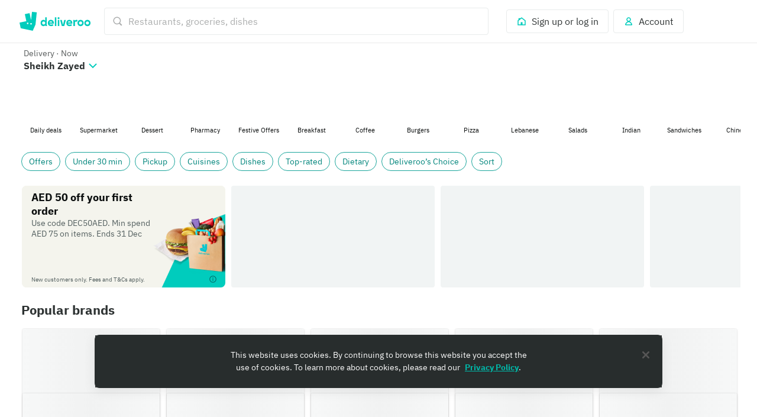

--- FILE ---
content_type: text/html
request_url: https://tzm.px-cloud.net/ns?c=b87079e0-dfe1-11f0-95e3-bfe8df70b295
body_size: 168
content:
88Ne8RNuR3G3t8a_74m4GTQqlzUBITg3VcBW38O4fv0swIoH2AlHs7MsvWjVRLbwtoPws_pyHvLd-oLBJ9FRXhfkDc8gtFziDFYuM2OfjmVaAi6RNXWFepg-W7U29YbUT1cprYLvRZKB7jeTI2K_RQVFzu3gLrutYAxo6qE=

--- FILE ---
content_type: text/css
request_url: https://cwa.roocdn.com/_next/static/css/fb123ce907584747.css
body_size: 20088
content:
@media only screen and (max-width:539px){.UIStoryModal-8a17fea8f34dbe46{overflow:hidden;width:100%}.UIStoryModal-8a17fea8f34dbe46 body{height:100dvh;overflow-y:hidden;position:fixed;-webkit-overflow-scrolling:touch}.UIStoryModal-f79280474d70418b{visibility:hidden}}.UIStoryModal-5a6b9e6b6e956700{display:flex;width:100vw;background:#000;align-items:center;justify-content:center;box-sizing:border-box}@media only screen and (min-width:540px){.UIStoryModal-5a6b9e6b6e956700{height:75vh;max-height:720px;width:100%}}.UIStoryModal-460471cab0129938{-webkit-tap-highlight-color:rgba(0,0,0,0);-webkit-user-select:none;user-select:none}.UIStoryModal-460471cab0129938::selection{color:none;background:none}.UIStoryModal-460471cab0129938:focus{outline:none}.MobileBanner-99e2614e5b0899e7{transition-property:margin;transition-duration:.3s;z-index:1}.MobileBanner-99e2614e5b0899e7.MobileBanner-3028b07ff161e0e2{position:sticky;top:0;z-index:100}.MobileBanner-a0fdef7a87e685c5{background-color:#440063}.MobileBanner-c73c6692fdcf9cbc{cursor:pointer;display:block;padding:0;background:rgba(0,0,0,0);border:none;transition-property:box-shadow;transition-duration:.15s;transition-timing-function:ease-out;border-radius:4px}.MobileBanner-c73c6692fdcf9cbc:focus{outline:none}.MobileBanner-c73c6692fdcf9cbc:focus-visible{outline:none;border-color:rgba(0,0,0,0);box-shadow:0 0 0 2px #fff,0 0 0 4px #2e3333}.MobileBanner-175f51c53efda777{display:flex;align-items:center;padding:16px 12px}.MobileBanner-d1b41c82b1c35fad{flex:0 0 40px;margin-left:8px}[dir=rtl] .MobileBanner-d1b41c82b1c35fad{margin-left:0;margin-right:8px}.MobileBanner-5c9e2dc7ad48ca34{flex:1 1 auto;margin-left:12px;min-width:0;overflow:hidden}[dir=rtl] .MobileBanner-5c9e2dc7ad48ca34{margin-left:0;margin-right:12px}.MobileBanner-c5324fd89599884a{flex-shrink:0;margin-left:4px}[dir=rtl] .MobileBanner-c5324fd89599884a{margin-left:0;margin-right:4px}[data-dt-mode][data-dt-theme] .MobileBanner-a0fdef7a87e685c5{background-color:rgb(var(--color-background-plus-normal))}[data-dt-mode][data-dt-theme] .MobileBanner-c73c6692fdcf9cbc{color:rgb(var(--color-static-white))}@keyframes ReviewStars-5b51e362945b07fb{0%{transform:scale(1);opacity:1}25%{transform:scale(1.25)}50%{transform:scale(.95)}75%{transform:scale(1.08)}to{transform:scale(1)}}.ReviewStars-5c15449f8c75317b{display:flex;align-items:center}.ReviewStars-0b2da3a0313d22e5{position:relative;display:inline-flex}.ReviewStars-0b2da3a0313d22e5.ReviewStars-bd438cc3b91aa981 .ReviewStars-20ae9e6eca7917f5>*,.ReviewStars-0b2da3a0313d22e5.ReviewStars-bd438cc3b91aa981 .ReviewStars-a3e66e418ff705b6>*{animation-name:ReviewStars-5b51e362945b07fb;animation-duration:.5s;animation-timing-function:cubic-bezier(.785,.135,.15,.86);animation-fill-mode:both}.ReviewStars-0b2da3a0313d22e5.ReviewStars-bd438cc3b91aa981 .ReviewStars-20ae9e6eca7917f5>:first-of-type,.ReviewStars-0b2da3a0313d22e5.ReviewStars-bd438cc3b91aa981 .ReviewStars-a3e66e418ff705b6>:first-of-type{animation-delay:1.075s}.ReviewStars-0b2da3a0313d22e5.ReviewStars-bd438cc3b91aa981 .ReviewStars-20ae9e6eca7917f5>:nth-of-type(2),.ReviewStars-0b2da3a0313d22e5.ReviewStars-bd438cc3b91aa981 .ReviewStars-a3e66e418ff705b6>:nth-of-type(2){animation-delay:1.15s}.ReviewStars-0b2da3a0313d22e5.ReviewStars-bd438cc3b91aa981 .ReviewStars-20ae9e6eca7917f5>:nth-of-type(3),.ReviewStars-0b2da3a0313d22e5.ReviewStars-bd438cc3b91aa981 .ReviewStars-a3e66e418ff705b6>:nth-of-type(3){animation-delay:1.225s}.ReviewStars-0b2da3a0313d22e5.ReviewStars-bd438cc3b91aa981 .ReviewStars-20ae9e6eca7917f5>:nth-of-type(4),.ReviewStars-0b2da3a0313d22e5.ReviewStars-bd438cc3b91aa981 .ReviewStars-a3e66e418ff705b6>:nth-of-type(4){animation-delay:1.3s}.ReviewStars-0b2da3a0313d22e5.ReviewStars-bd438cc3b91aa981 .ReviewStars-20ae9e6eca7917f5>:nth-of-type(5),.ReviewStars-0b2da3a0313d22e5.ReviewStars-bd438cc3b91aa981 .ReviewStars-a3e66e418ff705b6>:nth-of-type(5){animation-delay:1.375s}.ReviewStars-20ae9e6eca7917f5{position:absolute;top:0;left:0;display:inline-flex;overflow:hidden;color:#fabe00}[dir=rtl] .ReviewStars-20ae9e6eca7917f5{left:auto;right:0}.ReviewStars-a3e66e418ff705b6{display:inline-flex;color:#fff;opacity:.5}[data-dt-mode][data-dt-theme] .ReviewStars-20ae9e6eca7917f5{color:rgb(var(--color-foreground-highlight-normal-on-neutral-intense))}[data-dt-mode][data-dt-theme] .ReviewStars-a3e66e418ff705b6{color:rgb(var(--color-foreground-neutral-subtle-on-elevation-base))}.AppBanner-0726e8a5fdc84d02{background-image:url(https://cwa.roocdn.com/_next/static/media/banner-bg-variant.3674b96d.svg);background-size:cover}.AppBanner-0726e8a5fdc84d02,.AppBanner-8525e69c753dc1ef{background-color:#00ccbc;background-repeat:no-repeat;background-position:50%}.AppBanner-8525e69c753dc1ef{flex:0 0 40px;height:40px;width:40px;background-image:url(https://cwa.roocdn.com/_next/static/media/roo-icon.11d93d54.svg);background-size:20px 22px;border-radius:8px}.AppBanner-736a35e7eb8a92fa{flex:1 1 auto;min-width:0}.AppBanner-f67ffca68ad857d8{display:flex;align-items:center}.AppBanner-31917a2069bce140{color:#fff;margin-left:4px;min-width:0;flex:1 1 auto;overflow:hidden;text-overflow:ellipsis;white-space:nowrap}[dir=rtl] .AppBanner-31917a2069bce140{margin-left:0;margin-right:4px}[data-dt-mode][data-dt-theme] .AppBanner-0726e8a5fdc84d02{background-color:rgb(var(--color-background-accent-intense))}[data-dt-mode][data-dt-theme] .AppBanner-8525e69c753dc1ef{background-color:rgb(var(--color-background-action-normal))}[data-dt-mode][data-dt-theme] .AppBanner-31917a2069bce140{color:rgb(var(--color-static-white))}@keyframes AppBanner-63807e7c028b02fd{0%{transform:scale(1);opacity:1}40%{transform:scale(.75);opacity:.5}70%{transform:scale(1.5);opacity:1}to{transform:scale(1)}}.AppBanner-01defea577058254{background-color:#440063;background-image:url(https://cwa.roocdn.com/_next/static/media/banner-bg.e6fee8c0.svg);background-size:auto 72px;background-repeat:repeat-x;background-position:50%}.AppBanner-a2e2ec3c5b5f2416{flex:0 0 40px;height:40px;width:40px;background-color:#00ccbc;background-image:url(https://cwa.roocdn.com/_next/static/media/roo-icon.11d93d54.svg);background-size:20px 22px;background-repeat:no-repeat;background-position:50%}.AppBanner-a2e2ec3c5b5f2416.AppBanner-53c37a1111666e6c{border-radius:40px}.AppBanner-a2e2ec3c5b5f2416.AppBanner-c5864d89db558d49{border-radius:8px}.AppBanner-edfaff42485fb906{flex:1 1 auto}.AppBanner-d69ae1b83167907a{display:flex}.AppBanner-f51317086c811499{display:flex;align-items:center}.AppBanner-c3af5605f56ae032{display:block;text-indent:-9999px;width:13px;height:12px;background-size:13px 12px;background-repeat:no-repeat;animation-name:AppBanner-63807e7c028b02fd;animation-duration:.4s;animation-timing-function:cubic-bezier(.785,.135,.15,.86);animation-fill-mode:both;margin-right:2px}[dir=rtl] .AppBanner-c3af5605f56ae032{margin-right:0;margin-left:2px}.AppBanner-c3af5605f56ae032:first-of-type{animation-delay:1.075s}.AppBanner-c3af5605f56ae032:nth-of-type(2){animation-delay:1.15s}.AppBanner-c3af5605f56ae032:nth-of-type(3){animation-delay:1.225s}.AppBanner-c3af5605f56ae032:nth-of-type(4){animation-delay:1.3s}.AppBanner-c3af5605f56ae032:nth-of-type(5){animation-delay:1.375s}.AppBanner-c3af5605f56ae032.AppBanner-25be37eb6a0636fb{background-image:url(https://cwa.roocdn.com/_next/static/media/star-full.15358cd0.svg)}.AppBanner-c3af5605f56ae032.AppBanner-abed64c43d673393{background-image:url(https://cwa.roocdn.com/_next/static/media/star-half.b5ce65a3.svg)}.AppBanner-c3af5605f56ae032.AppBanner-0cdccb5b8b28b234{background-image:url(https://cwa.roocdn.com/_next/static/media/star-empty.6b7a1d48.svg)}.AppBanner-cd09b0d9686477a0{color:hsla(0,0%,100%,.75);margin-left:4px}[dir=rtl] .AppBanner-cd09b0d9686477a0{margin-left:0;margin-right:4px}[data-dt-mode][data-dt-theme] .AppBanner-01defea577058254{background-color:rgb(var(--color-background-plus-normal))}[data-dt-mode][data-dt-theme] .AppBanner-a2e2ec3c5b5f2416{background-color:rgb(var(--color-background-action-normal))}[data-dt-mode][data-dt-theme] .AppBanner-cd09b0d9686477a0{color:rgba(var(--color-static-white),.75)}.AppBannerContainer-c54afd3a232200b8{position:sticky;top:0;z-index:100}.HomeFeedOverlays-3a2c9760aa45923c{position:fixed;bottom:10px;z-index:3;left:24px;right:24px}.HomeFeedOverlays-3a2c9760aa45923c .HomeFeedOverlays-fc4de72c537c9919{max-width:700px;margin:0 auto}@media only screen and (min-width:768px){.HomeFeedOverlays-3a2c9760aa45923c{left:311px;right:24px}[dir=rtl] .HomeFeedOverlays-3a2c9760aa45923c{right:311px;left:24px}}@media only screen and (min-width:960px){.HomeFeedOverlays-3a2c9760aa45923c{left:319px;right:32px}[dir=rtl] .HomeFeedOverlays-3a2c9760aa45923c{right:319px;left:32px}}@media only screen and (min-width:1440px){.HomeFeedOverlays-3a2c9760aa45923c{left:351px;right:64px}[dir=rtl] .HomeFeedOverlays-3a2c9760aa45923c{right:351px;left:64px}}.DeliveryTimeSwitcher-38dbc3b2717eb112{width:370px;height:49px;background-color:rgb(249.25,250,250);border-radius:24px;display:flex;align-items:center;justify-content:center;box-shadow:0 1px 4px rgba(0,0,0,.08);border:.5px solid #e8ebeb;padding:0;box-sizing:border-box}.DeliveryTimeSwitcher-8a9be84c96f6ba99{display:flex;width:100%;height:100%;padding:0;margin:0;box-sizing:border-box}.DeliveryTimeSwitcher-70130c4b18250a3f{flex:1;width:181px;height:41px;margin:4px;border-radius:64px;border:none;background-color:rgb(249.25,250,250);text-align:center;cursor:pointer;display:flex;flex-direction:column;justify-content:center;align-items:center;padding:0;position:relative;overflow:hidden;box-sizing:border-box}.DeliveryTimeSwitcher-70130c4b18250a3f:first-child{margin-right:0}[dir=rtl] .DeliveryTimeSwitcher-70130c4b18250a3f:first-child{margin-right:0;margin-left:0}.DeliveryTimeSwitcher-70130c4b18250a3f:last-child{margin-left:0}[dir=rtl] .DeliveryTimeSwitcher-70130c4b18250a3f:last-child{margin-left:0;margin-right:0}.DeliveryTimeSwitcher-70130c4b18250a3f.DeliveryTimeSwitcher-79f2a3016fc2bcdd{background-color:#fff;border:.5px solid #e8ebeb;box-shadow:0 1px 4px rgba(0,0,0,.08)}.DeliveryTimeSwitcher-70130c4b18250a3f.DeliveryTimeSwitcher-8581f640498a6099{cursor:not-allowed;opacity:.5}[data-dt-mode][data-dt-theme] .DeliveryTimeSwitcher-38dbc3b2717eb112{background-color:rgb(var(--color-background-neutral-muted));box-shadow:0 1px 4px rgba(var(--color-static-black),.08);border:.5px solid rgba(var(--color-static-black),.04)}[data-dt-mode][data-dt-theme] .DeliveryTimeSwitcher-70130c4b18250a3f{background-color:rgb(var(--color-background-neutral-muted))}[data-dt-mode][data-dt-theme] .DeliveryTimeSwitcher-70130c4b18250a3f.DeliveryTimeSwitcher-79f2a3016fc2bcdd{background-color:rgb(var(--color-background-elevation-base));border:.5px solid rgba(var(--color-static-black),.08);box-shadow:0 1px 4px rgba(var(--color-static-black),.12)}@keyframes HomeSummary-2e102aedf99db0c6{0%{opacity:0}to{opacity:1}}@keyframes HomeSummary-7cf9e185b0f6f7fe{0%{opacity:1}to{opacity:0}}@keyframes HomeSummary-c6fe47c361e3d288{0%{opacity:0;transform:translateY(4px)}to{opacity:1;transform:translateY(0)}}@keyframes HomeSummary-c62bed48e9aa08b4{0%{opacity:0;transform:scale(.9)}to{opacity:1;transform:scale(1)}}@keyframes HomeSummary-36666e9c6e6a7379{0%{opacity:1;transform:scale(1)}to{opacity:0;transform:scale(.9)}}@keyframes HomeSummary-70aef62248633a26{0%{transform:translateY(100vh);opacity:0}to{transform:translateY(0);opacity:1}}@keyframes HomeSummary-c89868676c221b84{0%,20%,40%,60%,80%,to{transition-timing-function:cubic-bezier(.215,.61,.355,1)}10%{transform:scaleX(1)}0%{transform:scale3d(.6,.6,.6)}20%{transform:scale3d(1.1,1.1,1.1)}40%{transform:scale3d(.9,.9,.9)}60%{transform:scale3d(1.03,1.03,1.03)}80%{transform:scale3d(.97,.97,.97)}to{opacity:1;transform:scaleX(1)}}@keyframes HomeSummary-42a2fe22d94fec67{0%{transform:rotate(0deg)}50%{transform:rotate(180deg)}to{transform:rotate(1turn)}}@keyframes HomeSummary-215221eca1c58d7e{0%{transform:scaleX(0);opacity:1}to{transform:scaleX(1);opacity:0}}@keyframes HomeSummary-403274be83799682{0%{transform:scale(0);opacity:1}50%{transform:scale(0);opacity:1}to{transform:scale(4);opacity:0}}@keyframes HomeSummary-b00b555a0d8cf0a7{0%{opacity:1}50%{opacity:.3}to{opacity:1}}@keyframes HomeSummary-6c49499f3443a020{0%{background-position:-936px 0}to{background-position:936px 0}}.HomeSummary-bd8d82488eede734{animation-name:HomeSummary-2e102aedf99db0c6;animation-duration:.5s;animation-iteration-count:1}@media only screen and (min-width:768px){.HomeSummary-bd8d82488eede734{padding:0 4px}}.HomeSummary-1b36ea64056bc6b2{display:flex;justify-content:space-between;align-items:center;margin-bottom:8px}.HomeSummary-1b36ea64056bc6b2.HomeSummary-8dbec693fc891c1b{display:none}@media only screen and (min-width:0)and (max-width:767px){.HomeSummary-1b36ea64056bc6b2{display:none}}.HomeSummary-0596e5632ca21b0c .HomeSummary-64f6ccb34bf750e1{align-self:end}@media only screen and (min-width:0)and (max-width:767px){.HomeSummary-64f6ccb34bf750e1{display:none}}.HomeSummary-8f905b6222972bce{display:flex;flex-direction:row;align-items:center;justify-content:space-between;padding:16px 0}@media only screen and (min-width:768px){.HomeSummary-8f905b6222972bce{padding-top:0}}.HomeSummary-5c9bfc832cf133d0{display:inline-flex;flex-direction:row;overflow:auto;white-space:nowrap;margin-right:16px;width:0;flex-grow:1}[dir=rtl] .HomeSummary-5c9bfc832cf133d0{margin-right:0;margin-left:16px}.HomeSummary-5c9bfc832cf133d0::-webkit-scrollbar{display:none}@media only screen and (min-width:0)and (max-width:767px){.HomeSummary-5c9bfc832cf133d0{margin-right:0}[dir=rtl] .HomeSummary-5c9bfc832cf133d0{margin-right:0;margin-left:0}}.HomeSummary-62aafaed001ba2a1{flex-direction:row;display:inline-flex;justify-content:center;align-self:baseline}@media only screen and (min-width:0)and (max-width:767px){.HomeSummary-62aafaed001ba2a1{display:none}}.HomeSummary-fecda7c56a96f3c8{justify-content:center;align-self:center;margin-right:8px}[dir=rtl] .HomeSummary-fecda7c56a96f3c8{margin-right:0;margin-left:8px}.AddressTooltip-0598e5ebb9f86892{width:262px}.AddressTooltip-c509895300e866a5{float:right}[dir=rtl] .AddressTooltip-c509895300e866a5{float:left}.HomeFiltersLogisticsControl-57b74d4890ce92ba{min-width:0}.HomeFiltersLogisticsControl-9755c0913550d961{display:flex;align-items:center}.HomeFiltersLogisticsControl-1f64b24d21a46d15{display:flex;flex-direction:column;flex:1 1 auto;min-width:0}.HomeFiltersLogisticsControl-67554401fd941975{display:flex;flex-flow:row nowrap;align-items:center;max-width:100%}.HomeFiltersLogisticsControl-67554401fd941975.HomeFiltersLogisticsControl-343f4c2088526ec5{justify-content:space-between}.HomeFiltersLogisticsControl-ca5727cee1c155cf{flex:0 1 auto;overflow:hidden;white-space:nowrap;text-overflow:ellipsis}.HomeFiltersLogisticsControl-084fbd892c40b294{width:calc(100vw - 251px)}@media only screen and (min-width:481px){.HomeFiltersLogisticsControl-084fbd892c40b294{width:unset;max-width:246px}}.HomeSummaryWithLogisticsControls-431bbf9bca4fdc25{padding:0 0 12px}@media only screen and (min-width:0)and (max-width:767px){.HomeSummaryWithLogisticsControls-431bbf9bca4fdc25{display:none}}.UIHeader-862c21bdcd03d9ac{border:1px solid rgba(0,0,0,.08);box-shadow:0 1px 4px 0 rgba(0,0,0,.08);border-radius:4px}.UIHeader-424ef4020c32042b{display:flex;flex-direction:column;justify-content:center;padding:16px;position:relative;background-image:var(--mobile-background-image);background-size:cover;background-repeat:no-repeat;margin-bottom:16px;min-height:188px}.UIHeader-424ef4020c32042b.UIHeader-acd83aa326f0938e{margin-bottom:50px}.UIHeader-424ef4020c32042b.UIHeader-862c21bdcd03d9ac{border-radius:0 0 4px 4px;border-top:0}@media only screen and (min-width:540px){.UIHeader-424ef4020c32042b{min-height:200px;padding:24px;background-image:var(--desktop-background-image)}}@media only screen and (max-width:539px){.UIHeader-424ef4020c32042b{justify-content:flex-start}}.UIHeader-f1b8e4e444f0de2d{padding:40px 0}@media only screen and (max-width:539px){.UIHeader-f1b8e4e444f0de2d{padding:8px 0}}.UIHeader-acd83aa326f0938e .UIHeader-7cc79019049d3ed5{padding-top:0}@media only screen and (min-width:540px){.UIHeader-7cc79019049d3ed5{max-width:70%}}@media only screen and (min-width:960px){.UIHeader-7cc79019049d3ed5{max-width:60%}}@media only screen and (min-width:1280px){.UIHeader-7cc79019049d3ed5{max-width:50%}}.UIHeader-8ffcc38a8cbc7506{max-width:50%}.UIHeader-0b6a421c74ec10bb{display:flex;position:absolute;width:85%;left:50%;bottom:0;transform:translate(-50%,50%);padding:16px}[dir=rtl] .UIHeader-0b6a421c74ec10bb{left:auto;right:50%;transform:translate(50%,50%)}@media only screen and (min-width:540px){.UIHeader-0b6a421c74ec10bb{width:auto}}.UIHeader-0b6a421c74ec10bb .UIHeader-69e017d80ef315ec,.UIHeader-0b6a421c74ec10bb .UIHeader-f596d164292d5a90{margin:auto}.UIHeader-0b6a421c74ec10bb .UIHeader-f596d164292d5a90>span{display:block}.UIHeader-0b6a421c74ec10bb .UIHeader-69e017d80ef315ec{padding-left:16px;width:100%}[dir=rtl] .UIHeader-0b6a421c74ec10bb .UIHeader-69e017d80ef315ec{padding-left:0;padding-right:16px}.UIRooBlockHeader-94e01846ee36c679{display:flex;flex-direction:column;justify-content:center;position:relative;margin-bottom:16px;border:1px solid rgba(0,0,0,.08);box-shadow:0 1px 4px 0 rgba(0,0,0,.08);border-radius:7px;width:100%}.HomeFeedHeader-d9e78133f3839b15{display:flex}@media only screen and (min-width:0)and (max-width:767px){.HomeFeedHeader-d9e78133f3839b15{display:none}}.HomeFeedHeader-b55ebbe9796238f8{position:relative;width:100%}.HomeFeedHeader-b55ebbe9796238f8.HomeFeedHeader-de3311d94f0dd187{margin-bottom:spacing(x-large)}.HomeFeedHeader-b55ebbe9796238f8 .HomeFeedHeader-21edd7b770aaa133{position:absolute;left:50%;bottom:0;transform:translate(-50%,50%);z-index:1}[dir=rtl] .HomeFeedHeader-b55ebbe9796238f8 .HomeFeedHeader-21edd7b770aaa133{left:auto;right:50%;transform:translate(50%,50%)}.HomeFeedTabs-a3694b07deee1d03{scrollbar-width:none;-ms-overflow-style:none;margin-inline-start:-16px;margin-inline-end:-16px}.HomeFeedTabs-a3694b07deee1d03 ::-webkit-scrollbar{display:none}.HomeFeedTabs-a3694b07deee1d03>div>button:first-child{margin-inline-start:16px}@media only screen and (min-width:768px){.HomeFeedTabs-a3694b07deee1d03{padding-bottom:24px;margin-inline-start:0;margin-inline-end:0}.HomeFeedTabs-a3694b07deee1d03>div>button:first-child{margin-inline-start:0}}@keyframes FilterTag-920f40c4dba67e16{0%{opacity:0}to{opacity:1}}@keyframes FilterTag-6c6de7e812129334{0%{opacity:1}to{opacity:0}}@keyframes FilterTag-275e8b33639edcf2{0%{opacity:0;transform:translateY(4px)}to{opacity:1;transform:translateY(0)}}@keyframes FilterTag-0a0c85e478b122e2{0%{opacity:0;transform:scale(.9)}to{opacity:1;transform:scale(1)}}@keyframes FilterTag-f0a0fb8d18ac5ab1{0%{opacity:1;transform:scale(1)}to{opacity:0;transform:scale(.9)}}@keyframes FilterTag-3b80227032f613df{0%{transform:translateY(100vh);opacity:0}to{transform:translateY(0);opacity:1}}@keyframes FilterTag-1d8edd9393347ca5{0%,20%,40%,60%,80%,to{transition-timing-function:cubic-bezier(.215,.61,.355,1)}10%{transform:scaleX(1)}0%{transform:scale3d(.6,.6,.6)}20%{transform:scale3d(1.1,1.1,1.1)}40%{transform:scale3d(.9,.9,.9)}60%{transform:scale3d(1.03,1.03,1.03)}80%{transform:scale3d(.97,.97,.97)}to{opacity:1;transform:scaleX(1)}}@keyframes FilterTag-4dda7c23c0bb63ef{0%{transform:rotate(0deg)}50%{transform:rotate(180deg)}to{transform:rotate(1turn)}}@keyframes FilterTag-08a7ca4fd38c7640{0%{transform:scaleX(0);opacity:1}to{transform:scaleX(1);opacity:0}}@keyframes FilterTag-6d9c473218686734{0%{transform:scale(0);opacity:1}50%{transform:scale(0);opacity:1}to{transform:scale(4);opacity:0}}@keyframes FilterTag-111bc4add536b625{0%{opacity:1}50%{opacity:.3}to{opacity:1}}@keyframes FilterTag-59201d56058e3451{0%{background-position:-936px 0}to{background-position:936px 0}}.FilterTag-9986b96ac911a4d0{padding:6px 12px;display:inline-flex;background-color:#00ccbc;box-sizing:border-box;border-radius:4px;text-transform:capitalize;will-change:transform;transform:translateZ(0);animation-name:FilterTag-0a0c85e478b122e2;animation-duration:.25s;animation-iteration-count:1;align-items:center}.FilterTag-74a860ade5fb67a2{cursor:pointer;outline:none;background:none;color:inherit;border:none;padding:0;font:inherit;transition-property:box-shadow;transition-duration:.15s;transition-timing-function:ease-out;border-radius:4px}.FilterTag-74a860ade5fb67a2:focus-visible{outline:none;border-color:rgba(0,0,0,0);box-shadow:0 0 0 2px #fff,0 0 0 4px #2e3333}.FilterTag-f8a6cfad4927320d{width:120px}.__theme-plus .FilterTag-9986b96ac911a4d0{background:#390080}[data-dt-mode][data-dt-theme] .FilterTag-9986b96ac911a4d0{background-color:rgb(var(--color-background-action-normal))}@keyframes HomeFeedSummary-f7aaf8122b960eaa{0%{opacity:0}to{opacity:1}}@keyframes HomeFeedSummary-37f4bf9b31073ac5{0%{opacity:1}to{opacity:0}}@keyframes HomeFeedSummary-e4cf9b64432c4169{0%{opacity:0;transform:translateY(4px)}to{opacity:1;transform:translateY(0)}}@keyframes HomeFeedSummary-33ec356aa36a50a5{0%{opacity:0;transform:scale(.9)}to{opacity:1;transform:scale(1)}}@keyframes HomeFeedSummary-d25e82ac29e63fc6{0%{opacity:1;transform:scale(1)}to{opacity:0;transform:scale(.9)}}@keyframes HomeFeedSummary-22fcd9e328f3bcf6{0%{transform:translateY(100vh);opacity:0}to{transform:translateY(0);opacity:1}}@keyframes HomeFeedSummary-fe1a1af4c4388deb{0%,20%,40%,60%,80%,to{transition-timing-function:cubic-bezier(.215,.61,.355,1)}10%{transform:scaleX(1)}0%{transform:scale3d(.6,.6,.6)}20%{transform:scale3d(1.1,1.1,1.1)}40%{transform:scale3d(.9,.9,.9)}60%{transform:scale3d(1.03,1.03,1.03)}80%{transform:scale3d(.97,.97,.97)}to{opacity:1;transform:scaleX(1)}}@keyframes HomeFeedSummary-17f100a53ea4bc7c{0%{transform:rotate(0deg)}50%{transform:rotate(180deg)}to{transform:rotate(1turn)}}@keyframes HomeFeedSummary-e7724483439db361{0%{transform:scaleX(0);opacity:1}to{transform:scaleX(1);opacity:0}}@keyframes HomeFeedSummary-af947dc90e5d2d27{0%{transform:scale(0);opacity:1}50%{transform:scale(0);opacity:1}to{transform:scale(4);opacity:0}}@keyframes HomeFeedSummary-aafce7fd8637194f{0%{opacity:1}50%{opacity:.3}to{opacity:1}}@keyframes HomeFeedSummary-45f0c53d6adfb9a5{0%{background-position:-936px 0}to{background-position:936px 0}}.HomeFeedSummary-7ddc945cb08f22db{display:flex;flex-direction:row;align-items:center;justify-content:space-between;padding-bottom:8px;margin-top:24px}@media only screen and (min-width:768px){.HomeFeedSummary-7ddc945cb08f22db{padding-top:0}}.HomeFeedSummary-2031cfa97fe2bae0{margin-top:-24px}@media only screen and (min-width:0)and (max-width:767px){.HomeFeedSummary-2031cfa97fe2bae0{margin-top:0}}.HomeFeedSummary-a05242b91f220441{display:inline-flex;flex-direction:row;overflow:auto;white-space:nowrap;margin-right:16px;width:0;flex-grow:1}[dir=rtl] .HomeFeedSummary-a05242b91f220441{margin-right:0;margin-left:16px}.HomeFeedSummary-a05242b91f220441::-webkit-scrollbar{display:none}@media only screen and (min-width:0)and (max-width:767px){.HomeFeedSummary-a05242b91f220441{margin-right:0}[dir=rtl] .HomeFeedSummary-a05242b91f220441{margin-right:0;margin-left:0}}@keyframes ChallengeProgress-f0098c48dbf5fbf3{0%{transform:scale(0)}40%{transform:scale(1.2)}70%{transform:scale(1.1)}to{transform:scale(1)}}@keyframes ChallengeProgress-9c6c23e22bb66aec{0%{transform:scale(1)}50%{transform:scale(1.2)}to{transform:scale(1)}}.ChallengeProgress-e0379263ba46aca5{border:2px solid #acf7fa;border-radius:100px;background:#003039;box-sizing:border-box;height:40px;display:flex;justify-content:space-around}.ChallengeProgress-eaf570002c167df2{width:78px}.ChallengeProgress-9e671f052ebae2d6{width:117px}.ChallengeProgress-360acdb42f4609d0{width:156px}.ChallengeProgress-d49bfc10d383d48b{width:190px}.ChallengeProgress-293d56eee4466877{width:221px}.ChallengeProgress-3548be133a90515a{align-items:center;flex:1;display:flex}.ChallengeProgress-3548be133a90515a .ChallengeProgress-7f3b67e632646ba4,.ChallengeProgress-3548be133a90515a .ChallengeProgress-96c57f1a21bf6128{flex:1;display:flex}.ChallengeProgress-3548be133a90515a .ChallengeProgress-7f3b67e632646ba4{position:absolute}.ChallengeProgress-211bbc86b1720b27{margin:3px;width:18px}.ChallengeProgress-da889b4cb0341d5c{flex:1;display:flex;position:relative;color:#acf7fa;margin-left:9px}[dir=rtl] .ChallengeProgress-da889b4cb0341d5c{margin-left:0;margin-right:9px}.ChallengeProgress-da889b4cb0341d5c:first-child{margin-left:16px}[dir=rtl] .ChallengeProgress-da889b4cb0341d5c:first-child{margin-left:0;margin-right:16px}.ChallengeProgress-da889b4cb0341d5c:last-child{margin-right:16px}[dir=rtl] .ChallengeProgress-da889b4cb0341d5c:last-child{margin-right:0;margin-left:16px}.ChallengeProgress-da889b4cb0341d5c.ChallengeProgress-5978d0c7101f40bc{animation-name:ChallengeProgress-f0098c48dbf5fbf3;animation-duration:1s;animation-timing-function:ease;animation-fill-mode:both}.ChallengeProgress-da889b4cb0341d5c.ChallengeProgress-5978d0c7101f40bc:first-of-type{animation-delay:1.6s}.ChallengeProgress-da889b4cb0341d5c.ChallengeProgress-5978d0c7101f40bc:nth-of-type(2){animation-delay:2.2s}.ChallengeProgress-da889b4cb0341d5c.ChallengeProgress-5978d0c7101f40bc:nth-of-type(3){animation-delay:2.8s}.ChallengeProgress-da889b4cb0341d5c.ChallengeProgress-5978d0c7101f40bc:nth-of-type(4){animation-delay:3.4s}.ChallengeProgress-da889b4cb0341d5c.ChallengeProgress-5978d0c7101f40bc:nth-of-type(5){animation-delay:4s}.ChallengeProgress-da889b4cb0341d5c.ChallengeProgress-5978d0c7101f40bc.ChallengeProgress-368f70151ffaf8c4{animation-delay:0s;animation-name:ChallengeProgress-9c6c23e22bb66aec;animation-iteration-count:infinite}.SteppedChallengeProgress-cf612887ccf1a04d{box-sizing:border-box;height:auto;width:auto;display:flex;justify-content:space-around}.SteppedChallengeProgress-42986e32e3e3b2a0{align-items:center;flex:1;display:flex}.SteppedChallengeProgress-3e39de9e81a32658{background-repeat:no-repeat;text-align:center;padding-right:4px;background-size:contain}[dir=rtl] .SteppedChallengeProgress-3e39de9e81a32658{padding-right:0;padding-left:4px}.SteppedChallengeProgress-3e39de9e81a32658.SteppedChallengeProgress-77aeb53119c43adc{height:52px;width:47px;background-image:url(https://cwa.roocdn.com/_next/static/media/stepped-challenge-hexagon.5581d65a.svg)}.SteppedChallengeProgress-3e39de9e81a32658.SteppedChallengeProgress-b5f02701dbe54526{height:60px;width:54px;background-image:url(https://cwa.roocdn.com/_next/static/media/stepped-highlighted-hexagon.1e0b83e5.svg)}.SteppedChallengeProgress-980fa918c63ac19a{height:100%;padding:0;margin:0;display:flex;align-items:center;justify-content:center}.ChallengePreviewModal-51da19756af5ae64{background:radial-gradient(95% 95% at 50% 60%,#056273 0,#002026 100%);overflow:visible;padding-top:32px;border-radius:8px 8px 0 0}@media only screen and (min-width:540px){.ChallengePreviewModal-51da19756af5ae64{border-radius:8px}}.ChallengePreviewModal-70cfd611a1a1a398{background-image:url(https://cwa.roocdn.com/_next/static/media/particles-mobile.6aa62264.svg);background-repeat:no-repeat;background-position:top;background-size:90%}@media only screen and (min-width:540px){.ChallengePreviewModal-70cfd611a1a1a398{background-image:url(https://cwa.roocdn.com/_next/static/media/particles.9b6c3509.svg)}}.ChallengePreviewModal-f16f40b96eb68352{display:flex;flex-direction:column;align-items:center;text-align:center}.ChallengePreviewModal-e73fda931611522e{height:64px;width:64px;border-radius:32px;position:absolute;display:block;top:-32px}.ChallengePreviewModal-cff076f07ff5a940{position:absolute;display:block;top:-20px}.ChallengePreviewModal-b5778ab55db93a85{position:absolute;display:block;top:-26px}.ChallengePreviewModal-2844ff20344618a9{display:block;position:absolute;top:8px;right:8px;background:none;border:none;cursor:pointer;outline:none;padding:0;transition-property:box-shadow;transition-duration:.15s;transition-timing-function:ease-out;border-radius:4px}[dir=rtl] .ChallengePreviewModal-2844ff20344618a9{right:auto;left:8px}@media only screen and (min-width:540px){.ChallengePreviewModal-2844ff20344618a9{top:16px;right:16px}[dir=rtl] .ChallengePreviewModal-2844ff20344618a9{right:auto;left:16px}}.ChallengePreviewModal-2844ff20344618a9:focus{outline:none;box-shadow:0 0 0 3px rgba(0,204,188,.3)}.ChallengePreviewModal-2844ff20344618a9:focus-visible{outline:none;border-color:rgba(0,0,0,0);box-shadow:0 0 0 2px #2e3333,0 0 0 4px #fff}.ChallengePreviewModal-dc692afe02f7f054{padding:24px}.ChallengesDetailsModal-aa65f7b13fe1e5b6{display:block;position:absolute;top:16px;right:16px;background:none;border:none;cursor:pointer;outline:none;padding:0;color:#00ccbc;transition-property:box-shadow;transition-duration:.15s;transition-timing-function:ease-out;border-radius:4px}[dir=rtl] .ChallengesDetailsModal-aa65f7b13fe1e5b6{right:auto;left:16px}.ChallengesDetailsModal-aa65f7b13fe1e5b6:focus{outline:none;box-shadow:0 0 0 3px rgba(0,204,188,.3)}.ChallengesDetailsModal-aa65f7b13fe1e5b6:focus-visible{outline:none;border-color:rgba(0,0,0,0);box-shadow:0 0 0 2px #2e3333,0 0 0 4px #fff}.ChallengesDetailsModal-2aa84badcf215d04{padding:16px 16px 8px}@media only screen and (min-width:540px){.ChallengesDetailsModal-2aa84badcf215d04{padding:24px 24px 16px}}.ChallengesDetailsModal-ea135565572c5763{list-style:disc;padding-left:24px}[dir=rtl] .ChallengesDetailsModal-ea135565572c5763{padding-left:0;padding-right:24px}.ChallengesDetailsModal-ea135565572c5763 li{padding-bottom:4px}[data-dt-mode][data-dt-theme] .ChallengesDetailsModal-aa65f7b13fe1e5b6{color:rgb(var(--color-foreground-action-subtle-on-elevation-base))}[data-dt-mode][data-dt-theme] .ChallengesDetailsModal-ea135565572c5763{color:rgb(var(--color-foreground-neutral-normal-on-elevation-base))}.ChallengesModal-ce390ae59a4d39df{background:#fff;border-radius:12px 12px 0 0}@media only screen and (min-width:540px){.ChallengesModal-ce390ae59a4d39df{border-radius:12px}}.ChallengesModal-ab39ba72b1d2fe0e{background-image:url(https://cwa.roocdn.com/_next/static/media/challenges-rectangle.0c624cc3.svg);background-repeat:no-repeat;background-size:100%;background-position:top;display:flex}.ChallengesModal-ab39ba72b1d2fe0e:before{content:"";padding-top:35.18%}.ChallengesModal-6c7682199f11861b{margin-bottom:auto;margin-top:auto;flex-grow:1;text-align:center}.ChallengesModal-6c7682199f11861b .ChallengesModal-110f797a56a35de6{height:64px;width:64px;border-radius:32px;position:absolute;display:block;top:-32px}.ChallengesModal-6c7682199f11861b .ChallengesModal-07b65d2a5a2dad56{position:absolute;display:block;top:-20px}.ChallengesModal-6c7682199f11861b .ChallengesModal-bd3bfbbe3b7ab8a0{position:absolute;display:block;top:-26px}.ChallengesModal-c3f215bc91912826{text-align:center}.ChallengesModal-78960c7c9ea9666c,.ChallengesModal-c3f215bc91912826{display:flex;flex-direction:column;align-items:center}.ChallengesModal-6e75f2eeb87e3994{padding:0 16px 16px}.ChallengesModal-aabc02b62b93e580{position:absolute;top:8px;right:8px;background:none;border:none;cursor:pointer;outline:none;padding:0;display:block;transition-property:box-shadow;transition-duration:.15s;transition-timing-function:ease-out;border-radius:4px}[dir=rtl] .ChallengesModal-aabc02b62b93e580{right:auto;left:8px}@media only screen and (min-width:540px){.ChallengesModal-aabc02b62b93e580{top:16px;right:16px}[dir=rtl] .ChallengesModal-aabc02b62b93e580{right:auto;left:16px}}.ChallengesModal-aabc02b62b93e580:focus-visible{outline:none;border-color:rgba(0,0,0,0);box-shadow:0 0 0 2px #2e3333,0 0 0 4px #fff}[data-dt-mode][data-dt-theme] .ChallengesModal-ce390ae59a4d39df{background:rgb(var(--color-background-elevation-base))}.UIModalImage-f29e1955cc8b30e2{position:relative;display:flex;border-radius:90px;overflow:hidden}.UIModalImage-f29e1955cc8b30e2.UIModalImage-3ff8f712369a647a{height:28px;width:28px;flex:0 0 28px}.UIModalImage-f29e1955cc8b30e2.UIModalImage-53d28f3b3b65f919{height:48px;width:48px;flex:0 0 48px}.UIModalImage-f29e1955cc8b30e2.UIModalImage-24c781044f87592f{height:64px;width:64px;flex:0 0 64px}.UIModalImage-f29e1955cc8b30e2.UIModalImage-0cfe12343a60594c{height:88px;width:88px;flex:0 0 88px}.UIModalImage-f29e1955cc8b30e2.UIModalImage-e9b984fff4014497{height:120px;width:120px;flex:0 0 120px}.UIModalImage-f29e1955cc8b30e2.UIModalImage-999fd5316f820a5f{border:1px solid rgba(0,0,0,.08)}.UIPlusFullScreenModal-aaac1ed1211b659b{width:184px;height:40px;background-image:url(https://cwa.roocdn.com/_next/static/media/deliveroo-plus-rebrand.51266206.svg);background-position:50%;background-repeat:no-repeat;background-size:contain;flex-grow:1}.UIPlusFullScreenModal-4825f33787ac5090{position:fixed;width:100vw;height:100vh;top:0;left:0;overflow:hidden;background:rgba(0,0,0,.5);display:flex;justify-content:center;align-items:center;opacity:0;transition:opacity .2s linear}[dir=rtl] .UIPlusFullScreenModal-4825f33787ac5090{left:auto;right:0}.UIPlusFullScreenModal-4825f33787ac5090.UIPlusFullScreenModal-f1a438b14ee40770{opacity:1}@media only screen and (max-width:539px){.UIPlusFullScreenModal-4825f33787ac5090.UIPlusFullScreenModal-04af9d5f65987721{display:block}}.UIPlusFullScreenModal-d4d0ecf2b57a0bed{margin:16px;outline:none;display:flex;flex-basis:560px}@media only screen and (min-width:540px){.UIPlusFullScreenModal-d4d0ecf2b57a0bed{max-height:calc(100% - 64px);margin:32px}}@media only screen and (max-width:539px){.UIPlusFullScreenModal-04af9d5f65987721 .UIPlusFullScreenModal-d4d0ecf2b57a0bed{margin:0}}.UIPlusFullScreenModal-0f85b4571ae6f7a4{background:#651ecb;border-radius:3px;width:100%;display:flex;flex-direction:column;position:relative;opacity:0;text-align:center;transform:scale3d(.9,.9,1);transition:transform .3s ease,opacity .3s ease;transition-delay:.2s}.UIPlusFullScreenModal-f1a438b14ee40770 .UIPlusFullScreenModal-0f85b4571ae6f7a4{opacity:1;transform:scaleX(1)}@media only screen and (max-width:539px){.UIPlusFullScreenModal-04af9d5f65987721 .UIPlusFullScreenModal-0f85b4571ae6f7a4{opacity:0;transform:translate3d(0,100px,0);transition:transform .2s ease,opacity .2s ease;transition-delay:.1s}.UIPlusFullScreenModal-f1a438b14ee40770 .UIPlusFullScreenModal-04af9d5f65987721 .UIPlusFullScreenModal-0f85b4571ae6f7a4{opacity:1;transform:translateZ(0)}.UIPlusFullScreenModal-04af9d5f65987721 .UIPlusFullScreenModal-0f85b4571ae6f7a4{border-radius:0;position:fixed;height:100%;top:0}}.UIPlusFullScreenModal-5714f595ba6de9cb{flex-grow:1;flex-direction:column;overflow-x:hidden;-webkit-overflow-scrolling:touch;display:flex;padding:16px;height:100%;width:100%;box-sizing:border-box}@media only screen and (min-width:540px){.UIPlusFullScreenModal-5714f595ba6de9cb{padding:24px}}.UIPlusFullScreenModal-5714f595ba6de9cb .UIPlusFullScreenModal-75bf4b39e75fd1ca{display:flex;align-items:center;flex:0 1 auto;flex-direction:column;margin:auto 0}.UIPlusFullScreenModal-2108916070dae356{display:flex;flex-direction:column;flex-shrink:0;padding:16px;gap:8px;border-bottom-left-radius:3px;border-bottom-right-radius:3px;box-shadow:0 -1px 4px 0 rgba(0,0,0,.08);z-index:1}@media only screen and (min-width:540px){.UIPlusFullScreenModal-2108916070dae356{padding:24px}}.UIPlusFullScreenModal-f8359431ac777763{flex-shrink:0;padding:24px 24px 16px;display:flex;align-items:center;justify-content:space-between;border-bottom:1px solid rgba(0,0,0,0);border-top-left-radius:3px;border-top-right-radius:3px;z-index:1}.UIPlusFullScreenModal-20d953f3e434ef72{flex-shrink:0;width:24px;height:24px}.UIPlusFullScreenModal-2bc040f757e30411{border:none;padding:0;background:none;outline:none;cursor:pointer;transition-property:box-shadow;transition-duration:.15s;transition-timing-function:ease-out;border-radius:4px}.UIPlusFullScreenModal-2bc040f757e30411:focus{outline:none;box-shadow:0 0 0 3px rgba(0,204,188,.3)}.UIPlusFullScreenModal-2bc040f757e30411:focus-visible{outline:none;border-color:rgba(0,0,0,0);box-shadow:0 0 0 2px #2e3333,0 0 0 4px #fff}.UIPlusFullScreenModal-bf0e0ce7ba810c99{position:absolute;left:0;top:0;width:100%;height:100%;background:none;border:none}[dir=rtl] .UIPlusFullScreenModal-bf0e0ce7ba810c99{left:auto;right:0}.UIPlusFullScreenModal-e72f8bbd16fa3082{padding:0 32px}.__theme-plus .UIPlusFullScreenModal-0f85b4571ae6f7a4{background:#390080}[data-dt-mode][data-dt-theme] .UIPlusFullScreenModal-0f85b4571ae6f7a4{background:rgb(var(--color-background-plus-normal))}.PlusModalHeader-840309422a494fb5{position:relative;display:flex;flex-direction:column;justify-content:center;align-items:center;flex:1 0 auto;min-height:158px;background:#651ecb}@media only screen and (min-width:540px){.PlusModalHeader-840309422a494fb5{min-height:100px}}.PlusModalHeader-2d3e96f0054b35bc{margin-top:24px}.PlusModalHeader-c865a8c1a4fb6630{height:107px;width:107px}.PlusModalHeader-792f51e1d7d7e1ca{width:170px;height:35px;background-image:url(https://cwa.roocdn.com/_next/static/media/deliveroo-plus-rebrand.51266206.svg);background-position:50%;background-repeat:no-repeat;background-size:contain}.PlusModalHeader-18d024a5eebce6ed .PlusModalHeader-792f51e1d7d7e1ca{margin-bottom:24px}.PlusModalHeader-318dcfa026af7d4e,.PlusModalHeader-466d1f950cffe9f0{position:absolute;top:50%;transform:translateY(-50%)}.PlusModalHeader-18d024a5eebce6ed .PlusModalHeader-318dcfa026af7d4e,.PlusModalHeader-18d024a5eebce6ed .PlusModalHeader-466d1f950cffe9f0{top:24px;transform:none}.PlusModalHeader-318dcfa026af7d4e{left:24px}[dir=rtl] .PlusModalHeader-318dcfa026af7d4e{left:auto;right:24px}.PlusModalHeader-466d1f950cffe9f0{right:24px}[dir=rtl] .PlusModalHeader-466d1f950cffe9f0{right:auto;left:24px}.PlusModalHeader-2ba22d0647875d30{display:flex;justify-content:center;align-items:center;width:40px;height:40px;border-radius:20px;background:#fff}.PlusModalHeader-2ba22d0647875d30:hover{background:rgb(224.2,210,244.6)}.__theme-plus .PlusModalHeader-840309422a494fb5{background:#390080}.__theme-plus .PlusModalHeader-2ba22d0647875d30:hover{background:rgb(224.2,210,244.6)}.PlusModal-d3a7c01eb767f47d{display:flex;flex-direction:column;flex:1 1 auto;overflow:hidden;border-radius:3px}.PlusModal-547275d28339e56e{flex:0 1 auto;padding:24px;overflow-y:auto}.PlusModal-8d82ebcd0c4f532e{flex:1 0 auto}.HomeFeedPopup-86627852ae8b6559{text-align:center}.HomeFeedPopup-3f2a6766fa1e4b52{position:relative;width:120px;height:120px;margin:0 auto}@media only screen and (max-width:959px){.HomeFeedPopup-6e09b1fa6469c800{text-align:center}}.UIMerchandisingModal-3c2cdd11069602d2{padding:16px}.UIMerchandisingModal-ed9978651f2fb9f6{max-width:70%}@media only screen and (min-width:540px){.UIMerchandisingModal-ed9978651f2fb9f6{max-width:65%}}.UIMerchandisingModal-ed9978651f2fb9f6 span{display:block}.UIMerchandisingModal-8d29d1e8b9ba7dff{background-image:var(--mobile-background-image);background-size:cover;background-repeat:no-repeat}@media only screen and (min-width:540px){.UIMerchandisingModal-8d29d1e8b9ba7dff{background-image:var(--desktop-background-image)}}.DeliverooPlusLogo-0c60b7438f5efc1e{display:flex;flex-flow:row nowrap;justify-content:center;align-items:center;margin:24px 0}.DeliverooPlusLogo-0c60b7438f5efc1e.DeliverooPlusLogo-f4a311413d8a3a04{margin:24px 0}@media only screen and (min-width:540px){.DeliverooPlusLogo-0c60b7438f5efc1e.DeliverooPlusLogo-f4a311413d8a3a04{margin:8px 0 56px}}.DeliverooPlusLogo-739491b84a18a953{width:205px;height:45px;background-image:url(https://cwa.roocdn.com/_next/static/media/deliveroo-plus.51266206.svg);background-position:50%;background-repeat:no-repeat;background-size:contain;text-indent:-9999px}@media only screen and (min-width:540px){.DeliverooPlusLogo-739491b84a18a953{width:349px;height:76px}}.DeliverooPlusLogo-f4a311413d8a3a04 .DeliverooPlusLogo-739491b84a18a953{width:108px;height:144px;background-image:url(https://cwa.roocdn.com/_next/static/media/deliveroo-plus-rebrand-compact.7e9d2ec6.svg)}@media only screen and (max-width:539px){.DeliverooPlusLogo-f4a311413d8a3a04 .DeliverooPlusLogo-739491b84a18a953{width:67px;height:80px}}.DeliverooPlusLogo-e7e7bcc5f233c66a{width:64px;height:40px;background-image:url(https://cwa.roocdn.com/_next/static/media/amazon-prime-compact.63490d50.svg);background-position:50%;background-repeat:no-repeat;background-size:contain}@media only screen and (min-width:540px){.DeliverooPlusLogo-e7e7bcc5f233c66a{width:120px;height:75px}}.DeliverooPlusLogo-ca214aef056abbfd{align-self:stretch;border:1px solid #fff;margin:0 32px}@media only screen and (min-width:540px){.DeliverooPlusLogo-ca214aef056abbfd{margin:0 48px}}.HomeFeedUIPlusInviteModal-22e3526c4ab28f6c{position:relative;border-radius:16px;overflow:hidden;background:#fff}.HomeFeedUIPlusInviteModal-6b05bd18efc24655{position:absolute;top:8px;right:8px;padding:8px;z-index:1;border:none;border-radius:50%;aspect-ratio:1/1;cursor:pointer;background-color:#fff}[dir=rtl] .HomeFeedUIPlusInviteModal-6b05bd18efc24655{right:auto;left:8px}.HomeFeedUIPlusInviteModal-c523d924fc96467e{width:100%;max-height:calc(100vh - 128px);position:relative;overflow:hidden}.HomeFeedUIPlusInviteModal-c523d924fc96467e:before{float:left;padding-top:177.77%;content:""}[dir=rtl] .HomeFeedUIPlusInviteModal-c523d924fc96467e:before{float:right}.HomeFeedUIPlusInviteModal-a624c408dcdb7da1{max-width:200px;height:auto}.HomeFeedUIPlusInviteModal-9e3a3f54e332b4b9{position:absolute;box-sizing:border-box;padding:32px 16px;height:100%;display:flex;justify-content:space-between;align-items:center;flex-direction:column;overflow:auto}.HomeFeedUIPlusInviteModal-694dbfdfd2fa9cbc{position:absolute;width:100%}.HomeFeedUIPlusInviteModal-694dbfdfd2fa9cbc>video{object-fit:cover}.HomeFeedUIPlusInviteModal-d14dd2a3c6fec8c9{width:70%}[data-dt-mode][data-dt-theme] .HomeFeedUIPlusInviteModal-22e3526c4ab28f6c{background:rgb(var(--color-background-elevation-base))}[data-dt-mode][data-dt-theme] .HomeFeedUIPlusInviteModal-6b05bd18efc24655{background-color:rgb(var(--color-background-elevation-base))}.UIPromotionalModal-fb3efe383691b34e{padding:60px 16px 16px;display:flex;align-items:center;flex-direction:column}.UIPromotionalModal-2bd68dfb56ed297f{display:flex;flex-direction:column;padding:16px 24px 0}.UIPromotionalModal-2bc5081204ccaf3d{top:-50px;position:absolute}.UIPromotionalModal-63a618a11adc15f2{top:12px;right:12px;position:absolute}[dir=rtl] .UIPromotionalModal-63a618a11adc15f2{right:auto;left:12px}.UIRooBlockModal-b22ed14e5a0cf49a{border-bottom-left-radius:3px;border-bottom-right-radius:3px;overflow:hidden}.PickupShowcaseBanner-c82395d954b20423{box-shadow:0 1px 4px rgba(0,0,0,.08),0 0 0 1px rgba(0,0,0,.04);padding:16px;border-radius:3px}.PickupShowcaseBanner-c82395d954b20423:not(.PickupShowcaseBanner-c6413b319c9d4bdb){background:#fff url(https://cwa.roocdn.com/_next/static/media/background.86a4eb92.svg) no-repeat top}.PickupShowcaseBanner-de7ca548a5fff4ba{width:40px;height:40px}@keyframes ResultsSummaryError-1c86d09220aca974{0%{opacity:0}to{opacity:1}}@keyframes ResultsSummaryError-daf589efb37e4cea{0%{opacity:1}to{opacity:0}}@keyframes ResultsSummaryError-b8d49183ab247db9{0%{opacity:0;transform:translateY(4px)}to{opacity:1;transform:translateY(0)}}@keyframes ResultsSummaryError-1264bd9181a52f49{0%{opacity:0;transform:scale(.9)}to{opacity:1;transform:scale(1)}}@keyframes ResultsSummaryError-39be49d8046a1bf7{0%{opacity:1;transform:scale(1)}to{opacity:0;transform:scale(.9)}}@keyframes ResultsSummaryError-0f6de093c33d8ef7{0%{transform:translateY(100vh);opacity:0}to{transform:translateY(0);opacity:1}}@keyframes ResultsSummaryError-21aeef507eb8d745{0%,20%,40%,60%,80%,to{transition-timing-function:cubic-bezier(.215,.61,.355,1)}10%{transform:scaleX(1)}0%{transform:scale3d(.6,.6,.6)}20%{transform:scale3d(1.1,1.1,1.1)}40%{transform:scale3d(.9,.9,.9)}60%{transform:scale3d(1.03,1.03,1.03)}80%{transform:scale3d(.97,.97,.97)}to{opacity:1;transform:scaleX(1)}}@keyframes ResultsSummaryError-ad53c809e8608f1b{0%{transform:rotate(0deg)}50%{transform:rotate(180deg)}to{transform:rotate(1turn)}}@keyframes ResultsSummaryError-3f3d0b32ba661acd{0%{transform:scaleX(0);opacity:1}to{transform:scaleX(1);opacity:0}}@keyframes ResultsSummaryError-683404b0cdd0d349{0%{transform:scale(0);opacity:1}50%{transform:scale(0);opacity:1}to{transform:scale(4);opacity:0}}@keyframes ResultsSummaryError-d0f92a9618265e11{0%{opacity:1}50%{opacity:.3}to{opacity:1}}@keyframes ResultsSummaryError-146f46c8d10f0dd1{0%{background-position:-936px 0}to{background-position:936px 0}}.ResultsSummaryError-3c6ef7216b4b4edf{display:flex;flex:1 1 100%;flex-direction:column;align-items:center;background:rgb(249.25,250,250);border-radius:3px;padding:24px;text-align:center;margin-top:24px}.ResultsSummaryError-0510ea179e9cd783{margin-top:0;background:#fff}.ResultsSummaryError-c306ebb39ed7ec55{position:relative;display:flex;height:88px;width:88px;flex:0 0 88px}.ResultsSummaryError-c306ebb39ed7ec55.ResultsSummaryError-e770d16608bde21b{height:341px;width:341px;flex:none}[data-dt-mode][data-dt-theme] .ResultsSummaryError-0510ea179e9cd783,[data-dt-mode][data-dt-theme] .ResultsSummaryError-3c6ef7216b4b4edf{background:rgb(var(--color-background-elevation-base))}.HomeFeedUIMerchandisingCard-9569319eb6346f03{border:1px solid rgba(0,0,0,.08);border-radius:4px;box-shadow:0 1px 4px 0 rgba(0,0,0,.08);display:block;margin:0 auto 4px;max-width:1280px;overflow:hidden;position:relative;text-decoration:none;transition-property:box-shadow;transition-duration:.15s;transition-timing-function:ease-out}.HomeFeedUIMerchandisingCard-9569319eb6346f03.HomeFeedUIMerchandisingCard-07e3e8ce8d5b5eb5{display:flex;background-image:var(--mobile-background-image);background-size:cover;background-repeat:no-repeat;min-height:500px}@media only screen and (max-width:539px){.HomeFeedUIMerchandisingCard-9569319eb6346f03.HomeFeedUIMerchandisingCard-07e3e8ce8d5b5eb5{padding-top:8px}}.HomeFeedUIMerchandisingCard-9569319eb6346f03:focus-visible{outline:none;border-color:rgba(0,0,0,0);box-shadow:0 0 0 2px #fff,0 0 0 4px #2e3333}@media only screen and (min-width:540px){.HomeFeedUIMerchandisingCard-9569319eb6346f03{display:grid;grid-template:1fr/45% 1fr}.HomeFeedUIMerchandisingCard-9569319eb6346f03.HomeFeedUIMerchandisingCard-07e3e8ce8d5b5eb5{min-height:220px;background-image:var(--desktop-background-image)}}.HomeFeedUIMerchandisingCard-379757ad0f66ba37{position:relative}@media only screen and (max-width:539px){.HomeFeedUIMerchandisingCard-379757ad0f66ba37{padding-top:56.25%}}.HomeFeedUIMerchandisingCard-07e3e8ce8d5b5eb5 .HomeFeedUIMerchandisingCard-ebd25cc3c3e2fad2{max-width:100%}@media only screen and (min-width:540px){.HomeFeedUIMerchandisingCard-07e3e8ce8d5b5eb5 .HomeFeedUIMerchandisingCard-ebd25cc3c3e2fad2{max-width:50%;align-self:center}}.HomeFeedUIMerchandisingCard-a363d56c9fdb15b9{background:no-repeat 100% 0;padding:8px 16px 16px;flex:1}[dir=rtl] .HomeFeedUIMerchandisingCard-a363d56c9fdb15b9{background:no-repeat 0 0}[dir] .HomeFeedUIMerchandisingCard-a363d56c9fdb15b9{background-size:contain}.HomeFeedUIMerchandisingCard-07e3e8ce8d5b5eb5 .HomeFeedUIMerchandisingCard-a363d56c9fdb15b9{display:flex;flex-direction:column;justify-content:space-between}@media only screen and (min-width:540px){.HomeFeedUIMerchandisingCard-a363d56c9fdb15b9{padding:24px}.HomeFeedUIMerchandisingCard-07e3e8ce8d5b5eb5 .HomeFeedUIMerchandisingCard-a363d56c9fdb15b9{flex-direction:row}}.HomeFeedUIMerchandisingCard-cfe080d2f22f8133{align-self:end;width:100%}@media only screen and (min-width:540px){.HomeFeedUIMerchandisingCard-cfe080d2f22f8133{width:auto}}.HomeFeedUIMerchandisingCard-b20fd54b93955e65{cursor:pointer}@media only screen and (min-width:540px){.HomeFeedUIMerchandisingCard-b20fd54b93955e65{width:max-content}}.HomeFeedListHeader-beddf8d7a0c05838{width:100%;padding:0 0 12px}@media only screen and (min-width:768px){.HomeFeedListHeader-beddf8d7a0c05838{padding:0 0 16px}.HomeFeedResults-ffbaaa355a085f46{padding:8px 0 0}.HomeFeedResults-ffbaaa355a085f46.HomeFeedResults-0cd88dd2c67efcee{padding-top:8px}}.HomeFeedResults-ffbaaa355a085f46.HomeFeedResults-6ff79e06a59cfdb0{padding:0}.HomeFiltersSection-36d1712778d67d1e{padding-bottom:16px;border-bottom:1px solid #e8ebeb}[data-dt-mode][data-dt-theme] .HomeFiltersSection-36d1712778d67d1e{border-bottom-color:rgb(var(--color-border-neutral-subtle))}@keyframes withPlaceholder-3a917573ed5f54f2{0%{opacity:0}to{opacity:1}}@keyframes withPlaceholder-4c910cd14ccba2f6{0%{opacity:1}to{opacity:0}}@keyframes withPlaceholder-6b6b2d4fc8912f21{0%{opacity:0;transform:translateY(4px)}to{opacity:1;transform:translateY(0)}}@keyframes withPlaceholder-f94760386fa59aec{0%{opacity:0;transform:scale(.9)}to{opacity:1;transform:scale(1)}}@keyframes withPlaceholder-bf62910128375a58{0%{opacity:1;transform:scale(1)}to{opacity:0;transform:scale(.9)}}@keyframes withPlaceholder-7edbee56eb5f0d4c{0%{transform:translateY(100vh);opacity:0}to{transform:translateY(0);opacity:1}}@keyframes withPlaceholder-ebc2da15c688036c{0%,20%,40%,60%,80%,to{transition-timing-function:cubic-bezier(.215,.61,.355,1)}10%{transform:scaleX(1)}0%{transform:scale3d(.6,.6,.6)}20%{transform:scale3d(1.1,1.1,1.1)}40%{transform:scale3d(.9,.9,.9)}60%{transform:scale3d(1.03,1.03,1.03)}80%{transform:scale3d(.97,.97,.97)}to{opacity:1;transform:scaleX(1)}}@keyframes withPlaceholder-e0c26633f7892169{0%{transform:rotate(0deg)}50%{transform:rotate(180deg)}to{transform:rotate(1turn)}}@keyframes withPlaceholder-bb2a777f21006c23{0%{transform:scaleX(0);opacity:1}to{transform:scaleX(1);opacity:0}}@keyframes withPlaceholder-fce7902ca92ab0ad{0%{transform:scale(0);opacity:1}50%{transform:scale(0);opacity:1}to{transform:scale(4);opacity:0}}@keyframes withPlaceholder-f6b9d84031424821{0%{opacity:1}50%{opacity:.3}to{opacity:1}}@keyframes withPlaceholder-22bc8728b65fd20e{0%{background-position:-936px 0}to{background-position:936px 0}}.withPlaceholder-a0732adcd5bd7fdc{overflow:hidden;text-indent:-9999px;color:#f7f8f8;opacity:1;border-radius:3px;background-color:#f7f8f8;background-repeat:no-repeat;background-image:-webkit-linear-gradient(left,#f7f8f8,#f1f2f2 50%,#f7f8f8);animation-name:withPlaceholder-6b6b2d4fc8912f21,withPlaceholder-22bc8728b65fd20e;animation-duration:.5s,2s;animation-delay:0,1s;animation-iteration-count:1,infinite;animation-timing-function:ease-out,ease-in-out;animation-fill-mode:forwards,forwards}[dir=rtl] .withPlaceholder-a0732adcd5bd7fdc{background-image:-webkit-linear-gradient(right,#f7f8f8,#f1f2f2 50%,#f7f8f8)}@keyframes FilterList-54f68b1d52a61d4b{0%{opacity:0}to{opacity:1}}@keyframes FilterList-591e7764f2b780b9{0%{opacity:1}to{opacity:0}}@keyframes FilterList-7165875c3ba03b9f{0%{opacity:0;transform:translateY(4px)}to{opacity:1;transform:translateY(0)}}@keyframes FilterList-ed324fc0301f04cf{0%{opacity:0;transform:scale(.9)}to{opacity:1;transform:scale(1)}}@keyframes FilterList-912a87abd73c975b{0%{opacity:1;transform:scale(1)}to{opacity:0;transform:scale(.9)}}@keyframes FilterList-8ac7168e2804f1d6{0%{transform:translateY(100vh);opacity:0}to{transform:translateY(0);opacity:1}}@keyframes FilterList-675d0707080e24ba{0%,20%,40%,60%,80%,to{transition-timing-function:cubic-bezier(.215,.61,.355,1)}10%{transform:scaleX(1)}0%{transform:scale3d(.6,.6,.6)}20%{transform:scale3d(1.1,1.1,1.1)}40%{transform:scale3d(.9,.9,.9)}60%{transform:scale3d(1.03,1.03,1.03)}80%{transform:scale3d(.97,.97,.97)}to{opacity:1;transform:scaleX(1)}}@keyframes FilterList-071638ab7ab8f65a{0%{transform:rotate(0deg)}50%{transform:rotate(180deg)}to{transform:rotate(1turn)}}@keyframes FilterList-ca97b5a40fd39ce2{0%{transform:scaleX(0);opacity:1}to{transform:scaleX(1);opacity:0}}@keyframes FilterList-9848b6fd74c03dff{0%{transform:scale(0);opacity:1}50%{transform:scale(0);opacity:1}to{transform:scale(4);opacity:0}}@keyframes FilterList-9e21aa16697ac0db{0%{opacity:1}50%{opacity:.3}to{opacity:1}}@keyframes FilterList-55b1a01562090dee{0%{background-position:-936px 0}to{background-position:936px 0}}.FilterList-bdbdb3420205c228{display:flex;justify-content:space-between;align-items:center}.FilterList-17c9100716d0204b{border:0;padding:0;background:none;cursor:pointer;color:#00ccbc}.FilterList-5da389b137809bbd{margin:0;padding:0;list-style:none}.FilterList-5da389b137809bbd .FilterList-671e5b249e5c6c3e{color:#8c9b9b;margin-left:4px}[dir=rtl] .FilterList-5da389b137809bbd .FilterList-671e5b249e5c6c3e{margin-left:0;margin-right:4px}.FilterList-5da389b137809bbd li{padding:12px 16px;border-top:1px solid rgba(0,0,0,.08)}@media only screen and (min-width:768px){.FilterList-5da389b137809bbd li{padding:8px;border-top:0}}[data-dt-mode][data-dt-theme] .FilterList-17c9100716d0204b{color:rgb(var(--color-foreground-action-normal-on-elevation-base))}[data-dt-mode][data-dt-theme] .FilterList-5da389b137809bbd .FilterList-671e5b249e5c6c3e{color:rgb(var(--color-foreground-neutral-normal-on-elevation-base))}[data-dt-mode][data-dt-theme] .FilterList-5da389b137809bbd li{border-top:1px solid rgb(var(--color-border-neutral-subtle))}@media only screen and (min-width:768px){[data-dt-mode][data-dt-theme] .FilterList-5da389b137809bbd li{border-top:0}}.Input-d1881dbe6743b209{display:flex;align-items:center;font-size:16px;font-family:plex-sans,Helvetica Neue,Helvetica,Arial,Microsoft YaHei,微软雅黑体,Hiragino Sans GB,冬青黑体,sans-serif;color:#2e3333}.Input-d1881dbe6743b209.Input-2c73248efb16c431{color:rgb(171.4,173.4,173.4)}.Input-d1881dbe6743b209.Input-ada3c4e64b082e4f{color:rgb(129.6,132.6,132.6)}.Input-d1881dbe6743b209:hover{cursor:pointer}.Input-d1881dbe6743b209:hover .Input-0908893aa44b2f51,.Input-d1881dbe6743b209:hover .Input-7bcc37def01a8db8{box-shadow:inset 0 0 0 2px #00ccbc}.Input-d1881dbe6743b209:hover.Input-2c73248efb16c431{cursor:default}.Input-d1881dbe6743b209:hover.Input-2c73248efb16c431 .Input-0908893aa44b2f51,.Input-d1881dbe6743b209:hover.Input-2c73248efb16c431 .Input-7bcc37def01a8db8{box-shadow:inset 0 0 0 2px #e8ebeb}.Input-d1881dbe6743b209.Input-ed0b16b840a19f8a{justify-content:space-between;flex-direction:row-reverse}.Input-d1881dbe6743b209.Input-ed0b16b840a19f8a .Input-a1d53f8a950e40af{margin-right:0;margin-left:8px}[dir=rtl] .Input-d1881dbe6743b209.Input-ed0b16b840a19f8a .Input-a1d53f8a950e40af{margin-left:0;margin-right:8px}@media only screen and (max-width:539px){.Input-d1881dbe6743b209.Input-df12da6dce42a75c{justify-content:space-between;flex-direction:row-reverse}.Input-d1881dbe6743b209.Input-df12da6dce42a75c .Input-a1d53f8a950e40af{margin-right:0;margin-left:8px}[dir=rtl] .Input-d1881dbe6743b209.Input-df12da6dce42a75c .Input-a1d53f8a950e40af{margin-left:0;margin-right:8px}}@media only screen and (min-width:768px){.Input-d1881dbe6743b209{font-size:14px}}.Input-c4208a4c6287f4a7{line-height:19px}.Input-0908893aa44b2f51,.Input-7bcc37def01a8db8{-webkit-appearance:none;appearance:none;margin:0 8px 0 0;box-shadow:inset 0 0 0 2px #bac3c3;outline:0;background:#fff;cursor:pointer;position:relative;border:3px solid rgba(0,0,0,0);outline:none}[dir=rtl] .Input-0908893aa44b2f51,[dir=rtl] .Input-7bcc37def01a8db8{margin:0 0 0 8px}.Input-2c73248efb16c431 .Input-0908893aa44b2f51,.Input-2c73248efb16c431 .Input-7bcc37def01a8db8{box-shadow:inset 0 0 0 2px #e8ebeb}.Input-2c73248efb16c431 .Input-0908893aa44b2f51:hover,.Input-2c73248efb16c431 .Input-7bcc37def01a8db8:hover{cursor:default}.Input-0908893aa44b2f51:focus,.Input-7bcc37def01a8db8:focus{border:3px solid #95eae0}.Input-0908893aa44b2f51:before,.Input-7bcc37def01a8db8:before{top:-4px;left:-4px;bottom:-4px;right:-4px;content:"";position:absolute;border-radius:4px}.Input-0908893aa44b2f51:focus-visible:before,.Input-7bcc37def01a8db8:focus-visible:before{z-index:1;transition-property:box-shadow;transition-duration:.15s;transition-timing-function:ease-out}.Input-0908893aa44b2f51:focus-visible:before,.Input-7bcc37def01a8db8:focus-visible:before{outline:none;border-color:rgba(0,0,0,0);box-shadow:inset 0 0 0 2px #2e3333,inset 0 0 0 4px #fff}.Input-0908893aa44b2f51:after,.Input-7bcc37def01a8db8:after{top:0;left:0;content:"";opacity:0;position:absolute}[dir=rtl] .Input-0908893aa44b2f51:after,[dir=rtl] .Input-7bcc37def01a8db8:after{left:auto;right:0}.Input-7bcc37def01a8db8{border-radius:5px;width:24px;height:24px;flex:0 0 auto}.Input-7bcc37def01a8db8:after{margin:1px 0 0 6px;width:3px;height:10px;transform:rotate(45deg);background:rgba(0,0,0,0);border-bottom:3px solid #fff;border-right:3px solid #fff}[dir=rtl] .Input-7bcc37def01a8db8:after{margin:1px 6px 0 0;transform:rotate(-45deg);border-right:none;border-left:3px solid #fff}.Input-0908893aa44b2f51{border-radius:50%;width:26px;height:26px}.Input-0908893aa44b2f51:after{width:10px;height:10px;margin:5px 0 0 5px;border-radius:50%;background-color:#00ccbc}[dir=rtl] .Input-0908893aa44b2f51:after{margin:5px 5px 0 0}.Input-a1d53f8a950e40af:checked{box-shadow:inset 0 0 0 2px #00ccbc}.Input-a1d53f8a950e40af:checked.Input-7bcc37def01a8db8{background:#00ccbc;border-color:#fff}.Input-a1d53f8a950e40af:checked.Input-7bcc37def01a8db8:focus{border:3px solid #95eae0}.Input-a1d53f8a950e40af:checked.Input-7bcc37def01a8db8:disabled{background:#e8ebeb}.Input-a1d53f8a950e40af:checked:disabled{box-shadow:inset 0 0 0 2px #e8ebeb}.Input-2c73248efb16c431 .Input-a1d53f8a950e40af:checked.Input-0908893aa44b2f51:after{background:#e8ebeb}.Input-a1d53f8a950e40af:checked:after{opacity:1}.__theme-plus .Input-d1881dbe6743b209:hover .Input-0908893aa44b2f51,.__theme-plus .Input-d1881dbe6743b209:hover .Input-7bcc37def01a8db8{box-shadow:inset 0 0 0 2px #651ecb}.__theme-plus .Input-0908893aa44b2f51:focus,.__theme-plus .Input-7bcc37def01a8db8:focus{border:3px solid rgba(101,30,203,.4)}.__theme-plus .Input-0908893aa44b2f51:after{background-color:#651ecb}.__theme-plus .Input-a1d53f8a950e40af.Input-7bcc37def01a8db8:focus{border:3px solid rgb(193.4,165,234.2)}.__theme-plus .Input-a1d53f8a950e40af:checked{box-shadow:inset 0 0 0 2px #651ecb}.__theme-plus .Input-a1d53f8a950e40af:checked.Input-7bcc37def01a8db8{background:#651ecb}[data-dt-mode][data-dt-theme] .Input-d1881dbe6743b209{color:rgb(var(--color-foreground-neutral-intense-on-elevation-base))}[data-dt-mode][data-dt-theme] .Input-d1881dbe6743b209.Input-2c73248efb16c431{color:rgb(var(--color-foreground-neutral-muted-on-elevation-base))}[data-dt-mode][data-dt-theme] .Input-d1881dbe6743b209.Input-ada3c4e64b082e4f{color:rgb(var(--color-foreground-neutral-normal-on-elevation-base))}[data-dt-mode][data-dt-theme] .Input-d1881dbe6743b209:hover.Input-2c73248efb16c431 .Input-7bcc37def01a8db8{box-shadow:none;border:2px solid rgb(var(--color-border-neutral-subtle))}[data-dt-mode][data-dt-theme] .Input-c4208a4c6287f4a7{margin-left:5px}[dir=rtl] [data-dt-mode][data-dt-theme] .Input-c4208a4c6287f4a7{margin-left:0;margin-right:5px}[data-dt-mode][data-dt-theme] .Input-7bcc37def01a8db8{background:rgb(var(--color-background-elevation-base));border:2px solid rgb(var(--color-border-neutral-normal));box-shadow:none;width:20px;height:20px;margin:2px}[data-dt-mode][data-dt-theme] .Input-7bcc37def01a8db8:after{margin:1px 0 0 5px;height:9px}[dir=rtl] [data-dt-mode][data-dt-theme] .Input-7bcc37def01a8db8:after{margin:1px 5px 0 0}[data-dt-mode][data-dt-theme] .Input-7bcc37def01a8db8:focus-visible:after,[data-dt-mode][data-dt-theme] .Input-7bcc37def01a8db8:focus-visible:before{box-shadow:none!important}[data-dt-mode][data-dt-theme] .Input-7bcc37def01a8db8:focus{transition-property:box-shadow;transition-duration:.15s;transition-timing-function:ease-out;outline:none;box-shadow:0 0 0 2px rgb(var(--color-static-white)),0 0 0 4px rgb(var(--color-border-action-emphasis))}[data-dt-mode][data-dt-theme] .Input-7bcc37def01a8db8:focus-visible{transition-property:box-shadow;transition-duration:.15s;transition-timing-function:ease-out;outline:none;box-shadow:0 0 0 2px rgb(var(--color-static-white)),0 0 0 4px rgb(var(--color-static-black))}[data-dt-mode][data-dt-theme] .Input-7bcc37def01a8db8:hover{border:2px solid rgb(var(--color-border-neutral-emphasis))}.Input-2c73248efb16c431 [data-dt-mode][data-dt-theme] .Input-7bcc37def01a8db8:hover{box-shadow:none;cursor:default}[data-dt-mode][data-dt-theme] .Input-2c73248efb16c431 .Input-7bcc37def01a8db8{box-shadow:none;border:2px solid rgb(var(--color-border-neutral-subtle));background-color:rgb(var(--color-background-neutral-subtle))}[data-dt-mode][data-dt-theme] .Input-7bcc37def01a8db8:checked{background:rgb(var(--color-background-action-emphasis));border-color:rgb(var(--color-background-action-emphasis))}[data-dt-mode][data-dt-theme] .Input-7bcc37def01a8db8:checked:focus{border:2px solid rgba(0,0,0,0)}[data-dt-mode][data-dt-theme] .Input-7bcc37def01a8db8:checked:after{opacity:1}[data-dt-mode][data-dt-theme] .Input-2c73248efb16c431 .Input-7bcc37def01a8db8:checked{background:rgb(var(--color-foreground-neutral-muted-on-elevation-base));border:2px solid rgb(var(--color-border-neutral-subtle));box-shadow:none}.CheckboxList-15270c042466d71f{margin:0;padding:0;list-style:none}.CheckboxList-15270c042466d71f .CheckboxList-154576976a230a3b{color:#8c9b9b;margin-left:4px}[dir=rtl] .CheckboxList-15270c042466d71f .CheckboxList-154576976a230a3b{margin-left:0;margin-right:4px}.CheckboxList-15270c042466d71f li{padding:0;border-top:1px solid rgba(0,0,0,.08)}@media only screen and (min-width:768px){.CheckboxList-15270c042466d71f li{padding:8px;border-top:0}}.CheckboxList-15270c042466d71f li>*{padding:12px 16px}@media only screen and (min-width:768px){.CheckboxList-15270c042466d71f li>*{padding:0}}[data-dt-mode][data-dt-theme] .CheckboxList-15270c042466d71f{background-color:rgb(var(--color-background-elevation-base))}[data-dt-mode][data-dt-theme] .CheckboxList-15270c042466d71f .CheckboxList-154576976a230a3b{color:rgb(var(--color-foreground-neutral-normal-on-elevation-base))}[data-dt-mode][data-dt-theme] .CheckboxList-15270c042466d71f li{border-top:1px solid rgb(var(--color-border-neutral-subtle))}@media only screen and (min-width:768px){[data-dt-mode][data-dt-theme] .CheckboxList-15270c042466d71f li{border-top:0}}.CollapsibleSection-539d7d5e6bf25f2e{border-bottom:1px solid #e8ebeb;margin-bottom:16px}.CollapsibleSection-3342b0e70b8adf98{background:none;border:none;padding:16px 0 24px;font-size:14px;display:flex;width:100%;justify-content:space-between;align-items:center;cursor:pointer}.CollapsibleSection-3342b0e70b8adf98 h4{font-size:14px}.CollapsibleSection-3342b0e70b8adf98 .CollapsibleSection-a21a9731ae3b8c76>span{transition:transform .2s;margin-left:5px}[dir=rtl] .CollapsibleSection-3342b0e70b8adf98 .CollapsibleSection-a21a9731ae3b8c76>span{margin-left:0;margin-right:5px}.CollapsibleSection-3342b0e70b8adf98:focus{outline:none}.CollapsibleSection-3342b0e70b8adf98:focus-visible{transition-property:box-shadow;transition-duration:.15s;transition-timing-function:ease-out}.CollapsibleSection-3342b0e70b8adf98:focus-visible>span{outline:none;border-color:rgba(0,0,0,0);box-shadow:0 0 0 2px #2e3333,0 0 0 4px #fff;border-radius:4px}.CollapsibleSection-ae8e9d56a0f5c1ac{padding-bottom:16px;display:none}.CollapsibleSection-82aee5fb07b43b89 .CollapsibleSection-a21a9731ae3b8c76>span{transform:rotate(-180deg)}[dir=rtl] .CollapsibleSection-82aee5fb07b43b89 .CollapsibleSection-a21a9731ae3b8c76>span{transform:rotate(180deg)}.CollapsibleSection-82aee5fb07b43b89 .CollapsibleSection-ae8e9d56a0f5c1ac{display:block}.CollapsibleSection-9ff88d6e1edba98c{border-radius:100%;height:32px;overflow:hidden;position:relative;width:32px;margin-right:8px}[dir=rtl] .CollapsibleSection-9ff88d6e1edba98c{margin-right:0;margin-left:8px}.CollapsibleSection-66a11001f3c5377a,.CollapsibleSection-a21a9731ae3b8c76{display:flex;align-items:center}[data-dt-mode][data-dt-theme] .CollapsibleSection-539d7d5e6bf25f2e{border-bottom:1px solid rgb(var(--color-border-neutral-subtle))}@keyframes SidebarFiltersHome-33281df54e03a39e{0%{opacity:0}to{opacity:1}}@keyframes SidebarFiltersHome-c6d25895da8033f5{0%{opacity:1}to{opacity:0}}@keyframes SidebarFiltersHome-db4c2cedb2b608d0{0%{opacity:0;transform:translateY(4px)}to{opacity:1;transform:translateY(0)}}@keyframes SidebarFiltersHome-c1cd1c9b61900237{0%{opacity:0;transform:scale(.9)}to{opacity:1;transform:scale(1)}}@keyframes SidebarFiltersHome-9c4b8dc62366dcd5{0%{opacity:1;transform:scale(1)}to{opacity:0;transform:scale(.9)}}@keyframes SidebarFiltersHome-13618a74748c86cd{0%{transform:translateY(100vh);opacity:0}to{transform:translateY(0);opacity:1}}@keyframes SidebarFiltersHome-c9b59f25a7aaed36{0%,20%,40%,60%,80%,to{transition-timing-function:cubic-bezier(.215,.61,.355,1)}10%{transform:scaleX(1)}0%{transform:scale3d(.6,.6,.6)}20%{transform:scale3d(1.1,1.1,1.1)}40%{transform:scale3d(.9,.9,.9)}60%{transform:scale3d(1.03,1.03,1.03)}80%{transform:scale3d(.97,.97,.97)}to{opacity:1;transform:scaleX(1)}}@keyframes SidebarFiltersHome-97830b4195e58b4a{0%{transform:rotate(0deg)}50%{transform:rotate(180deg)}to{transform:rotate(1turn)}}@keyframes SidebarFiltersHome-9a94359e466901e8{0%{transform:scaleX(0);opacity:1}to{transform:scaleX(1);opacity:0}}@keyframes SidebarFiltersHome-2d2724fb1b532f07{0%{transform:scale(0);opacity:1}50%{transform:scale(0);opacity:1}to{transform:scale(4);opacity:0}}@keyframes SidebarFiltersHome-c6240a5654bf5905{0%{opacity:1}50%{opacity:.3}to{opacity:1}}@keyframes SidebarFiltersHome-46dde03f354a6ccd{0%{background-position:-936px 0}to{background-position:936px 0}}.SidebarFiltersHome-a22e08af022398c2{overflow:hidden;text-indent:-9999px;color:#f7f8f8;opacity:1;border-radius:3px;background-color:#f7f8f8;background-repeat:no-repeat;background-image:-webkit-linear-gradient(left,#f7f8f8,#f1f2f2 50%,#f7f8f8);animation-name:SidebarFiltersHome-db4c2cedb2b608d0,SidebarFiltersHome-46dde03f354a6ccd;animation-duration:.5s,2s;animation-delay:0,1s;animation-iteration-count:1,infinite;animation-timing-function:ease-out,ease-in-out;animation-fill-mode:forwards,forwards}[dir=rtl] .SidebarFiltersHome-a22e08af022398c2{background-image:-webkit-linear-gradient(right,#f7f8f8,#f1f2f2 50%,#f7f8f8)}.SidebarFiltersHome-57791358737b37c2{overflow:auto;display:flex;flex-direction:column;padding:32px 0 0}.SidebarFiltersHome-613f381e3bc9aff3{margin-bottom:8px;border-bottom:none}.SidebarFiltersHome-613f381e3bc9aff3>a{border:1px solid #e8ebeb;margin-bottom:8px;border-radius:4px;padding:14px 16px;cursor:pointer;font-size:14px;display:flex;align-items:center;color:rgb(0,163.2,150.4);text-transform:capitalize}.SidebarFiltersHome-613f381e3bc9aff3>a:hover{background:rgb(249.25,250,250)}.SidebarFiltersHome-613f381e3bc9aff3>a:focus{outline:none}.SidebarFiltersHome-e30aeb42bff517d9{flex:0 1 auto;overflow-x:auto;padding:8px 16px 8px 0;transition:box-shadow .2s;-webkit-overflow-scrolling:touch}[dir=rtl] .SidebarFiltersHome-e30aeb42bff517d9{padding:8px 0 8px 16px}.SidebarFiltersHome-e30aeb42bff517d9:hover{height:100%}.SidebarFiltersHome-e30aeb42bff517d9.SidebarFiltersHome-4eaef16c97495b8b{box-shadow:inset 0 11px 8px -10px #e8ebeb,inset 0 -11px 8px -10px #e8ebeb}.SidebarFiltersHome-e30aeb42bff517d9::-webkit-scrollbar{width:.4em}.SidebarFiltersHome-e30aeb42bff517d9::-webkit-scrollbar,.SidebarFiltersHome-e30aeb42bff517d9::-webkit-scrollbar-thumb{overflow:visible;border-radius:4px}.SidebarFiltersHome-e30aeb42bff517d9::-webkit-scrollbar-thumb{background:#d1d7d7}.SidebarFiltersHome-e78648d0548ee3e4{border:0;padding:0;background:none;color:inherit;cursor:pointer;margin-left:8px}[dir=rtl] .SidebarFiltersHome-e78648d0548ee3e4{margin-left:0;margin-right:8px}.SidebarFiltersHome-863185e5a1bcf4b2{height:22px;margin:16px 10px 16px 0}[dir=rtl] .SidebarFiltersHome-863185e5a1bcf4b2{margin:16px 0 16px 10px}.SidebarFiltersHome-d1139883dbdf2480{padding-top:8px}.SidebarFiltersHome-d1139883dbdf2480 label{cursor:pointer;color:#2e3333;display:flex;align-items:center}.SidebarFiltersHome-d1139883dbdf2480 label:hover{color:#00ccbc}.SidebarFiltersHome-8a67711dedf1674a{display:none}@media only screen and (min-width:768px){.SidebarFiltersHome-8a67711dedf1674a{display:block}}.SidebarFiltersHome-e6490d405a2876db{border-bottom:1px solid #e8ebeb;padding-bottom:24px}[data-dt-mode][data-dt-theme] .SidebarFiltersHome-613f381e3bc9aff3>a{color:rgb(var(--color-foreground-action-normal-on-elevation-base))}[data-dt-mode][data-dt-theme] .SidebarFiltersHome-e6490d405a2876db{border-bottom:1px solid rgb(var(--color-border-neutral-subtle))}.HomeIcon-f60bc27c1900502c{display:inline-flex;vertical-align:middle}.HomeIcon-15bc7facdc2063b2{height:24px;width:24px;position:relative}.HomeIcon-15bc7facdc2063b2.HomeIcon-7dfac282247f545a{height:18px;width:18px}.HomeIcon-15bc7facdc2063b2.HomeIcon-a6307d232e615fa9{height:36px;width:36px}.HomeIcon-15bc7facdc2063b2.HomeIcon-0ebbe601800f4365{height:48px;width:48px}.HomeFiltersModal-a29538917321474e{padding-top:12px;background:rgb(249.25,250,250)}.HomeFiltersModal-a29538917321474e.HomeFiltersModal-3b5b2a35f24de843{padding-top:0;margin-bottom:8px}.HomeFiltersModal-a29538917321474e ul{background:#fff}.HomeFiltersModal-fc8b42c490105996{border-top:1px solid rgba(0,0,0,.08)}.HomeFiltersModal-fc8b42c490105996:last-of-type{border-bottom:1px solid rgba(0,0,0,.08)}.HomeFiltersModal-fc8b42c490105996 .HomeFiltersModal-7166bef3e1fb1967{display:flex;padding:12px 16px;background:#fff;transition-property:box-shadow;transition-duration:.15s;transition-timing-function:ease-out;border-radius:4px}.HomeFiltersModal-fc8b42c490105996 .HomeFiltersModal-7166bef3e1fb1967:focus-visible{outline:none;border-color:rgba(0,0,0,0);box-shadow:0 0 0 2px #fff,0 0 0 4px #2e3333}.HomeFiltersModal-fc8b42c490105996 .HomeFiltersModal-7166bef3e1fb1967>span:first-child{flex-grow:1;align-items:center;overflow:hidden;white-space:nowrap}.HomeFiltersModal-fc8b42c490105996 .HomeFiltersModal-7166bef3e1fb1967>span{display:flex}.HomeFiltersModal-fc8b42c490105996 .HomeFiltersModal-7166bef3e1fb1967>span>span:last-child{margin-left:auto;padding-left:16px;text-overflow:ellipsis;overflow:hidden}[dir=rtl] .HomeFiltersModal-fc8b42c490105996 .HomeFiltersModal-7166bef3e1fb1967>span>span:last-child{margin-left:0;margin-right:auto;padding-left:0;padding-right:16px}.HomeFiltersModal-f60b94cc2f0052f4 div>span>div{padding-top:28px;background:rgb(249.25,250,250)}[data-dt-mode][data-dt-theme] .HomeFiltersModal-a29538917321474e{background:rgb(var(--color-background-app))}[data-dt-mode][data-dt-theme] .HomeFiltersModal-a29538917321474e ul{background:rgb(var(--color-background-elevation-base))}[data-dt-mode][data-dt-theme] .HomeFiltersModal-fc8b42c490105996{border-top:1px solid rgb(var(--color-border-neutral-subtle))}[data-dt-mode][data-dt-theme] .HomeFiltersModal-fc8b42c490105996:last-of-type{border-bottom:1px solid rgba(var(--color-static-black),.08)}[data-dt-mode][data-dt-theme] .HomeFiltersModal-fc8b42c490105996 .HomeFiltersModal-7166bef3e1fb1967{background:rgb(var(--color-background-elevation-base))}[data-dt-mode][data-dt-theme] .HomeFiltersModal-f60b94cc2f0052f4 div>span>div{background:rgb(var(--color-background-app))}.UIFavouritesTrigger-da946d282a073473{height:40px;box-sizing:border-box;padding:0 16px;display:inline-flex;justify-content:center;border:1px solid #e8ebeb;border-radius:4px;align-items:center}@media only screen and (max-width:539px){.UIFavouritesTrigger-da946d282a073473{padding:0 12px}}[data-dt-mode][data-dt-theme] .UIFavouritesTrigger-da946d282a073473{border:1px solid rgb(var(--color-border-action-muted))}[data-dt-mode][data-dt-theme] .UIFavouritesTrigger-da946d282a073473:hover{color:rgb(var(--color-foreground-action-normal-on-action-muted));background-color:rgb(var(--color-background-action-muted));border-color:rgb(var(--color-border-action-subtle))}.SearchPills-652cf7fed20f375f{padding:8px;box-shadow:0 1px 4px 0 rgba(0,0,0,.078);background-color:#fff;position:relative;z-index:3}.PageOverlay-73bc44b5c5b7148a{background:rgba(0,0,0,.5);position:fixed;top:0;right:0;bottom:0;left:0;opacity:0;animation:PageOverlay-351dee7d3df8191f .2s ease-in-out forwards}@keyframes PageOverlay-351dee7d3df8191f{0%{opacity:0}to{opacity:1}}.HomeSearchTabNavigation-f1b0f6671d0a06c8{position:sticky;z-index:2;top:0}.UIFiltersGroupSearch-7f606c3899609eb2{position:relative;min-width:0}.UIFiltersGroupSearch-d28ec2189ad8d9e3{max-width:343px;min-width:200px}.UIFiltersGroupSearch-d28ec2189ad8d9e3 li{display:flex}.UIFiltersGroupSearch-d28ec2189ad8d9e3 li label{padding:12px;border-bottom:.5px solid rgba(0,0,0,.04)}.UIFiltersGroupSearch-d28ec2189ad8d9e3 li label:hover{background-color:rgba(0,0,0,.03)}.UIFiltersSearch-2b96da5ff2c98838{border-bottom:1px solid rgba(0,0,0,.0784313725);position:sticky;top:0;background-color:#fff;max-width:100%;overflow-x:auto;z-index:2}.UIFiltersSearch-4252ce075dfaced0{box-sizing:border-box;display:inline-flex;padding:12px;background-color:#fff;gap:8px}.SearchContainer-6546acb5bd11a767{display:none;margin:0 auto}.SearchContainer-6546acb5bd11a767.SearchContainer-fe084e3976ea3d3e{display:block}@media only screen and (min-width:768px){.SearchContainer-6546acb5bd11a767{display:block;max-width:650px;width:100%}.SearchContainer-6546acb5bd11a767.SearchContainer-06cff23823653dde{border-radius:25px}.SearchContainer-6546acb5bd11a767.SearchContainer-fe084e3976ea3d3e{display:none}}.SearchContainer-247a4685dcd219ee{background-color:#fff;padding-bottom:8px}.SearchContainer-2784df897ee6f307{position:sticky;top:0;z-index:3;background-color:#fff}@media only screen and (min-width:540px){.SearchContainer-d68c669480c14ce4{max-width:90vw}}[data-dt-mode][data-dt-theme] .SearchContainer-247a4685dcd219ee{background-color:rgb(var(--color-background-elevation-base))}[data-dt-mode][data-dt-theme] .SearchContainer-371ec63da0f31609{background:rgb(var(--color-background-elevation-base))}@media only screen and (min-width:0)and (max-width:767px){.UILayoutListSearch-88e5c23ee4d957e4{background:#fff}}.UILayoutCarouselSearch-f1d7ed9752d7b731{padding:0 16px 12px;margin-top:-4px}@media only screen and (min-width:0)and (max-width:767px){.UILayoutCarouselSearch-f1d7ed9752d7b731{background-color:#fff}}.HomeSearchSuggestionBox-4dc0ef1a1a6e1a89{background:#fff;display:flex;flex-direction:column}.HomeSearchSuggestionBox-4dc0ef1a1a6e1a89.HomeSearchSuggestionBox-0a56683abead8bb3{background:none;-webkit-overflow-scrolling:touch;overflow-y:scroll;flex-grow:1}.HomeSearchSuggestionBox-4dc0ef1a1a6e1a89.HomeSearchSuggestionBox-afd329833de44c14{text-align:center;padding:32px 24px}[data-dt-mode][data-dt-theme] .HomeSearchSuggestionBox-4dc0ef1a1a6e1a89{background:rgb(var(--color-background-elevation-base))}.PickupMapButton-cc7c62a6ffcd2ff7{opacity:0;transition:opacity .5s}.PickupMapButton-cc7c62a6ffcd2ff7.PickupMapButton-1921185f2525200f{opacity:1}.PickupMapButton-6a948319901afd88{border-radius:50%;background-color:rgb(249.25,250,250);padding:8px}.HomeFeedFilters-fefb28ccb5b78ec6{display:flex;flex-direction:column;height:100%}@media only screen and (min-width:768px){.HomeFeedFilters-fefb28ccb5b78ec6:not(.HomeFeedFilters-5a6296a0d525749d){overflow:auto}}.HomeFeedFilters-8a2a7215fab148ed{flex-direction:row;align-items:center;width:100%}.HomeFeedFilters-4067a664dc5e8c30,.HomeFeedFilters-8a2a7215fab148ed{display:flex;justify-content:space-between}.HomeFeedFilters-387ce49f8db75f38{overflow:auto;display:flex;flex-direction:column}@media only screen and (min-width:0)and (max-width:767px){.HomeFeedFilters-387ce49f8db75f38{display:none}}.HomeFeedFilters-479fc25e35de02a0{margin:0 -16px;padding:0 16px 8px;background-color:#fff;box-shadow:0 1px 4px rgba(0,0,0,.08)}@media only screen and (min-width:540px){.HomeFeedFilters-479fc25e35de02a0{margin:0 -24px;padding:0 24px 8px}}.HomeFeedFilters-479fc25e35de02a0.HomeFeedFilters-a6368e78b6f772d9{padding-bottom:12px}.HomeFeedFilters-479fc25e35de02a0 .HomeFeedFilters-7d3ea9476b72e369{display:flex;padding-top:16px;align-items:center}.HomeFeedFilters-479fc25e35de02a0 .HomeFeedFilters-7d3ea9476b72e369.HomeFeedFilters-52f12cf443192598{padding-top:1px}.HomeFeedFilters-479fc25e35de02a0 .HomeFeedFilters-7d3ea9476b72e369 .HomeFeedFilters-0a8859120b380fc2{margin-top:0}.HomeFeedFilters-479fc25e35de02a0 .HomeFeedFilters-3e8c9980765697a3{display:flex;flex-flow:row nowrap;justify-content:space-between;align-items:center}.HomeFeedFilters-479fc25e35de02a0 .HomeFeedFilters-f3f99c1e40fd3055{flex-grow:1;align-self:center}.HomeFeedFilters-479fc25e35de02a0 .HomeFeedFilters-0a8859120b380fc2{border-radius:3px;text-align:center;padding:8px 16px;margin-left:8px;margin-top:24px;display:flex;justify-content:center;align-items:center;height:28px;transition-property:box-shadow;transition-duration:.15s;transition-timing-function:ease-out}[dir=rtl] .HomeFeedFilters-479fc25e35de02a0 .HomeFeedFilters-0a8859120b380fc2{margin-left:0;margin-right:8px}.HomeFeedFilters-479fc25e35de02a0 .HomeFeedFilters-0a8859120b380fc2:focus{outline:none}.HomeFeedFilters-479fc25e35de02a0 .HomeFeedFilters-0a8859120b380fc2:focus-visible{outline:none;border-color:rgba(0,0,0,0);box-shadow:0 0 0 2px #2e3333,0 0 0 4px #fff}.HomeFeedFilters-479fc25e35de02a0 .HomeFeedFilters-ff50646f4116177e{display:inline-block;border:1px solid #e8ebeb;border-radius:3px;padding:13px}@media only screen and (min-width:768px){.HomeFeedFilters-479fc25e35de02a0{display:none}.HomeFeedFilters-fefb28ccb5b78ec6.HomeFeedFilters-5a6296a0d525749d .HomeFeedFilters-479fc25e35de02a0{display:initial;padding-top:4px;padding-bottom:16px;padding-left:28px;box-shadow:none}[dir=rtl] .HomeFeedFilters-fefb28ccb5b78ec6.HomeFeedFilters-5a6296a0d525749d .HomeFeedFilters-479fc25e35de02a0{padding-left:0;padding-right:28px}}.HomeFeedFilters-148f97f5cbe7024c{display:flex;justify-content:flex-end;padding-right:4px;gap:8px}[dir=rtl] .HomeFeedFilters-148f97f5cbe7024c{padding-right:0;padding-left:4px}[data-dt-mode][data-dt-theme] .HomeFeedFilters-479fc25e35de02a0{background-color:rgb(var(--color-background-elevation-base));box-shadow:0 1px 4px rgba(var(--color-static-black),.08)}.QuantityControl-75079eeaaef86a3b{direction:ltr;align-items:center;display:flex;justify-content:space-between}.QuantityControl-75079eeaaef86a3b.QuantityControl-79488e36ba73c214{justify-content:space-evenly}.QuantityControl-75079eeaaef86a3b.QuantityControl-b3f22e152cfb938c button,.QuantityControl-75079eeaaef86a3b.QuantityControl-c712a55b11d28e1d,.QuantityControl-75079eeaaef86a3b.QuantityControl-de7eb12ee0f52814{color:rgb(213.2,214.2,214.2)}[data-dt-mode][data-dt-theme] .QuantityControl-75079eeaaef86a3b{color:rgb(var(--color-foreground-neutral-intense-on-elevation-base))}[data-dt-mode][data-dt-theme] .QuantityControl-75079eeaaef86a3b.QuantityControl-b3f22e152cfb938c button,[data-dt-mode][data-dt-theme] .QuantityControl-75079eeaaef86a3b.QuantityControl-c712a55b11d28e1d,[data-dt-mode][data-dt-theme] .QuantityControl-75079eeaaef86a3b.QuantityControl-de7eb12ee0f52814{color:rgb(var(--color-foreground-neutral-muted-on-elevation-base))}.RiderTipModal-0d5b062423845b41{width:60%;margin:0 auto;padding:16px 0}.LogisticsModal-a668b47bb1cae04a{display:flex;flex-direction:row;align-items:center}.LogisticsModal-cddc8827791be32c{flex:1 1 auto}@media only screen and (max-width:539px){.LogisticsModal-ca970e7bb617f2e2,.LogisticsModal-dfa979dffe095b79{display:none}}.LogisticsModal-0c391e660181894c{display:none}@media only screen and (max-width:539px){.LogisticsModal-0c391e660181894c{display:flex;justify-content:space-around}}.FulfillmentTimePicker-20dfadaadaf22902{flex:1 1 auto}.FulfillmentTimePicker-da592d8f3aee5c5b{border:none;border-top:1px solid #e8ebeb;margin:8px 0}.FulfillmentTimePicker-b6ae770e989b9ca0{display:flex;flex-flow:row nowrap}@media only screen and (min-width:0)and (max-width:767px){.FulfillmentTimePicker-b6ae770e989b9ca0{flex-direction:column}}.FulfillmentTimePicker-a27c58c6461db341{flex:1 1 auto}.FulfillmentTimePicker-e565786a7b98db36{flex-grow:1}@media only screen and (min-width:0)and (max-width:767px){.FulfillmentTimePicker-e565786a7b98db36{display:none}}.FulfillmentTimePicker-854124b59be19baa{flex-grow:2}[data-dt-mode][data-dt-theme] .FulfillmentTimePicker-da592d8f3aee5c5b{border-top:1px solid rgb(var(--color-border-neutral-subtle))}.ScheduledOrdersModal-871e22a85d8623c0{display:flex;flex-direction:column;height:100%;padding:0 24px;overflow:hidden}@media only screen and (max-width:539px){.ScheduledOrdersModal-871e22a85d8623c0{padding:0 16px}}.ScheduledOrdersModal-518565c305de5342{margin-top:16px}.ScheduledOrdersModal-518565c305de5342 .ScheduledOrdersModal-1ec451f3aa3d9166{display:flex;gap:8px;overflow-x:auto;max-width:500px}.ScheduledOrdersModal-2e28d7e218c2119d{overflow:hidden}.ScheduledOrdersModal-2e28d7e218c2119d .ScheduledOrdersModal-30f89d9ca7184412{display:flex;flex-direction:column;height:100%;min-height:500px}.ScheduledOrdersModal-2e28d7e218c2119d .ScheduledOrdersModal-30f89d9ca7184412 .ScheduledOrdersModal-ed99a6f77ddb9edf{overflow-y:auto;border:1px solid #d1d7d7;border-radius:10px}.ScheduledOrdersModal-2e28d7e218c2119d .ScheduledOrdersModal-30f89d9ca7184412 .ScheduledOrdersModal-ed99a6f77ddb9edf .ScheduledOrdersModal-44d1883442570602 li{border-bottom:1px solid #d1d7d7;overflow:hidden}.ScheduledOrdersModal-2e28d7e218c2119d .ScheduledOrdersModal-30f89d9ca7184412 .ScheduledOrdersModal-ed99a6f77ddb9edf .ScheduledOrdersModal-44d1883442570602 li:first-child{border-radius:10px 10px 0 0}.ScheduledOrdersModal-2e28d7e218c2119d .ScheduledOrdersModal-30f89d9ca7184412 .ScheduledOrdersModal-ed99a6f77ddb9edf .ScheduledOrdersModal-44d1883442570602 li:last-child{border-radius:0 0 10px 10px;border-bottom:none}.ScheduledOrdersModal-2e28d7e218c2119d .ScheduledOrdersModal-30f89d9ca7184412 .ScheduledOrdersModal-ed99a6f77ddb9edf .ScheduledOrdersModal-44d1883442570602 li:hover{background-color:rgb(249.25,250,250)}.ScheduledOrdersModal-2e28d7e218c2119d .ScheduledOrdersModal-30f89d9ca7184412 .ScheduledOrdersModal-ed99a6f77ddb9edf .ScheduledOrdersModal-44d1883442570602 li .ScheduledOrdersModal-6ea124f093232e9f{all:unset;display:block;width:100%;cursor:pointer;transition-property:box-shadow;transition-duration:.15s;transition-timing-function:ease-out}.ScheduledOrdersModal-2e28d7e218c2119d .ScheduledOrdersModal-30f89d9ca7184412 .ScheduledOrdersModal-ed99a6f77ddb9edf .ScheduledOrdersModal-44d1883442570602 li .ScheduledOrdersModal-6ea124f093232e9f:focus{outline:none;box-shadow:0 0 0 3px rgba(46,51,51,.3)}.ScheduledOrdersModal-2e28d7e218c2119d .ScheduledOrdersModal-30f89d9ca7184412 .ScheduledOrdersModal-ed99a6f77ddb9edf .ScheduledOrdersModal-44d1883442570602 li .ScheduledOrdersModal-07b9b0e11a7fac8a{background-color:rgb(249.25,250,250)}.ScheduledOrdersModal-2e28d7e218c2119d .ScheduledOrdersModal-30f89d9ca7184412 .ScheduledOrdersModal-ed99a6f77ddb9edf [data-dt-mode][data-dt-theme] .ScheduledOrdersModal-67fd8c3915edfc2d{border-color:rgb(var(--color-border-neutral-subtle))}.ScheduledOrdersModal-2e28d7e218c2119d .ScheduledOrdersModal-30f89d9ca7184412 .ScheduledOrdersModal-ed99a6f77ddb9edf [data-dt-mode][data-dt-theme] .ScheduledOrdersModal-67fd8c3915edfc2d li .ScheduledOrdersModal-07b9b0e11a7fac8a,.ScheduledOrdersModal-2e28d7e218c2119d .ScheduledOrdersModal-30f89d9ca7184412 .ScheduledOrdersModal-ed99a6f77ddb9edf [data-dt-mode][data-dt-theme] .ScheduledOrdersModal-67fd8c3915edfc2d li:hover{background-color:rgb(var(--color-background-neutral-muted))}.MenuItemModifierOptionControls-750220d0f7757cf5{display:flex}.MenuItemModifierOptionControls-750220d0f7757cf5>span{margin:0}.MenuItemModifierOptionControls-35b30a4f9e4610ad{color:rgb(171.4,173.4,173.4)}.MenuItemModifierOptionControls-35b30a4f9e4610ad.MenuItemModifierOptionControls-67e7496cbb097c73,.MenuItemModifierOptionControls-35b30a4f9e4610ad:hover{color:#00ccbc}.MenuItemModifierOptionControls-35b30a4f9e4610ad.MenuItemModifierOptionControls-aa0099f2879ea863{color:rgb(213.2,214.2,214.2)}.MenuItemModifierOptionControls-efaef1227221e925{height:98px}.MenuItemModifierOptionControls-72843a8a73c1a58d{position:absolute;bottom:-8px;right:4px}[dir=rtl] .MenuItemModifierOptionControls-72843a8a73c1a58d{right:auto;left:4px}[data-dt-mode][data-dt-theme] .MenuItemModifierOptionControls-35b30a4f9e4610ad{color:rgb(var(--color-foreground-action-subtle-on-elevation-base))}[data-dt-mode][data-dt-theme] .MenuItemModifierOptionControls-35b30a4f9e4610ad:hover{color:rgb(var(--color-foreground-action-emphasis-on-elevation-base))}[data-dt-mode][data-dt-theme] .MenuItemModifierOptionControls-35b30a4f9e4610ad.MenuItemModifierOptionControls-67e7496cbb097c73{color:rgb(var(--color-foreground-action-subtle-on-elevation-base))}[data-dt-mode][data-dt-theme] .MenuItemModifierOptionControls-35b30a4f9e4610ad.MenuItemModifierOptionControls-aa0099f2879ea863{color:rgb(var(--color-foreground-neutral-muted-on-elevation-base))}.MenuItemModifierOption-be4db4d7c40a7dbd{white-space:nowrap}.MenuItemModifierOption-f3cad8b78a0dc242{box-sizing:border-box;flex-shrink:0;height:100px;margin-left:16px;overflow:hidden;position:relative;width:100px;border-radius:3px}[dir=rtl] .MenuItemModifierOption-f3cad8b78a0dc242{margin-left:0;margin-right:16px}.MenuItemModifierOption-2cdc3a50167001a8,.MenuItemModifierOption-c1ebfe51890e71d4{position:relative}.MenuItemModifierOption-2cdc3a50167001a8{padding-top:16px;padding-left:24px;padding-right:24px}.MenuItemModifierOption-79def12598cfb9fe:before{content:"";position:absolute;top:0;left:0;bottom:0;width:4px;height:100%;background-color:#00ccbc}[dir=rtl] .MenuItemModifierOption-79def12598cfb9fe:before{left:auto;right:0}.MenuItemModifierOption-cd90ccb699511d62{height:100%;opacity:.8;width:100%;background-color:#fff;position:absolute;top:0}[data-dt-mode][data-dt-theme] .MenuItemModifierOption-cd90ccb699511d62{background-color:rgb(var(--color-background-elevation-base))}[data-dt-mode][data-dt-theme] .MenuItemModifierOption-79def12598cfb9fe:before{background-color:rgb(var(--color-border-action-muted))}.MenuItemModifierGroupButton-dfaad9db0ef792c3{background:#f9fafa;border-left:1px solid rgba(0,0,0,.08);border-right:1px solid rgba(0,0,0,.08)}.MenuItemModifierGroupButton-dfaad9db0ef792c3:first-of-type{border-top:1px solid rgba(0,0,0,.08);border-top-left-radius:4px;border-top-right-radius:4px}.MenuItemModifierGroupButton-dfaad9db0ef792c3:last-of-type{border-bottom:1px solid rgba(0,0,0,.08);border-bottom-left-radius:4px;border-bottom-right-radius:4px}.MenuItemModifierGroupButton-dfaad9db0ef792c3:not(:last-of-type) .MenuItemModifierGroupButton-b3dc5b0efe8e4b29:before{content:" ";height:1px;background-color:rgba(0,0,0,.08);position:absolute;left:16px;right:16px;bottom:0}.MenuItemModifierGroupButton-dfaad9db0ef792c3 button:focus-visible{position:relative}.MenuItemModifierGroupButton-b3dc5b0efe8e4b29{display:flex;justify-content:space-between;align-items:center;position:relative;padding:12px 16px}[data-dt-mode][data-dt-theme] .MenuItemModifierGroupButton-dfaad9db0ef792c3{background:rgb(var(--color-background-app));border-left:1px solid rgba(var(--color-static-black),.08);border-right:1px solid rgba(var(--color-static-black),.08)}[data-dt-mode][data-dt-theme] .MenuItemModifierGroupButton-dfaad9db0ef792c3:first-of-type{border-top:1px solid rgba(var(--color-static-black),.08);border-top-left-radius:4px;border-top-right-radius:4px}[data-dt-mode][data-dt-theme] .MenuItemModifierGroupButton-dfaad9db0ef792c3:last-of-type{border-bottom:1px solid rgba(var(--color-static-black),.08);border-bottom-left-radius:4px;border-bottom-right-radius:4px}[data-dt-mode][data-dt-theme] .MenuItemModifierGroupButton-dfaad9db0ef792c3:not(:last-of-type) .MenuItemModifierGroupButton-b3dc5b0efe8e4b29:before{background-color:rgba(var(--color-static-black),.08)}.MenuItemModifiers-60c359b419ec39f6{padding-top:24px}.MenuItemModifiers-60c359b419ec39f6.MenuItemModifiers-802646d3495da94f{border-left:2px solid #e8ebeb;margin-top:8px;padding:4px 0 0 16px}[dir=rtl] .MenuItemModifiers-60c359b419ec39f6.MenuItemModifiers-802646d3495da94f{border-left:none;border-right:2px solid #e8ebeb;padding:4px 16px 0 0}@media only screen and (min-width:540px){.MenuItemModifiers-60c359b419ec39f6.MenuItemModifiers-802646d3495da94f{margin-left:10px}[dir=rtl] .MenuItemModifiers-60c359b419ec39f6.MenuItemModifiers-802646d3495da94f{margin-left:0;margin-right:10px}}.MenuItemModifiers-60c359b419ec39f6.MenuItemModifiers-b7649c47fac12250{padding-top:0}.MenuItemModifiers-60c359b419ec39f6.MenuItemModifiers-7c82309325ebd630{padding-top:16px}.MenuItemModifiers-3f16d8b8c92954d4{background:#f9fafa;position:relative;display:flex;flex-direction:column;gap:8px;border-top:.5px solid rgba(0,0,0,.2);border-bottom:.5px solid rgba(0,0,0,.2)}.MenuItemModifiers-4d81e20be721f410{display:flex;flex-direction:column;gap:4px}.MenuItemModifiers-673672e2ded1af09{position:absolute;top:20px;right:24px}[dir=rtl] .MenuItemModifiers-673672e2ded1af09{right:auto;left:24px}[data-dt-mode][data-dt-theme] .MenuItemModifiers-3f16d8b8c92954d4{background:rgb(var(--color-background-app))}.MenuItemModifierModal-1c168825c50080f6{align-items:center;display:flex;flex-direction:column;width:100%}.MenuItemModifierModal-1c168825c50080f6 .MenuItemModifierModal-2138770d2ba3fe7e{display:block;width:100%}.RicherItemDetails-0e5442ee978a7e89{display:flex;justify-content:center;align-items:center}@media only screen and (max-width:539px){.RicherItemDetails-0e5442ee978a7e89{height:45vh;height:45dvh}}@media only screen and (min-width:540px){.RicherItemDetails-0e5442ee978a7e89{height:20vh;height:20dvh}}.MenuItemModal-37ec79a555df4492{border-radius:3px 3px 0 0;display:flex;flex-direction:column;overflow:hidden;width:100%}.MenuItemModal-e01897b94e2a0a50{text-align:center}.MenuItemModal-17b4a1e8111825f2{overflow:hidden auto;position:relative;white-space:pre-line}.MenuItemModal-9c9d0215edbb3f0e{position:absolute;top:0;width:100%;z-index:1}.MenuItemModal-be31ef84e8729a0a{box-sizing:border-box;height:0;padding-top:66.66%;position:relative;width:100%;z-index:2}@media only screen and (min-width:540px){.MenuItemModal-be31ef84e8729a0a{padding-top:56.25%}}.MenuItemModal-d62a99b9d3952145{align-items:center;display:flex;justify-content:center;position:absolute;right:16px;top:8px;z-index:3}[dir=rtl] .MenuItemModal-d62a99b9d3952145{right:auto;left:16px}.MenuItemModal-d02d2a75dc1e64ac{padding:8px;box-shadow:0 1px 4px rgba(0,0,0,.08);border-radius:90px;justify-content:center;display:flex;align-items:center;background-color:#fff;margin-left:8px}[dir=rtl] .MenuItemModal-d02d2a75dc1e64ac{margin-left:0;margin-right:8px}.MenuItemModal-d3cb8fce011dc83f{align-items:center;display:flex;flex-direction:column;width:100%}.MenuItemModal-d3cb8fce011dc83f .MenuItemModal-402f39a944642c89{font-size:0;width:100%;height:100%;position:absolute;top:0;left:0;z-index:1;cursor:not-allowed;text-indent:-9999px}[dir=rtl] .MenuItemModal-d3cb8fce011dc83f .MenuItemModal-402f39a944642c89{left:auto;right:0}.MenuItemModal-aec0319b795fe07c{position:relative;width:100%}.MenuItemModal-268c6bfcbc8380b6{text-align:center}.MenuItemModal-14036de6b7ac0527{margin:0 auto;width:200px}.MenuItemModal-f557e77e901cef4f{font-size:24px}.MenuItemModal-f557e77e901cef4f.MenuItemModal-483e709b3f929516{color:rgb(171.4,173.4,173.4)}.MenuItemModal-64049887e657bc38{display:flex;align-items:center}.MenuItemModal-2ab57c3218bf39fc{color:#007e8a}.MenuItemModal-22ac9af985d0a236{height:32px;width:80%}.MenuItemModal-a5c99fbf9f60fd73{height:20px;width:50%;margin-top:8px}.MenuItemModal-af7720d207d6c266{display:flex;justify-content:space-between;align-items:center;position:absolute;padding:2px 6px;left:24px;bottom:24px;background-color:rgb(242.25,248.55,249.15);z-index:3;border-radius:3px;gap:2px}[dir=rtl] .MenuItemModal-af7720d207d6c266{left:auto;right:24px}.MenuItemModal-ec82c280590e0152{border:1px solid rgba(0,0,0,.08);border-radius:4px}.MenuItemModal-fbd97419f782c8b9{position:absolute;width:1px;height:1px;padding:0;margin:-1px;overflow:hidden;clip:rect(0,0,0,0);white-space:nowrap;border:0}[data-dt-mode][data-dt-theme] .MenuItemModal-ec82c280590e0152{border:1px solid rgb(var(--color-border-neutral-subtle))}[data-dt-mode][data-dt-theme] .MenuItemModal-d02d2a75dc1e64ac{box-shadow:0 1px 4px rgba(var(--color-static-black),.08);background-color:rgb(var(--color-background-elevation-base))}[data-dt-mode][data-dt-theme] .MenuItemModal-f557e77e901cef4f.MenuItemModal-483e709b3f929516{color:rgb(var(--color-foreground-neutral-subtle-on-elevation-base))}[data-dt-mode][data-dt-theme] .MenuItemModal-2ab57c3218bf39fc{color:rgb(var(--color-foreground-accent-normal-on-elevation-base))}[data-dt-mode][data-dt-theme] .MenuItemModal-af7720d207d6c266{background-color:rgb(var(--color-background-accent-muted))}.MenuItemModal-93b1fd771ac95498{min-height:20vh;min-height:20dvh}.MenuItemModal-e36fdbe5b84fd151{display:flex;justify-content:center;align-items:center}.ActionModal-f61a07dbb856ee29{list-style:initial}.ActionModal-c8146e98a85fb7a3+.ActionModal-c8146e98a85fb7a3{margin-top:8px}.UIPointer-f4c463afb38b3bd3{content:"";display:flex;margin:0 16px;width:0;height:0;border-left:8px solid rgba(0,0,0,0);border-right:8px solid rgba(0,0,0,0);border-bottom:8px solid}.UIBenefitsBreakdown-9f0d6bc5bd5cf40e{display:flex;flex-direction:column;padding:0 16px 16px}.UIBenefitsBreakdown-9f0d6bc5bd5cf40e .UIBenefitsBreakdown-e5a24bfdbf6f7456{border-bottom-right-radius:8px;border-bottom-left-radius:8px;padding:8px 0 0}.UIBenefitsBreakdown-24142196f90a94f9{display:flex;padding:8px 12px;border-top-right-radius:8px;border-top-left-radius:8px}.UICharityDonation-2739ffeae1624ad6{border:1px solid rgba(0,0,0,.08);border-radius:4px;height:64px;position:relative;width:64px;overflow:hidden}[data-dt-mode][data-dt-theme] .UICharityDonation-2739ffeae1624ad6{border:1px solid rgb(var(--color-border-neutral-subtle))}.UIBanner-b3c9b9ebb23ed392{border-radius:10px}.UIBanner-b3c9b9ebb23ed392.UIBanner-be5a92d2416faa91{border-radius:0}.UIRecommendedItemCardQuickAdd-5c41a84fa679ec17{position:absolute;bottom:8px;right:4px}[dir=rtl] .UIRecommendedItemCardQuickAdd-5c41a84fa679ec17{right:auto;left:4px}.UIRecommendedItemCard-7aadd5b492035d2a{position:relative;display:flex;background-color:#fff;border:1px solid rgba(0,0,0,.04);transition:box-shadow .2s ease-in-out;border-radius:4px;box-shadow:0 1px 4px rgba(0,0,0,.08);padding:12px 16px;min-height:70px;width:280px;cursor:pointer;margin-bottom:8px}.UIRecommendedItemCard-7aadd5b492035d2a:hover{box-shadow:0 8px 24px 0 rgba(0,0,0,.08)}.UIRecommendedItemCard-7aadd5b492035d2a:focus-visible{outline-color:#2e3333}.UIRecommendedItemCard-99dcd4f62bd42915{flex-grow:1;margin-right:16px}[dir=rtl] .UIRecommendedItemCard-99dcd4f62bd42915{margin-right:0;margin-left:16px}.UIRecommendedItemCard-f1a5d9889c9e1693{box-sizing:border-box;height:88px;width:88px;margin-right:16px;overflow:hidden;position:relative}[dir=rtl] .UIRecommendedItemCard-f1a5d9889c9e1693{margin-right:0;margin-left:16px}[data-dt-mode][data-dt-theme] .UIRecommendedItemCard-7aadd5b492035d2a{background-color:rgb(var(--color-background-elevation-base));border:1px solid rgb(var(--color-border-neutral-subtle));box-shadow:0 1px 4px rgba(var(--color-static-black),.08)}[data-dt-mode][data-dt-theme] .UIRecommendedItemCard-7aadd5b492035d2a:hover{box-shadow:0 8px 24px 0 rgba(var(--color-static-black),.08)}.UITextAreaInput-674f232895aac6da textarea{resize:inherit}.UILargeBannerIcon-ae5078087c13e3ef{min-width:72px;min-height:72px}.UILargeBanner-07805d50db8e3e85{border-radius:10px}.UILargeBanner-07805d50db8e3e85.UILargeBanner-826981ee33de2d00{border:1px solid rgba(0,0,0,.08);background-color:#fff}.UILargeBanner-a918f3f25753a85a{border-top:1px solid rgba(0,0,0,.08);border-bottom-left-radius:inherit;border-bottom-right-radius:inherit}.UILargeBanner-a918f3f25753a85a.UILargeBanner-ef01ab8f060fe625{background:rgb(249.25,250,250)}[data-dt-mode][data-dt-theme] .UILargeBanner-07805d50db8e3e85.UILargeBanner-826981ee33de2d00{border:1px solid rgb(var(--color-border-neutral-subtle));background-color:rgb(var(--color-background-elevation-base))}[data-dt-mode][data-dt-theme] .UILargeBanner-a918f3f25753a85a{border-top:1px solid rgb(var(--color-border-neutral-subtle))}.UIExpandableList-287cbd2736bf711a div>button{padding:12px 16px}.UIExpandableList-287cbd2736bf711a>div{margin-bottom:0}.UIExpandableList-287cbd2736bf711a a{margin-top:16px}.UIListSection-da9ebf7deb120b17{display:flex;flex-direction:column;flex-grow:2}.UIListSection-da9ebf7deb120b17.UIListSection-9ac10552b1004c0f{padding:8px 0}.UIListSection-b25b5fbf9225e7e2{border-radius:4px;border:1px solid rgba(0,0,0,.08)}@media only screen and (max-width:959px){.UIListSection-b25b5fbf9225e7e2{background-color:#fff}}.UIListSection-b25b5fbf9225e7e2.UIListSection-e0431ae92f59f1ed{border:none}[data-dt-mode][data-dt-theme] .UIListSection-b25b5fbf9225e7e2{border:1px solid rgb(var(--color-border-neutral-subtle))}@media only screen and (max-width:959px){[data-dt-mode][data-dt-theme] .UIListSection-b25b5fbf9225e7e2{background-color:rgb(var(--color-background-elevation-base))}}[data-dt-mode][data-dt-theme] .UIListSection-b25b5fbf9225e7e2.UIListSection-e0431ae92f59f1ed{border:none}.HomeLayout-59570f555544f226{background-color:rgb(249.25,250,250)}@media only screen and (min-width:768px){.HomeLayout-59570f555544f226{background-color:rgba(0,0,0,0)}}.HomeLayout-59570f555544f226.HomeLayout-0d32322a03edc45f{background-color:rgba(0,0,0,0)}@media only screen and (max-width:539px){.HomeLayout-59570f555544f226.HomeLayout-2456e80c63f3e35d{overflow:clip}}.HomeLayout-387a910097eddd5e{background:#fff;position:sticky;top:0;z-index:3;align-self:flex-start;max-height:calc(100vh - 73px);display:flex;flex-direction:column;opacity:1;transition:margin-left .3s ease-out,margin-right .3s ease-out,opacity .1s linear,visibility .3s}[dir=rtl] .HomeLayout-387a910097eddd5e{transition:margin-right .3s ease-out,margin-left .3s ease-out,opacity .1s linear,visibility .3s}.HomeLayout-387a910097eddd5e:hover{transform:translateY(0);transform:none}.HomeLayout-f6e4ecaef35ffa1e{margin-bottom:32px}@media only screen and (min-width:768px){.HomeLayout-9d88b84fb3f11a14{display:flex}.HomeLayout-9d88b84fb3f11a14 .HomeLayout-387a910097eddd5e{margin-right:24px;width:262px}[dir=rtl] .HomeLayout-9d88b84fb3f11a14 .HomeLayout-387a910097eddd5e{margin-right:0;margin-left:24px}.HomeLayout-9d88b84fb3f11a14 .HomeLayout-387a910097eddd5e.HomeLayout-bcb0b4fb9c5f4d7b{margin-left:-262px;margin-right:0;opacity:0;visibility:hidden}[dir=rtl] .HomeLayout-9d88b84fb3f11a14 .HomeLayout-387a910097eddd5e.HomeLayout-bcb0b4fb9c5f4d7b{margin-right:-262px;margin-left:0}.HomeLayout-4b02e5968e97b96f .HomeLayout-387a910097eddd5e{top:73px}.HomeLayout-f6e4ecaef35ffa1e{flex:3;min-width:0}}.HomeLayout-eab10268a98ece04{display:flex;justify-content:center;padding:8px 0 16px;position:fixed;bottom:0;left:0;width:100%;background:#fff;z-index:2}[dir=rtl] .HomeLayout-eab10268a98ece04{left:auto;right:0}[data-dt-mode][data-dt-theme] .HomeLayout-59570f555544f226{background-color:rgb(var(--color-background-elevation-base))}[data-dt-mode][data-dt-theme] .HomeLayout-387a910097eddd5e,[data-dt-mode][data-dt-theme] .HomeLayout-eab10268a98ece04{background:rgb(var(--color-background-elevation-base))}.HomeHeader-efd7b249dee03e0a{display:none;gap:8px}@media only screen and (min-width:768px){.HomeHeader-efd7b249dee03e0a{display:flex}}.HomeHeader-bd0fc921c0e52d6f{position:sticky;width:100%;top:0;z-index:10}@media only screen and (min-width:768px){.HomeHeader-6aa7fd49134c5f6f{position:sticky;width:100%;top:0;z-index:10}}.UserLocationButton-ecbee1c3ef81d6b3{opacity:0;transition:opacity .2s}.UserLocationButton-ecbee1c3ef81d6b3.UserLocationButton-477757ddc2237c99{opacity:1}.UserLocationButton-82c65fd2d730ead8{border-radius:50%;background-color:rgb(249.25,250,250);padding:8px;box-shadow:0 1px 4px rgba(46,51,51,.08);line-height:0}.SearchThisAreaButton-04a17a20ad2a6470{opacity:0;transition:opacity .2s}.SearchThisAreaButton-04a17a20ad2a6470.SearchThisAreaButton-2f25184ca49dc593{opacity:1}.SearchThisAreaButton-cbbb1437aa5ce590{border-radius:20px;background-color:rgb(249.25,250,250);padding:8px 16px;box-shadow:0 1px 4px rgba(46,51,51,.08);line-height:0}.HomeMapCards-de6e372851cbf6b3{display:inline-flex;padding:0 8px 24px 0}[dir=rtl] .HomeMapCards-de6e372851cbf6b3{padding:0 0 24px 8px}@media only screen and (min-width:540px){.HomeMapCards-de6e372851cbf6b3{display:flex;padding:0 16px 0 0;flex-direction:column}[dir=rtl] .HomeMapCards-de6e372851cbf6b3{padding:0 0 0 16px}}.HomeMapCards-67670a91a1d402aa{padding:0 0 0 8px}[dir=rtl] .HomeMapCards-67670a91a1d402aa{padding:0 8px 0 0}@media only screen and (min-width:540px){.HomeMapCards-67670a91a1d402aa{padding:0 0 16px}}@media only screen and (max-width:539px){.HomeMapCards-67670a91a1d402aa{scroll-snap-align:start}}.HomeMapCards-0005cf39c49cd5a7{border:1px solid rgba(0,0,0,0);border-radius:4px}@media only screen and (max-width:539px){.HomeMapCards-0005cf39c49cd5a7{height:100%}}@media only screen and (min-width:540px){.HomeMapCards-0005cf39c49cd5a7.HomeMapCards-155c1281228bbb6c{border-color:#00ccbc;box-shadow:0 12px 8px -8px rgba(46,51,51,.08)}.__theme-plus .HomeMapCards-0005cf39c49cd5a7.HomeMapCards-155c1281228bbb6c{border-color:#651ecb}}.HomeMapLayout-57914e59911a6d29{display:flex;flex-direction:row;box-sizing:initial;width:calc(100% - 2*16px);max-width:2560px;padding:0 16px;margin:0 auto}@media only screen and (min-width:540px){.HomeMapLayout-57914e59911a6d29{width:calc(100% - 2*24px);padding:0 24px}}@media only screen and (min-width:960px){.HomeMapLayout-57914e59911a6d29{width:calc(100% - 2*32px);padding:0 32px}}@media only screen and (min-width:1440px){.HomeMapLayout-57914e59911a6d29{width:calc(100% - 2*64px);padding:0 64px}}.HomeMapLayout-cdd0a269d99c7cf2{flex:0 0 auto}.HomeMapLayout-07357cc5ecc3e217{flex:1 1 auto;overflow:auto}.HomeMapLayout-2c5dab8cc3a78da2{margin-right:8px;overflow:auto}[dir=rtl] .HomeMapLayout-2c5dab8cc3a78da2{margin-right:0;margin-left:8px}.HomeMapLayout-648ef3f058dc8421{position:relative;flex:1 1 auto}.HomeMapLayout-86b226f363cb942a{display:flex;flex-direction:column;height:100%}.HomeMapLayout-baa169775a7f09e2{display:flex;flex-direction:column;width:100%;background-color:rgb(249.25,250,250)}.HomeMapLayout-94ad161ba8dbbfed{position:relative;display:flex;flex:1 1 auto}.HomeMapLayout-f33d8707135f0bf3{position:absolute;top:24px;left:50%;transform:translateX(-50%)}[dir=rtl] .HomeMapLayout-f33d8707135f0bf3{left:auto;right:50%;transform:translateX(50%)}.HomeMapLayout-840dd8b2f54a51b5{position:absolute;top:24px;right:24px}[dir=rtl] .HomeMapLayout-840dd8b2f54a51b5{right:auto;left:24px}.HomeMapLayout-b73dda1099bf0b90{position:absolute;left:0;bottom:0;width:100%;overflow:auto}[dir=rtl] .HomeMapLayout-b73dda1099bf0b90{left:auto;right:0}@media only screen and (max-width:539px){.HomeMapLayout-b73dda1099bf0b90{scroll-snap-type:x mandatory;scroll-snap-points-x:repeat(310px)}}.HomeMapLayout-2ecaf00096f468cc{display:flex;justify-content:center;align-items:center;flex-direction:column;width:100%;background-color:rgb(249.25,250,250)}.HomeMapLayout-3b5eecf42f3ed387{display:inline-flex;background:#fff;border-radius:50%}.HomeMapLayout-7e7bf6a5dc5df261{display:flex;justify-content:flex-start;align-items:center;flex-direction:column;width:100%;padding-top:32px;background-color:rgb(249.25,250,250)}.HomeMapLayout-d54268e5f14c1ba2{display:inline-block;position:relative;width:104px;height:104px}.HomeMapLayout-3cc6b756911f0e37{display:flex;justify-content:center;align-items:center;width:325px;height:100%;padding:0 16px 0 0}[dir=rtl] .HomeMapLayout-3cc6b756911f0e37{padding:0 0 0 16px}.HomeMapLayout-90db34db116fbd44{text-align:center;max-width:300px}.HomeMapLayout-dbe1685599eb8e3e{box-shadow:inset 0 11px 8px -10px #e8ebeb,inset 0 -11px 8px -10px #e8ebeb}.CreditRedemptionActions-00a5d0ae04453322{display:flex;flex-direction:column;justify-content:space-between;width:100%}@keyframes CreditStatusModal-bf3cfdd10fed1a07{0%{opacity:0}to{opacity:1}}@keyframes CreditStatusModal-7de8244f3049cd52{0%{opacity:1}to{opacity:0}}@keyframes CreditStatusModal-85fa962f64307108{0%{opacity:0;transform:translateY(4px)}to{opacity:1;transform:translateY(0)}}@keyframes CreditStatusModal-fa856c52bff76f00{0%{opacity:0;transform:scale(.9)}to{opacity:1;transform:scale(1)}}@keyframes CreditStatusModal-cde81413d10e9076{0%{opacity:1;transform:scale(1)}to{opacity:0;transform:scale(.9)}}@keyframes CreditStatusModal-600594e98c7545f2{0%{transform:translateY(100vh);opacity:0}to{transform:translateY(0);opacity:1}}@keyframes CreditStatusModal-c7b1f71978d2eecf{0%,20%,40%,60%,80%,to{transition-timing-function:cubic-bezier(.215,.61,.355,1)}10%{transform:scaleX(1)}0%{transform:scale3d(.6,.6,.6)}20%{transform:scale3d(1.1,1.1,1.1)}40%{transform:scale3d(.9,.9,.9)}60%{transform:scale3d(1.03,1.03,1.03)}80%{transform:scale3d(.97,.97,.97)}to{opacity:1;transform:scaleX(1)}}@keyframes CreditStatusModal-76dd10536292d5ef{0%{transform:rotate(0deg)}50%{transform:rotate(180deg)}to{transform:rotate(1turn)}}@keyframes CreditStatusModal-9cb666c5fcbacae5{0%{transform:scaleX(0);opacity:1}to{transform:scaleX(1);opacity:0}}@keyframes CreditStatusModal-009fb0fcc3f21ea6{0%{transform:scale(0);opacity:1}50%{transform:scale(0);opacity:1}to{transform:scale(4);opacity:0}}@keyframes CreditStatusModal-52b1ff92cb61047a{0%{opacity:1}50%{opacity:.3}to{opacity:1}}@keyframes CreditStatusModal-4181101acc7a9f1a{0%{background-position:-936px 0}to{background-position:936px 0}}.CreditStatusModal-c32af5e8704cf454{position:fixed;display:flex;align-items:center;justify-content:center;background:rgba(46,51,51,.9);width:100%;height:100%;top:0;left:0;z-index:200}[dir=rtl] .CreditStatusModal-c32af5e8704cf454{left:auto;right:0}.CreditStatusModal-ea8431bea8b5f48b{animation-duration:.3s;animation-name:CreditStatusModal-bf3cfdd10fed1a07}.CreditStatusModal-9f29537c0fb39e08{animation-duration:.3s;animation-name:CreditStatusModal-7de8244f3049cd52}.CreditStatusModal-96bfb1008ca99d6f{outline:none;padding:0 20px;width:100%;height:100%;display:flex;align-items:center;justify-content:center}.CreditStatusModal-8e82ed1cf0788362{animation-duration:.3s;animation-name:CreditStatusModal-fa856c52bff76f00;animation-delay:.2s;animation-fill-mode:both}.CreditStatusModal-6cd7cafde8821bd8{animation-duration:.3s;animation-name:CreditStatusModal-7de8244f3049cd52}.CreditStatusModal-8496f73d44823ddd{position:relative;padding:16px;box-sizing:border-box;background-color:#fff;border-radius:3px;justify-content:center;display:flex;flex-direction:column;align-items:center;text-align:center}@media only screen and (min-width:0)and (max-width:480px){.CreditStatusModal-8496f73d44823ddd{width:280px}}@media only screen and (min-width:481px){.CreditStatusModal-8496f73d44823ddd{padding:32px;margin:0 auto;width:100%;max-width:576px}}.CreditStatusModal-8496f73d44823ddd .CreditStatusModal-57414af52e71d21a{position:absolute;z-index:1;top:0;margin-top:-28px;width:56px;height:56px;border-radius:56px;display:flex;align-items:center;justify-content:center;background:#fff;box-shadow:0 1px 2px 0 rgba(0,0,0,.15);color:#007e8a}.CreditStatusModal-8496f73d44823ddd h3{margin:16px 0 8px}@media only screen and (min-width:481px){.CreditStatusModal-8496f73d44823ddd h3{margin:24px 0 16px}}.CreditStatusModal-8496f73d44823ddd p{margin-bottom:16px}@media only screen and (min-width:481px){.CreditStatusModal-8496f73d44823ddd p{margin-bottom:32px}}@media only screen and (min-width:0)and (max-width:480px){.CreditStatusModal-8496f73d44823ddd h3,.CreditStatusModal-8496f73d44823ddd p{max-width:220px}}@media only screen and (min-width:481px){.CreditStatusModal-8496f73d44823ddd h3,.CreditStatusModal-8496f73d44823ddd p{max-width:100%}}@keyframes FlexModal-ad41fc92dcf02961{0%{opacity:0}to{opacity:1}}@keyframes FlexModal-aaf0cbe9d9ea1fd0{0%{opacity:1}to{opacity:0}}@keyframes FlexModal-1de7588347af82f9{0%{opacity:0;transform:translateY(4px)}to{opacity:1;transform:translateY(0)}}@keyframes FlexModal-c158cfc69a801df0{0%{opacity:0;transform:scale(.9)}to{opacity:1;transform:scale(1)}}@keyframes FlexModal-c0c9eb32047ccc64{0%{opacity:1;transform:scale(1)}to{opacity:0;transform:scale(.9)}}@keyframes FlexModal-825db8f1426c9948{0%{transform:translateY(100vh);opacity:0}to{transform:translateY(0);opacity:1}}@keyframes FlexModal-188b222bc53758f2{0%,20%,40%,60%,80%,to{transition-timing-function:cubic-bezier(.215,.61,.355,1)}10%{transform:scaleX(1)}0%{transform:scale3d(.6,.6,.6)}20%{transform:scale3d(1.1,1.1,1.1)}40%{transform:scale3d(.9,.9,.9)}60%{transform:scale3d(1.03,1.03,1.03)}80%{transform:scale3d(.97,.97,.97)}to{opacity:1;transform:scaleX(1)}}@keyframes FlexModal-2908fd1ad0afb9ce{0%{transform:rotate(0deg)}50%{transform:rotate(180deg)}to{transform:rotate(1turn)}}@keyframes FlexModal-e1c7924d33fcda02{0%{transform:scaleX(0);opacity:1}to{transform:scaleX(1);opacity:0}}@keyframes FlexModal-d5d58349532047c5{0%{transform:scale(0);opacity:1}50%{transform:scale(0);opacity:1}to{transform:scale(4);opacity:0}}@keyframes FlexModal-5f09999db02d5bdb{0%{opacity:1}50%{opacity:.3}to{opacity:1}}@keyframes FlexModal-278250a36241821f{0%{background-position:-936px 0}to{background-position:936px 0}}.ReactModal__Body--open{overflow:hidden}.FlexModal-93c45df1a21ad9ad{position:fixed;display:flex;align-items:center;justify-content:center;background:rgba(46,51,51,.9);width:100%;height:100%;top:0;left:0;z-index:200}[dir=rtl] .FlexModal-93c45df1a21ad9ad{left:auto;right:0}.FlexModal-c81b6fc57477874a{animation-duration:.3s;animation-name:FlexModal-ad41fc92dcf02961}.FlexModal-24ec793df39c23be{animation-duration:.3s;animation-name:FlexModal-aaf0cbe9d9ea1fd0}.FlexModal-75938385f02a7f90{outline:none;padding:0;width:100%;height:100%;display:flex;flex-direction:column;align-items:center;justify-content:center;box-sizing:border-box}@media only screen and (min-width:481px){.FlexModal-75938385f02a7f90{padding:16px}}.FlexModal-8145f73c4c4e71f7{position:static;width:100%;max-width:576px;margin:0;display:flex;flex:0 1 auto;flex-direction:column;background-color:#fff}@media only screen and (min-width:0)and (max-width:480px){.FlexModal-8145f73c4c4e71f7{height:100vh}}@media only screen and (min-width:481px){.FlexModal-8145f73c4c4e71f7{border-radius:5px;padding:32px;box-sizing:border-box}}.FlexModal-8145f73c4c4e71f7 .FlexModal-d519ca1f023fab33{flex:0 0 50px;display:flex;align-items:center;border-bottom:1px solid rgba(46,51,51,.08)}.FlexModal-8145f73c4c4e71f7 .FlexModal-d519ca1f023fab33 h3.FlexModal-c81f6680ef520652{flex-grow:1;margin:0 0 0 50px;padding:16px;font-size:16px;text-transform:none;text-align:center}[dir=rtl] .FlexModal-8145f73c4c4e71f7 .FlexModal-d519ca1f023fab33 h3.FlexModal-c81f6680ef520652{margin:0 50px 0 0}@media only screen and (min-width:481px){.FlexModal-8145f73c4c4e71f7 .FlexModal-d519ca1f023fab33 h3.FlexModal-c81f6680ef520652{font-family:stratos,Helvetica Neue,Helvetica,Arial,Microsoft YaHei,微软雅黑体,Hiragino Sans GB,冬青黑体,sans-serif;font-size:22px;text-align:left;padding:0 0 24px;margin:0}[dir=rtl] .FlexModal-8145f73c4c4e71f7 .FlexModal-d519ca1f023fab33 h3.FlexModal-c81f6680ef520652{text-align:right}}.FlexModal-8145f73c4c4e71f7 .FlexModal-d519ca1f023fab33 a.FlexModal-54e97d22fdf3f734{display:flex;box-sizing:initial;width:18px;height:18px;line-height:18px;padding:16px;color:#00ccbc}@media only screen and (min-width:481px){.FlexModal-8145f73c4c4e71f7 .FlexModal-d519ca1f023fab33 a.FlexModal-54e97d22fdf3f734{padding:0 0 24px}}.FlexModal-8145f73c4c4e71f7 .FlexModal-784403c6c1bb1530{flex:1 1 auto;margin-top:0;padding:16px 24px;overflow-y:auto;-webkit-overflow-scrolling:touch}@media only screen and (min-width:481px){.FlexModal-8145f73c4c4e71f7 .FlexModal-784403c6c1bb1530{padding:0;max-height:420px}}.FlexModal-8145f73c4c4e71f7 .FlexModal-eadf62fdedd4e3a5{flex:0 0 auto}@media only screen and (min-width:0)and (max-width:480px){.FlexModal-8145f73c4c4e71f7 .FlexModal-eadf62fdedd4e3a5{padding:16px}}@media only screen and (min-width:481px){.FlexModal-8145f73c4c4e71f7 .FlexModal-eadf62fdedd4e3a5{padding-top:32px}}@media only screen and (min-width:0)and (max-width:480px){.FlexModal-10594a90897c3ccc .FlexModal-8145f73c4c4e71f7{animation-name:FlexModal-825db8f1426c9948;animation-timing-function:cubic-bezier(.455,.03,.515,.955);animation-duration:.4s}}@media only screen and (min-width:481px){.FlexModal-10594a90897c3ccc{animation-duration:.3s;animation-name:FlexModal-c158cfc69a801df0;animation-delay:.2s;animation-fill-mode:both}}.FlexModal-4803ec71c7c7bbc5{animation-duration:.3s;animation-name:FlexModal-aaf0cbe9d9ea1fd0}.CreditBreakdownHeader-a664730df1034c82 h3.CreditBreakdownHeader-b40e1e79537a9fed{font-family:stratos,Helvetica Neue,Helvetica,Arial,Microsoft YaHei,微软雅黑体,Hiragino Sans GB,冬青黑体,sans-serif;font-size:18px;line-height:23px;margin-top:16px;margin-bottom:4px}@media only screen and (min-width:481px){.CreditBreakdownHeader-a664730df1034c82 h3.CreditBreakdownHeader-b40e1e79537a9fed{font-size:22px;margin-top:32px;margin-bottom:16px}}.CreditBreakdownHeader-a664730df1034c82 p.CreditBreakdownHeader-71b55f001bd083ec{color:rgb(129.6,132.6,132.6);line-height:24px;margin:0}.CreditBreakdownRestrictions-464eeb28587b907e{margin-top:24px}@media only screen and (min-width:481px){.CreditBreakdownRestrictions-464eeb28587b907e{margin-top:32px}}.CreditBreakdownRestrictions-464eeb28587b907e .CreditBreakdownRestrictions-d42a275f96639cf2{font-family:plex-sans,Helvetica Neue,Helvetica,Arial,Microsoft YaHei,微软雅黑体,Hiragino Sans GB,冬青黑体,sans-serif;font-size:14px;line-height:19px;font-weight:700;color:rgb(129.6,132.6,132.6);margin:0}.CreditBreakdownRestrictions-464eeb28587b907e ul.CreditBreakdownRestrictions-8bfd62b429f4b35f{padding:0;margin:8px 0 0;list-style:none}.CreditBreakdownRestrictions-464eeb28587b907e ul.CreditBreakdownRestrictions-8bfd62b429f4b35f li{overflow:hidden;text-overflow:ellipsis;white-space:nowrap;line-height:24px}.CreditBreakdownTable-04363aaf9e5852dc{margin-top:16px}.CreditBreakdownTable-04363aaf9e5852dc .CreditBreakdownTable-5b69f3dad0e19fba{font-family:plex-sans,Helvetica Neue,Helvetica,Arial,Microsoft YaHei,微软雅黑体,Hiragino Sans GB,冬青黑体,sans-serif;font-size:14px;line-height:19px;font-weight:700;color:rgb(129.6,132.6,132.6);margin:0}.CreditBreakdownTable-04363aaf9e5852dc table.CreditBreakdownTable-23b12e9fbf8d5ec7{margin-top:8px;width:100%;font-size:16px;line-height:26px;border-collapse:collapse}.CreditBreakdownTable-04363aaf9e5852dc table.CreditBreakdownTable-23b12e9fbf8d5ec7 td,.CreditBreakdownTable-04363aaf9e5852dc table.CreditBreakdownTable-23b12e9fbf8d5ec7 th,.CreditBreakdownTable-04363aaf9e5852dc table.CreditBreakdownTable-23b12e9fbf8d5ec7 tr{margin:0;padding:0}.CreditBreakdownTable-04363aaf9e5852dc table.CreditBreakdownTable-23b12e9fbf8d5ec7 th{color:rgb(129.6,132.6,132.6);font-weight:400;text-align:left}[dir=rtl] .CreditBreakdownTable-04363aaf9e5852dc table.CreditBreakdownTable-23b12e9fbf8d5ec7 th{text-align:right}.CreditBreakdownTable-04363aaf9e5852dc table.CreditBreakdownTable-23b12e9fbf8d5ec7 td{color:#2e3333;text-align:right}[dir=rtl] .CreditBreakdownTable-04363aaf9e5852dc table.CreditBreakdownTable-23b12e9fbf8d5ec7 td{text-align:left}@media only screen and (min-width:481px){.CreditBreakdownTable-04363aaf9e5852dc{margin-top:32px}}.XYModal-79614e1a82fbad30{width:100%;border-top-right-radius:12px;border-top-left-radius:12px;overflow:hidden;overscroll-behavior:none;display:flex;flex-direction:column;height:100%}@media only screen and (max-width:539px){.XYModal-79614e1a82fbad30{border-top-right-radius:0;border-top-left-radius:0}}.XYModal-2ec9518be4b9464c{overflow-y:auto;overflow-x:hidden;flex:1}.XYModal-ae28ee942f419152{border-bottom-right-radius:12px;border-bottom-left-radius:12px;padding:24px;width:100%;background-color:#fff}@media only screen and (max-width:539px){.XYModal-ae28ee942f419152{border-bottom-right-radius:0;border-bottom-left-radius:0}}.XYModal-94f085fbd8130282{position:absolute;top:24px;right:24px;padding:8px;border-radius:50%;border:0;cursor:pointer;z-index:10}[dir=rtl] .XYModal-94f085fbd8130282{right:auto;left:24px}.XYModal-b1f79fa5abe8413d{position:fixed;inset:0;z-index:9999;pointer-events:none}.XYModal-d0882795966850a6{display:flex;overflow:hidden;justify-content:center;align-items:center;flex-direction:column;height:100%}[data-dt-mode][data-dt-theme] .XYModal-ae28ee942f419152,[data-dt-mode][data-dt-theme] .XYModal-daf0a1dc6872dc3a{background-color:rgb(var(--color-background-elevation-base))}
/*# sourceMappingURL=fb123ce907584747.css.map*/

--- FILE ---
content_type: text/javascript
request_url: https://cwa.roocdn.com/_next/static/chunks/pages/restaurants/%5Bcity%5D/%5Bneighborhood%5D-04727a6ad7abeb76.js
body_size: 55222
content:
(self.webpackChunk_N_E=self.webpackChunk_N_E||[]).push([[2367],{734:(e,t,i)=>{"use strict";i.r(t),i.d(t,{Restaurants:()=>l1,default:()=>l2});var a={};i.r(a);var s=i(26514),l=i(75834),r=i(46225),o=i.n(r),n=i(68208),d=i.n(n),c=i(76575),u=i(23469),p=i.n(u),m=i(88376),h=i(60663),g=i(52932),f=i(2960),b=i(24331),x=i(40976),y=i(34098),k=i(84968),j=i(95136),M=i(69028),C=i(82632),T=i(8144),L=i(37962),S=i(55537);let I=()=>{let e=(0,L.A)(),t=(0,S.j)(),i=(0,T.V)(e=>Object.keys(e.scrollTracking[M.SW.HOME_FEED].elements).length),{setScrolledTrackingViewedItemsCount:a}=(0,j.A)({afterPageIsHidden:()=>t((0,x.aI)()),resetScrollTrackingImpressions:()=>e(M.SW.HOME_FEED),setScrollTrackingImpressionsToLocalStorage:()=>t((0,y.en)(k.CHT_IMPROVED_SCROLL_TRACKING,x.pc,{type:C.Eo,payload:{source:M.SW.HOME_FEED}},M.SW.HOME_FEED))});return(0,l.useEffect)(()=>{a(i)},[a,i]),null};var w=i(26404),A=i(88845),E=i(73689),N=i(36959),v=i(57850),D=i(90447),R=i(51576),F=i(15240),O=i(91496),_=i(86093),P=i(17171),H=i(1581),q=i(56351),U=i(29160),B=i(67639),W=i(76938),z=i(13571),V=i(10536);let Y=()=>{let e=(0,r.useRouter)(),t=(0,l.useRef)(null),i=(0,S.j)();return(0,l.useEffect)(()=>{let a=()=>{t.current=e.asPath,window.navigationStartTime=performance.now()},s=e=>{var a;let s=performance.now()-window.navigationStartTime;t.current&&i((a={source:t.current,destination:e,duration:Number(s.toFixed(2))},e=>e({type:V.pF,payload:{name:"Navigation Time Metrics",properties:a}})))};return e.events.on("routeChangeStart",a),e.events.on("routeChangeComplete",s),()=>{e.events.off("routeChangeStart",a),e.events.off("routeChangeComplete",s)}},[e.events,e.asPath]),null};var Q=i(34355),G=i(8738),X=i(66834),Z=i(6738),J=i(51900),$=i(24389),K=i(69162),ee=i(44297),et=i(53036),ei=i(69001),ea=i.n(ei),es=i(77625),el=i(45475),er=i(55707),eo=i(78066),en=i(86714),ed=i(50147),ec=i.n(ed);let eu=e=>{let{overlays:t}=e,[i,a]=(0,l.useState)(!0),r=(0,l.useMemo)(()=>t.filter(e=>en.gg.includes(e.position)&&e.blocks.find(e=>en.O6.includes(e.theme)&&"UIFeedOverlayBanner"===e.typeName)),[t]);return r&&i?(0,s.jsx)(s.Fragment,{children:r.map(e=>{let{position:t,id:i,blocks:l}=e;return(0,s.jsx)("div",{className:ec()[t],"data-testid":"overlay-wrapper",children:l.map(e=>{let{id:t,header:i,caption:l,image:r,isDismissible:o}=e;return(0,s.jsx)("div",{className:ec().wrapper,children:(0,s.jsx)(eo.Ay,{title:i,body:l,badge:r?.name,hasCloseButton:o,onClick:()=>a(!1)})},t)})},i)})}):null};eu.propTypes={overlays:d().arrayOf(d().exact({id:d().string.isRequired,position:d().string.isRequired,blocks:d().arrayOf(d().exact({id:d().string.isRequired,header:d().string.isRequired,caption:d().string,theme:d().string.isRequired,trackingId:d().string.isRequired,isDismissible:d().bool.isRequired,image:d().exact({name:d().string.isRequired}),typeName:d().string.isRequired}).isRequired).isRequired}).isRequired).isRequired};var ep=i(91427);let em=e=>"SINGLE_CHOICE"===e.type?(e=>{let{filterOption:t,selectedFilters:i}=e,a=t.target_params.queryParams,s=a.split("=")[0];return i.includes(a)?i.filter(e=>e!==a):[...i.filter(e=>!e.includes(`${s}=`)),a]})(e):(e=>{let{filterOption:t,selectedFilters:i}=e;return i.includes(t.target_params.queryParams)?i.filter(e=>e!==t.target_params.queryParams):[...i,t.target_params.queryParams]})(e);var eh=i(69433),eg=i(24133),ef=i(75945),eb=i(24629),ex=i(67587),ey=i(27622),ek=i(48380),ej=i(97173),eM=i(8551),eC=i(48649),eT=i.n(eC);let eL=e=>{let{onClick:t,isPlaceholder:i=!1,text:a,spacing:l={mobile:"medium 0 x-small 0",tablet:"0 0 x-small 0"}}=e;return(0,s.jsx)(eM.default,{spacing:l,onClick:t,children:(0,s.jsx)(ej.default,{component:eT(),color:"primary-action",colorToken:"foreground-action-subtle-on-elevation-base",size:"small",spacing:"0 x-small 0 0",isPlaceholder:i,children:a})})};var eS=i(75811),eI=i(97767),ew=i(1299),eA=i.n(ew);let eE=e=>{let{orderSegmentControl:t}=e,[i,a]=t.segments,r=!!i?.selectedState,o=!!a?.selectedState&&a?.target!==null,n=(0,S.j)(),d=(0,eI.Ay)(),[c,u]=(0,l.useState)(t.selectedSegmentIndex);if(!i||!a)return null;let p=(e,t)=>{let i=t?e.selectedState:e.unselectedState;return i?i.contentDescription:""},m=(e,t)=>{let i=t?e.selectedState:e.unselectedState;return i?(0,s.jsx)(eS.default,{lines:i.lines}):null};return(0,s.jsx)("div",{className:eA().deliverySwitcher,role:"radiogroup",children:(0,s.jsxs)("div",{className:eA().deliveryOptions,children:[(0,s.jsx)("button",{type:"button",role:"radio","aria-checked":0===c,"aria-label":p(i,0===c),className:ea()(eA().deliveryOption,{[eA().selected]:0===c,[eA().disabled]:!r}),disabled:!r,"aria-disabled":!r,onClick:()=>{r&&(u(0),n((0,E.y6)(i.target.action,i.target.params)))},children:m(i,0===c)}),(0,s.jsx)("button",{type:"button",role:"radio","aria-checked":1===c,"aria-label":p(a,1===c),className:ea()(eA().deliveryOption,{[eA().selected]:1===c,[eA().disabled]:!o}),disabled:!o,"aria-disabled":!o,onClick:()=>{o&&(u(1),d(a.target))},children:m(a,1===c)})]})})};var eN=i(76370),ev=i(28184),eD=i(62609);let eR=e=>{let{isPlaceholder:t=!1,title:i=t?"placeholder":void 0,titleLink:a=t?"placeholder link":void 0,onClick:l=()=>{}}=e;return(0,s.jsxs)("div",{children:[a&&(0,s.jsx)(eL,{text:a,isPlaceholder:t,onClick:l}),(0,s.jsx)(eD.default,{level:1,size:"small",color:"black",colorToken:"foreground-neutral-intense-on-elevation-base",isPlaceholder:t,children:i})]})};eR.placeholderProps={title:"placeholder",titleLink:"placeholder link",onClick:()=>{}};let eF=(0,eN.A)(eR);var eO=i(87270),e_=i.n(eO);let eP=e=>{let{isPlaceholder:t=!1,onClickBackToRestaurants:i,title:a="",titleLink:l="",selectedAddress:r}=e,o=(0,c.d4)(ef.Eq),n=(0,er.useWhiteLabelConfig)(),d=o!==ev.cF&&r?.label?h.A.gettext("restaurant_list.results.delivery_heading %(location)s",{location:r.label}):a;return(0,s.jsx)("div",{className:e_().container,children:(0,s.jsx)("div",{className:ea()(e_().header,{[e_().collection]:l,[e_().isHidden]:n}),children:(0,s.jsx)("div",{className:e_().desktopTitle,children:(0,s.jsx)(eF,{title:d,titleLink:l,onClick:i,isPlaceholder:t})})})})};eP.propTypes={title:d().string,titleLink:d().string,onClickBackToRestaurants:d().func,isPlaceholder:d().bool,selectedAddress:d().shape({label:d().string})},eP.placeholderProps={onClickBackToRestaurants:()=>void 0};let eH=(0,eN.A)(eP);var eq=i(4927),eU=i(14631),eB=i(65882),eW=i.n(eB),ez=i(21230),eV=i(20713),eY=i(82503),eQ=i(11297),eG=i.n(eQ);let eX=p()(Promise.all([i.e(4899),i.e(1818)]).then(i.bind(i,31818)),{loadableGenerated:{webpack:()=>[31818]},ssr:!0}),eZ=[{text:"\xb7"}],eJ=e=>{let{text:t}=e;return(0,s.jsx)("span",{"aria-hidden":!0,children:t})},e$=e=>{let{dateTimeLabel:t,neighborhood:i,toggleLogisticsModal:a,trackTappedLogisticsControl:r,compact:o=!1,selectedMethod:n=null,withClickAndCollect:d=!1,isBlock:u=!1,selectedAddress:p}=e,m=(0,c.d4)(ef.qG),g=(0,l.useCallback)(()=>{r(),a(!0)},[a,r]),f=(0,s.jsx)(eq.default,{isBold:!0,colorToken:"foreground-neutral-intense-on-elevation-base",children:p?.label?p.label:i}),b=!m&&n&&d,x=(0,s.jsx)(ez.default,{component:eW(),color:"primary-action",colorToken:"foreground-action-subtle-on-elevation-base",size:18,spacing:"0 0 0 x-small"}),y=(0,s.jsx)(eq.default,{size:"small",color:"primary-action",colorToken:"foreground-action-normal-on-elevation-base",spacing:"0 0 0 x-small",children:h.A.gettext("Change")});return(0,s.jsx)("div",{className:eG().container,children:(0,s.jsx)(eY.A,{overrides:{withoutTrigger:!1,align:"left",rightOffset:0,position:"bottom"},children:(0,s.jsx)("div",{className:eG().tooltipContentWrapper,children:(0,s.jsx)(eM.default,{isBlock:u,onClick:g,shouldInvertKeyboardFocusOutline:!0,children:(0,s.jsxs)("div",{className:eG().flexParent,children:[b&&n&&(0,s.jsx)(eU.default,{spacing:"0 small 0 0",children:(0,s.jsx)(eX,{fulfillmentMethod:n})}),(0,s.jsxs)("div",{className:eG().flexBlock,children:[(0,s.jsx)("div",{className:eG().flexTruncated,children:(0,s.jsx)(eq.default,{size:"small",color:"grey",colorToken:"foreground-neutral-normal-on-elevation-base",children:(0,s.jsx)(eV.A,{template:t,placeholders:eZ,render:eJ})})}),(0,s.jsxs)("div",{className:ea()(eG().flexRow,{[eG().spaceBetween]:!o}),children:[(0,s.jsx)("div",{className:eG().flexTruncated,children:f}),o?x:y]})]})]})})})})})};var eK=i(15439),e0=i.n(eK);let e4=()=>{let e=(0,S.j)(),t=(0,c.d4)(ef.vy),i=(0,c.d4)(ef.wF),a=(0,c.d4)(ef.Eq),l=(0,c.d4)(ef.ye),r=(0,c.d4)(eb.QR),o=(0,c.d4)(ef.HG)||"",n=(0,c.d4)(e=>e.home.feed.isLoading),d=(0,c.d4)(ef.iI).options?.length>0,u=(0,c.d4)(ef.qG),p=l?h.A.gettext("home.header.info_title",{fulfillment:l,time:i}):i;return(0,s.jsxs)("div",{className:e0().wrapper,children:[o&&!d&&(0,s.jsx)(eL,{text:o,isPlaceholder:n,onClick:()=>e((0,E.pg)())}),!u&&(0,s.jsx)(e$,{dateTimeLabel:p,neighborhood:t,toggleLogisticsModal:t=>e((0,E.fP)(t)),trackTappedLogisticsControl:()=>e((0,ey.YK)(ep.r.RESTAURANT_LIST)),selectedMethod:a,withClickAndCollect:!0,selectedAddress:r,compact:!0})]})};var e1=i(36882),e2=i(54346),e6=i(52238),e5=i(2262),e3=i(3678),e9=i.n(e3);let e8=e=>{let t=(0,S.j)(),i=(0,eI.Ay)(),a=e=>{t((0,x.pm)(e))};return(0,s.jsxs)("div",{className:ea()(e9().container,e9().border,{[e9().withBottomSection]:!!e?.bottomSection}),style:(e=>{let{image:t,backgroundPosition:i}=e,a=t?{"--desktop-background-image":`url(${t.desktop})`,"--mobile-background-image":`url(${t.mobile})`}:{},s=i?{backgroundPosition:i.toLowerCase()}:{};return{...a,...s}})({image:e?.headerImage,backgroundPosition:e?.backgroundPosition}),children:[(0,s.jsx)(e2.A,{condition:!!e?.customActions?.length,wrapper:t=>(0,s.jsx)(e6.A,{customActions:e.customActions,targetHandler:i,contentDescription:e.contentDescription,trackingEvent:a,defaultAction:()=>i(e.customActions[0].target),children:t}),children:(0,s.jsxs)("div",{className:e9().text,children:[(0,s.jsx)("div",{className:e9().title,children:(0,e5.ET)(e?.titleLines,{UITitleLine:{isHeading:!0}})}),e?.subtitleLines&&(0,s.jsx)("div",{className:e9().subtitle,children:(0,e5.ET)(e.subtitleLines)})]})}),e?.bottomSection&&(0,s.jsxs)("div",{style:{backgroundColor:e.bottomSection.backgroundColor?.hex},className:ea()(e9().border,e9().bottomSection),children:[(0,s.jsx)("div",{className:e9().bottomSectionText,children:(0,e5.ET)(e.bottomSection.uiLines)}),e.bottomSection.button&&(0,s.jsx)("div",{className:e9().bottomSectionButton,children:(0,s.jsx)(e1.A,{...e.bottomSection.button,targetHandler:e=>{e&&"action"in e&&t((0,E.y6)(e.action,e.params))}})})]})]})};var e7=i(16133),te=i(96936),tt=i(76323),ti=i.n(tt);let ta=e=>{let{block:t,parentTrackingId:i,onClick:a}=e,r={blockTrackingId:t?.trackingId,layoutTrackingId:i,blockTrackingProperties:t?.trackingProperties},o=(0,te.Ay)(),n=(0,c.d4)((0,ef.bc)(t?.entityDrnId)),d=(0,c.d4)(ef.hS),u=(0,l.useCallback)((e,i)=>{e&&(a?.(),o(e,r,i,{...t.data,...n}))},[n]);if(!t)return null;let p=[{data:{...t.data,...n},layout:t.rooTemplateId}];return(0,s.jsx)("div",{className:ti().container,children:(0,s.jsx)(e7.A,{elements:p,layouts:d,handler:u})})};var ts=i(62693),tl=i(36651),tr=i.n(tl);let to=e=>{let{header:t,rooblockHeader:i,orderSegmentControl:a,title:l,titleLink:r,loading:o,onExitCollection:n,selectedAddress:d}=e,u=(0,c.d4)(ef.xk).includes(ts.KH.HOME_FEED_FILTER_PILLS);return t||i?(0,s.jsxs)(s.Fragment,{children:[i?(0,s.jsxs)("div",{className:ea()(tr().rooBlockContainer,{[tr().withDeliveryTimeSwitcher]:a}),children:[(0,s.jsx)(ta,{block:i.rooblock,parentTrackingId:i.rooblock.trackingId}),a&&(0,s.jsx)("div",{className:tr().deliveryTimeSwitcher,children:(0,s.jsx)(eE,{orderSegmentControl:a})})]}):(0,s.jsx)(e8,{...t}),(0,s.jsx)("div",{className:tr().desktopBackButton,children:(0,s.jsx)(eL,{text:r,isPlaceholder:o,onClick:n,spacing:{tablet:"0 0 small 0",desktop:"0 0 medium 0"}})})]}):u?(0,s.jsx)(e4,{}):(0,s.jsx)(eH,{title:l,titleLink:r,isPlaceholder:o,onClickBackToRestaurants:n,selectedAddress:d,compact:!0})};var tn=i(58949),td=i(71862),tc=i.n(td);let tu=()=>{let e=(0,c.d4)(ef.iI),t=(0,S.j)(),{options:i=[]}=e||{},[a,r]=(0,l.useState)([]);(0,l.useEffect)(()=>{r(i.map(e=>({key:e.key,label:e.displayText||"",isSelected:e.selected})))},[i]);let o=(0,l.useCallback)(e=>{let{trackingId:a,target:s}=i.find(t=>t.key===e.key)||{},l=s?.params?.map(e=>`${e.id}=${e.value[0]}`)||[],o=l.some(e=>e.startsWith("fulfillment_method="));r(t=>t.map(t=>({...t,isSelected:t.key===e.key}))),t((0,x.KK)({tabTrackingId:a})),t((0,E.to)({selectedFilters:l,clearCollection:!0,...!o&&{fulfillmentMethod:"DELIVERY"}}))},[t,i]);return i.length?(0,s.jsx)(eU.default,{className:tc().tabsWrapper,children:(0,s.jsx)(tn.A,{tabs:a,onTabClick:o})}):null};var tp=i(63539),tm=i(92913),th=i.n(tm),tg=i(27319),tf=i(67821),tb=i.n(tf);let tx=e=>{let{colors:t}=e;return(0,tg.css)`
  &.${tb().container} {
    background-color: ${t.primary};
  }
`};function ty(e){let{label:t,onClose:i,isPlaceholder:a=!1,placeholderClassName:l=""}=e;return(0,s.jsx)(tg.default,{set:tx,children:(0,s.jsxs)("div",{className:ea()(tb().container,{[tb().placeholder]:a,[l]:a}),children:[(0,s.jsx)(tp.default,{size:"small",spacing:"0 small 0 0",color:"white",colorToken:"foreground-action-normal-on-action-normal",children:t}),!a&&(0,s.jsx)("button",{"aria-label":h.A.gettext("Close"),className:tb().iconWrapper,type:"button",onClick:i,children:(0,s.jsx)(ez.default,{component:th(),color:"white",colorToken:"foreground-action-normal-on-action-normal",size:18,spacing:"0 0 0 0"})})]})})}ty.placeholderProps={label:"placeholder"};let tk=(0,eN.A)(ty);var tj=i(62454),tM=i.n(tj);let tC=e=>{let{appliedFilters:t,handleClearFilter:i,subtitle:a,isPlaceholder:l}=e,r=t&&!!t.length,o=(0,c.d4)(ef.xk).includes(ts.KH.HOME_FEED_FILTER_PILLS),n=(0,c.d4)(ef.iI).options?.length>0;return o?(0,s.jsx)(s.Fragment,{}):(0,s.jsxs)(s.Fragment,{children:[r&&(0,s.jsx)("div",{className:tM().filtersWrapper,children:(0,s.jsx)("div",{className:ea()(tM().filterTagSection,{[tM().hasTabsAbove]:n}),children:t.map(e=>(0,s.jsx)(eU.default,{adjacentHorizontalSpacing:"small",children:(0,s.jsx)(tk,{label:e.label,onClose:()=>i?.(e.target_params),isPlaceholder:l})},e.label))})}),a&&!l&&(0,s.jsx)(tp.default,{color:"grey",colorToken:"foreground-neutral-normal-on-elevation-base",size:"small",spacing:{mobile:"small 0 0",tablet:"0 0 medium 0"},children:a})]})};i(76910);var tT=i(26073),tL=i(37248),tS=i(41884),tI=i(35611),tw=i(7800),tA=i.n(tw);let tE=e=>{let{isCopyVoucherCodeToastOpen:t,toggleCopyVoucherCodeToast:i}=e,a=(0,S.j)();return(0,s.jsx)(tS.A,{isOpen:t,onClose:()=>a(i),timeout:5e3,direction:"bottom",type:"success",children:(0,s.jsx)(tI.default,{left:(0,s.jsx)(ez.default,{component:tA(),color:"white"}),children:(0,s.jsx)(eq.default,{children:h.A.gettext("home_feed.toast.voucher_copied_confirmation")})})})};tE.propTypes={isCopyVoucherCodeToastOpen:d().bool.isRequired,toggleCopyVoucherCodeToast:d().func.isRequired};var tN=i(17397),tv=i(8346);function tD(e){let{children:t,condition:i,rooBlocksStateSelector:a}=e,l=(0,tv.s)(ev.YC,a);return i?(0,s.jsx)(tN.RooBlocksStoreProvider,{store:l,children:t}):t}var tR=i(64002),tF=i(87877),tO=i(18647),t_=i(94210),tP=i(28766),tH=i(89280),tq=i(52204),tU=i(27999),tB=i.n(tU);let tW=e=>{let{appElement:t="#__next",isOpen:i=!1,challengeBadgeUrl:a,indicatorSteps:l,indicatorProgress:r,steppedIndicator:o,header:n,body:d,buttonText:c,onViewChallenge:u,onClose:p}=e;return(0,s.jsx)(t_.default,{appElement:t,isOpen:i,type:"bottomSheet",hasOverflow:!0,isContentEdgeToEdge:!0,modalTheme:"translucent",onClose:p,closeButtonLabel:h.A.gettext("Close"),children:(0,s.jsx)("div",{className:tB().challengesBackground,children:(0,s.jsxs)("div",{className:ea()({[tB().particleOverlay]:a}),children:[(0,s.jsx)("button",{className:tB().floatingCloseButton,onClick:p,type:"button","aria-label":h.A.gettext("Close"),children:(0,s.jsx)(ez.default,{component:th(),color:"white",colorToken:"static-white"})}),(0,s.jsxs)("div",{className:tB().contentWrapper,children:[a&&(0,s.jsx)("div",{className:tB().badgeContainer,children:(0,s.jsx)(tP.default,{src:a})}),l&&(0,s.jsx)("div",{className:tB().indicatorContainer,children:(0,s.jsx)(tH.A,{steps:l??0,completed:r})}),o&&(0,s.jsx)("div",{className:tB().steppedIndicatorContainer,children:(0,s.jsx)(tq.A,{steps:o})}),(0,s.jsx)(eU.default,{spacing:{mobile:"small large 0",tablet:"x-large large 0"},children:(0,s.jsx)(eD.default,{level:3,size:{mobile:"x-small",tablet:"medium"},color:"white",colorToken:"static-white",children:n})}),(0,s.jsx)(eU.default,{spacing:{mobile:"small large 0",tablet:"large"},children:(0,s.jsx)(tp.default,{color:"white",colorToken:"static-white",children:d})})]}),(0,s.jsx)("div",{className:tB().buttonContainer,children:(0,s.jsx)(tO.default,{isBlock:!0,type:"primary",label:c,shouldIgnoreTheme:!0,onClick:u,children:c})})]})})})};var tz=i(44465),tV=i(39390),tY=i(45224),tQ=function(e){return e[e.NONE=0]="NONE",e[e.SMALL_VIEW=1]="SMALL_VIEW",e[e.FULL_VIEW=2]="FULL_VIEW",e}(tQ||{});function tG(e){let{challengeDrnId:t,displayId:i,trackingId:a,mode:r,smallView:o,fullView:n}=e,[d,c]=(0,l.useState)("ONLY_FULL_VIEW"===r?2:1),u=(0,S.j)(),p=(0,l.useCallback)((e,t)=>{e?u((0,x.Se)({displayId:i,trackingId:a,buttonTrackingId:t})):u((0,x.cQ)({displayId:i,trackingId:a,buttonTrackingId:t}))},[u,i,a]),m=(0,l.useCallback)(()=>{c(0),u((0,tV.Us)(i))},[u,i]),h=(0,l.useCallback)(()=>{p(!1),m()},[m,p]),g=(0,l.useCallback)(e=>{let{target:i,dismissOnAction:a,trackingId:s}=e;return async()=>{let e=()=>{a&&m(),p(!!i,s)};if(i?.typeName===en.y8.ACTION&&"action"in i)i.action===tY.j6&&u((0,tF.cc)(t,{onSuccess:e}));else if(i?.typeName===en.y8.PARAMS&&"queryParams"in i){let t=new URL(window.location.href);t.search=i.queryParams,(0,eh.A)({url:t.toString(),trackingCallback:e})}else e()}},[t,m,u,p]);return t?(0,s.jsxs)(s.Fragment,{children:[(0,s.jsx)(tW,{isOpen:1===d,header:o.header,body:o.bodyText,buttonText:o.infoButton.title,onViewChallenge:()=>{c(2*!!n),p(!!o.infoButton.target,o.infoButton.trackingId)},onClose:h,challengeBadgeUrl:o.icon?.url,indicatorSteps:o.icon?.required,indicatorProgress:o.icon?.completed,steppedIndicator:o.icon?.steps}),(0,s.jsx)(tz.A,{isOpen:2===d,challengeDrnId:t,anchoredPage:"restaurant list",headerTitle:n.header,headerText:n.headerSubtitle,bodyTitle:n.bodyTitle,bodyText:n.bodyText,challengeBadgeUrl:n.icon?.url,indicatorSteps:n.icon?.required,indicatorProgress:n.icon?.completed,steppedIndicator:n.icon?.steps,primaryButtonText:n.confirmationButton.title,secondaryButtonText:n.infoButton.title,onClose:h,onPrimaryButtonClick:g(n.confirmationButton),onSecondaryButtonClick:()=>p(!!n.infoButton.target,n.infoButton.trackingId)})]}):null}var tX=i(12637),tZ=i(9026),tJ=i.n(tZ),t$=i(75708),tK=i(8604),t0=i(90851),t4=i.n(t0);let t1=e=>{switch(e){case"MODAL_BUTTON_PRIMARY":return"primary";case"MODAL_BUTTON_SECONDARY":return"secondary";case"MODAL_BUTTON_TERTIARY":return"tertiary";default:return null}},t2=e=>{let{appElement:t="#__next",isOpen:i=!1,body:a,footnote:r,header:o,image:n,isLoading:d=!1,primaryButton:c,secondaryButton:u,onPrimaryButtonClick:p,onSecondaryButtonClick:m,onClose:g,hasConfetti:f=!1}=e,b=tJ().setAppElement(t),[x,y]=(0,l.useState)(!1);return(0,l.useEffect)(()=>{i&&f?setTimeout(()=>{y(!0)},300):y(!1)},[i,f]),(0,s.jsxs)(tJ(),{appElement:b,isOpen:i,onRequestClose:g,style:{overlay:{zIndex:999}},className:{base:ea()(t4().contentWrapper,t4().fullscreen),afterOpen:t4().afterOpen,beforeClose:""},overlayClassName:{base:ea()(t4().overlay,t4().fullscreen),afterOpen:t4().afterOpen,beforeClose:""},children:[x&&(0,s.jsx)("div",{className:t4().particleWrapper,children:(0,s.jsx)(t$.default,{type:"confetti",isLooping:!1,particleDensity:20,gravity:2,fadeThreshold:.5})}),(0,s.jsxs)("div",{className:t4().innerContentWrapper,children:[(0,s.jsxs)("div",{className:t4().header,children:[(0,s.jsx)("div",{className:t4().logo}),(0,s.jsx)("div",{className:t4().headerIcon,children:(0,s.jsx)("button",{className:t4().headerIconButton,onClick:g,type:"button","aria-label":h.A.gettext("Close"),children:(0,s.jsx)(ez.default,{component:th(),color:"white",colorToken:"foreground-plus-normal-on-plus-normal"})})})]}),(0,s.jsx)("div",{className:t4().content,children:(0,s.jsxs)("div",{className:t4().aligned,children:[(0,s.jsx)(tK.A,{image:n??void 0,size:120}),(0,s.jsx)("div",{className:t4().headingWrapper,children:(0,s.jsx)(eD.default,{level:2,color:"white",colorToken:"foreground-plus-normal-on-plus-normal",adjacentVerticalSpacing:"small",children:o})}),(0,s.jsx)(tp.default,{adjacentVerticalSpacing:"large",color:"white",colorToken:"foreground-plus-normal-on-plus-normal",children:a}),r&&(0,s.jsx)(tp.default,{adjacentVerticalSpacing:"medium",size:"small",color:"white",colorToken:"foreground-plus-normal-on-plus-normal",children:r})]})}),(0,s.jsxs)("div",{className:t4().footer,children:[(0,s.jsx)(tO.default,{type:t1(c.theme)??"primary",isBlock:!0,isInverted:!0,isLoading:d,shouldIgnoreTheme:!0,onClick:()=>p(),children:c.title}),u&&(0,s.jsx)(tO.default,{type:t1(u.theme)??"tertiary",isBlock:!0,isInverted:!0,onClick:()=>m?.(),children:u.title})]})]})]})};var t6=i(29910),t5=i(89397);function t3(e){let{displayId:t,trackingId:i,body:a,footnote:r,header:o,image:n,primaryButton:d,secondaryButton:u,confetti:p}=e,[m,h]=(0,l.useState)(!0),[g,f]=(0,l.useState)(!1),[b,y]=(0,l.useState)(!0),k=(0,S.j)(),j=(0,c.d4)(t5.rf),M=(0,c.d4)(t5.v0),C=(0,c.d4)(t5.f2),T=(0,l.useCallback)((e,a)=>{e?k((0,x.Se)({displayId:t,trackingId:i,buttonTrackingId:a})):k((0,x.cQ)({displayId:t,trackingId:i,buttonTrackingId:a}))},[k,t,i]),L=(0,l.useCallback)(()=>{h(!1)},[]);(0,l.useEffect)(()=>{j&&g&&(k((0,tV.Us)(t)),b||window.location.reload())},[k,t,j,g,b,L]);let I=(0,l.useCallback)(function(){let e=arguments.length>0&&void 0!==arguments[0]&&arguments[0],t=d?.target;if(t&&"action"in t&&t.action===tY.mb){let e=t.params?.find(e=>"offer-uname"===e.id);e&&k((0,t6.Ky)(e.value[0],void 0))}e&&L(),y(e),f(d.dismissOnAction)},[k,L,d.dismissOnAction,d?.target]),w=(0,l.useCallback)(()=>{I(),T(!!d.target,d.trackingId)},[d.target,d.trackingId,I,T]),A=(0,l.useCallback)(()=>{I(!0),T(!1)},[I,T]);return(0,s.jsxs)(s.Fragment,{children:[(0,s.jsx)(t2,{isOpen:m,isLoading:M,body:a,footnote:r??void 0,header:o,image:n?.typeName==="UIModalImage"?{url:n.image}:n?.typeName==="DeliverooIllustrationBadge"?{name:n.name}:null,primaryButton:d,onPrimaryButtonClick:w,onSecondaryButtonClick:()=>{T(!!u.target,u.trackingId),u?.target&&"url"in u.target?window.open(u.target.url,"_blank"):L()},secondaryButton:u,hasConfetti:p,onClose:A}),!b&&C&&(0,s.jsx)(tX.Ay,{type:"error",position:tX.yX.Bottom,children:C})]})}var t9=i(37365),t8=i.n(t9),t7=i(75746),ie=i(96083),it=i(29081),ii=i(28392),ia=i.n(ii);let is=e=>{let{appElement:t="#__next",buttons:i,caption:a,header:r,id:o,trackingId:n=null,image:d=null,isOpen:c=!1,onDismiss:u,trackViewed:p=()=>{},trackModalButton:m=()=>{},theme:h="MODAL_DEFAULT"}=e,g=(0,eI.Ay)();(0,l.useEffect)(()=>{p({modalId:o,title:r,subtitle:a,modalTrackingId:n})},[p,o,r,a,n]);let f=(0,s.jsxs)("div",{className:ia().content,children:[(0,s.jsx)(eD.default,{level:2,adjacentVerticalSpacing:"large",colorToken:"foreground-neutral-intense-on-elevation-base",children:r}),(0,s.jsx)(tp.default,{adjacentVerticalSpacing:"medium",color:"grey",colorToken:"foreground-neutral-normal-on-elevation-base",children:a}),i.map(e=>(e=>{let t=(0,ie.U)(e.target?.params),i=!!e.target,a=(0,s.jsx)(tO.default,{adjacentVerticalSpacing:"medium",isBlock:!0,onClick:()=>{m(i,e.trackingId),i&&g(e.target),e.dismissOnAction&&u({isCopyButton:(0,ie.q)(e.target?.action),clipboardContent:t})},type:(e=>{switch(e){case"MODAL_BUTTON_TERTIARY":return"tertiary";case"MODAL_BUTTON_SECONDARY":return"secondary";default:return"primary"}})(e.theme),children:e.title},e.title);return(0,ie.q)(e.target?.action)?(0,s.jsx)(t9.CopyToClipboard,{text:t,children:a},e.title):a})(e))]});return"MODAL_PLUS"===h?(0,s.jsx)(it.A,{appElement:t,isOpen:c,illustrationUrl:d?.image,children:f}):(0,s.jsxs)(t_.default,{appElement:t,isOpen:c,children:[(e=>(e=e||{}).name?(0,s.jsx)("div",{className:ia().badge,children:(0,s.jsx)(t7.default,{name:e.name,size:120})}):e.image?(0,s.jsx)("div",{className:ia().img,children:(0,s.jsx)(tP.default,{src:e.image})}):null)(d),f]})};is.propTypes={appElement:d().string,buttons:d().arrayOf(d().shape({title:d().string.isRequired,target:d().shape({url:d().string,newWindow:d().bool}),theme:d().oneOf(en.Gu).isRequired,dismissOnAction:d().bool.isRequired,trackingId:d().string.isRequired})).isRequired,header:d().string.isRequired,id:d().string.isRequired,trackingId:d().string,image:d().shape({image:d().string,name:d().string}),isOpen:d().bool,caption:d().string.isRequired,onDismiss:d().func.isRequired,trackViewed:d().func,trackModalButton:d().func,theme:d().oneOf(["MODAL_DEFAULT","MODAL_PLUS"])};let il=[];function ir(e){let{id:t,trackingId:i,buttons:a=il,caption:r,header:o,image:n,theme:d="MODAL_DEFAULT"}=e,[c,u]=(0,l.useState)(!0),p=(0,S.j)(),m=(0,l.useCallback)(e=>{let{modalId:t,modalTrackingId:i}=e;p((0,x.S2)({modalId:t,modalTrackingId:i}))},[p]),h=(0,l.useCallback)((e,a)=>{e?p((0,x.Se)({displayId:t,trackingId:i,buttonTrackingId:a})):p((0,x.cQ)({displayId:t,trackingId:i,buttonTrackingId:a}))},[p,t,i]),g=(0,l.useCallback)(e=>{let{isCopyButton:i,clipboardContent:a}=e;i&&(p((0,x.uR)(a)),p((0,E.MQ)())),p((0,tV.Us)(t)),u(!1)},[p,t]);return(0,s.jsx)(is,{theme:d,id:t,buttons:a,caption:r,header:o,image:n,isOpen:c,onDismiss:g,trackViewed:m,trackModalButton:h,trackingId:i})}ir.propTypes={buttons:d().arrayOf(d().object),caption:d().string.isRequired,header:d().string.isRequired,id:d().string.isRequired,trackingId:d().string,image:d().shape({image:d().string,name:d().string}),theme:d().oneOf(["MODAL_DEFAULT","MODAL_PLUS"])};var io=i(21517),id=i.n(io);let ic=e=>{let{appElement:t="#__next",isOpen:i=!1,buttons:a,lines:r,backgroundImage:o,onClose:n,trackModalButton:d,onDismiss:c}=e;return(0,s.jsx)(t_.default,{appElement:t,isOpen:i,hasOverflow:!0,isContentEdgeToEdge:!0,modalTheme:"translucent",onClose:n,closeButtonLabel:h.A.gettext("Close"),children:(0,s.jsxs)("div",{className:ea()(id().container,{[id().background]:!!o}),style:{...(e=>e?{"--desktop-background-image":`url(${e.desktop})`,"--mobile-background-image":`url(${e.mobile})`}:{})(o)},children:[(0,s.jsx)("div",{className:id().lines,children:(0,e5.ET)(r,{UITitleLine:{isHeading:!0}})}),a?.map(e=>((e,t,i)=>{let a=!1,r="";e.target?.typeName==="UITargetAction"&&(a=(0,ie.q)(e.target.action),r=(0,ie.U)(e.target.params));let o=!!e.target,n=e.target?.typeName==="UITargetWebPage"?{newWindow:!!e.target.newWindow,href:e.target.url}:{},d=(0,l.createElement)(tO.default,{...n,key:e.title,adjacentVerticalSpacing:"medium",isBlock:!0,onClick:()=>{t(o,e.trackingId),e.dismissOnAction&&i({isCopyButton:a,clipboardContent:r})},type:(e=>{switch(e){case"MODAL_BUTTON_PRIMARY":return"primary";case"MODAL_BUTTON_SECONDARY":return"secondary";case"MODAL_BUTTON_TERTIARY":return"tertiary";default:return}})(e.theme)},e.title);return a?(0,s.jsx)(t8(),{text:r,children:d},e.title):d})(e,d,c))]})})};function iu(e){let{displayId:t,trackingId:i,backgroundImage:a,lines:r,buttons:o}=e,[n,d]=(0,l.useState)(!0),c=(0,S.j)(),u=(0,l.useCallback)((e,a)=>{e?c((0,x.Se)({displayId:t,trackingId:i,buttonTrackingId:a})):c((0,x.cQ)({displayId:t,trackingId:i,buttonTrackingId:a}))},[c,t,i]),p=(0,l.useCallback)(()=>{c((0,tV.Us)(t)),d(!1)},[c,t]),m=(0,l.useCallback)(e=>{let{isCopyButton:i,clipboardContent:a}=e;i&&(c((0,x.uR)(a)),c((0,E.MQ)())),c((0,tV.Us)(t)),d(!1)},[c,t]);return(0,s.jsx)(ic,{isOpen:n,onDismiss:m,trackModalButton:u,onClose:p,backgroundImage:a,lines:r,buttons:o})}var ip=i(51597),im=i(28913),ih=i(8122),ig=i(26242),ib=i(45030),ix=i.n(ib);let{Sentry:iy}=(0,ig.Ay)(),ik=p()(()=>i.e(3187).then(i.t.bind(i,43187,23)),{loadableGenerated:{webpack:()=>[43187]},ssr:!1}),ij=[ts.vD.MP4264,ts.vD.HLS264],iM=e=>{let{appElement:t="#__next",onClose:i,isOpen:a,clientRouting:l,trackModalButton:r,backgroundOverlay:o,bodyLines:n,backgroundVideo:d,buttons:c}=e,u=d?.sources.find(e=>ij.includes(e.type));return(0,s.jsx)(t_.default,{isOpen:a,appElement:t,modalTheme:"translucent",type:"dialog",onClose:i,isContentEdgeToEdge:!0,closeButtonLabel:h.A.gettext("Close"),children:(0,s.jsxs)("div",{className:ix().plusInviteModal,children:[(0,s.jsx)("button",{className:ix().closeButton,onClick:i,type:"button","aria-label":h.A.gettext("Close"),children:(0,s.jsx)(ez.default,{component:th(),color:"primary-action",colorToken:"foreground-action-subtle-on-elevation-base",shouldIgnoreTheme:!0})}),(0,s.jsx)(ik,{playsinline:!0,className:ix().reactPlayer,url:u.url,playing:!0,loop:!0,volume:0,onError:(e,t)=>{(e?.message||t?.fatal)&&iy.withScope(i=>{i.setTag("error_message",e?.message||t?.details),i.setFingerprint(["PLUS_INVITE_MODAL_ERROR"]),iy.captureMessage("PLUS_INVITE_VIDEO_PLAYBACK_ERROR")})},config:{file:{forceHLS:"ios"!==(0,ih.A)(window.navigator?.userAgent)&&u?.type===ts.vD.HLS264,hlsVersion:"1.3.5",forceVideo:!0,attributes:{controlsList:"nofullscreen, nodownload",poster:d.placeholderImage}}},width:"100%",height:"100%"}),(0,s.jsx)("div",{className:ix().maintainAspect,children:(0,s.jsxs)("div",{className:ix().content,style:{background:(0,im.oU)(o,{direction:"0deg",stopPosition2:"100%"})},children:[(0,s.jsx)("div",{className:ix().logoContainer,children:(0,s.jsx)(ip.A,{})}),(0,s.jsxs)("div",{children:[(0,s.jsx)(eS.default,{lines:n,spacing:"small 0"}),c.map(e=>(0,s.jsx)(tO.default,{isBlock:!0,label:e.text,spacing:"medium 0 0 0",onClick:()=>{r(e.trackingId),e.target&&"UITargetWebPage"===e.target.typeName&&l.getRouteHandler(e.target.url)()},shouldIgnoreTheme:!0,children:(0,s.jsx)(eS.default,{lines:[e.line]})},e.key))]})]})})]})})};var iC=i(99419);let iT=e=>{let[t,i]=(0,l.useState)(!1),a=(0,iC.Ay)(),r=(0,S.j)(),o=(0,l.useCallback)(()=>{r((0,x.cQ)({displayId:e.displayId,trackingId:e.trackingId,buttonTrackingId:void 0})),i(!1)},[r,e.displayId,e.trackingId]),n=(0,l.useCallback)(t=>{r((0,x.Se)({displayId:e.displayId,trackingId:e.trackingId,buttonTrackingId:t}))},[r,e.displayId,e.trackingId]);return(0,l.useEffect)(()=>{t&&(r((0,x.S2)({modalId:e.displayId,modalTrackingId:e.trackingId})),r((0,tV.Us)(e.displayId)))},[r,t,e.displayId,e.trackingId]),(0,l.useEffect)(()=>{if(e.backgroundVideo.placeholderImage){let t=new Image;t.onload=()=>{i(!0)},t.src=e.backgroundVideo.placeholderImage}else i(!0)},[e.backgroundVideo.placeholderImage]),(0,s.jsx)(iM,{onClose:o,isOpen:t,clientRouting:a,trackModalButton:n,...e})},iL=p()(()=>Promise.all([i.e(3374),i.e(7308),i.e(3863),i.e(7488),i.e(9748),i.e(7324)]).then(i.bind(i,64694)),{loadableGenerated:{webpack:()=>[64694]},ssr:!1}),iS=e=>{let t=(0,S.j)(),[i,a]=(0,l.useState)(!1),r=(0,c.d4)(Z.Pk),o=(0,c.d4)(Z.Qp),n=(0,c.d4)(Z.iD),d=!!n;return((0,l.useEffect)(()=>{d&&!i&&(n?.extensions?.register_as_seen&&t((0,tV.Us)(e.displayId)),a(!0))},[d,i,t,e.displayId,n?.extensions?.register_as_seen]),(0,l.useEffect)(()=>{t((0,Z.np)({params:e.params,config:{shouldOpenModalAfterSuccess:!0}}))},[t,e.params]),(0,l.useEffect)(()=>{o&&!i&&(t((0,x.S2)({modalId:e.displayId,modalTrackingId:e.trackingId})),t((0,tV.Us)(e.displayId)),a(!0))},[o,i,t,e.displayId,e.trackingId]),r)?(0,s.jsx)(iL,{}):null};var iI=i(52378),iw=i(69146),iA=i.n(iw);let iE=e=>{let{appElement:t="#__next",isOpen:i=!1,buttons:a,lines:l,illustration:r,onClose:o,trackModalButton:n,uiAction:d}=e,c=(0,eI.Ay)();return(0,s.jsx)(t_.default,{appElement:t,isOpen:i,hasOverflow:!0,isContentEdgeToEdge:!0,children:(0,s.jsxs)("div",{className:iA().container,children:[r?.name?(0,s.jsx)("div",{className:iA().imageWrapper,children:(0,s.jsx)(t7.default,{name:r.name,size:120})}):null,d?.icon?(0,s.jsx)("div",{className:iA().headerIconWrapper,children:(0,s.jsx)(e2.A,{condition:!!d.target,wrapper:e=>(0,s.jsx)(eM.default,{onClick:()=>{n(!0,d.trackingId),c(d.target)},children:e}),children:(0,s.jsx)("div",{"aria-label":d.contentDescription||void 0,children:(0,s.jsx)(iI.Ay,{name:d.icon.name,size:d.icon.size,color:d.icon.color})})})}):null,(0,s.jsx)("div",{className:iA().lines,children:(0,s.jsx)(eS.default,{lines:l})}),a?.map(e=>{let t=!!e.target;return(0,s.jsx)(tO.default,{adjacentVerticalSpacing:"medium",isBlock:!0,onClick:()=>{n(t,e.trackingId),c(e.target),e.dismissOnAction&&o()},shouldIgnoreTheme:!0,type:(e=>{switch(e){case ts.K4.MODAL_BUTTON_PRIMARY:return"primary";case ts.K4.MODAL_BUTTON_SECONDARY:return"secondary";case ts.K4.MODAL_BUTTON_TERTIARY:return"tertiary";default:return}})(e.theme),children:e.title},e.title)})]})})};function iN(e){let{displayId:t,trackingId:i,illustration:a,lines:r,buttons:o,uiAction:n}=e,[d,c]=(0,l.useState)(!0),u=(0,S.j)();(0,l.useEffect)(()=>{d&&(u((0,x.fv)({displayId:t,trackingId:i})),u((0,tV.Us)(t)))},[u,t,d,i]);let p=(0,l.useCallback)((e,a)=>{e?u((0,x.Se)({displayId:t,trackingId:i,buttonTrackingId:a})):u((0,x.cQ)({displayId:t,trackingId:i,buttonTrackingId:a}))},[u,t,i]),m=(0,l.useCallback)(()=>{c(!1)},[]);return(0,s.jsx)(iE,{isOpen:d,trackModalButton:p,onClose:m,illustration:a,lines:r,buttons:o,uiAction:n})}var iv=i(77615);let iD=e=>{let t=(0,S.j)(),[i,a]=(0,l.useState)(!1),{data:r,error:o}=(0,c.d4)(G.dT),n=!!o;return(0,l.useEffect)(()=>{n&&!i&&(o?.extensions?.register_as_seen&&t((0,tV.Us)(e.displayId)),a(!0))},[n,i,t,e.displayId]),(0,l.useEffect)(()=>{t((0,iv.v4)(void 0,{onlySupportsPlus:!0})),t((0,K.ue)(e.params,K.kB.HOME_FEED_UI_MODAL))},[]),(0,l.useEffect)(()=>{r&&!i&&(t((0,x.S2)({modalId:e.displayId,modalTrackingId:e.trackingId})),t((0,tV.Us)(e.displayId)),a(!0))},[r,i,t,e.displayId,e.trackingId]),(0,s.jsx)(s.Fragment,{})},iR={[ts.Gf.MILESTONES_REWARDS]:Q.sT},iF=e=>{let t=(0,S.j)(),i=(0,l.useRef)(!1);return(0,l.useEffect)(()=>{i.current||(t((0,x.S2)({modalId:e.displayId,modalTrackingId:e.trackingId})),t((0,tV.Us)(e.displayId)),i.current=!0)},[t,e.displayId,e.trackingId]),(0,l.useEffect)(()=>{e.type&&e.type in iR&&t(iR[e.type]({params:e.params??[],immediate:!0}))},[e.type,t,e.params]),(0,s.jsx)(s.Fragment,{})};function iO(){let e=(0,c.d4)(ef.OU);return e?.typeName===en.au.UIModal?(0,s.jsx)(ir,{id:e.displayId,...e,caption:e.caption??""}):e?.typeName===en.au.UIChallengesModal?(0,s.jsx)(tG,{...e}):e?.typeName===en.au.UIPlusFullScreenModal?(0,s.jsx)(t3,{...e}):e?.typeName===en.au.UIPlusInviteModal?(0,s.jsx)(iT,{...e}):e?.typeName===en.au.UIMerchandisingModal?(0,s.jsx)(iu,{...e}):e?.typeName===en.au.UIPromotionalModal?(0,s.jsx)(iN,{...e}):e?.typeName===en.au.UIPlusShortSignUpModal?(0,s.jsx)(iD,{...e}):e?.typeName===en.au.UIRemoteFetchingModal?(0,s.jsx)(iF,{...e}):e?.typeName===en.au.UIPlusModal?(0,s.jsx)(iS,{...e}):null}var i_=i(60927),iP=i(13588),iH=i(11483),iq=i(6860),iU=function(e){return e.QUICK_INCREMENT_MENU_ITEM="quick_increment_menu_item",e}(iU||{}),iB=i(64910),iW=i(90588);let iz=e=>{let{results:t,loading:i=!1,handleGetCollection:a,handleSetHomeFulfillmentMethod:r,handleBlockClick:o,trackTappedLayoutBlock:n,trackTappedLayout:d,trackScrolled:u,trackScrolledHomeCarousel:p,isCopyVoucherCodeToastOpen:m}=e,h=(0,l.useRef)(0),g=function(){let e=(0,S.j)(),t=(0,te.Ay)(),{handleAddItemToBasket:i}=(0,iq.j)();return(0,l.useCallback)(async a=>{let{actionObject:s,baseTargetHandlerArgs:l}=a,r=s?.action;if(r?.type!=="deliveroo")return void t(...l);if(r?.name==="quick_increment_menu_item"){let{menu_item_drn_id:t,branch_drn_id:a}=r.parameters??{};t&&(e((0,E.c3)(t,1)),i(t,1,{},!1,!1,void 0,a,void 0,void 0,void 0,!0,!0)())}else t(...l)},[t,e,i])}(),f=()=>{let e=h.current;return h.current++,e};(0,l.useEffect)(()=>{h.current=0},[i]);let b=(0,c.d4)(ef.Of);return(0,s.jsx)(iP.ON,{observer:iB.A,children:(0,s.jsxs)(tD,{rooBlocksStateSelector:ef.JS,condition:b,children:[(0,s.jsx)(tL.xA,{children:t.map(e=>e.typeName===en.vJ.LIST?(0,s.jsx)(iW.Ay,{result:e,loading:i,handleBlockClick:o,trackTappedLayoutBlock:n,trackTappedLayout:d,getPreloadCount:f},e.key):e.typeName===en.vJ.CAROUSEL&&e.blocks.length>0?(0,s.jsx)(tL.O4,{isSticky:e.isSticky,children:(0,s.jsx)(tR.b,{children:(0,s.jsx)(tT.A,{result:e,handleGetCollection:a,handleBlockClick:o,handleSetHomeFulfillmentMethod:r,loading:i,trackTappedLayoutBlock:n,trackTappedLayout:d,trackScrolled:u,trackScrolledHomeCarousel:p,getPreloadCount:f})})},e.key):e.typeName===en.vJ.ROOBLOCK?(0,s.jsx)(tL.O4,{children:(0,s.jsx)(iH.A,{data:e,customActionHandler:b?g:void 0})},e.key):null).filter(Boolean)}),(0,s.jsx)(iO,{}),(0,s.jsx)(i_.A,{}),(0,s.jsx)(tE,{isCopyVoucherCodeToastOpen:m,toggleCopyVoucherCodeToast:E.MQ})]})})};iz.propTypes={results:d().arrayOf(d().object).isRequired,loading:d().bool,handleGetCollection:d().func.isRequired,handleSetHomeFulfillmentMethod:d().func.isRequired,handleBlockClick:d().func.isRequired,trackTappedLayoutBlock:d().func.isRequired,trackTappedLayout:d().func.isRequired,trackScrolled:d().func.isRequired,trackScrolledHomeCarousel:d().func.isRequired,isCopyVoucherCodeToastOpen:d().bool.isRequired};var iV=i(74508),iY=i.n(iV);class iQ extends l.Component{UNSAFE_componentWillReceiveProps(e){let{isErrorPage:t}=this.state,i=e.searchId!==this.props.searchId;!e.loading&&(i||e.error)&&!t&&this.setSelectedFiltersFromResponse({selectedFilters:e.selectedFilters,isErrorPage:!!e.error,isCollectionView:e.titleLink}),i&&t&&this.setSelectedFiltersFromResponse({selectedFilters:e.selectedFilters,isErrorPage:!1,isCollectionView:e.titleLink})}componentDidMount(){let{isClientSideRoutingEnabled:e}=this.props,t=e?{}:{dom_content_loaded:(()=>{if(performance&&"function"==typeof performance.getEntriesByType){let e=performance.getEntriesByType("navigation")?.[0];return e?.domContentLoadedEventEnd||null}return null})()};this.props.titleLink?this.props.trackViewedCollection(t):this.props.trackViewedHome(t),this.props.requestRecentAddresses()}render(){let{appliedFilters:e,loading:t,results:i,subtitle:a,title:l,titleLink:r,isCopyVoucherCodeToastOpen:o,overlays:n,whiteLabelConfig:d,header:c,rooblockHeader:u,selectedAddress:p,orderSegmentControl:m}=this.props,h=c||u,g=!!n?.length;return(0,s.jsxs)("div",{className:ea()(iY().container,{[iY().withLogisticsHeader]:d,[iY().withHeader]:h}),children:[g&&(0,s.jsx)(eu,{overlays:n}),(0,s.jsx)(to,{title:l,titleLink:r,header:c,rooblockHeader:u,orderSegmentControl:m,loading:t,onExitCollection:this.props.onExitCollection,selectedAddress:p}),(0,s.jsx)(tu,{}),!c&&!u&&(0,s.jsx)(tC,{subtitle:a,isPlaceholder:t,appliedFilters:e,handleClearFilter:this.handleClearFilter}),(0,s.jsx)(iz,{results:i,handleGetCollection:this.handleGetCollection,handleBlockClick:this.handleBlockClick,handleSetHomeFulfillmentMethod:this.handleSetHomeFulfillmentMethod,loading:t,trackTappedLayoutBlock:this.props.trackTappedLayoutBlock,trackTappedLayout:this.props.trackTappedLayout,trackScrolled:this.props.trackScrolled,trackScrolledHomeCarousel:this.props.trackScrolledHomeCarousel,isCopyVoucherCodeToastOpen:o})]})}constructor(...e){super(...e),this.state={selectedFilters:this.props.selectedFilters,isErrorPage:!1},this.handleEditLocation=e=>{e.preventDefault(),this.props.showLocationSearchModal()},this.setSelectedFiltersFromResponse=e=>{let{selectedFilters:t,isErrorPage:i,isCollectionView:a}=e;this.setState({selectedFilters:t,isErrorPage:i}),a?this.props.trackViewedCollection():this.props.trackViewedHome()},this.setSelectedFilters=(e,t)=>{this.props.trackTappedFilterOption({filterOption:e,filter:t,selected:!e.selected});let{selectedFilters:i}=this.state;this.setState({selectedFilters:em({type:t.optionsType,filterOption:e,selectedFilters:i})},()=>{this.props.applyFilters(this.state.selectedFilters)})},this.handleBlockClick=e=>{let{target:t,event:i,layoutTrackingId:a,blockTrackingId:s,blockTrackingProperties:l}=e,r=()=>{this.props.trackScrolled(),this.props.trackTappedLayoutBlock({layoutTrackingId:a,blockTrackingId:s,blockTrackingProperties:l})};if(t.typeName===en.y8.ACTION)this.props.applyActionTarget(t.action,t.params),r();else if(t.typeName===en.y8.PARAMS)this.props.onGetCollection([t.queryParams]),r();else if([en.y8.RESTAURANT,en.y8.MENU_ITEM,en.y8.WEB_PAGE].includes(t.typeName)){let e=(0,ex.H)(t);e&&(0,eh.A)({e:i,url:e,trackingCallback:r,forceNewWindow:t.typeName===en.y8.WEB_PAGE})}else[en.y8.EDITORIAL_CONTENT].includes(t.typeName)&&(this.props.setIsArticleModalOpen(!0,t.id,{layout_tracking_id:a,block_tracking_id:s}),r())},this.handleGetCollection=e=>{this.props.onGetCollection([e])},this.handleSetHomeFulfillmentMethod=e=>{this.props.setHomeFulfillmentMethod(e)},this.handleClearFilter=e=>{let{selectedFilters:t}=this.state,i=t.filter(t=>!t.includes(e.queryParams));this.props.trackScrolled(),this.props.clearFilter(i)}}}iQ.propTypes={title:d().string,subtitle:d().string,titleLink:d().string,results:d().arrayOf(d().object).isRequired,overlays:d().arrayOf(d().shape({id:d().string,position:d().string,blocks:d().arrayOf(d().shape({id:d().string,header:d().string,caption:d().string,theme:d().string,trackingId:d().string,isDismissible:d().bool}))})),loading:d().bool.isRequired,showLocationSearchModal:d().func.isRequired,setHomeFulfillmentMethod:d().func.isRequired,onGetCollection:d().func.isRequired,onExitCollection:d().func.isRequired,trackTappedFilterOption:d().func.isRequired,applyFilters:d().func.isRequired,searchId:d().string,trackViewedHome:d().func.isRequired,trackViewedCollection:d().func.isRequired,requestRecentAddresses:d().func.isRequired,selectedFilters:d().arrayOf(d().string).isRequired,appliedFilters:d().arrayOf(d().shape({label:d().string,target_params:d().shape({queryParams:d().string.isRequired})})).isRequired,clearFilter:d().func.isRequired,applyActionTarget:d().func.isRequired,error:d().shape({status:d().number.isRequired,message:d().string.isRequired,data:d().array}),trackTappedLayout:d().func.isRequired,trackTappedLayoutBlock:d().func.isRequired,trackScrolled:d().func.isRequired,trackScrolledHomeCarousel:d().func.isRequired,isCopyVoucherCodeToastOpen:d().bool.isRequired,whiteLabelConfig:d().oneOfType([d().bool,d().object]).isRequired,rooblockHeader:d().shape({rooblock:d().object}),header:d().shape({headerImage:d().shape({mobile:d().string,desktop:d().string}),uiLines:d().arrayOf(d().shape({typeName:d().string.isRequired,...eg.mV,...eg.vY})),backgroundColor:d().shape({hex:d().string}),bottomSection:d().shape({backgroundColor:d().shape({hex:d().string}),uiLines:d().arrayOf(d().shape({typeName:d().string.isRequired,...eg.mV,...eg.vY}))})}),selectedAddress:d().shape({label:d().string}),setIsArticleModalOpen:d().func.isRequired,isClientSideRoutingEnabled:d().bool.isRequired,orderSegmentControl:d().shape(a.OrderSegmentControl)},iQ.defaultProps={title:"",subtitle:"",titleLink:"",searchId:"",error:void 0,overlays:[],header:null,rooblockHeader:null,selectedAddress:void 0,orderSegmentControl:null};let iG=(0,c.Ng)(e=>{let{feed:t,filters:i}=e.home,a=t.loading,s=(0,ef.LK)(e),l=e.home.feed.meta.header,r=e.home.feed.meta.rooblock_header,o=t.results.data;return t.error&&!o.length&&(o=[{header:null,key:"server-error-layout",blocks:[{key:"server-error-block",header:h.A.gettext("home.generic_error.heading"),caption:h.A.gettext("home.generic_error.message"),buttonCaption:h.A.gettext("home.generic_error.btn"),typeName:"UIBanner",theme:"BANNER_SERVER_ERROR",target:{action:tY.jq,typeName:"UITargetAction"}}],typeName:"UILayoutList"}]),{results:o,subtitle:(0,ef.h$)(e),loading:a,deliveryTime:"ASAP",selectedCategories:i.categoryFilters,selectedOffers:i.offerFilters,title:s,titleLink:(0,ef.HG)(e)||"",appliedFilters:t.appliedFilters,searchId:(0,ef._p)(e),selectedFilters:(0,ef.BI)(e),error:t.error,isCopyVoucherCodeToastOpen:(0,ef.of)(e),overlays:(0,ef.al)(e),header:l,rooblockHeader:r,selectedAddress:(0,eb.QR)(e),isClientSideRoutingEnabled:(0,v.iM)(e,g.CLIENT_SIDE_ROUTING,v.lJ.FEATURE),orderSegmentControl:t.orderSegmentControl}},e=>({onGetCollection:t=>e((0,E.to)({selectedFilters:t,clearCollection:!0})),onExitCollection:()=>e((0,E.pg)()),showLocationSearchModal:()=>e((0,R.Oo)({trackingEventName:ep.r.RESTAURANT_LIST})),setHomeFulfillmentMethod:t=>e((0,E.H2)({fulfillmentMethod:t})),trackViewedHome:t=>e((0,x.BX)(t)),trackViewedCollection:t=>e((0,x.s1)(t)),clearFilter:t=>e((0,E.to)({selectedFilters:t})),applyFilters:t=>e((0,E.to)({selectedFilters:t})),trackTappedFilterOption:t=>e((0,ey.hK)(t)),applyActionTarget:(t,i)=>e((0,E.y6)(t,i)),trackTappedLayoutBlock:t=>e((0,x.p)(t)),trackTappedLayout:t=>e((0,x.e4)(t)),trackScrolled:()=>e((0,x.YB)()),trackScrolledHomeCarousel:t=>{let{layoutTrackingId:i,direction:a}=t;return e((0,x.f1)({layoutTrackingId:i,direction:a}))},requestRecentAddresses:()=>e((0,R.XQ)()),setIsArticleModalOpen:(t,i,a)=>e((0,ek.jC)(t,i,a))}))((0,m.A)(iQ));var iX=i(89139),iZ=i.n(iX),iJ=i(18924);let i$=e=>(0,v.iM)(e,g.MVT_1146,v.lJ.FEATURE)||(0,v.L4)(e,k.CO_WEB_SEARCH_EMPLOYEES);var iK=i(26332),i0=i.n(iK),i4=i(74279),i1=i(32456);let i2=(0,c.Ng)(e=>({selectedMethod:(0,ef.Eq)(e),availableMethods:(0,ef.D2)(e),showFulfillmentSwitchControl:(0,ef.b$)(e)}))(i1.A);var i6=i(29584),i5=i.n(i6);let i3=e=>{let{children:t}=e;return(0,s.jsx)("div",{className:i5().section,children:t})};i3.propTypes={children:d().node.isRequired};var i9=i(22746),i8=i(71034),i7=i(1006),ae=i(83107),at=i.n(ae);let ai=e=>{let{id:t,title:i,filters:a,selected:l,onSelect:r,resetLabel:o,isLabelLeft:n=!1}=e;return(0,s.jsxs)(s.Fragment,{children:[i&&(0,s.jsx)(eU.default,{spacing:"medium medium small medium",children:(0,s.jsxs)("div",{className:at().heading,children:[(0,s.jsx)(eD.default,{level:4,colorToken:"foreground-neutral-intense-on-elevation-base",children:i}),o&&l&&(0,s.jsx)("button",{className:at().reset,onClick:()=>r(void 0),children:(0,s.jsx)(eq.default,{size:"regular",children:o})})]})}),(0,s.jsx)("ul",{className:at().list,children:a.map(e=>{let{id:i,name:a,count:o}=e,d=(0,s.jsxs)(eq.default,{size:"small",colorToken:"foreground-neutral-intense-on-elevation-base",children:[a," ",(!!o||0===o)&&(0,s.jsxs)("span",{className:at().count,children:["(",o,")"]})]});return(0,s.jsx)("li",{children:(0,s.jsx)(i7.Ay,{id:`${i}-${t}`,name:i,value:a,label:d,isChecked:l===i,isDisabled:0===o,onChange:()=>r(l===i?void 0:i,e),hasLabelBefore:n})},`${i}-${t}`)})})]})};var aa=i(87390);class as extends l.Component{componentDidMount(){let{filter:e,trackViewedMobileFilters:t,isSelectionPage:i}=this.props;t(i?e.id:null)}render(){let{id:e,filter:t,setSelectedFilters:i,hideHeader:a,selectedFilters:l,sidebarLayout:r}=this.props,o=e=>l.includes(e.target_params.queryParams);return"MULTI_CHOICE"===t.optionsType?(0,s.jsx)(aa.A,{id:e,data:t.options,handleChange:e=>{i(e,t)},filterType:t.id,isChecked:e=>o(e),title:a?null:t.header,isLabelLeft:!r}):"SINGLE_CHOICE"===t.optionsType?(0,s.jsx)(ai,{id:e,filters:t.options,selected:(e=>{let t=e.filter(e=>o(e));return t[0]&&t[0].id})(t.options),onSelect:(e,a)=>{i(a,t)},title:a?null:t.header,isLabelLeft:!r}):null}}as.defaultProps={sidebarLayout:!1,hideHeader:!1,isSelectionPage:!1,trackViewedMobileFilters:()=>{}},as.propTypes={id:d().string.isRequired,filter:d().shape({id:d().string.isRequired,header:d().string.isRequired,images:d().shape({icon:d().shape({image:d().string,name:d().string})}).isRequired,options:d().arrayOf(d().shape({count:d().number,name:d().string.isRequired,selected:d().bool,id:d().oneOfType([d().string,d().number]).isRequired}).isRequired).isRequired,styling:d().shape({mobile:d().shape({collapse:d().string,seperators:d().string}),desktop:d().shape({collapse:d().string,seperators:d().string})}),optionsType:d().string.isRequired}).isRequired,setSelectedFilters:d().func.isRequired,selectedFilters:d().arrayOf(d().string).isRequired,hideHeader:d().bool,sidebarLayout:d().bool,trackViewedMobileFilters:d().func,isSelectionPage:d().bool};var al=i(16688);class ar extends l.PureComponent{constructor(e){super(e),this.handleSectionToggle=e=>{this.props.trackToggleFilterSection(e);let{filterId:t,isOpen:i}=e;this.setState({[t]:{isOpen:i}})},this.getOpenState=e=>this.state[e.id]?this.state[e.id].isOpen:!e.styling.web||"OPEN"===e.styling.web.desktop.collapse,this.state={}}render(){return this.props.filters.map(e=>(0,s.jsx)("div",{children:(0,s.jsx)(al.A,{id:e.id,heading:e.header,isOpen:this.getOpenState(e),onClick:this.handleSectionToggle,children:(0,s.jsx)(as,{id:"sidebar",filter:e,setSelectedFilters:this.props.setSelectedFilters,selectedFilters:this.props.selectedFilters,hideHeader:!0,sidebarLayout:!0})})},e.id))}}ar.propTypes={filters:d().arrayOf(d().shape({id:d().string.isRequired,header:d().string.isRequired,images:d().shape({icon:d().shape({name:d().string,image:d().string})}).isRequired,options:d().arrayOf(d().shape({count:d().number,name:d().string.isRequired,selected:d().bool,id:d().oneOfType([d().string,d().number]).isRequired}).isRequired).isRequired,styling:d().shape({mobile:d().shape({collapse:d().string,seperators:d().string}),desktop:d().shape({collapse:d().string,seperators:d().string})}),optionsType:d().string.isRequired})).isRequired,selectedFilters:d().arrayOf(d().string).isRequired,setSelectedFilters:d().func.isRequired,trackToggleFilterSection:d().func.isRequired};var ao=i(35361),an=i.n(ao);let ad=function(e){let t=arguments.length>1&&void 0!==arguments[1]?arguments[1]:1;return(0,i4.A)(t,t=>(0,s.jsx)("div",{className:`${e} ${an().placeholderRow}`},t))};class ac extends l.Component{constructor(e){super(e),this.onScroll=i0()(()=>{!this.state.isScrolled&&this.scrollSectionEl.scrollTop>10&&this.setState({isScrolled:!0}),this.state.isScrolled&&this.scrollSectionEl.scrollTop<10&&this.setState({isScrolled:!1})},100),this.state={isScrolled:!1}}componentDidMount(){this.scrollSectionEl&&this.scrollSectionEl.addEventListener("scroll",this.onScroll)}componentWillUnmount(){this.scrollSectionEl&&this.scrollSectionEl.removeEventListener("scroll",this.onScroll)}render(){let{filters:e,setSelectedFilters:t,selectedFilters:i,isPlaceholder:a,placeholderClass:r,neighborhood:o,dateTimeLabel:n,trackToggleFilterSection:d,withClickAndCollect:c,showFulfillmentSwitchControl:u,showLogisticsModal:p,toggleLogisticsModal:m,trackTappedLogisticsControl:g,selectedMethod:f,onFulfillmentMethodChange:b,selectedAddress:x}=this.props,y=ea()(an()["scroll-section"],{[an().isScrolled]:this.state.isScrolled}),k=(0,s.jsxs)(eU.default,{spacing:"0 medium 0 0",children:[(0,s.jsx)(i3,{children:(0,s.jsx)(e$,{isBlock:!0,dateTimeLabel:n,neighborhood:o,showLogisticsModal:p,toggleLogisticsModal:m,trackTappedLogisticsControl:g,selectedMethod:f,withClickAndCollect:c,selectedAddress:x})}),c&&u&&(0,s.jsx)(i3,{children:(0,s.jsx)(eU.default,{spacing:"medium 0 0 0",children:(0,s.jsx)(i2,{inputName:"sidebar-filters__fulfillment-method",onChange:b})})})]});return(0,s.jsxs)("div",{className:an()["sidebar-wrapper"],children:[k,a&&!e.length&&(0,s.jsxs)(l.Fragment,{children:[(0,s.jsx)("div",{className:an()["filter-section"],children:ad(r,3)}),(0,s.jsx)("div",{className:an()["filter-section"],children:ad(r,3)})]}),(0,s.jsxs)("div",{className:y,ref:e=>{this.scrollSectionEl=e},children:[!a&&!e.length&&(0,s.jsxs)("div",{className:an().emptyFilters,children:[(0,s.jsx)(eD.default,{level:4,size:"x-small",spacing:"small 0",colorToken:"foreground-neutral-intense-on-elevation-base",children:h.A.gettext("home.filters.no_filters.heading")}),(0,s.jsx)(tp.default,{color:"grey",colorToken:"foreground-neutral-normal-on-elevation-base",children:h.A.gettext("home.filters.no_filters.message")})]}),!!e.length&&(0,s.jsx)(ar,{filters:e,setSelectedFilters:t,selectedFilters:i,trackToggleFilterSection:d})]})]})}}ac.propTypes={filters:d().arrayOf(d().shape({id:d().string.isRequired,header:d().string.isRequired,images:d().shape({icon:d().shape({name:d().string,image:d().string})}).isRequired,options:d().arrayOf(d().shape({count:d().number,name:d().string.isRequired,selected:d().bool,id:d().oneOfType([d().string,d().number]).isRequired}).isRequired).isRequired,styling:d().shape({mobile:d().shape({collapse:d().string,seperators:d().string}),desktop:d().shape({collapse:d().string,seperators:d().string})}),optionsType:d().string.isRequired})),selectedFilters:d().arrayOf(d().string).isRequired,setSelectedFilters:d().func.isRequired,neighborhood:d().string,isPlaceholder:d().bool,withClickAndCollect:d().bool.isRequired,showFulfillmentSwitchControl:d().bool.isRequired,showLogisticsModal:d().bool.isRequired,toggleLogisticsModal:d().func.isRequired,trackTappedLogisticsControl:d().func.isRequired,placeholderClass:d().string,dateTimeLabel:d().string,trackToggleFilterSection:d().func.isRequired,selectedMethod:i8.a.isRequired,onFulfillmentMethodChange:d().func.isRequired,selectedAddress:d().shape({label:d().string})},ac.defaultProps={isPlaceholder:!1,placeholderClass:void 0,neighborhood:"",dateTimeLabel:"",filters:[],selectedAddress:void 0};let au=(0,i9.A)(ac,{});var ap=i(52776),am=i.n(ap),ah=i(32940),ag=i(86887),af=i.n(ag),ab=i(44221),ax=i.n(ab),ay=i(68998),ak=i.n(ay),aj=i(16921),aM=i.n(aj),aC=i(36048),aT=i.n(aC),aL=i(21884),aS=i.n(aL),aI=i(646),aw=i.n(aI),aA=i(38552),aE=i.n(aA),aN=i(31477),av=i.n(aN),aD=i(42755),aR=i.n(aD),aF=i(58547),aO=i.n(aF),a_=i(22499),aP=i.n(a_),aH=i(46034),aq=i.n(aH),aU=i(76005),aB=i.n(aU),aW=i(65803),az=i.n(aW),aV=i(76088),aY=i.n(aV),aQ=i(26716),aG=i.n(aQ),aX=i(60364),aZ=i.n(aX),aJ=i(55186),a$=i.n(aJ),aK=i(79058),a0=i.n(aK),a4=i(34324),a1=i.n(a4),a2=i(72578),a6=i.n(a2),a5=i(97647),a3=i.n(a5),a9=i(72532),a8=i.n(a9),a7=i(94234),se=i.n(a7),st=i(19382),si=i.n(st),sa=i(61356),ss=i.n(sa),sl=i(69561),sr=i.n(sl),so=i(12371),sn=i.n(so),sd=i(82136),sc=i.n(sd),su=i(15117),sp=i.n(su);let sm={"arrows-vertical":af(),"badge-deliveroo":ax(),"badge-star":ak(),basket:aM(),bicycle:aT(),bolt:aS(),"bubble-text":aw(),carrot:aE(),"check-circle":av(),"chevron-down":eW(),"chevron-up":aR(),clock:aO(),coins:aP(),deliveroo:aq(),"deliveroo-choice":aB(),documents:az(),"face-happy":aY(),"fork-knife":aG(),"globe-leaf":aZ(),"heart-fill":tA(),"magnifying-glass":a$(),pin:a0(),recycle:a1(),scooter:a6(),"scooter-off":a3(),star:a8(),"star-fill":se(),stopwatch:si(),"stopwatch-fast":ss(),tag:sr(),"thumbs-up":sn(),vegan:sc(),"warning-circle":sp()};var sh=i(30431),sg=i.n(sh);let sf=()=>void 0,sb=e=>{let{size:t,name:i="",color:a,colorToken:l,spacing:r,fallbackImage:o,trackUnsupportedIcon:n=sf}=e;return sm[i]?(0,s.jsx)(ez.default,{size:t,color:a,colorToken:l,spacing:r,component:sm[i]}):(n(i),o)?(0,s.jsx)("span",{className:ea()(sg().fallbackWrapper),children:(0,s.jsx)(eU.default,{spacing:r,children:(0,s.jsx)("div",{className:ea()(sg().fallbackImage,{[sg().size18]:18===t,[sg().size36]:36===t,[sg().size48]:48===t}),children:(0,s.jsx)(tP.default,{src:o})})})}):null};sb.propTypes={fallbackImage:d().string,name:d().string,size:ez.default.propTypes.size,color:ez.default.propTypes.color,colorToken:ez.default.propTypes.colorToken,spacing:ez.default.propTypes.spacing,trackUnsupportedIcon:d().func};let{Sentry:sx}=(0,ig.Ay)(),sy=e=>(0,s.jsx)(sb,{...e,trackUnsupportedIcon:e=>{sx.withScope(t=>{t.setTag("unsupported_icon_name",e),t.setExtra("unsupported-icon-name",e),t.setFingerprint([`unsupported-icon-name:${e}`]),sx.captureMessage("UNSUPPORTED_HOME_ICON")})}});var sk=i(34702),sj=i.n(sk);let sM={CLOSED:{ui:"SELECTION_PAGE",state:"COLLAPSED",toggleable:!0},OPEN_INLINE_ALWAYS:{ui:"LIST",state:"EXPANDED",toggleable:!1}},sC={COLLAPSED:"COLLAPSED",EXPANDED:"EXPANDED"};class sT extends l.Component{constructor(e){super(e),this.setSelectedFilters=(e,t)=>{let{selectedFilters:i}=this.state,a=em({type:t.optionsType,filterOption:e,selectedFilters:i});this.props.trackTappedFilterOption({filterOption:e,filter:t,selected:a.includes(e.target_params.queryParams)}),this.setState({selectedFilters:a})},this.onDismiss=()=>{this.setState(this.stateFromProps(this.props)),this.props.onClose()},this.onSubmit=()=>{this.props.onChange(this.state.selectedFilters),this.props.onClose()},this.onReset=()=>{this.setState(Object.assign(this.stateFromProps(this.props),{selectedFilters:this.props.defaultFilters}),()=>{this.props.onChange(this.state.selectedFilters),this.props.onClose()})},this.toggleSelectionPage=e=>{let{filterStyles:t,selectionPage:i}=this.state,a=e?e.id:i.data.id;if(t[a].toggleable){let i=(e=>({[e]:{...t[e],state:t[e].state===sC.COLLAPSED?sC.EXPANDED:sC.COLLAPSED}}))(a);i[a].state===sC.EXPANDED&&this.props.trackTappedFilter({id:a,name:e?e.header:""}),this.setState({filterStyles:{...t,...i},selectionPage:{data:e}})}},this.setFilterStyles=e=>{let t={};return e.forEach(e=>{t[e.id]=sM[e.styling.web.mobile.collapse]||sM.CLOSED}),t},this.stateFromProps=e=>({filterStyles:this.setFilterStyles(e.filters),selectionPage:{data:void 0},selectedFilters:e.selectedFilters}),this.state=this.stateFromProps(e)}UNSAFE_componentWillReceiveProps(e){this.setState(this.stateFromProps(e))}render(){let{isOpen:e,appElement:t,filters:i,trackViewedMobileFilters:a}=this.props,{selectionPage:r,selectedFilters:o}=this.state,n=()=>(0,s.jsxs)(ah.Ay,{shouldStackOnMobile:!1,children:[(0,s.jsx)(tO.default,{type:"primary",onClick:this.onSubmit,children:h.A.gettext("restaurant_list.filters.modal.apply")}),(0,s.jsx)(tO.default,{type:"secondary",onClick:this.onReset,children:h.A.gettext("restaurant_list.filters.modal.clear")})]});return(0,s.jsx)(t_.default,{id:"search-modal",appElement:t,isOpen:e,onClose:this.onDismiss,closeButtonLabel:h.A.gettext("closeButton.label"),type:"fullscreen",headerTitle:r.data?r.data.header:h.A.gettext("restaurant_list.filters.modal.label"),onBack:r.data?()=>this.toggleSelectionPage():null,backButtonLabel:h.A.gettext("modal.backButton.label"),isContentEdgeToEdge:!0,renderFooter:n,children:(0,s.jsxs)("div",{className:ea()(sj().wrapper,{[sj().selectionPageWrapper]:!!r.data}),children:[i.map(e=>{let t=this.state.filterStyles[e.id];return r.data?null:(0,s.jsxs)("div",{className:sj().selectionLinkWrapper,children:[t&&"SELECTION_PAGE"===t.ui&&(0,s.jsx)(l.Fragment,{children:t.state===sC.COLLAPSED&&(0,s.jsx)(sL,{onClick:()=>this.toggleSelectionPage(e),header:e.header,value:e.options.filter(e=>o.includes(e.target_params.queryParams)).reduce((e,t,i)=>`${i>0?`${e}, ${t.name}`:t.name}`,"")||" ",filter:e,icon:e.images.icon||{}})}),t&&"LIST"===t.ui&&(0,s.jsxs)("div",{className:sj().list,children:[(0,s.jsx)(eD.default,{level:4,colorToken:"foreground-neutral-normal-on-app",spacing:"medium medium small medium",children:e.header}),(0,s.jsx)(as,{id:"filter-modal",filter:e,setSelectedFilters:this.setSelectedFilters,selectedFilters:this.state.selectedFilters,trackViewedMobileFilters:a,hideHeader:!0})]})]},e.id)}),r.data&&(0,s.jsx)("div",{className:sj().list,children:(0,s.jsx)(as,{id:"filter-modal",filter:r.data,isSelectionPage:!!r.data,setSelectedFilters:this.setSelectedFilters,selectedFilters:this.state.selectedFilters,trackViewedMobileFilters:a,hideHeader:!0})})]})})}}function sL(e){let{onClick:t,header:i,icon:a={name:"",image:""},value:l=" "}=e;return(0,s.jsxs)("div",{role:"button",onClick:t,tabIndex:0,className:sj().selectionPageLink,children:[(0,s.jsxs)(eq.default,{color:"black",colorToken:"foreground-neutral-intense-on-elevation-base",children:[(0,s.jsx)(sy,{name:a.name,spacing:"0 small 0 0",color:"grey",colorToken:"foreground-neutral-subtle-on-elevation-base",fallbackUrl:a.image}),i,(0,s.jsx)(eq.default,{color:"grey",colorToken:"foreground-neutral-normal-on-elevation-base",spacing:"0 small 0 0",children:l})]}),(0,s.jsx)(ez.default,{component:am(),color:"primary-action",colorToken:"foreground-action-subtle-on-elevation-base"})]})}sL.propTypes={onClick:d().func.isRequired,header:d().string.isRequired,icon:d().shape({name:d().string,image:d().string}),value:d().string},sT.propTypes={appElement:d().string.isRequired,isOpen:d().bool,onClose:d().func.isRequired,onChange:d().func.isRequired,trackTappedFilter:d().func.isRequired,trackTappedFilterOption:d().func.isRequired,trackViewedMobileFilters:d().func.isRequired,filters:d().arrayOf(d().shape({id:d().string.isRequired,header:d().string.isRequired,images:d().shape({icon:d().shape({image:d().string,name:d().string})}).isRequired,options:d().arrayOf(d().shape({count:d().number,name:d().string.isRequired,selected:d().bool,id:d().oneOfType([d().string,d().number]).isRequired}).isRequired).isRequired,styling:d().shape({mobile:d().shape({collapse:d().string,seperators:d().string}),desktop:d().shape({collapse:d().string,seperators:d().string})}),optionsType:d().string.isRequired})).isRequired,selectedFilters:d().arrayOf(d().string).isRequired,defaultFilters:d().arrayOf(d().string).isRequired},sT.defaultProps={isOpen:!1};var sS=i(56437),sI=i(25698);let sw=(0,c.Ng)(e=>({selectedMethod:(0,ef.Eq)(e),availableMethods:(0,ef.D2)(e),showFulfillmentSwitchControl:(0,ef.b$)(e)}))(sI.A);var sA=i(87327),sE=i(79160),sN=i(14317),sv=i(68632),sD=i(49764),sR=i(80857);function sF(e){let{isMobile:t=!1}=e,i=(0,iC.Ay)(),a=(0,S.j)(),r=(0,c.d4)(ef.v_),o=(0,c.d4)(ef.e1),n=(0,c.d4)(ef.wT),d=(0,c.d4)(e=>e.home.feed.loadingSearch),u=(0,c.d4)(ef.N4),p=u?.map(e=>e?.id)||[],m=(0,c.d4)(e=>(0,ef.oj)(e)),h=(0,c.d4)(ef.bD),f=(0,c.d4)(ef.Wr),b=(0,c.d4)(ef.tJ),y=(0,c.d4)(ef.S0),k=(0,c.d4)(ef.yN),j=(0,c.d4)(e=>(0,v.iM)(e,g.CO_SEARCH_BE_RECENT_SEARCHES,v.lJ.FEATURE)),M=(0,c.d4)(e=>(0,v.iM)(e,g.HOME_SEARCH_TABS_ENABLED,v.lJ.FEATURE)),C=(0,l.useMemo)(()=>(u??[]).findIndex(e=>e.selected),[u]);(0,l.useEffect)(()=>{j||t||a((0,E.kL)((0,sv.Yz)(p,p[0]))),j&&!t&&a((0,E.R_)({query:"",params:u?.[C]?.params}))},[a]);let T=(0,l.useCallback)(async e=>{a((0,sE.aI)()),j&&await a((0,E.R_)(e)),j||""===e.query||(await a((0,E.R_)(e)),a((0,sE.sD)(e))),a((0,E.WA)(e))},[a]),L=(0,l.useMemo)(()=>(0,sN.r)(T),[T]),I=(0,l.useMemo)(()=>function(e){let t=arguments.length>1&&void 0!==arguments[1]?arguments[1]:{},{debounce:i=!0}=t;return i?L(e):T(e)},[L,T]),w=(0,l.useCallback)(()=>{a((0,sE.aI)()),a((0,E.AX)())},[a]),A=e=>{let t,{searchTerm:i,selectedPillId:s}=e;if(j&&!s){let e=h.match(/(?<=\bcollection=)[^&]+/);t=e?e[0]:null}if(j&&i&&(s||t)){let e=s||t;(0,sv.nG)(i,p,s),(0,sv.$Y)(i,e)}!j&&i&&s&&(0,sv.nG)(i,p,s),!j&&s&&a((0,E.kL)((0,sv.Yz)(u,s)))},N=(0,l.useCallback)((e,t)=>{let{event:s,selectedOption:{target:l,trackingId:r,trackingProperties:o},searchTerm:n,selectedPillId:d}=e,{closeModal:c,setSearchValue:u,closeSearchSuggestions:p}=t,m=null,h=o?.deliveryTime||o?.delivery_time||f;if(f&&h&&f!==h&&"function"==typeof ey.F0&&l){let e=ev.h4;l.typeName===en.y8.MENU_ITEM?e=ev.Zv:l.typeName===en.y8.RESTAURANT&&(e=ev.Ei);let t=(0,ey.F0)({currentFulfillmentTime:f,newFulfillmentTime:h,selectedTimeParams:{day:b,time:f},fulfillmentTimeOptionsMap:k,fulfillmentDays:y,sourceComponent:e});t&&"object"==typeof t&&(m={sourceView:ep.r.RESTAURANT_LIST,...t})}let g=()=>{m&&(a((0,E.gF)()),a((0,ey.Fk)(m))),a((0,x.YB)()),a((0,sE.aI)()),a((0,sE.T4)(r,o))};if(A({searchTerm:n,selectedPillId:d}),!l||!l.typeName)return void g();if([en.y8.PARAMS].includes(l.typeName))u(),a((0,E.to)({selectedFilters:[l.queryParams],clearCollection:!0})),c(),g(),p();else if(en.y8.ACTION===l.typeName&&"SEARCH"===l.action){let e=(0,sA.Z)(l?.params,"searchTerm")||"";u(),T({query:e},{debounce:!1}),a((0,sE.Pj)(e,d))}else if([en.y8.RESTAURANT,en.y8.MENU_ITEM].includes(l.typeName))i.getRouteHandler((0,ex.H)(l),g)(s),p();else if(en.y8.SUGGESTION){u();let{params:e}=l,t={result_term:l.suggestion,served_home_search_suggestions_event_id:(0,sA.Z)(e,"SERVED_HOME_SEARCH_SUGGESTIONS_event_id")?.[0],suggestion_type:(0,sA.Z)(e,"type")?.[0]};a((0,sE.OS)(t)),T({query:l?.suggestion},{debounce:!1})}},[a,i]),D=(0,l.useCallback)(()=>a((0,sE.tn)()),[a]),R=(0,l.useCallback)(e=>a((0,sE.pu)(e)),[a]),F=(0,l.useCallback)((e,t)=>a((0,x.Hv)(e,t)),[a]),O=(0,l.useCallback)(()=>a((0,sE.aI)()),[a]),_=(0,l.useCallback)(e=>a((0,sE.e$)(e)),[a]),P={SearchSuggestionBox:sR.A};return(0,s.jsx)(iP.ON,{observer:iB.A,children:(0,s.jsx)(sD.A,{isMobile:t,searchResults:r,searchResultsFilters:o,searchPlaceholder:u&&u[C]?u[C].placeholder:n,pillData:u,selectedPillIndex:-1===C?0:C,isLoading:d,renderOptions:P,requestSearchResults:I,clearSearchResults:w,handleSelectResult:N,trackTappedSearchBar:D,trackViewedSearchDropDown:R,trackSearchPillTapped:F,trackSearchScrollTracking:O,trackTappedSearchFilter:(e,t)=>{a((0,sE.CO)(e,t))},getRecentSearches:A,recentSearches:m,trackSawRecentSearch:e=>{m?.[0]?.options?.length&&_(e)},isSearchTabsEnabled:M,isBackendSuggestionsEnabled:j,persistResultsOnModalClick:!0})})}sF.propTypes={isMobile:d().bool};var sO=i(69169),s_=i(22503),sP=i.n(s_),sH=i(60869),sq=i.n(sH);let sU=e=>{let{showHomeMapView:t,showMapButton:i}=e,a=(0,l.useRef)(null);return(0,s.jsx)(sO.Ay,{nodeRef:a,in:i,timeout:500,children:e=>"exited"===e?null:(0,s.jsx)("span",{ref:a,className:ea()(sq().outer,sq()[e]),children:(0,s.jsx)(eM.default,{onClick:t,isDisabled:"entered"!==e,children:(0,s.jsx)("div",{className:sq().inner,children:(0,s.jsx)(ez.default,{component:sP(),color:"primary-action"})})})})})};sU.propTypes={showHomeMapView:d().func.isRequired,showMapButton:d().bool.isRequired};let sB=(0,c.Ng)(e=>({showMapButton:(0,ef.QX)(e)}),e=>({showHomeMapView:()=>e(E.mF.SHOW_HOME_MAP_VIEW())}))(sU);var sW=i(96993),sz=i.n(sW);class sV extends l.Component{constructor(e){super(e),this.onFilterModalToggle=()=>{this.state.isFilterModalOpen||this.props.trackTappedFilterIcon(),this.setState({isFilterModalOpen:!this.state.isFilterModalOpen})},this.handleEditLocation=e=>{e.preventDefault(),this.props.showLocationSearchModal()},this.setSelectedFilters=(e,t)=>{this.props.trackTappedFilterOption({filterOption:e,filter:t,selected:!e.selected});let{selectedFilters:i}=this.state;this.props.loading||this.setState({selectedFilters:em({type:t.optionsType,filterOption:e,selectedFilters:i})},()=>this.handleApplyFilters())},this.handleFilterAndSortChange=e=>{this.setState({selectedFilters:e},()=>this.handleApplyFilters())},this.handleApplyFilters=()=>{this.props.trackScrolled(),this.props.applyFilters(this.state.selectedFilters)},this.renderHomeTitleAndFilters=()=>{let{title:e,titleLink:t,loading:i,isSearchEnabled:a,whiteLabelConfig:l}=this.props;return(0,s.jsxs)("div",{className:sz().filtersWithHeader,children:[(0,s.jsx)(eF,{title:e,titleLink:t,onClick:this.props.onExitCollection,isPlaceholder:i}),!a&&!l&&(0,s.jsx)("a",{onClick:this.onFilterModalToggle,href:"#filters-modal",className:sz().filtersLink,children:(0,s.jsx)(ez.default,{component:iZ(),size:18,color:"primary-action",colorToken:"foreground-action-subtle-on-elevation-base"})})]})},this.state={selectedFilters:e.selectedFilters,isFilterModalOpen:!1}}UNSAFE_componentWillReceiveProps(e){if(e.loading&&window.scrollTo(0,0),!e.loading&&e.searchId!==this.props.searchId){if(e.webUrl){let{url:t,as:i,locale:a}=this.props.clientRouting.getLinkParams(e.webUrl);this.props.router.replace(t,i,{locale:a,shallow:!0})}this.setState({selectedFilters:e.selectedFilters})}!e.loading&&e.error&&this.setState({selectedFilters:e.selectedFilters})}renderSearchAndFilters(e){let{showLocationInHomeHeader:t}=this.props,i=e.length>0;return(0,s.jsxs)("div",{className:ea()(sz().searchAndFilters,{[sz().smallerTopPadding]:t}),children:[(0,s.jsx)("div",{className:sz().stretch,children:(0,s.jsx)(sF,{isMobile:!0})}),i&&(0,s.jsx)("a",{onClick:this.onFilterModalToggle,href:"#filters-modal",className:sz().filtersLink,children:(0,s.jsx)(ez.default,{component:iZ(),size:18,color:"primary-action",colorToken:"foreground-action-subtle-on-elevation-base"})})]})}renderLogisticsAndFilters(){let{dateTimeLabel:e,neighborhood:t,showFulfillmentSwitchControl:i,isSearchEnabled:a,showLogisticsModal:l,toggleLogisticsModal:r,trackTappedLogisticsControl:o,withClickAndCollect:n,selectedMethod:d,selectedMethodLabel:c,onFulfillmentMethodChange:u,whiteLabelConfig:p,hideFulfillmentMethods:m,isFavouritesEntryPointEnabled:g,selectedAddress:f}=this.props,b=n&&i,x=b&&m&&null!=c?h.A.gettext("home.header.info_title",{fulfillment:c,time:e}):e;return(0,s.jsxs)(eU.default,{spacing:"twelve 0 0 0",children:[(0,s.jsxs)("div",{className:sz().logisticsFilters,children:[(0,s.jsxs)("div",{className:sz().spaceBetweenRow,children:[(0,s.jsx)(e$,{compact:!0,isBlock:!0,dateTimeLabel:x,neighborhood:t,showLogisticsModal:l,toggleLogisticsModal:r,trackTappedLogisticsControl:o,selectedMethod:d,withClickAndCollect:n,selectedAddress:f}),(0,s.jsx)(sB,{}),g&&(0,s.jsx)("div",{className:sz().triggerWrapper,children:g&&(0,s.jsx)(sS.A,{source:w.Xl.HOME})})]}),!a&&!p&&(0,s.jsx)(eU.default,{spacing:"0 0 0 small",children:(0,s.jsx)(eM.default,{onClick:this.onFilterModalToggle,children:(0,s.jsx)("span",{className:sz().filtersButton,children:(0,s.jsx)(ez.default,{component:iZ(),size:18,color:"primary-action"})})})})]}),b&&!m&&(0,s.jsx)(eU.default,{spacing:"twelve 0 0 0",children:(0,s.jsx)(sw,{onChange:u})})]})}render(){let{filters:e,sort:t,neighborhood:i,dateTimeLabel:a,loading:l,trackTappedFilter:r,trackTappedFilterOption:o,trackToggleFilterSection:n,trackViewedMobileFilters:d,defaultFilters:c,isHomeMapOpen:u,isSearchEnabled:p,withClickAndCollect:m,showFulfillmentSwitchControl:h,showLogisticsModal:g,toggleLogisticsModal:f,trackTappedLogisticsControl:b,selectedMethod:x,onFulfillmentMethodChange:y,whiteLabelConfig:k,selectedAddress:j,titleLink:M,showLocationInHomeHeader:C}=this.props,T=!!M,L=[...t,...e];return(0,s.jsxs)("div",{className:ea()(sz().wrapper,{[sz().withLogisticsHeader]:k}),children:[!k&&(0,s.jsx)("div",{className:sz().desktopFilters,children:(0,s.jsx)(au,{filters:L,selectedFilters:this.state.selectedFilters,setSelectedFilters:this.setSelectedFilters,isPlaceholder:l,neighborhood:i,dateTimeLabel:a,trackToggleFilterSection:n,withClickAndCollect:m,showFulfillmentSwitchControl:h&&!u,showLogisticsModal:g,toggleLogisticsModal:f,trackTappedLogisticsControl:b,selectedMethod:x,onFulfillmentMethodChange:y,selectedAddress:j})}),(0,s.jsxs)("div",{className:ea()(sz().mobileFilters,{[sz().revampedSearchBar]:C}),"data-sticky-filters":"true",children:[!T&&!C&&this.renderLogisticsAndFilters(),p&&!k&&this.renderSearchAndFilters(L),T&&this.renderHomeTitleAndFilters(),!k&&(0,s.jsx)(sT,{appElement:"#__next",isOpen:this.state.isFilterModalOpen,onChange:this.handleFilterAndSortChange,onClose:this.onFilterModalToggle,filters:L,selectedFilters:this.state.selectedFilters,defaultFilters:c,trackTappedFilter:r,trackTappedFilterOption:o,trackViewedMobileFilters:d})]})]})}}sV.propTypes={title:d().string,titleLink:d().string,filters:d().arrayOf(d().shape({id:d().string.isRequired,header:d().string.isRequired,images:d().shape({icon:d().shape({name:d().string,image:d().string})}).isRequired,options:d().arrayOf(d().shape({count:d().number,name:d().string.isRequired,selected:d().bool,id:d().oneOfType([d().string,d().number]).isRequired}).isRequired).isRequired,styling:d().shape({mobile:d().shape({collapse:d().string,seperators:d().string}),desktop:d().shape({collapse:d().string,seperators:d().string})}),optionsType:d().string.isRequired,text:d().string})).isRequired,sort:d().arrayOf(d().shape({id:d().string.isRequired,header:d().string.isRequired,images:d().shape({icon:d().shape({name:d().string,image:d().string})}).isRequired,options:d().arrayOf(d().shape({count:d().number,name:d().string.isRequired,selected:d().bool,id:d().oneOfType([d().string,d().number]).isRequired}).isRequired).isRequired,styling:d().shape({mobile:d().shape({collapse:d().string,seperators:d().string}),desktop:d().shape({collapse:d().string,seperators:d().string})}),optionsType:d().string.isRequired,text:d().string})).isRequired,selectedFilters:d().arrayOf(d().string).isRequired,defaultFilters:d().arrayOf(d().string).isRequired,loading:d().bool.isRequired,neighborhood:d().string,showLocationSearchModal:d().func.isRequired,toggleLogisticsModal:d().func.isRequired,trackTappedLogisticsControl:d().func.isRequired,applyFilters:d().func.isRequired,dateTimeLabel:d().string,searchId:d().string,trackTappedFilter:d().func.isRequired,trackTappedFilterOption:d().func.isRequired,trackTappedFilterIcon:d().func.isRequired,trackToggleFilterSection:d().func.isRequired,trackViewedMobileFilters:d().func.isRequired,trackScrolled:d().func.isRequired,webUrl:d().string,onExitCollection:d().func.isRequired,onFulfillmentMethodChange:d().func.isRequired,error:d().shape({status:d().number.isRequired,message:d().string.isRequired,data:d().array}),isSearchEnabled:d().bool,withClickAndCollect:d().bool.isRequired,showFulfillmentSwitchControl:d().bool.isRequired,showLogisticsModal:d().bool.isRequired,selectedMethod:i8.a.isRequired,selectedMethodLabel:d().string.isRequired,isHomeMapOpen:d().bool.isRequired,whiteLabelConfig:d().oneOfType([d().bool,d().object]).isRequired,hideFulfillmentMethods:d().bool.isRequired,clientRouting:({...iC.Uy}).isRequired,router:d().shape({replace:d().func.isRequired}).isRequired,isFavouritesEntryPointEnabled:d().bool,selectedAddress:d().shape({label:d().string}),showLocationInHomeHeader:d().bool.isRequired},sV.defaultProps={title:"",titleLink:"",neighborhood:"",dateTimeLabel:"",searchId:"",webUrl:"",error:void 0,isSearchEnabled:!1,isFavouritesEntryPointEnabled:!1,selectedAddress:void 0};let sY=(0,c.Ng)(e=>{let{feed:t}=e.home;return{filters:t.filters,sort:t.sort,selectedFilters:(0,ef.BI)(e),defaultFilters:(0,ef.L0)(e),titleLink:(0,ef.HG)(e)||"",title:(0,ef.LK)(e),searchId:(0,ef._p)(e),webUrl:(0,ef.ID)(e),loading:t.loading,neighborhood:(0,ef.vy)(e),dateTimeLabel:(0,ef.wF)(e),error:t.error,isSearchEnabled:i$(e),withClickAndCollect:(0,v.L4)(e,k.CO_CLICK_AND_COLLECT),showFulfillmentSwitchControl:(0,ef.b$)(e),showLogisticsModal:(0,ef.HN)(e),selectedMethod:(0,ef.Eq)(e),selectedMethodLabel:(0,ef.ye)(e),isHomeMapOpen:(0,D.QG)(e),hideFulfillmentMethods:(0,v.iM)(e,g.HOME_FEED_REMOVE_FULFILLMENT_METHODS,v.lJ.FEATURE),isFavouritesEntryPointEnabled:(0,b.aE)(e),selectedAddress:(0,eb.QR)(e),showLocationInHomeHeader:(0,ef.qG)(e)}},e=>({toggleLogisticsModal:t=>e((0,E.fP)(t)),trackTappedLogisticsControl:()=>e((0,ey.YK)(ep.r.RESTAURANT_LIST)),showLocationSearchModal:()=>e((0,R.Oo)({trackingEventName:ep.r.RESTAURANT_LIST})),applyFilters:(0,iJ.A)(t=>e((0,E.to)({selectedFilters:t})),350),trackTappedFilter:t=>e((0,ey.ML)(t)),trackTappedFilterOption:t=>e((0,ey.hK)(t)),trackTappedFilterIcon:()=>e((0,ey.Bk)()),trackToggleFilterSection:t=>e((0,ey.Tl)(t)),trackViewedMobileFilters:t=>e((0,ey.K7)(t)),trackScrolled:()=>e((0,x.YB)()),onExitCollection:()=>e((0,E.pg)()),onFulfillmentMethodChange:t=>{let{fulfillmentMethod:i,nextFulfillmentMethod:a}=t;e((0,ey.Eb)({fulfillmentMethod:i,nextFulfillmentMethod:a,sourceView:"home_feed"})),e((0,x.YB)()),e((0,E.H2)({fulfillmentMethod:a}))}}))((0,m.A)((0,iC.Kq)((0,r.withRouter)(sV))));var sQ=i(45123),sG=i(32013),sX=i(94139),sZ=i(87654),sJ=i(66058),s$=i(22353),sK=i(99753),s0=i(36540),s4=i(10520),s1=i.n(s4);let s2=e=>{let{isStickyDesktopHeaderFeatureEnabled:t=!1,isCollectionFeed:i=!1}=e,a=(0,er.useWhiteLabelConfig)(),l=(0,c.d4)(ef.bD),r=(0,c.d4)(ef.xk).includes(ts.KH.HOME_FEED_FILTER_PILLS),o=(0,c.d4)(ef.qG),n=(0,c.d4)(sX.L),d="item-first-view"===new URLSearchParams(l).get("query-type")||r,u=ea()(s1().filtersContainer,{[s1().filtersContainerHidden]:d}),p=(0,c.d4)(sZ.SB),m=(0,s0.A)(!1);return(0,s.jsxs)(s.Fragment,{children:[(0,s.jsxs)(s$.A,{children:[(0,s.jsx)(sQ.P,{pageSource:sK.y.HOME}),(0,s.jsx)(sG.A,{disableRedirect:!1,trackItemAddItemModal:x.k4,trackViewedItemModal:x.Mb}),(0,s.jsx)(s.Fragment,{children:p?(0,s.jsx)(sJ.A,{...p}):null})]}),(0,s.jsx)("div",{className:ea()(s1().container,{[s1().noBackground]:i,[s1().clipOverflow]:o||n}),children:(0,s.jsx)(es.default,{maxWidth:"xx-large",children:(0,s.jsxs)("div",{className:ea()({[s1().columnLayout]:!a,[s1().stickyHeaderLayout]:t&&!a}),children:[(0,s.jsx)("div",{className:u,style:{top:`${m}px`},children:(0,s.jsx)(sY,{})}),(0,s.jsx)("div",{id:"home-feed-container",className:s1().content,children:(0,s.jsx)(iG,{})}),a&&(0,s.jsx)("div",{className:s1().poweredByWrapper,children:(0,s.jsx)(el.default,{altText:"Powered by Deliveroo"})})]})})})]})};s2.propTypes={isStickyDesktopHeaderFeatureEnabled:n.bool,isCollectionFeed:n.bool};var s6=i(32947),s5=i(26688),s3=i(59165),s9=i(81757),s8=i(85091),s7=i.n(s8);let le=(0,l.memo)(e=>{let{isSearchEnabled:t=!1,isStickyDesktopHeaderFeatureEnabled:i=!1,isFavouritesEntryPointEnabled:a=!1}=e,l=(0,c.d4)(ef.qG),r=t&&i,o=l||r,n=(0,s5.O)(w.Xl.HOME),d=(0,S.j)(),u=(0,c.d4)(ef.Vw),p=(0,c.d4)(ef.vy),m=(0,c.d4)(ef.Eq),h=(0,c.d4)(ef.ZQ),g=(0,c.d4)(eb.QR),f=(0,s3.C)(),b=(0,s9.Ay)(),x=o&&b>0?{top:`${b}px`}:void 0;return(0,s.jsx)("div",{className:ea()({[s7().sticky]:o,[s7().stickyDesktopOnly]:!l&&r}),"data-sticky-header":o,style:x,children:(0,s.jsx)(s6.A,{maxWidth:"xx-large",searchComponent:t?(0,s.jsx)(sF,{}):null,favouritesComponent:!l&&a&&(0,s.jsx)("span",{className:s7().favouritesButton,children:a&&(0,s.jsx)(sS.A,{source:w.Xl.HOME})}),favouritesConfig:a&&l&&n,logoTrailingComponent:l&&(0,s.jsx)(e$,{compact:!0,isBlock:!0,dateTimeLabel:u,neighborhood:p,toggleLogisticsModal:e=>{d((0,E.fP)(e))},trackTappedLogisticsControl:()=>{d((0,ey.YK)(ep.r.RESTAURANT_LIST))},selectedMethod:m,withClickAndCollect:h,selectedAddress:{label:g?.label||""}}),responsiveLogo:l,notificationsConfig:f})})});var lt=i(90943),li=i(82410);class la extends l.Component{constructor(e){super(e),this.getMediaQuery=()=>{let{mobile:e,tablet:t,desktop:i,desktopMin:a,tabletMin:s}=this.props;return[e&&`only screen and (max-width: ${s-1}px)`,t&&`only screen and (min-width: ${s}px) and (max-width: ${a-1}px)`,i&&`only screen and (min-width: ${a}px)`].filter(e=>!!e).join(", ")},this.getMediaQueryListener=()=>(e=>"function"!=typeof window.matchMedia?{media:e,matches:!1,addEventListener:()=>void 0,removeEventListener:()=>void 0}:window.matchMedia(e))(this.getMediaQuery()),this.onMediaQueryMatchChange=e=>{let{matches:t}=e;this.setState({matches:t})},this.mediaQueryListener=this.getMediaQueryListener(),this.state={matches:this.mediaQueryListener.matches}}componentDidMount(){this.mediaQueryListener.addEventListener("change",this.onMediaQueryMatchChange)}componentWillUnmount(){this.mediaQueryListener.removeEventListener("change",this.onMediaQueryMatchChange),this.mediaQueryListener=void 0}shouldComponentUpdate(e){return e.mobile===this.props.mobile&&e.tablet===this.props.tablet&&e.desktop===this.props.desktop||(this.mediaQueryListener.removeEventListener("change",this.onMediaQueryMatchChange),this.mediaQueryListener=this.getMediaQueryListener(),this.mediaQueryListener.addEventListener("change",this.onMediaQueryMatchChange),this.setState({matches:this.mediaQueryListener.matches}),!1)}render(){let{children:e}=this.props,{matches:t}=this.state;return"function"==typeof e?e(t):t?e:null}}la.propTypes={children:d().oneOfType([d().node,d().func]).isRequired,mobile:d().bool,tablet:d().bool,desktop:d().bool,desktopMin:d().number,tabletMin:d().number},la.defaultProps={mobile:!1,tablet:!1,desktop:!1,desktopMin:960,tabletMin:540};var ls=i(40781),ll=i(55737),lr=i(67970),lo=i(41628),ln=i.n(lo),ld=i(97733),lc=i.n(ld);let lu=()=>{},lp=e=>{let{onPositionError:t=lu,onPositionReceived:i=lu,show:a}=e,[r,o]=(0,l.useState)(!1),n=(0,l.useRef)(null),d=(0,l.useCallback)(()=>{o(!0),navigator.geolocation.getCurrentPosition(e=>{let{coords:t}=e;o(!1),i(t)},e=>{o(!1),t(e)},{enableHighAccuracy:!0})},[t,i]);return(0,s.jsx)(sO.Ay,{nodeRef:n,in:a,timeout:200,children:e=>{if("exited"===e)return null;let t=lc()[e];return(0,s.jsx)("span",{ref:n,className:ea()(lc().outer,t),children:(0,s.jsx)(eM.default,{onClick:d,isDisabled:"entered"!==e,children:(0,s.jsx)("div",{className:lc().inner,children:r?(0,s.jsx)(li.default,{type:"primary",size:24}):(0,s.jsx)(ez.default,{component:ln(),color:"primary-action"})})})})}})};lp.propTypes={onPositionError:n.func,onPositionReceived:n.func,show:n.bool.isRequired};var lm=i(99672),lh=i.n(lm);let lg=e=>{let{onClick:t,show:i}=e,[a,r]=(0,l.useState)(!1),o=(0,l.useRef)(null),n=(0,l.useCallback)(()=>{r(!0),t(()=>{setTimeout(()=>{r(!1)},200)})},[t]);return(0,s.jsx)(sO.Ay,{nodeRef:o,in:i,timeout:200,children:e=>"exited"===e?null:(0,s.jsx)("span",{ref:o,className:ea()(lh().outer,lh()[e]),children:(0,s.jsx)(eM.default,{onClick:n,isDisabled:"entered"!==e,children:(0,s.jsx)("div",{className:lh().inner,children:a?(0,s.jsx)(li.default,{type:"primary",size:24}):(0,s.jsx)(eq.default,{isBold:!0,color:"primary-action",children:h.A.gettext("home.map_view.search_this_area")})})})})})};lg.propTypes={onClick:d().func.isRequired,show:d().bool.isRequired};var lf=i(2345),lb=i(5795),lx=i.n(lb);class ly extends l.Component{componentDidUpdate(e){this.props.selectedRestaurantId!==e.selectedRestaurantId&&this.onRestaurantChanged()}render(){let{cards:e,onCardMouseEnter:t,selectedRestaurantId:i}=this.props;return 0===e.length?null:(0,s.jsx)("ul",{className:lx().outer,children:e.map((e,a)=>{let l=(0,ex.H)(e.target),r=e.target.restaurant.id,o=r===i,n=ea()("home-map__card-spacer",lx().cardSpacer),d=ea()(lx().cardWrapper,{[lx().isHighlighted]:o});return(0,s.jsx)("li",{className:n,"data-restaurant-id":r,ref:e=>{e&&o&&(this.selectedCardElement=e)},children:(0,s.jsx)("div",{className:d,onMouseEnter:()=>t(r,a),children:(0,s.jsx)(lf.A,{...e,url:l,preLoad:a<en.eD})})},r)})})}constructor(...e){super(...e),this.selectedCardElement=null,this.onRestaurantChanged=()=>{let{isScrolling:e,scrollIntoView:t,scrollingDirection:i}=this.props,a=this.selectedCardElement;!a||e||(e=>{let{top:t,right:i,bottom:a,left:s}=e.getBoundingClientRect();return t>=0&&s>=0&&i<=window.innerWidth&&a<=window.innerHeight})(a)||t(a,{behavior:"smooth",block:"horizontal"===i?"start":"center",inline:"horizontal"===i?"start":"nearest"})}}}ly.propTypes={cards:d().array.isRequired,isScrolling:d().bool.isRequired,scrollingDirection:d().oneOf(["horizontal","vertical"]).isRequired,scrollIntoView:d().func.isRequired,selectedRestaurantId:d().string.isRequired,onCardMouseEnter:d().func},ly.defaultProps={onCardMouseEnter:()=>{}};let lk=(0,c.Ng)(e=>({cards:(0,D.FU)(e),selectedRestaurantId:(0,D.F6)(e)}))(ly);var lj=i(79986),lM=i(23434),lC=i.n(lM);let lT=p()(i.e(4691).then(i.bind(i,37072)),{loadableGenerated:{webpack:()=>[37072]},ssr:!1}),lL={bottom:24,left:24,right:24,top:24},lS={bottom:160,left:16,right:16,top:16};class lI extends l.Component{render(){let{cards:e,hasError:t,isLoading:i,neighborhood:a,onBackToList:r,title:o}=this.props,{areCardsScrolling:n,showLocationButton:d,showScrollShadow:c,showSearchButton:u}=this.state,p=e.length>0,m=e=>{let{isMobile:t}=e;return(0,s.jsx)("div",{className:lC().searchThisAreaOverlay,children:(0,s.jsx)(lg,{onClick:e=>this.onSearchButtonClick({isMobile:t},e),show:u})})},g=()=>(0,s.jsx)("div",{className:lC().userLocationOverlay,children:(0,s.jsx)(lp,{onPositionError:this.onUserLocationError,onPositionReceived:this.onUserLocationReceived,show:d})}),f=()=>(0,s.jsxs)("div",{className:lC().errorContainer,children:[(0,s.jsx)("div",{className:lC().errorImage,children:(0,s.jsx)(tP.default,{src:"[data-uri]"})}),(0,s.jsx)(eq.default,{adjacentVerticalSpacing:"medium",isBold:!0,children:h.A.gettext("home.map_view.error_title")}),(0,s.jsx)(eq.default,{adjacentVerticalSpacing:"small",children:h.A.gettext("home.map_view.error_message")})]}),b=()=>(0,s.jsx)("div",{className:lC().loadingContainer,children:(0,s.jsx)("div",{className:lC().loadingIndicator,children:(0,s.jsx)(li.default,{size:36,spacing:"medium"})})}),{isSearchEnabled:x,isStickyDesktopHeaderFeatureEnabled:y}=this.props,k=ea()(lC().xxlContainer,lC().homeTitleContainer,{[lC().stickyHeaderLayout]:x&&y});return(0,s.jsx)(la,{mobile:!0,children:e=>e?(0,s.jsx)(t_.default,{isOpen:!0,isContentEdgeToEdge:!0,appElement:"#__next",type:"fullscreen",headerTitle:a,onBack:r,children:e=>(0,s.jsxs)("div",{className:lC().modalBackground,children:[e,(0,s.jsxs)("div",{className:lC().modalContent,children:[i&&b(),!i&&t&&f(),!i&&!t&&(0,s.jsxs)(l.Fragment,{children:[(0,s.jsx)(lT,{padding:lS,onBoundsChanged:this.onBoundsChanged,onMapInstantiated:this.onMapInstantiated}),m({isMobile:!0}),g(),(0,s.jsx)("div",{ref:this.mobileCardsContainerRef,className:lC().modalCards,onScroll:this.onMobileCardsScroll,children:(0,s.jsx)(lk,{isScrolling:n,scrollingDirection:"horizontal",scrollIntoView:this.scrollIntoView})})]})]})]})}):(0,s.jsxs)(l.Fragment,{children:[(0,s.jsx)("div",{className:k,children:(0,s.jsx)(eU.default,{spacing:"large 0 medium 0",children:(0,s.jsx)(eF,{title:o,titleLink:h.A.gettext("home.map_view.back_to_restaurant_list"),onClick:r})})}),(0,s.jsxs)("div",{className:ea()(lC().xxlContainer,lC().row),children:[i&&b(),!i&&t&&f(),!i&&!t&&(0,s.jsxs)(l.Fragment,{children:[(0,s.jsx)("div",{className:ea()(lC().leftCol,{[lC().showScrollShadow]:c}),onScroll:this.onDesktopCardsScroll,ref:this.desktopCardsContainerRef,children:p?(0,s.jsx)(lk,{isScrolling:n,onCardMouseEnter:this.onDesktopCardMouseEnter,scrollingDirection:"vertical",scrollIntoView:this.scrollIntoView}):(0,s.jsx)("div",{className:lC().noResultsContainer,children:(0,s.jsxs)("div",{className:lC().noResultsContent,children:[(0,s.jsx)(t7.default,{name:"binoculars"}),(0,s.jsx)(eq.default,{isBlock:!0,isBold:!0,adjacentVerticalSpacing:"small",children:h.A.gettext("home.map_view.no_results_title")}),(0,s.jsx)(eq.default,{isBlock:!0,adjacentVerticalSpacing:"small",children:h.A.gettext("home.map_view.no_results_message")})]})})}),(0,s.jsxs)("div",{className:lC().rightCol,children:[(0,s.jsx)("div",{className:lC().desktopMapContainer,children:(0,s.jsx)(lT,{hasZoomControls:!0,onBoundsChanged:this.onBoundsChanged,onMapInstantiated:this.onMapInstantiated,padding:lL})}),m({isMobile:!1}),g()]})]})]})]})})}constructor(...e){var t;super(...e),t=this,this.state={areCardsScrolling:!1,askedForGeolocationConsent:!1,showLocationButton:!1,showScrollShadow:!1,showSearchButton:!1,userLat:null,userLng:null},this.mapInstance=null,this.desktopCardsContainerRef=(0,l.createRef)(null),this.mobileCardsContainerRef=(0,l.createRef)(null),this.scrollIntoView=(e,t)=>{this.setState({areCardsScrolling:!0},()=>{e.scrollIntoView(t),setTimeout(()=>{this.setState({areCardsScrolling:!1})},500)})},this.onMapInstantiated=e=>{this.mapInstance=e},this.onBoundsChanged=(0,iJ.A)(e=>{let{zoom:t}=e,{askedForGeolocationConsent:i,userLat:a,userLng:s}=this.state,l={showSearchButton:t>=13};if(i){let e=this.mapInstance.getCenter(),t={lat:e.lat(),lng:e.lng()};l.showLocationButton=Number.isFinite(a)&&Number.isFinite(s)&&(0,lt.default)(t,{lat:a,lng:s})>10}else l.showLocationButton=!0;this.setState(l)},300),this.onSearchButtonClick=(e,t)=>{let{isMobile:i}=e,a=this.getSearchThisAreaLocation(i?lS:lL);this.props.updateResults({location:a,onFailure:()=>{this.setState({showSearchButton:!1}),t()},onSuccess:()=>{this.setState({showSearchButton:!1}),t()}})},this.onUserLocationReceived=function(){let{latitude:e,longitude:i}=arguments.length>0&&void 0!==arguments[0]?arguments[0]:{};t.mapInstance.panTo({lat:e,lng:i}),t.setState({askedForGeolocationConsent:!0,userLat:e,userLng:i})},this.onUserLocationError=function(){let{code:e}=arguments.length>0&&void 0!==arguments[0]?arguments[0]:{};1===e&&t.setState({askedForGeolocationConsent:!0})},this.onMobileCardsScroll=(0,iJ.A)(()=>{if(this.state.areCardsScrolling)return;let{current:e}=this.mobileCardsContainerRef;if(!e)return;let t=[...e.querySelectorAll(".home-map__card-spacer")];if(!t.length)return;let{pins:i,selectedRestaurantId:a,setSelectedRestaurantId:s}=this.props,l=t.map(t=>t.offsetLeft-e.scrollLeft),r=Math.min(...l.filter(e=>e>=0));if(l.includes(r)){let{restaurantId:e}=t[l.indexOf(r)].dataset;if(e&&e!==a){let t=i.find(t=>t.restaurantId===e);this.mapInstance&&t&&this.mapInstance.panTo({lat:t.lat,lng:t.lon}),s(e)}}},300),this.onDesktopCardsScroll=i0()(()=>{let{showScrollShadow:e}=this.state,{current:t}=this.desktopCardsContainerRef;!e&&t.scrollTop>10&&this.setState({showScrollShadow:!0}),e&&t.scrollTop<10&&this.setState({showScrollShadow:!1})},100),this.onDesktopCardMouseEnter=(0,iJ.A)((e,t)=>{let i=this.props.pins[t];(0,ls.X6)(this.mapInstance,{lat:i.lat,lng:i.lon},lL),this.props.setSelectedRestaurantId(e)},300),this.getSearchThisAreaLocation=e=>{let t=(0,ls.ES)(this.mapInstance,e),i=t.getSouthWest(),a=t.getNorthEast();return{bounding_box:{maxLat:a.lat(),maxLon:a.lng(),minLat:i.lat(),minLon:i.lng()},...this.props.userLatLon}}}}lI.propTypes={cards:d().array.isRequired,hasError:d().bool.isRequired,isLoading:d().bool.isRequired,neighborhood:d().string.isRequired,onBackToList:d().func.isRequired,pins:d().arrayOf(lj.R4).isRequired,selectedRestaurantId:d().string.isRequired,setSelectedRestaurantId:d().func.isRequired,title:d().string.isRequired,updateResults:d().func.isRequired,userLatLon:lj.aK.isRequired,isSearchEnabled:d().bool,isStickyDesktopHeaderFeatureEnabled:d().bool},lI.defaultProps={isSearchEnabled:!1,isStickyDesktopHeaderFeatureEnabled:!1};let lw=(0,c.Ng)(e=>({cards:(0,D.FU)(e),hasError:(0,D.CS)(e),isLoading:(0,D.cg)(e),neighborhood:(0,ef.vy)(e),pins:(0,D.ok)(e),selectedRestaurantId:(0,D.F6)(e),title:(0,ef.LK)(e),userLatLon:(0,ef.B4)(e)}),e=>({onBackToList:()=>{e((0,lr.wX)()),e((0,ll.CK)())},updateResults:t=>{let{location:i,onFailure:a,onSuccess:s}=t;return e((0,ll.MH)({location:i,onFailure:a,onSuccess:s}))},setSelectedRestaurantId:t=>e((0,ll.to)(t))}))(lI);var lA=i(22091),lE=i(90562),lN=i(34234),lv=i(17829);let lD=(0,c.Ng)(e=>({city:(0,ef.tf)(e),dateTimeLabel:(0,ef.wF)(e),neighborhood:(0,ef.vy)(e),postcode:(0,ef.KQ)(e),isChangeTimeAllowed:(0,ef.lO)(e),withClickAndCollect:(0,v.L4)(e,k.CO_CLICK_AND_COLLECT),showFulfillmentSwitchControl:(0,ef.KZ)(e),fulfillmentMethod:(0,ef.Eq)(e),selectedMethod:(0,ef.Eq)(e),availableMethods:(0,ef.D2)(e),selectedAddress:(0,eb.QR)(e),source:lv.m.RESTAURANTS}),e=>({showLocationSearchModal:()=>e((0,R.Oo)({trackingEventName:ep.r.RESTAURANT_LIST})),toggleDateTimeModal:t=>e((0,E.xU)(t)),trackViewedLogisticsControl:()=>e((0,ey.eA)(ep.r.RESTAURANT_LIST)),onClose:()=>{e((0,E.fP)(!1))},onFulfillmentMethodChange:t=>{let{fulfillmentMethod:i,nextFulfillmentMethod:a}=t;e((0,ey.Eb)({fulfillmentMethod:i,nextFulfillmentMethod:a,sourceView:"home_time_location",sourceComponent:ev.gn.BOTTOM_SHEET})),e((0,x.YB)()),e((0,E.H2)({fulfillmentMethod:a}))}}))(lv.A);var lR=i(81878),lF=i(3240);let lO=e=>{let{filterKey:t=""}=e,i=(0,c.wA)(),a=(0,c.d4)(ef.tJ),l=(0,c.d4)(ef.Wr),r=(0,c.d4)(ef.NH),o=(0,c.d4)(ef.yN),n=(0,c.d4)(ef.S0),d=(0,c.d4)(ef.ru),u=(0,c.d4)(e=>(0,v.L4)(e,k.CO_CLICK_AND_COLLECT)),p=(0,c.d4)(ef.__),m=(0,c.d4)(e=>(0,v.L4)(e,k.SCHD_HOME_MENU_DELIVERY_TIME_PICKER_REDESIGN)),g=()=>i((0,E.SZ)()),f=e=>{let t=(0,ey.F0)({currentFulfillmentTime:l,newFulfillmentTime:e,selectedTimeParams:{day:a,time:l},fulfillmentTimeOptionsMap:o,fulfillmentDays:n,sourceComponent:d||ev.gn.BOTTOM_SHEET});return Promise.all([i((0,x.YB)()),i((0,ey.Fk)({sourceView:ep.r.RESTAURANT_LIST,...t})),i((0,E.Nh)({fulfillmentTime:e}))])},b=()=>{i((0,E.gF)()),i((0,ey.NL)(a,l,o,ep.r.RESTAURANT_LIST,d||ev.gn.BOTTOM_SHEET))},y=()=>{i((0,E.xU)(!1)),window.scrollTo(0,0)},j=()=>{l&&"ASAP"!==l&&a&&i((0,E.vP)(l,a)),i((0,E.mb)())};return m?(0,s.jsx)(lF.A,{fulfillmentDay:a,fulfillmentDayOptions:r,fulfillmentTime:{time:l},fulfillmentTimeOptionsMap:o,modalCloseButtonLabel:h.A.gettext("restaurant_list.modal.cancel"),modalConfirmButtonLabel:h.A.gettext("scheduled_orders.bottom_sheet.save_button"),onClose:y,onConfirm:j,onFulfillmentTimeChange:f,onOpen:b,requestFulfillmentTimes:g,filterKey:t}):(0,s.jsx)(lR.A,{fulfillmentDay:a,fulfillmentDayOptions:r,fulfillmentTime:l,fulfillmentTimeOptionsMap:o,isAsapUnavailable:p,onClose:y,onConfirm:j,onFulfillmentTimeChange:f,onOpen:b,requestFulfillmentTimes:g,withClickAndCollect:u})};lO.propTypes={filterKey:d().string};var l_=i(74441);let lP=p()(Promise.all([i.e(5507),i.e(5115)]).then(i.bind(i,95115)),{loadableGenerated:{webpack:()=>[95115]},ssr:!1});class lH extends l.Component{componentDidMount(){this.props.withClickAndCollect&&!this.props.isPopupDisabled&&this.props.showEducationModal&&!function(){if(!(0,l_.i)())return!1;let e=window.localStorage.getItem(ev.TC);return!0===(e&&JSON.parse(e))}()&&(this.setState({isOpen:!0}),this.props.trackViewedCollectionEducation())}render(){return this.props.withClickAndCollect&&!this.props.isPopupDisabled&&this.props.showEducationModal&&(0,s.jsx)(lP,{appElement:this.props.appElement,isOpen:this.state.isOpen,onExploreCollection:this.onExploreCollection,onClose:this.onClose})}constructor(...e){super(...e),this.state={isOpen:!1},this.closeModal=()=>{this.setState({isOpen:!1}),(0,l_.i)()&&window.localStorage.setItem(ev.TC,JSON.stringify(!0))},this.onClose=()=>{this.closeModal(),this.props.trackDismissedCollectionEducation()},this.onExploreCollection=()=>{this.closeModal(),this.props.setHomeFulfillmentCollection(),this.props.trackTappedCollectionEducationExplored()}}}lH.defaultProps={appElement:"#__next",showEducationModal:!1,isPopupDisabled:!1,withClickAndCollect:!1,setHomeFulfillmentCollection:()=>{},trackViewedCollectionEducation:()=>{},trackDismissedCollectionEducation:()=>{},trackTappedCollectionEducationExplored:()=>{}},lH.propTypes={appElement:d().string,showEducationModal:d().bool,isPopupDisabled:d().bool,withClickAndCollect:d().bool,setHomeFulfillmentCollection:d().func,trackViewedCollectionEducation:d().func,trackDismissedCollectionEducation:d().func,trackTappedCollectionEducationExplored:d().func};let lq=(0,c.Ng)(e=>({showEducationModal:(0,ef.b$)(e),withClickAndCollect:(0,v.L4)(e,k.CO_CLICK_AND_COLLECT),isPopupDisabled:(0,v.L4)(e,k.PICKUP_POPUP_DISABLED)}),e=>({setHomeFulfillmentCollection:()=>{e((0,x.YB)()),e((0,E.H2)({fulfillmentMethod:ev.cF}))},trackViewedCollectionEducation:()=>e((0,x.uL)()),trackDismissedCollectionEducation:()=>e((0,x.Xr)()),trackTappedCollectionEducationExplored:()=>e((0,x.z7)())}))(lH);var lU=i(44974),lB=i(42154),lW=i(13491);let{Sentry:lz,captureException:lV}=(0,ig.Ay)(),lY=p()(Promise.resolve().then(i.bind(i,81632)),{loadableGenerated:{webpack:()=>[81632]},ssr:!1}),lQ=p()(Promise.all([i.e(5964),i.e(6587)]).then(i.bind(i,36587)),{loadableGenerated:{webpack:()=>[36587]},ssr:!1}),lG=p()(()=>Promise.all([i.e(3374),i.e(7308),i.e(3863),i.e(7488),i.e(9748),i.e(7324)]).then(i.bind(i,64694)),{loadableGenerated:{webpack:()=>[64694]},ssr:!1}),lX=p()(Promise.all([i.e(5964),i.e(3389),i.e(8055),i.e(5994)]).then(i.bind(i,8055)),{loadableGenerated:{webpack:()=>[8055]},ssr:!1}),lZ=p()(Promise.all([i.e(880),i.e(446)]).then(i.bind(i,40446)),{loadableGenerated:{webpack:()=>[40446]},ssr:!0}),lJ=p()(i.e(2820).then(i.bind(i,32820)),{loadableGenerated:{webpack:()=>[32820]},ssr:!0}),l$=p()(Promise.all([i.e(7018),i.e(3374),i.e(8341),i.e(4216),i.e(6334)]).then(i.bind(i,34216)),{loadableGenerated:{webpack:()=>[34216]},ssr:!1}),lK=p()(Promise.all([i.e(6067),i.e(1054)]).then(i.bind(i,61054)),{loadableGenerated:{webpack:()=>[61054]},ssr:!1}),l0=p()(Promise.all([i.e(7308),i.e(3374),i.e(3863),i.e(7488),i.e(9748),i.e(75),i.e(4326)]).then(i.bind(i,43128)),{loadableGenerated:{webpack:()=>[43128]},ssr:!1}),l4=p()(i.e(3688).then(i.bind(i,53688)),{loadableGenerated:{webpack:()=>[53688]},ssr:!0});class l1 extends l.Component{static async getPageData(e,t,i){let{req:a,res:s}=e,l=(0,q.st)(i()),r=!!a;t((0,E.J2)(l)),await t((0,E.lm)()),t((0,R.J$)());let o=i(),{user:n,request:d,home:c}=o,{status:u,error:p}=(0,F.hP)(o),m=(0,ef.Mo)(o);if(a?.ddTracer&&n.id&&n.isEmployee&&d.currentQuery?.trace==="true"){let e=a.ddTracer.scope().active();e&&e.setTag("actor_id",n.id)}if(r&&m&&s.setHeader("X-Robots-Tag","noindex"),r&&c.feed?.applyRateLimit&&(0,P.applyRateLimiterHeader)(a,s,P.RATE_LIMITER_ACTION.SIMULATE_25_IN_10_SECONDS),r&&u&&(s.statusCode=u),p&&lz.withScope(e=>{e.setExtras({"home.city":o.home.filters.location.city,"home.neighborhood":o.home.filters.location.neighborhood,"home.trackingId":(0,ef._p)(o)}),lV(p)}),r&&!p){let e=(0,F.qw)(a.originalUrl,o);if(a.originalUrl!==e)return(0,v.L4)(o,k.CH_CONSUMER_SESSION_TRANSFER)?await t((0,_.Kh)(e)):(0,H.V2)(s,e),{redirect:!0}}return{}}componentDidMount(){(0,ee.s)(this.props.currentQuery)&&(0,$.l)(this.props.dispatch,o(),this.props.currentQuery,K.kB.HOME_FEED_REDIRECT,this.props.isPaasV2Enabled),this.props.currentQuery?.plus_payment_failure==="true"&&(0,J.r)(this.props.dispatch,o(),this.props.currentQuery),this.props.trackPageViewed({categories:new URLSearchParams(window.location.search).getAll("category"),collection:new URLSearchParams(window.location.search).getAll("collection")})}render(){let{urlWithoutLocale:e,neighborhood:t,robotsTag:i,alternateLocales:a,isSearchEnabled:l,isStickyDesktopHeaderFeatureEnabled:r,showDateTimeModal:o,dateTimeModalFilterKey:n,showLogisticsModal:d,statusCode:c,isConfigError:u,isHomeMapOpen:p,restaurantsCount:m,isUGCOrderRatingFlowEnabled:g,isFavouritesEntryPointEnabled:b,isCollectionFeed:x,hasModalsInResponse:y,isFeedbackEnabled:k,isEditorialContentEnabled:j,shortSignupModalOpen:M,isXYModalOpen:C,shouldPaymentFailureModalLoad:T,isNotificationsBellIconEnabled:L}=this.props,S=t&&h.A.gettext("Takeaway delivery in %(neighborhood)s - Order with Deliveroo",{neighborhood:t}),E=t&&h.A.gettext("restaurant_list.page.description(%(neighborhood)s)",{neighborhood:t});if(200!==c&&u)return(0,s.jsx)(lW.default,{statusCode:c});let N=[(0,F.gB)(m)];return(0,s.jsxs)(lB.A,{pageName:"restaurants",trackTTI:e=>this.props.trackTimeToInteractive(e,"Home"),customTrackingTags:N,pagePath:e,pageTitle:S,metaDescription:E,robots:i,alternateLocales:a,screenHeight:p,skipToLinks:[{id:"home-feed-link",href:"#home-feed-container",label:h.A.gettext("restaurant_list.skip_content.accessibility_label")},{id:"page-footer-link",href:"#page-footer",label:h.A.gettext("skip_footer.generic.accessibility_label")}],children:[(0,s.jsx)(et.A,{page:"restaurants"}),(0,s.jsx)(le,{isSearchEnabled:l,isStickyDesktopHeaderFeatureEnabled:r,isFavouritesEntryPointEnabled:b}),L&&(0,s.jsx)(l4,{}),(0,s.jsx)(lN.default,{}),b&&(0,s.jsxs)(s.Fragment,{children:[(0,s.jsx)(lZ,{}),(0,s.jsx)(lJ,{source:w.Xl.HOME})]}),g&&!y&&!d&&!o&&(0,s.jsx)(lQ,{source:A.Z.HOME}),this.props.isEditFlowEnabled&&(0,s.jsx)(lX,{source:W.p$.NUDGE_HOME_FEED}),p?(0,s.jsx)(lw,{isSearchEnabled:l,isStickyDesktopHeaderFeatureEnabled:r}):(0,s.jsx)(f.$,{children:(0,s.jsxs)(B.Ay,{children:[(0,s.jsx)(s2,{isStickyDesktopHeaderFeatureEnabled:r,isCollectionFeed:x}),M&&(0,s.jsx)(l0,{}),T&&(0,s.jsx)(lG,{}),C&&(0,s.jsx)(lU.A,{}),(0,s.jsx)(U.J,{})]})}),d&&(0,s.jsx)(lD,{}),o&&(0,s.jsx)(lO,{filterKey:n}),(0,s.jsx)(lY,{searchType:X.I.RESTAURANTS,trackingPage:"Restaurant List",isModal:!0}),!p&&(0,s.jsx)(lA.A,{}),(0,s.jsx)(lE.A,{}),(0,s.jsx)(lq,{}),(0,s.jsx)(I,{}),(0,s.jsx)(Y,{}),k&&(0,s.jsx)(l$,{source:z.kB.HOME_FEED}),j&&(0,s.jsx)(lK,{})]})}}l1.propTypes={statusCode:d().number.isRequired,neighborhood:d().string,isConfigError:d().bool,isEditFlowEnabled:d().bool,trackTimeToInteractive:d().func.isRequired,urlWithoutLocale:d().string.isRequired,robotsTag:d().string,isSearchEnabled:d().bool,isStickyDesktopHeaderFeatureEnabled:d().bool,showDateTimeModal:d().bool.isRequired,dateTimeModalFilterKey:d().string,showLogisticsModal:d().bool.isRequired,alternateLocales:d().arrayOf(d().shape({href:d().string.isRequired,hrefLang:d().string.isRequired}).isRequired),isHomeMapOpen:d().bool.isRequired,restaurantsCount:d().number,isUGCOrderRatingFlowEnabled:d().bool,trackPageViewed:d().func.isRequired,isFavouritesEntryPointEnabled:d().bool,isCollectionFeed:d().bool,hasModalsInResponse:d().bool.isRequired,isFeedbackEnabled:d().bool.isRequired,isEditorialContentEnabled:d().bool.isRequired,shortSignupModalOpen:d().bool.isRequired,currentQuery:d().object.isRequired,shouldPaymentFailureModalLoad:d().bool,isXYModalOpen:d().bool.isRequired,isPaasV2Enabled:d().bool,dispatch:d().func.isRequired,isNotificationsBellIconEnabled:d().bool},l1.defaultProps={neighborhood:void 0,robotsTag:void 0,alternateLocales:void 0,isSearchEnabled:!1,isEditFlowEnabled:!1,isStickyDesktopHeaderFeatureEnabled:!1,isConfigError:!1,restaurantsCount:0,isUGCOrderRatingFlowEnabled:!1,isFavouritesEntryPointEnabled:!1,isCollectionFeed:!1,shouldPaymentFailureModalLoad:!1,dateTimeModalFilterKey:void 0,isPaasV2Enabled:!1,isNotificationsBellIconEnabled:!1};let l2=(0,c.Ng)(function(e){let t=i$(e),{status:i,isConfigError:a}=(0,F.hP)(e),s=(0,ef.vy)(e),l=(0,ef.UK)(e),r=(0,F.Wt)(e.request);return{statusCode:i,isConfigError:a,neighborhood:s,robotsTag:(0,F.MZ)(e),alternateLocales:l,urlWithoutLocale:r,isEditFlowEnabled:(0,v.iM)(e,g.CL_2681,v.lJ.FEATURE),isSearchEnabled:t,isStickyDesktopHeaderFeatureEnabled:(0,ef.Zm)(e),showDateTimeModal:(0,ef.Y2)(e),dateTimeModalFilterKey:(0,ef.kl)(e),showLogisticsModal:(0,ef.HN)(e),isHomeMapOpen:(0,D.QG)(e),restaurantsCount:(0,ef.S9)(e),isUGCOrderRatingFlowEnabled:(0,v.iM)(e,g.MVT_MERCH_UGC_ORDER_RATING_FLOW,v.lJ.FEATURE),isFavouritesEntryPointEnabled:(0,b.aE)(e),isCollectionFeed:!!(0,ef.r0)(e),hasModalsInResponse:(0,ef.Ey)(e),isFeedbackEnabled:(0,v.L4)(e,k.FEEDBACK_CONTAINER_ENABLED),isEditorialContentEnabled:(0,v.L4)(e,k.EDITORIAL_CONTENT_CLIENT_ENABLED),shortSignupModalOpen:(0,G.X_)(e),shouldPaymentFailureModalLoad:(0,Z.Pk)(e),currentQuery:(0,q.st)(e),isXYModalOpen:(0,Q.VP)(e),isPaasV2Enabled:(0,q.Lf)(e),isNotificationsBellIconEnabled:(0,v.L4)(e,k.CSR_HOME_NOTIFICATION_HEADER_ENABLED)}},e=>({trackTimeToInteractive:(t,i)=>e((0,N.S)(t,i)),trackPageViewed:t=>e((0,O.A)(t)),dispatch:e}))((0,m.A)(l1))},1299:e=>{e.exports={deliverySwitcher:"DeliveryTimeSwitcher-38dbc3b2717eb112",deliveryOptions:"DeliveryTimeSwitcher-8a9be84c96f6ba99",deliveryOption:"DeliveryTimeSwitcher-70130c4b18250a3f",selected:"DeliveryTimeSwitcher-79f2a3016fc2bcdd",disabled:"DeliveryTimeSwitcher-8581f640498a6099"}},1752:e=>{e.exports={maxWidthMobile:"(max-width: 540px)",minWidthTablet:"(min-width: 540px)",minWidthDesktop:"(min-width: 960px)",minWidthLargeDesktop:"(min-width: 1440px)",minWidthXLargeDesktop:"(min-width: 1920px)",quantity:"RiderTipModal-0d5b062423845b41"}},3240:(e,t,i)=>{"use strict";i.d(t,{A:()=>E});var a=i(26514),s=i(75834),l=i(76575),r=i(94210),o=i(18647),n=i(60663),d=i(28184),c=i(39448),u=i(75945),p=i(18588),m=i(69001),h=i.n(m),g=i(62609),f=i(35611),b=i(63539),x=i(1006),y=i(32836),k=i(42487),j=i.n(k);let M=(e,t)=>!t||e?.some(e=>e.key===t),C=(e,t)=>e?.some(e=>M(e.metaData,t)),T=e=>{let{selectedDay:t,selectedTime:i,timeOptions:r,onTimeChange:o,filterKey:c}=e,p=(0,s.useRef)(null),m=(0,s.useRef)(null),k=(0,l.d4)(u.Eq)===d.cF?n.A.gettext("family_time.order_sheet.scheduled.pickup_time.subtitle"):n.A.gettext("family_time_order_sheet_scheduled_choose_time_subtitle");(0,s.useEffect)(()=>{let e=p.current,t=m.current;if(e&&t){let i=e.getBoundingClientRect(),a=t.getBoundingClientRect();i.top>=a.top&&i.left>=a.left&&i.bottom<=a.bottom&&i.right<=a.right||e.scrollIntoView()}},[t]);let C=r.map(e=>{let{label:t,value:s,selectedTimeParams:l,metaData:r}=e;if(!M(r,c))return null;let n=s===i,d=r?.[0]?.labelType===y.Gp.LABEL_TYPE_ERROR;return(0,a.jsx)("li",{role:"presentation",ref:n?p:null,children:(0,a.jsx)("button",{role:"radio","aria-checked":n,className:h()(j().timeOption,{[j().timeOptionSelected]:n}),onClick:()=>o(s,l?{selectedTimeParams:l}:void 0),children:(0,a.jsxs)(f.default,{spacing:"medium",right:(0,a.jsx)(x.Ay,{name:t,value:s,isChecked:n}),children:[(0,a.jsx)(f.default,{children:t}),(0,a.jsx)(f.default,{children:(0,a.jsx)(b.default,{color:d?"red":"primary-action",colorToken:d?"foreground-critical-emphasis-on-elevation-base":"foreground-action-normal-on-elevation-base",children:r?.[0]?.labelText})})]})})},s)});return(0,a.jsx)("section",{className:j().timeSelectionWrapper,"aria-labelledby":"time-selection-heading",children:(0,a.jsxs)("div",{className:j().timeSelectionContainer,children:[(0,a.jsx)("div",{id:"time-selection-heading",children:(0,a.jsx)(g.default,{level:2,size:"small",children:n.A.gettext("scheduled_orders.bottom_sheet.time_header")})}),(0,a.jsx)(b.default,{spacing:"0 0 small 0",children:k}),(0,a.jsx)("div",{className:j().timeSlotListContainer,ref:m,children:(0,a.jsx)("ul",{className:j().timeSlotList,role:"radiogroup","aria-labelledby":"time-selection-heading",children:C})}),(0,a.jsx)("br",{})]})})};var L=i(14631),S=i(38941),I=i.n(S),w=i(80711);let A=e=>{let{selectedDayIndex:t,dayOptions:i,timeOptionsMap:s,filterKey:l,onDayChange:r}=e,o=i.map((e,i)=>{let{label:o,value:n}=e,d=!!l&&!C(s[n],l),c=i===t&&!d,u=s[n]?.length===0||d;return(0,a.jsx)("li",{role:"presentation",children:(0,a.jsx)(w.A,{isSelected:c,iconEnd:c?I():void 0,label:o,onClick:()=>r(i),size:"large",isDisabled:u})},o)});return(0,a.jsx)("section",{className:j().daySelectionWrapper,"aria-labelledby":"day-selection-heading",children:(0,a.jsxs)(L.default,{spacing:"0 0 medium 0",children:[(0,a.jsx)("div",{id:"day-selection-heading",children:(0,a.jsx)(g.default,{level:2,size:"small",spacing:"0 0 small 0",children:n.A.gettext("scheduled_orders.bottom_sheet.day_header")})}),(0,a.jsx)("ul",{className:j().dayList,role:"radiogroup","aria-labelledby":"day-selection-heading",children:o})]})})},E=e=>{let{fulfillmentDay:t,fulfillmentDayOptions:i,fulfillmentTime:m,fulfillmentTimeOptionsMap:h,modalBackButtonLabel:g,modalCloseButtonLabel:f,modalConfirmButtonLabel:b,modalTitle:x,onBack:y,onClose:k,onConfirm:M,onFulfillmentTimeChange:L,onOpen:S,requestFulfillmentTimes:I,filterKey:w}=e,E=(0,l.d4)(u.rC),N=E?.asap?.timestamp,v=(0,s.useMemo)(()=>{if(!w){let e=i.some(e=>e.value===t),a=h[t]?.length>0;if(!e||!a){let e=i.find(e=>h[e.value]?.length>0);return e?.value??i[0]?.value??t}return t}return C(h[t],w)?t:Object.keys(h).find(e=>C(h[e],w))||t},[i,h,w,t]),D=(0,s.useMemo)(()=>!i||0===i.length||!i.some(e=>{let t=h[e.value];return t&&t.length>0}),[i,h]),R=(0,s.useMemo)(()=>{let e=i.findIndex(e=>e.value===v);return -1!==e?e:0},[i,v]),[F,O]=(0,s.useState)(R),[_,P]=(0,s.useState)(m.time===d.L3&&N?{time:N,params:m.params}:m);(0,s.useEffect)(()=>{O(R)},[R]),(0,s.useEffect)(()=>{S&&S()},[S]);let H={};y&&(H={onBack:y,backButtonLabel:g});let q=!!D||-1!==F&&_,U=i[F],B=()=>{if(D&&"function"==typeof I)return void I();if(!_||t===U.value&&m.time===_.time)return void M();let e=(0,c.FV)(_.time,N);if(_.params){let t=L(e,{selectedTimeParams:_.params});t?t.then(()=>M()):M()}else L(e),M()};return(0,a.jsx)(r.default,{isOpen:!0,appElement:"#__next",type:"fullscreen",headerTitle:x,onClose:k,closeButtonLabel:f,isContentEdgeToEdge:!0,...H,renderFooter:()=>(0,a.jsx)(o.default,{type:"primary",onClick:B,isBlock:!0,isDisabled:!q,children:D?n.A.gettext("home.date_modal.error.btn"):b}),children:D?(0,a.jsx)(p.A,{heading:n.A.gettext("home.date_modal.error.heading"),message:n.A.gettext("home.date_modal.error.message")}):(0,a.jsxs)("section",{className:j().contentContainer,children:[(0,a.jsx)(A,{selectedDayIndex:F,dayOptions:i,timeOptionsMap:h,onDayChange:e=>{O(e);let t=i[e],a=t?h[t.value]?.[0]:void 0;a&&P({time:a.value,params:a.selectedTimeParams})},filterKey:w}),(0,a.jsx)(T,{selectedTime:_?.time||"",selectedDay:U?.value||"",timeOptions:h[U?.value||""]||[],onTimeChange:(e,t)=>{P({time:e,params:t?.selectedTimeParams})},filterKey:w})]})})}},3678:e=>{e.exports={maxWidthMobile:"(max-width: 540px)",minWidthTablet:"(min-width: 540px)",minWidthDesktop:"(min-width: 960px)",minWidthLargeDesktop:"(min-width: 1440px)",minWidthXLargeDesktop:"(min-width: 1920px)",border:"UIHeader-862c21bdcd03d9ac",container:"UIHeader-424ef4020c32042b",withBottomSection:"UIHeader-acd83aa326f0938e",text:"UIHeader-f1b8e4e444f0de2d",title:"UIHeader-7cc79019049d3ed5",subtitle:"UIHeader-8ffcc38a8cbc7506",bottomSection:"UIHeader-0b6a421c74ec10bb",bottomSectionText:"UIHeader-f596d164292d5a90",bottomSectionButton:"UIHeader-69e017d80ef315ec"}},5795:e=>{e.exports={maxWidthMobile:"(max-width: 540px)",minWidthTablet:"(min-width: 540px)",minWidthDesktop:"(min-width: 960px)",minWidthLargeDesktop:"(min-width: 1440px)",minWidthXLargeDesktop:"(min-width: 1920px)",outer:"HomeMapCards-de6e372851cbf6b3",cardSpacer:"HomeMapCards-67670a91a1d402aa",cardWrapper:"HomeMapCards-0005cf39c49cd5a7",isHighlighted:"HomeMapCards-155c1281228bbb6c"}},6354:e=>{e.exports={maxWidthMobile:"(max-width: 540px)",minWidthTablet:"(min-width: 540px)",minWidthDesktop:"(min-width: 960px)",minWidthLargeDesktop:"(min-width: 1440px)",minWidthXLargeDesktop:"(min-width: 1920px)",card:"HomeFeedUIMerchandisingCard-9569319eb6346f03",fullImage:"HomeFeedUIMerchandisingCard-07e3e8ce8d5b5eb5",image:"HomeFeedUIMerchandisingCard-379757ad0f66ba37",text:"HomeFeedUIMerchandisingCard-ebd25cc3c3e2fad2",content:"HomeFeedUIMerchandisingCard-a363d56c9fdb15b9",buttons:"HomeFeedUIMerchandisingCard-cfe080d2f22f8133",cta:"HomeFeedUIMerchandisingCard-b20fd54b93955e65"}},8144:(e,t,i)=>{"use strict";i.d(t,{V:()=>l});var a=i(75834),s=i(49829);function l(e){let[t,i]=(0,a.useState)(()=>e(s.W.getState()));return(0,a.useEffect)(()=>s.W.subscribe(()=>{i(e(s.W.getState()))}),[e]),t}},8604:(e,t,i)=>{"use strict";i.d(t,{A:()=>c});var a=i(26514),s=i(69001),l=i.n(s),r=i(28766),o=i(75746),n=i(72242),d=i.n(n);let c=e=>{let{image:t,size:i=88}=e;return t?.url||t?.name?(0,a.jsx)("span",{className:l()(d().image,d()[`size-${i}`],{[d().withBorder]:!!t.url}),children:t.url?(0,a.jsx)(r.default,{src:t.url}):(0,a.jsx)(o.default,{name:t.name,size:i})}):null}},9608:e=>{e.exports={list:"CheckboxList-15270c042466d71f",count:"CheckboxList-154576976a230a3b"}},10520:e=>{e.exports={maxWidthMobile:"(max-width: 540px)",minWidthTablet:"(min-width: 540px)",minWidthDesktop:"(min-width: 960px)",minWidthLargeDesktop:"(min-width: 1440px)",minWidthXLargeDesktop:"(min-width: 1920px)",container:"HomeLayout-59570f555544f226",noBackground:"HomeLayout-0d32322a03edc45f",clipOverflow:"HomeLayout-2456e80c63f3e35d",filtersContainer:"HomeLayout-387a910097eddd5e",content:"HomeLayout-f6e4ecaef35ffa1e",columnLayout:"HomeLayout-9d88b84fb3f11a14",filtersContainerHidden:"HomeLayout-bcb0b4fb9c5f4d7b",stickyHeaderLayout:"HomeLayout-4b02e5968e97b96f",poweredByWrapper:"HomeLayout-eab10268a98ece04"}},11297:e=>{e.exports={maxWidthMobile:"(max-width: 540px)",minWidthTablet:"(min-width: 540px)",minWidthDesktop:"(min-width: 960px)",minWidthLargeDesktop:"(min-width: 1440px)",minWidthXLargeDesktop:"(min-width: 1920px)",container:"HomeFiltersLogisticsControl-57b74d4890ce92ba",flexParent:"HomeFiltersLogisticsControl-9755c0913550d961",flexBlock:"HomeFiltersLogisticsControl-1f64b24d21a46d15",flexRow:"HomeFiltersLogisticsControl-67554401fd941975",spaceBetween:"HomeFiltersLogisticsControl-343f4c2088526ec5",flexTruncated:"HomeFiltersLogisticsControl-ca5727cee1c155cf",tooltipContentWrapper:"HomeFiltersLogisticsControl-084fbd892c40b294"}},11474:e=>{e.exports={root:"PlusModal-d3a7c01eb767f47d",content:"PlusModal-547275d28339e56e",footer:"PlusModal-8d82ebcd0c4f532e"}},15439:e=>{e.exports={wrapper:"HomeSummaryWithLogisticsControls-431bbf9bca4fdc25"}},17351:(e,t,i)=>{"use strict";i.d(t,{s:()=>a});let a=function(e){let t=arguments.length>1&&void 0!==arguments[1]?arguments[1]:[],i=[],a=[];return Object.entries(e).forEach(e=>{let[s,l]=e;(s.startsWith("plus_")||t.includes(s))&&(i.push(s),a.push({id:s,value:Array.isArray(l)?l:[l]}))}),{plusParams:a,plusParamsKeys:i}}},17829:(e,t,i)=>{"use strict";i.d(t,{m:()=>E,A:()=>v});var a=i(26514),s=i(75834),l=i(68208),r=i.n(l),o=i(69001),n=i.n(o),d=i(58547),c=i.n(d),u=i(79058),p=i.n(u),m=i(18647),h=i(94210),g=i(14631),f=i(4927),b=i(60663),x=i(66834),y=i(32456),k=i(25698),j=i(71034),M=i(21230),C=i(8551),T=i(27507),L=i.n(T);let S=e=>{let{icon:t,contentLines:i,isDisabled:s=!1,onClick:l}=e;return(0,a.jsx)(C.default,{isBlock:!0,isDisabled:s,onClick:l,children:(0,a.jsxs)("div",{className:L().wrapper,children:[(0,a.jsx)(M.default,{component:t,color:"light-grey",colorToken:"foreground-neutral-subtle-on-elevation-base",spacing:"0 medium 0 0"}),(0,a.jsx)("div",{className:L().flexContent,children:i.map(e=>{let{text:t,color:i,colorToken:s}=e;return(0,a.jsx)(f.default,{isBlock:!0,color:i,colorToken:s,children:t},t)})}),!s&&(0,a.jsx)(f.default,{color:"primary-action",colorToken:"foreground-action-normal-on-elevation-base",spacing:"0 0 0 medium",children:b.A.gettext("Change")})]})})};S.propTypes={icon:r().elementType.isRequired,contentLines:r().arrayOf(r().shape({text:r().string.isRequired,color:r().string.isRequired})).isRequired,isDisabled:r().bool,onClick:r().func.isRequired};var I=i(55817),w=i.n(I);let A="modal-header-title",E={RESTAURANTS:"RESTAURANTS",MENU:"MENU"};class N extends s.Component{get isDeliverable(){return!!this.props.dateTimeLabel}componentDidMount(){this.props.trackViewedLogisticsControl()}renderHeader(){let{withClickAndCollect:e}=this.props,t=e?b.A.gettext("home.logistics_modal.where_and_when"):b.A.gettext("Delivery address"),i=b.A.gettext("logistics_modal.where");return(0,a.jsx)("div",{className:n()({[w().titleWrapper]:e}),id:A,children:(0,a.jsx)(f.default,{isBlock:!0,isBold:!0,spacing:"0 0 medium 0",colorToken:"foreground-neutral-intense-on-elevation-base",children:this.isDeliverable?t:i})})}render(){let{city:e,dateTimeLabel:t,onClose:i,neighborhood:s,postcode:l,showFulfillmentSwitchControl:r,showLocationSearchModal:o,toggleDateTimeModal:n,isChangeTimeAllowed:d,withClickAndCollect:u,fulfillmentMethod:m,availableMethods:j,selectedAddress:M,source:C}=this.props,T=M?.label?M.label:[s,l].filter(Boolean).join(", "),L=[];return L=T||e?[{text:T,color:"black",colorToken:"foreground-neutral-intense-on-elevation-base"},{text:e,color:"black",colorToken:"foreground-neutral-intense-on-elevation-base"}]:[{text:b.A.gettext("No location selected"),color:"red",colorToken:"foreground-critical-normal-on-elevation-base"}],(0,a.jsxs)(h.default,{isOpen:!0,id:"logistics-modal",appElement:"#__next",type:"bottomSheet",onClose:i,closeButtonLabel:b.A.gettext("closeButton.label"),aria:{labelledby:A},renderFooter:this.renderFooter,children:[this.renderHeader(),u&&r&&(0,a.jsxs)(g.default,{spacing:"small 0 x-large 0",children:[(0,a.jsx)("div",{className:w().desktopWrapper,children:(0,a.jsx)(y.A,{inputName:"logistics-modal__fulfillment-method",selectedMethod:m,availableMethods:j,showFulfillmentSwitchControl:!0,onChange:e=>{let{nextFulfillmentMethod:t}=e;this.nextFulfillmentMethod=t}})}),(0,a.jsx)("div",{className:w().mobileWrapper,children:(0,a.jsx)(k.A,{inputName:"logistics-modal__fulfillment-method",selectedMethod:m,availableMethods:j,showFulfillmentSwitchControl:!0,onChange:e=>{let{nextFulfillmentMethod:t}=e;this.nextFulfillmentMethod=t}})})]}),(0,a.jsx)(S,{icon:p(),contentLines:L,onClick:()=>o({searchType:C===E.RESTAURANTS?x.I.RESTAURANTS:x.I.BASKET})}),!u&&(0,a.jsx)(f.default,{isBlock:!0,isBold:!0,spacing:"x-large 0 medium 0",colorToken:"foreground-neutral-intense-on-elevation-base",children:b.A.gettext("restaurant_list.time_picker.modal.title")}),this.isDeliverable&&(0,a.jsx)(g.default,{spacing:u?"large 0":"",children:(0,a.jsx)(S,{icon:c(),contentLines:[{text:t,color:"black",colorToken:"foreground-neutral-intense-on-elevation-base"}],isDisabled:!d,onClick:()=>n(!0)})})]})}constructor(...e){super(...e),this.nextFulfillmentMethod=this.props.fulfillmentMethod,this.onConfirmClick=()=>{let{fulfillmentMethod:e,onClose:t,onFulfillmentMethodChange:i}=this.props,{nextFulfillmentMethod:a}=this;a!==e&&i({fulfillmentMethod:e,nextFulfillmentMethod:a}),t()},this.renderFooter=()=>(0,a.jsx)(m.default,{isBlock:!0,onClick:this.onConfirmClick,children:b.A.gettext("Confirm")})}}N.propTypes={city:r().string.isRequired,dateTimeLabel:r().string,fulfillmentMethod:r().string.isRequired,onClose:r().func.isRequired,onFulfillmentMethodChange:r().func.isRequired,neighborhood:r().string.isRequired,postcode:r().string.isRequired,showLocationSearchModal:r().func.isRequired,toggleDateTimeModal:r().func.isRequired,trackViewedLogisticsControl:r().func.isRequired,isChangeTimeAllowed:r().bool.isRequired,withClickAndCollect:r().bool.isRequired,showFulfillmentSwitchControl:r().bool.isRequired,availableMethods:j.H.isRequired,selectedAddress:r().shape({label:r().string}),source:r().oneOf(Object.values(E)).isRequired},N.defaultProps={dateTimeLabel:void 0,selectedAddress:void 0};let v=N},20713:(e,t,i)=>{"use strict";i.d(t,{A:()=>o});var a=i(75834),s=i(68208),l=i.n(s);let r=e=>{let{template:t,placeholders:i=[],render:s}=e,l=t.split(/\$\d+/g),r=[];return t.replace(/\$(\d+)/g,(e,t,l)=>{let o=i[t];if(o){let e=s(o);"string"!=typeof e&&(e=(0,a.cloneElement)(e,{key:l})),r.push(e)}else r.push(e)}),r.reduce((e,t,i)=>(e.push(t),l[i+1]&&e.push(l[i+1]),e),[l[0]])};r.propTypes={template:l().string.isRequired,placeholders:l().arrayOf(l().object),render:l().func.isRequired};let o=r},21517:e=>{e.exports={maxWidthMobile:"(max-width: 540px)",minWidthTablet:"(min-width: 540px)",minWidthDesktop:"(min-width: 960px)",minWidthLargeDesktop:"(min-width: 1440px)",minWidthXLargeDesktop:"(min-width: 1920px)",container:"UIMerchandisingModal-3c2cdd11069602d2",lines:"UIMerchandisingModal-ed9978651f2fb9f6",background:"UIMerchandisingModal-8d29d1e8b9ba7dff"}},22746:(e,t,i)=>{"use strict";i.d(t,{A:()=>u});var a=i(26514),s=i(75834),l=i(68208),r=i.n(l),o=i(5566),n=i.n(o),d=i(85290),c=i.n(d);let u=(e,t)=>{if(!t)return console.warn(`Missing argument: withPlaceholder(${e.name}) \
      requires dummy props as it's second argument. Please check the default \
      export of ${e.name}`),e;class i extends s.Component{shouldComponentUpdate(e){return!n()(this.props,e,{strict:!0})}render(){let i=this.props.isPlaceholder?{...this.props,...t,placeholderClass:c().placeholder}:this.props;return(0,a.jsx)(e,{...i})}}return i.propTypes={isPlaceholder:r().bool},i.defaultProps={isPlaceholder:!1},i}},23434:e=>{e.exports={maxWidthMobile:"(max-width: 540px)",minWidthTablet:"(min-width: 540px)",minWidthDesktop:"(min-width: 960px)",minWidthLargeDesktop:"(min-width: 1440px)",minWidthXLargeDesktop:"(min-width: 1920px)",xxlContainer:"HomeMapLayout-57914e59911a6d29",homeTitleContainer:"HomeMapLayout-cdd0a269d99c7cf2",row:"HomeMapLayout-07357cc5ecc3e217",leftCol:"HomeMapLayout-2c5dab8cc3a78da2",rightCol:"HomeMapLayout-648ef3f058dc8421",desktopMapContainer:"HomeMapLayout-86b226f363cb942a",modalBackground:"HomeMapLayout-baa169775a7f09e2",modalContent:"HomeMapLayout-94ad161ba8dbbfed",searchThisAreaOverlay:"HomeMapLayout-f33d8707135f0bf3",userLocationOverlay:"HomeMapLayout-840dd8b2f54a51b5",modalCards:"HomeMapLayout-b73dda1099bf0b90",loadingContainer:"HomeMapLayout-2ecaf00096f468cc",loadingIndicator:"HomeMapLayout-3b5eecf42f3ed387",errorContainer:"HomeMapLayout-7e7bf6a5dc5df261",errorImage:"HomeMapLayout-d54268e5f14c1ba2",noResultsContainer:"HomeMapLayout-3cc6b756911f0e37",noResultsContent:"HomeMapLayout-90db34db116fbd44",showScrollShadow:"HomeMapLayout-dbe1685599eb8e3e"}},23943:e=>{e.exports={maxWidthMobile:"(max-width: 540px)",minWidthTablet:"(min-width: 540px)",minWidthDesktop:"(min-width: 960px)",minWidthLargeDesktop:"(min-width: 1440px)",minWidthXLargeDesktop:"(min-width: 1920px)",label:"Input-d1881dbe6743b209",disabled:"Input-2c73248efb16c431",muted:"Input-ada3c4e64b082e4f",checkbox:"Input-7bcc37def01a8db8",radio:"Input-0908893aa44b2f51",labelLeft:"Input-ed0b16b840a19f8a",input:"Input-a1d53f8a950e40af",labelLeftOnMobile:"Input-df12da6dce42a75c",text:"Input-c4208a4c6287f4a7"}},24298:e=>{e.exports={maxWidthMobile:"(max-width: 540px)",minWidthTablet:"(min-width: 540px)",minWidthDesktop:"(min-width: 960px)",minWidthLargeDesktop:"(min-width: 1440px)",minWidthXLargeDesktop:"(min-width: 1920px)",indicatorContainer:"SteppedChallengeProgress-cf612887ccf1a04d",stepsWrapper:"SteppedChallengeProgress-42986e32e3e3b2a0",stepsBackground:"SteppedChallengeProgress-3e39de9e81a32658",regular:"SteppedChallengeProgress-77aeb53119c43adc",highlighted:"SteppedChallengeProgress-b5f02701dbe54526",stepInterior:"SteppedChallengeProgress-980fa918c63ac19a"}},24389:(e,t,i)=>{"use strict";i.d(t,{A:()=>h,l:()=>m});var a=i(75834),s=i(46225),l=i(76575),r=i(56351),o=i(55537),n=i(69162),d=i(11895),c=i(17351),u=i(54962),p=i(44297);let m=function(e,t,i,a){let s=arguments.length>4&&void 0!==arguments[4]&&arguments[4],{plusParams:l,plusParamsKeys:r}=(0,c.s)(i,["show_subscriber_benefit_modal"]);if(e((0,n.ue)(l,a)),s){let e=(0,d.mo)(t.asPath,[...r,...u.ot,"show_subscriber_benefit_modal"]);t.replace(e,e,{shallow:!0});return}let o=(0,d.mo)(t.asPath,r);t.replace(o,o,{shallow:!0})},h=e=>{let{source:t}=e,i=(0,s.useRouter)(),n=(0,o.j)(),d=(0,l.d4)(r.st),c=(0,l.d4)(r.Lf);return(0,a.useEffect)(()=>{(0,p.s)(d)&&m(n,i,d,t,c)},[d]),null}},25698:(e,t,i)=>{"use strict";i.d(t,{A:()=>c});var a=i(26514),s=i(75834),l=i(68208),r=i.n(l),o=i(89800),n=i(71034);let d=e=>{let{selectedMethod:t,availableMethods:i,showFulfillmentSwitchControl:l,onChange:r=()=>{}}=e,[n,d]=(0,s.useState)(t);return((0,s.useEffect)(()=>{d(t)},[t]),l)?(0,a.jsx)(s.Fragment,{children:i.map(e=>{let{label:t,targetMethod:i}=e;return(0,a.jsx)(o.default,{isSelected:n===i,onClick:()=>{i!==n&&(d(i),r({fulfillmentMethod:n,nextFulfillmentMethod:i}))},children:t},i)})}):null};d.propTypes={selectedMethod:n.a.isRequired,availableMethods:n.H.isRequired,showFulfillmentSwitchControl:r().bool.isRequired,onChange:r().func};let c=d},26688:(e,t,i)=>{"use strict";i.d(t,{O:()=>o});var a=i(75834),s=i(7517),l=i(55537),r=i(60663);let o=e=>{let t=(0,l.j)();return{onClick:(0,a.useCallback)(()=>t((0,s.Rf)(e)),[t,e]),ariaLabel:r.A.gettext("favourites_list.collection.title")}}},27507:e=>{e.exports={wrapper:"LogisticsModal-a668b47bb1cae04a",flexContent:"LogisticsModal-cddc8827791be32c"}},27999:e=>{e.exports={maxWidthMobile:"(max-width: 540px)",minWidthTablet:"(min-width: 540px)",minWidthDesktop:"(min-width: 960px)",minWidthLargeDesktop:"(min-width: 1440px)",minWidthXLargeDesktop:"(min-width: 1920px)",challengesBackground:"ChallengePreviewModal-51da19756af5ae64",particleOverlay:"ChallengePreviewModal-70cfd611a1a1a398",contentWrapper:"ChallengePreviewModal-f16f40b96eb68352",badgeContainer:"ChallengePreviewModal-e73fda931611522e",indicatorContainer:"ChallengePreviewModal-cff076f07ff5a940",steppedIndicatorContainer:"ChallengePreviewModal-b5778ab55db93a85",floatingCloseButton:"ChallengePreviewModal-2844ff20344618a9",buttonContainer:"ChallengePreviewModal-dc692afe02f7f054"}},28256:e=>{e.exports={maxWidthMobile:"(max-width: 540px)",minWidthTablet:"(min-width: 540px)",minWidthDesktop:"(min-width: 960px)",minWidthLargeDesktop:"(min-width: 1440px)",minWidthXLargeDesktop:"(min-width: 1920px)",floatingCloseButton:"ChallengesDetailsModal-aa65f7b13fe1e5b6",content:"ChallengesDetailsModal-2aa84badcf215d04",list:"ChallengesDetailsModal-ea135565572c5763"}},28392:e=>{e.exports={maxWidthMobile:"(max-width: 540px)",minWidthTablet:"(min-width: 540px)",minWidthDesktop:"(min-width: 960px)",minWidthLargeDesktop:"(min-width: 1440px)",minWidthXLargeDesktop:"(min-width: 1920px)",badge:"HomeFeedPopup-86627852ae8b6559",img:"HomeFeedPopup-3f2a6766fa1e4b52",content:"HomeFeedPopup-6e09b1fa6469c800"}},29081:(e,t,i)=>{"use strict";i.d(t,{A:()=>n});var a=i(26514),s=i(94210),l=i(61761),r=i(11474),o=i.n(r);let n=e=>{let{appElement:t="#__next",children:i,illustrationUrl:r,isOpen:n,onBack:d,onClose:c,renderFooter:u,type:p="dialog",...m}=e;return(0,a.jsx)(s.default,{...m,appElement:t,isContentEdgeToEdge:!0,isOpen:n,type:p,renderFooter:u?()=>(0,a.jsx)("div",{className:o().footer,children:u()}):void 0,children:(0,a.jsxs)("div",{className:o().root,children:[(0,a.jsx)(l.A,{illustrationUrl:r,onBack:d,onClose:c}),(0,a.jsx)("div",{className:o().content,children:i})]})})}},29160:(e,t,i)=>{"use strict";i.d(t,{J:()=>b});var a=i(26514),s=i(75834),l=i(23469),r=i.n(l),o=i(69001),n=i.n(o),d=i(94210),c=i(55537),u=i(18713),p=i(60663),m=i(67639),h=i(44104),g=i.n(h);let f=r()(Promise.all([i.e(9730),i.e(3187),i.e(3025),i.e(770)]).then(i.bind(i,770)),{loadableGenerated:{webpack:()=>[770]},ssr:!1}),b=e=>{let{appElement:t="#__next"}=e,{isOpen:i,setModalOpen:l,customProps:r}=(0,m.k3)(),[o,h]=(0,s.useState)(void 0),b=(0,c.j)(),x=()=>{b((0,u.AM)(r.pageSource)),l(!1)};return((0,s.useEffect)(()=>{i&&h(window.scrollY)},[i]),(0,s.useEffect)(()=>{void 0!==o&&(i?(document.documentElement.classList.add(g().modalOpen),document.getElementById("__next")?.classList.add(g().hideRoot),document.body.style.top=`${o}px`):(document.documentElement.classList.remove(g().modalOpen),document.getElementById("__next")?.classList.remove(g().hideRoot),document.body.style.top="",window.scrollTo(0,o)))},[i,o]),i)?(0,a.jsx)(d.default,{isOpen:!0,appElement:t,headerTitle:"UIStoryModal","data-testId":"story-modal",type:"fullscreen",onClose:x,closeButtonLabel:p.A.gettext("closeButton.label"),children:()=>(0,a.jsx)("div",{className:n()(g().modalBackground,g().noSelect),children:(0,a.jsx)(f,{customProps:r,onClose:x})})}):null}},29584:e=>{e.exports={section:"HomeFiltersSection-36d1712778d67d1e"}},29910:(e,t,i)=>{"use strict";i.d(t,{Ak:()=>k,HU:()=>x,Kj:()=>p,Ky:()=>m,N7:()=>f,Qb:()=>g,Yk:()=>j,cK:()=>y,pp:()=>h,ux:()=>b});var a=i(14425),s=i(37118),l=i(26242),r=i(60593),o=i(36045),n=i(31882),d=i(83034);let{Sentry:c,captureException:u}=(0,l.Ay)();function p(){return e=>e({type:n.Jl,endpoint:"/orderapp/v1/subscriptions/amazon-prime"})}let m=(e,t,i,a,s)=>(l,d)=>{let p=d(),m=(0,r.F6)(p);return m?l({type:n.nw,endpoint:`/orderapp/v1/users/${m}/subscriptions`,options:{method:"POST",body:{offer_uname:e,payment_method_id:i,immediate_charge_ack:!1}},onSuccess(i){let{payload:s}=i;a&&window.location.replace(a),(0,o.S_)({email:(0,r.qo)(p),deliveroo_user_id:m,plus_sign_up_offer:e,plus_sign_partnership:t,subscription_type:s.offer_type,value:s.charge,currency:s.charge_currency_code,subscription_tier:"silver",subscription_id:s.id})},onFailure(e){s?.(e),e.type||c.withScope(t=>{t.setTag("jira","LOY-22"),t.setExtra("error_data",JSON.stringify(e)),u(Error("Failed to create Plus subscription"))})}}):Promise.reject()},h=(e,t,i)=>(a,s)=>{let l=s(),d=(0,r.F6)(l);return d?a({type:n.xd,endpoint:`/orderapp/v1/users/${d}/subscriptions/change_plan`,options:{method:"POST",body:{offer_uname:e,reactivate_if_canceling:!0,resume_if_paused:!0}},onSuccess(a){let{payload:s}=a;window.location.replace(i),(0,o.S_)({email:(0,r.qo)(l),deliveroo_user_id:d,plus_sign_up_offer:e,plus_sign_partnership:t,subscription_type:s.offer_type,subscription_tier:"silver",subscription_id:s.id})},onFailure(e){e.type||c.withScope(t=>{t.setTag("jira","LOY-22"),t.setExtra("error_data",JSON.stringify(e)),u(Error("Failed to switch Plus subscription plan"))})}}):Promise.reject()},g=(e,t,i)=>(l,o)=>{let{nonce:p,paymentMethodId:m,preferredNetwork:h}=e,g=e?.provider?.toLowerCase(),f=o(),b=(0,r.F6)(f),x={provider:g};return p&&(x.nonce=p),m&&(x.payment_method_id=m),h&&(x.preferred_network=h),g===s.rB.STRIPE.toLowerCase()&&(x.requires_mit_support=!0),l({type:n.ag,endpoint:`/orderapp/v1/users/${b}/payment-tokens`,options:{headers:{[a.OB]:d.x},method:"POST",body:x},onSuccess:e=>{let{payload:i}=e;t?.(i.id,i)},onFailure(e){i?.(),"CARD_ADDITION_LIMIT_EXCEEDED"!==e.type&&c.withScope(t=>{t.setTag("jira","LOY-22"),t.setExtra("error_data",JSON.stringify(e)),u(Error("Failed to add Stripe payment card"))})}})},f=(e,t,i)=>(a,s)=>{let l=s(),o=(0,r.F6)(l);return a({type:n.o7,endpoint:`/orderapp/v1/users/${o}/payment-tokens/${e}`,options:{method:"GET"},onSuccess:e=>{t?.(e.payload)},onFailure:e=>{i?.(e),c.withScope(t=>{t.setExtra("error_data",JSON.stringify(e)),u(Error("Failed to get payment token by payment source id in Plus subscription"))})}})},b=(e,t,i)=>{let s=e=>{i?.(e),c.withScope(t=>{t.setExtra("error_data",JSON.stringify(e)),u(Error("Failed to complete payment source in Plus subscription"))})};return i=>{i({type:n.R6,endpoint:`/cashier-api/api/v2/payment_sources/${e}/complete`,options:{headers:{[a.OB]:d.x},method:"POST",body:{card_data:{stripe_native_three_d_secure_data:{}}}},onSuccess(e){"authorized"===e.payload.status?t?.(e.payload):s(Error(`Payment source not authorized. data: ${JSON.stringify(e)}`))},onFailure(e){s(e)}})}},x=()=>({type:n.VY}),y=()=>({type:n.uo}),k=()=>({type:n.tw}),j=e=>({type:n.o2,payload:{message:e}})},30431:e=>{e.exports={fallbackWrapper:"HomeIcon-f60bc27c1900502c",fallbackImage:"HomeIcon-15bc7facdc2063b2",size18:"HomeIcon-7dfac282247f545a",size36:"HomeIcon-a6307d232e615fa9",size48:"HomeIcon-0ebbe601800f4365"}},32013:(e,t,i)=>{"use strict";i.d(t,{A:()=>g});var a=i(26514),s=i(75834),l=i(76575),r=i(95957),o=i(68916),n=i(50142),d=i(14304),c=i(58404),u=i(73689),p=i(11895),m=i(14425),h=i(87654);let g=function(e){let{disableRedirect:t=!1,trackItemAddItemModal:i,trackViewedItemModal:g}=e,{showMenuItemModal:f,menuItemModal:b,isLoading:x,hasError:y,adServeId:k}=(0,r.wX)(),{hasBasketItems:j}=(0,l.d4)(c.T),{isLoading:M}=(0,l.d4)(h.Hm),C=(0,l.d4)(d.W8),[T,L]=(0,s.useState)(),S=(0,l.d4)(d.Pu);return(0,s.useEffect)(()=>{let e=T?.added&&T?.successfullyAddedProductRedirectUrl;t||S||!e||M||!j||((0,u.PP)(),window.location.href=T.successfullyAddedProductRedirectUrl)},[S,T,M,j,t]),(0,a.jsxs)(a.Fragment,{children:[f&&(0,a.jsx)(o.A,{...b,isPlaceholder:x,hasError:y,addItemToBasketCallback:(e,t,i)=>{L({added:!0,successfullyAddedProductRedirectUrl:(0,p.oG)(C?.links?.self?.href,{source:m.pq,...i&&{day:i.day,time:i.time,timestamp:i.timestamp}})}),t()},trackViewedItemModal:g,trackItemAddItemModal:i,adServeId:k}),(0,a.jsx)(n.A,{})]})}},32456:(e,t,i)=>{"use strict";i.d(t,{A:()=>u});var a=i(26514),s=i(75834),l=i(68208),r=i.n(l),o=i(1006),n=i(4927),d=i(71034);let c=e=>{let{inputName:t,selectedMethod:i,availableMethods:l,showFulfillmentSwitchControl:r,onChange:d=()=>{}}=e,[c,u]=(0,s.useState)(i);if((0,s.useEffect)(()=>{u(i)},[i]),!r)return null;let p=(e,t)=>(u(t),d({fulfillmentMethod:c,nextFulfillmentMethod:t}));return(0,a.jsx)("ul",{children:l.map(e=>{let{label:i,targetMethod:s}=e;return(0,a.jsx)("li",{children:(0,a.jsx)(o.Ay,{isBlock:!0,name:t,label:(0,a.jsx)(n.default,{size:"small",colorToken:"foreground-neutral-intense-on-elevation-base",children:i}),value:s,isChecked:s===c,onChange:p,spacing:"small"})},s)})})};c.propTypes={inputName:r().string.isRequired,selectedMethod:d.a.isRequired,availableMethods:d.H.isRequired,showFulfillmentSwitchControl:r().bool.isRequired,onChange:r().func};let u=c},33921:e=>{e.exports={maxWidthMobile:"(max-width: 540px)",minWidthTablet:"(min-width: 540px)",minWidthDesktop:"(min-width: 960px)",minWidthLargeDesktop:"(min-width: 1440px)",minWidthXLargeDesktop:"(min-width: 1920px)",indicatorContainer:"ChallengeProgress-e0379263ba46aca5",widthSteps2:"ChallengeProgress-eaf570002c167df2",widthSteps3:"ChallengeProgress-9e671f052ebae2d6",widthSteps4:"ChallengeProgress-360acdb42f4609d0",widthSteps5:"ChallengeProgress-d49bfc10d383d48b",widthSteps6:"ChallengeProgress-293d56eee4466877",stepsWrapper:"ChallengeProgress-3548be133a90515a",incompleteSteps:"ChallengeProgress-96c57f1a21bf6128",completeSteps:"ChallengeProgress-7f3b67e632646ba4",emptyHexagon:"ChallengeProgress-211bbc86b1720b27",marker:"ChallengeProgress-da889b4cb0341d5c",completedCheck:"ChallengeProgress-5978d0c7101f40bc",zoom:"ChallengeProgress-f0098c48dbf5fbf3",finalStep:"ChallengeProgress-368f70151ffaf8c4",pulse:"ChallengeProgress-9c6c23e22bb66aec"}},34702:e=>{e.exports={maxWidthMobile:"(max-width: 540px)",minWidthTablet:"(min-width: 540px)",minWidthDesktop:"(min-width: 960px)",minWidthLargeDesktop:"(min-width: 1440px)",minWidthXLargeDesktop:"(min-width: 1920px)",wrapper:"HomeFiltersModal-a29538917321474e",selectionPageWrapper:"HomeFiltersModal-3b5b2a35f24de843",selectionLinkWrapper:"HomeFiltersModal-fc8b42c490105996",selectionPageLink:"HomeFiltersModal-7166bef3e1fb1967",list:"HomeFiltersModal-f60b94cc2f0052f4"}},35361:e=>{e.exports={placeholder:"SidebarFiltersHome-a22e08af022398c2",fadeInUp:"SidebarFiltersHome-db4c2cedb2b608d0",wave:"SidebarFiltersHome-46dde03f354a6ccd","sidebar-wrapper":"SidebarFiltersHome-57791358737b37c2","logistics-section":"SidebarFiltersHome-613f381e3bc9aff3","scroll-section":"SidebarFiltersHome-e30aeb42bff517d9",isScrolled:"SidebarFiltersHome-4eaef16c97495b8b",deliveryInfoToggle:"SidebarFiltersHome-e78648d0548ee3e4",placeholderRow:"SidebarFiltersHome-863185e5a1bcf4b2","offers-section":"SidebarFiltersHome-d1139883dbdf2480",dateTimeLabel:"SidebarFiltersHome-8a67711dedf1674a",emptyFilters:"SidebarFiltersHome-e6490d405a2876db",fadeIn:"SidebarFiltersHome-33281df54e03a39e",fadeOut:"SidebarFiltersHome-c6d25895da8033f5",appear:"SidebarFiltersHome-c1cd1c9b61900237",disappear:"SidebarFiltersHome-9c4b8dc62366dcd5",slideUp:"SidebarFiltersHome-13618a74748c86cd",wobble:"SidebarFiltersHome-c9b59f25a7aaed36",spinning:"SidebarFiltersHome-97830b4195e58b4a","order-status-progress-bar-pulse":"SidebarFiltersHome-9a94359e466901e8","live-order-indicator-ripple":"SidebarFiltersHome-2d2724fb1b532f07","live-order-indicator-pulse":"SidebarFiltersHome-c6240a5654bf5905"}},35544:e=>{e.exports={popoverInner:"AddressTooltip-0598e5ebb9f86892",popoverClose:"AddressTooltip-c509895300e866a5"}},36651:e=>{e.exports={desktopBackButton:"HomeFeedHeader-d9e78133f3839b15",rooBlockContainer:"HomeFeedHeader-b55ebbe9796238f8",withDeliveryTimeSwitcher:"HomeFeedHeader-de3311d94f0dd187",deliveryTimeSwitcher:"HomeFeedHeader-21edd7b770aaa133"}},36959:(e,t,i)=>{"use strict";i.d(t,{S:()=>s});var a=i(10536);let s=function(e,t){let i=arguments.length>2&&void 0!==arguments[2]?arguments[2]:{};return s=>{e&&e/1e3>60||s({type:a.pF,payload:{name:`Time To Interactive - ${t}`,properties:{...i,time_to_interactive:e}}})}}},37962:(e,t,i)=>{"use strict";i.d(t,{A:()=>r});var a=i(75834),s=i(82632),l=i(47589);let r=()=>{let e=(0,l.M)();return(0,a.useCallback)(t=>{if(e)return e({type:s.Zk,payload:{source:t}})},[e])}},38192:e=>{e.exports={maxWidthMobile:"(max-width: 540px)",minWidthTablet:"(min-width: 540px)",minWidthDesktop:"(min-width: 960px)",minWidthLargeDesktop:"(min-width: 1440px)",minWidthXLargeDesktop:"(min-width: 1920px)",outer:"PlusModalHeader-840309422a494fb5",illustrationContainer:"PlusModalHeader-2d3e96f0054b35bc",illustration:"PlusModalHeader-c865a8c1a4fb6630",logo:"PlusModalHeader-792f51e1d7d7e1ca",withIllustration:"PlusModalHeader-18d024a5eebce6ed",back:"PlusModalHeader-318dcfa026af7d4e",close:"PlusModalHeader-466d1f950cffe9f0",button:"PlusModalHeader-2ba22d0647875d30"}},41543:e=>{e.exports={maxWidthMobile:"(max-width: 540px)",minWidthTablet:"(min-width: 540px)",minWidthDesktop:"(min-width: 960px)",minWidthLargeDesktop:"(min-width: 1440px)",minWidthXLargeDesktop:"(min-width: 1920px)",header:"HomeFeedListHeader-beddf8d7a0c05838"}},42487:e=>{e.exports={maxWidthMobile:"(max-width: 540px)",minWidthTablet:"(min-width: 540px)",minWidthDesktop:"(min-width: 960px)",minWidthLargeDesktop:"(min-width: 1440px)",minWidthXLargeDesktop:"(min-width: 1920px)",contentContainer:"ScheduledOrdersModal-871e22a85d8623c0",daySelectionWrapper:"ScheduledOrdersModal-518565c305de5342",dayList:"ScheduledOrdersModal-1ec451f3aa3d9166",timeSelectionWrapper:"ScheduledOrdersModal-2e28d7e218c2119d",timeSelectionContainer:"ScheduledOrdersModal-30f89d9ca7184412",timeSlotListContainer:"ScheduledOrdersModal-ed99a6f77ddb9edf",timeSlotList:"ScheduledOrdersModal-44d1883442570602",timeOption:"ScheduledOrdersModal-6ea124f093232e9f",timeOptionSelected:"ScheduledOrdersModal-07b9b0e11a7fac8a",timeContainer:"ScheduledOrdersModal-67fd8c3915edfc2d"}},43936:e=>{e.exports={maxWidthMobile:"(max-width: 540px)",minWidthTablet:"(min-width: 540px)",minWidthDesktop:"(min-width: 960px)",minWidthLargeDesktop:"(min-width: 1440px)",minWidthXLargeDesktop:"(min-width: 1920px)",customBackground:"ChallengesModal-ce390ae59a4d39df",challengesBackground:"ChallengesModal-ab39ba72b1d2fe0e",headingWrapper:"ChallengesModal-6c7682199f11861b",badgeContainer:"ChallengesModal-110f797a56a35de6",indicatorContainer:"ChallengesModal-07b65d2a5a2dad56",steppedIndicatorContainer:"ChallengesModal-bd3bfbbe3b7ab8a0",bodyContentWrapper:"ChallengesModal-c3f215bc91912826",headerContentWrapper:"ChallengesModal-78960c7c9ea9666c",buttonWrapper:"ChallengesModal-6e75f2eeb87e3994",floatingCloseButton:"ChallengesModal-aabc02b62b93e580"}},44104:e=>{e.exports={maxWidthMobile:"(max-width: 540px)",minWidthTablet:"(min-width: 540px)",minWidthDesktop:"(min-width: 960px)",minWidthLargeDesktop:"(min-width: 1440px)",minWidthXLargeDesktop:"(min-width: 1920px)",modalOpen:"UIStoryModal-8a17fea8f34dbe46",hideRoot:"UIStoryModal-f79280474d70418b",modalBackground:"UIStoryModal-5a6b9e6b6e956700",noSelect:"UIStoryModal-460471cab0129938"}},44297:(e,t,i)=>{"use strict";i.d(t,{s:()=>a});let a=e=>!!(e?.plus_short_signup||e?.plus_switch_tier)},44465:(e,t,i)=>{"use strict";i.d(t,{A:()=>O});var a=i(26514),s=i(75834),l=i(76575),r=i(87877),o=i(94210),n=i(62609),d=i(63539),c=i(21230),u=i(92913),p=i.n(u),m=i(60663),h=i(28256),g=i.n(h);function f(e){let{appElement:t="#__next",isOpen:i=!1,onClose:l,challengeDetails:r}=e,{title:u,content:h}=r,f=(0,s.useCallback)(function(){let e=arguments.length>0&&void 0!==arguments[0]?arguments[0]:[];return e.length>1?(0,a.jsx)("ul",{className:g().list,children:e.map(e=>(0,a.jsx)("li",{children:(0,a.jsx)(d.default,{color:"grey",colorToken:"foreground-neutral-normal-on-elevation-base",children:e})},e))}):e[0]?(0,a.jsx)(d.default,{color:"grey",colorToken:"foreground-neutral-normal-on-elevation-base",children:e[0]}):null},[]);return(0,a.jsx)(o.default,{appElement:t,type:"bottomSheet",isOpen:i,onClose:l,closeButtonLabel:m.A.gettext("Close"),isContentEdgeToEdge:!0,children:(0,a.jsxs)("div",{className:g().content,children:[(0,a.jsx)(n.default,{level:3,colorToken:"foreground-neutral-intense-on-elevation-base",children:u}),(0,a.jsx)("button",{className:g().floatingCloseButton,onClick:l,type:"button","aria-label":m.A.gettext("Close"),tabIndex:-1,children:(0,a.jsx)(c.default,{component:p(),colorToken:"foreground-action-subtle-on-elevation-base"})}),h?.map(e=>(0,a.jsxs)("div",{children:[(0,a.jsx)(d.default,{isBold:!0,spacing:"medium 0 x-small",colorToken:"foreground-neutral-intense-on-elevation-base",children:e.title}),f(e.body)]},e.title))]})})}var b=i(46680),x=i(55537);let y=e=>{let{appElement:t}=e,{challengeDrnId:i,details:s}=(0,l.d4)(b.Oy),o=(0,x.j)();return i&&s?(0,a.jsx)(f,{appElement:t,isOpen:!!s,challengeDrnId:i,challengeDetails:s,onClose:()=>o((0,r.R9)())}):null};var k=i(41884),j=i(35611),M=i(4927),C=i(88108),T=i.n(C);function L(e){let{isOpen:t,title:i,onClose:s}=e;return(0,a.jsx)(k.A,{isOpen:t,onClose:s,timeout:5e3,direction:"bottom",type:"success",children:(0,a.jsx)(j.default,{left:(0,a.jsx)(c.default,{component:T(),color:"white",colorToken:"static-white"}),children:(0,a.jsx)(M.default,{children:i})})})}var S=i(18647),I=i(28766),w=i(14631),A=i(32940),E=i(89280),N=i(52204),v=i(43936),D=i.n(v);let R=e=>{let{appElement:t="#__next",isOpen:i=!1,challengeBadgeUrl:s,indicatorSteps:l,indicatorProgress:r,steppedIndicator:u,headerTitle:h,headerText:g,bodyTitle:f,bodyText:b,primaryButtonText:x,primaryButtonEnabled:y,secondaryButtonText:k,onPrimaryButton:j,onSecondaryButton:M,onClose:C}=e;return(0,a.jsx)(o.default,{appElement:t,isOpen:i,type:"bottomSheet",hasOverflow:!0,isContentEdgeToEdge:!0,modalTheme:"translucent",onClose:C,closeButtonLabel:m.A.gettext("Close"),children:(0,a.jsxs)("div",{className:D().customBackground,children:[(0,a.jsx)("div",{className:D().challengesBackground,children:(0,a.jsxs)("div",{className:D().headingWrapper,children:[(0,a.jsx)("button",{className:D().floatingCloseButton,onClick:C,type:"button","aria-label":m.A.gettext("Close"),children:(0,a.jsx)(c.default,{component:p(),color:"white"})}),(0,a.jsxs)("div",{className:D().headerContentWrapper,children:[s&&(0,a.jsx)("div",{className:D().badgeContainer,children:(0,a.jsx)(I.default,{src:s})}),l&&(0,a.jsx)("div",{className:D().indicatorContainer,children:(0,a.jsx)(E.A,{steps:l??0,completed:r})}),u&&(0,a.jsx)("div",{className:D().steppedIndicatorContainer,children:(0,a.jsx)(N.A,{steps:u})})]}),(0,a.jsx)(n.default,{level:3,size:{mobile:"x-small",tablet:"medium"},spacing:{mobile:"0 medium small",tablet:"0 large medium"},color:"white",colorToken:"static-white",children:h}),g&&(0,a.jsx)(w.default,{spacing:{mobile:"0 medium",tablet:"0 large"},children:(0,a.jsx)(d.default,{size:"small",color:"white",colorToken:"static-white",children:g})})]})}),(0,a.jsx)("div",{className:D().bodyContentWrapper,children:(0,a.jsxs)(w.default,{spacing:{mobile:"large",tablet:"x-large large"},children:[(0,a.jsx)(n.default,{level:3,size:"x-small",colorToken:"foreground-neutral-intense-on-elevation-base",children:f}),(0,a.jsx)(d.default,{adjacentVerticalSpacing:{mobile:"medium",tablet:"large"},colorToken:"foreground-neutral-intense-on-elevation-base",children:b})]})}),(0,a.jsx)("div",{className:D().buttonWrapper,children:(0,a.jsxs)(A.Ay,{adjacentVerticalSpacing:"large",hasLargePrimaryAction:!0,children:[(0,a.jsx)(S.default,{type:"primary",shouldIgnoreTheme:!0,onClick:j,isDisabled:!y,children:x}),(0,a.jsx)(S.default,{type:"secondary",shouldIgnoreTheme:!0,onClick:M,children:k})]})})]})})};var F=i(10536);function O(e){let{isOpen:t,challengeDrnId:i,headerTitle:o,headerText:n,bodyTitle:d,bodyText:c,challengeBadgeUrl:u,indicatorSteps:p,indicatorProgress:m,steppedIndicator:h,primaryButtonText:g,primaryButtonEnabled:f=!0,secondaryButtonText:k,onClose:j,onPrimaryButtonClick:M,onSecondaryButtonClick:C,anchoredPage:T}=e,S=(0,x.j)();(0,s.useEffect)(()=>{S({type:F.pF,payload:{name:"viewed challenges bottom sheet",properties:{challenge_drn_id:i,anchored_page_id:T}}})},[S,i,T]);let I=(0,l.d4)(b.M1);return i?(0,a.jsxs)(a.Fragment,{children:[(0,a.jsx)(R,{isOpen:t,headerTitle:o,headerText:n,bodyTitle:d,bodyText:c,challengeBadgeUrl:u,indicatorSteps:p,indicatorProgress:m,steppedIndicator:h,primaryButtonText:g,primaryButtonEnabled:f,secondaryButtonText:k,onPrimaryButton:M,onSecondaryButton:()=>{S((0,r.PO)(i)),C&&C()},onClose:j}),(0,a.jsx)(y,{}),(0,a.jsx)(L,{isOpen:I.isOpen,title:I.title,onClose:()=>{S((0,r.w3)())}})]}):null}},45030:e=>{e.exports={plusInviteModal:"HomeFeedUIPlusInviteModal-22e3526c4ab28f6c",closeButton:"HomeFeedUIPlusInviteModal-6b05bd18efc24655",maintainAspect:"HomeFeedUIPlusInviteModal-c523d924fc96467e",logoContainer:"HomeFeedUIPlusInviteModal-a624c408dcdb7da1",content:"HomeFeedUIPlusInviteModal-9e3a3f54e332b4b9",reactPlayer:"HomeFeedUIPlusInviteModal-694dbfdfd2fa9cbc",lottieLogo:"HomeFeedUIPlusInviteModal-d14dd2a3c6fec8c9"}},45123:(e,t,i)=>{"use strict";i.d(t,{P:()=>$});var a=i(26514),s=i(439),l=i(76575),r=i(18647),o=i(32940),n=i(63539),d=i(62609),c=i(94210),u=i(60663),p=i(14304),m=i(72750),h=i(51831),g=i(22353),f=i(55537);let b=()=>void 0;var x=i(4927),y=i(19310),k=i(14802),j=i(1752),M=i.n(j),C=i(75834),T=i(46225),L=i(84968),S=i(17829),I=i(11895),w=i(4128),A=i(27622),E=i(28184),N=i(82882),v=i(51576),D=i(24629),R=i(57850),F=i(66686),O=i(87654),_=i(68208),P=i(73689),H=i(81878),q=i(3240),U=i(75945),B=i(99419);let W=()=>void 0,z=e=>{let{onClose:t=W,onBack:i=W,scrollToTop:s=!1,filterKey:r}=e,o=(0,f.j)(),n=(0,T.useRouter)(),d=(0,B.Ay)(),c=(0,l.d4)(p.Wr),m=(0,l.d4)(e=>(0,R.L4)(e,L.SCHD_HOME_MENU_DELIVERY_TIME_PICKER_REDESIGN)),h=(0,l.d4)(U.wZ),g=(0,l.d4)(U.x_),b={fulfillmentDay:(0,l.d4)(p.tJ),fulfillmentTime:(0,l.d4)(p.Wr),fulfillmentDayOptions:(0,l.d4)(p.NH),fulfillmentTimeOptionsMap:(0,l.d4)(p.yN),fulfillmentDays:(0,l.d4)(p.S0),withClickAndCollect:(0,l.d4)(e=>(0,R.L4)(e,L.CO_CLICK_AND_COLLECT)),isAsapUnavailable:(0,l.d4)(p.__),onFulfillmentTimeChange:(e,t)=>{if(e!==E.L3&&!t?.selectedTimeParams)return Promise.resolve();let i=e===E.L3,a=Object.fromEntries(Object.entries(i?{timestamp:Math.floor(Date.now()/1e3).toString()}:{day:t.selectedTimeParams.day,time:t.selectedTimeParams.time,timestamp:e}).filter(e=>{let[,t]=e;return void 0!==t})),{url:s,as:l,locale:r}=d.getLinkParams((0,I.oG)(n.asPath,a));n.replace(s,l,{locale:r,shallow:!0});let u=(0,A.F0)({currentFulfillmentTime:c,newFulfillmentTime:e,selectedTimeParams:t?.selectedTimeParams,fulfillmentTimeOptionsMap:b.fulfillmentTimeOptionsMap,fulfillmentDays:b.fulfillmentDays,sourceComponent:t&&t.sourceComponent||E.gn.BOTTOM_SHEET});return Promise.all([o((0,A.Fk)({sourceView:"partner page",...u})),o((0,F.$p)(i?{fulfillmentTime:e,day:E.Ay,time:E.L3,timestamp:e}:{fulfillmentTime:e,day:t.selectedTimeParams.day,time:t.selectedTimeParams.time,timestamp:e}))])},onOpen:()=>{o((0,P.gF)()),o((0,A.NL)(b.fulfillmentDay,b.fulfillmentTime,b.fulfillmentTimeOptionsMap,"partner page",E.gn.BOTTOM_SHEET))},onClose:()=>{t(),s&&window.scrollTo(0,0)},onBack:i,onConfirm:()=>{b.fulfillmentTime&&b.fulfillmentTime!==E.L3&&b.fulfillmentDay&&o((0,P.vP)(b.fulfillmentTime,b.fulfillmentDay)),t()}};if(m){let e=b.fulfillmentTime===E.L3&&h&&g,t=e?g:b.fulfillmentDay;if(t===E.gX){let e=Object.keys(b.fulfillmentTimeOptionsMap)[0];e&&(t=e)}let i=e?{time:h}:{time:b.fulfillmentTime};if(b.fulfillmentTime===E.L3&&!e){let{value:e,selectedTimeParams:a}=b.fulfillmentTimeOptionsMap[t]?.[0]||{};e&&(i.time=e),a&&(i.params=a)}return(0,a.jsx)(q.A,{fulfillmentDay:t,fulfillmentDayOptions:b.fulfillmentDayOptions,fulfillmentTime:i,fulfillmentTimeOptionsMap:b.fulfillmentTimeOptionsMap,modalCloseButtonLabel:u.A.gettext("restaurant_list.modal.cancel"),modalConfirmButtonLabel:u.A.gettext("restaurant_list.modal.confirm"),onClose:b.onClose,onConfirm:b.onConfirm,onFulfillmentTimeChange:b.onFulfillmentTimeChange,onOpen:b.onOpen,filterKey:r})}return(0,a.jsx)(H.A,{...b})};z.propTypes={onClose:_.func,onBack:_.func};var V=i(66834);let Y="LOGISTICS",Q="FULFILLMENT_TIME",G=()=>void 0;var X=i(91427),Z=i(99753);let J={[s.uD.CONFIRMATION]:e=>{let{appElement:t="#__next",onClose:i=b}=e,{title:s,message:x,eventType:y}=(0,l.d4)(p.Eo),{setAcknowledgedBasketBlock:k}=(0,g.k)(),j=(0,f.j)();return(0,a.jsxs)(c.default,{appElement:t,type:"bottomSheet",isOpen:!0,onClose:()=>{i(),j((0,h.tk)(y))},closeButtonLabel:u.A.gettext("menu.allergen_warning.button.back"),renderFooter:()=>(0,a.jsxs)(o.Ay,{adjacentVerticalSpacing:"small",children:[(0,a.jsx)(m.A,{showBasketBlockConfirmation:!1,onClick:()=>k(!0),trackingCallback:()=>j((0,h.tW)(y)),children:u.A.gettext("partner_menu_page.basket_modal.continue_to_checkout.button")}),(0,a.jsx)(r.default,{type:"secondary",onClick:()=>{i(),j((0,h.tk)(y,"Back to menu"))},children:u.A.gettext("menu.allergen_warning.button.back")})]}),children:[(0,a.jsx)(d.default,{level:2,size:"small",children:s}),x?.split("\n").map((e,t)=>(0,a.jsx)(n.default,{spacing:"medium 0 0",children:e},`${e}-${t}`))]})},[s.uD.RIDER_TIP]:e=>{let{appElement:t="#__next",onClose:i=()=>void 0}=e,{checkoutHref:s,riderTip:l,riderTipRaw:p,handleUpdateRiderTipByUpdateType:h}=(0,k.Ex)(),g=async e=>{e.preventDefault(),i(),await h(k.sE)(),window.location.href=s};return(0,a.jsxs)(c.default,{appElement:t,type:"bottomSheet",isOpen:!0,onClose:i,closeButtonLabel:u.A.gettext("partner_menu_page.rider_tip_modal.btn.skip"),renderFooter:()=>(0,a.jsxs)(o.Ay,{hasLargePrimaryAction:!0,children:[(0,a.jsx)(m.A,{isDisabled:0===p,children:u.A.gettext("partner_menu_page.rider_tip_modal.btn.confirm")}),(0,a.jsx)(r.default,{type:"secondary",onClick:g,href:s,children:u.A.gettext("partner_menu_page.rider_tip_modal.btn.skip")})]}),children:[(0,a.jsx)(d.default,{level:2,size:"small",colorToken:"foreground-neutral-intense-on-elevation-base",children:u.A.gettext("partner_menu_page.rider_tip_modal.heading")}),(0,a.jsx)(n.default,{spacing:"small 0",colorToken:"foreground-neutral-intense-on-elevation-base",children:u.A.gettext("partner_menu_page.rider_tip_modal.body")}),(0,a.jsx)("div",{className:M().quantity,children:(0,a.jsx)(y.A,{handleDecrement:h(k.LQ),handleIncrement:h(k.z0),spacing:"0 small 0 0",iconSize:24,children:(0,a.jsx)(x.default,{isBold:!0,colorToken:"foreground-neutral-intense-on-elevation-base",children:l})})})]})},[s.uD.LOGISTICS_MODAL]:e=>{let{onClose:t=G}=e,i=(0,f.j)(),s=(0,T.useRouter)(),r=(0,B.Ay)(),{city:o,neighborhood:n}=(0,l.d4)(p.Lr),[d,c]=(0,C.useState)(Y),{isLoading:u}=(0,l.d4)(e=>(0,O.Hm)(e,!0)),m=(0,w.A)(u);(0,C.useEffect)(()=>{m&&!u&&window.location.reload()},[u,m]);let h={city:o,dateTimeLabel:(0,l.d4)(p.hl),neighborhood:n,postcode:(0,l.d4)(p.KQ),isChangeTimeAllowed:(0,l.d4)(p.eP),withClickAndCollect:(0,l.d4)(e=>(0,R.L4)(e,L.CO_CLICK_AND_COLLECT)),showFulfillmentSwitchControl:(0,l.d4)(p.q$),fulfillmentMethod:(0,l.d4)(p.Eq),selectedMethod:(0,l.d4)(p.Eq),availableMethods:(0,l.d4)(p.Ef),showLocationSearchModal:()=>i((0,v.Oo)({trackingEventName:"partner page",searchType:V.I.BASKET})),toggleDateTimeModal:e=>{c(Q),e&&i((0,N.d)("partner page"))},trackViewedLogisticsControl:()=>i((0,A.eA)("partner page")),onClose:t,onFulfillmentMethodChange:e=>{let{fulfillmentMethod:t,nextFulfillmentMethod:a}=e,{url:l,as:o,locale:n}=r.getLinkParams((0,I.oG)(s.asPath,{fulfillment_method:a}));s.replace(l,o,{locale:n,shallow:!0}),i((0,A.Eb)({fulfillmentMethod:t,nextFulfillmentMethod:a,sourceView:"menu",sourceComponent:E.gn.BOTTOM_SHEET})),i((0,F.PC)(a))},selectedAddress:(0,l.d4)(D.QR),source:S.m.MENU};return(0,a.jsxs)(a.Fragment,{children:[d===Y&&(0,a.jsx)(S.A,{...h}),d===Q&&(0,a.jsx)(z,{onBack:()=>{c(Y)},onClose:()=>{t()},scrollToTop:!0})]})},[s.uD.FULFILLMENT_TIME_MODAL]:z,[s.uD.FAMILY_TIME_FULFILLMENT_TIME_MODAL]:e=>{let{onClose:t,onBack:i,onConfirm:s,pageSource:r}=e,o=(0,f.j)(),n=(0,T.useRouter)(),d=(0,B.Ay)(),c=(0,C.useRef)(null),{fulfillmentDayOptions:m,fulfillmentTimeOptionsMap:h}=(0,l.d4)(p.a),g=(0,l.d4)(p.S0),b=(0,l.d4)(p.tJ);h&&!h[b]&&m.length>0&&(b=m[0].value);let x=(0,l.d4)(p.Wr),y=(0,l.d4)(U.ru),k={fulfillmentDay:b,fulfillmentTime:x,fulfillmentDayOptions:m,fulfillmentTimeOptionsMap:h,isAsapUnavailable:(0,l.d4)(p.__),onFulfillmentTimeChange:(e,t)=>{c.current={day:t.selectedTimeParams.day,time:t.selectedTimeParams.time,fulfillmentTime:e};let i={day:t.selectedTimeParams.day,time:t.selectedTimeParams.time,timestamp:e};if(r===Z.y.MENU){let{url:e,as:t,locale:a}=d.getLinkParams((0,I.oG)(n.asPath,i));n.replace(e,t,{locale:a,shallow:!0})}let a=(0,A.F0)({currentFulfillmentTime:x,newFulfillmentTime:e,selectedTimeParams:t.selectedTimeParams,fulfillmentTimeOptionsMap:h,fulfillmentDays:g,sourceComponent:y||E.gn.BOTTOM_SHEET});return Promise.all([o((0,A.Fk)({sourceView:"partner page",...a})),r===Z.y.MENU?o((0,F.$p)({fulfillmentTime:e,...i})):{}])},onOpen:()=>{o((0,P.gF)()),o((0,A.NL)(b,x,h,r===Z.y.MENU?X.r.MENU:X.r.RESTAURANT_LIST,y||E.gn.BOTTOM_SHEET))},onClose:()=>{t&&t(),window.scrollTo(0,0)},onBack:()=>{i&&i()},onConfirm:()=>{s&&s(c.current||void 0)},modalCloseButtonLabel:u.A.gettext("restaurant_list.modal.cancel"),modalConfirmButtonLabel:u.A.gettext("restaurant_list.modal.confirm"),modalBackButtonLabel:"",requestFulfillmentTimes:()=>{}};return(0,a.jsx)(q.A,{...k})}},$=e=>{let{pageSource:t,appElement:i="#__next"}=e,{modalType:s,setModalType:l,modalCallback:r,additionalProps:o}=(0,g.k)();if(!s)return null;let n=J[s];return(0,a.jsx)(n,{...o,appElement:i,onClose:()=>{l(void 0)},onBack:()=>{l(void 0)},onConfirm:e=>{r&&r(e),l(void 0)},pageSource:t})}},50147:e=>{e.exports={maxWidthMobile:"(max-width: 540px)",minWidthTablet:"(min-width: 540px)",minWidthDesktop:"(min-width: 960px)",minWidthLargeDesktop:"(min-width: 1440px)",minWidthXLargeDesktop:"(min-width: 1920px)",BOTTOM:"HomeFeedOverlays-3a2c9760aa45923c",wrapper:"HomeFeedOverlays-fc4de72c537c9919"}},51597:(e,t,i)=>{"use strict";i.d(t,{A:()=>d,K:()=>n});var a=i(26514),s=i(69001),l=i.n(s),r=i(74167),o=i.n(r);let n={AmazonPrime:"amazonPrime"},d=e=>{let{partnership:t}=e,i=l()(o().wrapper,{[o().partnership]:!!t});return(0,a.jsxs)("div",{className:i,children:[(0,a.jsx)("div",{role:"img","aria-label":"Deliveroo Plus",className:o().deliverooLogo}),void 0!==t&&(0,a.jsxs)(a.Fragment,{children:[(0,a.jsx)("section",{className:o().separator}),(0,a.jsx)("div",{role:"img",className:o()[`${t}Logo`]})]})]})}},51900:(e,t,i)=>{"use strict";i.d(t,{c:()=>m,r:()=>p});var a=i(76575),s=i(75834),l=i(46225),r=i(56351),o=i(55537),n=i(6738),d=i(11895),c=i(54962),u=i(17351);let p=(e,t,i)=>{let{plusParams:a,plusParamsKeys:s}=(0,u.s)(i,["modal_type"]);e((0,n.qy)({isOpen:!0})),e((0,n.np)({params:a}));let l=(0,d.mo)(t.asPath,s.concat(c.DH));t.replace(l,l,{shallow:!0})},m=()=>{let e=(0,l.useRouter)(),t=(0,a.d4)(r.st),i=(0,o.j)();(0,s.useEffect)(()=>{t?.plus_payment_failure==="true"&&p(i,e,t)},[t])}},52204:(e,t,i)=>{"use strict";i.d(t,{A:()=>f});var a=i(26514),s=i(75834),l=i(21230),r=i(63539),o=i(49876),n=i.n(o),d=i(38941),c=i.n(d),u=i(69001),p=i.n(u),m=i(24298),h=i.n(m);let g={"lock-closed":n(),check:c()};function f(e){let{steps:t}=e;return(0,a.jsx)("div",{className:h().indicatorContainer,children:(0,a.jsx)("div",{className:h().stepsWrapper,children:t.map((e,t)=>(0,a.jsx)(s.Fragment,{children:(0,a.jsx)("div",{className:p()(h().stepsBackground,{[h().regular]:!e.isHighlighted},{[h().highlighted]:e.isHighlighted}),children:(0,a.jsxs)("div",{className:h().stepInterior,children:[e.text&&(0,a.jsx)(r.default,{size:"small",isBold:!0,children:e.text}),e.icon&&(0,a.jsx)(l.default,{component:g[e.icon],size:24})]})})},`${t+1}`))})})}},55817:e=>{e.exports={maxWidthMobile:"(max-width: 540px)",minWidthTablet:"(min-width: 540px)",minWidthDesktop:"(min-width: 960px)",minWidthLargeDesktop:"(min-width: 1440px)",minWidthXLargeDesktop:"(min-width: 1920px)",titleWrapper:"LogisticsModal-dfa979dffe095b79",desktopWrapper:"LogisticsModal-ca970e7bb617f2e2",mobileWrapper:"LogisticsModal-0c391e660181894c"}},56437:(e,t,i)=>{"use strict";i.d(t,{A:()=>u});var a=i(26514),s=i(8551),l=i(21230),r=i(34089),o=i.n(r),n=i(26688),d=i(71257),c=i.n(d);let u=e=>{let{source:t}=e,i=(0,n.O)(t);return(0,a.jsx)(s.default,{...i,shouldInvertKeyboardFocusOutline:!0,children:(0,a.jsx)("span",{className:c().wrapper,children:(0,a.jsx)(l.default,{component:o(),color:"primary-action",colorToken:"foreground-action-normal-on-elevation-base",size:18})})})}},59165:(e,t,i)=>{"use strict";i.d(t,{C:()=>m});var a=i(26514),s=i(75834),l=i(76575),r=i(51014),o=i.n(r),n=i(64108),d=i(84968),c=i(57850),u=i(55537),p=i(61545);let m=()=>{let e=(0,u.j)(),t=(0,l.d4)(e=>(0,c.L4)(e,d.CSR_HOME_NOTIFICATION_HEADER_ENABLED)),i=(0,l.d4)(p.E2),r=(0,s.useCallback)(()=>{e((0,p.xL)(!0))},[e]);return t?{iconBadge:i?(0,a.jsx)(n.RedDot,{}):void 0,icon:o(),ariaLabel:"Notifications",onClick:r}:null}},60869:e=>{e.exports={outer:"PickupMapButton-cc7c62a6ffcd2ff7",entered:"PickupMapButton-1921185f2525200f",inner:"PickupMapButton-6a948319901afd88"}},61761:(e,t,i)=>{"use strict";i.d(t,{A:()=>f});var a=i(26514),s=i(75834),l=i(69001),r=i.n(l),o=i(21230),n=i(8551),d=i(48649),c=i.n(d),u=i(92913),p=i.n(u),m=i(60663),h=i(38192),g=i.n(h);let f=e=>{let{onBack:t,onClose:i,illustrationUrl:l}=e,d=(0,s.useRef)(null);return(0,a.jsxs)("div",{className:r()(g().outer,{[g().withIllustration]:!!l}),children:[!!l&&(0,a.jsx)("div",{ref:d,className:g().illustrationContainer,children:(0,a.jsx)("img",{src:(()=>{if(d.current&&l?.match("{(w|h)}")){let e=window.devicePixelRatio||1;return l.replace("{w}",`${d.current.offsetWidth*e}`).replace("{h}",`${d.current.offsetHeight*e}`).replace(/{&.*}/,"")}return l})(),alt:"",className:g().illustration})}),(0,a.jsx)("div",{className:g().logo}),t?(0,a.jsx)("div",{className:g().back,children:(0,a.jsx)(n.default,{outlineRadius:"circle",onClick:t,children:(0,a.jsx)("div",{className:g().button,children:(0,a.jsx)(o.default,{component:c(),color:"aubergine"})})})}):null,i?(0,a.jsx)("div",{className:g().close,children:(0,a.jsx)(n.default,{ariaLabel:m.A.gettext("Close"),outlineRadius:"circle",onClick:i,children:(0,a.jsx)("div",{className:g().button,children:(0,a.jsx)(o.default,{component:p(),color:"aubergine"})})})}):null]})}},62454:e=>{e.exports={maxWidthMobile:"(max-width: 540px)",minWidthTablet:"(min-width: 540px)",minWidthDesktop:"(min-width: 960px)",minWidthLargeDesktop:"(min-width: 1440px)",minWidthXLargeDesktop:"(min-width: 1920px)",filtersWrapper:"HomeFeedSummary-7ddc945cb08f22db",hasTabsAbove:"HomeFeedSummary-2031cfa97fe2bae0",filterTagSection:"HomeFeedSummary-a05242b91f220441",fadeIn:"HomeFeedSummary-f7aaf8122b960eaa",fadeOut:"HomeFeedSummary-37f4bf9b31073ac5",fadeInUp:"HomeFeedSummary-e4cf9b64432c4169",appear:"HomeFeedSummary-33ec356aa36a50a5",disappear:"HomeFeedSummary-d25e82ac29e63fc6",slideUp:"HomeFeedSummary-22fcd9e328f3bcf6",wobble:"HomeFeedSummary-fe1a1af4c4388deb",spinning:"HomeFeedSummary-17f100a53ea4bc7c","order-status-progress-bar-pulse":"HomeFeedSummary-e7724483439db361","live-order-indicator-ripple":"HomeFeedSummary-af947dc90e5d2d27","live-order-indicator-pulse":"HomeFeedSummary-aafce7fd8637194f",wave:"HomeFeedSummary-45f0c53d6adfb9a5"}},64910:(e,t,i)=>{"use strict";i.d(t,{A:()=>l});var a=i(29643);let s=()=>{},l=(()=>{if(!window.IntersectionObserver)return{isSupported:!1,observe:s,unobserve:s};let e=new a.x({rootMargin:"0px",threshold:[0,1]});return{isSupported:!0,observe:(t,i)=>{e.observe(t,e=>i(e))},unobserve:t=>{e.unobserve(t)}}})()},67821:e=>{e.exports={maxWidthMobile:"(max-width: 540px)",minWidthTablet:"(min-width: 540px)",minWidthDesktop:"(min-width: 960px)",minWidthLargeDesktop:"(min-width: 1440px)",minWidthXLargeDesktop:"(min-width: 1920px)",container:"FilterTag-9986b96ac911a4d0",appear:"FilterTag-0a0c85e478b122e2",iconWrapper:"FilterTag-74a860ade5fb67a2",placeholder:"FilterTag-f8a6cfad4927320d",fadeIn:"FilterTag-920f40c4dba67e16",fadeOut:"FilterTag-6c6de7e812129334",fadeInUp:"FilterTag-275e8b33639edcf2",disappear:"FilterTag-f0a0fb8d18ac5ab1",slideUp:"FilterTag-3b80227032f613df",wobble:"FilterTag-1d8edd9393347ca5",spinning:"FilterTag-4dda7c23c0bb63ef","order-status-progress-bar-pulse":"FilterTag-08a7ca4fd38c7640","live-order-indicator-ripple":"FilterTag-6d9c473218686734","live-order-indicator-pulse":"FilterTag-111bc4add536b625",wave:"FilterTag-59201d56058e3451"}},69146:e=>{e.exports={maxWidthMobile:"(max-width: 540px)",minWidthTablet:"(min-width: 540px)",minWidthDesktop:"(min-width: 960px)",minWidthLargeDesktop:"(min-width: 1440px)",minWidthXLargeDesktop:"(min-width: 1920px)",container:"UIPromotionalModal-fb3efe383691b34e",lines:"UIPromotionalModal-2bd68dfb56ed297f",imageWrapper:"UIPromotionalModal-2bc5081204ccaf3d",headerIconWrapper:"UIPromotionalModal-63a618a11adc15f2"}},71034:(e,t,i)=>{"use strict";i.d(t,{H:()=>o,a:()=>r});var a=i(68208),s=i.n(a),l=i(28184);let r=s().oneOf(l.Mf),o=s().arrayOf(s().shape({label:s().string.isRequired,targetMethod:r.isRequired}))},71257:e=>{e.exports={maxWidthMobile:"(max-width: 540px)",minWidthTablet:"(min-width: 540px)",minWidthDesktop:"(min-width: 960px)",minWidthLargeDesktop:"(min-width: 1440px)",minWidthXLargeDesktop:"(min-width: 1920px)",wrapper:"UIFavouritesTrigger-da946d282a073473"}},71862:e=>{e.exports={maxWidthMobile:"(max-width: 540px)",minWidthTablet:"(min-width: 540px)",minWidthDesktop:"(min-width: 960px)",minWidthLargeDesktop:"(min-width: 1440px)",minWidthXLargeDesktop:"(min-width: 1920px)",tabsWrapper:"HomeFeedTabs-a3694b07deee1d03"}},72242:e=>{e.exports={image:"UIModalImage-f29e1955cc8b30e2","size-28":"UIModalImage-3ff8f712369a647a","size-48":"UIModalImage-53d28f3b3b65f919","size-64":"UIModalImage-24c781044f87592f","size-88":"UIModalImage-0cfe12343a60594c","size-120":"UIModalImage-e9b984fff4014497",withBorder:"UIModalImage-999fd5316f820a5f"}},74167:e=>{e.exports={maxWidthMobile:"(max-width: 540px)",minWidthTablet:"(min-width: 540px)",minWidthDesktop:"(min-width: 960px)",minWidthLargeDesktop:"(min-width: 1440px)",minWidthXLargeDesktop:"(min-width: 1920px)",wrapper:"DeliverooPlusLogo-0c60b7438f5efc1e",partnership:"DeliverooPlusLogo-f4a311413d8a3a04",deliverooLogo:"DeliverooPlusLogo-739491b84a18a953",amazonPrimeLogo:"DeliverooPlusLogo-e7e7bcc5f233c66a",separator:"DeliverooPlusLogo-ca214aef056abbfd"}},74508:e=>{e.exports={maxWidthMobile:"(max-width: 540px)",minWidthTablet:"(min-width: 540px)",minWidthDesktop:"(min-width: 960px)",minWidthLargeDesktop:"(min-width: 1440px)",minWidthXLargeDesktop:"(min-width: 1920px)",container:"HomeFeedResults-ffbaaa355a085f46",withLogisticsHeader:"HomeFeedResults-0cd88dd2c67efcee",withHeader:"HomeFeedResults-6ff79e06a59cfdb0"}},76022:e=>{e.exports={radioLabel:"FulfillmentTimePicker-20dfadaadaf22902",typeSeparator:"FulfillmentTimePicker-da592d8f3aee5c5b",stackableRow:"FulfillmentTimePicker-b6ae770e989b9ca0",stackableCell:"FulfillmentTimePicker-a27c58c6461db341",cancelButtonWrapper:"FulfillmentTimePicker-e565786a7b98db36",confirmButtonWrapper:"FulfillmentTimePicker-854124b59be19baa"}},76323:e=>{e.exports={maxWidthMobile:"(max-width: 540px)",minWidthTablet:"(min-width: 540px)",minWidthDesktop:"(min-width: 960px)",minWidthLargeDesktop:"(min-width: 1440px)",minWidthXLargeDesktop:"(min-width: 1920px)",container:"UIRooBlockHeader-94e01846ee36c679"}},79986:(e,t,i)=>{"use strict";i.d(t,{Dk:()=>o,R4:()=>n,Wx:()=>l,aK:()=>r});var a=i(68208),s=i.n(a);let l=s().shape({lat:s().number.isRequired,lng:s().number.isRequired}),r=s().shape({lat:s().number.isRequired,lon:s().number.isRequired}),o=s().shape({bottom:s().number.isRequired,left:s().number.isRequired,right:s().number.isRequired,top:s().number.isRequired}),n=s().shape({image:s().string.isRequired,lat:s().number.isRequired,lon:s().number.isRequired,restaurantId:s().string.isRequired,tooltipText:s().string.isRequired})},81568:(e,t,i)=>{(window.__NEXT_P=window.__NEXT_P||[]).push(["/restaurants/[city]/[neighborhood]",function(){return i(734)}])},81878:(e,t,i)=>{"use strict";i.d(t,{A:()=>w});var a=i(26514),s=i(75834),l=i(68208),r=i.n(l),o=i(58547),n=i.n(o),d=i(19382),c=i.n(d),u=i(18647),p=i(94210),m=i(1006),h=i(21230),g=i(35611),f=i(90399),b=i(4927),x=i(60663),y=i(28184),k=i(18588),j=i(76022),M=i.n(j);let C="FULFILLMENT_TYPE_ASAP",T="FULFILLMENT_TYPE_LATER";class L extends s.Component{constructor(e){super(e),this.getInitialState=()=>{let{fulfillmentDay:e,fulfillmentTime:t}=this.props;return{typeOption:t===y.L3?C:T,dayOption:e,timeOption:t}},this.onChangeType=e=>{let{fulfillmentTimeOptionsMap:t}=this.props,{dayOption:i}=this.state,a=e===C?y.L3:t[i][0].value;this.setState({typeOption:e,timeOption:a})},this.onChangeDay=e=>{let{fulfillmentTimeOptionsMap:t}=this.props,i=t[e][0].value;this.setState({dayOption:e,timeOption:i})},this.onChangeTime=e=>this.setState({timeOption:e}),this.submitFulfillmentTimeChange=(e,t)=>{e?this.props.requestFulfillmentTimes():t||this.props.onClose();let i=this.props.fulfillmentTimeOptionsMap[this.state.dayOption],a=this.state.timeOption!==y.L3?i.find(e=>{let{value:t}=e;return t===this.state.timeOption}):{selectedTimeParams:{day:this.state.dayOption?.toLowerCase(),time:this.state.timeOption}};t&&this.props.onFulfillmentTimeChange(this.state.timeOption,a),this.props.onConfirm()},this.state=this.getInitialState()}componentDidMount(){this.props.onOpen()}render(){let{appElement:e,fulfillmentTime:t,fulfillmentDayOptions:i,fulfillmentTimeOptionsMap:l,isAsapUnavailable:r,withClickAndCollect:o,onClose:d,onBack:j}=this.props,{typeOption:L,dayOption:S,timeOption:I}=this.state,w=l[S],A=(i||[]).filter(e=>l[e.value]&&l[e.value].length>0),E=A.find(e=>{let{value:t}=e;return t===S})?.label??null,N=I!==y.L3?w.find(e=>{let{value:t}=e;return t===I})?.label??"":"",v=I!==t,D=!i||!w||0===i.length||0===w.length;return(0,a.jsx)(p.default,{isOpen:!0,appElement:e,type:"fullscreen",onClose:d,onBack:j,backButtonLabel:x.A.gettext("closeButton.label"),closeButtonLabel:x.A.gettext("closeButton.label"),headerTitle:o?x.A.gettext("restaurant_list.time_picker.modalTitle"):x.A.gettext("restaurant_list.time_picker.modal.title"),renderFooter:()=>(0,a.jsxs)(s.Fragment,{children:[(0,a.jsx)("div",{className:M().cancelButtonWrapper,children:(0,a.jsx)(u.default,{type:"secondary",isBlock:!0,spacing:"0 medium 0 0",onClick:d,children:x.A.gettext("restaurant_list.modal.cancel")})}),(0,a.jsx)("div",{className:M().confirmButtonWrapper,children:(0,a.jsx)(u.default,{type:"primary",isBlock:!0,onClick:()=>this.submitFulfillmentTimeChange(D,v),children:D?x.A.gettext("home.date_modal.error.btn"):x.A.gettext("restaurant_list.modal.confirm")})})]}),children:(0,a.jsxs)("div",{id:"date-time-modal",children:[D&&(0,a.jsx)(k.A,{heading:x.A.gettext("home.date_modal.error.heading"),message:x.A.gettext("home.date_modal.error.message")}),!D&&(0,a.jsxs)(s.Fragment,{children:[(0,a.jsx)(m.Ay,{isBlock:!0,hasLabelBefore:!0,name:"fulfillment-type",value:C,isChecked:!r&&L===C,isDisabled:r,onChange:(e,t)=>this.onChangeType(t),label:(0,a.jsx)("div",{className:M().radioLabel,children:(0,a.jsx)(g.default,{left:(0,a.jsx)(h.default,{component:c(),color:r?"light-grey":"grey",colorToken:r?"foreground-neutral-subtle-on-elevation-base":"foreground-neutral-normal-on-elevation-base"}),children:(0,a.jsx)(b.default,{color:r?"light-grey":void 0,colorToken:r?"foreground-neutral-subtle-on-elevation-base":"foreground-neutral-normal-on-elevation-base",children:x.A.gettext("restaurant_list.time_picker.deliver_now")})})}),spacing:"small 0"}),(0,a.jsx)("div",{className:M().typeSeparator}),(0,a.jsx)(m.Ay,{isBlock:!0,hasLabelBefore:!0,name:"fulfillment-type",value:T,isChecked:L===T,onChange:(e,t)=>this.onChangeType(t),label:(0,a.jsx)("div",{className:M().radioLabel,children:(0,a.jsx)(g.default,{left:(0,a.jsx)(h.default,{component:n(),color:"grey",colorToken:"foreground-neutral-normal-on-elevation-base"}),children:x.A.gettext("restaurant_list.time_picker.schedule")})}),spacing:"small 0"}),L===T&&(0,a.jsxs)("div",{className:M().stackableRow,children:[A.length>0&&(0,a.jsx)("div",{className:M().stackableCell,children:(0,a.jsx)(f.default,{isBlock:!0,value:S,selectedOptionText:E,onChange:this.onChangeDay,spacing:"medium 0 0 small",children:A.map(e=>{let{label:t,value:i}=e;return(0,a.jsx)("option",{value:i,children:t},i)})})}),w.length>0&&(0,a.jsx)("div",{className:M().stackableCell,children:(0,a.jsx)(f.default,{isBlock:!0,value:I,selectedOptionText:N,onChange:this.onChangeTime,spacing:"medium 0 0 small",children:w.map(e=>{let{label:t,value:i}=e;return(0,a.jsx)("option",{value:i,children:t},i)})})})]})]})]})})}}let S=r().shape({label:r().string.isRequired,value:r().string.isRequired}),I=r().arrayOf(S);L.propTypes={appElement:r().string,fulfillmentDay:r().string.isRequired,fulfillmentTime:r().string.isRequired,fulfillmentDayOptions:I.isRequired,fulfillmentTimeOptionsMap:r().objectOf(I).isRequired,isAsapUnavailable:r().bool.isRequired,requestFulfillmentTimes:r().func,onFulfillmentTimeChange:r().func.isRequired,onOpen:r().func.isRequired,onClose:r().func.isRequired,onConfirm:r().func.isRequired,onBack:r().func,withClickAndCollect:r().bool},L.defaultProps={appElement:"#__next",requestFulfillmentTimes:()=>{},withClickAndCollect:!1,onBack:void 0};let w=L},82503:(e,t,i)=>{"use strict";i.d(t,{A:()=>w});var a=i(26514),s=i(75834),l=i(18647),r=i(63539),o=i(8551),n=i(92913),d=i.n(n),c=i(76575),u=i(21230),p=i(54346),m=i(53775),h=i(60593),g=i(43798),f=i(76938),b=i(87877),x=i(55537),y=i(51576),k=i(15070);let j=e=>{let{addressId:t,userId:i,editPage:a,onSuccess:s}=e;return e=>{e((0,g.Tm)(a)),e((0,g.ST)(!1,f.su.EDIT)),e((0,g.rJ)(t)),e((0,b.YY)({addressId:t,onSuccess:()=>{e((0,g.kf)(i,i=>{let a=i.payload?.orders?.length>0;e((0,k.PF)({source:f.h3.NUDGES,addressId:t,isActiveOrders:a}))})),s&&s()}})),e((0,y.V7)())}};var M=i(24629),C=i(57850),T=i(84968),L=i(60663),S=i(35544),I=i.n(S);let w=e=>{let{children:t,overrides:i}=e,n=(()=>{let e=(0,x.j)(),t=(0,c.d4)(h.F6);return i=>{let{action:a,addressId:s,onSuccess:l}=i;if(!s||!t)return null;switch(a){case f.y0.EDIT_ADDRESS:e(j({addressId:s,userId:t,editPage:f.Yh.MAIN,onSuccess:l}));break;case f.y0.EDIT_ADDRESS_DETAILS:e(j({addressId:s,userId:t,editPage:f.Yh.ADDRESS_DETAILS,onSuccess:l}));break;case f.y0.EDIT_ADDRESS_LABEL:e(j({addressId:s,userId:t,editPage:f.Yh.LABEL,onSuccess:l}));break;case f.y0.EDIT_DELIVERY_NOTE:e(j({addressId:s,userId:t,editPage:f.Yh.DELIVERY_NOTES,onSuccess:l}));break;case f.y0.EDIT_PHONE_NUMBER:e(j({addressId:s,userId:t,editPage:f.Yh.PHONE,onSuccess:l}));break;case f.y0.EDIT_PIN_POSITION:e(j({addressId:s,userId:t,editPage:f.Yh.ADDRESS_MAP,onSuccess:l}))}return null}})(),g=(0,x.j)(),[b,S]=(0,s.useState)(!1),w=(0,c.d4)(e=>(0,C.L4)(e,T.OJ_ADDRESS_NUDGES_CLIENT));(0,s.useEffect)(()=>{w&&g((0,y.MD)())},[]);let A=(0,c.d4)(M.Wi),E=(0,c.d4)(M.ZU);if((0,s.useEffect)(()=>{A?.trackingProperties&&g((0,k.un)({action:f.Jj.VIEWED,trackingProperties:A.trackingProperties,addressId:E}))},[g,A,E]),!A)return(0,a.jsx)(a.Fragment,{children:t});let{callToAction:N}=A,v=N?.component.type.toLowerCase(),D=()=>{g((0,k.un)({action:f.Jj.DISMISSED,trackingProperties:A.trackingProperties,addressId:E}))};return(0,a.jsx)(a.Fragment,{children:(0,a.jsx)(m.A,{renderContent:e=>(0,a.jsxs)("div",{className:I().popoverInner,children:[(0,a.jsx)("div",{className:I().popoverClose,children:(0,a.jsx)(o.default,{spacing:"small small 0 0",onClick:()=>{e(),D()},ariaLabel:L.A.gettext("Close"),children:(0,a.jsx)(u.default,{component:d(),color:"white",size:18})})}),(0,a.jsx)(r.default,{spacing:"medium",color:"white",children:A.text}),N?(0,a.jsx)(l.default,{isBlock:!0,spacing:"0 twelve medium twelve",isLoading:b,onClick:()=>{S(!0),g((0,k.un)({action:f.Jj.SELECTED,trackingProperties:A.trackingProperties,addressId:E})),n({action:N.action,addressId:E,onSuccess:()=>{S(!1),e()}})},type:v,children:N.component.text}):null]}),renderTrigger:e=>(0,a.jsx)(p.A,{condition:!i?.withoutTrigger,wrapper:t=>(0,a.jsx)(o.default,{onClick:e,outlineRadius:"circle",children:t}),children:(0,a.jsx)(a.Fragment,{children:t})}),shouldDismissOnWindowClick:!1,onPopoverClose:D,align:i?.align||"right",rightOffset:i?.rightOffset!==void 0?i.rightOffset:-40,defaultOpen:!0,theme:"dark",position:i?.position})})}},83034:(e,t,i)=>{"use strict";i.d(t,{x:()=>a});let a="plus_subscription_payment"},83107:e=>{e.exports={heading:"FilterList-bdbdb3420205c228",reset:"FilterList-17c9100716d0204b",list:"FilterList-5da389b137809bbd",count:"FilterList-671e5b249e5c6c3e",fadeIn:"FilterList-54f68b1d52a61d4b",fadeOut:"FilterList-591e7764f2b780b9",fadeInUp:"FilterList-7165875c3ba03b9f",appear:"FilterList-ed324fc0301f04cf",disappear:"FilterList-912a87abd73c975b",slideUp:"FilterList-8ac7168e2804f1d6",wobble:"FilterList-675d0707080e24ba",spinning:"FilterList-071638ab7ab8f65a","order-status-progress-bar-pulse":"FilterList-ca97b5a40fd39ce2","live-order-indicator-ripple":"FilterList-9848b6fd74c03dff","live-order-indicator-pulse":"FilterList-9e21aa16697ac0db",wave:"FilterList-55b1a01562090dee"}},85091:e=>{e.exports={favouritesButton:"HomeHeader-efd7b249dee03e0a",sticky:"HomeHeader-bd0fc921c0e52d6f",stickyDesktopOnly:"HomeHeader-6aa7fd49134c5f6f"}},85290:e=>{e.exports={placeholder:"withPlaceholder-a0732adcd5bd7fdc",fadeInUp:"withPlaceholder-6b6b2d4fc8912f21",wave:"withPlaceholder-22bc8728b65fd20e",fadeIn:"withPlaceholder-3a917573ed5f54f2",fadeOut:"withPlaceholder-4c910cd14ccba2f6",appear:"withPlaceholder-f94760386fa59aec",disappear:"withPlaceholder-bf62910128375a58",slideUp:"withPlaceholder-7edbee56eb5f0d4c",wobble:"withPlaceholder-ebc2da15c688036c",spinning:"withPlaceholder-e0c26633f7892169","order-status-progress-bar-pulse":"withPlaceholder-bb2a777f21006c23","live-order-indicator-ripple":"withPlaceholder-fce7902ca92ab0ad","live-order-indicator-pulse":"withPlaceholder-f6b9d84031424821"}},87270:e=>{e.exports={maxWidthMobile:"(max-width: 540px)",minWidthTablet:"(min-width: 540px)",minWidthDesktop:"(min-width: 960px)",minWidthLargeDesktop:"(min-width: 1440px)",minWidthXLargeDesktop:"(min-width: 1920px)",container:"HomeSummary-bd8d82488eede734",fadeIn:"HomeSummary-2e102aedf99db0c6",header:"HomeSummary-1b36ea64056bc6b2",isHidden:"HomeSummary-8dbec693fc891c1b",collection:"HomeSummary-0596e5632ca21b0c",desktopTitle:"HomeSummary-64f6ccb34bf750e1",filtersWrapper:"HomeSummary-8f905b6222972bce",filterTagSection:"HomeSummary-5c9bfc832cf133d0",sortSection:"HomeSummary-62aafaed001ba2a1",sortLabel:"HomeSummary-fecda7c56a96f3c8",fadeOut:"HomeSummary-7cf9e185b0f6f7fe",fadeInUp:"HomeSummary-c6fe47c361e3d288",appear:"HomeSummary-c62bed48e9aa08b4",disappear:"HomeSummary-36666e9c6e6a7379",slideUp:"HomeSummary-70aef62248633a26",wobble:"HomeSummary-c89868676c221b84",spinning:"HomeSummary-42a2fe22d94fec67","order-status-progress-bar-pulse":"HomeSummary-215221eca1c58d7e","live-order-indicator-ripple":"HomeSummary-403274be83799682","live-order-indicator-pulse":"HomeSummary-b00b555a0d8cf0a7",wave:"HomeSummary-6c49499f3443a020"}},87390:(e,t,i)=>{"use strict";i.d(t,{A:()=>n});var a=i(26514),s=i(4927),l=i(95294),r=i(9608),o=i.n(r);let n=e=>{let{data:t,handleChange:i,isChecked:r=()=>!1,id:n,isLabelLeft:d=!1}=e;return(0,a.jsx)("ul",{className:o().list,children:t.map(e=>{let t=!!e.count||0===e.count;return(0,a.jsx)("li",{children:(0,a.jsx)(l.A,{id:`${e.id}-${n}`,onChange:()=>i(e),labelContent:()=>(0,a.jsxs)(s.default,{colorToken:"foreground-neutral-intense-on-elevation-base",children:[e.name," ",t&&(0,a.jsxs)("span",{className:o().count,children:["(",e.count,")"]})]}),isMuted:0===e.count,isChecked:r(e),isLabelLeft:d})},`${e.id}-${n}`)})})}},89280:(e,t,i)=>{"use strict";i.d(t,{A:()=>g});var a=i(26514),s=i(75834),l=i(68208),r=i.n(l),o=i(69001),n=i.n(o),d=i(60296),c=i.n(d),u=i(21230);let p="[data-uri]";var m=i(33921),h=i.n(m);function g(e){let{steps:t,completed:i=0}=e,[l,r]=(0,s.useState)(!1),o=()=>{r(!0)},d=`widthSteps${t}`;return(0,a.jsx)("div",{className:n()(h().indicatorContainer,h()[d]),children:(0,a.jsxs)("div",{className:h().stepsWrapper,children:[(0,a.jsx)("div",{className:h().incompleteSteps,children:(()=>{let e=[];return Array.from({length:i},(t,i)=>e.push((0,a.jsx)("span",{className:n()(h().marker),children:(0,a.jsx)("img",{src:p,alt:"",className:h().emptyHexagon,role:"presentation"})},`completed-${i}`))),Array.from({length:t-e.length},(t,i)=>e.push((0,a.jsx)("span",{className:n()(h().marker),children:(0,a.jsx)("img",{src:p,alt:"",className:h().emptyHexagon,role:"presentation"})},`incomplete-${i}`))),e})()}),(0,a.jsx)("div",{className:h().completeSteps,children:(()=>{let e=[];return Array.from({length:i},(i,s)=>e.push((0,a.jsx)("span",{onAnimationEnd:s===t-1?o:void 0,className:n()(h().marker,h().completedCheck,{[h().finalStep]:s===t-1&&l}),children:(0,a.jsx)(u.default,{component:c(),size:24})},`completed-${s}`))),e})()})]})})}g.propTypes={steps:r().number.isRequired,completed:r().number}},89397:(e,t,i)=>{"use strict";i.d(t,{HA:()=>c,IJ:()=>p,IS:()=>r,ZQ:()=>d,d:()=>n,f2:()=>l,oR:()=>o,pt:()=>u,q5:()=>m,rf:()=>s,v0:()=>a});let a=e=>e.subscriptions.creation.inProgress,s=e=>!!e.subscriptions.creation.successful,l=e=>e.subscriptions.creation.error?.message,r=e=>e.subscriptions.paymentCardCreation.inProgress,o=e=>e.subscriptions.paymentCardCreation.error,n=e=>e.subscriptions.scaAuthenticationFailureMessage,d=e=>e.subscriptions.amazonPrimeOffer.sharedData,c=e=>e.subscriptions.amazonPrimeOffer.landingScreen,u=e=>e.subscriptions.amazonPrimeOffer.switchPlanScreen,p=e=>e.subscriptions.amazonPrimeOffer.upgradeToPrimeScreen,m=e=>e.account.marketingPreferences.marketingEmail},90588:(e,t,i)=>{"use strict";i.d(t,{TY:()=>B,d5:()=>q,Ay:()=>z});var a=i(26514),s=i(75834),l=i(68208),r=i.n(l),o=i(76575),n=i(18647),d=i(37365),c=i.n(d),u=i(85479),p=i(37248),m=i(69001),h=i.n(m),g=i(28766),f=i(14631),b=i(2262),x=i(91534),y=i(86714),k=i(6354),j=i.n(k);let M=e=>{let{headerImageUrl:t,backgroundImageUrl:i,contentDescription:s,uiLines:l,cardBackgroundColor:r,buttonCaption:o,url:d,onClick:c,responsiveImage:u,theme:p,buttons:m}=e,k=p===y.vW.MERCHCARD_DEFAULT,M=p===y.vW.MERCHCARD_FULL_IMAGE;return(0,a.jsxs)(d?"a":"div",{href:d,className:h()(j().card,{[j().fullImage]:M}),style:{backgroundColor:r.hex,...(e=>e?{"--desktop-background-image":`url(${e.desktop})`,"--mobile-background-image":`url(${e.mobile})`}:{})(u)},onClick:c,title:s,children:[k&&(0,a.jsx)("div",{className:j().image,children:(0,a.jsx)(g.default,{src:t})}),(0,a.jsxs)("div",{className:j().content,style:{...i&&{backgroundImage:`url(${i})`}},"data-testid":"merchandising-card-content",children:[(0,a.jsx)("div",{className:j().text,children:l.map(e=>{let{typeName:t,key:i,...s}=e;return(0,a.jsxs)(f.default,{element:"ul",adjacentVerticalSpacing:"small",children:["UITitleLine"===t&&(0,a.jsx)(x.A,{...s,isHeading:!0}),"UITextLine"===t&&(0,a.jsx)(b.cK,{withPadding:void 0,maxLines:void 0,...s}),"UIBulletLine"===t&&(0,a.jsx)(b.JO,{...s})]},i)})}),M&&(0,a.jsx)("div",{className:j().buttons,children:Array.isArray(m)&&m.map(e=>(0,a.jsx)("div",{className:j().cta,children:(0,a.jsx)(n.default,{size:"small",spacing:"medium 0 0",isBlock:!0,children:e.text})},e.key))}),k&&!!o&&(0,a.jsx)("div",{className:j().cta,children:(0,a.jsx)(n.default,{size:"small",spacing:"medium 0 0",isBlock:!0,children:o})})]})]})};var C=i(62609),T=i(41543),L=i.n(T);let S=e=>{let{header:t}=e;return(0,a.jsx)("div",{className:L().header,children:(0,a.jsx)(C.default,{level:3,color:"black",colorToken:"foreground-neutral-intense-on-elevation-base",size:{mobile:"x-small",tablet:"small"},spacing:{mobile:"small 0 0",tablet:"0"},children:t})})};S.propTypes={header:r().string};var I=i(73689),w=i(40976),A=i(67587),E=i(69433),N=i(56351),v=i(2345),D=i(68037),R=i(26404),F=i(99419),O=i(16413),_=i(96083),P=i(45224),H=i(76107);let q=e=>{let{cellComponent:t,handleCardBlockClick:i,block:l,result:r,loading:o=!1,preLoad:n=!1,source:d=R.r.HOME}=e,c=(0,A.H)(l.target);return(0,a.jsx)(t,{children:(0,s.createElement)(v.A,{...l,key:l.key,layoutId:r.trackingId,url:c,isPlaceholder:o,preLoad:n,onClick:e=>i(e,c),source:d})},l.key)};q.propTypes={cellComponent:r().elementType,block:r().object.isRequired,result:r().object.isRequired,loading:r().bool,handleCardBlockClick:r().func.isRequired,preLoad:r().bool,source:r().string};let U=e=>{let{condition:t,wrap:i,children:a}=e;return t?i(a):a},B=e=>{let{withTracking:t=!1,result:i,block:s,loading:l=!1,showMapButton:r,handleBlockClick:o,isFavouriteState:n=!1}=e,d=s.target?.restaurant?.links.self.href,c=s.target?.action===P.k1;return(0,a.jsx)(p.O4,{children:(0,a.jsx)(U,{condition:t,wrap:e=>(0,a.jsx)(H.A,{layoutId:i.trackingId,trackingId:s.trackingId,children:e}),children:(0,a.jsx)(u.A,{heading:s.header,caption:s.caption,buttonCaption:s.buttonCaption,type:s.theme,images:s.images,imageSize:c?"large":"medium",href:d,onClick:s.target?e=>o({target:s.target,event:e,layoutTrackingId:i.trackingId,blockTrackingId:s.trackingId}):void 0,onMount:()=>{c&&r()},isPlaceholder:l,isFavouriteState:n})})},s.key)};B.propTypes={withTracking:r().bool,result:r().shape({header:r().string,key:r().string.isRequired,trackingId:r().string.isRequired,typeName:r().oneOf([y.vJ.LIST,y.vJ.CAROUSEL]).isRequired,blocks:r().arrayOf(r().object).isRequired}).isRequired,block:r().object.isRequired,loading:r().bool,handleBlockClick:r().func.isRequired,showMapButton:r().func,isFavouriteState:r().bool};let W=e=>{let{result:t,loading:i,handleBlockClick:l,trackTappedLayoutBlock:r,trackScrolled:d,getPreloadCount:u=()=>{},showMapButton:m}=e,h=(0,o.d4)(N.bp),g=(0,F.Ay)(),f=t.blocks.map(e=>{if(e.typeName===y.Ap.ROW)return(0,a.jsx)(O.A,{contentStart:e.contentStart,contentMain:e.contentMain,contentEnd:e.contentEnd,isActionRow:!1,hasDivider:!1,isBlock:!0},e.key);if(e.typeName===y.Ap.CARD){let s=u(),l=()=>{(0,I.PP)(),d(),r({layoutTrackingId:t.trackingId,blockTrackingId:e.trackingId})},o={block:e,result:t,handleCardBlockClick:(e,t)=>{g.getRouteHandler(t,l)(e)},loading:i,preLoad:s<=y.eD,source:R.r.HOME};return(0,a.jsx)(q,{cellComponent:p.fh,...o},e.key)}if(e.typeName===y.Ap.BANNER)return(0,a.jsx)(B,{result:t,block:e,handleBlockClick:l,loading:i,showMapButton:m,withTracking:!0},e.key);if(e.typeName===y.Ap.BUTTON){let i=!1,s="";e.target?.typeName==="UITargetAction"&&(i=(0,_.q)(e.target.action),s=(0,_.U)(e.target?.params));let r=e.type?.toLowerCase()||"primary";return(0,a.jsx)(p.O4,{children:(0,a.jsx)(H.A,{layoutId:t.trackingId,trackingId:e.trackingId,children:(0,a.jsx)(U,{condition:i,wrap:t=>(0,a.jsx)(c(),{text:s,children:t},e.text),children:(0,a.jsx)(n.default,{type:r,isBlock:!0,onClick:e.target?i=>l({target:e.target,event:i,layoutTrackingId:t.trackingId,blockTrackingId:e.trackingId}):void 0,children:e.text})})})},e.key)}if(e.typeName===y.Ap.MERCHANDISING_CARD){let i=(0,A.H)(e.target,h);return(0,a.jsx)(p.O4,{children:(0,a.jsx)(H.A,{layoutId:t.trackingId,trackingId:e.trackingId,children:(0,s.createElement)(M,{...e,key:e.key,url:i||void 0,onClick:a=>!i&&e.target?l({target:e.target,event:a,layoutTrackingId:t.trackingId,blockTrackingId:e.trackingId}):(0,E.A)({e:a,url:i,trackingCallback:()=>{d(),r({layoutTrackingId:t.trackingId,blockTrackingId:e.trackingId})}})})})},e.key)}return e.typeName===y.Ap.ROO_BLOCK?(0,a.jsx)(D.A,{layout:{trackingId:t.trackingId,direction:t.direction,typeName:t.typeName},block:e,loading:i,onClick:()=>{d()}},e.key):null}).filter(Boolean),b=f.length>0&&t.header&&!i;return(0,a.jsxs)(a.Fragment,{children:[b&&(0,a.jsx)(S,{header:t.header}),f]})};W.propTypes={result:r().shape({header:r().string,key:r().string.isRequired,trackingId:r().string.isRequired,typeName:r().oneOf([y.vJ.LIST,y.vJ.CAROUSEL]).isRequired,blocks:r().arrayOf(r().object).isRequired,direction:r().string.isRequired}).isRequired,loading:r().bool,handleBlockClick:r().func.isRequired,trackTappedLayoutBlock:r().func.isRequired,trackScrolled:r().func.isRequired,getPreloadCount:r().func,showMapButton:r().func.isRequired};let z=(0,o.Ng)(null,e=>({showMapButton:()=>e((0,I.uN)()),trackScrolled:()=>e((0,w.YB)())}))(W)},90851:e=>{e.exports={maxWidthMobile:"(max-width: 540px)",minWidthTablet:"(min-width: 540px)",minWidthDesktop:"(min-width: 960px)",minWidthLargeDesktop:"(min-width: 1440px)",minWidthXLargeDesktop:"(min-width: 1920px)",logo:"UIPlusFullScreenModal-aaac1ed1211b659b",overlay:"UIPlusFullScreenModal-4825f33787ac5090",afterOpen:"UIPlusFullScreenModal-f1a438b14ee40770",fullscreen:"UIPlusFullScreenModal-04af9d5f65987721",contentWrapper:"UIPlusFullScreenModal-d4d0ecf2b57a0bed",innerContentWrapper:"UIPlusFullScreenModal-0f85b4571ae6f7a4",content:"UIPlusFullScreenModal-5714f595ba6de9cb",aligned:"UIPlusFullScreenModal-75bf4b39e75fd1ca",footer:"UIPlusFullScreenModal-2108916070dae356",header:"UIPlusFullScreenModal-f8359431ac777763",headerIcon:"UIPlusFullScreenModal-20d953f3e434ef72",headerIconButton:"UIPlusFullScreenModal-2bc040f757e30411",particleWrapper:"UIPlusFullScreenModal-bf0e0ce7ba810c99",headingWrapper:"UIPlusFullScreenModal-e72f8bbd16fa3082"}},95136:(e,t,i)=>{"use strict";i.d(t,{A:()=>s});var a=i(75834);let s=e=>{let{afterPageIsHidden:t,resetScrollTrackingImpressions:i,setScrollTrackingImpressionsToLocalStorage:s}=e,[l,r]=(0,a.useState)(0);return(0,a.useEffect)(()=>{let e=!1,a=()=>{if(e)return;let{visibilityState:a}=document;"hidden"===a?t():"visible"===a&&i()},r="visibilitychange";document.addEventListener(r,a);let o="onpagehide"in self?"pagehide":"unload",n=()=>{e=!0,l&&s()};return window.addEventListener(o,n),()=>{document.removeEventListener(r,a),window.removeEventListener(o,n)}},[i,s,t,l]),{setScrolledTrackingViewedItemsCount:r}}},95294:(e,t,i)=>{"use strict";i.d(t,{A:()=>d});var a=i(26514),s=i(69001),l=i.n(s),r=i(23943),o=i.n(r);let n=e=>{let{id:t,type:i,name:s,isMuted:r=!1,labelContent:n,onChange:d,isChecked:c=!1,isDisabled:u=!1,isLabelLeft:p=!1,isLabelLeftOnMobile:m=!1}=e,h=(0,a.jsx)("input",{id:t,value:t,name:s,type:i,disabled:u,className:l()(o().input,o()[i]),onChange:d,checked:c});return(0,a.jsxs)("label",{htmlFor:t,className:l()(o().label,{[o().disabled]:u,[o().muted]:r,[o().labelLeft]:p,[o().labelLeftOnMobile]:m}),children:[h,n&&(0,a.jsx)("span",{className:o().text,children:n()})]})},d=e=>(0,a.jsx)(n,{...e,type:"checkbox"})},96993:e=>{e.exports={maxWidthMobile:"(max-width: 540px)",minWidthTablet:"(min-width: 540px)",minWidthDesktop:"(min-width: 960px)",minWidthLargeDesktop:"(min-width: 1440px)",minWidthXLargeDesktop:"(min-width: 1920px)",wrapper:"HomeFeedFilters-fefb28ccb5b78ec6",withLogisticsHeader:"HomeFeedFilters-5a6296a0d525749d",spaceBetweenRow:"HomeFeedFilters-8a2a7215fab148ed",filtersWithHeader:"HomeFeedFilters-4067a664dc5e8c30",desktopFilters:"HomeFeedFilters-387ce49f8db75f38",mobileFilters:"HomeFeedFilters-479fc25e35de02a0",revampedSearchBar:"HomeFeedFilters-a6368e78b6f772d9",searchAndFilters:"HomeFeedFilters-7d3ea9476b72e369",smallerTopPadding:"HomeFeedFilters-52f12cf443192598",filtersLink:"HomeFeedFilters-0a8859120b380fc2",logisticsFilters:"HomeFeedFilters-3e8c9980765697a3",stretch:"HomeFeedFilters-f3f99c1e40fd3055",filtersButton:"HomeFeedFilters-ff50646f4116177e",triggerWrapper:"HomeFeedFilters-148f97f5cbe7024c"}},97733:e=>{e.exports={outer:"UserLocationButton-ecbee1c3ef81d6b3",entered:"UserLocationButton-477757ddc2237c99",inner:"UserLocationButton-82c65fd2d730ead8"}},99672:e=>{e.exports={outer:"SearchThisAreaButton-04a17a20ad2a6470",entered:"SearchThisAreaButton-2f25184ca49dc593",inner:"SearchThisAreaButton-cbbb1437aa5ce590"}},99753:(e,t,i)=>{"use strict";i.d(t,{y:()=>a});let a={HOME:"HOME",MENU:"MENU"}}},e=>{e.O(0,[7887,6930,8527,4210,8886,1915,4,8598,5708,6931,6057,7981,8829,9959,2331,2154,6030,2947,7155,5811,2247,3036,5075,4234,4511,6675,444,636,6593,8792],()=>e(e.s=81568)),_N_E=e.O()}]);
//# sourceMappingURL=[neighborhood]-04727a6ad7abeb76.js.map

--- FILE ---
content_type: text/javascript
request_url: https://cwa.roocdn.com/_next/static/chunks/3036-ea9677a61510febe.js
body_size: 3180
content:
(self.webpackChunk_N_E=self.webpackChunk_N_E||[]).push([[3036],{11115:e=>{e.exports={maxWidthMobile:"(max-width: 540px)",minWidthTablet:"(min-width: 540px)",minWidthDesktop:"(min-width: 960px)",minWidthLargeDesktop:"(min-width: 1440px)",minWidthXLargeDesktop:"(min-width: 1920px)",banner:"MobileBanner-99e2614e5b0899e7",sticky:"MobileBanner-3028b07ff161e0e2",wrapper:"MobileBanner-a0fdef7a87e685c5",dismiss:"MobileBanner-c73c6692fdcf9cbc",content:"MobileBanner-175f51c53efda777",image:"MobileBanner-d1b41c82b1c35fad",body:"MobileBanner-5c9e2dc7ad48ca34",button:"MobileBanner-c5324fd89599884a"}},19154:(e,t,n)=>{"use strict";n.d(t,{A:()=>m});var s=n(26514),a=n(75834),r=n(69001),i=n.n(r),o=n(92913),l=n.n(o),p=n(21230),d=n(18647),c=n(60663),u=n(11115),h=n.n(u);class m extends a.Component{static #e=this.defaultProps={buttonText:void 0,buttonLink:void 0,renderWrapper:void 0,renderImage:void 0,onButtonClick:void 0,isSticky:!1};render(){let{buttonText:e,buttonLink:t,renderWrapper:n=e=>(0,s.jsx)("div",{className:h().wrapper,children:e}),renderImage:a,renderBody:r,onClose:o,onButtonClick:u=()=>void 0,isSticky:m=!1}=this.props;return(0,s.jsx)("div",{ref:e=>{this.container=e},className:i()(h().banner,{[h().sticky]:m}),children:n((0,s.jsxs)("div",{className:h().content,children:[(0,s.jsx)("button",{type:"button",className:h().dismiss,onClick:o,"aria-label":c.A.gettext("Dismiss"),children:(0,s.jsx)(p.default,{component:l(),color:"white",size:18})}),a&&(0,s.jsx)("div",{className:h().image,children:a()}),(0,s.jsx)("div",{className:h().body,children:r()}),e&&(0,s.jsx)("div",{className:h().button,children:(0,s.jsx)(d.default,{href:t,onClick:u,size:"small",children:e})})]}))})}constructor(...e){super(...e),this.container=null}}},32694:e=>{e.exports={stars:"ReviewStars-5c15449f8c75317b",starFillWrapper:"ReviewStars-0b2da3a0313d22e5",animated:"ReviewStars-bd438cc3b91aa981",ratedStars:"ReviewStars-20ae9e6eca7917f5",emptyStars:"ReviewStars-a3e66e418ff705b6","pulse-star":"ReviewStars-5b51e362945b07fb"}},37283:e=>{e.exports={wrapper:"AppBanner-0726e8a5fdc84d02",appIcon:"AppBanner-8525e69c753dc1ef",stats:"AppBanner-736a35e7eb8a92fa",rating:"AppBanner-f67ffca68ad857d8",count:"AppBanner-31917a2069bce140"}},53036:(e,t,n)=>{"use strict";n.d(t,{A:()=>$});var s=n(26514),a=n(76575),r=n(68208),i=n.n(r),o=n(69001),l=n.n(o),p=n(75834),d=n(63539),c=n(4927),u=n(60663),h=n(34484),m=n(74279),x=n(613),b=n(58699),f=n(19154),A=n(52821),g=n(94234),_=n.n(g),B=n(21230),w=n(32694),v=n.n(w);let N=e=>{let{rating:t,className:n,size:a=14,animate:r=!1}=e;if("number"!=typeof t)return null;let i=`${t/5*100}%`,o=[...[,,,,,].keys()].map(e=>(0,s.jsx)(B.default,{component:_(),size:a,color:"inherit"},e));return(0,s.jsx)("div",{className:l()(v().stars,n),children:(0,s.jsxs)("div",{className:l()(v().starFillWrapper,{[v().animated]:r}),children:[(0,s.jsx)("div",{className:v().emptyStars,children:o}),(0,s.jsx)("div",{className:v().ratedStars,style:{width:i},children:o})]})})};var k=n(37283),y=n.n(k);let j={cookie_expire_v1:{daysToExpire:7},cookie_expire_v2:{daysToExpire:null}},C=e=>{let{platform:t,rating:n,reviews:a,page:r,trackCloseAppBanner:i,trackVisitAppBanner:o,storyblokHomepageVariantID:m,isMobileWeb:g,experiments:_={}}=e,[B,w]=(0,p.useState)(!0),v=(0,p.useMemo)(()=>"cookie_expire_v2"===_[b.CWA_INSTALL_BANNER]?"cookie_expire_v2":"cookie_expire_v1",[_]),k=(0,p.useMemo)(()=>j[v],[v]),C=(0,p.useCallback)(()=>{if(null===k.daysToExpire)return{path:"/"};let e=new Date(new Date().getTime());return e.setDate(e.getDate()+k.daysToExpire),{path:"/",expires:e}},[k.daysToExpire]);return((0,p.useEffect)(()=>{let e=(0,h.iU)("has_dismissed_mobile_banner");null===e&&(0,h.wx)("has_dismissed_mobile_banner","false",C()),w("true"===e)},[C]),B||!g)?null:(0,s.jsx)(f.A,{buttonText:u.A.gettext("download_app.banner.cta"),buttonLink:(0,x.A)(window.location.href,t,m,!0,b.CWA_INSTALL_BANNER,v),renderWrapper:e=>(0,s.jsx)("div",{"data-sticky-app-banner":"true",className:y().wrapper,children:e}),renderImage:()=>(0,s.jsx)("div",{className:l()(y().appIcon,y()[t])}),renderBody:()=>(0,s.jsxs)("div",{className:y().stats,children:[(0,s.jsx)(d.default,{size:"small",color:"white",colorToken:"static-white",isBold:!0,children:(0,s.jsx)(A.A,{lines:1,children:u.A.gettext("download_app.banner.title")})}),n>0&&(0,s.jsxs)("span",{className:y().rating,children:[(0,s.jsx)(N,{rating:n,animate:!0}),(0,s.jsx)("span",{className:y().count,children:(0,s.jsx)(c.default,{size:"small",children:"ios"===t?u.A.gettext("download_app.banner.ratings",{ratings:a}):u.A.gettext("download_app.banner.reviews",{reviews:a})})})]})]}),onClose:()=>{(0,h.wx)("has_dismissed_mobile_banner","true",C()),w(!0),i(r)},onButtonClick:()=>o(r)})};var M=n(96246),R=n.n(M);let D=new Date,S={path:"/",expires:new Date(D.setDate(D.getDate()+20))};class T extends p.Component{static #e=this.defaultProps={storyblokHomepageVariantID:void 0};constructor(e){super(e),this.dismissAppBanner=e=>{(0,h.wx)("has_dismissed_mobile_banner","true",S),this.setState({isDismissed:!0}),this.props.trackCloseAppBanner(e)},this.renderPlatformIcon=()=>(0,s.jsx)("div",{className:l()(R().appIcon,R()[this.props.platform])}),this.renderBody=()=>(0,s.jsxs)("div",{className:R().stats,children:[(0,s.jsx)(d.default,{size:"small",color:"white",colorToken:"static-white",children:this.appBannerTitle()}),this.props.rating>0&&(0,s.jsxs)("span",{className:R().rating,children:[this.renderReviewStars(),(0,s.jsx)("span",{className:R().count,children:(0,s.jsxs)(c.default,{size:"small",children:["(",this.props.reviews,")"]})})]})]}),this.state={isDismissed:!0}}componentDidMount(){let e=(0,h.iU)("has_dismissed_mobile_banner");null===e&&(0,h.wx)("has_dismissed_mobile_banner","false",S),this.setState({isDismissed:"true"===e})}appBannerTitle(){let{platform:e}=this.props;switch(e){case"android":return u.A.gettext("Deliveroo for Android");case"ios":return u.A.gettext("Deliveroo for iOS");default:return"Deliveroo"}}renderReviewStars(){let{rating:e}=this.props;if("number"==typeof e){let t=Math.floor(e),n=e-t>0,a=[];return(0,m.A)(t,e=>{a.push((0,s.jsx)("span",{className:l()(R().star,R().full),children:"★"},`full-${e}`))}),n&&a.push((0,s.jsx)("span",{className:l()(R().star,R().half),children:"☆"},"half")),(0,m.A)(5-a.length,e=>{a.push((0,s.jsx)("span",{className:l()(R().star,R().empty),children:"☆"},`empty-${e}`))}),(0,s.jsx)("span",{className:R().stars,children:a})}return null}render(){let{platform:e,trackVisitAppBanner:t,page:n,storyblokHomepageVariantID:a,isMobileWeb:r,experiments:i={}}=this.props,o=i[b.CWA_INSTALL_BANNER];if("cookie_expire_v1"===o||"cookie_expire_v2"===o)return(0,s.jsx)(C,{...this.props});let{isDismissed:l}=this.state;return l||!r?null:(0,s.jsx)(f.A,{buttonText:u.A.gettext("Install"),buttonLink:(0,x.A)(window.location.href,e,a,!0,b.CWA_INSTALL_BANNER,o),renderWrapper:e=>(0,s.jsx)("div",{className:R().wrapper,children:e}),renderImage:this.renderPlatformIcon,renderBody:this.renderBody,onClose:()=>this.dismissAppBanner(n),onButtonClick:()=>t(n)})}}var I=n(41991),L=n(8122),E=n(92475),W=n(89488),q=n(94139),z=n(79497),P=n.n(z);function V(e){let{page:t,ratings:n,trackCloseAppBanner:a,trackVisitAppBanner:r,locale:i,storyblokHomepageVariantID:o,userAgent:p,currentCountry:d,experiments:c,showAppBanner:u}=e,h=(0,L.A)(p),m=(0,E.N)(E.P.MOBILE);return h&&n?(0,s.jsx)("div",{...u&&{"data-app-banner-region":"true"},className:l()({[P().stickyContainer]:u}),children:(0,s.jsx)(T,{trackVisitAppBanner:r,trackCloseAppBanner:a,rating:function(){switch(h){case"android":return n.googleRating;case"ios":return n.itunesRating;default:return!1}}(),reviews:function(){switch(h){case"android":return n.googleCount;case"ios":return n.itunesCount;default:return!1}}(),platform:h,page:t,locale:i,storyblokHomepageVariantID:o,isMobileWeb:m,currentCountry:d,experiments:c})}):null}V.propTypes={userAgent:i().string,ratings:i().shape({googleRating:i().number,itunesRating:i().number,googleCount:i().string,itunesCount:i().string}),page:i().string.isRequired,trackCloseAppBanner:i().func.isRequired,trackVisitAppBanner:i().func.isRequired,locale:i().string.isRequired,storyblokHomepageVariantID:i().string,currentCountry:i().string.isRequired,experiments:i().objectOf(i().string),showAppBanner:i().bool};let $=(0,a.Ng)(e=>({userAgent:e.request.userAgent,ratings:e.request.country.appRatings,locale:e.request.locale,currentCountry:e.request.country.tld,storyblokHomepageVariantID:(0,W.R)(e),experiments:e.config.experiments,showAppBanner:(0,q.L)(e)}),e=>({trackCloseAppBanner:()=>e((0,I.ZE)()),trackVisitAppBanner:()=>e((0,I.ye)("banner"))}))(V)},74279:(e,t,n)=>{"use strict";function s(e,t){return t?Array.from({length:e}).map((e,n)=>t(n)):Array.from({length:e}).map((e,t)=>t)}n.d(t,{A:()=>s})},79497:e=>{e.exports={stickyContainer:"AppBannerContainer-c54afd3a232200b8"}},92475:(e,t,n)=>{"use strict";n.d(t,{N:()=>i,P:()=>r});var s=n(46105);let a={desktopMin:960,tabletMin:540},r={MOBILE:`only screen and (max-width: ${a.tabletMin-1}px)`,TABLET:`only screen and (min-width: ${a.tabletMin}px) and (max-width: ${a.desktopMin-1}px)`,DESKTOP:`only screen and (min-width: ${a.desktopMin}px)`},i=e=>(0,s.A)(e)},94139:(e,t,n)=>{"use strict";n.d(t,{L:()=>i});var s=n(90971),a=n(57850),r=n(58699);let i=(0,s.Mz)([e=>(0,a.iM)(e,r.CWA_INSTALL_BANNER,"cookie_expire_v1"),e=>(0,a.iM)(e,r.CWA_INSTALL_BANNER,"cookie_expire_v2")],(e,t)=>e||t)},96246:e=>{e.exports={wrapper:"AppBanner-01defea577058254",appIcon:"AppBanner-a2e2ec3c5b5f2416",android:"AppBanner-53c37a1111666e6c",ios:"AppBanner-c5864d89db558d49",stats:"AppBanner-edfaff42485fb906",rating:"AppBanner-d69ae1b83167907a",stars:"AppBanner-f51317086c811499",star:"AppBanner-c3af5605f56ae032","pulse-star":"AppBanner-63807e7c028b02fd",full:"AppBanner-25be37eb6a0636fb",half:"AppBanner-abed64c43d673393",empty:"AppBanner-0cdccb5b8b28b234",count:"AppBanner-cd09b0d9686477a0"}}}]);
//# sourceMappingURL=3036-ea9677a61510febe.js.map

--- FILE ---
content_type: text/javascript
request_url: https://cwa.roocdn.com/_next/static/chunks/4234-aaccdde3ec4b99de.js
body_size: 3412
content:
(self.webpackChunk_N_E=self.webpackChunk_N_E||[]).push([[4234],{10892:(e,t,s)=>{"use strict";s.d(t,{A:()=>o});var i=s(26514),a=s(68208),d=s.n(a),r=s(18647),n=s(49277),l=s.n(n);function o(e){let{actions:t}=e;return(0,i.jsx)("div",{className:l().actions,children:t.map((e,t)=>{let{title:s,level:a,href:d,onClick:n,icon:l,id:o,isDisabled:c}=e;return(0,i.jsx)(r.default,{type:a,href:d,onClick:n,icon:l,spacing:t>0?"small 0 0 0":void 0,isDisabled:c,isBlock:!0,children:s},o)})})}o.propTypes={actions:d().arrayOf(d().shape({id:d().string.isRequired,level:d().oneOf(["primary","secondary"]).isRequired,href:d().string,onClick:d().func,title:d().string.isRequired,icon:d().elementType,isDisabled:d().bool})).isRequired}},34234:(e,t,s)=>{"use strict";s.r(t),s.d(t,{CreditRedemptionStatus:()=>S,default:()=>T});var i=s(26514),a=s(75834),d=s(68208),r=s.n(d),n=s(76575),l=s(34961),o=s(22015),c=s(49318),u=s(42399),p=s(9026),f=s.n(p),m=s(92913),h=s.n(m),b=s(21230),y=s(60663),g=s(75881),x=s.n(g);class v extends a.Component{componentDidMount(){f().setAppElement(this.props.appElement)}render(){let{isOpen:e,dismissHandler:t,title:s,children:a,footer:d}=this.props;return(0,i.jsx)(f(),{isOpen:e,onRequestClose:t,closeTimeoutMS:300,className:{base:x().modal,afterOpen:x().modalAfterOpen,beforeClose:x().modalBeforeClose},overlayClassName:{base:x().modalOverlay,afterOpen:x().modalOverlayAfterOpen,beforeClose:x().modalOverlayBeforeClose},children:(0,i.jsxs)("div",{className:x().modalContent,children:[(0,i.jsxs)("div",{className:x().modalHeader,children:[(0,i.jsx)("h3",{className:x().modalTitle,children:s}),t&&(0,i.jsx)("a",{onClick:t,className:x().closeButton,href:"#close",children:(0,i.jsx)(b.default,{component:h(),size:18,children:y.A.gettext("Close")})})]}),(0,i.jsx)("div",{className:x().modalBody,children:a}),d&&(0,i.jsx)("div",{className:x().modalFooter,children:d})]})})}}v.propTypes={isOpen:r().bool.isRequired,dismissHandler:r().func.isRequired,children:r().node.isRequired,title:r().string.isRequired,footer:r().node,appElement:r().string.isRequired},v.defaultProps={footer:void 0};var R=s(43889),C=s.n(R);let M=e=>{let{title:t,subtitle:s}=e;return(0,i.jsxs)("div",{className:C().creditBreakdownHeader,children:[(0,i.jsx)("h3",{className:C().title,children:t}),(0,i.jsx)("p",{className:C().subtitle,children:s})]})};var O=s(91837),k=s.n(O);let q=e=>{let{heading:t,items:s}=e;return(0,i.jsxs)("div",{className:k().creditBreakdownRestrictions,children:[(0,i.jsx)("h4",{className:k().heading,children:t}),(0,i.jsx)("ul",{className:k().restrictions,children:s.map(e=>(0,i.jsx)("li",{children:e},`restrictions-item-${e}`))})]})};var w=s(72351),j=s.n(w);let B=e=>{let{heading:t,items:s}=e;return(0,i.jsxs)("div",{className:j().creditBreakdownTable,children:[(0,i.jsx)("h4",{className:j().heading,children:t}),(0,i.jsx)("table",{className:j().items,children:(0,i.jsx)("tbody",{children:s.map(e=>(0,i.jsxs)("tr",{children:[(0,i.jsx)("th",{scope:"row",children:e.key}),(0,i.jsx)("td",{children:e.value})]},`details-item-${e.key}`))})})]})};var F=s(10892);function H(e){let{isDisplayed:t,dismissModalHandler:s,details:d,actions:r=[],appElement:n}=e,l=(0,i.jsx)(F.A,{actions:r});return(0,i.jsx)(v,{isOpen:t,dismissHandler:s,title:"Credit details",footer:l,appElement:n,children:d?(0,i.jsx)(a.Fragment,{children:d.map(e=>{switch(e.type){case"header":return(0,i.jsx)(M,{title:e.title,subtitle:e.subtitle},`header-${e.title}`);case"table":return(0,i.jsx)(B,{heading:e.heading,items:e.items},`table-${e.heading}`);case"list":return(0,i.jsx)(q,{heading:e.heading,items:e.items},`list-${e.heading}`);default:return null}})}):(0,i.jsx)("div",{})})}H.propTypes={isDisplayed:r().bool.isRequired,dismissModalHandler:r().func.isRequired,details:r().arrayOf(r().shape({type:r().oneOf(["header","table","list"]).isRequired,title:r().string,subtitle:r().string,heading:r().string,items:r().oneOfType([r().arrayOf(r().shape({key:r().string.isRequired,value:r().string.isRequired}).isRequired),r().arrayOf(r().string)])}).isRequired).isRequired,actions:r().array,appElement:r().string.isRequired};let _=["no_action","dismiss","invite_friends","credit_details","details","login","contact_support"];class N extends a.Component{constructor(e){super(e),this.openLinkHandler=this.openLinkHandler.bind(this),this.dismissModalHandler=this.dismissModalHandler.bind(this),this.inviteFriendsHandler=this.inviteFriendsHandler.bind(this),this.showBreakdownModalHandler=this.showBreakdownModalHandler.bind(this),this.state={isDisplayed:!0,view:"status"}}getButtonAction(e){switch(e.action){case"no_action":case"dismiss":return{onClick:this.dismissModalHandler};case"invite_friends":return{onClick:this.inviteFriendsHandler};case"credit_details":case"details":return{onClick:this.showBreakdownModalHandler};case"login":case"contact_support":return{href:e.action_url};default:return{href:e.action}}}getActions(e){let t=RegExp("^/");return e.filter(e=>_.includes(e.action)||e.action.match(t)).map(e=>({...e,...this.getButtonAction(e)}))}openLinkHandler(e){return()=>location.href=e}dismissModalHandler(){this.setState({isDisplayed:!1})}inviteFriendsHandler(){this.setState({isDisplayed:!1},this.props.inviteFriendsHandler)}showBreakdownModalHandler(){this.setState({view:"breakdown"})}render(){let{appElement:e}=this.props;switch(this.state.view){case"status":{let{success:t,title:s,body:a,buttons:d}=this.props;return(0,i.jsx)(u.A,{isDisplayed:this.state.isDisplayed,dismissModalHandler:this.dismissModalHandler,success:t,title:s,body:a,actions:this.getActions(d),appElement:e})}case"breakdown":{let{details:t,breakdownButtons:s}=this.props;return(0,i.jsx)(H,{isDisplayed:this.state.isDisplayed,dismissModalHandler:this.dismissModalHandler,details:t,actions:this.getActions(s),appElement:e})}default:throw Error(`Unknown view '${this.state.view}' for CreditRedemptionModal`)}}}N.propTypes={success:r().bool.isRequired,title:r().string.isRequired,body:r().string.isRequired,buttons:r().arrayOf(r().shape({label:r().string,level:r().oneOf(["primary","secondary"]).isRequired,action_type:r().oneOf(["url","custom"]),action:r().string,action_url:r().string})).isRequired,breakdownButtons:r().arrayOf(r().shape({label:r().string,level:r().oneOf(["primary","secondary"]).isRequired,action_type:r().oneOf(["url","custom"]),action:r().string,action_url:r().string})),details:r().arrayOf(r().shape({type:r().oneOf(["header","table","list"]).isRequired,title:r().string,subtitle:r().string,heading:r().string,items:r().oneOfType([r().arrayOf(r().shape({key:r().string.isRequired,value:r().string.isRequired}).isRequired),r().arrayOf(r().string)])}).isRequired),inviteFriendsHandler:r().func.isRequired,appElement:r().string},N.defaultProps={details:[],breakdownButtons:[],appElement:"#__next"};class S extends a.Component{static #e=this.propTypes={query:r().object.isRequired,show:r().bool.isRequired,success:r().bool,title:r().string,body:r().string,buttons:r().arrayOf(r().shape({label:r().string,level:r().oneOf(["primary","secondary"]).isRequired,action_type:r().oneOf(["url","custom"]),action:r().string})),breakdownButtons:r().arrayOf(r().shape({label:r().string,level:r().oneOf(["primary","secondary"]).isRequired,action_type:r().oneOf(["url","custom"]),action:r().string})),details:r().arrayOf(r().shape({type:r().oneOf(["header","table","list"]).isRequired,title:r().string,subtitle:r().string,heading:r().string,items:r().oneOfType([r().arrayOf(r().shape({key:r().string.isRequired,value:r().string.isRequired}).isRequired),r().arrayOf(r().string)])}).isRequired),creditRedemption:r().func.isRequired,onInviteButtonClick:r().func.isRequired};static #t=this.defaultProps={show:!1,success:void 0,title:void 0,body:void 0,buttons:[],breakdownButtons:[],details:[]};componentDidMount(){let{query:e,creditRedemption:t}=this.props;e.redeem_credit_token&&t(e.redeem_credit_token)}render(){let{show:e,success:t,title:s,body:a,buttons:d,breakdownButtons:r,details:n,onInviteButtonClick:l}=this.props;return e?(0,i.jsx)(N,{success:t,title:s,body:a,buttons:d,breakdownButtons:r,details:n,inviteFriendsHandler:l}):null}}let T=(0,n.Ng)(e=>({query:e.request.currentQuery,show:e.creditRedemption.show,success:e.creditRedemption.success,title:e.creditRedemption.title,body:e.creditRedemption.body,buttons:e.creditRedemption.buttons,breakdownButtons:e.creditRedemption.breakdownButtons,details:e.creditRedemption.details}),e=>({creditRedemption:t=>e({type:c.uqG,endpoint:`/orderapp/v1/credits/redemption_status?${o.stringify({status_token:t})}`,options:{method:"GET"}}),onInviteButtonClick:()=>e((0,l.s)())}))(S)},42399:(e,t,s)=>{"use strict";s.d(t,{A:()=>g});var i=s(26514),a=s(75834),d=s(9026),r=s.n(d),n=s(68208),l=s.n(n),o=s(49003),c=s.n(o),u=s(62609),p=s(21230),f=s(63539),m=s(75708),h=s(10892),b=s(60205),y=s.n(b);class g extends a.Component{componentDidMount(){r().setAppElement(this.props.appElement)}render(){let{isDisplayed:e,dismissModalHandler:t,success:s,title:a,body:d,actions:n}=this.props;return(0,i.jsxs)(r(),{isOpen:e,onRequestClose:t,className:{base:y().modal,afterOpen:y().modalAfterOpen,beforeClose:y().modalBeforeClose},overlayClassName:{base:y().modalOverlay,afterOpen:y().modalOverlayAfterOpen,beforeClose:y().modalOverlayBeforeClose},children:[s&&(0,i.jsx)(m.default,{type:"confetti",isLooping:!1,particleDensity:20,gravity:2,fadeThreshold:.5}),(0,i.jsxs)("div",{className:y().statusContent,children:[s&&(0,i.jsx)("div",{className:y().icon,children:(0,i.jsx)(p.default,{component:c()})}),(0,i.jsx)(u.default,{level:3,size:"x-small",colorToken:"foreground-neutral-intense-on-elevation-base",children:a}),(0,i.jsx)(f.default,{color:"grey",colorToken:"foreground-neutral-normal-on-elevation-base",children:d}),(0,i.jsx)(h.A,{actions:n})]})]})}}g.propTypes={isDisplayed:l().bool.isRequired,dismissModalHandler:l().func.isRequired,success:l().bool.isRequired,title:l().string.isRequired,body:l().string,actions:l().arrayOf(l().shape({id:l().string.isRequired,level:l().oneOf(["primary","secondary"]).isRequired,href:l().string,onClick:l().func,title:l().string.isRequired,icon:l().elementType,isDisabled:l().bool})).isRequired,appElement:l().string.isRequired},g.defaultProps={body:void 0}},43889:e=>{e.exports={creditBreakdownHeader:"CreditBreakdownHeader-a664730df1034c82",title:"CreditBreakdownHeader-b40e1e79537a9fed",subtitle:"CreditBreakdownHeader-71b55f001bd083ec"}},49277:e=>{e.exports={actions:"CreditRedemptionActions-00a5d0ae04453322"}},60205:e=>{e.exports={modalOverlay:"CreditStatusModal-c32af5e8704cf454",modalOverlayAfterOpen:"CreditStatusModal-ea8431bea8b5f48b",fadeIn:"CreditStatusModal-bf3cfdd10fed1a07",modalOverlayBeforeClose:"CreditStatusModal-9f29537c0fb39e08",fadeOut:"CreditStatusModal-7de8244f3049cd52",modal:"CreditStatusModal-96bfb1008ca99d6f",modalAfterOpen:"CreditStatusModal-8e82ed1cf0788362",appear:"CreditStatusModal-fa856c52bff76f00",modalBeforeClose:"CreditStatusModal-6cd7cafde8821bd8",statusContent:"CreditStatusModal-8496f73d44823ddd",icon:"CreditStatusModal-57414af52e71d21a",fadeInUp:"CreditStatusModal-85fa962f64307108",disappear:"CreditStatusModal-cde81413d10e9076",slideUp:"CreditStatusModal-600594e98c7545f2",wobble:"CreditStatusModal-c7b1f71978d2eecf",spinning:"CreditStatusModal-76dd10536292d5ef","order-status-progress-bar-pulse":"CreditStatusModal-9cb666c5fcbacae5","live-order-indicator-ripple":"CreditStatusModal-009fb0fcc3f21ea6","live-order-indicator-pulse":"CreditStatusModal-52b1ff92cb61047a",wave:"CreditStatusModal-4181101acc7a9f1a"}},72351:e=>{e.exports={creditBreakdownTable:"CreditBreakdownTable-04363aaf9e5852dc",heading:"CreditBreakdownTable-5b69f3dad0e19fba",items:"CreditBreakdownTable-23b12e9fbf8d5ec7"}},75881:e=>{e.exports={modalOverlay:"FlexModal-93c45df1a21ad9ad",modalOverlayAfterOpen:"FlexModal-c81b6fc57477874a",fadeIn:"FlexModal-ad41fc92dcf02961",modalOverlayBeforeClose:"FlexModal-24ec793df39c23be",fadeOut:"FlexModal-aaf0cbe9d9ea1fd0",modal:"FlexModal-75938385f02a7f90",modalContent:"FlexModal-8145f73c4c4e71f7",modalHeader:"FlexModal-d519ca1f023fab33",modalTitle:"FlexModal-c81f6680ef520652",closeButton:"FlexModal-54e97d22fdf3f734",modalBody:"FlexModal-784403c6c1bb1530",modalFooter:"FlexModal-eadf62fdedd4e3a5",modalAfterOpen:"FlexModal-10594a90897c3ccc",slideUp:"FlexModal-825db8f1426c9948",appear:"FlexModal-c158cfc69a801df0",modalBeforeClose:"FlexModal-4803ec71c7c7bbc5",fadeInUp:"FlexModal-1de7588347af82f9",disappear:"FlexModal-c0c9eb32047ccc64",wobble:"FlexModal-188b222bc53758f2",spinning:"FlexModal-2908fd1ad0afb9ce","order-status-progress-bar-pulse":"FlexModal-e1c7924d33fcda02","live-order-indicator-ripple":"FlexModal-d5d58349532047c5","live-order-indicator-pulse":"FlexModal-5f09999db02d5bdb",wave:"FlexModal-278250a36241821f"}},91837:e=>{e.exports={creditBreakdownRestrictions:"CreditBreakdownRestrictions-464eeb28587b907e",heading:"CreditBreakdownRestrictions-d42a275f96639cf2",restrictions:"CreditBreakdownRestrictions-8bfd62b429f4b35f"}}}]);
//# sourceMappingURL=4234-aaccdde3ec4b99de.js.map

--- FILE ---
content_type: image/svg+xml
request_url: https://consumer-component-library.roocdn.com/30.68.4/static/images/placeholder-grocery-light.svg
body_size: 5026
content:
<svg xmlns="http://www.w3.org/2000/svg" width="400" height="400" viewBox="0 0 400 400" fill="none">
<g clip-path="url(#clip0_39981_3993)">
<path d="M0 0H400V400H0V0Z" fill="#F6F9F9"/>
<g opacity="0.15">
<path fill-rule="evenodd" clip-rule="evenodd" d="M-22.4386 37L-28.9192 47.7155L28.3291 47.813L21.5536 37.3899L-22.4386 37ZM13.8958 73.8214C13.8958 77.3938 12.6192 80.4132 10.0659 82.8814C7.57866 85.4134 4.53399 86.6798 0.933628 86.6798C-2.66762 86.6798 -5.77661 85.4134 -8.39514 82.8814C-10.818 80.4132 -12.0285 77.3938 -12.0285 73.8214C-12.0285 70.1851 -10.818 67.1001 -8.39514 64.5673C-5.77661 62.1647 -2.66762 60.9638 0.933628 60.9638C4.53399 60.9638 7.57866 62.1647 10.0659 64.5673C12.6192 67.1001 13.8958 70.1851 13.8958 73.8214ZM29.4094 54.1443L-30 52.2938L-29.7052 97.2005L29.9991 97.6879L29.4094 54.1443ZM25.483 114.053L30 103.533L-29.5077 102.363L-23.6158 113.177L25.483 114.053Z" fill="#097387"/>
<path fill-rule="evenodd" clip-rule="evenodd" d="M377.561 37L371.081 47.7155L428.329 47.813L421.554 37.3899L377.561 37ZM413.896 73.8214C413.896 77.3938 412.619 80.4132 410.066 82.8814C407.579 85.4134 404.534 86.6798 400.934 86.6798C397.332 86.6798 394.223 85.4134 391.605 82.8814C389.182 80.4132 387.971 77.3938 387.971 73.8214C387.971 70.1851 389.182 67.1001 391.605 64.5673C394.223 62.1647 397.332 60.9638 400.934 60.9638C404.534 60.9638 407.579 62.1647 410.066 64.5673C412.619 67.1001 413.896 70.1851 413.896 73.8214ZM429.409 54.1443L370 52.2938L370.295 97.2005L429.999 97.6879L429.409 54.1443ZM425.483 114.053L430 103.533L370.492 102.363L376.384 113.177L425.483 114.053Z" fill="#097387"/>
<path fill-rule="evenodd" clip-rule="evenodd" d="M125.515 141.381C123.714 141.381 122.162 140.701 120.862 139.339C119.611 138.082 118.985 136.512 118.985 134.626C118.985 132.741 119.611 131.118 120.862 129.756C122.162 128.447 123.714 127.792 125.515 127.792C127.316 127.792 128.842 128.447 130.093 129.756C131.394 131.118 132.044 132.741 132.044 134.626C132.044 136.512 131.394 138.082 130.093 139.339C128.842 140.701 127.316 141.381 125.515 141.381ZM88.5148 152.221C86.7129 152.221 85.1616 151.54 83.8608 150.178C82.6106 148.921 81.9852 147.351 81.9852 145.466C81.9852 143.58 82.6106 141.958 83.8608 140.596C85.1616 139.286 86.7129 138.632 88.5148 138.632C90.3153 138.632 91.8421 139.286 93.093 140.596C94.393 141.958 95.0437 143.58 95.0437 145.466C95.0437 147.351 94.393 148.921 93.093 150.178C91.8421 151.54 90.3153 152.221 88.5148 152.221ZM97.1447 128.264C96.2946 127.373 95.8692 126.326 95.8692 125.122C95.8692 123.865 96.2946 122.791 97.1447 121.902C97.9954 121.011 98.9964 120.566 100.148 120.566C101.347 120.566 102.374 121.011 103.224 121.902C104.075 122.791 104.5 123.865 104.5 125.122C104.5 126.326 104.075 127.373 103.224 128.264C102.374 129.154 101.347 129.599 100.148 129.599C98.9964 129.599 97.9954 129.154 97.1447 128.264ZM66.6002 116.717L66 128.421L76.0563 137.611L67.2755 146.722L67.5759 160.625L138.124 153.87L140 109.727L66.6002 116.717ZM118.46 82L71.8535 110.827L138.124 103.129L118.46 82Z" fill="#097387"/>
<path fill-rule="evenodd" clip-rule="evenodd" d="M289.942 252.922L296.514 244.978L312.355 241L304.716 255.976L291.986 257.094L296.731 266.78L307.369 260.266L329 273.526L322.728 308.002L306.968 319L292.011 309.796L276.812 317.05L264.188 312.448L251 273.057L279.788 259.486L288.564 264.65L279.12 245.371L284.931 242.693L289.942 252.922Z" fill="#097387"/>
<path fill-rule="evenodd" clip-rule="evenodd" d="M-20 214.476L-8.62134 224.25L4.0741 214.666L16.1124 223.112L27.1155 214.382L37.8362 223.966L50.0619 215.046L60.2188 222.922L70 214.951L54.7643 188L-2.13245 189.709L-20 214.476ZM37.2734 197.679L42.1641 197.204L50.3454 205.176L43.2918 207.453L37.2734 197.679ZM8.30652 197.014L11.9745 199.388L7.64771 208.497L0.500002 206.505L8.30652 197.014ZM23.3549 197.49L27.869 198.154L28.7152 207.928L21.5684 207.738L23.3549 197.49Z" fill="#097387"/>
<path d="M16.113 229.565L4.07471 221.118L-8.71484 230.703L-2.13183 245.507H54.4826L60.1253 229.375L50.0625 221.498L37.7435 230.418L27.1161 220.833L16.113 229.565Z" fill="#097387"/>
<path fill-rule="evenodd" clip-rule="evenodd" d="M360 214.476L371.379 224.25L384.074 214.666L396.112 223.112L407.115 214.382L417.836 223.966L430.062 215.046L440.219 222.922L450 214.951L434.764 188L377.868 189.709L360 214.476ZM417.273 197.679L422.164 197.204L430.345 205.176L423.292 207.453L417.273 197.679ZM388.307 197.014L391.974 199.388L387.648 208.497L380.5 206.505L388.307 197.014ZM403.355 197.49L407.869 198.154L408.715 207.928L401.568 207.738L403.355 197.49Z" fill="#097387"/>
<path d="M396.113 229.565L384.075 221.118L371.285 230.703L377.868 245.507H434.483L440.125 229.375L430.063 221.498L417.744 230.418L407.116 220.833L396.113 229.565Z" fill="#097387"/>
<path fill-rule="evenodd" clip-rule="evenodd" d="M-13.0061 318.367L-11.7529 338.37L9.26884 338.576L10.6152 316.056L-1.29387 308.138L-7.19271 312.505L-32.8797 287L-38.7372 292.817L-13.0061 318.367ZM47.4827 326.75L14.5509 327.059L13.9291 338.267L48 338.678L47.4827 326.75ZM-17.0355 326.441L-47.6891 327.572L-48 338.678L-15.5855 339.192L-17.0355 326.441ZM-40.8535 343.1L-31.119 380.735L29.8783 380.941L40.6483 343.614L-40.8535 343.1ZM-11.3404 356.159L-6.88676 351.841L8.44052 367.059L2.22688 372.303L-11.3404 356.159ZM15.6896 350.915L27.3914 367.059L23.0423 371.48L7.6114 356.159L15.6896 350.915ZM-23.6624 351.223L-10.406 367.059L-17.2414 371.994L-30.1869 356.159L-23.6624 351.223Z" fill="#097387"/>
<path d="M121.222 236.539L136.161 220.756L151.935 217L160 226.46L153.94 248.592L87.3944 317.689L79.116 319.324L70 312.928L70.7077 297.736L82.2258 279.51L96.6342 288.619L97.5718 286.266L84.9158 274.851L100.763 256.932L115.031 268.863L116.198 265.567L105.318 253.341L117.36 239.437L134.008 249.049L135.09 245.502L121.222 236.539Z" fill="#097387"/>
<path fill-rule="evenodd" clip-rule="evenodd" d="M212.102 370.369L179.593 378L183.25 342.939L161.378 346.852C160.148 337.837 161.919 329.889 166.69 323.006C172.085 315.95 178.856 311.822 187.003 310.615C195.24 308.975 202.881 310.614 209.924 315.528C216.708 320.994 220.716 328.234 221.944 337.251L199.577 340.382L212.102 370.369Z" fill="#097387"/>
<path d="M171.807 48.8525L169.308 60.9018L167.037 60.9338L167 69.1493L256.12 66.248L255.967 59.6799L253.825 59.7101L249.804 47.0323L241.988 39L179.825 40.4507L171.807 48.8525Z" fill="#097387"/>
<path d="M250.542 72.4595L171.351 73.376L176.045 97.6835L179.564 100.617H191.297L194.23 97.6835L197.749 83.0185H198.336L201.855 97.6835L205.375 100.617H217.107L220.04 97.6835L223.56 83.0185H224.146L227.666 97.6835L231.186 100.617H242.918L245.851 97.6835L250.542 72.4595Z" fill="#097387"/>
<path fill-rule="evenodd" clip-rule="evenodd" d="M66.4551 8.40611L84.7957 31.9432L114.141 35L136.455 16.3537L139.206 -9.9345L120.866 -32.2489L93.049 -35L71.6516 -18.7991L66.4551 8.40611ZM97.0388 -9.35583C95.1926 -10.4264 93.3402 -11.5005 91.2924 -12.1771L91.2359 -12.1062C91.57 -10.6043 92.3261 -9.30372 93.0815 -8.00433C93.4235 -7.41606 93.7653 -6.82802 94.0678 -6.22164C94.8036 -4.74674 95.184 -4.0123 94.9789 -3.52348C94.7716 -3.02932 93.966 -2.78619 92.3244 -2.28286C90.2086 -1.63584 88.0882 -0.984097 85.407 -0.157612C86.4058 0.150299 87.3434 0.447384 88.2403 0.73156C90.246 1.36708 92.048 1.93802 93.8746 2.42101C95.3919 2.82245 95.4862 3.35139 94.7322 4.64543C93.7858 6.26223 92.9337 7.93079 91.9821 9.79395C91.5551 10.6302 91.1079 11.5057 90.6233 12.4333C91.5544 11.9377 92.4339 11.4801 93.2749 11.0425C95.1025 10.0917 96.7475 9.23587 98.3417 8.2914C99.6564 7.50743 100.175 7.71051 100.571 9.18401C101.06 11.002 101.628 12.7994 102.264 14.8131C102.54 15.687 102.828 16.6016 103.129 17.5764C103.46 16.5274 103.777 15.5517 104.08 14.6241C104.726 12.6409 105.301 10.8771 105.773 9.08484C106.154 7.63495 106.677 7.56883 107.855 8.23946C109.5 9.17631 111.175 10.0575 112.849 10.9382C113.564 11.314 114.278 11.6897 114.99 12.0696C114.057 9.33514 112.864 6.8982 111.526 4.55098C110.829 3.32307 110.998 2.813 112.379 2.43518C114.238 1.92733 116.081 1.34579 118.112 0.705029C118.989 0.42815 119.902 0.140213 120.866 -0.157612C119.906 -0.457306 119.008 -0.753239 118.148 -1.03619C116.286 -1.64948 114.61 -2.20178 112.897 -2.59929C110.871 -3.07157 110.848 -3.81775 111.814 -5.42349C112.708 -6.90894 113.483 -8.46693 114.302 -10.1147C114.665 -10.8454 115.037 -11.5937 115.432 -12.3612C115.182 -12.3019 115.006 -12.2658 114.875 -12.2392C114.684 -12.2001 114.592 -12.1814 114.514 -12.1393C113.445 -11.5747 112.38 -11.0047 111.315 -10.4349C110.652 -10.08 109.989 -9.72517 109.326 -9.37173C107.817 -8.56823 107.07 -8.16917 106.573 -8.37453C106.083 -8.57716 105.835 -9.36819 105.339 -10.9397C104.897 -12.3407 104.443 -13.7374 103.922 -15.3384C103.665 -16.1283 103.392 -16.9678 103.096 -17.8821C102.794 -16.8936 102.507 -15.9737 102.235 -15.1007C101.608 -13.0877 101.058 -11.3239 100.575 -9.54174C100.203 -8.1627 99.8119 -7.77543 98.3841 -8.58302C97.9342 -8.8366 97.4867 -9.09611 97.0388 -9.35583Z" fill="#097387"/>
<path fill-rule="evenodd" clip-rule="evenodd" d="M66.4551 408.406L84.7957 431.943L114.141 435L136.455 416.354L139.206 390.066L120.866 367.751L93.049 365L71.6516 381.201L66.4551 408.406ZM97.0388 390.644C95.1926 389.574 93.3402 388.499 91.2924 387.823L91.2359 387.894C91.57 389.396 92.3261 390.696 93.0815 391.996C93.4235 392.584 93.7653 393.172 94.0678 393.778C94.8036 395.253 95.184 395.988 94.9789 396.477C94.7716 396.971 93.966 397.214 92.3244 397.717C90.2086 398.364 88.0882 399.016 85.407 399.842C86.4058 400.15 87.3434 400.447 88.2403 400.732C90.246 401.367 92.048 401.938 93.8746 402.421C95.3919 402.822 95.4862 403.351 94.7322 404.645C93.7858 406.262 92.9337 407.931 91.9821 409.794C91.5551 410.63 91.1079 411.506 90.6233 412.433C91.5544 411.938 92.4339 411.48 93.2749 411.043C95.1025 410.092 96.7475 409.236 98.3417 408.291C99.6564 407.507 100.175 407.711 100.571 409.184C101.06 411.002 101.628 412.799 102.264 414.813C102.54 415.687 102.828 416.602 103.129 417.576C103.46 416.527 103.777 415.552 104.08 414.624C104.726 412.641 105.301 410.877 105.773 409.085C106.154 407.635 106.677 407.569 107.855 408.239C109.5 409.176 111.175 410.057 112.849 410.938C113.564 411.314 114.278 411.69 114.99 412.07C114.057 409.335 112.864 406.898 111.526 404.551C110.829 403.323 110.998 402.813 112.379 402.435C114.238 401.927 116.081 401.346 118.112 400.705C118.989 400.428 119.902 400.14 120.866 399.842C119.906 399.543 119.008 399.247 118.148 398.964C116.286 398.351 114.61 397.798 112.897 397.401C110.871 396.928 110.848 396.182 111.814 394.577C112.708 393.091 113.483 391.533 114.302 389.885C114.665 389.155 115.037 388.406 115.432 387.639C115.182 387.698 115.006 387.734 114.875 387.761C114.684 387.8 114.592 387.819 114.514 387.861C113.445 388.425 112.38 388.995 111.315 389.565C110.652 389.92 109.989 390.275 109.326 390.628C107.817 391.432 107.07 391.831 106.573 391.625C106.083 391.423 105.835 390.632 105.339 389.06C104.897 387.659 104.443 386.263 103.922 384.662C103.665 383.872 103.392 383.032 103.096 382.118C102.794 383.106 102.507 384.026 102.235 384.899C101.608 386.912 101.058 388.676 100.575 390.458C100.203 391.837 99.8119 392.225 98.3841 391.417C97.9342 391.163 97.4867 390.904 97.0388 390.644Z" fill="#097387"/>
<path d="M278.35 369.794L313.905 367.254V359L278.35 362.175V369.794Z" fill="#097387"/>
<path fill-rule="evenodd" clip-rule="evenodd" d="M272 432.31V381.23L280.254 373.333L312 370.794L320.254 381.23V432.31L312.616 440H280.911L272 432.31ZM282 394H311V419H282V394Z" fill="#097387"/>
<path d="M278.35 -30.2064L313.905 -32.746V-41L278.35 -37.8254V-30.2064Z" fill="#097387"/>
<path fill-rule="evenodd" clip-rule="evenodd" d="M272 32.3104V-18.7704L280.254 -26.6666L312 -29.2063L320.254 -18.7704V32.3104L312.616 40H280.911L272 32.3104ZM282 -6.00006H311V18.9999H282V-6.00006Z" fill="#097387"/>
<path fill-rule="evenodd" clip-rule="evenodd" d="M294.64 166.664L275.138 170.165L287.401 184.572L297.452 175.809L294.64 166.664ZM272.006 144.453L272.124 164.311L295.445 162.861L299.851 152.457L272.006 144.453ZM294.438 108L273.435 126.293L272 138.117L313.451 152.004L312.146 143.656C312.084 143.501 312.058 143.349 312.07 143.2L312.027 143.029L306.389 109.99L294.438 108ZM336.367 118.675L329.469 137.228L339.246 141.899L350.175 135.507L336.367 118.675ZM326.16 137.238L331.137 114.602L312.41 111.103L315.195 139.814L326.16 137.238ZM345.282 154.225L351.119 139.902L341.351 143.642L345.282 154.225ZM298.283 180.196L290.918 186.88L306.042 187.729L298.283 180.196Z" fill="#097387"/>
<path fill-rule="evenodd" clip-rule="evenodd" d="M203.941 148.529L219.381 148L218.919 157.436H204.126L203.941 148.529ZM198.856 214.813L223.912 212.936L225.33 191.516L198.856 190.637V214.813ZM201.593 170.857L205.143 161.139L218.363 161.756L221.813 172.176L228.808 184.923V217.13L225.33 239.429L228.808 251.297V261.407L223.912 268H200.275L195.933 263.165L195.787 251.297L198.077 240.308L195 217.13V187.56L201.593 170.857Z" fill="#097387"/>
<path fill-rule="evenodd" clip-rule="evenodd" d="M386.994 318.367L388.247 338.37L409.269 338.576L410.615 316.056L398.706 308.138L392.807 312.505L367.12 287L361.263 292.817L386.994 318.367ZM447.483 326.75L414.551 327.059L413.929 338.267L448 338.678L447.483 326.75ZM382.965 326.441L352.311 327.572L352 338.678L384.415 339.192L382.965 326.441ZM359.147 343.1L368.881 380.735L429.878 380.941L440.648 343.614L359.147 343.1ZM388.66 356.159L393.113 351.841L408.441 367.059L402.227 372.303L388.66 356.159ZM415.69 350.915L427.391 367.059L423.042 371.48L407.611 356.159L415.69 350.915ZM376.338 351.223L389.594 367.059L382.759 371.994L369.813 356.159L376.338 351.223Z" fill="#097387"/>
</g>
</g>
<defs>
<clipPath id="clip0_39981_3993">
<rect width="400" height="400" fill="white"/>
</clipPath>
</defs>
</svg>

--- FILE ---
content_type: text/javascript
request_url: https://cwa.roocdn.com/_next/static/chunks/5075-48acfd47c921218a.js
body_size: 16636
content:
(self.webpackChunk_N_E=self.webpackChunk_N_E||[]).push([[5075],{2345:(e,a,r)=>{"use strict";r.d(a,{A:()=>ei});var i=r(26514),t=r(75834),s=r(68208),o=r.n(s),l=r(69001),n=r.n(l),d=r(26404),c=r(76107),x=r(62693),m=r(69028),p=r(23229),u=r(28766),k=r(55707),y=r(75746),f=r(14631),h=r(23469),b=r.n(h),g=r(28913),I=r(77008),T=r(30751),E=r(59957),A=r(2262),v=r(91534),_=r(85244),C=r(4927),R=r(22554),S=r(3014),U=r(86714),F=r(44024),O=r.n(F);let j=e=>{let{promotionTag:a}=e,{primaryTagLine:r,secondaryTagLine:t}=a,s=n()(O().promotionTag);return r.text.typeName!==U.Bz.TEXT||t?.text.typeName!==U.Bz.TEXT?null:(0,i.jsxs)("div",{className:s,children:[(0,i.jsx)("div",{style:{background:(0,g.oU)(r.backgroundColor)},children:(0,i.jsx)(A.WJ,{textSizeOverride:void 0,spans:r.text?.spans})}),t&&(0,i.jsx)("div",{style:{background:(0,g.oU)(t.backgroundColor)},children:(0,i.jsx)(A.WJ,{textSizeOverride:void 0,spans:t.text?.spans})})]})};var N=r(73417),w=r.n(N);let D=e=>{let{badges:a}=e,r=(0,R.useTokensTheme)();if(!a.length)return null;let t={NONE:"0",MEDIUM:"4px"},s={START:"0"},o=n()(w().wrapper);return(0,i.jsx)("div",{className:o,children:a.map(e=>{let{backgroundColor:a,text:o,key:l,position:n,spacing:d}=e;switch(o.typeName){case U.Bz.BULLET:case U.Bz.TEXT:return(0,i.jsx)("div",{style:{background:r?function(e){if(e&&"token"in e)return(0,S.iJ)(e.token)}(a):(0,g.oU)(a),marginBottom:t[d],marginLeft:s[n]},className:w().badge,children:(0,i.jsx)(A.WJ,{textSizeOverride:void 0,spans:o?.spans})},l);default:return null}})})};var B=r(94146),L=r.n(B);let H={MIDDLE:L().overlayMiddle,TOP_LEADING:L().overlayTopLeft,TOP_TRAILING:L().overlayTopRight,BOTTOM_LEADING:L().overlayBottomLeft,BOTTOM_TRAILING:L().overlayBottomRight},G=e=>{let{overlay:a,truncate:r=!1}=e,t=(0,R.useTokensTheme)();if(!a)return null;let{background:s,text:o,promotionTag:l,badges:d}=a,c=function(e,a){return a&&e&&"token"in e?{background:(0,S.iJ)(e.token,e.alpha)}:e?.typeName==="ColorGradient"?{background:(0,g.oU)(e,{direction:"180deg",stopPosition1:"18%",stopPosition2:"100%"})}:{backgroundColor:(0,g.kj)(e)}}(s,t);return(0,i.jsx)("div",{className:L().overlayWrapper,children:(0,i.jsxs)("div",{style:c,className:L().overlay,children:[o&&(0,i.jsx)("span",{style:{color:(0,g.H2)(o.color)},className:n()(L().textOverlay,H[o.position],{[L().truncateText]:r}),children:(0,i.jsx)(C.default,{size:"small",isBold:!0,colorToken:(0,S.eA)(a?.text?.color?.token),children:o.value})}),l&&!d&&(0,i.jsx)(j,{promotionTag:l}),d&&(0,i.jsx)(D,{badges:d})]})})};var P=r(43311);let M=b()(Promise.all([r.e(7467),r.e(9429)]).then(r.bind(r,59429)),{loadableGenerated:{webpack:()=>[59429]},ssr:!1}),V={THIN:4,MEDIUM:8,THICK:12},K=e=>{let{image:a,bubble:r,uiLines:s,overlay:o,countdownBadgeOverlay:l,favouritesOverlay:d,contentSize:c,isSmallCard:x,isSmallDiagonalCard:m,isSmallHorizontalCard:p,isMediumHorizontalCard:h,isTallCard:b,isTallCardGradient:C,preLoad:R,lazyLoadImage:S,onClick:U,url:F,isPlaceholder:O,contentDescription:j,border:N,source:w,isRowCard:D,isV2Card:B,illustrationBadge:H}=e,K="expanded"===c,W=x||m||p,X=(0,t.useRef)(null),[z,$]=(0,t.useState)(!!R),q=(0,k.useWhiteLabelConfig)(),J=m||C?"top":"vertical";(e=>{let{isVisible:a,onVisible:r,containerRef:i}=e;return(0,t.useEffect)(()=>{if(!a){let e=i.current;if(I.default.isSupported)return I.default.observe(e,r),()=>I.default.unobserve(e);r()}},[a,r,i])})({isVisible:z,onVisible:()=>$(!0),containerRef:X});let Z=(z||R)&&!O,Y=O&&R||!z&&!R&&!O,Q=p||h||D,ee={href:""!==F?F:void 0,className:n()({[L().expandedView]:K,[L().defaultView]:!K}),onClick:U,ref:X,"aria-label":j},ea=(0,i.jsxs)("span",{className:L().details,children:[r&&!b&&(0,i.jsx)("div",{className:L().bubble,children:(0,i.jsx)(T.A,{uiLines:r.uiLines,isPlaceholder:O,isV2Card:B})}),(0,i.jsxs)("div",{className:n()(L().cardDescription,{[L().withBubble]:!!r}),children:[(0,i.jsx)("ul",{children:s?.map(e=>{let a=W?1:void 0,r="UITextLine"===e.typeName&&e.maxLines?e.maxLines:a;return(0,i.jsxs)(t.Fragment,{children:["UITitleLine"===e.typeName&&(0,i.jsx)(v.A,{text:e.text,color:e.color,isPlaceholder:O,maxLines:W||B?1:2,isHeading:!!q}),"UITextLine"===e.typeName&&(0,i.jsx)(A.cK,{spans:e.spans,maxLines:r,withPadding:J})]},e.key)})}),!b&&l&&(0,i.jsx)(M,{...l,countdownStyle:"metadata"})]}),H?(0,i.jsx)(f.default,{spacing:"medium 0 0 0",children:(0,i.jsx)(y.default,{size:36,name:H.name})}):null]});return(0,i.jsxs)(""!==F?"a":"div",{...ee,children:[Z&&(0,i.jsx)(t.Fragment,{children:(0,i.jsxs)("span",{className:L().mainCardContent,children:[d&&Q&&(0,i.jsx)("div",{className:L().uiFavouritesOverlayWrapper,children:(0,i.jsx)(E.A,{...d,source:w})}),(0,i.jsx)("span",{className:L().image,style:(e=>{if(!e)return{};let{topColor:a,rightColor:r,bottomColor:i,leftColor:t,borderWidth:s}=e;return{borderStyle:"solid",borderTopColor:(0,g.kj)(a),borderRightColor:(0,g.kj)(r),borderBottomColor:(0,g.kj)(i),borderLeftColor:(0,g.kj)(t),borderWidth:V[s]}})(N),children:(0,i.jsxs)(u.default,{src:a||P,lazyLoader:S?void 0:{isSupported:!1},children:[d&&!Q&&(0,i.jsx)(E.A,{...d,source:w}),(0,i.jsx)(G,{overlay:o,truncate:!1}),b&&l&&(0,i.jsxs)("div",{className:L().detailsWrapper,children:[l&&(0,i.jsx)(M,{...l}),ea]}),C&&(0,i.jsx)("div",{className:L().detailsWrapper,children:ea})]})}),!b&&!C&&ea]})}),Y&&(0,i.jsx)(_.A,{isPlaceholder:O,isTallCardPlaceholder:b||C,withAnimation:!1})]})};var W=r(24133);let X=o().arrayOf(o().shape({typeName:o().string.isRequired,...W.mV,...W.vY})),z={red:o().number,green:o().number,blue:o().number,alpha:o().number,hex:o().string},$={from:o().shape(z),to:o().shape(z)},q={text:o().shape(W.vY),backgroundColor:o().shape({...z,...$})},J={truncate:o().bool,overlay:o().shape({background:o().shape({typeName:o().string,...z,...$}),text:o().shape({color:o().shape({hex:o().string.isRequired}).isRequired,value:o().string.isRequired,position:o().oneOf(["MIDDLE","TOP_LEADING","TOP_TRAILING","BOTTOM_LEADING","BOTTOM_TRAILING"]).isRequired}),promotionTag:o().shape({primaryTagLine:o().shape(q),secondaryTagLine:o().shape(q)})})},Z={hex:o().string,red:o().number,green:o().number,blue:o().number,alpha:o().number},Y={borderWidth:o().string,topColor:o().shape(Z),rightColor:o().shape(Z),bottomColor:o().shape(Z),leftColor:o().shape(Z)},Q={bubble:o().shape({uiLines:X.isRequired}),image:o().string.isRequired,countdownBadgeOverlay:o().shape({backgroundColor:o().shape(Z),uiLine:o().shape(W.vY).isRequired,countdownStyle:o().oneOf(["overlay","metadata"])}),favouritesOverlay:o().object,overlay:o().shape(J),uiLines:X},ee=(e,a)=>{let{uiContent:r,isPlaceholder:t=!1,theme:s=x.K4.CARD_LARGE,onClick:o=()=>{},url:l="",preLoad:p=!1,contentDescription:u="",trackingId:k="",trackingProperties:y,layoutId:f="",border:h,isInCarousel:b=!1,source:g=d.r.HOME,scrollSource:I=m.SW.HOME_FEED}=e,T=s===x.K4.CARD_SMALL,E=s===x.K4.CARD_SMALL_DIAGONAL,A=s===x.K4.CARD_SMALL_HORIZONTAL,v=s===x.K4.CARD_MEDIUM,_=s===x.K4.CARD_MEDIUM_V2,C=s===x.K4.CARD_LARGE_V2,R=s===x.K4.CARD_MEDIUM_HORIZONTAL,S=s===x.K4.CARD_WIDE,U=s===x.K4.CARD_TALL,F=s===x.K4.CARD_TALL_GRADIENT,O=s===x.K4.CARD_ROW,j=s===x.K4.CARD_ROW_LARGE;return(0,i.jsxs)("div",{className:n()(L().card,{[L()["card-medium"]]:v,[L()["card-mediumV2"]]:_,[L()["card-medium-horizontal"]]:R,[L()["card-row"]]:O,[L()["card-row-large"]]:j,[L()["card-small"]]:T,[L()["card-small-diagonal"]]:E,[L()["card-small-horizontal"]]:A,[L()["card-wide"]]:S,[L()["card-tall"]]:U,[L()["card-tall-gradient"]]:F,[L()["in-carousel"]]:b}),ref:a,children:[Object.keys(r).map(e=>r[e]?(0,i.jsx)(c.A,{layoutId:f,trackingId:k,trackingProperties:y,classNames:n()({[L().expandedViewVisibility]:"expanded"===e,[L().defaultViewVisibility]:"expanded"!==e}),source:I,children:(0,i.jsx)(K,{...r[e],contentSize:e,isSmallCard:T,isSmallDiagonalCard:E,isSmallHorizontalCard:A,isMediumHorizontalCard:R,isTallCard:U,isTallCardGradient:F,isRowCard:O,onClick:o,url:l,isPlaceholder:t,preLoad:p,lazyLoadImage:T,contentDescription:u,border:h,source:g,isV2Card:_||C,illustrationBadge:r[e]?.illustrationBadge})},e):null),R&&(0,i.jsx)("div",{role:"separator",className:L().divider})]})},ea=(0,t.forwardRef)(ee),er=e=>{let{adServeId:a,onClick:r}=e,[s,o]=(0,t.useState)(null),{onClick:l}=(0,p.A)({adServeId:a,element:s,onClickHandler:r});return(0,i.jsx)(ea,{...e,onClick:l,ref:o})};ee.propTypes={adServeId:o().string,uiContent:o().shape({default:o().shape({...Q}).isRequired,expanded:o().shape({...Q})}).isRequired,url:o().string,isPlaceholder:o().bool,theme:o().string,onClick:o().func,preLoad:o().bool,contentDescription:o().string,layoutId:o().string,trackingId:o().string,trackingProperties:o().object,border:o().shape(Y),isInCarousel:o().bool,source:o().string};let ei=e=>{let{adServeId:a,trackingProperties:r}=e,t=a??r?.ad?.serve_id;return a?(0,i.jsx)(er,{...e,adServeId:t}):(0,i.jsx)(ea,{...e})}},2766:(e,a,r)=>{"use strict";r.d(a,{A:()=>L});var i=r(46225),t=r.n(i),s=r(76575),o=r(22015),l=r(99419),n=r(32836),d=r(66686),c=r(55537),x=r(58404),m=r(53297),p=r(52335),u=r(69162),k=r(72657),y=r(22353),f=r(439),h=r(14304),b=r(11895),g=r(57355),I=r(28184),T=r(27622),E=r(56351),A=r(3501),v=r(5754),_=r(87654),C=r(10985),R=r(88509),S=r(95375),U=r(60593),F=r(6738),O=r(58717),j=r(55173),N=r(45222),w=r(68637);let{CONFIRMATION:D}=f.dh,{ALLERGEN_SCHOOL_CONFIRMATION:B}=f.as,L=()=>{let e=(0,c.j)(),a=(0,l.Ay)(),r=(0,s.d4)(_.eg),i=(0,s.d4)(_.gA),{id:f,drnId:L}=(0,s.d4)(h.W8),{orderNote:H}=(0,s.d4)(C.m),{basketItems:G}=(0,s.d4)(x.T),{handleAddItemToBasket:P,handleUpdateOrderNote:M,handleClearBasket:V,handleUpdateCharityDonationOption:K}=(0,m.j)(),{openMenuItemModal:W}=(0,p.A)(),{setModalType:X,acknowledgedBasketBlock:z}=(0,y.k)(),$=(0,s.d4)(h.Eo),q=(0,s.d4)(h.wO),J=(0,s.d4)(E.Wj),Z=(0,s.d4)(E.JK),Y=(0,s.d4)(_.hP),Q=(0,s.d4)(h.S0),ee=(0,s.d4)(U.eP),ea=(0,s.d4)(E.bp),er=(0,s.d4)(R.Bt),ei=(0,s.d4)(h.Wy),et=(0,s.d4)(h.Jk);return(s,l)=>{if(!s)return null;let c=a.getRouteHandler((0,v.ic)(L)),x=a=>{let r=(0,_.b6)(a,Y);if(r)return void e((0,d.ZJ)(r.id));(()=>{let a=G?.flatMap(e=>{let{items:a}=e;return a||[]})||[];e((0,j.R7)(f,L,a))})(),c()},m=!1;switch(s.typeName){case k.XK.UI_TARGET_GO_TO_CHECKOUT:if($?.eventType===B&&!z){X(D);break}x(s.preCheckoutTargetRefIds);break;case k.XK.UI_TARGET_GO_TO_UPSELL:{let a=et?.errors?.network&&"object"==typeof et.errors.network,i=et?.layouts?.length>0&&!a;if(!r&&(!ei||i)){e((0,d.DV)(s.preCheckoutTargetRefIds));break}x(s.preCheckoutTargetRefIds);break}case k.XK.UI_TARGET_ACTION:if(s.action===k.yT.GO_TO_PLUS_SIGN_UP){let e=o.stringify((s.params||[]).reduce((e,a)=>(e[a.id]=a.value[0],e),{utm_source:"basket"})),r=(0,A.IJ)(J,`/plus?${e}`,Z);a.getRouteHandler(r)()}else if(s.action===k.yT.REFRESH_BASKET)window.location.reload();else if(s.action===n.lS.OPEN_PLUS_SHORT_SIGN_UP)e((0,u.ue)(s.params||[],u.kB.BASKET_TOUCH_POINT));else if(s.action===n.lS.VIEW_BASKET_OFFERS){if(!ee){let e=(0,S.fR)({},ea);a.getRouteHandler(e)();break}e((0,R.Xr)(!0)),l?.trackingId&&e((0,j.iC)(l.trackingId))}else s.action===n.lS.DISMISS_MODAL?er&&e((0,R.Xr)(!1)):s.action===n.lS.APPLY_OFFER?(m=!0,e((0,R.BA)(l?.trackingId)),e((0,w.De)(l?.trackingId,N._B.APPLY_OFFER))):s.action===n.lS.OPEN_PLUS_MESSAGING_MODAL&&(m=!0,e((0,F.qy)({isOpen:!0})),e((0,F.np)({params:s.params||[]})));break;case k.XK.UI_TARGET_SHOW_EDIT_BASKET_ITEM_MODAL:e((0,d.f6)(s.basketItemLegacyId));break;case k.XK.UI_TARGET_DISMISS_MODAL:e((0,d.wk)([])),e((0,d.s4)());break;case k.XK.UI_TARGET_SHOW_MODAL:s.modalId&&e((0,d.ZJ)(s.modalId));break;case k.XK.UI_TARGET_SET_RADIO_BUTTON_VALUE:s.value&&e((0,d._e)(s.value));break;case k.XK.UI_TARGET_SET_BASKET_BACKUP_STRATEGY:i?e((0,d.yP)(i)):e((0,d.s4)());break;case k.XK.UI_TARGET_ADD_BASKET_ITEM:{let e=(0,O.cA)(s.item.modifierItems);P(s.item.menuItemDrnId,s.item.quantity,e,s.options.forceNew,s.options.confirmUserAgeOver18,void 0,s.options.branchId,s.options.location,l?.adServeId)()}break;case k.XK.UI_TARGET_MENU_ITEM_DETAILS:{let{trackingId:e,triggerLocation:a,trackingProperties:r}=l??{};W(s.menuItemId,e,a,r);break}case k.XK.UI_TARGET_GO_TO_BASKET:{let r=s.options?.fulfillmentMethod||I.Pr;a.getRouteHandler((0,b.oG)(t().asPath,{fulfillment_method:r}),void 0,"replace",{shallow:!0})();let i=I.Mf.find(e=>e===q.fulfillment_method?.toUpperCase());e((0,d.PC)(r,!1)),e((0,T.Eb)({fulfillmentMethod:i,nextFulfillmentMethod:r,sourceView:"menu",sourceComponent:void 0}));break}case k.XK.UI_TARGET_GO_BACK:case k.XK.UI_TARGET_GO_TO_RESTAURANTS:a.getRouteHandler(s.url)();break;case k.XK.UI_TARGET_CLEAR_BASKET:V();break;case k.XK.UI_TARGET_UPDATE_ORDER_NOTE:M(H);break;case k.XK.UI_TARGET_TOGGLE:e((0,d.z9)(s.id,s.nextStatus));break;case k.XK.UI_TARGET_WEB_PAGE:s.newWindow?window.open(s.url,"_blank"):window.location.href=s.url;break;case k.XK.UI_TARGET_SET_SCHEDULED_DELIVERY_TIME:{let r=(0,g.D)(s.timestamp,Q),i={...r.time&&{time:r.time},day:r.day,timestamp:r.timestamp||s.timestamp};r.day_label&&r.day!==r.day_label.toLowerCase()&&(i.day_label=r.day_label),a.getRouteHandler((0,b.oG)(t().asPath,i),void 0,"replace",{shallow:!0})(),e((0,d.s4)());break}case k.XK.UI_TARGET_UPDATE_CHARITY_DONATION_OPTION:K&&K(s.money);break;case k.XK.UI_TARGET_CONFIRM_TERMS_AND_CONDITIONS:e((0,d.lg)(s.termsAndConditionsId,c));break;case k.XK.UI_TARGET_REFRESH_BASKET_OFFERS:e((0,R.S_)()),e((0,R.Kd)());break;default:return null}return l?.trackingId&&!m&&e((0,j.iC)(l.trackingId)),null}}},6197:e=>{e.exports={actionContainer:"UIRiderTipStepper-4b228fdf05e73b7d",iconWrapper:"UIRiderTipStepper-59672f6575d22cbf"}},6860:(e,a,r)=>{"use strict";r.d(a,{j:()=>o});var i=r(75834),t=r(55537),s=r(66686);function o(){let e=(0,t.j)(),a=(0,i.useCallback)(function(){for(var a=arguments.length,r=Array(a),i=0;i<a;i++)r[i]=arguments[i];return async()=>e((0,s.Rc)(...r))},[e]),r=(0,i.useCallback)(a=>{let{id:r,legacyId:i,hasVariableMeasurement:t,adServeId:o}=a;return async()=>t?e((0,s.QN)(i,r,o)):e((0,s.nz)(i,!0,[],void 0,void 0,r,o))},[e]),o=(0,i.useCallback)(a=>{e((0,s.WT)(a))},[e]),l=(0,i.useCallback)(()=>{e(s.Up)},[e]);return{handleAddItemToBasket:a,handleUpdateItemInBasket:r,handleUpdateOrderNote:(0,i.useCallback)(a=>{e((0,s.kv)(a))},[e]),handleSetOrderNote:o,handleClearBasket:l,handleUpdateCharityDonationOption:(0,i.useCallback)(a=>{e((0,s.th)(a))},[e])}}},10985:(e,a,r)=>{"use strict";r.d(a,{m:()=>o});var i=r(90971),t=r(14304),s=r(87654);let o=(0,i.Mz)([s.a$,t.Uu,t.W8,s.mH],(e,a,r,i)=>{let{allergy_note:t}=a,{hasOrderNotes:s}=r;return e?{orderNote:i||"",hasOrderNotes:!!i}:{orderNote:"string"==typeof t?t:"",hasOrderNotes:s}})},16133:(e,a,r)=>{"use strict";r.d(a,{A:()=>d});var i=r(26514),t=r(75834),s=r(17397),o=r.n(s);let{Sentry:l,captureException:n}=(0,r(26242).Ay)(),d=(0,t.memo)(e=>{let{elements:a,layouts:r,handler:s}=e,d=(0,t.useCallback)(e=>{l.withScope(a=>{a.setTags({error_boundary:!0,error_boundary_recovery_ui:!1,service:"ROOBLOCKS"}),n(e)})},[]);return(0,i.jsx)(o(),{elements:a,layouts:r,handler:s,onError:d})})},16413:(e,a,r)=>{"use strict";r.d(a,{A:()=>G});var i=r(26514),t=r(69001),s=r.n(t),o=r(35611),l=r(54346),n=r(75834),d=r(27388),c=r(78560),x=r(32836),m=r(14425),p=r(75811),u=r(439),k=r(75916),y=r(76575),f=r(87654),h=r(72657),b=r(2766);let g=e=>{let{key:a,value:r,isSelected:t,isDisabled:s}=e,o=(0,y.d4)(f.gA),l=null===o?t:o===r,n=(0,b.A)();return(0,i.jsx)(k.default,{id:a,name:r,value:r,isChecked:l,isDisabled:s,onChange:()=>n?.({typeName:h.XK.UI_TARGET_SET_RADIO_BUTTON_VALUE,value:r})})};var I=r(84431);let T=e=>{let{id:a,selected:r}=e;return(0,i.jsx)(I.Ay,{id:a,name:a,value:String(r),isOn:r})};var E=r(63539),A=r(8551),v=r(56351),_=r(52378),C=r(18924),R=r(70877),S=r(59162),U=r(97141),F=r(6197),O=r.n(F);let j="decrement",N="increment",w=e=>{let{decrementIcon:a,incrementIcon:r,stepAmount:t,maxAmount:s,currentAmount:o,decrementContentDescription:l,incrementContentDescription:c}=e,x=(0,y.d4)(v.JK),{handleUpdateRiderTip:m}=(0,U.E)(),[p,u]=(0,n.useState)(o.fractional),k=(0,n.useCallback)((0,C.A)(m,450),[]),f=(0,S.Mi)(String((0,R.s)(p,o.fractionalConversion)),x,o.currencySymbol,o.currency),h=0===p,b=p===s.fractional;return(0,i.jsxs)(d.Ay,{display:"flex",alignItems:"center",children:[(0,i.jsx)(d.Ay,{display:"flex",justifyContent:"center",alignItems:"center",className:O().actionContainer,children:[{icon:a,actionType:j,isDisabled:h,contentDescription:l},{icon:r,actionType:N,isDisabled:b,contentDescription:c}].map(e=>{let{icon:a,actionType:r,isDisabled:l,contentDescription:n}=e;return(0,i.jsx)(A.default,{isDisabled:l,onClick:()=>(e=>{let a=p;if(e===j&&p>0)a-=t.fractional;else{if(e!==N||!(p<s.fractional))return;a+=t.fractional}u(a),k({riderTip:a,currency:o.currency})})(r),ariaLabel:n,children:(0,i.jsx)(d.Ay,{display:"flex",justifyContent:"center",alignItems:"center",className:O().iconWrapper,children:(0,i.jsx)(_.Ay,{...a,color:l?void 0:a.color})})},a.name)})}),(0,i.jsx)(E.default,{spacing:"0 0 0 twelve",colorToken:"foreground-neutral-intense-on-elevation-base",children:f})]})};var D=r(74884),B=r.n(D);let L=e=>{let{rowContent:a,uiLineTextSizeOverride:r,isFlexAlignment:t,spacing:o="twelve medium",alignItems:k="flex-start",flexDirection:y="column",isWrapToFit:f=!1,supportsAlign:h=!1}=e;return(0,i.jsx)(d.Ay,{display:"flex",spacing:o,flexDirection:y,alignItems:k,className:s()({[B().isWrap]:f,[B().layoutBoxHasAlign]:h}),children:a.map(e=>{let{typeName:a}=e;switch(a){case m.gZ.LINES:{let{linesContent:a,key:s}=e;return(0,i.jsx)(p.UILinesWithSharedTargetHandler,{lines:a,sizeOverride:r,isFlexAlignment:t},s)}case m.gZ.TEXT:{let{textContent:a,key:s,align:o}=e,n="";switch(o){case x.Ph.TOP:n="start";break;case x.Ph.BOTTOM:n="end";break;case x.Ph.CENTER:n="center"}return(0,i.jsx)(l.A,{condition:!!n,wrapper:e=>(0,i.jsx)("div",{className:B().uiLinesWithAlign,style:{alignItems:n},children:e}),children:(0,i.jsx)(p.UILinesWithSharedTargetHandler,{lines:a,sizeOverride:r,isFlexAlignment:t},s)},s)}case m.gZ.RADIO:{let{isSelected:a,value:r,isDisabled:t}=e;return(0,i.jsx)(g,{value:r,isSelected:a,isDisabled:!!t},r)}case m.gZ.IMAGE:if("imageContent"in e){let{imageContent:a,key:r}=e;if("Icon"===a.typeName&&"name"in a){let e=a.backgroundColor??void 0;return(0,n.createElement)(_.Ay,{...a,backgroundColor:e,key:r})}if("StaticImage"===a.typeName&&"imageName"in a){let{imageName:e,imageSize:t}=a;switch(e){case x.X0.PLUS_LOGO:case x.X0.PLUS_LOGO_INVERTED:{let a=t!==x.NI.X_LARGE?u.Cs[t]:"small";return(0,i.jsx)("span",{style:{color:e===x.X0.PLUS_LOGO_INVERTED?"white":"inherit"},children:(0,i.jsx)(c.default,{size:a,isCurrentColor:e===x.X0.PLUS_LOGO_INVERTED})},r)}}}}return null;case m.gZ.TOGGLE:return(0,n.createElement)(T,{id:e.key,...e,key:e.key});case m.gZ.RIDER_TIP_STEPPER:return(0,n.createElement)(w,{...e,key:e.key});default:return null}})})},H=e=>"UIBasicRowTextContent"===e.typeName&&"align"in e&&null!=e.align,G=e=>{let{contentStart:a,contentMain:r,contentEnd:t,contentBottom:n,onClick:d,uiLineTextSizeOverride:c,isFlexAlignment:x,isBlock:m=!1,elementRef:p,isActionRow:u=!0,hasDivider:k=!0,verticalAlign:y="center",spacing:f}=e,h=n?.some(H),b=a?.some(H),g=t?.some(H),I=r?.some(H),T=n?.length?(0,i.jsx)(L,{rowContent:n,uiLineTextSizeOverride:c,spacing:f?.bottomContentSpacing,supportsAlign:h}):null,E=a?.length?(0,i.jsx)(L,{rowContent:a,uiLineTextSizeOverride:c,spacing:f?.startContentSpacing,supportsAlign:b}):null,A=t?.length?(0,i.jsx)(L,{rowContent:t,uiLineTextSizeOverride:c,spacing:f?.endContentSpacing,supportsAlign:g}):null,v=r?.length?(0,i.jsx)(L,{rowContent:r,uiLineTextSizeOverride:c,isFlexAlignment:x,spacing:f?.mainContentSpacing,supportsAlign:I}):null,_=E&&v?E:null,C=T?null:A,R=v||E||(0,i.jsx)(i.Fragment,{});return(0,i.jsx)("div",{className:s()(B().row,{[B().hasAction]:u,[B().hasDivider]:k,[B().isBlock]:m}),ref:p,children:(0,i.jsx)(o.default,{left:_,right:C,onClick:d,verticalAlign:y,children:(0,i.jsx)(l.A,{condition:!!T,wrapper:e=>(0,i.jsxs)(i.Fragment,{children:[(0,i.jsx)(o.default,{right:A,verticalAlign:y,children:e}),T]}),children:R})})})}},18924:(e,a,r)=>{"use strict";function i(e,a){let r;return function(){for(var i=arguments.length,t=Array(i),s=0;s<i;s++)t[s]=arguments[s];clearTimeout(r),r=setTimeout(()=>e(...t),a)}}r.d(a,{A:()=>i})},25297:e=>{e.exports={scrollTrackerWrapper:"HomeFeedScrollTracker-bd9a6ffea8a4b4b7"}},28913:(e,a,r)=>{"use strict";r.d(a,{H2:()=>t,kj:()=>s,oU:()=>o});var i=r(3014);let t=e=>e&&e.hex||"initial",s=e=>e&&(e=>{let{red:a,green:r,blue:i,alpha:t}=e;return`rgba(${a}, ${r}, ${i}, ${t})`})(e)||"initial",o=function(e){let{direction:a="90deg",stopPosition1:r="0%",stopPosition2:o="68.24%"}=arguments.length>1&&void 0!==arguments[1]?arguments[1]:{};if(!e)return"initial";if(e?.token)return(0,i.iJ)(e.token);if(!e.from)return t(e);let{from:l,to:n}=e,d=s(l),c=s(n);return[d,c].includes("initial")?"initial":`linear-gradient(${a}, ${d} ${r}, ${c} ${o})`}},36540:(e,a,r)=>{"use strict";r.d(a,{A:()=>n});var i=r(75834),t=r(76575),s=r(75945),o=r(81757);let l=()=>{let e=document.querySelector('[data-sticky-header="true"]');return e?.offsetHeight??0},n=function(){let e=!(arguments.length>0)||void 0===arguments[0]||arguments[0],[a,r]=(0,i.useState)(0),n=(0,t.d4)(s.qG);return(0,i.useEffect)(()=>{let a=()=>{let a;if(!(()=>{let e=document.querySelector('[data-sticky-filters="true"]');return!!e&&"none"!==window.getComputedStyle(e).display})())return void r(l());a=0+(()=>{let e=document.querySelector(o.Zu);return e?.offsetHeight??0})(),e&&(a+=(()=>{let e=document.querySelector('[data-sticky-filters="true"]');return e&&"none"!==window.getComputedStyle(e).display?e.offsetHeight:0})()),n&&(a+=l()),r(a)};a(),window.addEventListener("resize",a);let i=document.querySelector(o.C4)||document.body,t=new MutationObserver(a);return t.observe(i,{childList:!0,subtree:!0}),()=>{window.removeEventListener("resize",a),t.disconnect()}},[n,e]),a}},37248:(e,a,r)=>{"use strict";r.d(a,{fh:()=>p,c3:()=>k,O4:()=>u,xA:()=>m});var i=r(26514),t=r(68208),s=r.n(t),o=r(69001),l=r.n(o),n=r(36540),d=r(75834),c=r(68882),x=r.n(c);let m=e=>{let{children:a}=e;return(0,i.jsx)("ul",{className:x().grid,children:a})},p=e=>{let{children:a}=e;return(0,i.jsx)("li",{className:x().cell,children:a})},u=e=>{let{children:a,isSticky:r=!1}=e,t=(0,n.A)(),{isStuck:s,elementRef:o}=(e=>{let[a,r]=(0,d.useState)(!1),i=(0,d.useRef)(null);return(0,d.useEffect)(()=>{let a=i.current;if(!a)return()=>{};let t=document.createElement("div");t.style.position="relative",t.style.top="0px",t.style.height="1px",t.style.width="1px",t.style.visibility="hidden",a.before(t);let s=new IntersectionObserver(e=>{let[a]=e;r(!a.isIntersecting)},{root:null,threshold:[0],rootMargin:`-${e}px 0px 0px 0px`});return s.observe(t),()=>{s.disconnect(),t.remove()}},[e]),{isStuck:a,elementRef:i}})(t);return(0,i.jsx)("li",{ref:r?o:null,className:l()(x()["cell-full-width"],{[x().isSticky]:r,[x().isStuck]:r&&s}),style:r?{top:`${t}px`}:void 0,children:a})},k=e=>{let{children:a}=e;return(0,i.jsx)("div",{className:x()["cell-content-full-height"],children:a})};m.propTypes={children:s().oneOfType([s().arrayOf(s().node),s().node]).isRequired},p.propTypes={children:s().oneOfType([s().arrayOf(s().node),s().node]).isRequired},u.propTypes={children:s().oneOfType([s().arrayOf(s().node),s().node]).isRequired,isSticky:s().bool},k.propTypes={children:s().oneOfType([s().arrayOf(s().node),s().node]).isRequired}},44024:e=>{e.exports={promotionTag:"PromotionTagOverlay-cda85ed6a163a8f2"}},52335:(e,a,r)=>{"use strict";r.d(a,{A:()=>x});var i=r(75834),t=r(76575),s=r(51576),o=r(51831),l=r(95957),n=r(14304),d=r(55537),c=r(66834);let x=()=>{let e=(0,d.j)(),a=(0,t.d4)(n.MY),{setMenuItemModal:r}=(0,l.wX)();return{openMenuItemModal:(0,i.useCallback)(function(i,t,l,n){let d=arguments.length>4&&void 0!==arguments[4]&&arguments[4],x=arguments.length>5?arguments[5]:void 0,m=arguments.length>6?arguments[6]:void 0,p=arguments.length>7?arguments[7]:void 0,u=arguments.length>8?arguments[8]:void 0,k=arguments.length>9?arguments[9]:void 0;a?r({source:l,itemId:i,trackingId:t,isSponsored:d,trackingProperties:n,preselectedModifiers:x,preselectedQuantity:m,adServeId:p,branchDrnId:u,additionalTrackingProperties:k}):e((0,s.Oo)({searchType:c.I.BASKET})),e((0,o.NC)(t,n))},[a])}}},53297:(e,a,r)=>{"use strict";r.d(a,{j:()=>c});var i=r(75834),t=r(76575),s=r(36083),o=r(51831),l=r(55537),n=r(87654),d=r(6860);function c(){let{forceLegacyBasket:e}=arguments.length>0&&void 0!==arguments[0]?arguments[0]:{forceLegacyBasket:!1},a=(0,l.j)(),r=(0,t.d4)(n.a$)&&!0!==e,c=(0,d.j)(),x=(0,i.useCallback)(function(){for(var e=arguments.length,r=Array(e),i=0;i<e;i++)r[i]=arguments[i];return async()=>a((0,s.IZ)(...r))},[a]),m=(0,i.useCallback)(e=>{let{id:r,endpoint:i,isIncrementAction:t}=e;return async()=>a((0,s.mV)(r,i,t))},[a]),p=(0,i.useCallback)(function(){for(var e=arguments.length,r=Array(e),i=0;i<e;i++)r[i]=arguments[i];return async()=>a((0,o.Jd)(...r))},[a]),u=(0,i.useCallback)(function(){for(var e=arguments.length,r=Array(e),i=0;i<e;i++)r[i]=arguments[i];return async()=>a((0,o.gc)(...r))},[a]),k=(0,i.useCallback)(function(){for(var e=arguments.length,r=Array(e),i=0;i<e;i++)r[i]=arguments[i];return async()=>a((0,o.ob)(...r))},[a]);return{handleAddItemToBasket:x,handleUpdateItemInBasket:m,handleUpdateOrderNote:(0,i.useCallback)(function(){for(var e=arguments.length,r=Array(e),i=0;i<e;i++)r[i]=arguments[i];return async()=>a((0,s.L1)(...r))},[a]),isBasketBeta:r,handleTrackBasketFeeInfoPopover:p,handleTrackFeesModalOpen:u,handleTrackFaqClick:k,...r&&c}}},54757:e=>{e.exports={favouriteContainer:"UIFavouritesOverlay-09703d60c7ed5a20",favouriteBackground:"UIFavouritesOverlay-0181f62e93dfb63f"}},55173:(e,a,r)=>{"use strict";r.d(a,{iC:()=>s,R7:()=>l,mv:()=>o});var i=r(10536),t=r(87654);let s=e=>(a,r)=>{let s=r(),o=(0,t.$5)(s),l=(e=>e.substring(0,e.lastIndexOf("_"))||e)(e);return a({type:i.pF,payload:{name:"BASKET_TAPPED_INTERACTIVE_ELEMENT",properties:{tracking_id:e,served_basket_tracking_id:o,element_id:l}}})},o=(e,a)=>{let r=a(),s=(0,t.$5)(r);return e({type:i.pF,payload:{name:"VIEWED_BASKET_OVERLAY",properties:{served_basket_tracking_id:s}}})};function l(e,a,r){return{type:i.pF,payload:{name:"DEFAULT_UNAVAILABILITY_BACKUP_STRATEGY_SETTINGS",properties:{restaurant_id:e,restaurant_drn_id:a,item_array:r.map(e=>{var a;return{menu_item_id:e.id,menu_item_drn_id:e.drnId,default_unavailability_backup_strategy:(a=e.backupStrategy)?"ITEM_REMOVAL"===a?"REMOVE":"ALLOW_PARTNER_SUBSTITUTIONS"===a?"SUBSTITUTE":"NONE":"NONE"}})}}}}},55309:e=>{e.exports={wrapper:"HomeFeedUIRooBlock-771656a2383bf159",placeholder:"HomeFeedUIRooBlock-cea7b3708110c950"}},56211:(e,a,r)=>{"use strict";r.d(a,{A:()=>S});var i=r(26514),t=r(75834),s=r(76575),o=r(21230),l=r(69169),n=r(69001),d=r.n(n),c=r(7800),x=r.n(c),m=r(34089),p=r.n(m),u=r(63539),k=r(3014),y=r(28913),f=r(86714),h=r(7517),b=r(24331),g=r(55537),I=r(83209);let T=JSON.parse('{"v":"5.9.0","fr":60,"ip":20,"op":100,"w":40,"h":40,"nm":"Heart burst 4","ddd":0,"assets":[{"id":"comp_0","nm":"Roo Ear Firefly Triangle Kelp","fr":60,"layers":[{"ddd":0,"ind":2,"ty":4,"nm":"Roo Ear Firefly","sr":1,"ks":{"o":{"a":1,"k":[{"i":{"x":[0.833],"y":[0.833]},"o":{"x":[0.167],"y":[0.167]},"t":29,"s":[0]},{"t":30,"s":[100]}],"ix":11},"r":{"a":1,"k":[{"i":{"x":[0.833],"y":[0.833]},"o":{"x":[0.167],"y":[0.167]},"t":30,"s":[90]},{"t":66,"s":[0]}],"ix":10},"p":{"s":true,"x":{"a":0,"k":20,"ix":3},"y":{"a":1,"k":[{"i":{"x":[0.833],"y":[1]},"o":{"x":[0.009],"y":[0.57]},"t":30,"s":[9.33]},{"i":{"x":[0.833],"y":[1]},"o":{"x":[0.167],"y":[0]},"t":66,"s":[3]},{"i":{"x":[0.833],"y":[1]},"o":{"x":[0.167],"y":[0]},"t":70,"s":[3]},{"t":95,"s":[3]}],"ix":4}},"a":{"a":0,"k":[122.401,31.385,0],"ix":1,"l":2},"s":{"a":1,"k":[{"i":{"x":[0.833,0.833,0.833],"y":[0.833,0.833,0.833]},"o":{"x":[0.167,0.167,0.167],"y":[0.167,0.167,0.167]},"t":30,"s":[80,80,100]},{"t":66,"s":[0,0,100]}],"ix":6,"l":2}},"ao":0,"shapes":[{"ty":"gr","it":[{"ty":"sr","sy":2,"d":1,"pt":{"a":0,"k":5,"ix":3},"p":{"a":0,"k":[0,0],"ix":4},"r":{"a":0,"k":0,"ix":5},"or":{"a":0,"k":4,"ix":7},"os":{"a":0,"k":0,"ix":9},"ix":1,"nm":"Polystar Path 1","mn":"ADBE Vector Shape - Star","hd":false},{"ty":"fl","c":{"a":0,"k":[0.40000000596,0.698039233685,0.72549021244,1],"ix":4},"o":{"a":0,"k":100,"ix":5},"r":1,"bm":0,"nm":"Fill 1","mn":"ADBE Vector Graphic - Fill","hd":false},{"ty":"tr","p":{"a":0,"k":[122.401,32.385],"ix":2},"a":{"a":0,"k":[0,0],"ix":1},"s":{"a":0,"k":[100,100],"ix":3},"r":{"a":0,"k":0,"ix":6},"o":{"a":0,"k":100,"ix":7},"sk":{"a":0,"k":0,"ix":4},"sa":{"a":0,"k":0,"ix":5},"nm":"Transform"}],"nm":"Polystar 1","np":2,"cix":2,"bm":0,"ix":1,"mn":"ADBE Vector Group","hd":false}],"ip":0,"op":120,"st":0,"bm":0}]},{"id":"comp_1","nm":"Roo Ear Firefly Triangle Teal","fr":60,"layers":[{"ddd":0,"ind":2,"ty":4,"nm":"Roo Ear Firefly","sr":1,"ks":{"o":{"a":1,"k":[{"i":{"x":[0.833],"y":[0.833]},"o":{"x":[0.167],"y":[0.167]},"t":29,"s":[0]},{"t":30,"s":[100]}],"ix":11},"r":{"a":1,"k":[{"i":{"x":[0.833],"y":[0.833]},"o":{"x":[0.167],"y":[0.167]},"t":30,"s":[90]},{"t":66,"s":[0]}],"ix":10},"p":{"s":true,"x":{"a":0,"k":20,"ix":3},"y":{"a":1,"k":[{"i":{"x":[0.833],"y":[1]},"o":{"x":[0.009],"y":[0.57]},"t":30,"s":[9.33]},{"i":{"x":[0.833],"y":[1]},"o":{"x":[0.167],"y":[0]},"t":66,"s":[3]},{"i":{"x":[0.833],"y":[1]},"o":{"x":[0.167],"y":[0]},"t":70,"s":[3]},{"t":95,"s":[3]}],"ix":4}},"a":{"a":0,"k":[122.401,31.385,0],"ix":1,"l":2},"s":{"a":1,"k":[{"i":{"x":[0.833,0.833,0.833],"y":[0.833,0.833,0.833]},"o":{"x":[0.167,0.167,0.167],"y":[0.167,0.167,0.167]},"t":30,"s":[80,80,100]},{"t":66,"s":[0,0,100]}],"ix":6,"l":2}},"ao":0,"shapes":[{"ty":"gr","it":[{"ty":"sr","sy":2,"d":1,"pt":{"a":0,"k":5,"ix":3},"p":{"a":0,"k":[0,0],"ix":4},"r":{"a":0,"k":0,"ix":5},"or":{"a":0,"k":4,"ix":7},"os":{"a":0,"k":0,"ix":9},"ix":1,"nm":"Polystar Path 1","mn":"ADBE Vector Shape - Star","hd":false},{"ty":"fl","c":{"a":0,"k":[0.20000000298,0.839215695858,0.78823530674,1],"ix":4},"o":{"a":0,"k":100,"ix":5},"r":1,"bm":0,"nm":"Fill 1","mn":"ADBE Vector Graphic - Fill","hd":false},{"ty":"tr","p":{"a":0,"k":[122.401,32.385],"ix":2},"a":{"a":0,"k":[0,0],"ix":1},"s":{"a":0,"k":[100,100],"ix":3},"r":{"a":0,"k":0,"ix":6},"o":{"a":0,"k":100,"ix":7},"sk":{"a":0,"k":0,"ix":4},"sa":{"a":0,"k":0,"ix":5},"nm":"Transform"}],"nm":"Polystar 1","np":2,"cix":2,"bm":0,"ix":1,"mn":"ADBE Vector Group","hd":false}],"ip":0,"op":120,"st":0,"bm":0}]},{"id":"comp_2","nm":"Roo Ear Firefly Triangle Chilli Jam","fr":60,"layers":[{"ddd":0,"ind":2,"ty":4,"nm":"Roo Ear Firefly","sr":1,"ks":{"o":{"a":1,"k":[{"i":{"x":[0.833],"y":[0.833]},"o":{"x":[0.167],"y":[0.167]},"t":29,"s":[0]},{"t":30,"s":[100]}],"ix":11},"r":{"a":1,"k":[{"i":{"x":[0.833],"y":[0.833]},"o":{"x":[0.167],"y":[0.167]},"t":30,"s":[90]},{"t":66,"s":[0]}],"ix":10},"p":{"s":true,"x":{"a":0,"k":20,"ix":3},"y":{"a":1,"k":[{"i":{"x":[0.833],"y":[1]},"o":{"x":[0.009],"y":[0.57]},"t":30,"s":[9.33]},{"i":{"x":[0.833],"y":[1]},"o":{"x":[0.167],"y":[0]},"t":66,"s":[3]},{"i":{"x":[0.833],"y":[1]},"o":{"x":[0.167],"y":[0]},"t":70,"s":[3]},{"t":95,"s":[3]}],"ix":4}},"a":{"a":0,"k":[122.401,31.385,0],"ix":1,"l":2},"s":{"a":1,"k":[{"i":{"x":[0.833,0.833,0.833],"y":[0.833,0.833,0.833]},"o":{"x":[0.167,0.167,0.167],"y":[0.167,0.167,0.167]},"t":30,"s":[80,80,100]},{"t":66,"s":[0,0,100]}],"ix":6,"l":2}},"ao":0,"shapes":[{"ty":"gr","it":[{"ty":"sr","sy":2,"d":1,"pt":{"a":0,"k":5,"ix":3},"p":{"a":0,"k":[0,0],"ix":4},"r":{"a":0,"k":0,"ix":5},"or":{"a":0,"k":4,"ix":7},"os":{"a":0,"k":0,"ix":9},"ix":1,"nm":"Polystar Path 1","mn":"ADBE Vector Shape - Star","hd":false},{"ty":"fl","c":{"a":0,"k":[0.988235294819,0.450980395079,0.474509805441,1],"ix":4},"o":{"a":0,"k":100,"ix":5},"r":1,"bm":0,"nm":"Fill 1","mn":"ADBE Vector Graphic - Fill","hd":false},{"ty":"tr","p":{"a":0,"k":[122.401,32.385],"ix":2},"a":{"a":0,"k":[0,0],"ix":1},"s":{"a":0,"k":[100,100],"ix":3},"r":{"a":0,"k":0,"ix":6},"o":{"a":0,"k":100,"ix":7},"sk":{"a":0,"k":0,"ix":4},"sa":{"a":0,"k":0,"ix":5},"nm":"Transform"}],"nm":"Polystar 1","np":2,"cix":2,"bm":0,"ix":1,"mn":"ADBE Vector Group","hd":false}],"ip":0,"op":120,"st":0,"bm":0}]},{"id":"comp_3","nm":"Roo Ear Firefly Triangle Burger Sauce","fr":60,"layers":[{"ddd":0,"ind":2,"ty":4,"nm":"Roo Ear Firefly","sr":1,"ks":{"o":{"a":1,"k":[{"i":{"x":[0.833],"y":[0.833]},"o":{"x":[0.167],"y":[0.167]},"t":29,"s":[0]},{"t":30,"s":[100]}],"ix":11},"r":{"a":1,"k":[{"i":{"x":[0.833],"y":[0.833]},"o":{"x":[0.167],"y":[0.167]},"t":30,"s":[90]},{"t":66,"s":[0]}],"ix":10},"p":{"s":true,"x":{"a":0,"k":20,"ix":3},"y":{"a":1,"k":[{"i":{"x":[0.833],"y":[1]},"o":{"x":[0.009],"y":[0.57]},"t":30,"s":[9.33]},{"i":{"x":[0.833],"y":[1]},"o":{"x":[0.167],"y":[0]},"t":66,"s":[3]},{"i":{"x":[0.833],"y":[1]},"o":{"x":[0.167],"y":[0]},"t":70,"s":[3]},{"t":95,"s":[3]}],"ix":4}},"a":{"a":0,"k":[122.401,31.385,0],"ix":1,"l":2},"s":{"a":1,"k":[{"i":{"x":[0.833,0.833,0.833],"y":[0.833,0.833,0.833]},"o":{"x":[0.167,0.167,0.167],"y":[0.167,0.167,0.167]},"t":30,"s":[80,80,100]},{"t":66,"s":[0,0,100]}],"ix":6,"l":2}},"ao":0,"shapes":[{"ty":"gr","it":[{"ty":"sr","sy":2,"d":1,"pt":{"a":0,"k":5,"ix":3},"p":{"a":0,"k":[0,0],"ix":4},"r":{"a":0,"k":0,"ix":5},"or":{"a":0,"k":4,"ix":7},"os":{"a":0,"k":0,"ix":9},"ix":1,"nm":"Polystar Path 1","mn":"ADBE Vector Shape - Star","hd":false},{"ty":"fl","c":{"a":0,"k":[0.988235294819,0.847058832645,0.40000000596,1],"ix":4},"o":{"a":0,"k":100,"ix":5},"r":1,"bm":0,"nm":"Fill 1","mn":"ADBE Vector Graphic - Fill","hd":false},{"ty":"tr","p":{"a":0,"k":[122.401,32.385],"ix":2},"a":{"a":0,"k":[0,0],"ix":1},"s":{"a":0,"k":[100,100],"ix":3},"r":{"a":0,"k":0,"ix":6},"o":{"a":0,"k":100,"ix":7},"sk":{"a":0,"k":0,"ix":4},"sa":{"a":0,"k":0,"ix":5},"nm":"Transform"}],"nm":"Polystar 1","np":2,"cix":2,"bm":0,"ix":1,"mn":"ADBE Vector Group","hd":false}],"ip":0,"op":120,"st":0,"bm":0}]}],"layers":[{"ddd":0,"ind":1,"ty":4,"nm":"Burst Circle","sr":1,"ks":{"o":{"a":1,"k":[{"i":{"x":[0.833],"y":[0.833]},"o":{"x":[0.167],"y":[0.167]},"t":32,"s":[100]},{"t":48,"s":[0]}],"ix":11},"r":{"a":0,"k":0,"ix":10},"p":{"a":0,"k":[20,20,0],"ix":2,"l":2},"a":{"a":0,"k":[0.997,0.497,0],"ix":1,"l":2},"s":{"a":1,"k":[{"i":{"x":[0.667,0.667,0.667],"y":[1,1,1]},"o":{"x":[0.167,0.167,0.167],"y":[0,0,0]},"t":0,"s":[0,0,100]},{"i":{"x":[0.573,0.573,0.667],"y":[0.95,0.95,1]},"o":{"x":[0.069,0.069,0.333],"y":[0.87,0.87,0]},"t":22,"s":[0,0,100]},{"t":35,"s":[125.269,125.269,100]}],"ix":6,"l":2}},"ao":0,"hasMask":true,"masksProperties":[{"inv":false,"mode":"s","pt":{"a":1,"k":[{"i":{"x":0.667,"y":1},"o":{"x":0.333,"y":0},"t":25,"s":[{"i":[[0.065,0],[0,0.032],[-0.065,0],[0,-0.032]],"o":[[-0.065,0],[0,-0.032],[0.065,0],[0,0.032]],"v":[[0.88,0.731],[0.763,0.672],[0.88,0.614],[0.997,0.672]],"c":true}]},{"t":38,"s":[{"i":[[7.091,0],[0,-7.091],[-7.091,0],[0,7.091]],"o":[[-7.091,0],[0,7.091],[7.091,0],[0,-7.091]],"v":[[1.05,-12.395],[-11.789,0.444],[1.05,13.283],[13.889,0.444]],"c":true}]}],"ix":1},"o":{"a":0,"k":100,"ix":3},"x":{"a":0,"k":0,"ix":4},"nm":"Mask 1"}],"shapes":[{"ty":"gr","it":[{"d":1,"ty":"el","s":{"a":0,"k":[24,24],"ix":2},"p":{"a":0,"k":[0,0],"ix":3},"nm":"Ellipse Path 1","mn":"ADBE Vector Shape - Ellipse","hd":false},{"ty":"fl","c":{"a":0,"k":[1,1,1,1],"ix":4},"o":{"a":0,"k":100,"ix":5},"r":1,"bm":0,"nm":"Fill 1","mn":"ADBE Vector Graphic - Fill","hd":false},{"ty":"tr","p":{"a":0,"k":[0.997,0.497],"ix":2},"a":{"a":0,"k":[0,0],"ix":1},"s":{"a":0,"k":[100,100],"ix":3},"r":{"a":0,"k":0,"ix":6},"o":{"a":0,"k":100,"ix":7},"sk":{"a":0,"k":0,"ix":4},"sa":{"a":0,"k":0,"ix":5},"nm":"Transform"}],"nm":"Ellipse 1","np":3,"cix":2,"bm":0,"ix":1,"mn":"ADBE Vector Group","hd":false},{"ty":"fl","c":{"a":0,"k":[1,1,1,1],"ix":4},"o":{"a":0,"k":100,"ix":5},"r":1,"bm":0,"nm":"Fill 1","mn":"ADBE Vector Graphic - Fill","hd":false}],"ip":0,"op":120,"st":0,"bm":0},{"ddd":0,"ind":2,"ty":0,"nm":"Roo Ear Firefly Triangle Kelp","refId":"comp_0","sr":1,"ks":{"o":{"a":0,"k":100,"ix":11},"r":{"a":0,"k":0,"ix":10},"p":{"a":0,"k":[20,20,0],"ix":2,"l":2},"a":{"a":0,"k":[20,20,0],"ix":1,"l":2},"s":{"a":0,"k":[100,100,100],"ix":6,"l":2}},"ao":0,"w":40,"h":40,"ip":0,"op":120,"st":0,"bm":0},{"ddd":0,"ind":3,"ty":0,"nm":"Roo Ear Firefly Triangle Teal","refId":"comp_1","sr":1,"ks":{"o":{"a":0,"k":100,"ix":11},"r":{"a":0,"k":51.5,"ix":10},"p":{"a":0,"k":[20,20,0],"ix":2,"l":2},"a":{"a":0,"k":[20,20,0],"ix":1,"l":2},"s":{"a":0,"k":[100,100,100],"ix":6,"l":2}},"ao":0,"w":40,"h":40,"ip":0,"op":120,"st":0,"bm":0},{"ddd":0,"ind":4,"ty":0,"nm":"Roo Ear Firefly Triangle Chilli Jam","refId":"comp_2","sr":1,"ks":{"o":{"a":0,"k":100,"ix":11},"r":{"a":0,"k":102,"ix":10},"p":{"a":0,"k":[20,20,0],"ix":2,"l":2},"a":{"a":0,"k":[20,20,0],"ix":1,"l":2},"s":{"a":0,"k":[100,100,100],"ix":6,"l":2}},"ao":0,"w":40,"h":40,"ip":0,"op":120,"st":0,"bm":0},{"ddd":0,"ind":5,"ty":0,"nm":"Roo Ear Firefly Triangle Burger Sauce","refId":"comp_3","sr":1,"ks":{"o":{"a":0,"k":100,"ix":11},"r":{"a":0,"k":153.5,"ix":10},"p":{"a":0,"k":[20,20,0],"ix":2,"l":2},"a":{"a":0,"k":[20,20,0],"ix":1,"l":2},"s":{"a":0,"k":[100,100,100],"ix":6,"l":2}},"ao":0,"w":40,"h":40,"ip":0,"op":120,"st":0,"bm":0},{"ddd":0,"ind":6,"ty":0,"nm":"Roo Ear Firefly Triangle Kelp","refId":"comp_0","sr":1,"ks":{"o":{"a":0,"k":100,"ix":11},"r":{"a":0,"k":205,"ix":10},"p":{"a":0,"k":[20,20,0],"ix":2,"l":2},"a":{"a":0,"k":[20,20,0],"ix":1,"l":2},"s":{"a":0,"k":[100,100,100],"ix":6,"l":2}},"ao":0,"w":40,"h":40,"ip":0,"op":120,"st":0,"bm":0},{"ddd":0,"ind":7,"ty":0,"nm":"Roo Ear Firefly Triangle Teal","refId":"comp_1","sr":1,"ks":{"o":{"a":0,"k":100,"ix":11},"r":{"a":0,"k":256.5,"ix":10},"p":{"a":0,"k":[20,20,0],"ix":2,"l":2},"a":{"a":0,"k":[20,20,0],"ix":1,"l":2},"s":{"a":0,"k":[100,100,100],"ix":6,"l":2}},"ao":0,"w":40,"h":40,"ip":0,"op":120,"st":0,"bm":0},{"ddd":0,"ind":8,"ty":0,"nm":"Roo Ear Firefly Triangle Burger Sauce","refId":"comp_3","sr":1,"ks":{"o":{"a":0,"k":100,"ix":11},"r":{"a":0,"k":308,"ix":10},"p":{"a":0,"k":[20,20,0],"ix":2,"l":2},"a":{"a":0,"k":[20,20,0],"ix":1,"l":2},"s":{"a":0,"k":[100,100,100],"ix":6,"l":2}},"ao":0,"w":40,"h":40,"ip":0,"op":120,"st":0,"bm":0},{"ddd":0,"ind":9,"ty":4,"nm":"heart-fill","sr":1,"ks":{"o":{"a":0,"k":100,"ix":11},"r":{"a":0,"k":0,"ix":10},"p":{"a":0,"k":[19.994,20.708,0],"ix":2,"l":2},"a":{"a":0,"k":[0,0,0],"ix":1,"l":2},"s":{"a":1,"k":[{"i":{"x":[0.029,0.029,0.667],"y":[0.999,0.999,1]},"o":{"x":[0.06,0.06,0.333],"y":[0.374,0.374,0]},"t":51,"s":[0,0,100]},{"i":{"x":[0.757,0.757,0.667],"y":[0.013,0.013,-1.204]},"o":{"x":[0.577,0.577,0.333],"y":[0.02,0.02,0]},"t":62,"s":[130,130,100]},{"i":{"x":[0.419,0.419,0.667],"y":[0.988,0.988,-1.164]},"o":{"x":[0.187,0.187,0.333],"y":[0.319,0.319,2.644]},"t":67,"s":[119.306,119.306,100]},{"i":{"x":[0.628,0.628,0.667],"y":[0.974,0.974,1]},"o":{"x":[0.557,0.557,0.333],"y":[-0.102,-0.102,6.491]},"t":73,"s":[88.72,88.72,100]},{"t":91,"s":[100,100,100]}],"ix":6,"l":2}},"ao":0,"shapes":[{"ty":"gr","it":[{"ind":0,"ty":"sh","ix":1,"ks":{"a":0,"k":{"i":[[0.736,-0.816],[3.136,-2.096],[0,0],[0,0],[1.68,1.872],[0.256,1.056],[-0.24,1.072],[-0.736,0.8],[-0.72,0.32],[-0.784,0],[-0.704,-0.32],[-0.56,-0.592],[-0.72,0.304],[-0.784,0],[-0.72,-0.336],[-0.544,-0.608],[-0.24,-1.072],[0.256,-1.072]],"o":[[-1.68,1.856],[0,0],[0,0],[-3.136,-2.08],[-0.736,-0.816],[-0.24,-1.072],[0.256,-1.072],[0.528,-0.608],[0.736,-0.336],[0.8,0],[0.72,0.304],[0.544,-0.592],[0.72,-0.32],[0.8,0],[0.72,0.32],[0.736,0.8],[0.256,1.056],[-0.24,1.072]],"v":[[8.334,2.028],[1.11,7.956],[0.006,8.7],[-1.098,7.956],[-8.322,2.028],[-9.81,-0.78],[-9.81,-3.996],[-8.322,-6.804],[-6.45,-8.196],[-4.17,-8.7],[-1.914,-8.22],[0.006,-6.876],[1.902,-8.22],[4.158,-8.7],[6.438,-8.196],[8.334,-6.804],[9.798,-3.996],[9.798,-0.804]],"c":true},"ix":2},"nm":"Path 1","mn":"ADBE Vector Shape - Group","hd":false},{"ty":"fl","c":{"a":0,"k":[1,1,1,1],"ix":4},"o":{"a":0,"k":100,"ix":5},"r":1,"bm":0,"nm":"Fill 1","mn":"ADBE Vector Graphic - Fill","hd":false},{"ty":"tr","p":{"a":0,"k":[0,0],"ix":2},"a":{"a":0,"k":[0,0],"ix":1},"s":{"a":0,"k":[100,100],"ix":3},"r":{"a":0,"k":0,"ix":6},"o":{"a":0,"k":100,"ix":7},"sk":{"a":0,"k":0,"ix":4},"sa":{"a":0,"k":0,"ix":5},"nm":"Transform"}],"nm":"heart-fill","np":2,"cix":2,"bm":0,"ix":1,"mn":"ADBE Vector Group","hd":false}],"ip":0,"op":124,"st":0,"bm":0}],"markers":[]}'),E=JSON.parse('{"v":"5.9.0","fr":60,"ip":20,"op":100,"w":40,"h":40,"nm":"Heart burst teal","ddd":0,"assets":[{"id":"comp_0","nm":"Roo Ear Firefly Triangle Kelp","fr":60,"layers":[{"ddd":0,"ind":2,"ty":4,"nm":"Roo Ear Firefly","sr":1,"ks":{"o":{"a":1,"k":[{"i":{"x":[0.833],"y":[0.833]},"o":{"x":[0.167],"y":[0.167]},"t":29,"s":[0]},{"t":30,"s":[100]}],"ix":11},"r":{"a":1,"k":[{"i":{"x":[0.833],"y":[0.833]},"o":{"x":[0.167],"y":[0.167]},"t":30,"s":[90]},{"t":66,"s":[0]}],"ix":10},"p":{"s":true,"x":{"a":0,"k":20,"ix":3},"y":{"a":1,"k":[{"i":{"x":[0.833],"y":[1]},"o":{"x":[0.009],"y":[0.57]},"t":30,"s":[9.33]},{"i":{"x":[0.833],"y":[1]},"o":{"x":[0.167],"y":[0]},"t":66,"s":[3]},{"i":{"x":[0.833],"y":[1]},"o":{"x":[0.167],"y":[0]},"t":70,"s":[3]},{"t":95,"s":[3]}],"ix":4}},"a":{"a":0,"k":[122.401,31.385,0],"ix":1,"l":2},"s":{"a":1,"k":[{"i":{"x":[0.833,0.833,0.833],"y":[0.833,0.833,0.833]},"o":{"x":[0.167,0.167,0.167],"y":[0.167,0.167,0.167]},"t":30,"s":[80,80,100]},{"t":66,"s":[0,0,100]}],"ix":6,"l":2}},"ao":0,"shapes":[{"ty":"gr","it":[{"ty":"sr","sy":2,"d":1,"pt":{"a":0,"k":5,"ix":3},"p":{"a":0,"k":[0,0],"ix":4},"r":{"a":0,"k":0,"ix":5},"or":{"a":0,"k":4,"ix":7},"os":{"a":0,"k":0,"ix":9},"ix":1,"nm":"Polystar Path 1","mn":"ADBE Vector Shape - Star","hd":false},{"ty":"fl","c":{"a":0,"k":[0.40000000596,0.698039233685,0.72549021244,1],"ix":4},"o":{"a":0,"k":100,"ix":5},"r":1,"bm":0,"nm":"Fill 1","mn":"ADBE Vector Graphic - Fill","hd":false},{"ty":"tr","p":{"a":0,"k":[122.401,32.385],"ix":2},"a":{"a":0,"k":[0,0],"ix":1},"s":{"a":0,"k":[100,100],"ix":3},"r":{"a":0,"k":0,"ix":6},"o":{"a":0,"k":100,"ix":7},"sk":{"a":0,"k":0,"ix":4},"sa":{"a":0,"k":0,"ix":5},"nm":"Transform"}],"nm":"Polystar 1","np":2,"cix":2,"bm":0,"ix":1,"mn":"ADBE Vector Group","hd":false}],"ip":0,"op":120,"st":0,"bm":0}]},{"id":"comp_1","nm":"Roo Ear Firefly Triangle Teal","fr":60,"layers":[{"ddd":0,"ind":2,"ty":4,"nm":"Roo Ear Firefly","sr":1,"ks":{"o":{"a":1,"k":[{"i":{"x":[0.833],"y":[0.833]},"o":{"x":[0.167],"y":[0.167]},"t":29,"s":[0]},{"t":30,"s":[100]}],"ix":11},"r":{"a":1,"k":[{"i":{"x":[0.833],"y":[0.833]},"o":{"x":[0.167],"y":[0.167]},"t":30,"s":[90]},{"t":66,"s":[0]}],"ix":10},"p":{"s":true,"x":{"a":0,"k":20,"ix":3},"y":{"a":1,"k":[{"i":{"x":[0.833],"y":[1]},"o":{"x":[0.009],"y":[0.57]},"t":30,"s":[9.33]},{"i":{"x":[0.833],"y":[1]},"o":{"x":[0.167],"y":[0]},"t":66,"s":[3]},{"i":{"x":[0.833],"y":[1]},"o":{"x":[0.167],"y":[0]},"t":70,"s":[3]},{"t":95,"s":[3]}],"ix":4}},"a":{"a":0,"k":[122.401,31.385,0],"ix":1,"l":2},"s":{"a":1,"k":[{"i":{"x":[0.833,0.833,0.833],"y":[0.833,0.833,0.833]},"o":{"x":[0.167,0.167,0.167],"y":[0.167,0.167,0.167]},"t":30,"s":[80,80,100]},{"t":66,"s":[0,0,100]}],"ix":6,"l":2}},"ao":0,"shapes":[{"ty":"gr","it":[{"ty":"sr","sy":2,"d":1,"pt":{"a":0,"k":5,"ix":3},"p":{"a":0,"k":[0,0],"ix":4},"r":{"a":0,"k":0,"ix":5},"or":{"a":0,"k":4,"ix":7},"os":{"a":0,"k":0,"ix":9},"ix":1,"nm":"Polystar Path 1","mn":"ADBE Vector Shape - Star","hd":false},{"ty":"fl","c":{"a":0,"k":[0.20000000298,0.839215695858,0.78823530674,1],"ix":4},"o":{"a":0,"k":100,"ix":5},"r":1,"bm":0,"nm":"Fill 1","mn":"ADBE Vector Graphic - Fill","hd":false},{"ty":"tr","p":{"a":0,"k":[122.401,32.385],"ix":2},"a":{"a":0,"k":[0,0],"ix":1},"s":{"a":0,"k":[100,100],"ix":3},"r":{"a":0,"k":0,"ix":6},"o":{"a":0,"k":100,"ix":7},"sk":{"a":0,"k":0,"ix":4},"sa":{"a":0,"k":0,"ix":5},"nm":"Transform"}],"nm":"Polystar 1","np":2,"cix":2,"bm":0,"ix":1,"mn":"ADBE Vector Group","hd":false}],"ip":0,"op":120,"st":0,"bm":0}]},{"id":"comp_2","nm":"Roo Ear Firefly Triangle Chilli Jam","fr":60,"layers":[{"ddd":0,"ind":2,"ty":4,"nm":"Roo Ear Firefly","sr":1,"ks":{"o":{"a":1,"k":[{"i":{"x":[0.833],"y":[0.833]},"o":{"x":[0.167],"y":[0.167]},"t":29,"s":[0]},{"t":30,"s":[100]}],"ix":11},"r":{"a":1,"k":[{"i":{"x":[0.833],"y":[0.833]},"o":{"x":[0.167],"y":[0.167]},"t":30,"s":[90]},{"t":66,"s":[0]}],"ix":10},"p":{"s":true,"x":{"a":0,"k":20,"ix":3},"y":{"a":1,"k":[{"i":{"x":[0.833],"y":[1]},"o":{"x":[0.009],"y":[0.57]},"t":30,"s":[9.33]},{"i":{"x":[0.833],"y":[1]},"o":{"x":[0.167],"y":[0]},"t":66,"s":[3]},{"i":{"x":[0.833],"y":[1]},"o":{"x":[0.167],"y":[0]},"t":70,"s":[3]},{"t":95,"s":[3]}],"ix":4}},"a":{"a":0,"k":[122.401,31.385,0],"ix":1,"l":2},"s":{"a":1,"k":[{"i":{"x":[0.833,0.833,0.833],"y":[0.833,0.833,0.833]},"o":{"x":[0.167,0.167,0.167],"y":[0.167,0.167,0.167]},"t":30,"s":[80,80,100]},{"t":66,"s":[0,0,100]}],"ix":6,"l":2}},"ao":0,"shapes":[{"ty":"gr","it":[{"ty":"sr","sy":2,"d":1,"pt":{"a":0,"k":5,"ix":3},"p":{"a":0,"k":[0,0],"ix":4},"r":{"a":0,"k":0,"ix":5},"or":{"a":0,"k":4,"ix":7},"os":{"a":0,"k":0,"ix":9},"ix":1,"nm":"Polystar Path 1","mn":"ADBE Vector Shape - Star","hd":false},{"ty":"fl","c":{"a":0,"k":[0.988235294819,0.450980395079,0.474509805441,1],"ix":4},"o":{"a":0,"k":100,"ix":5},"r":1,"bm":0,"nm":"Fill 1","mn":"ADBE Vector Graphic - Fill","hd":false},{"ty":"tr","p":{"a":0,"k":[122.401,32.385],"ix":2},"a":{"a":0,"k":[0,0],"ix":1},"s":{"a":0,"k":[100,100],"ix":3},"r":{"a":0,"k":0,"ix":6},"o":{"a":0,"k":100,"ix":7},"sk":{"a":0,"k":0,"ix":4},"sa":{"a":0,"k":0,"ix":5},"nm":"Transform"}],"nm":"Polystar 1","np":2,"cix":2,"bm":0,"ix":1,"mn":"ADBE Vector Group","hd":false}],"ip":0,"op":120,"st":0,"bm":0}]},{"id":"comp_3","nm":"Roo Ear Firefly Triangle Burger Sauce","fr":60,"layers":[{"ddd":0,"ind":2,"ty":4,"nm":"Roo Ear Firefly","sr":1,"ks":{"o":{"a":1,"k":[{"i":{"x":[0.833],"y":[0.833]},"o":{"x":[0.167],"y":[0.167]},"t":29,"s":[0]},{"t":30,"s":[100]}],"ix":11},"r":{"a":1,"k":[{"i":{"x":[0.833],"y":[0.833]},"o":{"x":[0.167],"y":[0.167]},"t":30,"s":[90]},{"t":66,"s":[0]}],"ix":10},"p":{"s":true,"x":{"a":0,"k":20,"ix":3},"y":{"a":1,"k":[{"i":{"x":[0.833],"y":[1]},"o":{"x":[0.009],"y":[0.57]},"t":30,"s":[9.33]},{"i":{"x":[0.833],"y":[1]},"o":{"x":[0.167],"y":[0]},"t":66,"s":[3]},{"i":{"x":[0.833],"y":[1]},"o":{"x":[0.167],"y":[0]},"t":70,"s":[3]},{"t":95,"s":[3]}],"ix":4}},"a":{"a":0,"k":[122.401,31.385,0],"ix":1,"l":2},"s":{"a":1,"k":[{"i":{"x":[0.833,0.833,0.833],"y":[0.833,0.833,0.833]},"o":{"x":[0.167,0.167,0.167],"y":[0.167,0.167,0.167]},"t":30,"s":[80,80,100]},{"t":66,"s":[0,0,100]}],"ix":6,"l":2}},"ao":0,"shapes":[{"ty":"gr","it":[{"ty":"sr","sy":2,"d":1,"pt":{"a":0,"k":5,"ix":3},"p":{"a":0,"k":[0,0],"ix":4},"r":{"a":0,"k":0,"ix":5},"or":{"a":0,"k":4,"ix":7},"os":{"a":0,"k":0,"ix":9},"ix":1,"nm":"Polystar Path 1","mn":"ADBE Vector Shape - Star","hd":false},{"ty":"fl","c":{"a":0,"k":[0.988235294819,0.847058832645,0.40000000596,1],"ix":4},"o":{"a":0,"k":100,"ix":5},"r":1,"bm":0,"nm":"Fill 1","mn":"ADBE Vector Graphic - Fill","hd":false},{"ty":"tr","p":{"a":0,"k":[122.401,32.385],"ix":2},"a":{"a":0,"k":[0,0],"ix":1},"s":{"a":0,"k":[100,100],"ix":3},"r":{"a":0,"k":0,"ix":6},"o":{"a":0,"k":100,"ix":7},"sk":{"a":0,"k":0,"ix":4},"sa":{"a":0,"k":0,"ix":5},"nm":"Transform"}],"nm":"Polystar 1","np":2,"cix":2,"bm":0,"ix":1,"mn":"ADBE Vector Group","hd":false}],"ip":0,"op":120,"st":0,"bm":0}]}],"layers":[{"ddd":0,"ind":1,"ty":4,"nm":"Burst Circle","sr":1,"ks":{"o":{"a":1,"k":[{"i":{"x":[0.833],"y":[0.833]},"o":{"x":[0.167],"y":[0.167]},"t":32,"s":[100]},{"t":48,"s":[0]}],"ix":11},"r":{"a":0,"k":0,"ix":10},"p":{"a":0,"k":[20,20,0],"ix":2,"l":2},"a":{"a":0,"k":[0.997,0.497,0],"ix":1,"l":2},"s":{"a":1,"k":[{"i":{"x":[0.667,0.667,0.667],"y":[1,1,1]},"o":{"x":[0.167,0.167,0.167],"y":[0,0,0]},"t":0,"s":[0,0,100]},{"i":{"x":[0.573,0.573,0.667],"y":[0.95,0.95,1]},"o":{"x":[0.069,0.069,0.333],"y":[0.87,0.87,0]},"t":22,"s":[0,0,100]},{"t":35,"s":[125.269,125.269,100]}],"ix":6,"l":2}},"ao":0,"hasMask":true,"masksProperties":[{"inv":false,"mode":"s","pt":{"a":1,"k":[{"i":{"x":0.667,"y":1},"o":{"x":0.333,"y":0},"t":25,"s":[{"i":[[0.065,0],[0,0.032],[-0.065,0],[0,-0.032]],"o":[[-0.065,0],[0,-0.032],[0.065,0],[0,0.032]],"v":[[0.88,0.731],[0.763,0.672],[0.88,0.614],[0.997,0.672]],"c":true}]},{"t":38,"s":[{"i":[[7.091,0],[0,-7.091],[-7.091,0],[0,7.091]],"o":[[-7.091,0],[0,7.091],[7.091,0],[0,-7.091]],"v":[[1.05,-12.395],[-11.789,0.444],[1.05,13.283],[13.889,0.444]],"c":true}]}],"ix":1},"o":{"a":0,"k":100,"ix":3},"x":{"a":0,"k":0,"ix":4},"nm":"Mask 1"}],"shapes":[{"ty":"gr","it":[{"d":1,"ty":"el","s":{"a":0,"k":[24,24],"ix":2},"p":{"a":0,"k":[0,0],"ix":3},"nm":"Ellipse Path 1","mn":"ADBE Vector Shape - Ellipse","hd":false},{"ty":"fl","c":{"a":0,"k":[0,0.721568644047,0.662745118141,1],"ix":4},"o":{"a":0,"k":100,"ix":5},"r":1,"bm":0,"nm":"Fill 1","mn":"ADBE Vector Graphic - Fill","hd":false},{"ty":"tr","p":{"a":0,"k":[0.997,0.497],"ix":2},"a":{"a":0,"k":[0,0],"ix":1},"s":{"a":0,"k":[100,100],"ix":3},"r":{"a":0,"k":0,"ix":6},"o":{"a":0,"k":100,"ix":7},"sk":{"a":0,"k":0,"ix":4},"sa":{"a":0,"k":0,"ix":5},"nm":"Transform"}],"nm":"Ellipse 1","np":3,"cix":2,"bm":0,"ix":1,"mn":"ADBE Vector Group","hd":false},{"ty":"fl","c":{"a":0,"k":[0,0.721568644047,0.662745118141,1],"ix":4},"o":{"a":0,"k":100,"ix":5},"r":1,"bm":0,"nm":"Fill 1","mn":"ADBE Vector Graphic - Fill","hd":false}],"ip":0,"op":120,"st":0,"bm":0},{"ddd":0,"ind":2,"ty":0,"nm":"Roo Ear Firefly Triangle Kelp","refId":"comp_0","sr":1,"ks":{"o":{"a":0,"k":100,"ix":11},"r":{"a":0,"k":0,"ix":10},"p":{"a":0,"k":[20,20,0],"ix":2,"l":2},"a":{"a":0,"k":[20,20,0],"ix":1,"l":2},"s":{"a":0,"k":[100,100,100],"ix":6,"l":2}},"ao":0,"w":40,"h":40,"ip":0,"op":120,"st":0,"bm":0},{"ddd":0,"ind":3,"ty":0,"nm":"Roo Ear Firefly Triangle Teal","refId":"comp_1","sr":1,"ks":{"o":{"a":0,"k":100,"ix":11},"r":{"a":0,"k":51.5,"ix":10},"p":{"a":0,"k":[20,20,0],"ix":2,"l":2},"a":{"a":0,"k":[20,20,0],"ix":1,"l":2},"s":{"a":0,"k":[100,100,100],"ix":6,"l":2}},"ao":0,"w":40,"h":40,"ip":0,"op":120,"st":0,"bm":0},{"ddd":0,"ind":4,"ty":0,"nm":"Roo Ear Firefly Triangle Chilli Jam","refId":"comp_2","sr":1,"ks":{"o":{"a":0,"k":100,"ix":11},"r":{"a":0,"k":102,"ix":10},"p":{"a":0,"k":[20,20,0],"ix":2,"l":2},"a":{"a":0,"k":[20,20,0],"ix":1,"l":2},"s":{"a":0,"k":[100,100,100],"ix":6,"l":2}},"ao":0,"w":40,"h":40,"ip":0,"op":120,"st":0,"bm":0},{"ddd":0,"ind":5,"ty":0,"nm":"Roo Ear Firefly Triangle Burger Sauce","refId":"comp_3","sr":1,"ks":{"o":{"a":0,"k":100,"ix":11},"r":{"a":0,"k":153.5,"ix":10},"p":{"a":0,"k":[20,20,0],"ix":2,"l":2},"a":{"a":0,"k":[20,20,0],"ix":1,"l":2},"s":{"a":0,"k":[100,100,100],"ix":6,"l":2}},"ao":0,"w":40,"h":40,"ip":0,"op":120,"st":0,"bm":0},{"ddd":0,"ind":6,"ty":0,"nm":"Roo Ear Firefly Triangle Kelp","refId":"comp_0","sr":1,"ks":{"o":{"a":0,"k":100,"ix":11},"r":{"a":0,"k":205,"ix":10},"p":{"a":0,"k":[20,20,0],"ix":2,"l":2},"a":{"a":0,"k":[20,20,0],"ix":1,"l":2},"s":{"a":0,"k":[100,100,100],"ix":6,"l":2}},"ao":0,"w":40,"h":40,"ip":0,"op":120,"st":0,"bm":0},{"ddd":0,"ind":7,"ty":0,"nm":"Roo Ear Firefly Triangle Teal","refId":"comp_1","sr":1,"ks":{"o":{"a":0,"k":100,"ix":11},"r":{"a":0,"k":256.5,"ix":10},"p":{"a":0,"k":[20,20,0],"ix":2,"l":2},"a":{"a":0,"k":[20,20,0],"ix":1,"l":2},"s":{"a":0,"k":[100,100,100],"ix":6,"l":2}},"ao":0,"w":40,"h":40,"ip":0,"op":120,"st":0,"bm":0},{"ddd":0,"ind":8,"ty":0,"nm":"Roo Ear Firefly Triangle Burger Sauce","refId":"comp_3","sr":1,"ks":{"o":{"a":0,"k":100,"ix":11},"r":{"a":0,"k":308,"ix":10},"p":{"a":0,"k":[20,20,0],"ix":2,"l":2},"a":{"a":0,"k":[20,20,0],"ix":1,"l":2},"s":{"a":0,"k":[100,100,100],"ix":6,"l":2}},"ao":0,"w":40,"h":40,"ip":0,"op":120,"st":0,"bm":0},{"ddd":0,"ind":9,"ty":4,"nm":"heart-fill","sr":1,"ks":{"o":{"a":0,"k":100,"ix":11},"r":{"a":0,"k":0,"ix":10},"p":{"a":0,"k":[19.994,20.708,0],"ix":2,"l":2},"a":{"a":0,"k":[0,0,0],"ix":1,"l":2},"s":{"a":1,"k":[{"i":{"x":[0.029,0.029,0.667],"y":[0.999,0.999,1]},"o":{"x":[0.06,0.06,0.333],"y":[0.374,0.374,0]},"t":51,"s":[0,0,100]},{"i":{"x":[0.757,0.757,0.667],"y":[0.013,0.013,-1.204]},"o":{"x":[0.577,0.577,0.333],"y":[0.02,0.02,0]},"t":62,"s":[130,130,100]},{"i":{"x":[0.419,0.419,0.667],"y":[0.988,0.988,-1.164]},"o":{"x":[0.187,0.187,0.333],"y":[0.319,0.319,2.644]},"t":67,"s":[119.306,119.306,100]},{"i":{"x":[0.628,0.628,0.667],"y":[0.974,0.974,1]},"o":{"x":[0.557,0.557,0.333],"y":[-0.102,-0.102,6.491]},"t":73,"s":[88.72,88.72,100]},{"t":91,"s":[100,100,100]}],"ix":6,"l":2}},"ao":0,"shapes":[{"ty":"gr","it":[{"ind":0,"ty":"sh","ix":1,"ks":{"a":0,"k":{"i":[[0.736,-0.816],[3.136,-2.096],[0,0],[0,0],[1.68,1.872],[0.256,1.056],[-0.24,1.072],[-0.736,0.8],[-0.72,0.32],[-0.784,0],[-0.704,-0.32],[-0.56,-0.592],[-0.72,0.304],[-0.784,0],[-0.72,-0.336],[-0.544,-0.608],[-0.24,-1.072],[0.256,-1.072]],"o":[[-1.68,1.856],[0,0],[0,0],[-3.136,-2.08],[-0.736,-0.816],[-0.24,-1.072],[0.256,-1.072],[0.528,-0.608],[0.736,-0.336],[0.8,0],[0.72,0.304],[0.544,-0.592],[0.72,-0.32],[0.8,0],[0.72,0.32],[0.736,0.8],[0.256,1.056],[-0.24,1.072]],"v":[[8.334,2.028],[1.11,7.956],[0.006,8.7],[-1.098,7.956],[-8.322,2.028],[-9.81,-0.78],[-9.81,-3.996],[-8.322,-6.804],[-6.45,-8.196],[-4.17,-8.7],[-1.914,-8.22],[0.006,-6.876],[1.902,-8.22],[4.158,-8.7],[6.438,-8.196],[8.334,-6.804],[9.798,-3.996],[9.798,-0.804]],"c":true},"ix":2},"nm":"Path 1","mn":"ADBE Vector Shape - Group","hd":false},{"ty":"fl","c":{"a":0,"k":[0,0.721568644047,0.662745118141,1],"ix":4},"o":{"a":0,"k":100,"ix":5},"r":1,"bm":0,"nm":"Fill 1","mn":"ADBE Vector Graphic - Fill","hd":false},{"ty":"tr","p":{"a":0,"k":[0,0],"ix":2},"a":{"a":0,"k":[0,0],"ix":1},"s":{"a":0,"k":[100,100],"ix":3},"r":{"a":0,"k":0,"ix":6},"o":{"a":0,"k":100,"ix":7},"sk":{"a":0,"k":0,"ix":4},"sa":{"a":0,"k":0,"ix":5},"nm":"Transform"}],"nm":"heart-fill","np":2,"cix":2,"bm":0,"ix":1,"mn":"ADBE Vector Group","hd":false}],"ip":0,"op":124,"st":0,"bm":0}],"markers":[]}');var A=r(60923),v=r.n(A);let _=e=>{let{isMenuItemModal:a=!1}=e;return(0,i.jsx)(I.A,{play:!0,animationData:a?E:T,className:v().animation})};var C=r(81195),R=r.n(C);let S=e=>{let{id:a,entity:r,selectedColor:n,unselectedColor:c,target:m,source:I,isSelected:T,isItemModal:E=!1,withBoxShadow:A=!1,countData:v={count:0,isMaxCount:!1}}=e,C=(0,g.j)(),S=(0,s.d4)(b.RQ),U=(0,s.d4)(e=>(0,b.SV)(e,a,r)),[F,O]=(0,t.useState)(!1),j=(0,t.useRef)(null),N=U?U.saved:T,w=N?n:c,D=(0,y.H2)(w),B=U?U.count:v?.count||0,L=v?.isMaxCount||!1,H=B.toString();return L&&(H=`${B}+`),(0,i.jsxs)("button",{className:d()(R().favouriteButton,{[R().itemModal]:E}),onClick:e=>{e&&(e.preventDefault(),e.stopPropagation()),S||F||m.typeName===f.y8.ACTION&&"TOGGLE_FAVOURITE"===m.action&&(N?C((0,h.aH)({id:a,entity:r,source:I,count:B,isMaxCount:L})):(O(!0),C((0,h.bW)({id:a,entity:r,source:I,count:B,isMaxCount:L})),setTimeout(()=>{O(!1)},1300)))},type:"button","aria-label":"toggle-favourite",children:[F&&(0,i.jsx)("div",{className:d()({[R().boxShadowContainer]:A}),children:(0,i.jsx)(_,{isMenuItemModal:A})}),!F&&(0,i.jsx)("div",{className:d()(R().favouriteIconWrapper,{[R().withBoxShadow]:A}),children:(0,i.jsx)("span",{className:R().favouriteIcon,style:{color:D},children:(0,i.jsx)(l.Ay,{nodeRef:j,in:N,timeout:1e3,children:e=>{let a;return"exiting"===e&&(a=R()[e]),(0,i.jsx)("span",{ref:j,className:d()(a,R().icon),children:(0,i.jsx)(o.default,{component:N?x():p(),colorToken:(0,k.eA)(w.token)})})}})})}),!!B&&B>1&&(0,i.jsx)("span",{className:R().favouriteCount,style:{color:D},children:(0,i.jsx)(u.default,{size:"small",color:"inherit",colorToken:(0,k.eA)(w.token),isBold:!0,children:H})})]})}},59957:(e,a,r)=>{"use strict";r.d(a,{A:()=>n});var i=r(26514),t=r(28913),s=r(56211),o=r(54757),l=r.n(o);let n=e=>{let{backgroundColor:a,...r}=e;return(0,i.jsxs)("div",{id:`${r.id}-${r.entity}`,className:l().favouriteContainer,children:[(0,i.jsx)("div",{className:l().favouriteBackground,style:{background:(0,t.oU)(a,{direction:"225deg",stopPosition1:"10%",stopPosition2:"50.25%"})}}),(0,i.jsx)(s.A,{...r})]})}},60923:e=>{e.exports={animation:"UIFavouritesAnimation-3926b3cf79ad4daa"}},67587:(e,a,r)=>{"use strict";r.d(a,{H:()=>o});var i=r(11895),t=r(28184),s=r(86714);let o=(e,a)=>{if(!e)return"";if([s.y8.RESTAURANT].includes(e.typeName)){let a=e.restaurant?.links?.self?.href;if(a&&a.includes("time=")){let e=a.match(/time=([^&]+)/);if(e){let r=e[1];if(r===t.L3)return a;if(4===r.length&&!r.includes(":")){let e=encodeURIComponent(`${r.slice(0,2)}:${r.slice(2)}`);a=a.replace(`time=${r}`,`time=${e}`)}}}return a}return[s.y8.MENU_ITEM].includes(e.typeName)?e.links?.href:[s.y8.DEEP_LINK].includes(e.typeName)?e.webTarget?.uri:[s.y8.WEB_PAGE].includes(e.typeName)?e.url:[s.y8.PARAMS].includes(e.typeName)&&a?(0,i.oG)(a,e.params.reduce((e,a)=>{let{id:r,value:i}=a;return{...e,[r]:i.join(",")}},{})):""}},68037:(e,a,r)=>{"use strict";r.d(a,{A:()=>_});var i=r(26514),t=r(75834),s=r(76107),o=r(37248),l=r(13588),n=r(93464),d=r(34378),c=r(16886),x=r(76575),m=r(47991),p=r(96936),u=r(75945),k=r(16133),y=r(55309),f=r.n(y);let h=e=>{let{parentTrackingId:a,block:r,onClick:s}=e,o=(0,t.useMemo)(()=>({adServeId:r.adServeId??r.trackingProperties?.ad?.serve_id,blockTrackingId:r.trackingId,layoutTrackingId:a,blockTrackingProperties:r.trackingProperties}),[r.adServeId,r.trackingId,a,r.trackingProperties]),l=(0,p.Ay)(),n=(0,x.d4)((0,u.bc)(r.entityDrnId)),d=(0,x.d4)(u.hS),c=(0,t.useMemo)(()=>({...r.data,...n}),[r.data,n]),y=(0,t.useCallback)((e,a)=>{e&&(s?.(),l(e,o,a,c))},[s,l,o,c]),h=(0,t.useMemo)(()=>[{data:c,layout:r.rooTemplateId}],[c,r.rooTemplateId]);return d[r.rooTemplateId]&&h?(0,i.jsx)(m.A,{className:f().wrapper,children:(0,i.jsx)(k.A,{elements:h,layouts:d,handler:y})}):null};var b=r(86714),g=r(62693);let I=(0,t.memo)(e=>{let{containerClass:a,children:r,layoutType:t,layoutDirection:s}=e;if(t===b.vJ.CAROUSEL)return(0,i.jsx)("div",{className:a,children:r});let l=s===g.GP.COLUMN?o.O4:o.fh;return(0,i.jsx)(l,{children:r})});var T=r(85244);let E={"partner-card":e=>{let{blockData:a}=e;return(0,i.jsx)("div",{className:f().placeholder,style:{width:a["partner-card.style.width"]},children:(0,i.jsx)(T.A,{isPlaceholder:!0,withAnimation:!1})})}},A=e=>Object.keys(E).find(a=>e.includes(a)),v=e=>{let a,{template:r,blockData:i={}}=e,t=A(r);return(t&&(a=E[t]({blockData:i})),a)?a:null},_=(0,t.memo)(e=>{let{layout:a,block:r,containerClass:x="",loading:m,onClick:p}=e,u=r.adServeId??r.trackingProperties?.ad?.serve_id,k=(0,t.useRef)(null),y=(0,l.vz)(),{inView:f}=(0,c.A)(y,k),[b,g]=(0,t.useState)(f),T=(0,n.A)();(0,t.useEffect)(()=>{u&&T({action:d.S.LOAD,ad_serve_id:u})},[T,u]),(0,t.useEffect)(()=>{f&&g(!0)},[f]),(0,t.useEffect)(()=>{b&&u&&T({action:d.S.VIEW,ad_serve_id:u})},[T,u,b]);let E=!!A(r.rooTemplateId)&&(m||!b);return(0,i.jsx)(I,{containerClass:x,layoutDirection:a.direction,layoutType:a.typeName,children:(0,i.jsx)(s.A,{layoutId:a.trackingId,trackingId:r.trackingId,classNames:"",children:(0,i.jsx)(o.c3,{children:(0,i.jsx)("div",{ref:k,children:E?(0,i.jsx)(v,{template:r.rooTemplateId,blockData:r.data}):(0,i.jsx)(h,{parentTrackingId:a.trackingId,block:r,onClick:p})})})})})})},68882:e=>{e.exports={grid:"HomeFeedGrid-26729bd774d6d030",cell:"HomeFeedGrid-b0432362335be7af","cell-full-width":"HomeFeedGrid-f0c7f2253504e6a3",isSticky:"HomeFeedGrid-6c03c910be8c27a4",isStuck:"HomeFeedGrid-7509bdb328cccac7","cell-content-full-height":"HomeFeedGrid-5272906ccd007d59"}},73417:e=>{e.exports={wrapper:"BadgesOverlay-b3276e198d69aa9e",badge:"BadgesOverlay-de1bfe5d987caa8d"}},74884:e=>{e.exports={row:"UIBasicRow-50660c34fb9b2988",isBlock:"UIBasicRow-729e1d3e26f2b6d4",hasDivider:"UIBasicRow-ba22caf89a2b3200",hasAction:"UIBasicRow-58c27b627c57628c",layoutBoxHasAlign:"UIBasicRow-b4d273c63a49375f",uiLinesWithAlign:"UIBasicRow-74913728d5a5ce2e",content:"UIBasicRow-463b8ccbbff75677",isWrap:"UIBasicRow-da124e6e22024877"}},76107:(e,a,r)=>{"use strict";r.d(a,{A:()=>x});var i=r(26514),t=r(69001),s=r.n(t),o=r(75834),l=r(69028),n=r(24329),d=r(25297),c=r.n(d);let x=e=>{let{trackingId:a,layoutId:r,trackingProperties:t,children:d,classNames:x="",source:m=l.SW.HOME_FEED}=e,p=(0,o.useMemo)(()=>(0,n.A)(e=>{let{elementRef:a,children:r,visibility:t,classNames:l}=e;return(0,i.jsx)("div",{ref:a,className:s()(c().scrollTrackerWrapper,l),children:(0,o.cloneElement)(r,{...r.props,visibility:t})})},{withVisibilityProp:!0,source:m}),[m]);return(0,i.jsx)(p,{trackingId:a,layoutId:r,customTrackingProperties:{tracking_properties:t},classNames:x,source:m,children:d})}},81195:e=>{e.exports={maxWidthMobile:"(max-width: 540px)",minWidthTablet:"(min-width: 540px)",minWidthDesktop:"(min-width: 960px)",minWidthLargeDesktop:"(min-width: 1440px)",minWidthXLargeDesktop:"(min-width: 1920px)",favouriteButton:"UIFavouritesButton-f906b2ea538de665",itemModal:"UIFavouritesButton-41924f27add1d49a",favouriteCount:"UIFavouritesButton-e030be07479f6153",boxShadowContainer:"UIFavouritesButton-12f12548b484c903",favouriteIconWrapper:"UIFavouritesButton-3beeb346c921d331",withBoxShadow:"UIFavouritesButton-fddee060ed78dd04",favouriteIcon:"UIFavouritesButton-54ef4e5d45e02ee7",icon:"UIFavouritesButton-66b9392ad029da8b",exiting:"UIFavouritesButton-c7a5334179e4570f",bounce:"UIFavouritesButton-d9ee315449df77c1"}},81757:(e,a,r)=>{"use strict";r.d(a,{Ay:()=>o,C4:()=>t,Zu:()=>s});var i=r(75834);let t='[data-app-banner-region="true"]',s='[data-sticky-app-banner="true"]',o=()=>{let[e,a]=(0,i.useState)(0);return(0,i.useEffect)(()=>{let e=()=>{let e=document.querySelector(s);a(e?.offsetHeight??0)},r=requestAnimationFrame(e);window.addEventListener("resize",e);let i=document.querySelector(t)||document.body,o=new MutationObserver(e);return o.observe(i,{childList:!0,subtree:!0}),()=>{cancelAnimationFrame(r),window.removeEventListener("resize",e),o.disconnect()}},[]),e}},83209:(e,a,r)=>{"use strict";r.d(a,{A:()=>t});var i=r(23469);let t=r.n(i)()(()=>Promise.resolve().then(r.t.bind(r,7573,23)),{loadableGenerated:{webpack:()=>[7573]},ssr:!1})},85244:(e,a,r)=>{"use strict";r.d(a,{A:()=>c});var i=r(26514),t=r(75834),s=r(69001),o=r.n(s),l=r(63539),n=r(94146),d=r.n(n);let c=e=>{let{isPlaceholder:a,isTallCardPlaceholder:r=!1,withAnimation:s}=e,n=o()(d().placeholder,{[d().withAnimation]:s}),c=(0,i.jsx)("span",{className:n}),x=(0,i.jsx)("span",{className:d().details,children:(0,i.jsxs)("div",{className:o()(d()["placeholder-tags"],{[d()["placeholder-tags-tall-card"]]:r}),children:[(0,i.jsx)(l.default,{children:c}),(0,i.jsx)("ul",{children:(0,i.jsxs)("li",{children:[c,c,c,c]})})]})});return(0,i.jsx)(t.Fragment,{children:(0,i.jsxs)("span",{className:d().mainCardContent,children:[(0,i.jsx)("span",{className:o()(d().image),children:(0,i.jsx)("div",{className:o()(d().placeholderImage,{[d().placeholder]:a,[d().withAnimation]:s,[d().placeholderImageTallCard]:r}),children:r&&x})}),!r&&x]})})}},94146:e=>{e.exports={maxWidthMobile:"(max-width: 540px)",minWidthTablet:"(min-width: 540px)",minWidthDesktop:"(min-width: 960px)",minWidthLargeDesktop:"(min-width: 1440px)",minWidthXLargeDesktop:"(min-width: 1920px)",card:"HomeFeedUICard-cdbc09faf7465d96",defaultView:"HomeFeedUICard-3e299003014c14f9",expandedView:"HomeFeedUICard-e1dea9011c4a2b9e",defaultViewVisibility:"HomeFeedUICard-157f7be5d7b2fa7b","in-carousel":"HomeFeedUICard-343baeeb8e6028d7","card-medium":"HomeFeedUICard-00e7fe0f41212079","card-mediumV2":"HomeFeedUICard-902ea4a910170509","card-medium-horizontal":"HomeFeedUICard-71c3f0234119f832",mainCardContent:"HomeFeedUICard-619f89858093a1f4",uiFavouritesOverlayWrapper:"HomeFeedUICard-f931ce0fbd8a7801",divider:"HomeFeedUICard-fd2fc890051d4536","card-row":"HomeFeedUICard-7bcb7fdd2cad81c2","card-row-large":"HomeFeedUICard-87184fd0822a4bcc",details:"HomeFeedUICard-ab5ca5bc562e50cd",cardDescription:"HomeFeedUICard-b69bd49414a33f36","card-small":"HomeFeedUICard-1c906b76c597f6f0",expandedViewVisibility:"HomeFeedUICard-5b807a148a135906","card-small-diagonal":"HomeFeedUICard-f5da70c33665685f","card-small-horizontal":"HomeFeedUICard-050823ecae81d038","card-wide":"HomeFeedUICard-68a6bc7b10ef1f85","card-tall":"HomeFeedUICard-c07e909f2492258d",detailsWrapper:"HomeFeedUICard-478ac2a4ca84f62f","card-tall-gradient":"HomeFeedUICard-3a5d9e5782b814f9",image:"HomeFeedUICard-f94d8a150342ab6c",overlayWrapper:"HomeFeedUICard-e8b7b2b7edf0bdd9",overlay:"HomeFeedUICard-d38caa5cc97794b4",textOverlay:"HomeFeedUICard-96eca7a3375b9f17",truncateText:"HomeFeedUICard-1ef3b03fca46f431",overlayMiddle:"HomeFeedUICard-b26ae8114c844f49",imageOverlay:"HomeFeedUICard-1e7abd3dbe34ca76",overlayTopLeft:"HomeFeedUICard-668b7b2b45d918d3",overlayTopRight:"HomeFeedUICard-8d990ea347536c85",overlayBottomLeft:"HomeFeedUICard-cc6daecca854c2c3",overlayBottomRight:"HomeFeedUICard-a2f93e70a1405e28",wrapper:"HomeFeedUICard-5c5a4c66696a2d81",withBubble:"HomeFeedUICard-5d60bf3bab3dc6f0",bubble:"HomeFeedUICard-1bca6a26c4c734c2","placeholder-tags":"HomeFeedUICard-2d7bc5422a6cd079","placeholder-tags-tall-card":"HomeFeedUICard-18e51b279c321fa3",placeholderImage:"HomeFeedUICard-59e54b73aeb68112",placeholderImageTallCard:"HomeFeedUICard-56205a1ee1480bf1",placeholder:"HomeFeedUICard-db377714423ec934",withAnimation:"HomeFeedUICard-6b3484d8babeb1dc",fadeInUp:"HomeFeedUICard-fed55f58e0a8bc8d",wave:"HomeFeedUICard-48b93cc56ee75963",fadeIn:"HomeFeedUICard-0e66cc35f1901d78",fadeOut:"HomeFeedUICard-68756ae91ddd6756",appear:"HomeFeedUICard-66fcd6e633375ce7",disappear:"HomeFeedUICard-e181ecc1b5e80b5b",slideUp:"HomeFeedUICard-dbf560a28f4fed0d",wobble:"HomeFeedUICard-64f924f220e251ce",spinning:"HomeFeedUICard-bca55cba360efad2","order-status-progress-bar-pulse":"HomeFeedUICard-c325e4ac16e16991","live-order-indicator-ripple":"HomeFeedUICard-400ddb28af01403c","live-order-indicator-pulse":"HomeFeedUICard-23d73ce849da6ee6"}},95375:(e,a,r)=>{"use strict";r.d(a,{UU:()=>s,fR:()=>o,hP:()=>t});var i=r(42220);let t=e=>{let a,{config:r,account:t}=e,s=200,o=(0,i._B)(r);if(o&&(s=500,a=o),!a&&t.error){let e="object"==typeof t.error?t.error:{status:500,message:"Error fetching account details"};s=e.status,a=e.message}return{status:s,error:a}},s=function(){let e=arguments.length>0&&void 0!==arguments[0]?arguments[0]:{};return Object.keys(e).map(a=>{let r=e[a];return Array.isArray(r)?`${encodeURIComponent(a)}=${encodeURIComponent(r[0])}`:"string"==typeof r&&""!==r?`${encodeURIComponent(a)}=${encodeURIComponent(r)}`:""}).filter(e=>e).join("&")},o=function(){let e=arguments.length>0&&void 0!==arguments[0]?arguments[0]:{},a=arguments.length>1&&void 0!==arguments[1]?arguments[1]:"/",r=s(e),i=encodeURIComponent(a);return`/login?redirect=${i}${r?`%3F${r}`:""}`}},97141:(e,a,r)=>{"use strict";r.d(a,{E:()=>n});var i=r(75834),t=r(76575),s=r(55537),o=r(66686),l=r(87654);function n(){let e=(0,s.j)(),a=(0,t.d4)(l.F1),r=(0,t.d4)(l.qv),n=(0,i.useCallback)(a=>{let{riderTip:r,currency:i}=a;e((0,o.f9)(i,r))},[e]);return(0,i.useMemo)(()=>({subtotal:a,subtotalRaw:r,total:0,handleUpdateRiderTip:n}),[a,r,n])}}}]);
//# sourceMappingURL=5075-48acfd47c921218a.js.map

--- FILE ---
content_type: text/javascript
request_url: https://cwa.roocdn.com/_next/static/chunks/444-a93ff61b5099f754.js
body_size: 9979
content:
(self.webpackChunk_N_E=self.webpackChunk_N_E||[]).push([[444],{1867:e=>{e.exports={maxWidthMobile:"(max-width: 540px)",minWidthTablet:"(min-width: 540px)",minWidthDesktop:"(min-width: 960px)",minWidthLargeDesktop:"(min-width: 1440px)",minWidthXLargeDesktop:"(min-width: 1920px)",suggestionBox:"HomeSearchSuggestionBox-4dc0ef1a1a6e1a89",suggestionBoxModal:"HomeSearchSuggestionBox-0a56683abead8bb3",loaderWrapper:"HomeSearchSuggestionBox-afd329833de44c14"}},2311:e=>{e.exports={wrapper:"HomeSearchTabNavigation-f1b0f6671d0a06c8"}},2960:(e,t,s)=>{"use strict";s.d(t,{$:()=>f});var a=s(26514),r=s(75834),l=s(76575),i=s(68208),n=s.n(i),o=s(46225),c=s(98450),d=s(36083),h=s(66686),u=s(55537),p=s(14304),g=s(87654),S=s(95957),m=s(4128),b=s(86542);let f=function(){let{children:e,disableClearMenu:t}=arguments.length>0&&void 0!==arguments[0]?arguments[0]:{disableClearMenu:!1},s=(0,u.j)(),i=(0,o.useRouter)(),[n,f]=(0,r.useState)(),k=n?.itemId||n?.requestData?.menuItemId,y=(0,m.A)(n),[R,v]=(0,r.useState)(!1),x=(0,l.d4)(p.wZ),E=k?x[k]:void 0,I=!R&&!E&&!!n,C=!!E||R||I,[w,A]=(0,r.useState)([]),O=(0,l.d4)(g._o),T=(0,r.useCallback)(async()=>{if(n&&!E){v(!0);let{deliveryDay:e,deliveryTime:t,deliveryTimestamp:a,fulfillmentMethod:r,location:l,restaurantId:o}=n.requestData;try{await Promise.all([s((0,c.Jr)({delivery_day:e,delivery_time:t,delivery_timestamp:a,fulfillment_method:r,location:l,restaurant_id:o})),s((0,d.lF)(n.requestData))]),v(!1)}catch{v(!1),i.back()}}else y&&!t&&s((0,d.tA)())},[n,s,i,y,t]),P=(0,r.useCallback)(async()=>{if(E?.timedItem&&!O?.loading&&!O?.data)try{await s((0,h.gX)(E.drnId))}catch{i.back()}},[E?.timedItem,E?.drnId,O?.loading,O?.data,s,i]),j=(0,b.Y)(E?.id,E?.uid,E?.drnUid,E?.drnId,C);return(0,r.useEffect)(()=>{T()},[n,T]),(0,r.useEffect)(()=>{P()},[P]),(0,a.jsx)(S.Hz.Provider,{value:{menuItemModal:E,trackingId:n?.trackingId,adServeId:n?.adServeId,showMenuItemModal:C,setMenuItemModal:f,isLoading:R,hasError:I,menuItemModifierModal:w,setMenuItemModifierModal:A,itemDetailsPage:j,deliveryDay:n?.requestData?.deliveryDay,deliveryTime:n?.requestData?.deliveryTime,deliveryTimestamp:n?.requestData?.deliveryTimestamp},children:e})};f.propTypes={children:n().node.isRequired,disableClearMenu:n().bool}},5900:e=>{e.exports={maxWidthMobile:"(max-width: 540px)",minWidthTablet:"(min-width: 540px)",minWidthDesktop:"(min-width: 960px)",minWidthLargeDesktop:"(min-width: 1440px)",minWidthXLargeDesktop:"(min-width: 1920px)",wrapper:"SearchContainer-6546acb5bd11a767",isMobile:"SearchContainer-fe084e3976ea3d3e",revampedSearchBar:"SearchContainer-06cff23823653dde",desktopWrapper:"SearchContainer-247a4685dcd219ee",stickyHeader:"SearchContainer-2784df897ee6f307",modalContentWrapper:"SearchContainer-d68c669480c14ce4",searchAndPillsWrapper:"SearchContainer-371ec63da0f31609"}},6691:(e,t,s)=>{"use strict";s.d(t,{A:()=>m});var a=s(26514),r=s(68208),l=s.n(r),i=s(18647),n=s(62609),o=s(63539),c=s(28766),d=s(75746),h=s(69001),u=s.n(h),p=s(93639),g=s.n(p);let S=e=>{let t,{errorData:s,loading:r=!1,isSearchResults:l=!1,isFavouriteState:h=!1}=e;if(!s)return null;let{type:p,title:S,message:m,buttonText:b,buttonAction:f,imageUrl:k}=s;k||(t=["service-advisory","no-restaurants"].includes(p)?"rider-bicycle":"server-error"===p?"problem-1":"plate-empty");let y=u()(g().errorWrapper,{[g().isSearchResults]:l}),R=u()(g().image,{[g().isFavouriteState]:h});return(0,a.jsxs)("div",{className:y,children:[(0,a.jsx)("span",{className:R,children:k?(0,a.jsx)(c.default,{src:k}):(0,a.jsx)(d.default,{name:t,size:88})}),S&&(0,a.jsx)(n.default,{level:3,color:"black",colorToken:"foreground-neutral-intense-on-elevation-base",size:"small",spacing:"small 0",children:S}),m&&(0,a.jsx)(o.default,{color:"grey",colorToken:"foreground-neutral-normal-on-elevation-base",size:"small",spacing:"small 0",children:m}),b&&(0,a.jsx)(i.default,{type:"primary",spacing:"small 0",size:"small",onClick:f,isLoading:r,children:b})]})};S.propTypes={errorData:l().shape({title:l().string.isRequired,message:l().string.isRequired,type:l().string.isRequired,buttonText:l().string,buttonAction:l().func,imageUrl:l().string}),loading:l().bool,isSearchResults:l().bool,isFavouriteState:l().bool};let m=S},10749:(e,t,s)=>{"use strict";s.d(t,{A:()=>R});var a=s(26514),r=s(75834),l=s(76575),i=s(94210),n=s(17397),o=s.n(n),c=s(15768),d=s(47991),h=s(96936),u=s(70970),p=s(98538),g=s(20635),S=s(60663),m=s(26242),b=s(87923),f=s(41491),k=s.n(f);let y="UIRooBlockModal",R=e=>{let{header:t,layoutTrackingId:s,onClose:n,rooBlock:f,rooBlockFooter:R,appElement:v="#__next",isOpen:x=!1,defaultOpenThreshold:E=-1,sessionReset:I=!1,impressionsKey:C="",customTrackingFunc:w,targetModalType:A}=e,[O,T]=(0,r.useState)(!1),{getImpressions:P,writeImpressions:j}=(0,u.A)(C,I),N=(0,h.Ay)(),_=(0,l.d4)(g.sd),M=(0,l.d4)(g.$R),{Sentry:D,captureException:B}=(0,m.Ay)();if((0,r.useEffect)(()=>{let e=P(),t=e[y]??0;(-1===E||t<E)&&(T(!0),e[y]=t+1,j(e))},[E,T,P,j]),!O||!f)return null;let{elements:L}=(0,p.A)(f,_),q={layoutTrackingId:s,blockTrackingId:f.trackingId,blockTrackingProperties:f.trackingProperties};return L&&M?(0,a.jsxs)(i.default,{type:"bottomSheet",appElement:v,isOpen:x,hasOverflow:!0,onClose:n,closeButtonLabel:S.A.gettext("Close"),headerTitle:t||void 0,isContentEdgeToEdge:!0,modalTheme:A===c.l.DIALOG?"translucent":"normal",hideCloseButton:A===c.l.DIALOG,children:[(0,a.jsx)(d.A,{children:(0,a.jsx)(o(),{elements:L,layouts:M,handler:e=>{e&&N(e,q,void 0,void 0,w)},onError:e=>{D.withScope(t=>{t.setTags({error_boundary:!0,error_boundary_recovery_ui:!1,service:"ROOBLOCKS"}),B(e)})}})}),R&&(0,a.jsx)("div",{className:k().rooBlockFooterContainer,children:(0,a.jsx)(b.A,{data:R.data,rooTemplateId:R.rooTemplateId,trackingProperties:R.trackingProperties,trackingId:R.trackingId,layoutId:s})})]}):null}},13186:e=>{e.exports={maxWidthMobile:"(max-width: 540px)",minWidthTablet:"(min-width: 540px)",minWidthDesktop:"(min-width: 960px)",minWidthLargeDesktop:"(min-width: 1440px)",minWidthXLargeDesktop:"(min-width: 1920px)",inner:"PickupShowcaseBanner-c82395d954b20423",isPlaceholder:"PickupShowcaseBanner-c6413b319c9d4bdb",badge:"PickupShowcaseBanner-de7ca548a5fff4ba"}},14317:(e,t,s)=>{"use strict";s.d(t,{G:()=>r,r:()=>l});let a=e=>{let{query:t=""}=e,s=1e3;return t.length>2?s=350:2===t.length&&(s=500),s},r=e=>{let t;return function(){for(var s=arguments.length,r=Array(s),l=0;l<s;l++)r[l]=arguments[l];clearTimeout(t),t=setTimeout(()=>e(...r),a(...r))}},l=e=>{let t;return function(){for(var s=arguments.length,r=Array(s),l=0;l<s;l++)r[l]=arguments[l];return new Promise(s=>{clearTimeout(t),t=setTimeout(()=>{s(e(...r))},a(...r))})}}},14929:e=>{e.exports={overlay:"PageOverlay-73bc44b5c5b7148a",fadeIn:"PageOverlay-351dee7d3df8191f"}},21075:e=>{e.exports={wrapper:"SearchPills-652cf7fed20f375f"}},27121:e=>{e.exports={section:"UILayoutListSearch-88e5c23ee4d957e4"}},37441:e=>{e.exports={wrapper:"UIFiltersGroupSearch-7f606c3899609eb2",filterList:"UIFiltersGroupSearch-d28ec2189ad8d9e3"}},40598:e=>{e.exports={wrapper:"UIFiltersSearch-2b96da5ff2c98838",filters:"UIFiltersSearch-4252ce075dfaced0"}},41491:e=>{e.exports={rooBlockFooterContainer:"UIRooBlockModal-b22ed14e5a0cf49a"}},49764:(e,t,s)=>{"use strict";s.d(t,{A:()=>V});var a=s(26514),r=s(75834),l=s(68208),i=s.n(l),n=s(69001),o=s.n(n),c=s(94210),d=s(76575),h=s(26655),u=s(61982),p=s(60663),g=s(21075),S=s.n(g);let m=e=>{let{pills:t,setSelectedPillIndex:s,setPlaceholderText:r,selectedPillIndex:l}=e,i=t.map((e,t)=>{let{label:a,placeholder:i}=e;return{label:a,isSelected:t===l,overflowLabel:a,onClick:async()=>{s(t),r(i)}}});return(0,a.jsx)("div",{className:S().wrapper,children:(0,a.jsx)(u.default,{buttons:i,shouldScrollOnMobile:!0,overflowLabel:p.A.gettext("More")})})};var b=s(87327),f=s(24133),k=s(99166),y=s(14929),R=s.n(y);let v=()=>(0,a.jsx)("div",{className:R().overlay,"data-testid":"page-overlay"});var x=s(58949),E=s(2311),I=s.n(E);let C=(0,r.memo)(e=>{let{pillData:t,handleTabClick:s}=e,r=t?.length?t.map(e=>({key:e.id,label:e.label,isSelected:e.selected})):[];return(0,a.jsx)("div",{className:I().wrapper,children:(0,a.jsx)(x.A,{onTabClick:e=>{let a=t.findIndex(t=>t.id===e.key);s(t[a]?.params,a)},tabs:r})})});var w=s(1006),A=s(65882),O=s.n(A),T=s(80711),P=s(38194),j=s(37441),N=s.n(j);let _={SINGLE_CHOICE:"SINGLE_CHOICE"};var M=s(79160),D=s(55537),B=s(40598),L=s.n(B);let q=(0,r.memo)(e=>{let{filter:t,isFirstFilter:s,handleFilterSelect:r,handleToggleFilterOptions:l,isOpen:i=!1}=e,n=t.options.filter(e=>e.selected&&!e.default)[0]?.header,{header:o,id:c}=t,d=n||o,h=t.type===_.SINGLE_CHOICE,u=t.options?.length===1;return h?(0,a.jsxs)("div",{className:N().wrapper,children:[(0,a.jsx)(T.A,{onClick:()=>u?r(c,t.options[0]):l(o,c),label:d,isSelected:!!n||i,iconEnd:u?null:O(),contentDescription:d}),i&&(0,a.jsx)(P.A,{align:s?"left":"right",...{},children:(0,a.jsx)("ul",{className:N().filterList,children:t.options.map(e=>{let{id:s,header:l,selected:i}=e;return(0,a.jsx)("li",{children:(0,a.jsx)(w.Ay,{id:s,hasLabelBefore:!0,isBlock:!0,isChecked:i,name:l,value:l,label:l,onChange:()=>{r(t.id,e)}})},s)})})})]}):null}),F=(0,r.memo)(e=>{let{filters:t,handleFilterSelect:s}=e,l=(0,r.useRef)(null),i=(0,r.useRef)(null),n=(0,r.useRef)(void 0);(0,r.useEffect)(()=>()=>{n.current&&clearTimeout(n.current)},[]);let o=(0,D.j)(),c=(0,r.useMemo)(()=>t.reduce((e,t)=>(e[t.header]=!1,e),{}),[t]),[d,h]=(0,r.useState)(c),[u,p]=(0,r.useState)(0),g=Object.values(d).some(e=>e),S=(0,r.useCallback)(e=>{i.current&&!i.current.contains(e.target)&&h(c)},[c]);(0,r.useEffect)(()=>(g&&window.addEventListener("click",S),()=>window.removeEventListener("click",S)),[S,d]);let m=(0,r.useCallback)((e,t)=>{o((0,M.CO)(t)),h(t=>({...c,[e]:!t[e]}))},[c]),b={transform:g?`translateX(-${u}px)`:void 0};return(0,a.jsx)("div",{ref:l,className:L().wrapper,style:{overflowX:g?"unset":"auto"},onScroll:()=>{n.current&&clearTimeout(n.current),n.current=setTimeout(()=>{p(l.current?.scrollLeft||0)},150)},children:(0,a.jsx)("div",{ref:i,className:L().filters,style:b,children:t.map((e,t)=>(0,a.jsx)(q,{filter:e,isFirstFilter:0===t,handleToggleFilterOptions:m,handleFilterSelect:s,isOpen:d[e.header]},e.header))})})});var U=s(75945),H=s(5900),W=s.n(H);class G extends r.Component{componentDidMount(){document.addEventListener("keydown",this.handleWindowKeyDown,!1),document.addEventListener("mousedown",this.handleOnClickOutside)}componentWillUnmount(){document.removeEventListener("keydown",this.handleWindowKeyDown,!1),document.removeEventListener("mousedown",this.handleOnClickOutside)}componentDidUpdate(e){e.selectedPillIndex!==this.props.selectedPillIndex&&this.forcePillSelectionUpdate(this.props.selectedPillIndex),e.clearSearchSignal!==this.props.clearSearchSignal&&this.handleOnClear()}getSearchParams(){return this.props.pillData?.[this.state.selectedPillIndex]?.params}renderPills(){let{pillData:e}=this.props;return e?.length>0?(0,a.jsx)(m,{pills:e,setPlaceholderText:this.setPlaceholderText,selectedPillIndex:this.state.selectedPillIndex,setSelectedPillIndex:this.setSelectedPillIndex}):null}render(){let{value:e,selectedResult:t,keyboardSelectActive:s,selectedPillIndex:r,resetTabsKey:l}=this.state,{searchResults:i,isMobile:n,isLoading:d,appElement:u,renderOptions:{SearchSuggestionBox:p},mobileDisplayAs:g,recentSearches:S,isBackendSuggestionsEnabled:m,isSearchTabsEnabled:b,pillData:f,shouldUseRevampedSearchBar:k}=this.props,y=this.state.searchPlaceholder||this.props.searchPlaceholder,R={handleOnClear:this.handleOnClear,onChange:this.handleOnChange,handleOnKeyDown:this.handleInputKeyDown,value:e,searchPlaceholder:y},x={isLoading:d,data:i.length?i:S,onClickResult:this.handleSelectResult,onCloseSearch:this.closeSearch,trackViewedSearchDropDown:this.props.trackViewedSearchDropDown,setPlaceholderText:this.setPlaceholderText,setSelectedPillIndex:this.setSelectedPillIndex,selectedPillIndex:r},E=this.getFilterGroups(),I={filters:E,handleFilterSelect:this.handleFilterSelect,offsetNav:!!f?.length},w=!!E?.length&&!d,A=this.suggestionsVisible()||!m&&d,O=!n&&A,T=o()(W().wrapper,{[W().isMobile]:n});return(0,a.jsxs)(a.Fragment,{children:[O&&(0,a.jsx)(v,{}),(0,a.jsxs)("div",{className:T,ref:this.wrapper,children:[(0,a.jsx)(h.A,{...R,handleOnClick:this.handleClickTextInput,returnInputRef:this.registerSearchInput,handleOnSubmit:this.handleOnSubmitDesktop,isMobile:n,mobileDisplayAs:g,shouldUseRevampedSearchBar:k,children:O&&(0,a.jsxs)("div",{className:W().desktopWrapper,children:[b?(0,a.jsx)(C,{pillData:f,handleTabClick:this.handleTabSelect}):this.renderPills(),w&&(0,a.jsx)(F,{...I}),(0,a.jsx)(p,{...x,selectedResult:t,handleOnMouseOver:this.handleMouseOver,keyboardSelectActive:s})]})}),(0,a.jsx)(c.default,{id:"search-modal",appElement:u,type:"fullscreen",isOpen:this.state.modalIsOpen,zIndex:100,isContentEdgeToEdge:!0,children:(0,a.jsxs)("div",{className:W().modalContentWrapper,children:[(0,a.jsxs)("div",{className:W().stickyHeader,children:[(0,a.jsx)(h.A,{...R,isFocused:!0,isModalSearch:!0,handleOnClose:this.toggleModal,handleOnSubmit:this.handleOnSubmitMobile,returnInputRef:this.registerSearchInput}),b?(0,a.jsx)(C,{pillData:f,handleTabClick:this.handleTabSelect},l):this.renderPills(),w&&(0,a.jsx)(F,{...I})]}),(0,a.jsx)(p,{...x,isModalResults:!0,handleOnTouchMove:this.blurInput})]})})]})]})}constructor(...e){super(...e),this.state={value:"",showSuggestions:!1,modalIsOpen:!1,selectedResult:-1,keyboardSelectActive:!1,searchPlaceholder:null,selectedPillIndex:this.props.selectedPillIndex,resetTabsKey:0},this.wrapper=(0,r.createRef)(),this.forcePillSelectionUpdate=e=>{this.setState({selectedPillIndex:e})},this.setShowSuggestionsState=e=>{this.setState({showSuggestions:e})},this.setModalState=e=>{this.setState({modalIsOpen:e})},this.closeSearch=()=>{this.setShowSuggestionsState(!1),this.setModalState(!1),this.setState({selectedResult:-1}),this.handleInputFocus(!1)},this.setSelectedPillIndex=async e=>{if(this.setState({selectedPillIndex:e},async()=>{let e=this.props.pillData?.[this.state.selectedPillIndex]?.id,t=this.state.value;await this.props.requestSearchResults({query:t,params:this.getSearchParams()},{debounce:!1}),this.props.trackSearchPillTapped?.(e,t)}),!this.props.isBackendSuggestionsEnabled&&this.props.getRecentSearches&&this.props.trackSawRecentSearch){let t=this.props.pillData?.[e]?.id;await this.props.getRecentSearches({selectedPillId:t}),this.props.trackSawRecentSearch(t)}},this.getFilterGroups=()=>this.props.searchResultsFilters?.options?.flatMap(e=>e.options)||[],this.getSelectedFilterParams=()=>this.getFilterGroups().flatMap(e=>e.options.flatMap(e=>e.selected&&!e.default?e.targetParams.params:[])),this.handleFilterSelect=(e,t)=>{this.props.trackTappedSearchFilter(e,t.id);let s=this.state.value,a=this.getSearchParams()||[],r=t.targetParams?.params||[],l=[...this.getSelectedFilterParams().filter(e=>e.id!==r[0].id),...t.selected?[]:r,...a];this.props.clearSearchResults(),this.props.requestSearchResults({query:s,params:l},{debounce:!1})},this.setPlaceholderText=e=>{this.setState({searchPlaceholder:e})},this.searchHasLegacyRecentSearches=()=>{let{pillData:e,recentSearches:t,isBackendSuggestionsEnabled:s}=this.props,a=e?.length>0;return!s&&!!(a&&t.length)},this.showEmptyStateSuggestions=()=>{let{pillData:e,searchResults:t,isBackendSuggestionsEnabled:s}=this.props,a=e?.length>0,r=t?.length>0;return s&&(a||r)},this.searchHasValueAndResults=()=>!!(this.props.searchResults.length&&this.state.value),this.suggestionsVisible=()=>(this.searchHasLegacyRecentSearches()||this.searchHasValueAndResults()||this.showEmptyStateSuggestions())&&this.state.showSuggestions,this.pageModalOpen=()=>!!document.querySelector(k.$F),this.handleOnClickOutside=e=>{let t=this.wrapper&&this.wrapper.current.contains(e.target),s=this.props.persistResultsOnModalClick&&this.pageModalOpen();t||(this.props.persistResultsOnModalClick||this.props.isMobile)&&(!this.props.persistResultsOnModalClick||s)||(this.state.showSuggestions&&this.props.trackSearchScrollTracking?.(),this.handleInputFocus(!1),this.setShowSuggestionsState(!1))},this.handleOnChange=e=>{let t=e.target.value;this.setShowSuggestionsState(!0),this.setState({value:t}),this.props.requestSearchResults({query:t,params:this.getSearchParams()}),""===e.target.value&&this.props.clearSearchResults()},this.handleSelectResult=e=>{let{event:t,selectedOption:s}=e,a=this.props.isBackendSuggestionsEnabled?s?.target?.suggestion:(0,b.Z)(s?.target?.params,"searchTerm"),r=s?.target?.title,l=this.state.value||a,i=this.props.pillData?.[this.state.selectedPillIndex]?.id;this.props.handleSelectResult({event:t,selectedOption:s,searchTerm:l,selectedPillId:i},{closeModal:()=>this.setModalState(!1),setSearchValue:()=>this.setState({value:r||a,selectedResult:-1}),closeSearchSuggestions:()=>this.setShowSuggestionsState(!1)})},this.registerSearchInput=e=>{this.searchInput=e},this.handleOnSubmitMobile=()=>{if(null==this.props.onSubmitMobile)return void this.blurInput();this.props.onSubmitMobile(this.state.value),this.setShowSuggestionsState(!1),this.setModalState(!1)},this.handleOnClear=()=>{this.setShowSuggestionsState(!1),this.setSelectedPillIndex(0),this.setPlaceholderText(null),this.setState(e=>({value:"",resetTabsKey:e.resetTabsKey+1})),this.props.clearSearchResults()},this.handleClickTextInput=()=>{this.props.isMobile&&this.toggleModal(),(this.searchHasLegacyRecentSearches()||this.searchHasValueAndResults()||this.showEmptyStateSuggestions())&&this.setShowSuggestionsState(!0),!this.props.isBackendSuggestionsEnabled||this.state.value||this.props.searchResults.length||(this.setShowSuggestionsState(!0),this.props.requestSearchResults({query:"",params:this.getSearchParams()},{debounce:!1})),this.state.value&&!this.props.searchResults.length&&(this.setShowSuggestionsState(!0),this.props.requestSearchResults({query:this.state.value,params:this.getSearchParams()},{debounce:!1})),this.props.trackTappedSearchBar()},this.toggleModal=()=>{this.state.modalIsOpen&&this.props.trackSearchScrollTracking?.(),this.setState(e=>({...e,modalIsOpen:!e.modalIsOpen}))},this.handleWindowKeyDown=e=>{"Escape"===e.key?(this.setShowSuggestionsState(!1),this.setModalState(!1),this.setState({selectedResult:-1}),this.handleInputFocus(!1)):"/"===e.key&&(e.preventDefault(),this.handleInputFocus(!0),this.setShowSuggestionsState(!0))},this.handleInputFocus=e=>{let t=this.searchInput&&this.searchInput.current;t&&e?(t.focus(),this.props.trackTappedSearchBar()):t&&!e&&t.blur()},this.handleInputKeyDown=e=>{if(!this.suggestionsVisible())return;let{searchResults:t}=this.props,{selectedResult:s}=this.state,a=t.reduce((e,t)=>e+(t.blocks?.length||t.options?.length||0),0);"ArrowUp"===e.key&&s>-1?this.handlePressArrowUp(e):"ArrowDown"===e.key&&s<a-1?this.handlePressArrowDown(e):"Escape"===e.key&&this.toggleModal()},this.handleOnSubmitDesktop=e=>{if(this.suggestionsVisible()){if(this.state.selectedResult<0){if(null==this.props.onSubmitDesktop)return void this.blurInput();this.setModalState(!1),e.preventDefault(),this.props.onSubmitDesktop(this.state.value)}else{let t=this.getSelectedResultOption();this.handleSelectResult({event:e,selectedOption:t})}this.props.persistResultsOnModalClick||this.setShowSuggestionsState(!1),this.handleInputFocus(!1)}},this.handlePressArrowUp=e=>{e.preventDefault(),this.setState(e=>({selectedResult:e.selectedResult-1,keyboardSelectActive:!0}))},this.handlePressArrowDown=e=>{e.preventDefault(),this.setState(e=>({selectedResult:e.selectedResult+1,keyboardSelectActive:!0}))},this.getSelectedResultOption=()=>{let{searchResults:e}=this.props,{selectedResult:t}=this.state;return e.reduce((e,t)=>e.concat(t.blocks||t.options),[])[t]},this.blurInput=()=>{this.handleInputFocus(!1)},this.handleMouseOver=()=>{this.state.keyboardSelectActive&&this.setState({keyboardSelectActive:!1,selectedResult:-1})},this.handleTabSelect=(e,t)=>{this.setSelectedPillIndex(t),this.props.clearSearchResults(),this.props.requestSearchResults({query:this.state.value,params:e},{debounce:!1})}}}G.propTypes={isMobile:i().bool,requestSearchResults:i().func.isRequired,onSubmitDesktop:i().func,onSubmitMobile:i().func,handleSelectResult:i().func.isRequired,searchPlaceholder:i().string.isRequired,renderOptions:i().shape({SearchSuggestionBox:i().elementType}).isRequired,searchResultsFilters:i().shape({title:i().string,options:i().array}),searchResults:i().arrayOf(i().shape({header:i().string,key:i().string,resultTarget:i().shape({typeName:i().string,queryParams:i().string,title:i().string}),options:i().arrayOf(i().shape({key:i().string,count:i().number,highlights:i().arrayOf(i().shape({begin:i().number,end:i().number})),image:i().shape({type:i().string,default:i().string}),label:i().string,target:i().shape({typeName:i().string,restaurant:i().shape({name:i().string,links:i().shape({self:i().shape({href:i().string})})}),params:i().arrayOf(i().shape({id:i().string,value:i().arrayOf(i().string)})),queryParams:i().string,title:i().string})}))})).isRequired,clearSearchResults:i().func.isRequired,trackTappedSearchBar:i().func.isRequired,trackViewedSearchDropDown:i().func.isRequired,trackSearchPillTapped:i().func,trackSearchScrollTracking:i().func,isLoading:i().bool.isRequired,appElement:i().string,mobileDisplayAs:i().oneOf(["textbox","icon"]),persistResultsOnModalClick:i().bool,pillData:i().arrayOf(i().shape({id:i().string,label:i().string,placeholder:i().string})),selectedPillIndex:i().number,recentSearches:i().arrayOf(i().shape({header:i().string.isRequired,key:i().string.isRequired,blocks:i().arrayOf(i().shape({key:i().string.isRequired,contentMain:i().arrayOf(i().shape({key:i().string,typeName:i().string,textContent:i().arrayOf(i().shape(f.vY))})),target:i().shape({typeName:i().string.isRequired,action:i().string.isRequired,params:i().arrayOf(i().shape({id:i().string.isRequired,value:i().string.isRequired})).isRequired})})).isRequired})),getRecentSearches:i().func,trackSawRecentSearch:i().func,isBackendSuggestionsEnabled:i().bool,isSearchTabsEnabled:i().bool,trackTappedSearchFilter:i().func,clearSearchSignal:i().number,shouldUseRevampedSearchBar:i().bool},G.defaultProps={isMobile:!1,appElement:"#__next",mobileDisplayAs:"textbox",onSubmitDesktop:null,onSubmitMobile:null,persistResultsOnModalClick:!1,pillData:[],selectedPillIndex:0,trackSearchPillTapped:null,trackSearchScrollTracking:null,recentSearches:[],getRecentSearches:()=>{},trackSawRecentSearch:()=>{},isBackendSuggestionsEnabled:!1,isSearchTabsEnabled:!1,trackTappedSearchFilter:()=>{},searchResultsFilters:void 0,clearSearchSignal:0,shouldUseRevampedSearchBar:!1};let V=(0,d.Ng)(e=>({shouldUseRevampedSearchBar:(0,U.qG)(e)}))(G)},60927:(e,t,s)=>{"use strict";s.d(t,{A:()=>g});var a=s(26514),r=s(76575),l=s(86714),i=s(75834),n=s(10749),o=s(55537),c=s(7760);function d(e){let{trackingId:t,displayId:s,rooBlock:r,rooBlockFooter:l,header:d,onClose:h,targetModalType:u}=e,p=(0,o.j)(),[g,S]=(0,i.useState)(!0);(0,i.useEffect)(()=>{g&&p((0,c.SF)({displayId:s,trackingId:t}))},[p,s,g,t]);let m=(0,i.useCallback)(()=>{h?.(),S(!1),p((0,c.KB)({displayId:s,trackingId:t}))},[p,s,h,t]);return(0,a.jsx)(n.A,{isOpen:g,onClose:m,header:d,rooBlock:r,rooBlockFooter:l,layoutTrackingId:t,targetModalType:u})}var h=s(57425),u=s(73779),p=s(15768);function g(){let e=(0,o.j)(),t=(0,r.d4)(u.hj),s=(0,r.d4)(u.et)??p.l.MODAL,i=(0,r.d4)(e=>(0,u.$2)(e,t));return i&&i?.typeName===l.au.UIRooBlockModal?(0,a.jsx)(d,{...i,onClose:()=>{e((0,h.t5)(null))},targetModalType:s}):null}},70970:(e,t,s)=>{"use strict";s.d(t,{A:()=>i});var a=s(81154);let r=e=>e?(0,a.isSessionStorageAvailable)():(0,a.isLocalStorageAvailable)(),l=e=>e?window.sessionStorage:window.localStorage,i=function(e){let t=arguments.length>1&&void 0!==arguments[1]&&arguments[1],s=arguments.length>2&&void 0!==arguments[2]?arguments[2]:()=>{};return{getImpressions:()=>{if(r(t)){let s=l(t).getItem(e);if(s)return JSON.parse(s)}return{}},writeImpressions:a=>{r(t)&&(l(t).setItem(e,JSON.stringify(a)),s())}}}},72595:e=>{e.exports={wrapper:"UILayoutCarouselSearch-f1d7ed9752d7b731"}},80857:(e,t,s)=>{"use strict";s.d(t,{A:()=>L});var a=s(26514),r=s(75834),l=s(82410),i=s(69001),n=s.n(i),o=s(62609),c=s(18647),d=s(96936),h=s(62693),u=s(93464),p=s(34378);let g={NAVIGATE_TO_SEARCH_SUGGESTION:"navigate_to_search_suggestion",NAVIGATE_TO_MENU_TAG:"navigate_to_menu_tag"};var S=s(24329),m=s(69028),b=s(86714),f=s(67587),k=s(2345),y=s(16413),R=s(85479),v=s(87923),x=s(27121),E=s.n(x);let I=(0,S.A)(y.A,{source:m.SW.HOME_FEED_SEARCH}),C=e=>{let{layout:t,onClick:s,onCloseSearch:l}=e,{blocks:i,header:n}=t,S=function(e){let{selectSearchSuggestion:t,closeSearch:s}=e,a=(0,d.Ay)(),l=(0,u.A)();return(0,r.useCallback)(e=>{let{actionObject:r,baseTargetHandlerArgs:i,event:n,adServeId:o}=e,{action:c}=r||{};if(c&&c.name===g.NAVIGATE_TO_SEARCH_SUGGESTION){let{suggestion:e,event_id:s,suggestion_type:a,linked_request_uuid:r,tracking_id:l}=c.parameters||{};t({event:n,selectedOption:{target:{params:[{id:"linked-request-uuid",value:[r]},{id:"type",value:[a]},{id:"SERVED_HOME_SEARCH_SUGGESTIONS_event_id",value:[s]}],suggestion:e,typeName:"UITargetAutocompleteSuggestion",uiTargetType:h.W3.ACTION},trackingId:l}});return}c&&c.name===g.NAVIGATE_TO_MENU_TAG&&(o&&l({action:p.S.CLICK,ad_serve_id:o}),s?.()),a(...i)},[a,t,s,l])}({selectSearchSuggestion:s,closeSearch:l});return i.length?(0,a.jsxs)("div",{className:E().wrapper,children:[n&&(0,a.jsx)(o.default,{level:4,size:"x-small",spacing:"medium 0 small medium",colorToken:"foreground-neutral-intense-on-elevation-base",children:n}),(0,a.jsx)("div",{className:E().section,children:i.map(e=>{let{typeName:t}=e,l=(0,f.H)(e.target);switch(t){case b.dc.BANNER:return(0,a.jsx)(R.A,{heading:e.header,caption:e.caption,buttonCaption:e.buttonCaption,type:e.theme,images:e.images,isSearchResults:!0},e.key);case b.dc.BUTTON:{let{type:t="primary"}=e;return(0,a.jsx)(c.default,{type:t.toLowerCase(),isBlock:!0,spacing:"0 small small small",label:e.contentDescription,onClick:t=>s({event:t,selectedOption:{trackingId:e.trackingId,target:e.target}}),children:e.text},e.key)}case b.dc.CARD:return(0,r.createElement)(k.A,{...e,key:e.key,onClick:t=>s({event:t,selectedOption:{trackingId:e.trackingId,target:e.target}}),trackingId:e.trackingId,customTrackingProperties:{},scrollSource:m.SW.HOME_FEED_SEARCH,url:l});case b.dc.ROW:{let t=e.target?t=>s({event:t,selectedOption:{trackingId:e.trackingId,target:e.target}}):void 0;return(0,r.createElement)(I,{...e,key:e.key,uiLineTextSizeOverride:"small",isFlexAlignment:!0,trackingId:e.trackingId,customTrackingProperties:{},onClick:t})}case b.dc.ROO_BLOCK:return(0,r.createElement)(v.A,{...e,key:e.key,includeAllLayouts:!0,customActionHandler:S});default:return null}})})]}):null};var w=s(55537),A=s(40976),O=s(73689),T=s(26073),P=s(2960),j=s(72595),N=s.n(j);let _=e=>{let{layout:t,isLoading:s,onClick:l}=e,i=(0,w.j)(),n=(0,r.useCallback)(()=>i((0,A.YB)()),[i]),o=(0,r.useCallback)(e=>{let{layoutTrackingId:t,direction:s}=e;return i((0,A.f1)({layoutTrackingId:t,direction:s}))},[i]),c=(0,r.useCallback)(e=>i((0,O.to)({selectedFilters:e,clearCollection:!0})),[i]),d=(0,r.useCallback)(e=>i((0,O.H2)({fulfillmentMethod:e})),[i]),h=(0,r.useCallback)((e,t,s)=>i((0,A.p)({layoutTrackingId:e,blockTrackingId:t,blockTrackingProperties:s})),[i]),u=(0,r.useCallback)(e=>i((0,A.e4)(e)),[i]);return t.blocks.length?(0,a.jsx)("div",{className:N().wrapper,children:(0,a.jsx)(P.$,{children:(0,a.jsx)(T.A,{result:t,isInSearchResults:!0,onClickLayoutBlock:l,loading:s,trackScrolledHomeCarousel:o,handleGetCollection:c,handleSetHomeFulfillmentMethod:d,trackScrolled:n,trackTappedLayoutBlock:h,trackTappedLayout:u,scrollSource:m.SW.HOME_FEED_SEARCH})})}):null},M=e=>{let{layouts:t,onClick:s,isLoading:r,onCloseSearch:l}=e;return t?.length?(0,a.jsx)(a.Fragment,{children:t.map(e=>{let{typeName:t,key:i}=e;switch(t){case b.vJ.LIST:return(0,a.jsx)(C,{layout:e,onClick:s,onCloseSearch:l},i);case b.vJ.CAROUSEL:return(0,a.jsx)(_,{layout:e,onClick:s,isLoading:r},i);default:return null}})}):null};var D=s(1867),B=s.n(D);let L=e=>{let{data:t,isModalResults:s=!1,isLoading:i=!1,onClickResult:o,trackViewedSearchDropDown:c,onCloseSearch:d}=e,h=n()(B().suggestionBox,{[B().suggestionBoxModal]:s,[B().loaderWrapper]:i});return((0,r.useEffect)(()=>{c()},[]),i)?(0,a.jsx)("div",{className:h,children:(0,a.jsx)(l.default,{type:"primary",size:48})}):(0,a.jsx)("div",{className:h,children:(0,a.jsx)(M,{layouts:t,onClick:o,isLoading:i,onCloseSearch:d})})}},85479:(e,t,s)=>{"use strict";s.d(t,{A:()=>C});var a=s(26514),r=s(75834),l=s(78066),i=s(9842),n=s(76370),o=s(28766),c=s(68208),d=s.n(c),h=s(69001),u=s.n(h),p=s(18554),g=s.n(p),S=s(21230),m=s(63539),b=s(35611),f=s(8551),k=s(13186),y=s.n(k);let R=e=>{let{body:t,cta:s,imageUrl:l,isPlaceholder:i=!1,onClick:n=()=>{},placeholderClassName:o,title:c}=e,d=(0,a.jsx)("img",{alt:"",className:y().badge,src:l}),h=(0,r.useCallback)(e=>{let{color:l,size:i}=e;return(0,a.jsxs)(r.Fragment,{children:[(0,a.jsx)(m.default,{color:l,size:i,adjacentVerticalSpacing:"x-small",children:t}),(0,a.jsxs)(m.default,{size:"regular",color:"primary-action",adjacentVerticalSpacing:"x-small",children:[s,(0,a.jsx)(S.default,{component:g(),size:18,spacing:"0 0 0 small"})]})]})},[t,s]),p=u()(y().inner,{[o]:i},{[y().isPlaceholder]:i});return(0,a.jsx)(f.default,{isBlock:!0,onClick:n,children:(0,a.jsx)("div",{className:p,children:(0,a.jsx)(b.default,{left:d,secondary:h,children:(0,a.jsx)(m.default,{isBold:!0,children:c})})})})};R.propTypes={body:d().string.isRequired,cta:d().string.isRequired,imageUrl:d().string.isRequired,isPlaceholder:d().bool,onClick:d().func,placeholderClassName:d().string,title:d().string.isRequired},R.placeholderProps={body:"placeholder",cta:"placeholder",imageUrl:"#",title:"placeholder"};let v=(0,n.A)(R);var x=s(6691);let E={BANNER_EMPTY:"banner-empty",BANNER_MARKETING_A:"teal",BANNER_MARKETING_B:"berry",BANNER_MARKETING_C:"purple",BANNER_PICKUP_SHOWCASE:"banner-pickup-showcase",BANNER_PLACEHOLDER:"placeholder",BANNER_SERVER_ERROR:"banner-server-error",BANNER_SERVICE_ADVISORY:"banner-service-advisory"},I=e=>{let{buttonCaption:t="",caption:s="",heading:n="",href:c,images:d,imageSize:h="medium",isPlaceholder:u=!1,isSearchResults:p=!1,isFavouriteState:g=!1,onClick:S,onMount:m,type:b}=e;(0,r.useEffect)(()=>{"function"==typeof m&&m()},[m]);let f=E[b],k=f===E.BANNER_PICKUP_SHOWCASE,y=f===E.BANNER_SERVICE_ADVISORY,R=[E.BANNER_SERVER_ERROR,E.BANNER_EMPTY].includes(f),I=d?.image;return R?(0,a.jsx)(x.A,{errorData:{type:"banner-empty"===f?"":"server-error",title:n,message:s,buttonText:t,buttonAction:S,imageUrl:I},loading:u,isSearchResults:p,isFavouriteState:g}):y&&u?(0,a.jsx)(i.Ay,{isPlaceholder:!0}):y?(0,a.jsx)(i.Ay,{body:s,imageSize:h,buttonLabel:t,onClick:S,renderImage:I?()=>(0,a.jsx)(o.default,{src:I}):void 0,title:n}):k?(0,a.jsx)(v,{body:s,cta:t,imageUrl:I,isPlaceholder:u,onClick:S,title:n}):(0,a.jsx)(l.Ay,{title:n,body:s,onClick:S,isPlaceholder:u,href:c,theme:"placeholder"!==f?f:void 0})};I.placeholderProps={type:"BANNER_PLACEHOLDER",heading:"",caption:""};let C=(0,n.A)(I)},87327:(e,t,s)=>{"use strict";s.d(t,{Z:()=>a});let a=(e,t)=>e?.find(e=>e?.id===t)?.value},93639:e=>{e.exports={errorWrapper:"ResultsSummaryError-3c6ef7216b4b4edf",isSearchResults:"ResultsSummaryError-0510ea179e9cd783",image:"ResultsSummaryError-c306ebb39ed7ec55",isFavouriteState:"ResultsSummaryError-e770d16608bde21b",fadeIn:"ResultsSummaryError-1c86d09220aca974",fadeOut:"ResultsSummaryError-daf589efb37e4cea",fadeInUp:"ResultsSummaryError-b8d49183ab247db9",appear:"ResultsSummaryError-1264bd9181a52f49",disappear:"ResultsSummaryError-39be49d8046a1bf7",slideUp:"ResultsSummaryError-0f6de093c33d8ef7",wobble:"ResultsSummaryError-21aeef507eb8d745",spinning:"ResultsSummaryError-ad53c809e8608f1b","order-status-progress-bar-pulse":"ResultsSummaryError-3f3d0b32ba661acd","live-order-indicator-ripple":"ResultsSummaryError-683404b0cdd0d349","live-order-indicator-pulse":"ResultsSummaryError-d0f92a9618265e11",wave:"ResultsSummaryError-146f46c8d10f0dd1"}}}]);
//# sourceMappingURL=444-a93ff61b5099f754.js.map

--- FILE ---
content_type: application/javascript; charset=utf-8
request_url: https://client.px-cloud.net/PXfoFgWNLE/main.min.js
body_size: 171833
content:
// @license Copyright (C) 2014-2025 PerimeterX, Inc (www.perimeterx.com).  Content of this file can not be copied and/or distributed.
try{window._pxAppId="PXfoFgWNLE",function(){function t(e){return t="function"==typeof Symbol&&"symbol"==typeof Symbol.iterator?function(t){return typeof t}:function(t){return t&&"function"==typeof Symbol&&t.constructor===Symbol&&t!==Symbol.prototype?"symbol":typeof t},t(e)}var e,n,r=window,a=document,o=navigator,i=location,c="undefined",u="boolean",s="number",l="string",f="function",h="object",d=null,v=["/init.js","/main.min.js"],p="https://collector-a.px-cloud.net/api/v2/collector/clientError?r=",m="pxhc",y="pxjsc",g="c",b="b",I=function(t,e){var n=t.length,r=e?Number(e):0;if(r!=r&&(r=0),!(r<0||r>=n)){var a,o=t.charCodeAt(r);return o>=55296&&o<=56319&&n>r+1&&(a=t.charCodeAt(r+1))>=56320&&a<=57343?1024*(o-55296)+a-56320+65536:o}},E=function(e,n,r){return n>>=0,r=String(t(r)!==c?r:" "),e.length>n?String(e):((n-=e.length)>r.length&&(r+=r.repeat(n/r.length)),r.slice(0,n)+String(e))};n=String.fromCharCode,e=function(){for(var t=[],e=0,r="",a=0,o=arguments.length;a!==o;++a){var i=+arguments[a];if(!(i<1114111&&i>>>0===i))throw RangeError("Invalid code point: "+i);i<=65535?e=t.push(i):(i-=65536,e=t.push(55296+(i>>10),i%1024+56320)),e>=16383&&(r+=n.apply(null,t),t.length=0)}return r+n.apply(null,t)};var T=e;function S(e){var n=function(e,n){if("object"!=t(e)||!e)return e;var r=e[Symbol.toPrimitive];if(void 0!==r){var a=r.call(e,n||"default");if("object"!=t(a))return a;throw new TypeError("@@toPrimitive must return a primitive value.")}return("string"===n?String:Number)(e)}(e,"string");return"symbol"==t(n)?n:String(n)}function x(t,e,n){return(e=S(e))in t?Object.defineProperty(t,e,{value:n,enumerable:!0,configurable:!0,writable:!0}):t[e]=n,t}function R(t,e,n,r,a,o,i){return k(n^(e|~r),t,e,a,o,i)}function w(t,e,n){return e?n?P(e,t):C(P(e,t)):n?U(t):C(U(t))}function C(t){var e,n,r="0123456789abcdef",a="";for(n=0;n<t.length;n+=1)e=t.charCodeAt(n),a+=r.charAt(e>>>4&15)+r.charAt(15&e);return a}function A(t){var e,n="";for(e=0;e<32*t.length;e+=8)n+=String.fromCharCode(t[e>>5]>>>e%32&255);return n}function O(t,e,n){return w(t,e,n)}function M(t,e){var n=(65535&t)+(65535&e);return(t>>16)+(e>>16)+(n>>16)<<16|65535&n}function k(t,e,n,r,a,o){return M((i=M(M(e,t),M(r,o)))<<(c=a)|i>>>32-c,n);var i,c}function X(t){var e,n=[];for(n[(t.length>>2)-1]=void 0,e=0;e<n.length;e+=1)n[e]=0;for(e=0;e<8*t.length;e+=8)n[e>>5]|=(255&t.charCodeAt(e/8))<<e%32;return n}function B(t,e,n,r,a,o,i){return k(e&n|~e&r,t,e,a,o,i)}function N(t,e){t[e>>5]|=128<<e%32,t[14+(e+64>>>9<<4)]=e;var n,r,a,o,i,c=1732584193,u=-271733879,s=-1732584194,l=271733878;for(n=0;n<t.length;n+=16)r=c,a=u,o=s,i=l,c=B(c,u,s,l,t[n],7,-680876936),l=B(l,c,u,s,t[n+1],12,-389564586),s=B(s,l,c,u,t[n+2],17,606105819),u=B(u,s,l,c,t[n+3],22,-1044525330),c=B(c,u,s,l,t[n+4],7,-176418897),l=B(l,c,u,s,t[n+5],12,1200080426),s=B(s,l,c,u,t[n+6],17,-1473231341),u=B(u,s,l,c,t[n+7],22,-45705983),c=B(c,u,s,l,t[n+8],7,1770035416),l=B(l,c,u,s,t[n+9],12,-1958414417),s=B(s,l,c,u,t[n+10],17,-42063),u=B(u,s,l,c,t[n+11],22,-1990404162),c=B(c,u,s,l,t[n+12],7,1804603682),l=B(l,c,u,s,t[n+13],12,-40341101),s=B(s,l,c,u,t[n+14],17,-1502002290),c=F(c,u=B(u,s,l,c,t[n+15],22,1236535329),s,l,t[n+1],5,-165796510),l=F(l,c,u,s,t[n+6],9,-1069501632),s=F(s,l,c,u,t[n+11],14,643717713),u=F(u,s,l,c,t[n],20,-373897302),c=F(c,u,s,l,t[n+5],5,-701558691),l=F(l,c,u,s,t[n+10],9,38016083),s=F(s,l,c,u,t[n+15],14,-660478335),u=F(u,s,l,c,t[n+4],20,-405537848),c=F(c,u,s,l,t[n+9],5,568446438),l=F(l,c,u,s,t[n+14],9,-1019803690),s=F(s,l,c,u,t[n+3],14,-187363961),u=F(u,s,l,c,t[n+8],20,1163531501),c=F(c,u,s,l,t[n+13],5,-1444681467),l=F(l,c,u,s,t[n+2],9,-51403784),s=F(s,l,c,u,t[n+7],14,1735328473),c=V(c,u=F(u,s,l,c,t[n+12],20,-1926607734),s,l,t[n+5],4,-378558),l=V(l,c,u,s,t[n+8],11,-2022574463),s=V(s,l,c,u,t[n+11],16,1839030562),u=V(u,s,l,c,t[n+14],23,-35309556),c=V(c,u,s,l,t[n+1],4,-1530992060),l=V(l,c,u,s,t[n+4],11,1272893353),s=V(s,l,c,u,t[n+7],16,-155497632),u=V(u,s,l,c,t[n+10],23,-1094730640),c=V(c,u,s,l,t[n+13],4,681279174),l=V(l,c,u,s,t[n],11,-358537222),s=V(s,l,c,u,t[n+3],16,-722521979),u=V(u,s,l,c,t[n+6],23,76029189),c=V(c,u,s,l,t[n+9],4,-640364487),l=V(l,c,u,s,t[n+12],11,-421815835),s=V(s,l,c,u,t[n+15],16,530742520),c=R(c,u=V(u,s,l,c,t[n+2],23,-995338651),s,l,t[n],6,-198630844),l=R(l,c,u,s,t[n+7],10,1126891415),s=R(s,l,c,u,t[n+14],15,-1416354905),u=R(u,s,l,c,t[n+5],21,-57434055),c=R(c,u,s,l,t[n+12],6,1700485571),l=R(l,c,u,s,t[n+3],10,-1894986606),s=R(s,l,c,u,t[n+10],15,-1051523),u=R(u,s,l,c,t[n+1],21,-2054922799),c=R(c,u,s,l,t[n+8],6,1873313359),l=R(l,c,u,s,t[n+15],10,-30611744),s=R(s,l,c,u,t[n+6],15,-1560198380),u=R(u,s,l,c,t[n+13],21,1309151649),c=R(c,u,s,l,t[n+4],6,-145523070),l=R(l,c,u,s,t[n+11],10,-1120210379),s=R(s,l,c,u,t[n+2],15,718787259),u=R(u,s,l,c,t[n+9],21,-343485551),c=M(c,r),u=M(u,a),s=M(s,o),l=M(l,i);return[c,u,s,l]}function F(t,e,n,r,a,o,i){return k(e&r|n&~r,t,e,a,o,i)}function V(t,e,n,r,a,o,i){return k(e^n^r,t,e,a,o,i)}function U(t){return function(t){return A(N(X(t),8*t.length))}(_(t))}function _(t){return unescape(encodeURIComponent(t))}function P(t,e){return function(t,e){var n,r=X(t),a=[],o=[];for(a[15]=o[15]=void 0,r.length>16&&(r=N(r,8*t.length)),n=0;n<16;n+=1)a[n]=909522486^r[n],o[n]=1549556828^r[n];var i=N(a.concat(X(e)),512+8*e.length);return A(N(o.concat(i),640))}(_(t),_(e))}var H="function",Y=window,D=document,Z="ABCDEFGHIJKLMNOPQRSTUVWXYZabcdefghijklmnopqrstuvwxyz0123456789+/=",W=/[^+/=0-9A-Za-z]/,L=Y.atob,G=Y.btoa,Q=t(L),j=t(G);function J(t){return j===H?G(encodeURIComponent(t).replace(/%([0-9A-F]{2})/g,(function(t,e){return String.fromCharCode("0x"+e)}))):function(t){var e,n,r,a,o,i=Y.unescape||Y.decodeURI,c=0,u=0,s=[];if(!t)return t;try{t=i(encodeURIComponent(t))}catch(e){return t}do{e=(o=t.charCodeAt(c++)<<16|t.charCodeAt(c++)<<8|t.charCodeAt(c++))>>18&63,n=o>>12&63,r=o>>6&63,a=63&o,s[u++]=Z.charAt(e)+Z.charAt(n)+Z.charAt(r)+Z.charAt(a)}while(c<t.length);var l=s.join(""),f=t.length%3;return(f?l.slice(0,f-3):l)+"===".slice(f||3)}(t)}function z(t){return Q===H?L(t):function(t){var e,n,r,a,o=[],i=0,c=t.length;try{if(W.test(t)||/=/.test(t)&&(/=[^=]/.test(t)||/={3}/.test(t)))return null;for(c%4>0&&(c=(t+=Y.Array(4-c%4+1).join("=")).length);i<c;){for(n=[],a=i;i<a+4;)n.push(Z.indexOf(t.charAt(i++)));for(r=[((e=(n[0]<<18)+(n[1]<<12)+((63&n[2])<<6)+(63&n[3]))&255<<16)>>16,64===n[2]?-1:(65280&e)>>8,64===n[3]?-1:255&e],a=0;a<3;++a)(r[a]>=0||0===a)&&o.push(String.fromCharCode(r[a]))}return o.join("")}catch(t){return null}}(t)}var K,q,$,tt=/[\\\"\u0000-\u001f\u007f-\u009f\u00ad\u0600-\u0604\u070f\u17b4\u17b5\u200c-\u200f\u2028-\u202f\u2060-\u206f\ufeff\ufff0-\uffff]/g,et={"\b":"\\b","\t":"\\t","\n":"\\n","\f":"\\f","\r":"\\r","\v":"\\v",'"':'\\"',"\\":"\\\\"},nt='"undefined"',rt="null";function at(t){$=t,K=0,q=" ";var e=it();return ut(),q&&ot("Syntax error"),e}function ot(t){throw{name:"JsonError",message:"".concat(t," on ").concat($),stack:(new Error).stack}}function it(){switch(ut(),q){case"{":return function(){var t,e={};if("{"===q){if(vt("{"),ut(),"}"===q)return vt("}"),e;for(;q;){if(t=ht(),ut(),vt(":"),e.hasOwnProperty(t)&&ot('Duplicate key "'+t+'"'),e[t]=it(),ut(),"}"===q)return vt("}"),e;vt(","),ut()}}ot("Bad object")}();case"[":return function(){var t=[];if("["===q){if(vt("["),ut(),"]"===q)return vt("]"),t;for(;q;){if(t.push(it()),ut(),"]"===q)return vt("]"),t;vt(","),ut()}}ot("Bad array")}();case'"':return ht();case"-":return lt();default:return q>="0"&&q<="9"?lt():function(){switch(q){case"t":return vt("t"),vt("r"),vt("u"),vt("e"),!0;case"f":return vt("f"),vt("a"),vt("l"),vt("s"),vt("e"),!1;case"n":return vt("n"),vt("u"),vt("l"),vt("l"),null}ot("Unexpected '".concat(q,"'"))}()}}var ct={'"':'"',"\\":"\\","/":"/",b:"\b",f:"\f",n:"\n",r:"\r",t:"\t"};function ut(){for(;q&&q<=" ";)vt()}function st(t){var e=et[t];return e||"\\u"+("0000"+t.charCodeAt(0).toString(16)).slice(-4)}function lt(){var t="";for("-"===q&&(t="-",vt("-"));q>="0"&&q<="9";)t+=q,vt();if("."===q)for(t+=".";vt()&&q>="0"&&q<="9";)t+=q;if("e"===q||"E"===q)for(t+=q,vt(),"-"!==q&&"+"!==q||(t+=q,vt());q>="0"&&q<="9";)t+=q,vt();var e=+t;if(isFinite(e))return e;ot("Bad number")}function ft(e){var n;switch(t(e)){case c:return"null";case u:return String(e);case s:var r=String(e);return"NaN"===r||"Infinity"===r?rt:r;case l:return dt(e)}if(null===e||e instanceof RegExp)return rt;if(e instanceof Date)return['"',e.getFullYear(),"-",e.getMonth()+1,"-",e.getDate(),"T",e.getHours(),":",e.getMinutes(),":",e.getSeconds(),".",e.getMilliseconds(),'"'].join("");if(e instanceof Array){var a;for(n=["["],a=0;a<e.length;a++)n.push(ft(e[a])||nt,",");return n[n.length>1?n.length-1:n.length]="]",n.join("")}for(var o in n=["{"],e)e.hasOwnProperty(o)&&void 0!==e[o]&&n.push(dt(o),":",ft(e[o])||nt,",");return n[n.length>1?n.length-1:n.length]="}",n.join("")}function ht(){var e,n,r,a="";if('"'===q)for(;vt();){if('"'===q)return vt(),a;if("\\"===q)if(vt(),"u"===q){for(r=0,n=0;n<4&&(e=parseInt(vt(),16),isFinite(e));n+=1)r=16*r+e;a+=String.fromCharCode(r)}else{if(t(ct[q])!==l)break;a+=ct[q]}else a+=q}ot("Bad string")}function dt(t){return tt.lastIndex=0,'"'+(tt.test(t)?t.replace(tt,st):t)+'"'}function vt(t){return t&&t!==q&&ot("Expected '".concat(t,"' instead of '").concat(q,"'")),q=$.charAt(K),K+=1,q}function pt(){return a.currentScript}function mt(){var t=function(){var t=null;if(void 0!==a.hidden)t="";else for(var e=["webkit","moz","ms","o"],n=0;n<e.length;n++)if(void 0!==a[e[n]+"Hidden"]){t=e[n];break}return t}();return a[(""===t?"v":"V")+"isibilityState"]}var yt,gt="Ahs3H0xpPHQQ",bt="379",It="PXfoFgWNLE",Et="V04iBwJwZSYRE0IiThseJFZuMEBFQmwlW1oySm0KbgxWaGM8EwRkPTkcUHxWaSleVH1oOX9PYWQ+HyVJRiMmfU5acnoSTxEqQGw2XxIJay9bXzF4aQ9iWgFmaDwJFSs=";function Tt(e){return t(Array.from)===f?Array.from(e):Array.prototype.slice.call(e)}function St(t){yt=t}function xt(){for(var e=a.styleSheets,n={cssFromStyleSheets:0},o=0;o<e.length;o++){e[o].href&&n.cssFromStyleSheets++}if(r.performance&&t(r.performance.getEntriesByType)===f){var i=r.performance.getEntriesByType("resource");n.imgFromResourceApi=0,n.cssFromResourceApi=0,n.fontFromResourceApi=0;for(var c=0;c<i.length;c++){var u=i[c];"img"===u.initiatorType&&n.imgFromResourceApi++,("css"===u.initiatorType||"link"===u.initiatorType&&-1!==u.name.indexOf(".css"))&&n.cssFromResourceApi++,"link"===u.initiatorType&&-1!==u.name.indexOf(".woff")&&n.fontFromResourceApi++}}return n}function Rt(){return yt}function wt(){return Date.now()}function Ct(e,n){if(e&&t(e.indexOf)===f)return e.indexOf(n);if(e&&e.length>=0){for(var r=0;r<e.length;r++)if(e[r]===n)return r;return-1}}function At(){return Math.round(+new Date/1e3)}var Ot=/(?:https?:)?\/\/client(?:-stg)?\.(?:perimeterx\.net|a\.pxi\.pub|px-cdn\.net|px-cloud\.net)\/PX[A-Za-z0-9]{4,8}\/main\.min\.js/g,Mt=function(){var t=pt();if(t){var e=a.createElement("a");return e.href=t.src,e.hostname===i.hostname}for(var n=0;n<a.scripts.length;n++){var r=a.scripts[n].src;if(r&&Ot.test(r))return!1;Ot.lastIndex=null}return!0}();function kt(){return+new Date}function Xt(){return It}function Bt(){var e=i.protocol;return t(e)===l&&0===e.indexOf("http")?e:"https:"}function Nt(e){return t(e)===h&&null!==e}function Ft(){return gt}function Vt(e){if(t(e)===l)return e.replace(/"/g,'\\"')}var Ut="?",_t="ABCDEFGHIJKLMNOPQRSTUVWXYZabcdefghijklmnopqrstuvwxyz0123456789",Pt="R29vZ2xlfGdvb2dsZXxDb29raWVib3Q=",Ht=48,Yt=57,Dt=10,Zt=20,Wt=0,Lt=[];function Gt(t,e){var n=O(t,e);try{for(var r=function(t){for(var e="",n="",r=0;r<t.length;r++){var a=t.charCodeAt(r);a>=Ht&&a<=Yt?e+=t[r]:n+=a%Dt}return e+n}(n),a="",o=0;o<r.length;o+=2)a+=r[o];return a}catch(t){}}function Qt(t,e){if(e/100>Math.random())return t()}function jt(t,e){try{return t+e[t]}catch(t){return t}}function Jt(e){if(e){try{for(var n in e){var r=e[n];if(t(r)===f&&!ae(r))return!1}}catch(t){}return!0}}function zt(t){return Array.isArray?Array.isArray(t):"[object Array]"===Object.prototype.toString.call(t)}function Kt(e,n){try{var a=z("T2JqZWN0"),o=z("Z2V0T3duUHJvcGVydHlEZXNjcmlwdG9y"),i=r[a][o];if(t(i)!==f)return;return i(e,n)}catch(t){}}function qt(e,n){for(var r="",a=t(n)===l&&n.length>10?n.replace(/\s*/g,""):_t,o=0;o<e;o++)r+=a[Math.floor(Math.random()*a.length)];return Lt.indexOf(r)>-1?qt(e,n):(Lt.push(r),r)}function $t(t){for(var e=[],n=0;n<t.length;n+=2)e.push(t[n]);return e}function te(t,e){try{var n=Kt(t,e);if(!n)return;var r="";for(var a in n)r+=n[a]+"";return oe(r)}catch(t){}}function ee(t,e){e||(e=i.href),t=t.replace(/[[\]]/g,"\\$&");var n=new RegExp("[?&]"+t+"(=([^&#]*)|&|#|$)").exec(e);if(!n)return null;var r=n[2];if(!r)return"";if(r=decodeURIComponent(r.replace(/\+/g," ")),"url"===t)try{r=z(r)}catch(t){}return r}function ne(e,n){var r="";if(!e)return r;try{r+=e+""}catch(t){return r}var a=function(t){try{return Object.getPrototypeOf&&Object.getPrototypeOf(t)||t.__proto__||t.prototype}catch(t){}}(e);if(r+=e.constructor||a&&a.constructor||"",a){var o;for(var i in a){o=!0;try{a.hasOwnProperty(i)&&(r+=n?i:jt(i,a))}catch(t){r+=i+(t&&t.message)}}if(!o&&t(Object.keys)===f){var c=Object.keys(a);if(c&&c.length>0)for(var u=0;u<c.length;u++)try{r+=n?c[u]:jt(c[u],a)}catch(t){r+=c[u]+(t&&t.message)}}}try{for(var s in e)try{e.hasOwnProperty&&e.hasOwnProperty(s)&&(r+=n?s:jt(s,e))}catch(t){r+=t&&t.message}}catch(t){r+=t&&t.message}return r}function re(t,e){var n=Ct(t,e);return-1!==n?n:(t.push(e),t.length-1)}function ae(e){return t(e)===f&&/\{\s*\[native code\]\s*\}/.test(""+e)}function oe(t){t=""+t;for(var e,n=Wt,r=0;r<t.length;r++){n=(n<<5)-n+t.charCodeAt(r),n|=0}return e=n,(e|=0)<0&&(e+=4294967296),e.toString(16)}function ie(t){return t?t.replace(/\s{2,100}/g," ").replace(/[\r\n\t]+/g,"\n"):""}function ce(e,n,r,a){var o;try{o=r()}catch(t){}return t(o)===c&&(o=t(a)===c?"missing":a),e[n]=o,o}function ue(t){var e=[];if(!t)return e;for(var n,r=t.split("\n"),a=null,o=/^\s*at (.*?) ?\(?((?:file:\/\/|https?:\/\/|blob|chrome-extension|native|webpack:\/\/|eval|<anonymous>).*?)(?::(\d+))?(?::(\d+))?\)?\s*$/i,i=/^\s*(.*?)(?:\((.*?)\))?(?:^|@)((?:file|https?|blob|chrome|webpack|\[native).*?)(?::(\d+))?(?::(\d+))?\s*$/i,c=/^\s*at (?:((?:\[object object\])?.+) )?\(?((?:ms-appx|https?|webpack|blob):.*?):(\d+)(?::(\d+))?\)?\s*$/i,u=0,s=r.length;u<s;++u){if(n=o.exec(r[u]))a=[n[2]&&-1!==n[2].indexOf("native")?"":n[2],n[1]||Ut];else if(n=c.exec(r[u]))a=[n[2],n[1]||Ut];else{if(!(n=i.exec(r[u])))continue;a=[n[3],n[1]||Ut]}e.push(a)}return e}function se(t,e){for(var n="",r=0;r<t.length;r++)n+=String.fromCharCode(e^t.charCodeAt(r));return n}var le=qt(4),fe=qt(4),he=qt(4),de=qt(4),ve=qt(4),pe=qt(4),me=qt(4),ye=qt(4),ge=qt(4),be=qt(4),Ie=qt(4),Ee=qt(4),Te=qt(4),Se=qt(4),xe=qt(4),Re=qt(4),we=qt(4),Ce=qt(4),Ae=qt(4),Oe=qt(4),Me=qt(4),ke=qt(4),Xe=qt(4),Be=qt(4),Ne=qt(4),Fe=qt(4),Ve=qt(4),Ue=qt(4),_e=qt(4),Pe=qt(4),He=qt(4),Ye=qt(4),De=qt(4),Ze=qt(4),We=qt(4),Le=qt(4),Ge=qt(4),Qe=qt(4),je=qt(4),Je=qt(4),ze=qt(4),Ke=qt(4),qe=qt(4),$e=qt(4),tn=qt(4),en=qt(4),nn=qt(4),rn=qt(4),an=qt(4),on=qt(4),cn=qt(4),un=qt(4),sn=qt(4),ln=qt(4),fn=qt(4),hn=qt(4),dn=qt(4),vn=qt(4),pn=qt(4),mn=qt(4),yn=qt(4),gn=qt(4),bn=qt(4),In=qt(4),En=qt(4),Tn=qt(4),Sn=qt(4),xn=qt(4),Rn=qt(4),wn=qt(4),Cn=qt(4),An=qt(4),On=qt(4);qt(4),qt(4);var Mn,kn=qt(4),Xn=qt(4),Bn=qt(4),Nn=qt(4),Fn=qt(4),Vn=qt(4),Un=qt(4),_n=qt(4),Pn=qt(4),Hn=qt(4),Yn=qt(4),Dn=(x(x(x(x(x(x(x(x(x(x(Mn={},Fe,1),Ve,3),Ue,4),_e,5),Pe,6),He,7),Ye,8),De,9),Ze,10),We,11),x(x(x(x(x(x(x(x(x(x(Mn,Le,12),Ge,14),Qe,15),je,16),Je,17),ze,18),Ke,19),qe,20),$e,21),en,22),x(x(x(x(x(x(Mn,nn,23),rn,25),an,26),on,27),cn,28),tn,29));Mt&&function(){function t(t){try{var e=Xt(),n=e.substring(2),a=t.message,o=t.filename,i=t.lineno,c=t.colno,u=t.error,s=o.indexOf("/captcha.js")>-1,l=n&&o.indexOf(n)>-1&&(o.indexOf("/main.min.js")>-1||o.indexOf("/init.js")>-1);if(r.XMLHttpRequest&&(l||s)){0;var f=encodeURIComponent('{"appId":"'.concat(e,'","vid":"').concat(Rt()||"",'","tag":"').concat(Ft(),'","line":"').concat(i,":").concat(c,'","script":"').concat(o,'","contextID":"').concat(s?"C":"S","_").concat(Dn[Fe],'","stack":"').concat(u&&Vt(u.stack||u.stackTrace)||"",'","message":"').concat(Vt(a)||"",'"}')),h=new XMLHttpRequest;h.open("GET",p+f,!0),h.setRequestHeader("Content-Type","text/plain;charset=UTF-8"),h.send()}}catch(t){}}r.addEventListener("error",t)}();var Zn={on:function(t,e,n){this.subscribe(t,e,n,!1)},one:function(t,e,n){this.subscribe(t,e,n,!0)},off:function(t,e){var n,r;if(void 0!==this.channels[t])for(n=0,r=this.channels[t].length;n<r;n++){if(this.channels[t][n].fn===e){this.channels[t].splice(n,1);break}}},subscribe:function(t,e,n,r){void 0===this.channels&&(this.channels={}),this.channels[t]=this.channels[t]||[],this.channels[t].push({fn:e,ctx:n,once:r||!1})},trigger:function(e){if(this.channels&&this.channels.hasOwnProperty(e)){for(var n=Array.prototype.slice.call(arguments,1),r=[];this.channels[e].length>0;){var a=this.channels[e].shift();t(a.fn)===f&&a.fn.apply(a.ctx,n),a.once||r.push(a)}this.channels[e]=r}}},Wn={cloneObject:function(t){var e={};for(var n in t)t.hasOwnProperty(n)&&(e[n]=t[n]);return e},extend:function(t,e){var n=Wn.cloneObject(e);for(var r in n)n.hasOwnProperty(r)&&(t[r]=n[r]);return t}};function Ln(t,e){try{var n=t.message,a=t.name,o=t.stack;0;var i=encodeURIComponent('{"appId":"'.concat(r._pxAppId||"",'","vid":"').concat(Rt()||"",'","tag":"').concat(Ft(),'","name":"').concat(Vt(a)||"",'","contextID":"S_').concat(e,'","stack":"').concat(Vt(o)||"",'","message":"').concat(Vt(n)||"",'"}')),c=new XMLHttpRequest;c.open("GET",p+i,!0),c.setRequestHeader("Content-Type","text/plain;charset=UTF-8"),c.send()}catch(t){}}var Gn,Qn,jn,Jn=z("VGh1LCAwMSBKYW4gMTk3MCAwMDowMDowMSBHTVQ=");function zn(t){var e=!(arguments.length>1&&void 0!==arguments[1])||arguments[1],n="_pxttld=1",r="".concat(n,"; domain=").concat(t,"; SameSite=None; Secure; ").concat(e?"Partitioned;":"");try{if(a.cookie=r,a.cookie.indexOf(n)>-1)return a.cookie="".concat(r," expires=").concat(Jn,";"),!0}catch(t){}return!!e&&zn(t,!1)}function Kn(){try{if(Gn)return Gn;var t=i.hostname.split("."),e=t.pop();do{if(zn(e="".concat(t.pop(),".").concat(e)))return Gn=e}while(t.length>0);return Gn=i.hostname}catch(t){return Ln(t,Dn[We]),Gn=i.hostname}}var qn=!1,$n=!1;function tr(){$n=!0,qn&&er()}function er(){try{a.body.removeChild(jn)}catch(t){}}function nr(t){var e=("; "+(arguments.length>1&&void 0!==arguments[1]?arguments[1]:D).cookie).split("; ".concat(t,"="));if(e.length>1)return e.pop().split(";").shift()}var rr="";function ar(t){rr=z(t||"")}function or(t){ir(t,-9e4,"",!0),ir(t,-9e4,"",!1)}function ir(t,e,n,r){var o=arguments.length>4&&void 0!==arguments[4]?arguments[4]:cr();try{var i;null!==e&&("number"==typeof e||"string"==typeof e&&!isNaN(+e)?i=new Date(kt()+1e3*e).toUTCString().replace(/GMT$/,"UTC"):"string"==typeof e&&(i=e));var c=t+"="+n+"; expires="+i+"; path=/",u=(!0===r||"true"===r)&&Kn();return u&&(c=c+"; domain=."+u),a.cookie=c+"; "+o,nr(t)===n}catch(e){return nr(t)===n}}function cr(){return rr}var ur="localStorage",sr="sessionStorage",lr="nStorage",fr=x(x({},ur,null),sr,null),hr=x(x({},ur,{}),sr,{});function dr(t){return function(e){var n=!(arguments.length>1&&void 0!==arguments[1])||arguments[1];try{var r=vr(e,n);return t.getItem(r)}catch(t){return!1}}}function vr(t,e){return e?It+"_"+t:t}function pr(t){return mr(t)?function(t){var e=r[t];return{type:t,getItem:dr(e),setItem:gr(e),removeItem:Ir(e)}}(t):function(t){var e=hr[t];return{type:lr,getItem:function(t){return e[t]},setItem:function(t,n){return e[t]=n},removeItem:function(t){return e[t]=null}}}(t)}function mr(e){if(null!==fr[e])return fr[e];try{var n=r[e];return fr[e]=t(n)===h&&function(t){try{var e=kt(),n="tk_"+e,r="tv_"+e;t.setItem(n,r);var a=t.getItem(n);return t.removeItem(n),null===t.getItem(n)&&a===r}catch(t){return!1}}(n),fr[e]}catch(t){return fr[e]=!1,fr[e]}}function yr(t){var e=pr(ur);try{return at(z(e.getItem(t)))}catch(t){}}function gr(t){return function(e,n){var r=vr(e,!(arguments.length>2&&void 0!==arguments[2])||arguments[2]);try{return t.setItem(r,n),!0}catch(t){return!1}}}function br(t,e){var n=pr(ur);try{n.setItem(t,J(ft(e)))}catch(t){}}function Ir(t){return function(e){var n=!(arguments.length>1&&void 0!==arguments[1])||arguments[1];try{var r=vr(e,n);return t.removeItem(r),!0}catch(t){return!1}}}var Er={};Er[le]=z("dG0="),Er[fe]=z("aWRwX3A="),Er[he]=z("aWRwX2M="),Er[de]=z("YmRk"),Er[ve]=z("anNiX3J0"),Er[pe]=z("YXh0"),Er[me]=z("cmY="),Er[ye]=z("ZnA="),Er[ge]=z("Y2Zw"),Er[be]=z("c2Nz"),Er[Ie]=z("Y2M="),Er[Ee]=z("Y2Rl"),Er[Te]=z("ZGR0Yw=="),Er[Se]=z("ZGNm"),Er[xe]=z("ZmVk"),Er[Re]=z("ZHVmZA=="),Er[we]=z("d2Jj"),Er[Ce]=z("Zmw="),Er[Ae]=z("Y2Nj"),Er[Oe]=z("dWlpNA=="),Er[Me]=z("YWM="),Er[ke]=z("aWM="),Er[Xe]=z("dXA="),Er[Be]=z("YWk="),Er[Ne]=z("bmY=");var Tr="px-ff",Sr={},xr={},Rr=[],wr=!1;function Cr(t){return Sr?Sr[t]:void 0}function Ar(t){wr?t():Rr.push(t)}function Or(t,e){var n=e.ff,r=e.ttl,a=e.args,o=t?a:"1";Sr[n]=o;var i=r&&parseInt(r)||0;i>0&&function(t,e,n){var r=yr(Tr)||{};r[t]={ttl:At()+e,val:n},br(Tr,r)}(n,i,o),t&&xr[n]&&kr(xr[n]||[],o)}function Mr(t,e){Sr.hasOwnProperty(t)?e(Sr[t]):(xr[t]||(xr[t]=[]),xr[t].push(e))}function kr(t,e){for(t=t.splice(0);t.length>0;)try{t.shift()(e)}catch(t){}}function Xr(t){return Sr&&Sr.hasOwnProperty(t)}function Br(){try{null[0]}catch(t){return t.stack||""}}function Nr(t,e,n){return String(e).split(".").reduce((function(t,e){try{t=t[e]||n}catch(t){return n}return t}),t)}function Fr(t,e){var n=-1,a="",o=r.performance&&r.performance.getEntriesByType&&r.performance.getEntriesByType("resource").filter((function(n){return t.some((function(t){return-1!==n.name.indexOf(t)}))&&n.initiatorType===e}));if(Array.isArray(o)&&o.length>0){var i=o[0];"transferSize"in i&&(n=Math.round(i.transferSize/1024)),"name"in i&&(a=i.name)}return{resourceSize:n,resourcePath:a}}function Vr(t,e,n){var r=Tt(document.getElementsByTagName(e)).filter((function(e){return e.src&&(n=e.src,t.some((function(t){return-1!==n.indexOf(t)})));var n}))[0];return r&&r[n]}var Ur,_r={cipher:"SHA512",len:36};try{if(("undefined"==typeof crypto?"undefined":t(crypto))!==c&&crypto&&crypto.getRandomValues){var Pr=new Uint8Array(16);(Ur=function(){return crypto.getRandomValues(Pr),Pr})()}}catch(t){Ur=void 0}if(!Ur){var Hr=new Array(16);Ur=function(){for(var t,e=0;e<16;e++)0==(3&e)&&(t=4294967296*Math.random()),Hr[e]=t>>>((3&e)<<3)&255;return Hr}}for(var Yr=[],Dr=0;Dr<256;Dr++)Yr[Dr]=(Dr+256).toString(16).substr(1);function Zr(t,e){var n=e||0,r=Yr;return r[t[n++]]+r[t[n++]]+r[t[n++]]+r[t[n++]]+"-"+r[t[n++]]+r[t[n++]]+"-"+r[t[n++]]+r[t[n++]]+"-"+r[t[n++]]+r[t[n++]]+"-"+r[t[n++]]+r[t[n++]]+r[t[n++]]+r[t[n++]]+r[t[n++]]+r[t[n++]]}var Wr=Ur(),Lr=[1|Wr[0],Wr[1],Wr[2],Wr[3],Wr[4],Wr[5]],Gr=16383&(Wr[6]<<8|Wr[7]),Qr=0,jr=0;function Jr(t,e,n,r){var a="";if(r)try{for(var o=((new Date).getTime()*Math.random()+"").replace(".",".".charCodeAt()).split("").slice(-16),i=0;i<o.length;i++)o[i]=parseInt(10*Math.random())*+o[i]||parseInt(Math.random()*_r.len);a=Zr(o,0,_r.cipher)}catch(t){}var c=e&&n||0,u=e||[],s=void 0!==(t=t||{}).clockseq?t.clockseq:Gr,l=void 0!==t.msecs?t.msecs:kt(),f=void 0!==t.nsecs?t.nsecs:jr+1,h=l-Qr+(f-jr)/1e4;if(h<0&&void 0===t.clockseq&&(s=s+1&16383),(h<0||l>Qr)&&void 0===t.nsecs&&(f=0),f>=1e4)throw new Error("uuid.v1(): Can't create more than 10M uuids/sec");Qr=l,jr=f,Gr=s;var d=(1e4*(268435455&(l+=122192928e5))+f)%4294967296;u[c++]=d>>>24&255,u[c++]=d>>>16&255,u[c++]=d>>>8&255,u[c++]=255&d;var v=l/4294967296*1e4&268435455;u[c++]=v>>>8&255,u[c++]=255&v,u[c++]=v>>>24&15|16,u[c++]=v>>>16&255,u[c++]=s>>>8|128,u[c++]=255&s;for(var p=t.node||Lr,m=0;m<6;m++)u[c+m]=p[m];var y=e||Zr(u);return a===y?a:y}var zr,Kr=z("cGF5bG9hZD0="),qr=z("YXBwSWQ9"),$r=z("dGFnPQ=="),ta=z("dXVpZD0="),ea=z("eHV1aWQ9"),na=z("ZnQ9"),ra=z("c2VxPQ=="),aa=z("Y3M9"),oa=z("cGM9"),ia=z("c2lkPQ=="),ca=z("dmlkPQ=="),ua=z("anNjPQ=="),sa=z("Y2k9"),la=z("cHhoZD0="),fa=z("ZW49"),ha=z("cnNjPQ=="),da=z("Y3RzPQ=="),va=z("cHhhYz0="),pa=z("aGlkPQ=="),ma=z("Ymk9"),ya=z("YXBwbGljYXRpb24veC13d3ctZm9ybS11cmxlbmNvZGVk"),ga=z("X3B4VXVpZA=="),ba=z("X3B4QWN0aW9u"),Ia=z("X3B4TW9kYWw=");function Ea(){return r[ba]}function Ta(){return r[Ia]}var Sa,xa,Ra=null;function wa(){return Ra}function Ca(){return zr||(Ea()?(t(zr=Oa()||ee("uuid")||Jr())===l&&36!==zr.length&&(zr=(zr=zr.replace(":true","")).trim()),Oa()||(e=zr,r[ga]=e)):zr=Jr(),zr);var e}function Aa(t){Ra=t}function Oa(){return r[ga]}function Ma(t){zr=t}function ka(){try{if(-1!==o.userAgent.indexOf("Firefox")){xa=0;var t=new Image;t.onerror=function(){try{-1!==Error().stack.indexOf(z("RXZlbnRIYW5kbGVyTm9uTnVsbA=="))&&(xa=1)}catch(t){}},t.src=z("YWJvdXQ6Ymxhbms=")}}catch(t){}}function Xa(){try{if(-1!==o.userAgent.indexOf("Chrome")&&r.console.context){Sa=0;var t=new EvalError;Object.defineProperty(t,"name",{get:function(){return Sa++,""}}),console.context().log("%c",t)}}catch(t){}}var Ba,Na,Fa,Va,Ua,_a,Pa,Ha,Ya,Da,Za,Wa,La,Ga,Qa,ja,Ja,za,Ka,qa,$a,to,eo,no,ro,ao,oo,io,co=z("X3B4TW9uaXRvckFicg=="),uo=z("X3B4QWJy"),so=z("cHgtY2FwdGNoYQ=="),lo=z("Zy1yZWNhcHRjaGE="),fo=z("X3B4aGQ="),ho=z("X3B4dmlk"),vo=z("aXNUcnVzdGVk"),po=z("cHhzaWQ="),mo=z("cHhjdHM="),yo=z("cHhfc3Nk"),go=kt(),bo=Wn.extend({},Zn),Io="no_fp",Eo=0,To=!1,So=z("X3B4TW9iaWxl"),xo=z("aHR0cDovL2xvY2FsaG9zdDozMTQ2MC9mYXZpY29uLnBuZw=="),Ro=z("Y2hyb21lLWV4dGVuc2lvbjovL2tjZG9uZ2liZ2NwbG1hYWdubWdwamhwamdtbWFhYWFhL2xvY2FsZS5qcw=="),wo={Events:bo,ClientUuid:Ca(),setChallenge:function(t){Eo=1,Ma(t)}},Co=((Ga=ue(Br()))[Ga.length-1]||{})[0],Ao=3600,Oo=pr(ur),Mo=pr(sr),ko=z("cHhfaHZk"),Xo=4210,Bo=z("X3B4YWM="),No=z("cGVybWlzc2lvbl9kZW5pZWQ="),Fo=z("bm9fcGVybWlzc2lvbnM=");function Vo(t){var e=arguments.length>1&&void 0!==arguments[1]?arguments[1]:Do();return!!t&&(new Date).getTime()-t>1e3*e}function Uo(){return r[So]}function _o(t){if(t)try{return J(se(t,Xo))}catch(t){}}function Po(){return Ha&&Ha.length>0}function Ho(){return r[uo]}function Yo(){return r.self!==r.top}function Do(){var t=parseInt(Cr(Er[pe]));return isNaN(t)?Ao:t}function Zo(){return Ka&&parseInt(Ka)}function Wo(t){t&&(ro=O(t),Oo.setItem(ko,ro))}function Lo(){To=Xr(Er[me])}function Go(){var t=a.getElementById(so);return t&&t.getElementsByTagName("iframe").length>0}function Qo(){return Ka}function jo(){!function(){try{Ha=r.speechSynthesis.getVoices(),r.speechSynthesis.onvoiceschanged=function(){(!Ha||Ha&&0===Ha.length)&&(Ha=r.speechSynthesis.getVoices())}}catch(t){}}(),function(){if(!(Ya=Nr(a,"currentScript.src",null))){var t=Fr(v,"script").resourcePath;Ya=t}}(),function(){try{if(!o.permissions)return void(Fa=Fo);"denied"===Notification.permission&&o.permissions.query({name:"notifications"}).then((function(t){"prompt"===t.state&&(Fa=No)}))}catch(t){}}(),function(){try{navigator.userAgentData&&navigator.userAgentData.getHighEntropyValues(["architecture","bitness","brands","mobile","model","platform","platformVersion","uaFullVersion"]).then((function(t){Va=t}))}catch(t){}}(),function(){try{var t=r.performance&&r.performance.memory;t&&(Ua=t.jsHeapSizeLimit,_a=t.totalJSHeapSize,Pa=t.usedJSHeapSize)}catch(t){}}(),function(){try{(jn=a.createElement("iframe")).style.display="none",jn.onload=function(){Qn=jn.contentWindow,jn.onload=void 0},a.body.appendChild(jn),Qn=jn.contentWindow}catch(t){}}(),Xa(),ka(),function(){try{var e=false;if(!e||t(e)!==f)return;var n=0.000000;Da=Qt(e,n)}catch(t){Ln(t,Dn[$e])}}(),o.storage&&o.storage.estimate?o.storage.estimate().then((function(t){Za=O(t&&t.quota||Io)})).catch((function(){Za=O(Io)})):Za=O(Io),function(){if(1===o.hardwareConcurrency){var t=new Image;t.onload=function(){Wa=1},t.src=xo;try{fetch(Ro,{method:"HEAD",mode:"no-cors"}).then((function(t){(t.ok||200===t.status)&&(La=1)})).catch((function(){}))}catch(t){}}}()}function Jo(){if(ao)return ao;try{return(ao=Mo.getItem(po,!1))||""}catch(t){return""}}function zo(t,e,n){Ba&&!n||(ir(mo,null,t,e),Ba=t)}function Ko(){return Qa}function qo(e){var n,a=null,o=(n=Xt(),(r._pxAppId===n?"":n)||"");if(wo.pxParams&&wo.pxParams.length){a={};for(var i=0;i<wo.pxParams.length;i++)a["p"+(i+1)]=wo.pxParams[i]}else if(e)for(var u=1;u<=10;u++){var s=e[o+"_pxParam"+u];t(s)!==c&&((a=a||{})["p"+u]=s+"")}return a}function $o(){return ro||(ro=Oo.getItem(ko))}function ti(){return!!Element.prototype.attachShadow}function ei(){if(ni())return Math.round(r.performance.now())}function ni(){return r.performance&&t(r.performance.now)===f}var ri={},ai={},oi=void 0,ii="s",ci="c";function ui(){return ni()?r.performance.now():kt()}function si(t){var e=ui()-ri[t];return ai[t]=ai[t]||{},ai[t][ii]=ai[t][ii]?ai[t][ii]+e:e,ai[t][ci]=ai[t][ci]?ai[t][ci]+1:1,function(t){return t>=0?parseInt(t):oi}(e)}var li,fi=z("aXNUcnVzdGVk"),hi=20,di=kt(),vi=11,pi=1,mi=z("c2NyaXB0"),yi=function(){var t="mousewheel";try{r&&o&&/Firefox/i.test(o.userAgent)&&(t="DOMMouseScroll")}catch(t){}return t}(),gi=r.MutationObserver||r.WebKitMutationObserver||r.MozMutationObserver;function bi(t){try{return 1===a.querySelectorAll(t).length}catch(t){return!1}}function Ii(t){try{return!!(t.offsetWidth||t.offsetHeight||t.getClientRects&&t.getClientRects().length)}catch(t){}}function Ei(e,n){e&&t(e.clientX)===s&&t(e.clientY)===s&&(n.x=+(e.clientX||-1).toFixed(2),n.y=+(e.clientY||-1).toFixed(2))}function Ti(t,e){if(!(t&&(t instanceof Element||Nt(t)&&1===t.nodeType)))return"";var n,r=t[di];if(r)return e?Si(r):r;try{n=function(t){if(t.id)return"#"+t.id;for(var e,n="",r=0;r<hi;r++){if(!(t&&t instanceof Element))return n;if("html"===t.tagName.toLowerCase())return n;if(t.id)return"#"+t.id+n;if(!((e=wi(t))instanceof Element))return t.tagName+n;if(bi(n=Oi(t,e)+n))return n;t=e,n=">"+n}}(t),n=n.replace(/^>/,""),n=e?Si(n):n,t[di]=n}catch(t){}return n||t.id||t.tagName||""}function Si(e){if(t(e)===l)return e.replace(/:nth-child\((\d+)\)/g,(function(t,e){return e}))}function xi(t){var e=c;return t&&t.hasOwnProperty(fi)&&(e=t[fi]&&"false"!==t[fi]?"true":"false"),e}function Ri(t){try{var e=Element.prototype.getBoundingClientRect.call(t);return{left:e.left,top:e.top}}catch(t){return{left:-1,top:-1}}}function wi(t){if(t){var e=t.parentNode||t.parentElement;return e&&e.nodeType!==vi?e:null}}function Ci(t){if(t)return t.target||t.toElement||t.srcElement}function Ai(e,n){gi&&!e||t(n)!==f||new gi((function(e){e.forEach((function(e){if(e&&"attributes"===e.type){var r=e.attributeName,a=r&&e.target&&t(e.target.getAttribute)===f&&Element.prototype.getAttribute.call(e.target,e.attributeName);n(e.target,r,a)}}))})).observe(e,{attributes:!0})}function Oi(t,e){if(1===e.getElementsByTagName(t.tagName).length)return t.tagName;for(var n=0;n<e.children.length;n++)if(e.children[n]===t)return t.tagName+":nth-child("+(n+1)+")"}function Mi(){return li}function ki(t){li=t}function Xi(t){return(t||kt())-(Mi()||0)}var Bi,Ni=!0;try{var Fi=Object.defineProperty({},"passive",{get:function(){return Ni=!1,!0}});r.addEventListener("test",null,Fi)}catch(t){}function Vi(t){return t?_i:Ui}function Ui(e,n,r){try{e&&n&&t(r)===f&&t(n)===l&&(t(e.removeEventListener)===f?e.removeEventListener(n,r):t(e.detachEvent)===f&&e.detachEvent("on"+n,r))}catch(t){}}function _i(e,n,r,a){try{var o;if(e&&n&&t(r)===f&&t(n)===l)if(t(e.addEventListener)===f)Ni?(o=!1,t(a)===u?o=a:a&&t(a.useCapture)===u?o=a.useCapture:a&&t(a.capture)===u&&(o=a.capture)):t(a)===h&&null!==a?(o={},a.hasOwnProperty("capture")&&(o.capture=a.capture||!1),a.hasOwnProperty("once")&&(o.once=a.once),a.hasOwnProperty("passive")&&(o.passive=a.passive),a.hasOwnProperty("mozSystemGroup")&&(o.mozSystemGroup=a.mozSystemGroup)):o={passive:!0,capture:t(a)===u&&a||!1},e.addEventListener(n,r,o);else t(e.attachEvent)===f&&e.attachEvent("on"+n,r)}catch(t){}}var Pi=[],Hi=[],Yi=!1;function Di(t){var e=!1;function n(){e||(e=!0,t())}if(a.addEventListener)a.addEventListener("DOMContentLoaded",n,!1);else if(a.attachEvent){var o;try{o=null!==r.frameElement}catch(t){o=!1}a.documentElement.doScroll&&!o&&function t(){if(!e)try{a.documentElement.doScroll("left"),n()}catch(e){setTimeout(t,50)}}(),a.attachEvent("onreadystatechange",(function(){"complete"===a.readyState&&n()}))}if(r.addEventListener)r.addEventListener("load",n,!1);else if(r.attachEvent)r.attachEvent("onload",n);else{var i=r.onload;r.onload=function(){i&&i(),n()}}}function Zi(t,e){Bi||(Bi=!0,_i(r,"pagehide",Wi)),Hi.push({handler:t,runLast:e})}function Wi(){Yi||(Yi=!0,Gi(Hi))}function Li(e){t(a.readyState)===c||"interactive"!==a.readyState&&"complete"!==a.readyState?(Pi.length||Di((function(){ki(Mi()||kt()),Gi(Pi)})),Pi.push({handler:e})):(ki(Mi()||kt()),e())}function Gi(e){var n;if(e&&e.length){for(var r=0;r<e.length;r++)try{e[r].runLast&&t(n)!==f?n=e[r].handler:e[r].handler()}catch(t){}t(n)===f&&n(),e=[]}}function Qi(e){for(var n=arguments.length,r=new Array(n>1?n-1:0),a=1;a<n;a++)r[a-1]=arguments[a];return t(Object.assign)===H?Object.assign.apply(Object,Array.prototype.slice.call(arguments)):e?(r.forEach((function(t){for(var n in t)Object.prototype.hasOwnProperty.call(t,n)&&(e[n]=t[n])})),e):void 0}Di((function(){ki(Mi()||kt())}));var ji,Ji,zi,Ki,qi,$i,tc=z("aW5uZXJIVE1M"),ec=z("aWZyYW1l"),nc=z("dmFsdWU="),rc=z("cmVjYXB0Y2hh"),ac=z("aGFuZGxlQ2FwdGNoYQ=="),oc=z("Zy1yZWNhcHRjaGEtcmVzcG9uc2U="),ic=z("cmVjYXB0Y2hhLXRva2Vu"),cc=z("L2JmcmFtZT8="),uc=[],sc=[],lc=[],fc=[],hc=[],dc=null,vc=200,pc=40,mc=qt(10),yc=0,gc=!1;function bc(){!function(){if(("undefined"==typeof MutationObserver?"undefined":t(MutationObserver))!==f)return;var e=HTMLDivElement.prototype.appendChild,n=!1;HTMLDivElement.prototype.appendChild=function(t){var r=e.apply(this,Tt(arguments));return!n&&t instanceof HTMLIFrameElement&&t.src.indexOf(cc)>=0&&(n=!0,delete HTMLDivElement.prototype.appendChild,Ki=this.parentElement,qi=t,Ai(Ki,Ec),Ai(qi,Ec)),r}}();var e,n,o,i,c=a.getElementById(ic);t(r[ac])===f&&(e=r[ac],r[ac]=function(){var t=Tt(arguments);try{wc(!0)}catch(t){}e.apply(this,t)}),Oc(a,z("cXVlcnlTZWxlY3Rvcg=="),"Vi9jLBNHZBw="),Oc(a,z("Z2V0RWxlbWVudEJ5SWQ="),"AEU1BkUoMzY="),Oc(a,z("cXVlcnlTZWxlY3RvckFsbA=="),"UBVlVhZ/YGI="),Oc(a,z("Z2V0RWxlbWVudHNCeU5hbWU="),"eE0NDj4pDj8="),Oc(a,z("Z2V0RWxlbWVudHNCeVRhZ05hbWU="),"Jx4SHWF2EiY="),Oc(a,z("Z2V0RWxlbWVudHNCeVRhZ05hbWVOUw=="),"W0IuQR4uKXI="),Oc(a,z("Z2V0RWxlbWVudHNCeUNsYXNzTmFtZQ=="),"S3I+MQ0YPgQ="),n="PX12457",Oc(o=Element.prototype,z("Z2V0QXR0cmlidXRl"),n),Oc(o,z("Z2V0QXR0cmlidXRlTlM="),n),Oc(o,z("Z2V0QXR0cmlidXRlTm9kZQ=="),n),Oc(o,z("Z2V0QXR0cmlidXRlTm9kZU5T"),n),Ic(ji,nc),Ic(ji,tc),Ic(zi,tc),Ai(zi,Tc),Ai(ji,Tc),Ai(Ji,Tc),Ai(c,Tc),function(e,n){if(gi&&e&&t(n)===f){var r=new gi((function(t){t.forEach((function(t){t&&"childList"===t.type&&n(t.addedNodes,t.removedNodes)}))}));r.observe(e,{childList:!0,subtree:!0})}}(zi,(function(t,e){if(t&&t.length){for(var n=[],r=0;r<t.length;r++)n.push(Ti(t[r]));Ac("TBF5Ugl9eWc=",{"YjsXOCReEgw=":n},!0)}if(e&&e.length){for(var a=[],o=0;o<e.length;o++)a.push(Ti(e[o]));Ac("PkdLBHsvSz8=",{"YjsXOCReEgw=":a},!0)}})),i=HTMLFormElement.prototype.submit,HTMLFormElement.prototype.submit=function(){var t=Tt(arguments);try{Ac("Rl9zHAA3dC4=",t)}catch(t){}return i.apply(this,t)},ri[mc]=ui()}function Ic(e,n){if(t(Object.defineProperty)===f&&t(Object.getOwnPropertyDescriptor)===f&&t(Object.getPrototypeOf)===f){var r=function(t,e){for(;null!==t;){var n=Object.getOwnPropertyDescriptor(t,e);if(n)return n;t=Object.getPrototypeOf(t)}return null}(Object.getPrototypeOf(e),n);if(null===r){var a=Qi({},r,{get:function(){try{Ac("RBlxWgJ9cmw=",{"KVwcX2wxG2w=":n,"eE0NDj4oDT0=":Ti(this,!0)})}catch(t){}if(t(r.get)===f)return r.get.call(this)},set:function(e){try{Ac("HwZqBVliaDU=",{"KVwcX2wxG2w=":n,"eE0NDj4oDT0=":Ti(this,!0)})}catch(t){}if(t(r.set)===f)return r.set.call(this,e)}});Object.defineProperty(e,n,a)}}}function Ec(){null===dc&&(dc={},setTimeout(Mc,0)),dc[Vn]=Ki.style.left,dc[Un]=Ki.style.top,dc[_n]=qi.style.width,dc[Pn]=qi.style.height}function Tc(t,e,n){e&&$i("SlN/EAw8eSY=",{"MktHCHQuRDI=":e||"","FCkhKlFHJxo=":n||"","ZHkReiITFko=":Ti(t,!0)})}function Sc(){if(ji=a.getElementById(oc)){var t=zi.getElementsByTagName(ec)[0];return t&&/recaptcha/gi.test(t.getAttribute("src")||"")&&(Ji=t),Ji&&ji}}function xc(e,n){$i=n,t(Object.getOwnPropertyDescriptor)===f&&function(){var t=a.getElementById(so);if(!(t&&t instanceof r.Element))return;if(Rc(t))return zi=t.firstChild,void Cc();var e=Object.getOwnPropertyDescriptor(Element.prototype,"innerHTML");if(!e||!e.set)return;var n=Qi({},e),o=!1;n.set=function(n){var r=e.set.call(this,n);return o||(o=!0,Rc(t)&&(zi=t.firstChild,Cc())),r},Object.defineProperty(t,"innerHTML",n)}()}function Rc(e){return!!(e.firstElementChild&&e.firstElementChild instanceof r.Element&&t(e.firstElementChild.getAttribute)===f)&&e.firstElementChild.className===lo}function wc(t){if(!gc){gc=!0,Mc();var e={"HCEpIlpELxk=":lc,"OA1NTn1lTHo=":sc,IxoWHmBz:t,"GC0tLl5EJxk=":uc,"IntXeGcUVEg=":lc.length,"LndbdGgTWUU=":fc,"MVQEV3Q4AWc=":si(mc),"ajMfMC9cHwE=":hc};if(t){var n=ue(Br()),r=n[n.length-1]||{};e["Zj8TPCNRFQ4="]=re(sc,r[1]),e["aH0dfi4YG0g="]=re(uc,r[0])}$i("Jx4SHWF3ES8=",e)}}function Cc(){if(Sc())return bc(),void Zi(wc.bind(this,!1));var t=HTMLDivElement.prototype.appendChild,e=!1;HTMLDivElement.prototype.appendChild=function(n){var r=t.apply(this,Tt(arguments));return!e&&HTMLIFrameElement.prototype.isPrototypeOf(n)&&n.src.indexOf(rc)>=0&&(e=!0,delete HTMLDivElement.prototype.appendChild,Sc()&&(bc(),Zi(wc.bind(this,!1)))),r}}function Ac(t,e){var n=arguments.length>2&&void 0!==arguments[2]&&arguments[2];if(yc<vc){var r=ue(Br()),a=r[r.length-1]||{},o=a[0]||"",i=a[1]||"";if(!n&&-1!==o.indexOf(Co))return;yc++,lc.push(Qi({"EXRkN1QbYgY=":t,"Zj8TPCNRFQ4=":re(sc,i),"aH0dfi4YG0g=":re(uc,o)},e))}}function Oc(t,e,n){var r=t[e];r&&(t[e]=function(){var t=Tt(arguments);try{Ac(n,{"YjsXOCReEgw=":t})}catch(t){}return r.apply(this,t)})}function Mc(){var t;null!==dc&&fc.length<pc&&((t="-"===dc[Vn][0]||"-"===dc[Un][0]?"0":dc[_n]+" "+dc[Pn])!==fc[fc.length-1]&&(fc.push(t),hc.push(si(mc))));dc=null}function kc(t,e){return kc=Object.setPrototypeOf?Object.setPrototypeOf.bind():function(t,e){return t.__proto__=e,t},kc(t,e)}function Xc(){try{var t=!Boolean.prototype.valueOf.call(Reflect.construct(Boolean,[],(function(){})))}catch(t){}return(Xc=function(){return!!t})()}function Bc(t,e){(null==e||e>t.length)&&(e=t.length);for(var n=0,r=new Array(e);n<e;n++)r[n]=t[n];return r}function Nc(t,e){if(t){if("string"==typeof t)return Bc(t,e);var n=Object.prototype.toString.call(t).slice(8,-1);return"Object"===n&&t.constructor&&(n=t.constructor.name),"Map"===n||"Set"===n?Array.from(t):"Arguments"===n||/^(?:Ui|I)nt(?:8|16|32)(?:Clamped)?Array$/.test(n)?Bc(t,e):void 0}}function Fc(t){return function(t){if(Array.isArray(t))return Bc(t)}(t)||function(t){if("undefined"!=typeof Symbol&&null!=t[Symbol.iterator]||null!=t["@@iterator"])return Array.from(t)}(t)||Nc(t)||function(){throw new TypeError("Invalid attempt to spread non-iterable instance.\nIn order to be iterable, non-array objects must have a [Symbol.iterator]() method.")}()}var Vc=2;function Uc(e,n,r){var a;try{a=Object.getOwnPropertyDescriptor(e,n)}catch(t){}if(a&&a.configurable&&a.value){a.value=function(e,n){var r=n[Rn]||null,a=n[wn]||null,o=0,i=function n(){try{var i,c,u=++o===Vc,s=!1;if("object"===t(this))try{i=Object.getPrototypeOf(this)===n.prototype}catch(t){}try{c=Array.prototype.slice.call(arguments)}catch(t){s=!0}var l=x(x(x({},Cn,i?null:this),An,c),On,null);if(!u&&!s&&r)try{r(l)}catch(t){s=!0}if(i?l[Cn]=l[On]=function(t,e,n){if(Xc())return Reflect.construct.apply(null,arguments);var r=[null];r.push.apply(r,e);var a=new(t.bind.apply(t,r));return n&&kc(a,n.prototype),a}(e,Fc(l[An])):l[On]=e.apply(l[Cn],l[An]),!u&&!s&&a)try{a(l)}catch(t){}return l[On]}finally{o--}};return function(t,e){try{Object.defineProperty(t,"name",{value:e.name})}catch(t){}try{Object.defineProperty(t,"length",{value:e.length})}catch(t){}try{"function"==typeof e.toString&&(t.toString=function(){return this.hasOwnProperty("toString")?e.toString():this.toString()})}catch(t){}}(i,e),i}(a.value,r);try{Object.defineProperty(e,n,a)}catch(t){}}}function _c(t,e,n){Uc(t.prototype,e,n)}var Pc,Hc,Yc,Dc=[z("X19kcml2ZXJfZXZhbHVhdGU="),z("X193ZWJkcml2ZXJfZXZhbHVhdGU="),z("X19zZWxlbml1bV9ldmFsdWF0ZQ=="),z("X19meGRyaXZlcl9ldmFsdWF0ZQ=="),z("X19kcml2ZXJfdW53cmFwcGVk"),z("X193ZWJkcml2ZXJfdW53cmFwcGVk"),z("X19zZWxlbml1bV91bndyYXBwZWQ="),z("X19meGRyaXZlcl91bndyYXBwZWQ="),z("X1NlbGVuaXVtX0lERV9SZWNvcmRlcg=="),z("X3NlbGVuaXVt"),z("Y2FsbGVkU2VsZW5pdW0="),z("JGNkY19hc2RqZmxhc3V0b3BmaHZjWkxtY2ZsXw=="),z("JGNocm9tZV9hc3luY1NjcmlwdEluZm8="),z("X18kd2ViZHJpdmVyQXN5bmNFeGVjdXRvcg=="),z("d2ViZHJpdmVy"),z("X193ZWJkcml2ZXJGdW5j"),z("ZG9tQXV0b21hdGlvbg=="),z("ZG9tQXV0b21hdGlvbkNvbnRyb2xsZXI="),z("X19sYXN0V2F0aXJBbGVydA=="),z("X19sYXN0V2F0aXJDb25maXJt"),z("X19sYXN0V2F0aXJQcm9tcHQ="),z("X193ZWJkcml2ZXJfc2NyaXB0X2Zu"),z("X1dFQkRSSVZFUl9FTEVNX0NBQ0hF")],Zc=[].concat(Dc,[z("dHVybkludG9QYXJlbnRBc05lZWRlZA=="),z("YWxsX2J5X2F0dHI="),z("YWxsX2J5X3RhZw=="),z("X19fZHVtcFk="),z("X19fZHVtcA==")]),Wc=[].concat(Dc),Lc=[z("ZHJpdmVyLWV2YWx1YXRl"),z("d2ViZHJpdmVyLWV2YWx1YXRl"),z("c2VsZW5pdW0tZXZhbHVhdGU="),z("d2ViZHJpdmVyQ29tbWFuZA=="),z("d2ViZHJpdmVyLWV2YWx1YXRlLXJlc3BvbnNl")],Gc=[z("d2ViZHJpdmVy"),z("Y2RfZnJhbWVfaWRf")],Qc=[],jc=[],Jc=1e3;function zc(t){var e=eu(a,Wc);-1!==e&&t("PX11910",e)}function Kc(t){if(!(z("cHhfdGhlcmVfaXNfbm9fd2F5X2l0X2lzX29uX3RoZV93aW5kb3c=")in r)){var e=eu(r,Zc);-1!==e&&t("PX12366",e)}}function qc(t){var e={};function n(n){if(e){for(var r=0;r<Lc.length;r++){var o=Lc[r];a.removeEventListener(o,e[o])}e=null,t("PX11353",n),ru()}}for(var r=0;r<Lc.length;r++){var o=Lc[r];e[o]=n.bind(null,r),a.addEventListener(o,e[o])}}function $c(t){var e=[z("c3RvcmVJdGVt"),z("cmV0cmlldmVJdGVt"),z("aXNOb2RlUmVhY2hhYmxlXw==")];try{for(var n=Object.getOwnPropertyNames(a),r=0;r<n.length;r++)try{for(var o=a[n[r]],i=Object.getOwnPropertyNames(o.__proto__).toString(),c=0;c<e.length&&-1!==i.indexOf(e[c]);c++)c===e.length-1&&t("PX11362")}catch(t){}}catch(t){}}function tu(t){if(r.Element.prototype.insertAdjacentElement){var e=z("cnVubmluZyBzaG93LXBvaW50ZXItYW5p");_c(Element,"insertAdjacentElement",x({},Rn,(function(n){try{n[Cn]instanceof HTMLBodyElement&&2===n[An].length&&n[An][1]instanceof HTMLDivElement&&n[An][1].id&&n[An][1].style.cssText.indexOf(e)>-1&&(t("PX12682"),ru())}catch(t){Ln(t,Dn[an])}})))}}function eu(t,e){for(var n=-1,r=0;r<e.length;r++){if(e[r]in t){n=r;break}}return n}function nu(t,e){var n=t+e;if(-1===jc.indexOf(n)){jc.push(n);var r={PX12210:t,PX12343:e};Qc.push(r)}}function ru(){Hc&&Hc()}function au(t){var e=lu(a.documentElement,Gc);-1!==e&&t("PX11634",e)}function ou(t){var e=z("Q2hyb21lRHJpdmVyd2plcnM5MDhmbGpzZGYzNzQ1OWZzZGZnZGZ3cnU9");try{var n=a.cookie.indexOf(e);-1!==n&&t("PX12132",n)}catch(t){}}function iu(t,e,n,r){Pc=!1,(Hc=uu.bind(null,e,n))(r),r||(Yc=setInterval(Hc,Jc))}function cu(t){try{for(var e=[a.getElementsByTagName(z("aWZyYW1l")),a.getElementsByTagName(z("ZnJhbWU="))],n=0;n<e.length;n++)for(var r=e[n],o=0;o<r.length;o++){var i=lu(r[o],Gc);if(-1!==i)return void t("PX12013",i)}}catch(t){}}function uu(t,e,n){if(!Pc){try{var r=su.bind(null,e);n||r(qc),r(zc),r(Kc),r(au),r(ou),r(cu),r($c)}catch(t){Ln(t,Dn[Pe])}if(Qc.length>0)clearInterval(Yc),t("JDlROmFXVAs=",{"P2YKJXoKDBc=":Qc}),Pc=!0}}function su(t,e){e(t||nu)}function lu(t,e){for(var n=-1,a=0;a<e.length;a++){var o=e[a];if(r.Element.prototype.getAttribute.call(t,o)){n=a;break}}return n}function fu(){return Ea()===m}var hu=!1,du=!0,vu=null,pu=null,mu=function(){return{captchaMaxAge:vu,captchaMaxStale:pu}},yu=function(t,e){vu=t,pu=e};function gu(){return hu}function bu(t){hu=t}function Iu(){return du}var Eu=Su;function Tu(){var t=["2102Noebhl","hash","startWidth","JDlROmJdUA8=","PX1200","PX1078","UFgxMTcxOQ==","KnNfcG8aX0I=","PX561","ChM/UE9/NGc=","HUBoQ1slY3A=","W0IuQR4rLHI=","PX763","toLowerCase","PX11745","499400kUDxCV","140AwvJBT","length","defineProperty","144LvZgaz","PX762","UFg2NDU=","PX1135","widthJump","UFgxMDc2","fontFromResourceApi","imgFromResourceApi","PX12635","egMPQDxpCHU=","2459352HNqjLY","replace","hasOwnProperty","HwZqBVlsazU=","106016Xikxjo","1094rLdtKO","PX764","ZRhQGyNwUiA=","handler","UFgxMDcw","random","PX12617","PX12634","round","FUhgS1Mjans=","heightJump","isNaN","PX12616","PX1145","769092wPwxry","cssFromStyleSheets","nodeName","PX11978","VQggCxNiKzA=","querySelectorAll","25515eTZrFq","4485615fCgsOo","cssFromResourceApi","WiNvJhhK","5990YUcuOo","startHeight","languages","PX11659","UFg3NTU=","44zBqcaP","EFUlFlU4JSI=","ODlkNWZhOGQtMTgwZi00NGExLTg0OTctMDZiNWRlMjMwMmQ0"];return(Tu=function(){return t})()}function Su(t,e){var n=Tu();return(Su=function(t,e){return n[t-=367]})(t,e)}!function(t,e){for(var n=385,r=419,a=404,o=418,i=374,c=414,u=401,s=400,l=373,f=377,h=382,d=367,v=Su,p=t();;)try{if(921670===-parseInt(v(n))/1*(-parseInt(v(r))/2)+parseInt(v(a))/3*(parseInt(v(o))/4)+-parseInt(v(i))/5+-parseInt(v(c))/6+parseInt(v(u))/7*(parseInt(v(s))/8)+parseInt(v(l))/9*(-parseInt(v(f))/10)+parseInt(v(h))/11*(parseInt(v(d))/12))break;p.push(p.shift())}catch(t){p.push(p.shift())}}(Tu);var xu,Ru,wu,Cu,Au,Ou,Mu=z(Eu(384)),ku=z(Eu(406)),Xu=z(Eu(423)),Bu=z(Eu(409)),Nu=z(Eu(381)),Fu=z(Eu(391)),Vu=1e4,Uu=!1,_u=!1,Pu=null;var Hu=function(){var t=Ea();return t===m||"pxc"===t};function Yu(){var t=370,e=399,n=Eu,r=Lu();return r===n(t)||r===n(e)}function Du(){var t=372,e=402,n=369,r=398,o=Eu,i={},c=null;try{for(var u=a[o(t)]("*"),s=0;s<u[o(e)];s++){var l=u[s],f=l[o(n)]&&l[o(n)][o(r)]();f&&(i[f]=(i[f]||0)+1)}c=_o(ft(i))}catch(t){}return c}function Zu(e,n,r,a,o){var i=427,c=424,u=Eu;Pu=e,n=t(n)===s&&n>0&&n<Vu?n:Math[u(i)](1e3*(2*Math[u(c)]()+1)),r=t(r)===l&&r||qt(32),fu()&&os(n,r,a,o)}function Wu(t){t[ku]&&(Uu=t[ku]),t[Xu]&&(_u=t[Xu]),t[Bu]&&(Au=t[Bu])}function Lu(){var t,e=399,n=370,r=412,a=Eu;switch(!0){case Hu():t=a(e);break;case Ea()===g:t=a(n);break;case es():t=a(r);break;default:t=null}return t}function Gu(){var t=rs();return r[t]}function Qu(e,n){var r,a,i=371,c=416,u=431,s=425,l=431,f=431,d=393,v=383,p=413,m=379,y=379,g=402,b=396,I=392,E=395,T=375,S=388,x=411,R=417,w=410,C=421,A=368,O=Eu,M={"egMPQDxoDHs=":$u(e),"eyJOYT5MSlc=":Ho(),"egMPQDxmBXY=":(r=Br(),a=r.split("\n"),a.length>Zt?a.slice(a.length-Zt,a.length).join("\n"):r),"P2YKJXkDCxQ=":!!Br(),"KnNfcGwbWEY=":mt(),"GwJuAV5uZTo=":Du(),"VQggCxNiKzA=":e[O(i)]||Xi()};if(e[O(c)](O(u))&&e[O(c)](O(s))&&(yu(e[O(l)],e[O(s)]),delete e[O(f)],delete e[O(s)]),fu()&&n===O(d)){M[O(v)]=Boolean(!0),M[O(p)]=o[O(m)]&&o[O(y)][O(g)],M[O(b)]=$o(),M[O(I)]=ti();try{var k=xt();M[O(E)]=k[O(T)],M[O(S)]=k[O(x)],M[O(R)]=k[O(w)],M[O(C)]=k[O(A)]}catch(t){}}for(var X in e){var B=e[X];if(t(B)!==h||zt(B)||null===B)M[X]=B;else for(var N in B)M[N]=B[N]}return M}function ju(t,e,n,r){var a=Eu,o=Gu(),i=o&&o[a(420)];i&&i(t,e,n,r)}function Ju(){return Pu}function zu(t){var e=376,n=428,r=Eu;Pu&&!t[Nu]&&(delete t[Nu],t[r(e)]=Pu),ru(),Ou(r(n),Qu(t,r(n)))}function Ku(t){if(Ou=t,!Gu())return function(){var t={x:403,Q:403},e=Eu;if(Ea()||!Object[e(t.x)])return;r[rs()]=null,Object[e(t.Q)](r,rs(),{set:function(t){Ru=t,setTimeout(ts,0)},get:function(){return Ru}})}();!fu()&&!es()&&os()}function qu(t,e){Ou(t,Qu(e,t))}function $u(t){var e=Eu,n=!0;return!1===t[Fu]&&(n=!1),t[e(416)](Fu)&&delete t[Fu],n}function ts(){var t=Eu;Ru&&!fu()&&(Lu()===t(370)&&os(),xc())}function es(){return Ea()===y}function ns(t,e){Ou(t,e)}function rs(){var t=422,e=Eu;return"_"+It[e(415)](/^PX|px/,"")+e(t)}function as(){var t=370,e=Eu;Ou(e(394),{"cypGaTZER1s=":e(t),"eyJOYT5MSlc=":Ho()})}function os(t,e,n,r){var a=405,o=397,i=390,c=389,u=432,s=Eu,l=Gu(),f=l&&l[s(a)];f&&(l[s(o)]=zu,l[s(i)]=Wu,l[s(c)]=ns,l[s(u)]=as,f(qu,t,e,n,r))}var is,cs,us,ss,ls,fs=i&&i.href||"",hs=50,ds=15e3,vs=50,ps=10,ms=50,ys=50,gs=",",bs=10,Is=5,Es="mousemove",Ts="touchmove",Ss=!0,xs=[],Rs={},ws=1,Cs=0,As=0,Os=0,Ms=!1,ks=kt(),Xs=!0,Bs={mousemove:null,mousewheel:null,touchmove:null,previousTouchmove:{screenX:null,screenY:null}},Ns={mousemove:200,touchmove:200,mousewheel:50},Fs=["mouseup","mousedown","click","contextmenu","mouseout","touchend","touchstart"],Vs=["keyup","keydown"],Us=["copy","cut","paste"],_s=[Es,Ts,yi],Ps=[],Hs=[],Ys=[],Ds=[],Zs=[];function Ws(t){for(var e=t?_i:Ui,n=0;n<Fs.length;n++)e(a.body,Fs[n],cl);for(var r=0;r<Vs.length;r++)e(a.body,Vs[r],qs);for(var o=0;o<Us.length;o++)e(a,Us[o],ol);for(var i=0;i<_s.length;i++)_s[i]!==Es&&_s[i]!==Ts||e(a.body,_s[i],rl),_s[i]===yi&&e(a,_s[i],zs);e(a,"scroll",Ks),e(a.body,"focus",qs,{capture:!0,passive:!0}),e(a.body,"blur",qs,{capture:!0,passive:!0})}function Ls(t){var e=Js(t)||t,n=e.clientX.toFixed(0),r=e.clientY.toFixed(0),a=function(t){return+(t.timestamp||t.timeStamp||0).toFixed(0)}(t);return"".concat(n,",").concat(r,",").concat(a)}function Gs(){cs!==Es&&cs!==Ts||function(){if(Bs[cs]){var t=Bs[cs].coordination_start.length,e=Bs[cs].coordination_start[t-1]["VQggCxNiKzA="],n=il(al($t(Bs[cs].coordination_start))),r=al($t(Bs[cs].coordination_end));r.length>0&&(r[0]["VQggCxNiKzA="]-=e);var a=il(r);Bs[cs].PX12301=""!==a?n+"|"+a:n,delete Bs[cs].coordination_start,delete Bs[cs].coordination_end,tl(Bs[cs],cs),Bs[cs]=null}cs===Ts&&(Bs.previousTouchmove.screenX=null,Bs.previousTouchmove.screenY=null)}(),cs===yi&&nl()}function Qs(t){var e=Js(t)||t,n={};try{n.pageX=+(e.pageX||a.documentElement&&e.clientX+a.documentElement.scrollLeft||0).toFixed(2),n.pageY=+(e.pageY||a.documentElement&&e.clientY+a.documentElement.scrollTop||0).toFixed(2)}catch(t){}return n}function js(t,e){if(!t)return null;var n,r={PX12343:(n=t.type,"DOMMouseScroll"===n?yi:n),PX12270:xi(t)};if(e){var a=Ci(t);if(a){var o=Ri(a);r.PX11427=o.top,r.PX12208=o.left,r.PX11652=function(t){var e=Ti(t,!0);return e?function(t){Rs[t]||(Rs[t]=ws++);return ws}(e):0}(a),r.PX11824=a.offsetWidth,r.PX11631=a.offsetHeight,r.PX12165=function(t){return"submit"===t.type?t.type:t.nodeName?t.nodeName.toLowerCase():""}(a)}else r.PX11652=0}return r}function Js(t){try{if(t.touches&&t.touches[0])return t.touches[0];if(t.changedTouches&&t.changedTouches[0])return t.changedTouches[0]}catch(t){}}function zs(t){try{var e=kt();if(Xs){var n=Bs[yi];cs=yi,ks=e;var r=t.deltaY||t.wheelDelta||t.detail;if(r=+r.toFixed(2),null===n){Cs++;var a=js(t,!1);a.PX12301=[r],a.PX12078=Xi(e),Bs[yi]=a}else Ns.mousewheel<=Bs[yi]["UTQkdxRbJkQ="].length?(nl(),Xs=!1):Bs[yi]["UTQkdxRbJkQ="].push(r)}}catch(t){}}function Ks(t){if(!Ms&&t){Ms=!0,setTimeout((function(){Ms=!1}),vs);var e=js(t,!1),n=Math.max(a.documentElement.scrollTop||0,a.body.scrollTop||0),r=Math.max(a.documentElement.scrollLeft||0,a.body.scrollLeft||0);Zs.push(n+","+r),e.PX12033=n,e.PX11669=r,tl(e),Zs.length>=Is&&Ui(a,"scroll",Ks)}}function qs(e){if(e)try{Gs();var n=js(e,!0);(function(t){switch(t){case 8:case 9:case 13:case 16:case 17:case 18:case 27:case 32:case 37:case 38:case 39:case 40:case 91:return!0;default:return!1}})(e.keyCode)&&(n.PX11374=e.keyCode),"keydown"===e.type&&(n.PX11730=!0===e.altKey||void 0,n.PX11612=!0===e.ctrlKey||void 0,n.PX12061=t(e.keyCode)===s,n.PX11720=!0===e.shiftKey||void 0,n.PX11915=t(e.code)===l?e.code.length:-1,n.PX11773=t(e.key)===l?e.key.length:-1),tl(n)}catch(t){}}function $s(){!function(){var t;function e(){is&&r.clearTimeout(is),is=setTimeout((function(){el("60_sec_rest")}),6e4)}function n(){t&&r.clearTimeout(t),t=r.setTimeout((function(){e()}),500)}a.ontouchmove=a.onmousemove=n}(),Ws(!0)}function tl(t,e){if(Ss){var n=kt();-1===_s.indexOf(e)&&(t.PX11699=Xi(n));var r=ft(t);(As+=1.4*r.length)>=ds?(ss&&xs.push(ss),el("PX11859")):(xs.push(t),xs.length>=hs&&(ss&&xs.push(ss),el("PX12002")))}}function el(t){Ss&&(Ss=!1,(xs.length>0||Ps.length>0||Hs.length>0)&&ls&&ls("IntXeGcTVEM=",{"P2YKJXoKDBc=":xs,"ZHkReiEUFEg=":t,"FUhgS1MtYX0=":fs,"Dhc7VEt6P2Y=":Rs,"fWBIIzsETRQ=":Ca(),"aRxcHy94Wik=":Cs,"DFE5Ekk5PSU=":gu(),"Q3o2OQUVPQg=":Ps.join("|"),"R34yPQIUMg4=":Hs.join("|"),"fWBIIzgITRE=":Mi(),"S3I+MQ0ZOAQ=":Zs.length>0?Zs:void 0,"T3Y6NQkcMQ8=":Ys.length>0?$t(Ys):void 0,"PSAIY3tICVI=":Ds.length>0?$t(Ds):void 0,"GC0tLl5HKBU=":a.body&&a.body.offsetWidth+"x"+a.body.offsetHeight||"","fyZKZTpNSF8=":us}),Ws(!1))}function nl(){Bs[yi]&&(Cs++,(void 0===ss||Bs[yi]["UTQkdxRbJkQ="].length>ss["UTQkdxRbJkQ="].length)&&(ss=Bs[yi]),Bs[yi]["JVgQW2M9E2g="]=Xi()),Bs[yi]=null}function rl(e){try{var n=kt(),r=n-ks;if(cs=e.type,function(e,n){if(e.type===Es&&t(e.movementX)===s&&t(e.movementY)===s)Ps.length<ps&&Ps.push(+e.movementX.toFixed(2)+gs+ +e.movementY.toFixed(2)+gs+Xi(n)),Ys.length<ms&&Ys.push(Ls(e));else if(e.type===Ts){var r=Js(e);if(r&&t(r.screenX)===s&&t(r.screenY)===s){if(Hs.length<ps){var a=t(Bs.previousTouchmove.screenX)===s?r.screenX-Bs.previousTouchmove.screenX:0,o=t(Bs.previousTouchmove.screenY)===s?r.screenY-Bs.previousTouchmove.screenY:0;Bs.previousTouchmove.screenX=r.screenX,Bs.previousTouchmove.screenY=r.screenY,Hs.push(+a.toFixed(2)+gs+ +o.toFixed(2)+gs+Xi(n))}Ds.length<ys&&Ds.push(Ls(e))}}}(e,n),r>vs){ks=n;var a=Qs(e),o={"LxYaFWp7GC8=":a.pageX,"LDFZMmlZWgQ=":a.pageY,"VQggCxNiKzA=":Xi(n)};if(null===Bs[cs]){var i=js(e,!1);i.coordination_start=[o],i.coordination_end=[],Bs[cs]=i}else{var c=Bs[cs].coordination_start;c.length>=Ns[cs]/2&&(c=Bs[cs].coordination_end).length>=Ns[cs]/2&&c.shift(),c.push(o)}}}catch(t){}}function al(t){var e=[];if(t.length>0){e.push(t[0]);for(var n=1;n<t.length;n++){var r={"LxYaFWp7GC8=":t[n]["LxYaFWp7GC8="],"LDFZMmlZWgQ=":t[n]["LDFZMmlZWgQ="],"VQggCxNiKzA=":t[n]["VQggCxNiKzA="]-t[n-1]["VQggCxNiKzA="]};e.push(r)}}return e}function ol(t){if(Os<bs)try{var e=js(t,!0);e.PX11699=Xi(),e.PX11892=function(t){var e=[];try{if(!t.clipboardData||!t.clipboardData.items)return null;for(var n=0;n<t.clipboardData.items.length;n++){var r=t.clipboardData.items[n];e.push({"P2YKJXkCCR4=":r.kind,"XGFpYhoIYlU=":r.type})}}catch(t){}return e}(t),tl(e),Os++}catch(t){}}function il(t){for(var e="",n=0;n<t.length;n++)0!==n&&(e+="|"),e+=t[n]["LxYaFWp7GC8="]+","+t[n]["LDFZMmlZWgQ="]+","+t[n]["VQggCxNiKzA="];return e}function cl(t){try{Gs();var e=js(t,!0),n=Qs(t);e.PX12108=n.pageX,e.PX12414=n.pageY,"click"===t.type&&(e.PX12025=""+t.buttons,e.PX12461=Ii(t.target),!1!==us&&(us=function(t){try{return t.pageX===t.clientX&&t.pageX===t.screenX&&t.pageY===t.clientY&&t.pageY===t.screenY}catch(t){}}(t))),tl(e)}catch(t){}}function ul(t,e){ls=e,Li((function(){$s()})),Zi(el,null)}var sl=Wn.extend({},Zn),ll=0,fl=[],hl=[],dl=["KD1dPm1QXQ8=","IntXeGcTVEM=","XidrJBhObRE=","Jx4SHWF3ES8=","SlN/EAw8eSY=","JDlROmFXVAs=","WQwsDxxmJj0="];var vl=function(){return fl};function pl(t,e){e["fyZKZTlDSFU="]=ll++,e["Vi9jLBBGZx4="]=ei()||kt(),!function(t,e){return!!Gu()&&Yu()&&hl&&function(t,e){if(e["egMPQDxoDHs="])return!0;if(Ct(dl,t)>-1)return e["egMPQDxoDHs="]=!0,!0}(t,e)}(t,e)?fl.push({t:t,d:e,ts:(new Date).getTime()}):(hl.push({t:t,d:e,ts:(new Date).getTime()}),"FUhgS1Mjans="===t&&(el("PX11994"),sl.trigger("FUhgS1Mjans=")))}function ml(t){for(var e=vl(),n=0;n<e.length;n++)for(var r=0;r<t.length;r++)if(e[n].t===t[r])return!0;return!1}var yl,gl=12e4,bl=9e5,Il=!0,El=24e4,Tl=null,Sl=0,xl=0;function Rl(t){yl=t,Ml(),bo.on("risk",Ol),_i(r,"focus",wl),_i(r,"blur",Cl)}function wl(){Il=!0}function Cl(){Il=!1}function Al(){du=!1}function Ol(t,e,n,r){kl(),(El=800*r||gl)<gl?El=gl:El>bl&&(El=bl),Iu()&&Ml()}function Ml(){Tl=setInterval((function(){ml(["TTA4cwtUM0A="])?xl++:Iu()?function(){yl[sn]=0,Sl+=1;var t=o.userAgent,e={"Jn9TfGAaUE0=":Il,"UBVlVhZwZ2Q=":El,"cRREFzR5Qyw=":Sl,"FCkhKlJCJhw=":t,"Q3o2OQYUMQ0=":xl,"GC0tLl1FKxk=":yl[ln]};Ca()&&(e["LxYaFWlyGCM="]=O(Ca(),t));var n=Rt();n&&(e["ZHkReiISF04="]=O(n,t));var r=Jo();r&&(e["AWR0J0cLcRQ="]=O(r,t)),pl("TTA4cwtUM0A=",e)}():kl()}),El)}function kl(){Tl&&(clearInterval(Tl),Tl=null)}function Xl(){var t=["sort","720733QuRsVC","length","2412702rmSfUu","21YoYgnJ","split","charCodeAt","floor","154GOwyso","push","324ICHzVq","indexOf","428YJOxnl","36wSAWjs","1604064986000","1368536bdfykR","18670rrbDUr","6nKrDpz","351439YTZWsM","substring","slice","1170272NIEgUl","261900lFeoFM"];return(Xl=function(){return t})()}!function(t,e){for(var n=194,r=214,a=193,o=211,i=192,c=202,u=203,s=197,l=212,f=198,h=207,d=209,v=200,p=Fl,m=t();;)try{if(689639===-parseInt(p(n))/1+parseInt(p(r))/2*(parseInt(p(a))/3)+-parseInt(p(o))/4*(parseInt(p(i))/5)+parseInt(p(c))/6*(-parseInt(p(u))/7)+parseInt(p(s))/8*(-parseInt(p(l))/9)+-parseInt(p(f))/10*(-parseInt(p(h))/11)+-parseInt(p(d))/12*(-parseInt(p(v))/13))break;m.push(m.shift())}catch(t){m.push(m.shift())}}(Xl);var Bl="cu",Nl=function(t,e,n,r,a){return Math[Fl(206)]((t-e)/(n-e)*(a-r)+r)};function Fl(t,e){var n=Xl();return(Fl=function(t,e){return n[t-=192]})(t,e)}var Vl,Ul,_l=function(t,e){var n=201,r=Fl,a=t[r(196)](),o=function(){var t=Fl;return se(J(Qo()||t(213)),10)}();a=J(se(ft(a),50));var i=e[Bl],c=function(t,e,n){for(var r=201,a=206,o=201,i=201,c=205,u=201,s=201,l=201,f=205,h=205,d=210,v=208,p=199,m=Fl,y=se(J(n),10),g=[],b=-1,I=0;I<t[m(r)];I++){var E=Math[m(a)](I/y[m(o)]+1),T=I>=y[m(i)]?I%y[m(r)]:I,S=y[m(c)](T)*y[m(c)](E);S>b&&(b=S)}for(var x=0;t[m(u)]>x;x++){var R=Math[m(a)](x/y[m(s)])+1,w=x%y[m(l)],C=y[m(f)](w)*y[m(h)](R);for(C>=e&&(C=Nl(C,0,b,0,e-1));-1!==g[m(d)](C);)C+=1;g[m(v)](C)}return g[m(p)]((function(t,e){return t-e}))}(o,a[r(n)],i);return a=function(t,e,n){for(var r={a:204,j:201,x:195,Q:195},a=Fl,o="",i=0,c=t[a(r.a)](""),u=0;u<t[a(r.j)];u++)o+=e[a(r.x)](i,n[u]-u-1)+c[u],i=n[u]-u-1;return o+=e[a(r.Q)](i),o}(o,a,c),a};function Pl(t){var e=194,n=247,r=212,a=Gl;try{var o=[];for(var i in t)o[a(e)][a(n)](t,i)&&o[a(r)](i);return o}catch(t){}}function Hl(e){var n=268,a=172,c=283,u=219,s=216,l=228,d=273,v=279,p=249,m=193,y=288,g=161,b=167,I=245,E=151,T=286,S=161,x=208,R=280,w=208,C=231,A=Gl;try{e[A(n)]=Ul,e[A(a)]=t(i)===h&&i[A(c)],t(o[A(u)])===f&&(e[A(s)]=o[A(u)][A(l)]());try{var O=r[A(d)][A(v)]();e[A(p)]=O[A(m)]()[A(y)]}catch(t){e[A(p)]=A(g)}r[A(b)]?e[A(I)]="wk":r[A(E)]?e[A(I)]=A(T):e[A(I)]=A(S),r[A(x)]&&(e[A(R)]=r[A(w)][A(C)]),function(e){var n={a:164,x:312,Q:260,X:260,K:260,H:242,d:263,n:263,J:137,o:308,k:306,N:281,S:189,t:281,L:164,v:253,y:291,O:312,IX:174},r=Gl;try{for(var a,i,c,u={},s={},l={},f=0,h=o[r(n.a)],d=0;d<h[r(n.x)];d++){a=h[d],i=!1;try{s[a[r(n.Q)]]=1}catch(t){}try{c={f:a[r(n.X)]||t(a[r(n.K)]),n:a[r(n.H)]||t(a[r(n.H)])},i=a[r(n.d)]&&a[r(n.n)][r(n.J)](/\s(\d+(?:\.\d+)+\b)/),Array[r(n.o)](i)&&(c.v=i[1][r(n.k)](0,50)),l[f++]=c}catch(t){}}try{u[Zl(r(n.N))]=function(t){var e={a:162},n=Gl;try{return[void 0,null][n(e.a)](t)>-1||t!=t?t:function(t,e,n){try{return e?e.apply(this,[t]):JSON.parse(t)}catch(t){n&&n()}}(ft(t))}catch(t){}}((Object[r(n.S)]||Pl)(s))}catch(t){}u[Zl(r(n.t))]=l;try{Wl(o[r(n.L)][r(n.x)])&&(u[Zl(r(n.v))+r(n.y)]=o[r(n.L)][r(n.O)])}catch(t){}e[r(n.IX)]=u}catch(t){}}(e),function(e){var n={a:189,x:262,Q:179,X:262,K:262,H:203,d:262,n:221,J:261},a=Gl;try{var o={},i=zl(Object[a(n.a)]),c={};c.ok=i,o[a(n.x)]=c;var u=Zl(a(n.Q));o[a(n.x)].ex=function(t,e){var n={a:189,x:162},r=Gl;if(void 0===Object[r(n.a)])return;var a=Object[r(n.a)](t),o=!1;return a[r(n.x)](e)>-1&&(o=!0),o}(r,u),o[a(n.X)].ex&&(o[a(n.K)][a(n.H)]=t(r[u]),o[a(n.d)][a(n.n)]=zl(r[u])),e[a(n.J)]=o}catch(t){}}(e)}catch(t){}}function Yl(){var t=["pqp","cmVhZCBvbmx5","Z15SXSI3VW4=","slice","XGFpYhkIblU=","aRxcHyx1WC8=","nhqvb","angvir pbqr","UGZYCbchcRyrzrag","fubjZbqnyQvnybt","input","PkdLBHsuQDI=","display","support","fEEJAjkoDDc=","message","nqbDcbnfasn76cspMYzpsy","1052aaNVrI","stringify","keys","style","2350eoYnnU","async","resolvedOptions","hasOwnProperty","AngvirVBSvyr","maxConnectionsPerServer","P2YKJXoPDhY=","T2JqZWN0Lm5ld0hhbmRsZXIuPGNvbXB1dGVkPg==","jroxvgVfShyyFperra","webkitConnection","tgt","body","tof","onoperadetachedviewchange","zbm","chrome","&ti=","styleMedia","onhelp","featurePolicy","Function","push","Cebzvfr","charCodeAt","PkdLBHsuTzY=","ZRhQGyBxVys=","userAgent","dg8DTDNmBnY=","share","replace","isn","CynlvatSynt","nyreg","885mopmQo","unknown","connection","every","toString","Neenl","src","type","1243084UMEOFu","475769oqcVoj","3RPVkAi","dataset","presto","WG1tbh0EaVo=","&uuid=","onload","getOwnPropertyDescriptors","OPR","name","trg","OSwMb3xFC1Q=","eyJOYT5LSlQ=","18SdzqNg","call","msLaunchUri","V04iTRInJXw=","concat","toUpperCase","ActiveXObject","cyhtvaf","&app_id=","brave","Opera","query","getOwnPropertyDescriptor","GC0tLl1EKho=","filename","N24CLXIHCBw=","smd","description","iframe","fryravhz-vqr-vaqvpngbe","__proto__","jroxvg","bRBYEyh5Uik=","fromCharCode","FCkhKlFAKxk=","pncgher","KVwcX2w1Fmk=","Intl","toLowerCase","&vid=","Fw5iDVJnaD8=","13914khXReQ","3101604NUBDPZ","DateTimeFormat","CF09Hk00OCo=","cyhtrkg","get","protocol","onerror","navigator","w3c","T2JqZWN0LmFwcGx5","timeZone","value","2729200UxtRUb","_len","toSource","HmcrZFsOLFE=","prefixes","mozConnection","ti=","permission","outerHTML","jnyehf","gecko","permissions","jroxvgRkvgShyyfperra","inject_failed","script","createElement","substring","exec","isArray","DzZ6dUpffU8=","inject_succeeded","appendChild","length","cHUFdjUcAE0=","match","Object","2269010sWebVc","36KQLrUo","ZHkReiEQG0o=","haxabja","removeChild","status","sort","try_to_inject","allowedFeatures","none","sonar","jroxvgShyyfperraRyrzrag","Notification","getElementById","Flzoby","toS","document","XidrJBtObhc=","a[href*=auctionId]","QAV1RgVscnA=","Jn9TfGMWWUk=","String","undef","indexOf","trident","plugins","head","webkit","webkitNotifications","prototype","axabja"];return(Yl=function(){return t})()}!function(t,e){for(var n=224,r=187,a=234,o=232,i=139,c=246,u=233,s=290,l=277,f=191,h=278,d=140,v=Gl,p=t();;)try{if(263208===parseInt(v(n))/1*(parseInt(v(r))/2)+parseInt(v(a))/3*(-parseInt(v(o))/4)+parseInt(v(i))/5+-parseInt(v(c))/6*(parseInt(v(u))/7)+parseInt(v(s))/8+parseInt(v(l))/9*(parseInt(v(f))/10)+-parseInt(v(h))/11*(parseInt(v(d))/12))break;p.push(p.shift())}catch(t){p.push(p.shift())}}(Yl);function Dl(e){(function(t){var e={a:160,x:168,Q:274,X:160,K:168,H:155,d:305,n:264,J:258,o:305,k:181,N:289,S:155,t:305,L:155,v:305,y:293,O:305,IC:185,IP:162,IZ:171,Ii:293},n={a:198,x:287,Q:227,X:259,K:247},r=Gl;try{var a=Qn[r(e.a)][r(e.x)][r(e.Q)];Qn[r(e.X)][r(e.K)][r(e.Q)]=function(){var e={a:162},o=r;try{var i=[z(o(n.a)),z(o(n.x))],c=Br();return i[o(n.Q)]((function(t){return c[o(e.a)](t)>-1}))&&(t[o(n.X)]=!0),a[o(n.K)](this)}catch(t){}},Qn[r(e.H)][r(e.d)](r(e.n)),Qn[r(e.X)][r(e.x)][r(e.Q)]=a}catch(t){}try{try{var o=Object[r(e.J)](Qn[r(e.H)],r(e.o));t[r(e.k)]=!(!o||!o[r(e.N)])}catch(t){}}catch(t){}try{var i=Qn[r(e.S)][r(e.t)];Qn[r(e.H)][r(e.o)]=1,1!==Qn[r(e.L)][r(e.v)]&&(t[r(e.y)]=!0),Qn[r(e.S)][r(e.O)]=i}catch(n){try{n[r(e.IC)][r(e.IP)](z(r(e.IZ)))>-1&&(t[r(e.Ii)]=!0)}catch(t){}}})(e),function(t){var e={a:223,x:228,Q:222,X:265,K:162,H:309,d:152,n:244},n=Gl;try{var o=r[Zl(n(e.a))][n(e.x)](),i=Zl(n(e.Q)),c=Zl(n(e.X));o[n(e.K)](i)>0&&(t[n(e.H)]=!0),a[n(e.d)](c)&&(t[n(e.n)]=!0)}catch(t){}}(e),function(t){var e={a:178,x:195,Q:215,X:197},n=Gl;try{var r=Zl(n(e.a)),a=Zl(n(e.x));Qn[r]&&(t[n(e.Q)]=!0),Qn[a]&&(t[n(e.X)]=!0)}catch(t){}}(e),function(e){var n={a:176,x:175},i=Gl;try{!function(t){var e={a:305,x:228,Q:162,X:169},n=Gl;try{return-1===a[n(e.a)](t)[n(e.x)]()[n(e.Q)](Zl(n(e.X)))}catch(t){}}(Zl(i(n.a)))&&!(Kl()||function(){var t={a:206,x:248,Q:252},e=Gl;try{return void 0!==r[e(t.a)]&&void 0!==o[e(t.x)]&&void 0===r[e(t.Q)]&&Kl()}catch(t){}}()||function(){var e={a:204,x:217,Q:162,X:256,K:241},n=Gl;try{return Ul===Gl(166)&&t(r[n(e.a)])===h||-1!==o[n(e.x)][n(e.Q)](n(e.X))||-1!==o[n(e.x)][n(e.Q)](n(e.K))}catch(t){}}())&&(e[i(n.x)]=!0)}catch(t){}}(e),function(t){var e={a:237,x:255},n=Gl;try{t[n(e.a)]=!!o[n(e.x)]}catch(t){}}(e)}function Zl(t){var e=220,n=269,r=214,a=251,o=Gl,i=arguments[o(312)]>1&&void 0!==arguments[1]?arguments[1]:13;return t[o(e)](/[A-Za-z]/g,(function(t){var e=o;return String[e(n)](t[e(r)](0)+(t[e(a)]()<="M"?i:-i))}))}function Wl(t){return void 0!==t}function Ll(){Ul=function(){var t={a:163,x:300,Q:236,X:166,K:225,H:142,d:294,n:212,J:145,o:173,k:205,N:243,S:267,t:312,L:163,v:236,y:236,O:209,IA:163,Iu:196,Ie:252,IE:228,Ib:292,If:300},e=Gl;try{var n={};n[e(t.a)]=0,n[e(t.x)]=0,n[e(t.Q)]=0,n[e(t.X)]=0,n[e(t.K)]=-1;var o,i=n,c=Zl(e(t.H)),u=[],s=function(){var t={a:305,x:299,Q:190,X:307,K:274,H:294},e=Gl;try{var n,r,o={},i=a[e(t.a)](Zl(e(t.x)));for(r in i[e(t.Q)])(n=(/^([A-Za-z][a-z]*)[A-Z]/[e(t.X)](r)||[])[1])&&((n=n[e(t.K)]())in o?o[n]++:o[n]=1);var c={};return c[e(t.H)]=o,c}catch(t){}}();for(o in s[e(t.d)])u[e(t.n)]([o,s[e(t.d)][o]]);for(var l=u[e(t.J)]((function(t,e){return e[1]-t[1]}))[e(t.o)](0,10),f=0,h=Zl(e(t.k)),d=Zl(e(t.N)),v=Zl(e(t.S)),p=Zl("zf"),m=Zl("b"),y=Zl("ki");f<l[e(t.t)];++f)(o=l[f][0])===h&&(i[e(t.x)]+=5),o===p&&(i[e(t.L)]+=5),o===d&&i[e(t.X)]++,o===v&&(i[e(t.X)]+=5),o===m&&(i[e(t.v)]+=2),o===y&&(i[e(t.y)]+=2);r[e(t.O)]&&i[e(t.IA)]++,r[e(t.Iu)]&&i[e(t.IA)]++;try{void 0!==r[e(t.Ie)][e(t.IE)]&&(i[e(t.L)]+=5)}catch(t){}for(o in void 0!==function(){}[e(t.Ib)]&&(i[e(t.If)]+=5),i)i[o]>i[c]&&(c=o);return c}catch(t){}}()}function Gl(t,e){var n=Yl();return(Gl=function(t,e){return n[t-=136]})(t,e)}function Ql(t){Vl=t}function jl(t,e){var n,r=211,a=168,o=228,i=247,c=162,u=177,s=Gl;if(!e)return null;try{if(-1===(n=t[s(r)][s(a)][s(o)][s(i)](e))[s(c)](Zl(s(u))))return n}catch(t){return n}return null}function Jl(e){Ll(),Hl(e),function(t){(function(t){var e={a:240,x:158},n=Gl;try{if(Wl(Object[n(e.a)])){var r=jl(Qn,Object[n(e.a)]);r&&(t[n(e.x)]=r)}}catch(t){}})(t),function(t){var e=301,n=257,r=285,a=184,i=Gl;try{var c;void 0!==o[i(e)]&&void 0!==o[i(e)][i(n)]&&(c=jl(Qn,Qn[i(r)][i(e)][i(n)]))&&(t[i(a)]=c)}catch(t){}}(t),function(t){var e=226,n=138,r=240,a=226,i=282,c=218,u=Gl;try{var s,l,f={};if(Wl(o[u(e)])){var h=Qn[u(n)][u(r)](o[u(a)]);if(h)for(s in h)(l=jl(Qn,h[s][u(i)]))&&(f[s]=l)}t[u(c)]=f}catch(t){}}(t)}(e),Dl(e),function(t){!function(t){var e=210,n=147,r=156,o=Gl;try{if(a[o(e)]){var i=a[o(e)][o(n)]();t[o(r)]=oe(""+i)}}catch(t){}}(t)}(e),function(t){var e={a:226,x:295,Q:200,X:266,K:194,H:183,d:144,n:136},n=Gl;try{var r=o,a=r[n(e.a)]||r[n(e.x)]||r[n(e.Q)],i={};for(var c in a)a[n(e.X)][n(e.K)](c)&&null!==a[c]&&(i[c]=a[c]);var u={};u[n(e.H)]=!!a,u[n(e.d)]=i,t[n(e.n)]=u}catch(t){}}(e),function(e){var n={a:301,x:301,Q:257,X:301,K:257,H:276,d:301,n:257,J:228,o:306,k:151,N:297,S:270,t:188,L:151,v:151,y:297},a=Gl;try{Wl(o[a(n.a)])&&Wl(o[a(n.x)][a(n.Q)])&&(!zl(o[a(n.X)][a(n.K)])&&(e[a(n.H)]=o[a(n.d)][a(n.n)][a(n.J)]()[a(n.o)](0,1024)),Wl(r[a(n.k)])&&(t(r[a(n.k)][a(n.N)])===h?e[a(n.S)]=JSON[a(n.t)](r[a(n.L)][a(n.N)]):e[a(n.S)]=r[a(n.v)][a(n.y)]))}catch(t){}}(e),function(e){var n={a:170,x:186,Q:229,X:213,K:153,H:272},a=Gl;try{var o=Zl(a(n.a))+"_"+Zl(a(n.x))+"_";(t(r[o+Zl(a(n.Q))])===f||t(r[o+Zl(a(n.X))])===f||t(r[o+Zl(a(n.K))])===f)&&(e[a(n.H)]=!0)}catch(t){}}(e),function(e){var n=302,r=150,o=199,i=312,u=141,s=Gl;try{for(var l=[s(n),s(r),s(o)],f=0,h=0;h<l[s(i)];h++){var d=Zl(l[h]);t(a[d])!==c&&f++}e[s(u)]=f}catch(t){}}(e),function(t){var e=271,n=305,r=180,o=190,i=182,c=148,u=202,s=311,l=159,f=298,h=162,d=202,v=143,p=Gl;try{var m=Zl(p(e)),y=a[p(n)](p(r));y[p(o)][p(i)]=p(c),y[m]="a",a[p(u)][p(s)](y),t[p(l)]=y[p(f)][p(h)](m)>-1,a[p(d)][p(v)](y)}catch(t){}}(e)}function zl(e){var n=Gl;try{return!!function(e){var n=154,r=306,a=247,o=Gl;return(t(e)===f?function(){}:{})[o(n)+t("")[o(r)](1)][o(a)](e)}(e)[n(137)](/\{\s*\[native code\]\s*\}$/m)}catch(t){return!1}}function Kl(){return Ul===Gl(163)}var ql=[];var $l,tf,ef,nf,rf=function(t){for(var e=0,n=0;n<t.length;n++){e=(31*e+t.charCodeAt(n))%2147483647}return(e%900+100).toString()},af={LEGACY:1,COOKIE:2,SESSION_STORAGE:3,IOS_EVENT:4},of=pr(sr),cf=z("X3B4d3Zt"),uf=z("X3B4ZGE="),sf=z("X3B4bWQ="),lf=z("ZGZw"),ff=z("bW9iaWxlX2RldmljZV9mcA=="),hf=z("X3B4X21vYmlsZV9kYXRh"),df=z("cHhfbW9iaWxlX2RhdGE="),vf=z("Z2V0TW9iaWxlRGF0YQ=="),pf=z("cHhfbWRmcA=="),mf="1";function yf(t){try{if(t){var e=at(t),n=e[ff]&&e[ff].toString();n&&Rf(n)}}catch(t){Ln(t,Dn[en])}}function gf(){return $l>1}function bf(t){try{if(t){var e=at(z(t)),n=e[lf]&&e[lf].toString();n&&Rf(n),e.da&&ir(uf,null,"1"),ef=e.sv>=1,nf=e.sv>=2,ef&&e.vid&&(St(e.vid.v),Wo(e.vid.v),ir(ho,e.vid.e,e.vid.v,!!e.vid.d),ef=!1),nf&&e.hid&&(zo(e.hid.v,!!e.hid.d,!0),r=e.hid.v,Na=r,nf=!1),(ef||nf)&&setTimeout(Sf,500)}}catch(t){Ln(t,Dn[en])}var r}function If(){return $l}function Ef(t){$l=t}function Tf(){return r.webkit&&r.webkit.messageHandlers&&r.webkit.messageHandlers.pxMobileData}function Sf(){try{switch(If()){case af.LEGACY:!function(t){if(e=z(of.getItem(df,!1)||""))t(e);else{var e=nr(hf);if(e)return t(e),void or(hf);Tf()&&r.webkit.messageHandlers.pxMobileData.postMessage(vf).then((function(e){if(e)try{t(z(e))}catch(t){Ln(t,Dn[en])}})).catch((function(t){Ln(t,Dn[en])}))}}(yf);break;case af.COOKIE:t=bf,(e=nr(sf))&&(t(e),or(sf));break;case af.SESSION_STORAGE:!function(t){var e=of.getItem(sf,!1);e&&t(e)}(bf);break;case af.IOS_EVENT:!function(t){if(Tf()){var e=ft({sv:mf,app_id:Xt()});r.webkit.messageHandlers.pxMobileData.postMessage(e).then(t).catch((function(t){Ln(t,Dn[en])}))}}(bf)}}catch(t){Ln(t,Dn[en])}var t,e}function xf(){return $l&&!!$l}function Rf(t){tf=t,of.setItem(pf,t)}var wf=Cf;function Cf(t,e){var n=Af();return(Cf=function(t,e){return n[t-=461]})(t,e)}function Af(){var t=["indexOf","setItem","shift","hash","ttl","DXB4M0gcfQc=","drc","2105870ylhrwQ","_pr_c","40DNgIxO","1459532RrHSqD","OSwMb39HCF8=","trigger","heightJump","forceSent","getItem","args","pxqp","6557490gBOEwa","2249KkNQtE","sid","_pxPreventAnalyticsCookie","eC1weC1jb29raWVz","cls","bake","split","risk","enrich","filter","PX12488","true","reload","join","toLowerCase","push","startHeight","unshift","b1ZaVSkzXWQ=","apply","3100232LKgLon","href","OIOOIO","6607622xrnpas","W0IuQR0oKXo=","concat","length","962oXfLSc","IOOOII","widthJump","_pxAppId","YmFrZQ==","isChallengeDone","removeItem","22GUsYaS","sts","775182vvxXtp","slice","DzZ6dUpafUE=","~~~~","3AoDTyk","startWidth"];return(Af=function(){return t})()}!function(t,e){for(var n=504,r=470,a=483,o=495,i=494,c=479,u=466,s=463,l=503,f=492,h=477,d=Cf,v=t();;)try{if(774027===-parseInt(d(n))/1*(-parseInt(d(r))/2)+-parseInt(d(a))/3*(-parseInt(d(o))/4)+parseInt(d(i))/5*(parseInt(d(c))/6)+-parseInt(d(u))/7+parseInt(d(s))/8+-parseInt(d(l))/9+parseInt(d(f))/10*(-parseInt(d(h))/11))break;v.push(v.shift())}catch(t){v.push(v.shift())}}(Af);var Of=z(wf(507)),Mf=z(wf(474)),kf=wf(471),Xf=wf(465),Bf={};Bf[wf(491)]=Lf,Bf[wf(478)]=jf,Bf[wf(508)]=Zf,Bf[wf(509)]=Gf,Bf[wf(505)]=Kf;var Nf,Ff=Bf,Vf={IOOOII:Gf,IIOIIO:Kf,IOOIOO:function(t,e,n,r){try{if(!t||!e||!n&&!r||-1!==Ct(ql,t))return;if(ql.push(t),n&&a.getElementsByName(n).length>0)return;if(r&&a.getElementsByClassName(r).length>0)return;var o=a.createElement(e);o.style.display="none",n&&(o.name=n),r&&(o.className=r),_i(o,"click",(function(){var e=Br(),a=ue(e),o={"egMPQDxmBXY=":e,"ZHkReiITFko=":t,"FCkhKlFEJh0=":n||"","T3Y6NQoYOAQ=":r||""};if(a.length>0){var i=a[a.length-1];o["Zj8TPCNRFQ4="]=i[1]||"",o["aH0dfi4YG0g="]=i[0]||""}pl("bRBYEyh4XCg=",o)})),a.body&&a.body.insertBefore(o,a.body.children[0])}catch(t){}},IOOIII:function(t,e,n){var r=489,a=501,o=wf,i={};return i.ff=t,i[o(r)]=e,i[o(a)]=n,Or(!0,i)},IOIIII:function(t){var e=510,n=469,r=489,a=wf;t=t?t[a(e)](","):[];for(var o=0;o<t[a(n)];o++){var i=t[o][a(e)](":"),c=i[0],u=i[1],s={};s.ff=c,s[a(r)]=u,Or(!1,s)}},OIOOIO:function(t,e,n){var a=wf;if(t&&Xt()===r[a(473)]){if((!gf()||gf()&&!nr(ho))&&(St(t),Wo(t)),gf())return;!ir(ho,e=e||0,t,n)&&br(ho,{ttl:At()+parseInt(e),val:t})}},IIOOOI:function(t,e,n,r,a,o){bo[wf(497)](t,e,n,r,a,o)},OIOIOO:function(t,e,n){var r={a:496,K:490,H:461,d:481,n:467},a=wf,o={};try{o[a(r.a)]=t,o[a(r.K)]=e,o[a(r.H)]=Uf(n)}catch(t){o[a(r.d)]=t+""}pl(a(r.n),o)},OIIIIO:function(t){var e={a:502,K:518,H:480,d:464,n:516},n=wf;if(Qf(),t){var r=(n(e.a)+Xt())[n(e.K)](),o=(+new Date+"")[n(e.H)](-13);i[n(e.d)]=function(t,e,n){var r=a.createElement("a"),o=new RegExp(e+"=\\d{0,13}","gi");r.href=t;var i=r.search.replace(o,e+"="+n);r.search=r.search===i?""===r.search?e+"="+n:r.search+"&"+e+"="+n:i;var c=r.href.replace(r.search,"").replace(r.hash,"");return("/"===c.substr(c.length-1)?c.substring(0,c.length-1):c)+r.search+r.hash}(i[n(e.d)],r,o)}else i&&i[n(e.n)](!0)},OIIOIIIO:function(t,e,n,a,o){var i={a:473,K:506,H:506,d:515,n:497,J:512},c=wf;Xt()===r[c(i.a)]&&ir(t,e,n,a),(!0===r[c(i.K)]||r[c(i.H)]===c(i.d))&&or(t),bo[c(i.n)](c(i.J),n,t,e,o)},IIOOIO:function(t,e,n,r,a){var o=wf;"1"===t&&function(t,e,n,r){var a=Eu;if(fu()){var o=Gu(),i=o&&o[a(407)];i&&i(t,e,n,r)}}(n,e,r,a===o(515))},OOIIIO:function(t,e){},IOOOOO:function(t){e=t,Qa&&e!==Qa&&Aa(null),Qa=e;var e},OOOIIO:Zf,OIIOIIOI:jf,OIIOIIOO:Lf,IOIOII:function(t){e=t,ja=e;var e},OOOOOI:function(t){},OOOOIO:function(t,e,n,r,a){var o={a:469,K:510,H:469},i=wf,c=arguments[i(o.a)]>5&&void 0!==arguments[5]?arguments[5]:"";if("1"===t){var u=(r||"")[i(o.K)]("_");if(2!==u[i(o.H)])return;Zu(e,n=+(n=se(u[1],Yf)),r=u[0],a=+a,c)}},IIIOIO:function(){Al()},OIIOIOIO:function(t){var e={a:462,K:468},n=wf;if(Df)return;var r=Jf(this[Hn]);ju[n(e.a)](this,r?[t][n(e.K)](r):[t])},IIIOII:function(){or(fo)},OIIOIOOO:function(t,e){zo(t,e)},IIOOOO:function(t){!function(t){Bl=t}(t)},OIIOOIII:function(t){!function(t){var e=146,n=305,r=304,o=162,i=296,c=162,u=149,s=207,l=250,f=238,h=254,d=275,v=162,p=235,m=201,y=157,g=230,b=192,I=239,E=284,T=165,S=165,x=311,R=303,w=310,C=Gl;try{Ql(C(e));var A=document[C(n)](C(r));-1===t[C(o)](C(i))&&-1===t[C(c)](C(u))&&(t+=C(s)[C(l)](Ca())),(t+=C(f)[C(l)](Ca(),C(h))[C(l)](Xt(),C(d))[C(l)](Rt()))[C(v)](C(u))>-1&&(A[C(p)][C(m)]=C(y)),A[C(g)]=t,A[C(b)]=!0,A[C(I)]=function(){Ql(C(w))},A[C(E)]=function(){Ql(C(R))},a[C(T)]&&a[C(S)][C(x)](A)}catch(t){}}(t)},IOOIIO:function(){var t={a:514,K:475,H:499},e=wf;if(fu()){var n=Gu(),r=n&&n[e(t.a)];if(r){Df=!0;var a={};a[e(t.K)]=!1,a[e(t.H)]=!0,r(a)}}},OIIOOIIO:function(t,e,n,a,o){var i={a:484,K:520,H:472,d:498,n:488},c=wf,u={};u[c(i.a)]=t,u[c(i.K)]=e,u[c(i.H)]=n,u[c(i.d)]=a,u[c(i.n)]=o,function(t){var e=387,n=378,a=408,o=429,i=386,c=426,u=430,s=430,l=408,f=430,h=429,d=386,v=Eu,p=t[v(e)],m=t[v(n)],y=t[v(a)],g=t[v(o)],b=t[v(i)];if(fu()){var I=Gu(),E=I&&I[v(c)],T={startWidth:parseInt(p,10),startHeight:parseInt(m,10),widthJump:parseInt(y,10),heightJump:parseInt(g,10),hash:b},S=!r[v(u)](T[v(e)])&&!r[v(s)](T[v(n)])&&!r[v(s)](T[v(l)])&&!r[v(f)](T[v(h)])&&T[v(d)];E&&S&&E(T)}}(u)},OIIOOIOI:function(t){var e=wf;t&&mr(sr)&&_f[e(486)](yo,t,!1)}},Uf=eval,_f=pr(sr),Pf=pr(ur),Hf=It+wf(493),Yf=10,Df=!1;Li((function(){var t=500,e=476,n=wf;mr(sr)&&(Nf=_f[n(t)](Hf),_f[n(e)](Hf))}));function Zf(t,e){Ja=t,za=e}function Wf(e,n){var r=469,a=510,o=487,i=521,c=519,u=469,s=462,l=wf;if(e){for(var h,d=[],v=0;v<e[l(r)];v++){var p=e[v];if(p){var m=p[l(a)]("|"),y=m[l(o)](),g=n?Ff[y]:Vf[y];if(m[0]===Er[Ie]){h=x(x({},Yn,y),An,m);continue}f===t(g)&&(y===kf||y===Mf||y===Xf?d[l(i)](x(x({},Yn,y),An,m)):d[l(c)](x(x({},Yn,y),An,m)))}}h&&d[l(i)](h);for(var b=0;b<d[l(u)];b++){var I=d[b];try{(n?Ff[I[Yn]]:Vf[I[Yn]])[l(s)](x({},Hn,d),I[An])}catch(t){Ln(t,Dn[Ve])}}}}function Lf(t){$a=t}function Gf(t,e,n,a,o){var i=511,c=473,u=wf;(bo[u(497)](u(i),n,t,e,o),es()&&function(t){var e,n={a:468,K:468,H:468},r=wf;if(Uo()){var a=Jf(t[Hn]);e=""[r(n.a)](a[0],"|")[r(n.K)](a[1],"|")[r(n.H)](a[2])}var o=Xr(Er[Xe]);!function(t,e){var n=Eu,r=Gu(),a=r&&r[n(380)];a&&a(t,e)}(e,o)}(this),Xt()===r[u(c)])&&(gf()&&!nr(ho)||!ir(t,e,n,a)&&function(t,e){var n={a:500,K:510,H:513,d:519,n:468,J:468,o:468,k:517,N:486},r={a:485,K:468,H:468},a=wf,o=Pf[a(n.a)](Of,!1),i=[];if(o){i=o[a(n.K)](";")[a(n.H)]((function(e){var n=a;return 0!==e[n(r.a)](""[n(r.K)](t,"="))&&0!==e[n(r.a)](""[n(r.H)](ho,"="))}))}i[a(n.d)](""[a(n.n)](t,"=")[a(n.J)](e)),i[a(n.d)](""[a(n.J)](ho,"=")[a(n.o)](Rt()));var c=i[a(n.k)](";");Pf[a(n.N)](Of,c,!1)}(t,n))}function Qf(){var t=wf,e=Ca();e&&mr(sr)&&_f[t(486)](Hf,e)}function jf(t){Ka=t,qa=Math.floor(parseInt(Ka)/1e3)}function Jf(t){for(var e,n=469,r=wf,a=0;a<t[r(n)];a++)if(t[a][Yn]===kf||t[a][Yn]===Mf){e=t[a][An];break}return e}function zf(e){var n=null;try{n=at(e)}catch(t){return!1}return!(!n||h!==t(n))&&(n.do||n.ob)}function Kf(t){var e=wf;t&&mr(sr)&&_f[e(486)](po,t,!1)}var qf="%uDB40%uDD";function $f(t){var e=th(escape(t).split(qf).slice(1).reduce((function(t,e){return t+T(parseInt(e.substr(0,2),16))}),"")),n=t.indexOf(e);return t.substring(0,n)+t.substring(n+e.length)}function th(t){return(t||"").split("").reduce((function(t,e){var n=""+I(e,0).toString(16),r=E(n,2,"0");return t+unescape(qf+r)}),"")}var eh="NTA",nh=0;function rh(t,e){for(var n=Lu(),r=0;r<t.length;r++){var a=t[r];a.d["EFUlFlY6IC0="]=Mt,n&&(a.d["cypGaTZFRFw="]=n),a.d["CzJ+cU5YfUY="]=xf(),a.d["Dhc7VEt9O2Y="]=If(),Nf&&(a.d["fWBIIzsPTRQ="]=Nf);var o=Ea();o&&(a.d["aH0dfi4XGUQ="]=o,a.d["VQggCxBnJjE="]=Uo());var i=Mo.getItem(yo,!1);i&&(a.d["a1JeUS44W2o="]=i);var c=nr("_px3");if(c)a.d["GmMvYF8ILVE="]=c;else{var u=nr("_px2");u&&(a.d["Jn9TfGMUUUw="]=u)}}!function(t){var e=t[0],n=e&&e.d;n&&(n["N24CLXEEBBo="]=fs)}(t);var s,l,f=Ko(),h=Gt(ft(t),(s=e[vn],l=e[pn],[Ca(),s,l].join(":"))),d={vid:Rt(),tag:e[vn],appID:e[dn],cu:Ca(),cs:f,pc:h},v=_l(t,d),p=[Kr+v,qr+e[dn],$r+e[vn],ta+Ca(),na+e[pn],ra+nh++,fa+eh,ma+Et],m=wa();m&&p.push(ea+m),f&&p.push(aa+f),h&&p.push(oa+h);var y=e[bn](),g=th(Qo());(y||g)&&p.push(ia+(y||Ca())+g);var b=e[In]();b.length>=0&&p.push.apply(p,b),Rt()&&p.push(ca+Rt()),Eo&&p.push(ua+Eo);var I=Ju();if(I&&p.push(sa+I),!xf()){var E=(oo||(oo=nr(fo)),oo);E&&p.push(la+E)}Ba&&p.push(da+Ba),Na&&p.push(pa+Na);var T=(io||(io=nr(Bo)),io);return T&&p.push(va+T),p}var ah,oh="".concat(z("Y29sbGVjdG9y"),"-").concat(Xt()),ih=z("cHgtY2xpZW50Lm5ldA=="),ch=z("L2IvZw=="),uh="".concat(Bt(),"//").concat(oh,".").concat(ih).concat(ch),sh=!1;function lh(t){if(!sh&&Ea()&&0===i.protocol.indexOf("http"))try{var e=rh([{t:"fgcLRDhiDXY=",d:{}}],t).join("&"),n="".concat(uh,"?").concat(e),r=new XMLHttpRequest;r.onreadystatechange=function(){4===r.readyState&&0===r.status&&pl("DXB4M0sbcwc=",{"DFE5Eko6PCE=":uh})},r.open("get",n),r.send(),sh=!0}catch(t){}}!function(){var e=setTimeout,n="undefined"!=typeof setImmediate?setImmediate:null;function r(t){return Boolean(t&&void 0!==t.length)}function a(){}function o(t){if(!(this instanceof o))throw new TypeError("Promises must be constructed via new");if("function"!=typeof t)throw new TypeError("not a function");this._state=0,this._handled=!1,this._value=void 0,this._deferreds=[],h(t,this)}function i(t,e){for(;3===t._state;)t=t._value;0!==t._state?(t._handled=!0,o._immediateFn((function(){var n=1===t._state?e.onFulfilled:e.onRejected;if(null!==n){var r;try{r=n(t._value)}catch(t){return void u(e.promise,t)}c(e.promise,r)}else(1===t._state?c:u)(e.promise,t._value)}))):t._deferreds.push(e)}function c(e,n){try{if(n===e)throw new TypeError("A promise cannot be resolved with itself.");if(n&&("object"===t(n)||"function"==typeof n)){var r=n.then;if(n instanceof o)return e._state=3,e._value=n,void s(e);if("function"==typeof r)return void h((a=r,i=n,function(){a.apply(i,arguments)}),e)}e._state=1,e._value=n,s(e)}catch(t){u(e,t)}var a,i}function u(t,e){t._state=2,t._value=e,s(t)}function s(t){2===t._state&&0===t._deferreds.length&&o._immediateFn((function(){t._handled||o._unhandledRejectionFn(t._value)}));for(var e=0,n=t._deferreds.length;e<n;e++)i(t,t._deferreds[e]);t._deferreds=null}function l(t,e,n){this.onFulfilled="function"==typeof t?t:null,this.onRejected="function"==typeof e?e:null,this.promise=n}function f(t){return new o((function(e,n){return o.resolve(t).then(n,e)}))}function h(t,e){var n=!1;try{t((function(t){n||(n=!0,c(e,t))}),(function(t){n||(n=!0,u(e,t))}))}catch(t){if(n)return;n=!0,u(e,t)}}o.prototype.catch=function(t){return this.then(null,t)},o.prototype.then=function(t,e){var n=new this.constructor(a);return i(this,new l(t,e,n)),n},o.prototype.finally=function(t){var e=this.constructor;return this.then((function(n){return e.resolve(t()).then((function(){return n}))}),(function(n){return e.resolve(t()).then((function(){return e.reject(n)}))}))},o.any=function(t){return f(o.all(Fc(t).map(f)))},o.all=function(e){return new o((function(n,a){if(!r(e))return a(new TypeError("Promise.all accepts an array"));var o=Array.prototype.slice.call(e);if(0===o.length)return n([]);var i=o.length;function c(e,r){try{if(r&&("object"===t(r)||"function"==typeof r)){var u=r.then;if("function"==typeof u)return void u.call(r,(function(t){c(e,t)}),a)}o[e]=r,0==--i&&n(o)}catch(t){a(t)}}for(var u=0;u<o.length;u++)c(u,o[u])}))},o.resolve=function(e){return e&&"object"===t(e)&&e.constructor===o?e:new o((function(t){t(e)}))},o.reject=function(t){return new o((function(e,n){n(t)}))},o.race=function(t){return new o((function(e,n){if(!r(t))return n(new TypeError("Promise.race accepts an array"));for(var a=0,i=t.length;a<i;a++)o.resolve(t[a]).then(e,n)}))},o._immediateFn="function"==typeof n&&function(t){n(t)}||function(t){e(t,0)},o._unhandledRejectionFn=function(){return a},ah=o}();var fh=ah,hh="no_fp";function dh(e,n,r){e&&(t(e.setValueAtTime)===f?e.setValueAtTime(n,r):e.value=n)}var vh="no_fp",ph=2e3,mh=200,yh="attribute vec2 attrVertex;varying vec2 varyinTexCoordinate;uniform vec2 uniformOffset;void main(){varyinTexCoordinate=attrVertex+uniformOffset;gl_Position=vec4(attrVertex,0,1);}",gh="precision mediump float;varying vec2 varyinTexCoordinate;void main() {gl_FragColor=vec4(varyinTexCoordinate,0,1);}";function bh(){return new fh((function(t){setTimeout((function(){var e={canvasfp:vh,webglRenderer:vh,shadingLangulageVersion:vh,webglVendor:vh,webGLVersion:vh,unmaskedVendor:vh,unmaskedRenderer:vh,webglParameters:[vh],errors:[]},n={"Bz5yfUFRdU0=":vh,"XGFpYhkPYlI=":vh,"ZRhQGyNxVC4=":vh,"MktHCHcnRjg=":vh,"Jn9TfGAWUkg=":vh,"Fw5iDVJjZDY=":[vh],"NAlBSnFmRno=":vh,"RTgwewNQN0w=":vh,"FCkhKlJAIBw=":vh};try{var r=Ih();if(!r)return t(n);var a=r.getContext("webgl")||r.getContext("experimental-webgl");if(!a)return t(n);!function(t,e,n){var r,a,o,i,c=function(e){return t.clearColor(0,0,0,1),t.enable(t.DEPTH_TEST),t.depthFunc(t.LEQUAL),t.clear(t.COLOR_BUFFER_BIT|t.DEPTH_BUFFER_BIT),"["+e[0]+", "+e[1]+"]"},u=function(t){var e,n=t.getExtension("EXT_texture_filter_anisotropic")||t.getExtension("WEBKIT_EXT_texture_filter_anisotropic")||t.getExtension("MOZ_EXT_texture_filter_anisotropic");return n?(0===(e=t.getParameter(n.MAX_TEXTURE_MAX_ANISOTROPY_EXT))&&(e=2),e):null};function s(){return new fh((function(n){setTimeout((function(){try{r=t.createBuffer(),t.bindBuffer(t.ARRAY_BUFFER,r);var c=new Float32Array([-.2,-.9,0,.4,-.26,0,0,.732134444,0]);t.bufferData(t.ARRAY_BUFFER,c,t.STATIC_DRAW),r.itemSize=3,r.numItems=3,a=t.createProgram(),o=t.createShader(t.VERTEX_SHADER),t.shaderSource(o,yh),t.compileShader(o),i=t.createShader(t.FRAGMENT_SHADER),t.shaderSource(i,gh),t.compileShader(i),t.attachShader(a,o),t.attachShader(a,i),t.linkProgram(a),t.useProgram(a),a.vertexPosAttrib=t.getAttribLocation(a,"attrVertex"),a.offsetUniform=t.getUniformLocation(a,"uniformOffset"),t.enableVertexAttribArray(a.vertexPosArray),t.vertexAttribPointer(a.vertexPosAttrib,r.itemSize,t.FLOAT,!1,0,0),t.uniform2f(a.offsetUniform,1,1),t.drawArrays(t.TRIANGLE_STRIP,0,r.numItems),e.canvasfp=null===t.canvas?vh:O(t.canvas.toDataURL()),e.extensions=t.getSupportedExtensions()||[vh]}catch(t){e.errors.push("OA1NTn5oR34=")}n()}),1)}))}function l(){return new fh((function(n){setTimeout((function(){try{e.webglRenderer=Th(t,t.RENDERER),e.shadingLangulageVersion=Th(t,t.SHADING_LANGUAGE_VERSION),e.webglVendor=Th(t,t.VENDOR),e.webGLVersion=Th(t,t.VERSION);var r=t.getExtension("WEBGL_debug_renderer_info");r&&(e.unmaskedVendor=Th(t,r.UNMASKED_VENDOR_WEBGL),e.unmaskedRenderer=Th(t,r.UNMASKED_RENDERER_WEBGL)),e.webglParameters=[];var a=e.webglParameters;if(a.push(c(Th(t,t.ALIASED_LINE_WIDTH_RANGE))),a.push(c(Th(t,t.ALIASED_POINT_SIZE_RANGE))),a.push(Th(t,t.ALPHA_BITS)),a.push(t.getContextAttributes().antialias?"yes":"no"),a.push(Th(t,t.BLUE_BITS)),a.push(Th(t,t.DEPTH_BITS)),a.push(Th(t,t.GREEN_BITS)),a.push(u(t)),a.push(Th(t,t.MAX_COMBINED_TEXTURE_IMAGE_UNITS)),a.push(Th(t,t.MAX_CUBE_MAP_TEXTURE_SIZE)),a.push(Th(t,t.MAX_FRAGMENT_UNIFORM_VECTORS)),a.push(Th(t,t.MAX_RENDERBUFFER_SIZE)),a.push(Th(t,t.MAX_TEXTURE_IMAGE_UNITS)),a.push(Th(t,t.MAX_TEXTURE_SIZE)),a.push(Th(t,t.MAX_VARYING_VECTORS)),a.push(Th(t,t.MAX_VERTEX_ATTRIBS)),a.push(Th(t,t.MAX_VERTEX_TEXTURE_IMAGE_UNITS)),a.push(Th(t,t.MAX_VERTEX_UNIFORM_VECTORS)),a.push(c(Th(t,t.MAX_VIEWPORT_DIMS))),a.push(Th(t,t.STENCIL_BITS)),t.getShaderPrecisionFormat)for(var o=["VERTEX_SHADER","FRAGMENT_SHADER","VERTEX_SHADER","FRAGMENT_SHADER"],i=["HIGH_FLOAT","MEDIUM_FLOAT","LOW_FLOAT"],s=0;s<o.length;s++)for(var l=o[s],f=0;f<i.length;f++){var h=i[f],d=t.getShaderPrecisionFormat(t[l],t[h]);a.push(d.precision,d.rangeMin,d.rangeMax)}}catch(t){e.errors.push("OA1NTn5oR34=")}n()}),1)}))}s().then((function(){return l()})).then((function(){return n(e)}))}(a,e,(function(e){n["Bz5yfUFRdU0="]=e.canvasfp,n["XGFpYhkPYlI="]=e.webglVendor,n["ZRhQGyNxVC4="]=e.webglRenderer,n["MktHCHcnRjg="]=e.webGLVersion,n["Jn9TfGAWUkg="]=e.extensions,n["DzZ6dUpfeEQ="]=O(e.extensions),n["Fw5iDVJjZDY="]=e.webglParameters,n["PAFJQnloS3I="]=O(e.webglParameters),n["NAlBSnFmRno="]=e.unmaskedVendor,n["RTgwewNQN0w="]=e.unmaskedRenderer,n["FCkhKlJAIBw="]=e.shadingLangulageVersion,t(n)}))}catch(e){return t(n)}}),1)}))}function Ih(t,e){var n=a.createElement("canvas");return n.width=t||ph,n.height=e||mh,n.style.display="inline",n}function Eh(e){var n=e&&e.getContext("2d");return n&&t(n.fillText)===f?n:null}function Th(t,e){try{return t.getParameter(e)||vh}catch(t){return vh}}var Sh=["AcroPDF.PDF","Adodb.Stream","AgControl.AgControl","DevalVRXCtrl.DevalVRXCtrl.1","MacromediaFlashPaper.MacromediaFlashPaper","Msxml2.DOMDocument","Msxml2.XMLHTTP","PDF.PdfCtrl","QuickTime.QuickTime","QuickTimeCheckObject.QuickTimeCheck.1","RealPlayer","RealPlayer.RealPlayer(tm) ActiveX Control (32-bit)","RealVideo.RealVideo(tm) ActiveX Control (32-bit)","Scripting.Dictionary","SWCtl.SWCtl","Shell.UIHelper","ShockwaveFlash.ShockwaveFlash","Skype.Detection","TDCCtl.TDCCtl","WMPlayer.OCX","rmocx.RealPlayer G2 Control","rmocx.RealPlayer G2 Control.1"];function xh(t,e){return function(t){if(Array.isArray(t))return t}(t)||function(t,e){var n=null==t?null:"undefined"!=typeof Symbol&&t[Symbol.iterator]||t["@@iterator"];if(null!=n){var r,a,o,i,c=[],u=!0,s=!1;try{if(o=(n=n.call(t)).next,0===e){if(Object(n)!==n)return;u=!1}else for(;!(u=(r=o.call(n)).done)&&(c.push(r.value),c.length!==e);u=!0);}catch(t){s=!0,a=t}finally{try{if(!u&&null!=n.return&&(i=n.return(),Object(i)!==i))return}finally{if(s)throw a}}return c}}(t,e)||Nc(t,e)||function(){throw new TypeError("Invalid attempt to destructure non-iterable instance.\nIn order to be iterable, non-array objects must have a [Symbol.iterator]() method.")}()}var Rh=wh;function wh(t,e){var n=Gh();return(wh=function(t,e){return n[t-=275]})(t,e)}!function(t,e){for(var n=307,r=278,a=300,o=279,i=303,c=299,u=282,s=283,l=280,f=284,h=293,d=wh,v=t();;)try{if(604316===-parseInt(d(n))/1+parseInt(d(r))/2+-parseInt(d(a))/3*(-parseInt(d(o))/4)+parseInt(d(i))/5*(parseInt(d(c))/6)+parseInt(d(u))/7*(parseInt(d(s))/8)+parseInt(d(l))/9*(parseInt(d(f))/10)+-parseInt(d(h))/11)break;v.push(v.shift())}catch(t){v.push(v.shift())}}(Gh);var Ch,Ah,Oh,Mh="|",kh=r[Rh(285)]&&r[Rh(285)][Rh(298)],Xh=r[z(Rh(306))],Bh=z(Rh(288)),Nh=z(Rh(296)),Fh=[Rh(286),Nh,Bh,Rh(290),Rh(277)],Vh=Rh(276),Uh=Rh(294),_h=Rh(289),Ph=Rh(287),Hh=Rh(286),Yh=Rh(291),Dh=Rh(304),Zh=Rh(292),Wh=Rh(297),Lh=Rh(281);function Gh(){var t=["40qRdfjT","39267Tvhkhi","install","7DVNaMN","6704920RhQhWC","710voOYhi","performance","webstore","fetch","YXBw","toJSON","csi","runtime","dispatchToListener","5721386MSxVNI","webdriver","http","cnVudGltZQ==","sendMessage","timing","34800SfzLDQ","91947XhnBec","indexOf","constructor","65UEmgir","onInstallStageChanged","protocol","Y2hyb21l","1114397RsSbqO","length","createElement","loadTimes","1418122JvKXfB"];return(Gh=function(){return t})()}function Qh(t,e){var n=Jh();return(Qh=function(t,e){return n[t-=299]})(t,e)}function jh(t){var e=536,n=416,c=341,u=506,s=327,l=473,f=460,h=469,d=675,v=382,p=369,m=555,y=599,g=626,b=475,I=464,E=380,T=435,S=647,x=447,R=552,w=512,C=659,A=540,O=474,M=309,k=484,X=505,B=335,N=551,F=306,V=457,U=598,_=501,P=564,H=376,Y=481,D=541,Z=412,W=625,L=548,G=681,Q=633,j=523,J=664,K=601,q=673,$=694,tt=681,et=450,nt=620,rt=596,at=355,ot=621,it=584,ct=390,ut=494,st=485,lt=684,ft=542,ht=537,dt=683,vt=445,pt=632,mt=413,yt=462,gt=328,bt=520,It=418,Et=666,Tt=656,St=606,xt=636,Rt=595,wt=319,Ct=405,At=406,Ot=402,Mt=527,kt=658,Xt=576,Bt=616,Nt=546,Ft=425,Vt=352,Ut=643,_t=559,Pt=583,Ht=587,Yt=624,Dt=355,Zt=423,Wt=651,Lt=530,Gt=608,Qt=404,jt=489,Jt=441,zt=479,Kt=533,qt=395,$t=453,te=499,ee=685,re=386,ae=350,ie=644,ce=588,ue=549,se=358,le=612,fe=429,he=635,de=349,ve=498,pe=582,me=592,ye=692,ge=580,be=594,Ie=503,Ee=687,Te=374,Se=344,xe=511,Re=531,we=629,Ce=553,Ae=385,Oe=667,Me=671,ke=618,Xe=482,Be=301,Ne=672,Fe=357,Ve=470,Ue=461,_e=652,Pe=519,He=440,Ye=492,De=310,Ze=571,We=338,Le=329,Ge=466,Qe=570,je=375,Je=371,ze=695,Ke=408,qe=377,$e=493,tn=611,en=480,nn=678,rn=351,an=400,on=645,cn=649,un=314,sn=387,ln=305,fn=454,hn=619,dn=490,vn=345,pn=421,mn=513,yn=394,gn=670,bn=646,In=634,En=679,Tn=318,Sn=610,xn=433,Rn=570,wn=345,Cn=504,An=641,On=321,Mn=450,kn=596,Xn=650,Bn=312,Nn=303,Fn=507,Vn=690,Un=528,_n=614,Pn=572,Hn=396,Yn=615,Dn=535,Zn=524,Wn=320,Ln=500,Gn=642,jn=384,Jn=632,zn=462,Kn=597,qn=407,$n=449,tr=497,er=356,nr=514,rr=648,ar=573,or=324,ir=627,cr=676,ur=342,sr=430,lr=313,fr=334,hr=340,dr=339,vr=517,pr=383,mr=403,yr=661,gr=680,br=307,Ir=325,Er=538,Tr=689,Sr=502,xr=547,Rr=508,wr=397,Cr=427,Ar=603,Or=631,Mr=654,kr=308,Xr=401,Br=472,Nr=561,Fr=414,Vr=323,Ur=391,_r=545,Pr=353,Hr=330,Yr=528,Dr=544,Zr=476,Wr=686,Lr=665,Gr=381,Qr=448,jr=637,Jr=458,zr=471,Kr=525,qr=444,$r=483,ta=617,ea=623,na=366,ra=516,aa=365,oa=379,ia=451,ca=566,ua=578,sa=682,la=465,fa=562,ha=463,da=348,va=315,pa=455,ma=332,ya=424,ga=302,ba=378,Ia=299,Ea=333,Ta=437,Sa=609,xa=581,Ra=577,wa=426,Ca=419,Aa=660,Oa=529,Ma=393,ka=337,Xa=521,Ba=693,Na=415,Fa=628,Va=688,Ua=532,_a=496,Pa=456,Ha=362,Ya=300,Da=567,Za=605,Wa=522,La=557,Ga=574,Qa=604,ja=326,Ja=486,za=399,Ka=563,qa=526,$a=360,to=487,eo=510,no=543,ro=438,ao=509,oo=585,io=495,co=363,uo=600,so=322,lo=541,fo=459,ho=439,vo=431,po=579,mo=361,yo=640,go=640,bo=311,Io=389,Eo=589,To=Qh;try{var So=z(To(e)),xo=z(To(n)),Ro=z(To(c)),wo=z(To(u)),Co=Xh;Co&&(t[To(s)]=oe(ne(Co))),(r[So]||r[xo])&&(t[To(l)]=oe(ne(r[So])+ne(r[xo]))),r[Ro]&&(t[To(f)]=oe(ne(r[Ro]))),r[wo]&&(t[To(h)]=oe(ne(r[wo])));var Ao=[To(d),To(v),To(p),To(m),To(y),To(g),To(b),To(I),To(E),To(T),To(S),To(x),To(R),To(w),To(C),To(A),To(O),To(M),To(k),To(X),To(B),To(N),To(F),To(V),To(U),To(_),To(P),To(H),To(Y),To(D),To(Z),To(W),To(L),To(G),To(Q),To(j),To(J),To(K),To(q),To($),To(tt),To(et),To(nt),To(rt),To(at),To(ot),To(it),To(ct),To(ut),To(st),To(lt),To(ft),To(ht),To(dt),To(vt),To(pt),To(mt),To(yt),To(gt),To(bt),To(It),To(Et),To(Tt),To(St),To(xt),To(Rt),To(wt),To(Ct),To(At),To(Ot),To(Mt),To(kt),To(Xt),To(Bt),To(Nt),To(Ft),To(Vt),To(Ut),To(_t),To(Pt),To(Ht),To(Yt),To(Dt),To(ot),To(Zt),To(Wt),To(Lt),To(Gt),To(Qt),To(jt),To(Jt),To(zt),To(Kt),To(qt),To($t),To(te),To(ee),To(re),To(ae),To(ie),To(ce),To(ue),To(se),To(le),To(fe),To(he),To(de),To(ve),To(pe),To(me),To(ye),To(ge),To(be),To(Ie),To(Ee),To(Te),To(Se),To(xe),To(Re),To(we),To(Ce),To(Ae),To(Oe),To(Me),To(ke),To(Xe),To(Be),To(Ne),To(Fe),To(Ve),To(Ue),To(_e),To(Pe),To(He),To(Ye),To(De),To(Ze),To(We),To(Le),To(Ge),To(Qe),To(je),To(Je),To(ze),To(Ke),To(qe),To($e),To(tn),To(en),To(nn),To(rn),To(an),To(on),To(cn),To(un),To(sn),To(ln),To(fn),To(hn),To(dn),To(vn),To(pn),To(mn),To(yn),To(gn),To(bn),To(In),To(En),To(Tn),To(Sn)];t[To(xn)]=zh(r,Ao);var Oo=[To(Rn),To(wn),To(Cn),To(An),To($),To(On),To(Mn),To(nt),To(kn),To(Xn),To(Bn),To(Nn),To(Fn),To(Vn),To(Un),To(_n),To(Pn),To(Hn),To(Yn),To(Dn),To(Zn),To(Wn),To(Ln),To(Gn),To(jn),To(Jn),To(mt),To(zn),To(bt),To(Kn),To(qn),To($n),To(tr),To(er),To(nr),To(Fn),To(rr),To(ar),To(or),To(ir),To(cr),To(ur),To(sr),To(lr),To(fr),To(hr),To(dr),To(vr),To(pr),To(mr),To(yr),To(gr),To(br),To(Ir),To(Er),To(Tr),To(Sr),To(xr),To(Rr),To(wr),To(Cr),To(Ar),To(Or),To(Mr),To(kr),To(Xr),To(Br),To(Nr),To(Fr),To(Vr),To(Ur),To(_r),To(Pr),To(Hr),To(Yr),To(Dr),To(Zr),To(Wr),To(Lr),To(Gr),To(Qr),To(jr),To(p),To(Jr),To(zr),To(Kr),To(qr),To($r),To(ta),To(Nn),To(ea),To(na),To(ra),To(Fn),To(aa),To(oa),To(ia),To(ca),To(ua),To(sa),To(la),To(fa),To(ha),To(da),To(va),To(pa),To(ma),To(ya),To(ga),To(ba),To(Ia),To(Ea),To(Ta),To(Sa)];t[To(xa)]=zh(a,Oo);var Mo=[To(Ra),To(wa),To(Ca),To(Aa),To(Oa),To(Ma),To(ka),To(Xa),To(Ba),To(Na),To(Fa),To(Va),To(Ua),To(_a),To(Pa),To(Ha),To(Ya),"Xr",To(Da),To(Za),To(Wa),To(La),To(Ga),To(Qa),To(ja),To(Ja),To(za),To(Ka),To(qa),To($a),To(to),To(eo)];t[To(no)]=zh(o,Mo);var ko=[To(ro),To(ao)];t[To(oo)]=zh(i,ko),t[To(io)]=function(){var t={j:398,x:364,Q:367},e=Qh;try{var n="";return Qn&&(n=Object[e(t.j)](Qn[e(t.x)])[e(t.Q)](", ")),oe(n)}catch(t){}}(),t[To(co)]=!!r[To(uo)],t[To(so)]=!!r[To(lo)],t[To(fo)]=!!o[To(ho)],t[To(vo)]=!!r[To(po)],t[To(mo)]=a[To(yo)]?!!a[To(go)][To(bo)]:void 0,t[To(Io)]=function(){var t={j:653},e=Qh;try{return!!new FontFace(new ArrayBuffer(1),"")[e(t.j)]}catch(t){}}(),t[To(Eo)]=function(){var t={j:630},e=Qh;try{return!!3[e(t.j)]}catch(t){}}()}catch(t){}}function Jh(){var t=["getElementByName","onvrdisplaydeactivate","onvrdisplayconnect","onfocus","getAnimatinos","onmouseenter","Presentation","CreateAttributeNS","mozCancelFullScreen","fgcLRDtpAHI=","onlostpointercapture","mediaDevices","onrendersubtreeactivation","onscroll","getBoxObjectFor","vendorName","onplay","writeIn","releaseCapture","KnNfcG8dWko=","ontransitioncancel","mozRTCIceCandidate","carePositionsFromPoint","createProcessingInstruction","VRFrameData","onpointerrawupdate","scrollIntoViewIfNeeded","ol_originalAddEventListener","Onfullscreenchange","ontimeupdate","queryCommandState","jsHeapSizeLimit","1327576BPXUxf","onwheel","Onappinstalled","lastStyleSheetSet","addressSpace","MktHCHchQz8=","createTreeWalker","visibilityState","caretRangeFromPoint","getvrdISPLAYS","Ahs3WERyNWI=","onelementpainted","onprogress","elementsFromPoint","undefined","queryCommandValue","loadOverlay","Onpaste","mozInnerScreenX","substring","Locks","onpopstate","Onselectionchange","Onreadystatechange","eWFuZGV4","Oncopy","usedJSHeapSize","onmousemove","onunhandledrejection","dmFsdWU=","memory","queryCommandIndeterm","onload","ongotpointercapture","onstalled","onchange","elementFromPoint","3IcJCCo","ondevicemotion","Doctype","onpointercancel","onkeydown","RnVuY3Rpb24=","javaEnabled","OA1NTn1nSXQ=","Serial","QAV1RgVvcXA=","console","createExpression","Replacechildren","join","test","getSelection","640280CIftwX","onresize","eWxMLz8HSBk=","JDlROmFQUg8=","onmouseleave","onreset","webkitSpeechGrammar","onseeked","execComandShowHelp","createNSResolver","menubar","getElementsById","devicePixelRatio","xmlVersion","mozFullScreenElement","onoffline","onformdata","ontoggle","toString","DzZ6dUpcfk4=","ondeviceproximity","createElementFromPoint","WQwsDxxlLzs=","Keyboard","onwaiting","onemptied","onafterscriptexecute","CREATEelement","getOwnPropertyNames","taintEnabled","onstorage","createRange","onbeforeprint","adoptNode","ondragleave","Onauxclick","onbeforeinstallprompt","registerElement","onsearch","call","totalJSHeapSize","bmF2aWdhdG9y","webkitSpeechRecognitionError","onloadend","createTouchList","mediaSession","b3BlcmE=","BFkxGkEwOi0=","Onmozfullscreenerror","Bluetooth","SlN/EA86eSc=","onunload","14yCNhsK","ondeviceorientationabsolute","Write","oncanplaythrough","appName","createElementNS","5335695eSDGEO","onkeyup","oncut","EwpmCVZgYjw=","9777760GBuJoV","LndbdGgfXEQ=","documentElement","personalbar","cmVmcmVzaA==","queryCommandText","ancestorOrigins","serial","onpointerout","ondragstart","fgcLRDtuCHM=","fgcLRDtqAXU=","Prepend","onvrdisplaypresentchange","plugins","Dump","getElementsByClassName","compatMode","onactivateinvisible","Evaluate","HTMLElement","onended","ontransitionend","queryCommandSupported","vendorSub (important return vendor version number)","mozRTCPeerConnection","hasStorageAccess","KVwcX2w2GGs=","GC0tLl1CJx0=","onpointerenter","onshow","queryCommandEnabled","speechSynthesis","hasFocus","onratechange","slice","match","JDlROmJRUAo=","onpointerdown","importNode","createTextNode","Fw5iDVFkZD4=","VRFieldOfView","caches","exitPointerLock","d2ViZHJpdmVy","W29iamVjdCBTYWZhcmlSZW1vdGVOb3RpZmljYXRpb25d","ondrop","onselectionchange","webkitSpeechGrammarList","onpause","querySelector","VRPose","ondevicelight","getUserMedia","getBattery","filter","ondragover","ontransitionstart","pushNotification","onpointerover","onseeking","onuserproximity","JDlROmFTVQo=","productSub (important returns the build number of the current browser)","contentType","onloadeddata","onerror","preferredStyleSheetSet","webkitMediaStream","createcdatasECTION","onmousedown","getOverrideStyle","VRStageParameters","c2FmYXJp","mozSetImageElement","CREATEdOCUMENTfRAGMENT","fragmentDirective","clearAppBadge","onmouseout","VRDisplayCapabilities","onvolumechange","mozSyntheticDocument","5qTLTYC","requestStorageAccess","Onvisibilitychange","toLowerCase","onpointermove","onmozfullscreenchange","mediaCapabilities","Standalone","Yandex","selectedStyleSheetSet","normalizeDocument","registerProtocolHandler","onbeforeunload","enableStyleSheetsForSet","cookieEnabled","ondragend","onmouseover","Product","ondurationchange","3356256bAPXAd","mozFullScreenEnabled","b3By","onvrdisplayactivate","createAttribute","29608gaqQAi","VREyeParameters","webkitSpeechRecognition","onvrdisplaydisconnect","dEkBCjEhCzk=","exitPictureInPicture","createElementsFromPoint","oncanplay","CREATEcOMMENT","webkitURL","oninvalid","width","mozInnerScreenY","VRDispaly","onmousewheel","HwZqBVpvaT4=","locationbar","bGFuZ3VhZ2Vz","Vibrate","name","onclose","length","createTouch","Open","requestMediaKeySystemAccess","webkitRTCPeerConnection","MVQEV3Q9D2Y=","Clear","buildID (important return the buildID on firefox in addition to productSub)","DXB4M0gZewk=","[object process]","onrejectionhandled","onpointerup","onbeforescriptexecute","featurePolicy","Share","25400FQQXfj","onblur","appCodeName","Close","AudioTrack","onmessage","PAFJQnlvSng=","onloadedmetadata","oncontextmenu","onabsolutedeviceorientation","EmsnaFQALVo=","XidrJBhNYBI=","oncuechange","oninput","Bh8zXEN1Nm4=","Ahs3WEdyNG4=","prototype","onloadstart","cGx1Z2lucw==","onmessageerror","Onanimationstart","onscrollend","onmozfullscreenerror","mozRTCSessionDescription","scrollbars","cookieStore","Chrome","eval","createEntityReference","setAppBadge","Securitypolicy","Onanimationend","ChM/UE99O2o=","ondragenter","fileSize","Math","onselect","onkeypress","WiNvIBxMaRU=","caretPositionFromPoint","mozFullScreen","oncancel","querySelectorAll","onpageshow","ontransitionrun","onoverscroll","ondeviceorientation","Y2hyb21lOi8vanVnZ2xlci9jb250ZW50","RELEASEevents","ondblclick","webkitSpeechRecognitionEvent","crypto","Onafterscriptexecute","Permissions","onmouseup","__proto__","createEvent","ondragexit","getDefaultComputedStyle","onwebkitanimationstart","onlanguagechange","Onanimationiteration","getElementbyTagName","cHJvdG90eXBl","[object global]","body","getCSSCanvasContext","styleSheetSets","onclick","onhashchange","onsubmit","onwebkitanimationiteration","toolbar","Plugins","onsuspend","rootScroller","ondrag","onpointerleave","ascentOverride","createNodeIterator","safari","Onafterprint","MktHCHQhQT0=","onbeforexrselect","VRDisplayEvent","Clipboard","Append","performance","release","yandexAPI","getBoxQuads","Onabort","ononline","hasOwnProperty","getComputedStyle","onwebkitanimationend","onpagehide","onplaying","Opera","sort","closed","Onbeforescriptexecute","Y2FsbA==","onselectstart","onwebkittransitionend","CaptureEvents","scheduler"];return(Jh=function(){return t})()}function zh(t,e){for(var n=560,r=668,a=Qh,o="",i=0;i<e[a(n)];i++)try{var c=e[i];o+=""+t[a(r)](c)}catch(t){o+=t}return oe(o)}function Kh(e){var n,i,c=411,u=304,s=613,d=586,v=372,p=346,m=691,y=590,g=442,b=392,I=373,E=568,T=554,S=420,x=565,R=417,w=593,C=556,A=477,O=443,M=657,k=607,X=Qh;try{var B=z(X(c));e[X(u)]=function(){var t={j:477,x:668},e=Qh;try{var n=z(e(t.j)),r=!1;return!o[n]&&!o[e(t.x)](n)&&(o[n]=1,r=1!==o[n],delete o[n]),r}catch(t){return!0}}(),e[X(s)]=function(){var t=677,e=359,n=638,a=Qh;try{var o=z(a(t)),i=z(a(e)),c=z(a(n)),u=r[i][c][o];if(!ae(u))return oe(u+"")}catch(t){}}(),e[X(d)]=function(){var t={j:436,x:446,Q:446},e=Qh;try{var n=z(e(t.j)),r=!1;return o[e(t.x)]&&(o[e(t.x)][n]=1,r=1!==o[e(t.Q)][n],delete o[e(t.x)][n]),r}catch(t){return!0}}(),e[X(v)]=function(){if(Xh)return!Jt(Xh)||!(!Xh[Bh]||Jt(Xh[Bh]))||!(!Xh[Nh]||Jt(Xh[Nh]))||void 0}();var N=Kt(r,B),F=z(X(p));if(e[X(m)]=N&&!!N[F],e[X(y)]=function(){var t=662,e=347,n=316,a=410,o=343,i=Qh;try{var c=r[i(t)]&&r[i(t)][i(e)];if(c)return Ua!==c[i(n)]||_a!==c[i(a)]||Pa!==c[i(o)]}catch(t){}}(),e[X(g)]=function(){var t=550,e=388,n=Qh;try{(void 0)[n(t)]}catch(t){return t[n(e)]()}}(),e[X(b)]=function(){var t=591,e=467,n=409,o=669,i=434,c=367,u=468,s=Qh;try{return Array[s(t)][s(e)][s(n)](r[s(o)](a[s(i)],""))[s(c)]("")[s(u)](/-(moz|webkit|ms)-/)[1]}catch(t){}}(),e[X(I)]=function(){var t=602,e=388,n=560,a=Qh;try{return r[a(t)][a(e)]()[a(n)]}catch(t){}}(),e[X(E)]=(n=452,/constructor/i[(i=Qh)(368)](r[i(n)])),e[X(T)]=function(){var t=655,e=655,n=491,a=388,o=478,i=Qh;try{var c=r[i(t)]&&r[i(e)][i(n)];if(c)return c[i(a)]()===z(i(o))}catch(t){}}(),e[X(S)]=function(){var e=331,n=639,r=331,a=331,o=569,i=368,c=663,u=558,s=331,d=560,v=331,p=Qh,m=!1;try{m=(typeof global===p(e)?p(e):t(global))===h&&String(global)===p(n)}catch(t){}try{m=m||(typeof process===p(r)?p(a):t(process))===h&&String(process)===p(o)}catch(t){}try{m=m||!0===/node|io\.js/[p(i)](process[p(c)][p(u)])}catch(t){}try{m=m||(typeof setImmediate===p(s)?p(a):t(setImmediate))===f&&4===setImmediate[p(d)]}catch(t){}try{m=m||(typeof __dirname===p(v)?p(e):t(__dirname))===l}catch(t){}return m}(),e[X(x)]=function(){var t=Qh;try{var e=z(t(622));return new Worker(e),!0}catch(t){return!1}}(),e[X(R)]=function(){var t=398,e=488,n=674,a=367,o=336,i=368,c=518,u=Qh;try{return Object[u(t)](r)[u(e)]((function(t){var e=u;return/^(s|a).*(usc|da).*/[e(i)](t[e(c)]())}))[u(n)]()[u(a)](".")[u(o)](0,100)}catch(t){}}(),To){var V=z(X(w)),U=z(X(C)),_=z(X(A));e[X(O)]=te(B,V),e[X(M)]=te(B,U),e[X(k)]=te(B,_)}}catch(t){}}function qh(t,e,n){var r,a=!1,o=(r=new Blob([t],{type:"application/javascript"}),URL.createObjectURL(r)),i=new Worker(o);return i.onmessage=function(t){return e(t)},i.onerror=function(t){if(!a)return a=!0,function(t,e){try{return t()}catch(t){if(e)return t}}((function(){i.terminate()})),n(t)},i}function $h(){var t=hd;try{if(td("A"))cd(function(h,n,q){return(h-4728)/q.charCodeAt(1)}[t(445)](d,Ah))}catch(t){}}function td(t){return Oh===t}function ed(){var t=447,e=445,n=hd;try{if(td(n(t)))cd(function(b,y,w){return Math.floor(b/642)+w.charCodeAt(0)}[n(e)](d,Ah))}catch(t){}}function nd(){var t=hd;try{if(td("VY"))cd(function(l,g,q){return(l-41949)/g.charCodeAt(29)}[t(445)](d,Ah))}catch(t){}}function rd(){var t=hd;try{if(td("do"))cd(function(k,r,g){return Math.floor(k/4862)+g.charCodeAt(11)}[t(445)](d,Ah))}catch(t){}}function ad(){var t=462,e=445,n=hd;try{if(td(n(t)))cd(function(o,n,q){return Math.floor(o/6462)*n.charCodeAt(30)}[n(e)](d,Ah))}catch(t){}}function od(){var t=466,e=445,n=hd;try{if(td(n(t)))cd(function(l,d,n){return Math.floor(l/1118)*n.charCodeAt(3)}[n(e)](d,Ah))}catch(t){}}function id(){var t=467,e=445,n=hd;try{if(td(n(t)))cd(function(m,t,p){return Math.floor(m/5336)*t.charCodeAt(18)}[n(e)](d,Ah))}catch(t){}}function cd(t){var e=454,n=451,r=hd;!Ch[r(e)]&&(Ch[r(e)]=oe(""+Math[r(n)](t)))}function ud(){var t=453,e=445,n=hd;try{if(td(n(t)))cd(function(o,p,k){return(o-6496)-p.charCodeAt(20)}[n(e)](d,Ah))}catch(t){}}function sd(t){var e=hd;try{Ch=t,Ah=[qa,Rt(),Ca()],Oh=function(t){var e=444,n=456,r=449,a=hd;return z(t)[a(e)]("")[a(n)]()[a(r)]("")}(e(450)),ed(),ld(),nd(),od(),nd(),ed(),ud(),id(),dd(),rd(),ad(),od(),ud(),$h(),ld(),id(),rd(),$h(),dd(),ad()}catch(t){}}function ld(){var t=460,e=445,n=hd;try{if(td(n(t)))cd(function(o,m,y){return Math.floor(o/4775)*y.charCodeAt(10)}[n(e)](d,Ah))}catch(t){}}function fd(){var t=["abGw","fgcLRDtuDnU=","3621163clWHYU","reverse","10BqGPQx","175uEURwQ","6sqnnHl","QOzO","559072vzdFoK","hy8gpMfg","942708cKPOpX","18665YGZsHo","6469199gEUfMk","lHhZQM0","h9jwgeJ","split","apply","139887YyCxbu","U1rIZqnj","64314RKDorc","join","Z2ZNcGc4eWg=","floor","44jNDtnc"];return(fd=function(){return t})()}function hd(t,e){var n=fd();return(hd=function(t,e){return n[t-=444]})(t,e)}function dd(){var t=hd;try{if(td("P"))cd(function(n,y,c){return Math.floor(n/15421)+y.charCodeAt(27)}[t(445)](d,Ah))}catch(t){}}!function(t,e){for(var n=317,r=539,a=354,o=575,i=515,c=534,u=422,s=432,l=428,f=370,h=Qh,d=t();;)try{if(703735===parseInt(h(n))/1+parseInt(h(r))/2*(parseInt(h(a))/3)+-parseInt(h(o))/4*(parseInt(h(i))/5)+-parseInt(h(c))/6*(-parseInt(h(u))/7)+-parseInt(h(s))/8+-parseInt(h(l))/9+parseInt(h(f))/10)break;d.push(d.shift())}catch(t){d.push(d.shift())}}(Jh),function(t,e){for(var n=464,r=452,a=459,o=463,i=458,c=448,u=455,s=461,l=446,f=457,h=465,d=hd,v=t();;)try{if(350592===parseInt(d(n))/1*(parseInt(d(r))/2)+parseInt(d(a))/3*(parseInt(d(o))/4)+parseInt(d(i))/5*(-parseInt(d(c))/6)+parseInt(d(u))/7+-parseInt(d(s))/8+-parseInt(d(l))/9+parseInt(d(f))/10*(-parseInt(d(h))/11))break;v.push(v.shift())}catch(t){v.push(v.shift())}}(fd);var vd=Ud;!function(t,e){for(var n=331,r=474,a=243,o=426,i=373,c=644,u=279,s=245,l=268,f=444,h=453,d=Ud,v=t();;)try{if(945904===-parseInt(d(n))/1*(parseInt(d(r))/2)+-parseInt(d(a))/3*(-parseInt(d(o))/4)+-parseInt(d(i))/5*(-parseInt(d(c))/6)+-parseInt(d(u))/7+parseInt(d(s))/8+parseInt(d(l))/9+parseInt(d(f))/10*(-parseInt(d(h))/11))break;v.push(v.shift())}catch(t){v.push(v.shift())}}(Xd);var pd,md,yd={},gd=[vd(385),vd(498),vd(269),vd(418),vd(609),vd(296),vd(626),vd(590),vd(493),vd(512),vd(583),vd(411),vd(315),vd(404),vd(307),vd(311),vd(400),vd(536),vd(507),vd(253),vd(290),vd(428),vd(288),vd(293),vd(496),vd(527)],bd=z(vd(332)),Id=z(vd(647)),Ed=z(vd(542)),Td=z(vd(593)),Sd=[bd,Id,Ed],xd=vd(635),Rd=30;function wd(e){var n=506,o=259,c=594,u=648,l=410,f=570,h=405,d=405,v=365,p=565,m=335,y=407,g=611,b=vd;try{ce(e,b(n),(function(){return Yo()?1:0}),2),ce(e,b(o),(function(){var e=b;return history&&t(history[e(g)])===s&&history[e(g)]||-1}),-1),e[b(c)]=Br(),e[b(u)]=fs,e[b(l)]=function(){var t={a:639,X:639,K:611,H:341,d:387},e=vd,n=[];try{var r=i[e(t.a)];if(i[e(t.X)])for(var a=0;a<r[e(t.K)];a++)r[a]&&r[a]!==e(t.H)&&n[e(t.d)](r[a])}catch(t){}return n}(),e[b(f)]=a[b(h)]?encodeURIComponent(a[b(d)]):"",e[b(v)]=r[b(p)](b(m))||!!r[b(m)],To&&(e[b(y)]=function(){var t={a:402},e=vd;try{return null!==a[e(t.a)](0,0)}catch(t){return!0}}())}catch(t){}}function Cd(t){var e=362,n=303,r=329,a=514,o=535,i=vd;try{var c={};c[2]=i(e),c[i(n)]=i(r),c[i(a)]=60.82,t[i(o)]=c}catch(t){}}function Ad(e){var n=622,a=457,o=611,i=452,u=469,s=302,l=399,h=286,d=553,v=565,p=559,m=559,y=548,g=565,b=276,I=460,E=555,T=258,S=465,x=327,R=vd;if(To){var w=!1,C=!1,A=!1,O=!1;try{for(var M=["","ms","o",R(n),R(a)],k=0;k<M[R(o)];k++){var X=M[k],B=""===X?R(i):X+R(u),N=""===X?R(s):X+R(l),F=""===X?R(h):X+R(d);(r[R(v)](B)||!!r[B])&&(w=!0),(typeof Element===R(p)?R(m):t(Element))!==c&&Element[R(y)][R(g)](F)&&ae(Element[R(y)][F])&&(C=!0),r[N]&&(A=!!r[N][R(b)],O=t(r[N][R(I)])===f)}}catch(t){}e[R(E)]=w,e[R(T)]=C,e[R(S)]=O,e[R(x)]=A}}function Od(e,n,r,a){var o=611,i=436,c=333,u=vd;try{for(var s=ui();n[u(o)]>0;){if(r+1!==pd&&ui()-s>=md)return setTimeout((function(){Od(e,n,++r,a)}),0);n[u(i)]()(e)}return e[u(c)]=++r,a()}catch(e){if(Ln(e,Dn[De]),t(a)===f)return a()}}function Md(t){var e=vd;try{t[e(377)]=49628}catch(t){}}function kd(t){}function Xd(){var t=["offsetWidth","PAFJQnloT3g=","358572AdlgeH","console","BFkxGkIwNi0=","AWR0J0cLcRQ=","SB19Xg51eWw=","YQRUByduUzQ=","sort","AWR0J0QMdBQ=","KnNfcG8aWEI=","AudioWorklet","shift","dispatchEvent","html","enabledPlugin","appVersion","WebAssembly","JDlROmFQVww=","[object HTMLPluginsCollection]","1138120nzSqXt","setTimeout","ZRhQGyBwUiE=","getBattery","toString","effectiveType","bRBYEyh/XiE=","OVajvo7@Hg;](z%","requestAnimationFrame","11IvDMeH","KxIeEW5/HCE=","WG1tbh4FaVg=","KnNfcG8aX0I=","moz","HCEpIllLIhI=","[object PluginArray]","getEntries","b1ZaVSk/WGQ=","(any-hover: none), (any-pointer: coarse)","eE0NDj0gCjw=","localStorage","cRREFzd9RCc="," Mobile/","productSub","Content Security Policy","RequestAnimationFrame","VQggCxBiKj8=","battery","emit","TTA4cwhYPEU=","6aIkvEd","userAgent","anNIZWFwU2l6ZUxpbWl0","screenX","Worklet","format","architecture","label","NSgAa3BGBFk=","permissions","caches","orientation","platformVersion","TTA4cwtaP0E=","forEach","tagName","WiNvIBxLbhM=","fontFromResourceApi","pixelDepth","X0YqRRkvIHQ=","test","Fw5iDVJkZzc=","YGUVZiUNH1I=","getElementsByTagName","HUBoQ1srYnA=","fWBIIzsFSRk=","DXB4M0gfeQE=","VQggCxBiKjE=","defaultView","doNotTrack","R34yPQIUMAg=","register","Dhc7VEt5OWE=","HUBoQ1spbHU=","OkNPAH8tSTs=","getAttribute","Y3lwcmVzc1NlbmRUb1NlcnZlcg==","cssFromStyleSheets","Bh8zXEN3NGY=","YQRUBydvVT0=","UUgV","Bz5yfUJWcU4=","item","call","Y1pWWSUwXG8=","brands","HwZqBVlvbzE=","bitness","plugins","b1ZaVSo/WWY=","Jx4SHWJxGSg=","v8Locale","deviceMemory","LxYaFWp5HiU=","dG90YWxKU0hlYXBTaXpl","pageXOffset","type","webView","cssFromResourceApi","PAFJQnlrTHE=","QSQ0ZwROPlI=","OA1NTn1nT3o=","VGlhahINZ1g=","HwZqBVlsazU=","VGlhahEEYFs=","fmget_targets","MDVFNnZRRQU=","QAV1RgVqcHM=","bmF2aWdhdG9yLnVzZXJBZ2VudA==","aH0dfi4UHUQ=","ajMfMC9eHwY=","O2IOIX0LCxM=","cookie","screenY","prototype","MktHCHciRDk=","EwpmCVZjZDI=","bluetooth","documentMode","MatchesSelector","map","EmsnaFcHJlw=","standalone","downlink","dXNlZEpTSGVhcFNpemU=","undefined","ajMfMCxaHAc=","callPhantom","CF09Hk42Py0=","Qlt3GAcyfC0=","V04iTRInIHc=","hasOwnProperty","__webdriver_script_fn","OkNPAH8vTzM=","VM3u9o0","spawn","Tld7FAs7eyU=","ZRhQGyNwUiA=","mobile","getComputedStyle","HUBoQ1slY3A=","outerHeight","dg8DTDNgCXc=","DzZ6dUlScUA=","pageYOffset","setInterval","getOwnPropertyNames","[object Geolocation]","PointerEvent","FCkhKlJCJhw=","instantiate","msDoNotTrack","IUQUR2cuHnY=","ICVVJmVNUxM=","ondeviceready","RBlxWgF1dms=","egMPQDxnCXs=","PSAIY3hPDlY=","qoe6B","d2ViZHJpdmVy","egMPQDxmBXY=","showModalDialog","getPrototypeOf","IUQUR2QuHnE=","dWhAKzAERRA=","pdfViewerEnabled","MktHCHQiRD0=","value","ZHkReiISF04=","availWidth","random","Buffer","matchMedia","rtt","RunPerfTest","OkNPAHwsRTI=","IntXeGQeVUI=","length","BXhwO0ASdQs=","EwpmCVVlYzk=","atob","IntXeGcTV0w=","Dhc7VEhyPG8=","userAgentData","domAutomationController","X0YqRRkuIHc=","sendBeacon","Azp2eUVQc08=","webkit","T3Y6NQoZOQ8=","MktHCHckRT4=","CF09Hk45Ny0=","cgsHSDdmB3I=","GUxsT1whb3U=","CF09Hk0zOy0=","Z15SXSE1UGo=","Jx4SHWJxESg=","saveData","onLine","ontouchstart","scrollX","missing","AEU1BkUrMjA="," Safari/","runtime","ancestorOrigins","ICVVJmVMXhw=","UTQkdxdQLkM=","T3Y6NQkdOgQ=","availHeight","6xqpfJr","EwpmCVZgYzw=","offsetHeight","T2JqZWN0LmdldE93blByb3BlcnR5RGVzY3JpcHRvcg==","N24CLXEEBBo=","documentElement","ActiveXObject","BFkxGkE3Oy4=","EmsnaFQALFs=","3yzVqZA","HwZqBVpqYDY=","1719616noneko","NSgAa3NCAV8=","hrefTranslate","XQAoAxtvLzc=","buildID","maxTouchPoints","JDlROmFQVw8=","voiceURI","RBlxWgJwd2g=","OkNPAH8qSTs=","S3I+MQ0bOgI=","_cordovaNative","Date","FCkhKlFGJh4=","bRBYEyt5WSk=","bWVtb3J5","input","bind","Skk","QAV1RgZtcH0=","hidden","LDFZMmpeUwk=","aH0dfi4VFkg=","14853987MCHoUv","GmMvYF8OL1M=","(pointer:fine)","colorDepth","Jn9TfGMXU04=","LDFZMmpeUwQ=","constructor","HUBoQ1goYnI=","timing","scrollY","log","10120978uaizsX","outerWidth","2,10","platform","appCodeName","CF09Hk43PyU=","visibility","matches","appName","LndbdGgfXEQ=","width","YQRUBydtVTw=","OA1NTn1lS38=","QSQ0ZwdAMFI=","YQRUByRtVDI=","LxYaFWlyGCM=","EwpmCVZgZDI=","Zj8TPCNTEQ0=","Z15SXSE6UmY=","model","N24CLXICBxw=","Y1pWWSUzVmI=","bRBYEyt0WSg=","performance","Nb2","getTimezoneOffset","aGFyZHdhcmVDb25jdXJyZW5jeQ==","PkdLBHsrQTY=","BXhwO0MSegw=","hardwareConcurrency","_Selenium_IDE_Recorder","BatteryManager","UBVlVhZ6bmQ=","UitnKBRPZhk=","message","languages","EwpmCVZmZzw=","aH0dfi0QH0w=","__nightmare","DateTimeFormat","OkNPAHwnRTE=","openDatabase","indexOf","connection","aRxcHy90Xis=","cgsHSDRkAXM=","product","DzZ6dUlcfkQ=","Q3o2OQYUNA8=","TouchEvent","Bx5hFV","Nk9DDHArRjk=","78127vGkPoF","bmF2aWdhdG9yLndlYmRyaXZlcg==","SlN/EA8+eys=","HCEpIlpIKBM=","onorientationchange","getTime","JDlROmJdUA8=","GmMvYF8KLFA=","dWhAKzAFSxs=","navigation","null","geb","FCkhKlFDIxo=","IxoWGWVzECM=","external","imgFromResourceApi","XidrJBhIYRE=","AEU1BkUrPjU=","split","HmcrZFgMIF4=","ZHkReiITE0o=","V04iTRInIX8=","GC0tLl5CLx8=","XDomainRequest","W0IuQR4rLHI=","keys","substring","TTA4cwhfP0E=","MktHCHckRj8=","UBVlVhZ/Y20=","notify","RIr8","ICVVJmVNVBU=","chrome","FCkhKlJGIB8=","DzZ6dUpfeEE=","VQggCxBgJT4=","uaFullVersion","domAutomation","true","height","setItem","3924565BVrUmD","[object MSPluginsCollection]","ajMfMC9fHws=","Android","WQwsDxxmLjU=","query","AudioWorkletNode","Jx4SHWJ3ECg=","GmMvYFwKL1Q=","M2oGKXYGAhI=","UitnKBdEZB4=","name","Dhc7VEhzPWU=","isSecureContext","push","cookieEnabled","XQAoAxhqLDA=","Z15SXSI2VWs=","some","geolocation","getBoundingClientRect","getOwnPropertyDescriptor","a1JeUS09W2s=","visible","EventSource","mimeTypes","Performance","aRxcHy92WSU=","serviceWorker","elementFromPoint","WiNvIB9JbBE=","Vi9jLBBFYx8=","referrer","addEventListener","UBVlVhZxY2M=","[object MimeTypeArray]","MDVFNnZdQwI=","a1JeUS07VWQ=","Z15SXSE0WG4=","cHUFdjUcBUA=","get","innerWidth","JDlROmFVVgw=","dg8DTDNhBn8=","egMPQD9rCXs=","NAlBSnFmS38=","awesomium","language","GmMvYFwHLFA=","innerHeight","egMPQDxpCHU="];return(Xd=function(){return t})()}function Bd(e){var n=261,o=611,i=393,c=573,u=530,s=265,l=424,h=646,d=285,v=396,p=489,m=530,y=481,g=384,b=371,I=289,E=387,T=446,S=vd;if(To){for(var x=[],R=a[S(497)](S(n)),w=0;w<R[S(o)];w++){var C=R[w];if(t(C[S(i)])===f&&t(r[S(c)])===f&&C[S(u)]!==S(s)&&C[S(l)]&&C[S(h)]&&r[S(c)](C)[S(d)]===S(v)){var A=C[S(i)](),O={};O[S(p)]=C[S(p)],O.id=C.id,O[S(m)]=C[S(m)],O[S(y)]=C[S(y)],O[S(g)]=C[S(g)],O[S(b)]=A[S(b)],O[S(I)]=A[S(I)],O.x=A.x,O.y=A.y,x[S(E)](O)}}e[S(T)]=x}}function Nd(t){var e=294,n=475,r=627,a=602,i=429,c=475,u=355,s=458,l=vd,f=Jo(),h=Ca();try{h&&(t[l(e)]=O(h,o[l(n)])),t[l(r)]=ja,Rt()&&(t[l(a)]=O(Rt(),o[l(n)])),f&&(t[l(i)]=O(f,o[l(c)])),t[l(u)]=$o(),t[l(s)]=Xr(Er[ke])||void 0}catch(t){}}function Fd(e){var n=500,c=629,u=351,s=499,d=484,v=433,p=567,m=284,y=544,g=348,b=364,I=638,E=625,T=356,S=597,x=247,R=548,w=vd;try{e[w(n)]=function(){var e=275,n=302,r=275,a=305,o=305,c=301,u=295,s=Rh,f="";if(!Xh)return f;for(var h=0,d=0;d<Fh[s(e)];d++)try{h+=(Xh[Fh[d]][s(n)]+"")[s(r)]}catch(t){}f+=h+Mh;try{Xh[Hh][Lh](0)}catch(t){f+=(t+"")[s(r)]+Mh}try{Xh[Hh][Lh]()}catch(t){f+=(t+"")[s(r)]+Mh}if(t(i[s(a)])===l&&0===i[s(o)][s(c)](s(u)))try{Xh[Yh][Wh]()}catch(t){f+=(t+"")[s(r)]+Mh}try{Xh[Hh][Dh][Zh]()}catch(t){f+=(t+"")[s(e)]}return f}(),e[w(c)]=function(){var t=275,e=275,n=275,o=Rh,i=r[Ph],c=i?(i+"")[o(t)]:0;return c+=kh&&kh[_h]?(kh[_h]+"")[o(e)]:0,c+(a&&a[Vh]?(a[Vh]+"")[o(n)]:0)}(),e[w(u)]=e[w(s)]=!!r[w(d)],e[w(v)]=e[w(p)]=o[Uh]+"",e[w(m)]=e[w(y)]=Uh in o?1:0,e[w(g)]=r[w(b)]&&r[w(b)][w(I)]&&r[w(b)][w(I)].id||"",e[w(E)]=t(r[w(b)])===h&&t(Object[w(T)])===f?Object[w(T)](r[w(b)]):[],e[w(S)]=w(x)in HTMLAnchorElement[w(R)]}catch(t){}}function Vd(t){var e=parseFloat(t);if(!isNaN(e))return e}function Ud(t,e){var n=Xd();return(Ud=function(t,e){return n[t-=240]})(t,e)}function _d(t){(function(t){t[vd(563)]=Sa})(t),function(t){t[vd(640)]=xa}(t)}function Pd(e){var n=290,i=543,c=416,u=590,s=473,f=248,h=478,d=615,v=435,p=242,m=379,y=600,g=386,b=360,I=456,E=412,T=293,S=496,x=326,R=591,w=576,C=319,A=616,M=275,k=482,X=508,B=577,N=517,F=596,V=413,U=601,_=548,P=565,H=394,Y=565,D=394,Z=464,W=372,L=649,G=437,Q=394,j=596,J=413,K=601,q=448,$=548,tt=448,et=394,nt=548,rt=546,at=413,ot=427,it=278,ct=vd;try{ce(e,ct(n),(function(){var t=ct;return Yd(r[t(ot)][t(it)])}),""),ce(e,ct(i),(function(){var t=ct;return Yd(Object[t(et)](HTMLDocument[t(nt)],t(rt))[t(at)])}),""),ce(e,ct(c),(function(){var t=ct;return Yd(Object[t($)][t(tt)])}),""),ce(e,ct(u),(function(){return Yd(o[ct(q)])}),""),ce(e,ct(s),(function(){var t=ct,e=Object[t(Q)](Object[t(j)](o),Td);if(e)return oe(""+(e[t(J)]||"")+(e[t(K)]||""))}),""),e[ct(f)]=!!r[ct(h)],e[ct(d)]=!!r[ct(v)],e[ct(p)]=!!r[ct(m)],e[ct(y)]=!!r[ct(g)],e[ct(b)]=function(){var t={a:394,X:596,K:305,H:601,d:448},e=vd;try{var n=Object[e(t.a)](Object[e(t.X)](o),z(e(t.K)));if(!n||!n[e(t.H)])return;return n[e(t.H)][e(t.d)]()}catch(t){}}(),e[ct(I)]=ti(),e[ct(E)]=function(){var t=611,e=252,n=vd;if(Po()){var r=Ha[n(t)]-1;return _o(Ha[r][n(e)])}}(),e[ct(T)]=function(){var t={a:318,X:479},e=vd,n="";try{n=(new(Intl[e(t.a)]))[e(t.X)]("")}catch(t){}return O(n)}(),e[ct(S)]=tf||of.getItem(pf,!1),To&&(ce(e,ct(x),(function(){var t=ct;return Yd(a[t(L)][t(G)])}),""),ce(e,ct(R),(function(){var t=ct;return Yd(r[t(Z)][t(W)])}),""),ce(e,ct(w),(function(){return Yd(o[ct(D)])}),""),ce(e,ct(C),(function(){return Yd(o[ct(Y)])}),""),ce(e,ct(A),(function(){return Yd(Object[ct(H)])}),""),ce(e,ct(M),(function(){var t=ct;return Yd(Object[t(_)][t(P)])}),""));var ut=function(e,n){var r=565,a=349,o=vd;try{var i={};if(!n)return i;var c={};for(var u in e)if(e[o(r)](u)){var s=n,f=e[u];if(t(f)===l)if(c[f])i[f]=c[f];else{var h=f[o(a)](".");for(var d in h)h[o(r)](d)&&(s=s[h[d]]);c[f]=i[f]=s}}return i}catch(t){}}(Sd,Qn);ut&&(e[ct(k)]=ut[Ed],e[ct(X)]=!!ut[bd],ce(e,ct(B),(function(){var t=ct,e=ut[Id][t(N)](this,Object[t(F)](o),Td);if(e)return oe(""+(e[t(V)]||"")+(e[t(U)]||""))}),""))}catch(t){}}function Hd(t){}function Yd(e){if(t(e)!==c)return oe(e)}function Dd(t){var e=336,n=490,r=281,a=349,o=554,i=432,c=488,u=604,s=vd,l={};l.ts=(new Date)[s(e)](),l[s(n)]=Zo();var f=xh((Cr(Er[Ee])||s(r))[s(a)](",")[s(o)]((function(t){return+t})),2);pd=f[0],md=f[1];var h=[qd,Jl,_d,kd,Gd,ev,Qd,wd,Fd,zd,Nd,Kh,Hd,Pd,sd,tv,jh,Kd,Wd,jd,Ad,Cd,$d,Bd,Ld,Zd,Jd,Md];h=h[s(i)]((function(){return.5-Math[s(u)]()})),setTimeout((function(){Od(l,h,0,(function(){var e=Ud;qn=!0,$n&&er();var n=Vo(l.ts);return delete l.ts,gd[e(c)]((function(t){return yd[t]=l[t]})),t(!n&&l)}))}),0)}function Zd(e){var n=522,a=611,u=382,s=241,l=623,d=520,v=358,p=273,m=439,y=641,g=522,b=516,I=493,E=420,T=512,S=282,x=411,R=314,w=583,C=475,A=315,O=503,M=585,k=503,X=311,B=404,N=526,F=423,V=314,U=392,_=392,P=339,H=244,Y=325,D=610,Z=467,W=383,L=440,G=455,Q=297,j=415,J=398,z=611,K=540,q=287,$=350,tt=249,et=264,nt=283,rt=621,at=483,ot=378,it=483,ct=378,ut=384,st=378,lt=322,ft=628,ht=607,dt=613,vt=322,pt=631,mt=586,yt=322,gt=557,bt=255,It=449,Et=330,Tt=632,St=316,xt=392,Rt=581,wt=389,Ct=367,At=388,Ot=388,Mt=366,kt=480,Xt=380,Bt=521,Nt=564,Ft=519,Vt=550,Ut=572,_t=352,Pt=298,Ht=523,Yt=282,Dt=338,Zt=486,Wt=549,Lt=368,Gt=425,Qt=617,jt=254,Jt=599,zt=527,Kt=645,qt=495,$t=501,te=551,ee=307,ne=612,re=401,oe=505,ie=308,ue=vd,se=!1,le=-1,fe=[];o[ue(n)]&&(se=function(){var e,n=522,r=448,a=448,i=274,c=274,u=522,s=274,l=522,h=459,d=374,v=443,p=vd;return!!o[p(n)]&&((e=t(o[p(n)][p(r)])===f?o[p(n)][p(a)]():o[p(n)][p(i)]&&t(o[p(n)][p(c)][p(r)])===f?o[p(u)][p(s)][p(r)]():t(o[p(l)]))===p(h)||e===p(d)||e===p(v))}(),le=o[ue(n)][ue(a)],fe=function(){var t=522,e=611,n=387,r=384,a=vd,i=[];try{for(var c=0;c<o[a(t)][a(e)]&&c<Rd;c++)i[a(n)](o[a(t)][c][a(r)])}catch(t){}return i}()),e[ue(u)]=fe,e[ue(s)]=le,e[ue(l)]=e[ue(d)]=se,e[ue(v)]=Fa;try{e[ue(p)]=o[ue(n)][0]===o[ue(n)][0][0][ue(m)]}catch(t){}try{e[ue(y)]=o[ue(g)][ue(b)](4294967296)===o[ue(n)][0]}catch(t){}try{e[ue(I)]=o[ue(E)],e[ue(T)]=o[ue(S)],e[ue(x)]=o[ue(R)],e[ue(w)]=o[ue(C)],e[ue(A)]=!!(o[ue(O)]||null===o[ue(O)]||o[ue(M)]||r[ue(k)]),e[ue(X)]=function(){var t={a:304},e=vd;try{return(new Date)[e(t.a)]()}catch(t){return 9999}}(),e[ue(B)]=o[ue(N)],e[ue(F)]=o[ue(R)]&&o[ue(V)][ue(a)]}catch(t){}try{t(o[ue(U)])!==h&&!o[ue(_)]&&(e[ue(P)]=c),e[ue(H)]=o[ue(Y)],e[ue(D)]=o[ue(Z)],e[ue(W)]=o[ue(L)],e[ue(G)]=e[ue(Q)]=function(){var t=398,e=448,n=408,r=494,a=vd;try{var i=o[a(t)]&&o[a(t)][a(e)]();return i===a(n)||/MSMimeTypesCollection/i[a(r)](i)}catch(t){return!1}}(),e[ue(j)]=o[ue(J)]&&o[ue(J)][ue(z)]||-1}catch(t){}try{e[ue(K)]=o[ue(q)]}catch(t){}try{e[ue($)]=o[ue(tt)]}catch(t){}try{e[ue(et)]=o[ue(nt)]}catch(t){}try{e[ue(rt)]=o[ue(at)]&&o[ue(at)][ue(ot)]&&o[ue(it)][ue(ct)][ue(ut)]===ue(st)}catch(t){}try{o[ue(lt)]&&(e[ue(ft)]=o[ue(lt)][ue(ht)],e[ue(dt)]=o[ue(vt)][ue(pt)],e[ue(mt)]=o[ue(yt)][ue(gt)],e[ue(bt)]=o[ue(vt)][ue(It)])}catch(t){}try{e[ue(Et)]=ue(Tt)in o&&!0===o[ue(Tt)],e[ue(St)]=o[ue(xt)]+""===ue(Rt),e[ue(wt)]=!!zn(i.hostname),To&&(e[ue(Ct)]=ue(At)in o&&!0===o[ue(Ot)])}catch(t){}Va&&(e[ue(Mt)]=Va[ue(kt)],e[ue(Xt)]=Va[ue(Bt)],e[ue(Nt)]=Va[ue(Ft)],e[ue(Vt)]=Va[ue(Ut)],e[ue(_t)]=Va[ue(Pt)],e[ue(Ht)]=Va[ue(Yt)],e[ue(Dt)]=Va[ue(Zt)],e[ue(Wt)]=Va[ue(Lt)]);try{e[ue(Gt)]=!!o[ue(Qt)],e[ue(jt)]=o[ue(Jt)],e[ue(zt)]=Za,e[ue(Kt)]=Wa,e[ue(qt)]=La,e[ue($t)]=!!o[ue(te)]}catch(t){}ce(e,ue(ee),(function(){return o[ue(ie)]}),-1);try{e[ue(ne)]=!ae(o[ue(re)][ue(oe)])}catch(t){}}function Wd(t){}function Ld(t){var e=504,n=263,r=vd;try{t[r(e)]=r(n)}catch(t){}}function Gd(t){var e=562,n=272,r=562,a=562,o=357,i=562,c=490,u=272,s=272,l=357,f=390,h=390,d=390,v=349,p=619,m=541,y=vd;try{if(t[y(e)]=Ja,t[y(n)]=za,t[y(r)])t[y(a)]=t[y(r)][y(o)](0,80),t[se(t[y(n)]||t[y(i)],t[y(c)]%10+2)]=se(t[y(n)]||t[y(e)],t[y(c)]%10+1);t[y(u)]&&(t[y(u)]=t[y(s)][y(l)](0,80)),t[y(f)]=$a,t[y(f)]&&(t[y(h)]=parseInt(t[y(d)])||0);var g=xh((Cr(Er[be])||"")[y(v)](","),2),b=g[0],I=g[1];b&&(t[y(p)]=(I||"")[y(l)](0,40)),t[y(m)]=to}catch(t){}}function Qd(t){}function jd(t){var e=289,n=371,i=603,c=643,u=385,s=498,l=269,f=626,h=418,d=296,v=492,p=609,m=271,y=470,g=477,b=534,I=547,E=267,T=414,S=515,x=422,R=291,w=634,C=529,A=587,O=277,M=578,k=334,X=280,B=575,N=598,F=vd;try{var V=screen&&screen[F(e)]||-1,U=screen&&screen[F(n)]||-1,_=screen&&screen[F(i)]||-1,P=screen&&screen[F(c)]||-1;t[F(u)]=V,t[F(s)]=U,t[F(l)]=_,t[F(f)]=P,t[F(h)]=V+"X"+U,t[F(d)]=screen&&+screen[F(v)]||0,t[F(p)]=screen&&+screen[F(m)]||0}catch(t){}try{t[F(y)]=r[F(g)],t[F(b)]=r[F(I)],t[F(E)]=r[F(T)]||-1,t[F(S)]=r[F(x)]||-1,t[F(R)]=r[F(w)]||r[F(C)]||0,t[F(A)]=r[F(O)]||r[F(M)]||0,t[F(k)]=!(0===r[F(X)]&&0===r[F(B)]),t[F(N)]=function(){var t=565,e=256,n=565,i=531,c=565,u=376,s=565,l=588,f=565,h=556,d=345,v=361,p=345,m=475,y=321,g=466,b=321,I=637,E=vd;try{return r[E(t)](E(e))||r[E(t)]("Ti")||r[E(n)](E(i))||r[E(c)](E(u))||a[E(s)](E(l))||o[E(f)](E(h))||r[E(d)]&&E(v)in r[E(p)]||o[E(m)][E(y)](E(g))>0&&-1===o[E(m)][E(b)](E(I))}catch(t){return!1}}()}catch(t){}}function Jd(t){var e=295,n=451,r=vd;try{t[r(e)]=r(n)}catch(t){}}function zd(t){var e=592,n=568,r=343,a=vd;try{var o={};o[a(e)]=a(n),t[a(r)]=o}catch(t){}}function Kd(t){var e=353,n=472,o=560,i=569,c=538,u=539,s=450,l=419,f=513,h=317,d=642,v=608,p=266,m=342,y=301,g=309,b=430,I=299,E=561,T=454,S=566,x=395,R=369,w=618,C=630,A=565,O=497,M=438,k=509,X=370,B=510,N=533,F=580,V=391,U=321,_=vd;try{t[_(e)]=!!r[_(n)],t[_(o)]=!!r[_(i)],t[_(c)]=!!r[_(u)],t[_(s)]=!!r[_(l)],t[_(f)]=!!r[_(h)],t[_(d)]=ae(r[_(v)]),t[_(p)]=!!r[_(m)],t[_(y)]=!!r[_(g)],t[_(b)]=!!r[_(I)]||!!r[_(E)],t[_(T)]=!!a[_(S)],t[_(x)]=!!r[_(R)]||!!r[_(w)],t[_(C)]=r[_(A)](Td)||!!r[Td]||a[_(O)](_(M))[0][_(k)](Td)===_(X);var P=z(_(B));t[_(N)]=Object[_(F)](r)[_(V)]((function(t){return 0===t[_(U)](P)}))}catch(t){}}function qd(t){}function $d(e){var n=300,i=558,c=428,u=476,l=312,h=528,d=536,v=257,p=381,m=605,y=507,g=485,b=518,I=525,E=421,T=240,S=359,x=620,R=306,w=400,C=324,A=524,O=595,M=347,k=552,X=463,B=280,N=624,F=320,V=431,U=575,_=292,P=585,H=636,Y=445,D=253,Z=606,W=270,L=286,G=344,Q=565,j=633,J=633,K=409,q=310,$=471,tt=447,et=434,nt=302,rt=302,at=340,ot=530,it=363,ct=403,ut=589,st=375,lt=461,ft=397,ht=545,dt=548,vt=262,pt=323,yt=579,gt=417,bt=502,It=502,Et=573,Tt=246,St=354,Rt=494,wt=487,Ct=574,At=532,Ot=337,Mt=346,kt=537,Xt=491,Bt=571,Nt=511,Ft=614,Vt=313,Ut=321,_t=468,Pt=251,Ht=302,Yt=260,Dt=vd,Zt=function(){var t=Ud;try{return r[t(Ht)]&&r[t(Ht)][z(t(Yt))]}catch(t){}}();Zt&&(e[Dt(n)]=Zt[z(Dt(i))],e[Dt(c)]=Zt[z(Dt(u))],e[Dt(l)]=Zt[z(Dt(h))]);try{e[Dt(d)]=r[Dt(v)](),e[Dt(p)]=!!r[Dt(m)],e[Dt(y)]=r[Dt(g)],e[Dt(b)]=!!r[Dt(I)],e[Dt(E)]=!!r[Dt(T)],e[Dt(S)]=!!o[Dt(x)],e[Dt(R)]=t(o.maxTouchPoints)===s?o.maxTouchPoints:t(o.msMaxTouchPoints)===s?o.msMaxTouchPoints:void 0,e[Dt(w)]=function(){var t=250,e=606,n=462,a=286,i=328,c=633,u=vd;if(r[u(582)]&&u(t)in o){if(o[u(t)]>0)return!0}else{if(r[u(e)]&&r[u(e)](u(n))[u(a)])return!0;if(r[u(i)]||u(c)in r)return!0}return!1}(),e[Dt(C)]=mt(),e[Dt(A)]=!!r[Dt(O)],e[Dt(M)]=+a[Dt(k)]||0,e[Dt(X)]=Vd(r[Dt(B)]),e[Dt(N)]=ae(r[Dt(F)]),e[Dt(V)]=Vd(r[Dt(U)]),e[Dt(_)]=o[Dt(P)]||xd,e[Dt(H)]=ae(r[Dt(Y)]),e[Dt(D)]=r[Dt(Z)]&&r[Dt(Z)](Dt(W))[Dt(L)],e[Dt(G)]=r[Dt(Q)](Dt(j))||Dt(J)in r,e[Dt(K)]=ae(r[Dt(q)])||ae(o[Dt($)])||ae(o[Dt(tt)]),e[Dt(et)]=r[Dt(nt)]&&r[Dt(rt)][Dt(at)]&&r[Dt(nt)][Dt(at)][Dt(ot)],e[Dt(it)]=function(t){var e=0;try{for(;t&&t.parent&&t!==t.parent&&e<25;)e++,t=t.parent}catch(t){e=-1}return e}(r),e[Dt(ct)]=Da,Xr(Er[we])&&function(t){if(!(window.Worker&&window.URL&&window.URL.createObjectURL&&window.Blob))return!1;try{return qh("function test(){}",(function(){}),(function(){})).terminate(),!0}catch(e){return t&&t(e),!1}}((function(t){var n=Dt;t&&t[n(Vt)]&&-1!==t[n(Vt)][n(Ut)](n(_t))&&(e[n(Pt)]=!0)})),To&&(e[Dt(ut)]=function(){var e={a:406},n=vd,r=!1;try{var a=new Audio;a&&t(a[n(e.a)])===f&&(r=!0)}catch(t){}return r}(),e[Dt(st)]=function(){var t=!1;try{if(r.ActiveXObject)new ActiveXObject("ShockwaveFlash.ShockwaveFlash"),t=!0;else if(o.mimeTypes)for(var e in o.mimeTypes)if(o.mimeTypes.hasOwnProperty(e)){var n=o.mimeTypes[e];if(n&&"application/x-shockwave-flash"===n.type){t=!0;break}}}catch(t){}return t}(),e[Dt(lt)]=ae(r[Dt(ft)]),e[Dt(ht)]=ae(Function[Dt(dt)][Dt(vt)]),e[Dt(pt)]=ae(r[Dt(yt)]),e[Dt(gt)]=a[Dt(bt)]&&ae(a[Dt(It)][Dt(Et)]),e[Dt(Tt)]=!!r[Dt(St)]&&/native code|XDomainRequest/g[Dt(Rt)](r[Dt(St)]+""),ce(e,Dt(wt),(function(){return ae(r[Dt(Ft)])}),!1))}catch(t){}try{var Wt=xt();e[Dt(Ct)]=Wt[Dt(At)],e[Dt(Ot)]=Wt[Dt(Mt)],e[Dt(kt)]=Wt[Dt(Xt)],e[Dt(Bt)]=Wt[Dt(Nt)]}catch(t){}}function tv(t){}function ev(t){var e=441,n=441,a=584,o=vd;t[o(442)]=!(!r[o(e)]||!r[o(n)][o(a)])}function nv(t){return Y.setTimeout((function(){t(Date.now())}),1e3/60)}var rv,av=Y.self!==Y.top?nv:Y.requestAnimationFrame||nv,ov=["Andale Mono","Arial","Arial Black","Arial Hebrew","Arial MT","Arial Narrow","Arial Rounded MT Bold","Arial Unicode MS","Bitstream Vera Sans Mono","Book Antiqua","Bookman Old Style","Calibri","Cambria","Cambria Math","Century","Century Gothic","Century Schoolbook","Comic Sans","Comic Sans MS","Consolas","Courier","Courier New","Geneva","Georgia","Helvetica","Helvetica Neue","Impact","Lucida Bright","Lucida Calligraphy","Lucida Console","Lucida Fax","LUCIDA GRANDE","Lucida Handwriting","Lucida Sans","Lucida Sans Typewriter","Lucida Sans Unicode","Microsoft Sans Serif","Monaco","Monotype Corsiva","MS Gothic","MS Outlook","MS PGothic","MS Reference Sans Serif","MS Sans Serif","MS Serif","MYRIAD","MYRIAD PRO","Palatino","Palatino Linotype","Segoe Print","Segoe Script","Segoe UI","Segoe UI Light","Segoe UI Semibold","Segoe UI Symbol","Tahoma","Times","Times New Roman","Times New Roman PS","Trebuchet MS","Verdana","Wingdings","Wingdings 2","Wingdings 3","Abadi MT Condensed Light","Academy Engraved LET","ADOBE CASLON PRO","Adobe Garamond","ADOBE GARAMOND PRO","Agency FB","Aharoni","Albertus Extra Bold","Albertus Medium","Algerian","Amazone BT","American Typewriter","American Typewriter Condensed","AmerType Md BT","Andalus","Angsana New","AngsanaUPC","Antique Olive","Aparajita","Apple Chancery","Apple Color Emoji","Apple SD Gothic Neo","Arabic Typesetting","ARCHER","ARNO PRO","Arrus BT","Aurora Cn BT","AvantGarde Bk BT","AvantGarde Md BT","AVENIR","Ayuthaya","Bandy","Bangla Sangam MN","Bank Gothic","BankGothic Md BT","Baskerville","Baskerville Old Face","Batang","BatangChe","Bauer Bodoni","Bauhaus 93","Bazooka","Bell MT","Bembo","Benguiat Bk BT","Berlin Sans FB","Berlin Sans FB Demi","Bernard MT Condensed","BernhardFashion BT","BernhardMod BT","Big Caslon","BinnerD","Blackadder ITC","BlairMdITC TT","Bodoni 72","Bodoni 72 Oldstyle","Bodoni 72 Smallcaps","Bodoni MT","Bodoni MT Black","Bodoni MT Condensed","Bodoni MT Poster Compressed","Bookshelf Symbol 7","Boulder","Bradley Hand","Bradley Hand ITC","Bremen Bd BT","Britannic Bold","Broadway","Browallia New","BrowalliaUPC","Brush Script MT","Californian FB","Calisto MT","Calligrapher","Candara","CaslonOpnface BT","Castellar","Centaur","Cezanne","CG Omega","CG Times","Chalkboard","Chalkboard SE","Chalkduster","Charlesworth","Charter Bd BT","Charter BT","Chaucer","ChelthmITC Bk BT","Chiller","Clarendon","Clarendon Condensed","CloisterBlack BT","Cochin","Colonna MT","Constantia","Cooper Black","Copperplate","Copperplate Gothic","Copperplate Gothic Bold","Copperplate Gothic Light","CopperplGoth Bd BT","Corbel","Cordia New","CordiaUPC","Cornerstone","Coronet","Cuckoo","Curlz MT","DaunPenh","Dauphin","David","DB LCD Temp","DELICIOUS","Denmark","DFKai-SB","Didot","DilleniaUPC","DIN","DokChampa","Dotum","DotumChe","Ebrima","Edwardian Script ITC","Elephant","English 111 Vivace BT","Engravers MT","EngraversGothic BT","Eras Bold ITC","Eras Demi ITC","Eras Light ITC","Eras Medium ITC","EucrosiaUPC","Euphemia","Euphemia UCAS","EUROSTILE","Exotc350 Bd BT","FangSong","Felix Titling","Fixedsys","FONTIN","Footlight MT Light","Forte","FrankRuehl","Fransiscan","Freefrm721 Blk BT","FreesiaUPC","Freestyle Script","French Script MT","FrnkGothITC Bk BT","Fruitger","FRUTIGER","Futura","Futura Bk BT","Futura Lt BT","Futura Md BT","Futura ZBlk BT","FuturaBlack BT","Gabriola","Galliard BT","Gautami","Geeza Pro","Geometr231 BT","Geometr231 Hv BT","Geometr231 Lt BT","GeoSlab 703 Lt BT","GeoSlab 703 XBd BT","Gigi","Gill Sans","Gill Sans MT","Gill Sans MT Condensed","Gill Sans MT Ext Condensed Bold","Gill Sans Ultra Bold","Gill Sans Ultra Bold Condensed","Gisha","Gloucester MT Extra Condensed","GOTHAM","GOTHAM BOLD","Goudy Old Style","Goudy Stout","GoudyHandtooled BT","GoudyOLSt BT","Gujarati Sangam MN","Gulim","GulimChe","Gungsuh","GungsuhChe","Gurmukhi MN","Haettenschweiler","Harlow Solid Italic","Harrington","Heather","Heiti SC","Heiti TC","HELV","Herald","High Tower Text","Hiragino Kaku Gothic ProN","Hiragino Mincho ProN","Hoefler Text","Humanst 521 Cn BT","Humanst521 BT","Humanst521 Lt BT","Imprint MT Shadow","Incised901 Bd BT","Incised901 BT","Incised901 Lt BT","INCONSOLATA","Informal Roman","Informal011 BT","INTERSTATE","IrisUPC","Iskoola Pota","JasmineUPC","Jazz LET","Jenson","Jester","Jokerman","Juice ITC","Kabel Bk BT","Kabel Ult BT","Kailasa","KaiTi","Kalinga","Kannada Sangam MN","Kartika","Kaufmann Bd BT","Kaufmann BT","Khmer UI","KodchiangUPC","Kokila","Korinna BT","Kristen ITC","Krungthep","Kunstler Script","Lao UI","Latha","Leelawadee","Letter Gothic","Levenim MT","LilyUPC","Lithograph","Lithograph Light","Long Island","Lydian BT","Magneto","Maiandra GD","Malayalam Sangam MN","Malgun Gothic","Mangal","Marigold","Marion","Marker Felt","Market","Marlett","Matisse ITC","Matura MT Script Capitals","Meiryo","Meiryo UI","Microsoft Himalaya","Microsoft JhengHei","Microsoft New Tai Lue","Microsoft PhagsPa","Microsoft Tai Le","Microsoft Uighur","Microsoft YaHei","Microsoft Yi Baiti","MingLiU","MingLiU_HKSCS","MingLiU_HKSCS-ExtB","MingLiU-ExtB","Minion","Minion Pro","Miriam","Miriam Fixed","Mistral","Modern","Modern No. 20","Mona Lisa Solid ITC TT","Mongolian Baiti","MONO","MoolBoran","Mrs Eaves","MS LineDraw","MS Mincho","MS PMincho","MS Reference Specialty","MS UI Gothic","MT Extra","MUSEO","MV Boli","Nadeem","Narkisim","NEVIS","News Gothic","News GothicMT","NewsGoth BT","Niagara Engraved","Niagara Solid","Noteworthy","NSimSun","Nyala","OCR A Extended","Old Century","Old English Text MT","Onyx","Onyx BT","OPTIMA","Oriya Sangam MN","OSAKA","OzHandicraft BT","Palace Script MT","Papyrus","Parchment","Party LET","Pegasus","Perpetua","Perpetua Titling MT","PetitaBold","Pickwick","Plantagenet Cherokee","Playbill","PMingLiU","PMingLiU-ExtB","Poor Richard","Poster","PosterBodoni BT","PRINCETOWN LET","Pristina","PTBarnum BT","Pythagoras","Raavi","Rage Italic","Ravie","Ribbon131 Bd BT","Rockwell","Rockwell Condensed","Rockwell Extra Bold","Rod","Roman","Sakkal Majalla","Santa Fe LET","Savoye LET","Sceptre","Script","Script MT Bold","SCRIPTINA","Serifa","Serifa BT","Serifa Th BT","ShelleyVolante BT","Sherwood","Shonar Bangla","Showcard Gothic","Shruti","Signboard","SILKSCREEN","SimHei","Simplified Arabic","Simplified Arabic Fixed","SimSun","SimSun-ExtB","Sinhala Sangam MN","Sketch Rockwell","Skia","Small Fonts","Snap ITC","Snell Roundhand","Socket","Souvenir Lt BT","Staccato222 BT","Steamer","Stencil","Storybook","Styllo","Subway","Swis721 BlkEx BT","Swiss911 XCm BT","Sylfaen","Synchro LET","System","Tamil Sangam MN","Technical","Teletype","Telugu Sangam MN","Tempus Sans ITC","Terminal","Thonburi","Traditional Arabic","Trajan","TRAJAN PRO","Tristan","Tubular","Tunga","Tw Cen MT","Tw Cen MT Condensed","Tw Cen MT Condensed Extra Bold","TypoUpright BT","Unicorn","Univers","Univers CE 55 Medium","Univers Condensed","Utsaah","Vagabond","Vani","Vijaya","Viner Hand ITC","VisualUI","Vivaldi","Vladimir Script","Vrinda","Westminster","WHITNEY","Wide Latin","ZapfEllipt BT","ZapfHumnst BT","ZapfHumnst Dm BT","Zapfino","Zurich BlkEx BT","Zurich Ex BT","ZWAdobeF"],iv=ov.length,cv="mmmmmmmmmmlli",uv="72px";function sv(t){var e=a.getElementsByTagName("body")[0]||a.documentElement;rv=a.createElement("div");var n=lv();n.style.fontFamily="test-font",rv.appendChild(n),e.appendChild(rv),function(t){var e=0,n={},r=lv();rv.appendChild(r);var a=Xr(Er[ye])?4:70;av((function o(){try{for(var i=Math.ceil(iv/a);i;){if(e===iv)return t(n);var c=ov[e];r.style.fontFamily='"'.concat(c,'"'),n[c]={offsetWidth:r.offsetWidth,offsetHeight:r.offsetHeight},e++,i--}av(o)}catch(t){Ln(t,Dn[He])}}))}((function(e){setTimeout((function(){try{var r=n.offsetWidth,a=n.offsetHeight,o=[];for(var i in e)if(Object.hasOwnProperty.call(e,i)){var c=e[i];r===c.offsetWidth&&a===c.offsetHeight||o.push(i)}setTimeout((function(){try{rv&&rv.parentNode&&rv.parentNode.removeChild(rv)}catch(t){Ln(t,Dn[He])}}),1),t(o)}catch(t){Ln(t,Dn[He])}}),1)}))}function lv(){var t=a.createElement("span"),e="normal",n="none";return t.style.position="absolute",t.style.left="-9999px",t.style.fontSize=uv,t.style.fontStyle=e,t.style.fontWeight=e,t.style.letterSpacing=e,t.style.lineBreak="auto",t.style.lineHeight=e,t.style.textTransform=n,t.style.textAlign="left",t.style.textDecoration=n,t.style.textShadow=n,t.style.whiteSpace=e,t.style.wordBreak=e,t.style.wordSpacing=e,t.innerHTML=cv,t}Math.acosh=Math.acosh||function(t){return Math.log(t+Math.sqrt(t*t-1))},Math.log1p=Math.log1p||function(t){return Math.log(1+t)},Math.atanh=Math.atanh||function(t){return Math.log((1+t)/(1-t))/2},Math.expm1=Math.expm1||function(t){return Math.exp(t)-1},Math.sinh=Math.sinh||function(t){return(Math.exp(t)-Math.exp(-t))/2},Math.asinh=Math.asinh||function(t){var e,n=Math.abs(t);if(n<3.725290298461914e-9)return t;if(n>268435456)e=Math.log(n)+Math.LN2;else if(n>2)e=Math.log(2*n+1/(Math.sqrt(t*t+1)+n));else{var r=t*t;e=Math.log1p(n+r/(1+Math.sqrt(1+r)))}return t>0?e:-e};var fv="no_fp",hv=["E","LN10","LN2","LOG10E","LOG2E","PI","SQRT1_2","SQRT2"],dv=["tan","sin","exp","atan","acosh","asinh","atanh","expm1","log1p","sinh"];var vv=[],pv=[],mv=[],yv=[],gv=[];function bv(){return Ev(r,vv),Ev(a,pv),Ev(i,mv),Ev(o,yv),function(){try{var e=a.documentElement;if(t(e.getAttributeNames)===f)for(var n=e.getAttributeNames(),r=0;r<n.length;r++)Iv(n[r])&&gv.push(n[r]);else if(e.attributes)for(var o=e.attributes,i=0;i<o.length;i++){var c=o[i];c&&Iv(c.name)&&gv.push(c.name)}}catch(t){}}(),function(){var t={};vv.length&&(t.windowKeys=vv);pv.length&&(t.documentKeys=pv);mv.length&&(t.locationKeys=mv);yv.length&&(t.navigatorKeys=yv);gv.length&&(t.docAttributes=gv);return t}()}function Iv(t){return/-|\^|^_(?!px)|\$|antom|enium|hromium|tomation|omium|^geb|river|(?!^\d{1,2}$)^.*\d/gi.test(t)&&-1===t.indexOf(Xt().substring(2))}function Ev(t,e){try{for(var n in t)try{if(t===o&&"webdriver"===n&&!1===t[n])continue;Iv(n)&&e.push(n)}catch(t){}}catch(t){}}function Tv(){var e=r[z("TWVkaWFTb3VyY2U=")],n=e&&e[z("aXNUeXBlU3VwcG9ydGVk")],o=z("Y2FuUGxheVR5cGU="),i=z("YXVkaW8="),c=z("dmlkZW8="),u=[z("YXVkaW8vbXA0OyBjb2RlY3M9Im1wNGEuNDAuMiI="),z("YXVkaW8vbXBlZzs="),z("YXVkaW8vd2VibTsgY29kZWNzPSJ2b3JiaXMi"),z("YXVkaW8vb2dnOyBjb2RlY3M9InZvcmJpcyI="),z("YXVkaW8vd2F2OyBjb2RlY3M9IjEi"),z("YXVkaW8vb2dnOyBjb2RlY3M9InNwZWV4Ig=="),z("YXVkaW8vb2dnOyBjb2RlY3M9ImZsYWMi"),z("YXVkaW8vM2dwcDsgY29kZWNzPSJzYW1yIg==")],s=[z("dmlkZW8vbXA0OyBjb2RlY3M9ImF2YzEuNDJFMDFFLCBtcDRhLjQwLjIi"),z("dmlkZW8vbXA0OyBjb2RlY3M9ImF2YzEuNDJFMDFFIg=="),z("dmlkZW8vbXA0OyBjb2RlY3M9ImF2YzEuNThBMDFFIg=="),z("dmlkZW8vbXA0OyBjb2RlY3M9ImF2YzEuNEQ0MDFFIg=="),z("dmlkZW8vbXA0OyBjb2RlY3M9ImF2YzEuNjQwMDFFIg=="),z("dmlkZW8vbXA0OyBjb2RlY3M9Im1wNHYuMjAuOCI="),z("dmlkZW8vbXA0OyBjb2RlY3M9Im1wNHYuMjAuMjQwIg=="),z("dmlkZW8vd2VibTsgY29kZWNzPSJ2cDgi"),z("dmlkZW8vb2dnOyBjb2RlY3M9InRoZW9yYSI="),z("dmlkZW8vb2dnOyBjb2RlY3M9ImRpcmFjIg=="),z("dmlkZW8vM2dwcDsgY29kZWNzPSJtcDR2LjIwLjgi"),z("dmlkZW8veC1tYXRyb3NrYTsgY29kZWNzPSJ0aGVvcmEi")];function l(e){return new fh((function(n){var a=r[z("UlRDUnRwUmVjZWl2ZXI=")],o=z("Z2V0Q2FwYWJpbGl0aWVz");if(a&&t(a[o])===f)try{n(ft(a[o](e)))}catch(t){n(ft(t&&t.message))}else n("no_fp")}))}function h(e){return new fh((function(r){for(var c=a.createElement(e),l=e===i?u:s,h="",d=0;d<l.length;d++)try{t(c[o])===f&&(h+=c[o](l[d])),t(n)===f&&(h+=n(l[d]))}catch(t){r(ft(t&&t.message))}r(h)}))}return fh.all([l(i),l(c),h(i),h(c)]).then((function(t){return{"O2IOIX4NCRc=":O(t)}}))}var Sv,xv,Rv=3,wv=1e3,Cv=1,Av=2e4,Ov=200,Mv="px_fp",kv="px_nfsp",Xv=864e5,Bv=[z("QXJndW1lbnRzSXRlcmF0b3I="),z("QXJyYXlJdGVyYXRvcg=="),z("TWFwSXRlcmF0b3I="),z("U2V0SXRlcmF0b3I=")],Nv=pr(ur),Fv=pr(sr),Vv=z("R29vZ2xl"),Uv=z("TWljcm9zb2Z0"),_v="ift",Pv="ifv",Hv=[{name:"T3Y6NQkTPA8=",func:function(){return r.devicePixelRatio},defValue:""},{name:"YGUVZiYAH1I=",func:function(){return!!r.localStorage},defValue:!1},{name:"AEU1BkUrPj0=",func:function(){return!!r.indexedDB},defValue:!1},{name:"IUQUR2QrFXQ=",func:function(){return!!r.openDatabase},defValue:!1},{name:"WiNvIBxMbBQ=",func:function(){return!!a.body.addBehavior},defValue:!1},{name:"LDFZMmpZXwg=",func:function(){return!!r.sessionStorage},defValue:!1},{name:"QSQ0ZwRJP1M=",func:function(){return o.cpuClass}},{name:"VGlhahEBYV8=",func:function(){return Zv(r)}},{name:"XQAoAxtkLjM=",func:function(){return Zv(a)}},{name:"Rl9zHAM3cic=",func:function(){return function(){var t=[];try{if(o.plugins)for(var e=0;e<o.plugins.length&&e<30;e++){for(var n=o.plugins[e],a=n.name+"::"+n.description,i=0;i<n.length;i++)a=a+"::"+n[i].type+"~"+n[i].suffixes;t.push(a)}}catch(t){}if("ActiveXObject"in r)for(var c in Sh)try{new ActiveXObject(c),t.push(c)}catch(t){}return t}()}},{name:"DzZ6dUlTcUQ=",func:function(){return Qo()}},{name:"bjcbNCtZGw4=",func:function(){return ie(Br())}},{name:"YGUVZiULH1w=",func:function(){return function(){try{throw"a"}catch(t){try{t.toSource()}catch(t){return!0}}return!1}()}},{name:"YQRUByRsUjM=",func:function(){return"eval"in r?(eval+"").length:-1}},{name:"LVAYU2g+GWc=",func:function(){return Jv(r,"UIEvent")}},{name:"YGUVZiYKF10=",func:function(){return Jv(r,"WebKitCSSMatrix")}},{name:"Azp2eUVTcUo=",func:function(){return Jv(r,"WebGLContextEvent")}},{name:"FCkhKlFAKx4=",func:function(){return Rv}},{name:Pv,func:function(){return Rv}},{name:_v,func:function(){return Qo()}}];function Yv(e){var n=function(e){try{var n=null;if(!n||t(n)!==f||Xr(Er[Se]))return;return n(e,pl,(function(t){return Ln(t,Dn[Ue])}),O)}catch(t){}}(e);e["W0IuQR4rLHI="]=$o(),n&&!function(t){if(!Nt(t))return!0;for(var e in t)if(t.hasOwnProperty(e)&&void 0!==t[e])return!1;return!0}(n)&&(e=Qi(e,n)),Dv(e),Sv("XidrJBhObRE=",e)}function Dv(t){delete t[Pv],delete t[_v]}function Zv(t){var e=[];if(t)try{for(var n=Object.getOwnPropertyNames(t),r=0;r<n.length;r++){var a=n[r];if(Gv(a)&&(e.push(a),e.length>=30))break}}catch(t){}return e}function Wv(){xv=!0,Qv()}function Lv(){fh.all([new fh((function(t){setTimeout((function(){try{sv((function(e){var n=e&&O(e);t({"MVQEV3Q9AWU=":n})}))}catch(t){Ln(t,Dn[He])}}),1)})),bh(),new fh((function(t){setTimeout((function(){var e=vh;try{var n=Ih(650,12);if(n){var r=Eh(n);if(e="OA1NTn5oR34=",r){r.font="8px sans-serif";for(var a=1,o=128512;o<128591;o++)r.fillText(T("0x"+o.toString(16)),8*a,8),a++;e=O(r.canvas.toDataURL())}}else e="PAFJQnlpSXM="}catch(t){e="CzJ+cU1ae0c="}t({"X0YqRRkjKnA=":e})}),1)})),new fh((function(t){setTimeout((function(){var e=vh;try{var n=Ih(860,6);if(n){var r=Eh(n);if(e="OA1NTn5oR34=",r){r.font="6px sans-serif";var a=1;[97,667,917,1050,1344,1488,1575,1808,1931,2342,2476,2583,2711,2825,2980,3108,3221,3374,3517,3524,3652,3749,3926,4121,4325,4877,5091,5123,6017,6190,6682,7070,11612,20206,27721,41352,43415,54620,55295].forEach((function(t){r.fillText(T("0x"+t.toString(16)),6*a,6),a++}));for(var o=9881;o<9983;o++)r.fillText(T("0x"+o.toString(16)),6*a,6),a++;e=O(r.canvas.toDataURL())}}else e="PAFJQnlpSXM="}catch(t){e="CzJ+cU1ae0c="}t({"HmcrZFsOLlQ=":e})}),1)})),new fh((function(e){setTimeout((function(){try{var n=new(r.OfflineAudioContext||r.webkitOfflineAudioContext)(1,44100,44100);n||e({"cRREFzd8QSI=":hh,"PSAIY3hNClg=":hh});var a=n.createOscillator(),o=t(n.currentTime)===s&&n.currentTime||0;a.type="sine",dh(a.frequency,1e4,o);var i=n.createDynamicsCompressor();dh(i.threshold,-50,o),dh(i.knee,40,o),dh(i.ratio,12,o),dh(i.reduction,-20,o),dh(i.attack,0,o),dh(i.release,.25,o),a.connect(i),i.connect(n.destination),a.start(0),n.startRendering().then((function(n){try{var r=0;if(t(n.getChannelData)===f)for(var a=4500;a<5e3;a++){var o=n.getChannelData(0);o&&(r+=Math.abs(o[a]))}var i=r.toString(),c=i&&O(i);e({"cRREFzd8QSI=":i,"PSAIY3hNClg=":c})}catch(t){e({"cRREFzd8QSI=":hh,"PSAIY3hNClg=":hh})}}))}catch(t){e({"cRREFzd8QSI=":hh,"PSAIY3hNClg=":hh})}}),1)})),Tv(),new fh((function(t){setTimeout((function(){var e={};e["IntXeGcRV0g="]=function(){var t={},e=["sinh(PI)","sinh(SQRT2)","sin(LN10)"];try{for(var n=0;n<dv.length;n++)for(var r=dv[n],a=0;a<hv.length;a++){var o=hv[a],i="".concat(r,"(").concat(o,")"),c=Math[r](Math[o]);-1===e.indexOf(i)&&(t[i]=c)}return O(ft(t))}catch(t){return O(fv)}}();var n=bv();e["VGlhahEEYFg="]=n.windowKeys,e["X0YqRRopLXY="]=n.documentKeys,e["KD1dPm1VWAQ="]=n.locationKeys,e["Azp2eUVVfE0="]=n.navigatorKeys,e["LxYaFWp4HyI="]=n.docAttributes;var r=function(){if(!Po())return{browser:O(Io),device:O(Io)};for(var t="",e="",n=0;n<Ha.length;n++){var r=Ha[n];e+=r.voiceURI+r.name+r.lang+r.localService+r.default,r.name&&-1===r.name.indexOf(Vv)&&-1===r.name.indexOf(Uv)&&(t+=r.name)}return{browser:O(e),device:O(t)}}();e["QAV1RgVsdXE="]=r.browser,e["W0IuQR4rLnU="]=r.device;for(var a=0;a<Hv.length;a++){var o=Hv[a];ce(e,o.name,o.func,o.defValue)}t(e)}),1)}))]).then((function(t){!function(t){Qi(t,yd);var e=J(ft(t));Nv.setItem(Mv,e)||Fv.setItem(Mv,e),xv&&Yv(t)}(Qi({},Qi.apply({},t)))}))}function Gv(t){return("_"===t[0]||"$"===t[0]||-1!==Ct(Bv,t))&&t.length<=Ov}function Qv(){setTimeout((function(){Lv()}),function(){if(Xr(Er[ye]))return Cv;if(t=Fv.getItem(kv),t||Fv.setItem(kv,1),t)return wv;var t;return+Cr(Er[xe])||Av}())}function jv(e){var n;Sv=t(n=e)===f?n:pl,Li(zv)}function Jv(t,e){try{if(t&&t[e]){var n=new t[e](""),r="";for(var a in n)n.hasOwnProperty(a)&&(r+=a);return O(r)}}catch(t){}return Io}function zv(){if(!Xr(Er[ge])||Kv()){var t=function(){var t,e=Nv.getItem(Mv)||Fv.getItem(Mv);try{e=e&&z(e)}catch(t){}try{t=e&&at(e)}catch(t){Nv.removeItem(Mv),Ln(t,Dn[Le])}return t}();if(t){var e=t[_v],n=t[Pv];Dv(t),!function(t){var e=Kv()&&!Xr(Er[Re]);return!(t!==Rv||e)}(n)?Wv():(Yv(t),function(t){if(e=t,(kt()-parseInt(e))/Xv<1)return;var e;xv=!1,Qv()}(e))}else Wv()}}function Kv(){var t=Ea();return t===g||t===m}var qv=!0,$v=z("cHhDYXB0Y2hhVUlFdmVudHM="),tp=["touchstart","touchend","touchmove","touchenter","touchleave","touchcancel","mousedown","mouseup","mousemove","mouseover","mouseout","mouseenter","mouseleave","click","dblclick","scroll","wheel"];function ep(t){if(qv&&t){var e=function(t){var e={};if(!t)return e;var n=t.touches||t.changedTouches;return Ei(n?t=n[0]:t,e),e}(t);pl("KD1dPm1QXQ8=",{"LxYaFWp7GC8=":e.x,"LDFZMmlZWgQ=":e.y,"egMPQDxmBXY=":Br(),"CzJ+cU5dfEA=":t.type||"","VQggCxNiKzA=":Xi(),"FCkhKlJMKx8=":xi(t),"Jn9TfGMXV08=":Ii(t.target),"ZHkReiITFko=":Ti(Ci(t))}),bu(!0),qv=!1}}function np(){!function(t){for(var e=t?_i:Ui,n=0;n<tp.length;n++)e(a.body,tp[n],ep);e(r,$v,(function(t){ep(t.detail)}))}(!0)}function rp(t){if(t&&gu())return bu(!1),void(qv=!0);Li((function(){a.body&&np()}))}var ap={mousemove:{type:"cHUFdjUfBEw=",target:a.body,handler:function(t){try{var e=cp(t);if(e-ap.mousemove.lastSampleTime<ap.mousemove.sampleRate)return;ap.mousemove.data.push("".concat(e,",").concat(lp(t),",").concat(up(t))),ap.mousemove.data.length>ap.mousemove.max&&ap.mousemove.data.shift(),ap.mousemove.lastSampleTime=e}catch(t){Ln(t,Dn[nn])}hp(t)},max:300,sampleRate:50,lastSampleTime:-1e3,data:[]},mousedown:{type:"HCEpIllLKBk=",target:a.body,handler:function(t){try{ap.mousedown.data.push("".concat(cp(t),",").concat(lp(t),",").concat(up(t),",").concat(sp(t),",").concat(t.button)),ap.mousedown.data.length>ap.mousedown.max&&ap.mousedown.data.shift()}catch(t){Ln(t,Dn[nn])}hp(t)},max:100,data:[]},mouseover:{type:"Nk9DDHMlRT4=",target:a.body,handler:function(t){try{ap.mouseover.data.push("".concat(cp(t),",").concat(lp(t),",").concat(up(t))),ap.mouseover.data.length>ap.mouseover.max&&ap.mouseover.data.shift()}catch(t){Ln(t,Dn[nn])}hp(t)},max:100,data:[]},touchmove:{type:"a1JeUS44WGI=",target:a.body,handler:function(t){try{var e=cp(t);if(e-ap.touchmove.lastSampleTime<ap.touchmove.sampleRate)return;ap.touchmove.data.push("".concat(e,",").concat(lp(t),",").concat(up(t))),ap.touchmove.data.length>ap.touchmove.max&&ap.touchmove.data.shift(),ap.touchmove.lastSampleTime=e}catch(t){Ln(t,Dn[nn])}hp(t)},max:300,rate:50,lastSampleTime:-1e3,data:[]},touchstart:{type:"YGUVZiUPE1Y=",target:a.body,handler:function(t){try{ap.touchstart.data.push("".concat(cp(t),",").concat(lp(t),",").concat(up(t),",").concat(sp(t))),ap.touchstart.data.length>ap.touchstart.max&&ap.touchstart.data.shift()}catch(t){Ln(t,Dn[nn])}hp(t)},max:100,data:[]},keydown:{type:"UitnKBdBYRk=",target:a.body,handler:function(e){try{ap.keydown.data.push("".concat(cp(e),",").concat(sp(e),",").concat(function(e){var n=e.key;t(n)===l&&1===n.length&&(/[0-9]/.test(n)?n="Digit":/[A-Za-z]/.test(n)&&(n="Letter"));return n}(e))),ap.keydown.data.length>ap.keydown.max&&ap.keydown.data.shift()}catch(t){Ln(t,Dn[nn])}hp(e)},max:100,data:[]},click:{type:"Azp2eUZQcE8=",target:a.body,handler:function(t){try{ap.click.data.push("".concat(cp(t),",").concat(lp(t),",").concat(up(t),",").concat(sp(t),",").concat(function(t){var e=[];t.altKey&&e.push("Alt");t.ctrlKey&&e.push("Ctrl");t.metaKey&&e.push("Meta");t.shiftKey&&e.push("Shift");return e.join("+")||"-"}(t))),ap.click.data.length>ap.click.max&&ap.click.data.shift()}catch(t){Ln(t,Dn[nn])}hp(t)},max:100,data:[]},scroll:{type:"fgcLRDtpDnQ=",target:a,handler:function(t){try{var e=cp(t);if(e-ap.scroll.lastSampleTime<ap.scroll.rate)return;ap.scroll.data.push("".concat(e,",").concat(r.scrollX,",").concat(r.scrollY)),ap.scroll.data.length>ap.scroll.max&&ap.scroll.data.shift(),ap.scroll.lastSampleTime=e}catch(t){Ln(t,Dn[nn])}hp(t)},max:300,rate:50,lastSampleTime:-1e3,data:[]},focusin:{type:"fWBIIzgKThQ=",target:a.body,handler:function(t){try{ap.focusin.data.push("".concat(cp(t),",").concat(sp(t))),ap.focusin.data.length>ap.focusin.max&&ap.focusin.data.shift()}catch(t){Ln(t,Dn[nn])}hp(t)},max:100,data:[]},copy:{type:"IntXeGcXUk0=",target:a,handler:function(t){try{ap.copy.data.push("".concat(cp(t),",").concat(sp(t))),ap.copy.data.length>ap.copy.max&&ap.copy.data.shift()}catch(t){Ln(t,Dn[nn])}hp(t)},max:100,data:[]},cut:{type:"eWxMLzwCTxs=",target:a,handler:function(t){try{ap.cut.data.push("".concat(cp(t),",").concat(sp(t))),ap.cut.data.length>ap.cut.max&&ap.cut.data.shift()}catch(t){Ln(t,Dn[nn])}hp(t)},max:100,data:[]},paste:{type:"UitnKBdGYRo=",target:a,handler:function(t){try{ap.paste.data.push("".concat(cp(t),",").concat(sp(t))),ap.paste.data.length>ap.paste.max&&ap.paste.data.shift()}catch(t){Ln(t,Dn[nn])}hp(t)},max:100,data:[]},visibilitychange:{type:"RBlxWgFzd24=",target:a,handler:function(t){try{ap.visibilitychange.data.push("".concat(cp(t),",").concat(a.visibilityState)),ap.visibilitychange.data.length>ap.visibilitychange.max&&ap.visibilitychange.data.shift()}catch(t){Ln(t,Dn[nn])}hp(t)},max:100,data:[]},storage:{type:"VQggCxBiJj4=",target:r,handler:function(t){try{var e={PX12657:cp(t),PX12650:ip(t.key,0,50),PX12651:fp(t.key),PX12652:ip(t.oldValue,0,25),PX12653:fp(t.oldValue),PX12654:ip(t.newValue,0,25),PX12655:fp(t.newValue)};ap.storage.data.push(e),ap.storage.data.length>ap.storage.max&&ap.storage.data.shift()}catch(t){Ln(t,Dn[nn])}hp(t)},max:100,data:[]},online:{type:"VGlhahEDZ1A=",target:r,handler:function(t){try{ap.online.data.push("".concat(cp(t))),ap.online.data.length>ap.online.max&&ap.online.data.shift()}catch(t){Ln(t,Dn[nn])}hp(t)},max:100,data:[]},offline:{type:"STw8fwxWOkQ=",target:r,handler:function(t){try{ap.offline.data.push("".concat(cp(t))),ap.offline.data.length>ap.offline.max&&ap.offline.data.shift()}catch(t){Ln(t,Dn[nn])}hp(t)},max:100,data:[]}},op={};function ip(e,n,r){if(t(e)===l)return e.substring(n,r)}function cp(t){return Math.round(t.timeStamp)}function up(t){return Math.round((t.touches?t.touches[0]:t).pageY)}function sp(t){return t.target.id?"#".concat(t.target.id):t.target.nodeName}function lp(t){return Math.round((t.touches?t.touches[0]:t).pageX)}function fp(e){if(t(e)===l)return e.length}function hp(t){try{if(!1===t.isTrusted){var e=ap[t.type].type;op[e]?op[e]++:op[e]=1}}catch(t){}}var dp,vp=[z("ZXZhbHVhdGU="),z("cXVlcnlTZWxlY3Rvcg=="),z("Z2V0RWxlbWVudEJ5SWQ="),z("cXVlcnlTZWxlY3RvckFsbA=="),z("Z2V0RWxlbWVudHNCeVRhZ05hbWU="),z("Z2V0RWxlbWVudHNCeUNsYXNzTmFtZQ==")],pp=new RegExp(z("W0FhXW5vbnltb3Vz"),"g"),mp=new RegExp(z("dW5rbm93bg=="),"g"),yp=new RegExp(z("CgoK"),"g"),gp=new RegExp(z("UmQKCg=="),"g"),bp=new RegExp(z("X2hhbmRsZQ=="),"g"),Ip=new RegExp(z("cHVwcGV0ZWVy"),"g"),Ep=[],Tp=!1;function Sp(){for(var e=function(){var e=vp[n];if(!a[e])return 1;var r=a[e].toString();a[e]=function(e){if(t(e)!==f)return e;return function(){if(!Tp){var t=Br(),n=!1;if(n=(n=(n=(n=(n=(n=n||(t.match(pp)||[]).length>2)||(t.match(mp)||[]).length>4)||(t.match(yp)||[]).length>0)||(t.match(gp)||[]).length>0)||(t.match(bp)||[]).length>3)||(t.match(Ip)||[]).length>0){var r=ie(t).replace(/(\[.*?\]|\(.*?\)) */g,"");Ep.push(r)}}return e.apply(this,arguments)}}(a[e]),a[e].toString=function(){return r}},n=0;n<vp.length;n++)e();dp=setInterval(xp,500),setTimeout(Rp,2e4)}function xp(){var t;try{Ep.length>0&&(Ep.length>15?(t=Ep.slice(0,14),Ep=Ep.slice(14)):(t=Ep,Ep=[]),pl("a1JeUS03WWI=",{"bjcbNCtZGw4=":ft(t)}))}catch(t){}}function Rp(){try{dp&&(clearInterval(dp),dp=0),Tp=!0,Ep=[]}catch(t){}}var wp=5,Cp=0,Ap=!1,Op=!0;function Mp(){Li((function(){Xp(!0)}))}function kp(t){if(Op){var e=function(t){try{if(!t||!t[fi])return!1;var e=Ci(t);if(!e)return!1;var n=e.getClientRects(),r={x:n[0].left+n[0].width/2,y:n[0].top+n[0].height/2},a=Math.abs(r.x-t.clientX),o=Math.abs(r.y-t.clientY);if(a<pi&&o<pi)return{centerX:a,centerY:o}}catch(t){}return null}(t);if(e){Cp++;var n=Ci(t),r=Ti(n),a=Ri(n);pl("fyZKZTpKS1c=",{"ZHkReiITFko=":r,"Azp2eUZVdE4=":e.centerX,"NAlBSnJmQnk=":e.centerY,"EmsnaFQDJ10=":a.top,"PkdLBHspST4=":a.left,"Bh8zXEB7M2o=":n.offsetWidth,"fyZKZTlMS1Y=":n.offsetHeight,"eWxMLzwBTBQ=":Cp}),wp<=Cp&&(Op=!1,Xp(!1))}}}function Xp(t){Ap!==t&&(Vi(t)(a,"click",kp),Ap=t)}var Bp=5,Np=0,Fp=!1,Vp=!0;function Up(t){Fp!==t&&(Fp=t,Vi(t)(a.body,"click",Pp))}function _p(){Li((function(){Up(!0)}))}function Pp(e){if(Vp&&e&&function(t){return!1===t[vo]}(e)){var n=Ci(e);if(n){var r=Ti(n);if(r){var a=function(t){var e,n=Br(),r=ue(n);if(r.length>0){var a=r[r.length-1];e={"egMPQDxmBXY=":n,"ZHkReiITFko=":t,"Zj8TPCNRFQ4=":a[1]||"","aH0dfi4YG0g=":a[0]||""}}else e={"egMPQDxmBXY=":n,"ZHkReiITFko=":t};return e}(r),o=Ii(n);t(o)!==c&&(a["Jn9TfGMXV08="]=o),pl("WQwsDx9nLj8=",a),Np++,Bp<=Np&&(Vp=!1,Up(!1))}}}}var Hp=["BUTTON","DIV","INPUT","A","SELECT","CHECKBOX","TEXTAREA","RADIO","SPAN","LI","UL","IMG","OPTION"],Yp=5,Dp=0,Zp=!1,Wp=!0;function Lp(t){Zp!==t&&(Vi(t)(a,"click",Qp),Zp=t)}function Gp(){Li((function(){Lp(!0)}))}function Qp(e){if(Wp&&e&&function(t){return!1===t[vo]}(e)){var n=Ci(e);if(n){var r=n.tagName||n.nodeName||"";if(-1!==Ct(Hp,r.toUpperCase())){var a=Ti(n);if(a){var o=function(t){var e,n=Br(),r=ue(n);if(r.length>0){var a=r[r.length-1];e={"egMPQDxmBXY=":n,"ZHkReiITFko=":t,"Zj8TPCNRFQ4=":a[1]||"","aH0dfi4YG0g=":a[0]||""}}else e={"egMPQDxmBXY=":n,"ZHkReiITFko=":t};return e}(a),i=Ii(n);t(i)!==c&&(o["Jn9TfGMXV08="]=i),pl("ZRhQGyNyVSo=",o),Dp++,Yp<=Dp&&(Wp=!1,Lp(!1))}}}}}var jp=x(x(x(x(x({},kn,[z("cHgtY2RuLm5ldA==")]),Xn,[z("L2FwaS92Mi9jb2xsZWN0b3I=")]),Bn,[z("cHgtY2RuLm5ldA==")]),Nn,[z("L2Fzc2V0cy9qcy9idW5kbGU=")]),Fn,[z("L2IvYw==")]),Jp="collector-".concat(Xt());function zp(t){return t instanceof Array&&Boolean(t.length)}function Kp(e){var n=["https://collector-PXfoFgWNLE.px-cloud.net"];if(e&&!0===Uo()&&(n=n.filter((function(t){return"/"!==t.charAt(0)||"//"===t.substring(0,2)}))),!e)for(var a=0;a<jp[kn].length;a++)n.push("".concat(Bt(),"//").concat(Jp,".").concat(jp[kn][a]));if(t(r._pxRootUrl)===l&&n.unshift(r._pxRootUrl),e)for(var o=0;o<jp[Bn].length;o++)n.push("".concat(Bt(),"//").concat(Jp,".").concat(jp[Bn][o]));return n}!function(){try{var t=["px-cdn.net","pxchk.net"];zp(t)&&(jp[kn]=t)}catch(t){}try{var e=["/api/v2/collector","/b/s"];zp(e)&&(jp[Xn]=e)}catch(t){}try{var n=["px-client.net","px-cdn.net"];zp(n)&&(jp[Bn]=n)}catch(t){}try{var r=["/assets/js/bundle","/res/uc"];zp(r)&&(jp[Nn]=r)}catch(t){}try{var a=["/b/c"];zp(a)&&(jp[Fn]=a)}catch(t){}}();var qp="active-cdn",$p="x-served-by",tm="cache-control",em="x-px-cs-source",nm=function(t,e,n,r){try{if(t&&XMLHttpRequest){var a=new XMLHttpRequest;a&&(a.open("HEAD",t,!0),a.onreadystatechange=function(t){var a={cdn:null,servedBy:null,maxAge:-1,maxStale:-1,csSource:null};try{var o=t&&t.target;if(!o||!o.getAllResponseHeaders||!o.getResponseHeader)return;if(4===o.readyState&&200===o.status){var i=o.getAllResponseHeaders();if(e&&(-1!==i.indexOf(qp)&&(a.cdn=o.getResponseHeader(qp)),-1!==i.indexOf($p)&&(a.servedBy=o.getResponseHeader($p))),n)if(-1!==i.indexOf(tm)){var c=function(){for(var t,e=0,n=0,r=(arguments.length>0&&void 0!==arguments[0]?arguments[0]:"").split(", "),a=0;a<r.length;a++)if(0===r[a].indexOf("max-age")){t=r[a];break}t&&(e=parseInt(t.split("=")[1]));for(var o=r.filter((function(t){return 0===t.indexOf("stale-while-revalidate")||0===t.indexOf("stale-if-error")})),i=0;i<o.length;i++){var c=parseInt(o[i].split("=")[1]);c>n&&(n=c)}return{maxAgeValue:e,staleMaxValue:n}}(o.getResponseHeader(tm)),u=c.staleMaxValue,s=c.maxAgeValue;a.maxAge=s,a.maxStale=u}else a.maxAge=0,a.maxStale=0;return-1!==i.indexOf(em)&&(a.csSource=o.getResponseHeader(em)),r(null,a)}}catch(t){return r(t)}},a.send())}}catch(t){}},rm=function(){var e=arguments.length>0&&void 0!==arguments[0]?arguments[0]:{},n=e.regexList,r=e.urlContainsList,a=e.entriesFilter,o=void 0===a?function(){return!0}:a;if(t(Nr(Y,"performance.getEntries",null))!==H)return[];for(var i=Y.performance.getEntries().filter(o),c=[],u=0;u<i.length;u++){var s=i[u];if(n)for(var l=0;l<n.length;l++){var f=n[l];"string"==typeof f&&(f=new RegExp(n[l])),f&&t(f.test)===H&&f.test(s.name)&&c.push(s)}else if(r)for(var h=0;h<r.length;h++){var d=r[h];-1!==s.name.indexOf(d)&&c.push(s)}}return c},am=null,om=-1,im=function(t,e){try{var n="".concat(e,"/ns?c=").concat(t);-1===om&&(om=0),r=n,a=function(t){var n=t.status,r=t.responseText;if(200===n){am=r;var a=rm({urlContainsList:[e],entriesFilter:function(t){return"resource"===t.entryType}});a&&a.length>0&&(om=a[a.length-1].duration)}},(i=new XMLHttpRequest).onreadystatechange=function(){if(4===this.readyState)return a({status:this.status,responseText:this.responseText})},i.open("GET",r,!0),o&&(i.onerror=o),i.send()}catch(t){}var r,a,o,i},cm=15e3;var um=!1,sm=0;function lm(t){return t+="&"+ha+ ++sm}function fm(t,e){t=$f(t=lm(t));var n=a.createElement("img"),r=e+"/noCors?"+t;n.width=1,n.height=1,n.src=r}function hm(e,n,a,o,i,u,s){var h=function(e,n){try{var a=new XMLHttpRequest;if(a&&"withCredentials"in a)a.open(e,n,!0),a.withCredentials=!1,a.setRequestHeader&&a.setRequestHeader("Content-type",ya);else{if(("undefined"==typeof XDomainRequest?"undefined":t(XDomainRequest))===c)return null;(a=new r.XDomainRequest).open(e,n)}return a.timeout=cm,a}catch(t){return null}}("POST",n);if(h){var d=h.readyState;h.onreadystatechange=function(){4!==h.readyState&&(d=h.readyState)},h.onload=function(){t(e[Tn])===f&&e[Tn](h.responseText,e),e[Sn]&&(um=function(t){try{var e=at(t);if(0===(e.do||e.ob).length){var n=(t||"").substring(0,20);return Ln(new Error("empty commands: ".concat(n)),Dn[ze]),!0}}catch(e){var r=(t||"").substring(0,20);e.message+=" ".concat(r),Ln(e,Dn[Ke])}return!1}(h.responseText)),200===h.status?(e[Sn]&&(Cu=Math[Eu(427)](ui()-wu)),a(h.responseText,e["ChM/UE9/NGc="]),o(h.responseText,e),e[Sn]&&t(zf(h.responseText))!==l&&i(e)):(u(h.status),i(e))};var v=!1;h.onerror=h.onabort=h.ontimeout=function(){v||(v=!0,t(e[Tn])===f&&e[Tn](null,e),s(d),i(e))};try{var p=lm(e.postData);e[Sn]&&(wu=ui()),h.send(p)}catch(t){s(d),i(e)}}else fm(e.postData,n)}function dm(t,e){var n=Em();return(dm=function(t,e){return n[t-=337]})(t,e)}!function(t,e){for(var n=426,r=436,a=448,o=382,i=445,c=468,u=361,s=413,l=385,f=442,h=dm,d=t();;)try{if(724382===-parseInt(h(n))/1+-parseInt(h(r))/2+parseInt(h(a))/3+parseInt(h(o))/4*(-parseInt(h(i))/5)+-parseInt(h(c))/6*(-parseInt(h(u))/7)+-parseInt(h(s))/8*(parseInt(h(l))/9)+parseInt(h(f))/10)break;d.push(d.shift())}catch(t){d.push(d.shift())}}(Em);var vm=null,pm=null,mm=null,ym=!1,gm=!1,bm=null;function Im(t){var e=dm;if(pm)return pm(),pm=null,void(mm=t);vm?vm(e(443),t):mm=t}function Em(){var t=["contains","querySelector","idc0_343","aRxcHyx3Xio=","nativeAttachShadow.call(this","headers","pointer-events: none","24lDxmQX","status","name","captureLogArguments","getVoices","indexOf","SFlVMjMyL2lmcmFtZS5odG1s","getElementById","position: fixed","fEEJAjkqCzA=","turnstile","childList","classList","WiNvIB9IbxU=","securitypolicyviolation","speechSynthesis","flushTimeoutId","W2RhdGEtYnJvd3Nlci11c2UtaGlnaGxpZ2h0XQ==","X19GRUxMT1VfVEFCX0lEX18=","z-index: -2147","scrollTop","backgroundColor","LxYaFWp8ESM=","getSupportedExtensions","addEventListener","2318071vQeSPm","globalOneTimeIncrementElements","none","src","Q2hhdEdQVEJyb3dzZXI=","defineProperty","once","removeChild","EFUlFlU+JyU=","querySelectorAll","subtree","body","formFactor","some","getHighEntropyValues","style","length","type","test","NodeList.forEach","toString","302024sSfpqu","onmessage","hcaptcha","162iGLqiX","contentWindow","UBVlVhV/b2c=","close","onload","documentElement","origin","WQwsDxxnLjg=","depth","INIT_CHANNEL","Y1pWWSYxVWo=","concat","brands","then","postMessage","observe","iframe","R2xvYmFsU2t5dmVybkZyYW1lSW5kZXg=","data","index.shadowRoot(this","MutationObserver","document","cssText","Y2hyb21lLWV4dGVuc2lvbjovL21sam1rbW9ka2ZpZ2RvcGNwZ2JvYWFsaWxkZ2lqa29jL2NvbnRlbnQudHMuanM=","cHBseC1hZ2VudC0wXzAtb3ZlcmxheS1zdG9wLWJ1dHRvbg==","disconnect","catch","filter","440264NXGGgP",'"FK Grotesk Neue", sans-serif',"Ly8gRW5zdXJlIFdFQkdMX2RlYnVnX3JlbmRlcmVyX2luZm8gaXMgYWx3YXlzIGluY2x1ZGVk","every","brand","blockedURI","webgl","forEach","dEkBCjEjCj8=","sec-ch-ua","c2NyaXB0W3NyYyo9ImRhdGFkb21lIl0=","rgb(255, 254, 251)","alpha","312190vuidKk","GwJuAV5oZTU=","log","addedNodes","createElement","DIV","userAgentData","globalDomDepthMap","INTERCEPT_HEADERS","keys","2412870jVEpZP","fontFamily","formFactors","display","attachShadow","voiceschanged","27732930FLhcYp","EFUlFlU/LiE=","port1","70mCInny","port2","antialias","578340nUNdzO","data-has-interactive-listener","nodeName","div","dWhAKzACShA=","GUxsT1wnbHg=","Zj8TPCNUEwo=","getContext","parentNode","appendChild","prototype","aHR0cHM6Ly9jbGllbnQud3JhLWFwaS5uZXQ=","Z2Vuc3BhcmstZmxvYXQtYmFy"];return(Em=function(){return t})()}function Tm(t,e,n,r){var a,o=setInterval((function(){try{t()&&(clearInterval(o),clearTimeout(a),e())}catch(t){}}),n);a=setTimeout((function(){clearInterval(o)}),r)}function Sm(t){var e=430,n=451,o=376,i=439,c=363,u=372,s=457,l=414,f=424,h=437,d=357,v=409,p=437,m=357,y=464,g=368,b=dm;try{var I=a[b(e)](b(n));I[b(o)][b(i)]=b(c),a[b(u)][b(s)](I);var E=b(l),T=b(f),S=getComputedStyle(I);S[b(h)]!==E&&S[b(d)]!==T&&(I.id=z(b(v)),((S=getComputedStyle(I))[b(p)]===E||S[b(m)]===T)&&(t[b(y)]=!0,function(){var t=344,e=355,n=467,o=405,i=347,c=371,u=400,s=390,l=420,f=dm;try{var h=[f(t),f(e),f(n)],d=new(r[f(o)])((function(t){var e=429,n=420,r=f;t[r(l)]((function(t){var a=450,o=431,i=376,c=407,u=416,s=349,l=410,f=376,v=407,p=341,m=r;t[m(e)][m(n)]((function(t){var e=m;if(t[e(a)]===e(o)&&t[e(i)][e(c)]&&h[e(u)]((function(n){var r=e;return t[r(f)][r(v)][r(p)](n)>-1}))){var n={};n[e(s)]=!0,Im(n),d[e(l)]()}}))}))})),v={};v[f(i)]=!0,v[f(c)]=!1,d[f(u)](a[f(s)],v)}catch(t){}}())),a[b(u)][b(g)](I)}catch(t){}}function xm(){var t,e,n,r,a,o;t=462,e=408,n=398,r=411,o=z((a=dm)(423)),_c(Document,a(t),x({},Rn,(function(t){var i=337,c=387,u=a;try{if(!ym&&t[An][0]===o){try{fetch(z(u(e)))[u(n)]((function(t){var e=u;if(t.ok||200===t[e(i)]){var n={};n[e(c)]=1,Im(n)}}))[u(r)]((function(){}))}catch(t){}ym=!0}}catch(t){Ln(t,Dn[cn])}}))),function(){var t=370,e=452,n=dm,r=z(n(353));_c(Document,n(t),x({},Rn,(function(t){var a=n;try{if(!gm&&t[An][0]===r){var o={};o[a(e)]=!0,Im(o),gm=!0}}catch(t){Ln(t,Dn[cn])}})))}()}function Rm(e,n){var c,u,s,l,h,d,v,p,m,y,g,b,I,E,T,S,x,R,w,C,A,O,M,k,X,B,N,F,V,U,_,P=435,H=377,Y=dm;try{if(t(n)===f&&(vm=n),t(e)===f&&(pm=e),mm)return void Im(mm);var D={};(function(t){var e=460,n=369,r=dm;a[r(343)](z(r(e)))&&(t[r(n)]=!0)})(D),function(t){var e=346,n=384,a=458,o=440,i=381,c=341,u=465,s=341,l=404,f=421,h=dm;try{if(h(e)in r&&h(n)in r){var d=Element[h(a)][h(o)][h(i)]();(d[h(c)](h(u))>-1||d[h(s)](h(l))>-1)&&(t[h(f)]=!0)}}catch(t){}}(D),Sm(D),function(t){var e=360,n=381,r=341,a=449,o=358,i=dm;Element[i(458)][i(e)][i(n)]()[i(r)](i(a))>-1&&(t[i(o)]=!0)}(D),function(t){var e=447,n=393,r=425,a=455,o=419,i=359,c=381,u=341,s=415,l=392,f=dm;try{var h=new OffscreenCanvas(1,1),d={};d[f(e)]=!1,d[f(n)]=!1,d[f(r)]=!1,h[f(a)](f(o),d)[f(i)][f(c)]()[f(u)](z(f(s)))>-1&&(t[f(l)]=!0)}catch(t){}}(D),Object[Y(P)](D)[Y(H)]>0&&Im(D),F=427,V=362,U=433,_=402,Tm((function(){var t=dm;return void 0!==r[t(V)]||void 0!==r[t(U)]||void 0!==r[z(t(_))]}),(function(){var t={};return t[dm(F)]=!0,Im(t)}),1e3,1e4),function(){var t=366,e=406,n=390,r=356,o=390,i=348,c=461,u=463,s=341,l=380,f=452,h=dm;try{Object[h(t)](Qn[h(e)][h(n)],h(r),{get:function(){var t=h;if(!gm&&a[t(o)][t(i)][t(c)](t(u))&&Br()[t(s)](t(l))>-1){gm=!0;var e={};e[t(f)]=!0,Im(e)}return 0}})}catch(t){}}(),B=395,N=354,Tm((function(){return z(dm(N))in r}),(function(){var t={};return t[dm(B)]=!0,Im(t)}),1e3,5e3),C=345,A=428,O=381,M=341,k=339,X=352,Tm((function(){var t=dm,e=console[t(A)][t(O)]();return e[t(M)](t(k))>-1&&e[t(M)](t(X))>-1}),(function(){var t={};return t[dm(C)]=!0,Im(t)}),1e3,5e3),Xr(Er[Be])&&(u=375,s=351,l=340,h=432,d=397,v=373,p=438,m=398,y=411,g=397,b=373,I=438,E=374,T=396,S=412,x=398,R=411,o[(w=dm)(c=432)]&&o[w(c)][w(u)]&&r[w(s)]&&r[w(s)][w(l)]&&o[w(h)][w(u)]([w(d),w(v),w(p)])[w(m)]((function(t){var e=459,n=342,o=396,c=396,u=391,s=430,l=401,f=364,h=376,d=439,v=363,p=444,m=383,y=389,C=360,A=350,O=372,M=457,k=418,X=378,B=394,N=386,F=399,V=446,U=403,_=378,P=434,H=365,Y=466,D=422,Z=341,W=454,L=456,G=368,Q=444,j=388,J=351,K=340,q=377,$=367,tt=351,et=360,nt=441,rt=379,at=379,ot=417,it=w,ct=t[it(g)],ut=t[it(b)],st=t[it(I)],lt=ct&&ct[it(E)]((function(t){var e=it;return/google chrome/i[e(at)](t[e(ot)])})),ft=[ut][it(T)](Fc(st||[]))[it(S)](Boolean),ht=ft&&ft[it(E)]((function(t){return/desktop/i[it(rt)](t)}));return new fh((function(t){var e=351,n=340,a=374,o=dm,i=function(){var o=379,i=338,c=dm;return t(r[c(e)][c(n)]()[c(a)]((function(t){var e=c;return/google/i[e(o)](t[e(i)])})))};if(r[o(J)][o(K)]()[o(q)]>0)i();else{var c={};c[o($)]=!0,r[o(tt)][o(et)](o(nt),i,c)}}))[it(x)]((function(t){var g=it;if(lt&&ht&&!t){var b=z(g(e)),I=z(g(n)),E=""[g(o)](b,"/")[g(c)](I,"#")[g(c)](i[g(u)]),T=a[g(s)](g(l));T[g(f)]=E,T[g(h)][g(d)]=g(v);var S=new MessageChannel;S[g(p)][g(m)]=function(t){var e=g,n=t[e(U)]||{};if(n[e(_)]===e(P)){bm=!1;var r=z(e(H));if(n[e(Y)][e(D)][e(Z)](r)>-1){var a={};a[e(W)]=!0,Im(a)}T[e(L)][e(G)](T),S[e(Q)][e(j)]()}},T[g(y)]=function(){var t=g,e={};e[t(X)]=t(B),T[t(N)][t(F)](e,b,[S[t(V)]])},r[g(C)](g(A),(function(t){t[g(k)]===b&&(bm=!0)})),document[g(O)][g(M)](T)}}))[it(R)]((function(){}))}))[w(y)]((function(){})))}catch(t){Ln(t,Dn[on])}setTimeout(tr,5e3)}var wm,Cm=Am;function Am(t,e){var n=ny();return(Am=function(t,e){return n[t-=124]})(t,e)}!function(t,e){for(var n=150,r=174,a=142,o=145,i=127,c=139,u=162,s=153,l=136,f=152,h=Am,d=t();;)try{if(740408===parseInt(h(n))/1*(parseInt(h(r))/2)+-parseInt(h(a))/3+-parseInt(h(o))/4+parseInt(h(i))/5+-parseInt(h(c))/6*(-parseInt(h(u))/7)+parseInt(h(s))/8*(parseInt(h(l))/9)+-parseInt(h(f))/10)break;d.push(d.shift())}catch(t){d.push(d.shift())}}(ny);var Om=pr(sr),Mm=Cm(168),km=0,Xm={},Bm={},Nm=200,Fm=0,Vm=null,Um=null,_m=0,Pm=!1,Hm=!1,Ym=!1,Dm=null,Zm=null,Wm=0,Lm=0,Gm=function(){for(var e=[],n=Kp(!0),r=0;r<n.length;r++)for(var a=0;a<jp[Nn].length;a++){var o=n[r]+jp[Nn][a];t(e.indexOf)===f?-1===e.indexOf(o)&&e.push(o):e.push(o)}return e}(),Qm=Gm[Cm(126)],jm=5*Gm[Cm(126)],Jm=function(t){return hm(t,$m(t),ay,ty,qm,ry,oy)},zm=Wn[Cm(151)]((x(x(x(x(x(x(x(x(x(x(wm={},un,[]),sn,0),ln,0),hn,4),dn,""),vn,""),pn,""),mn,(function(e,n){var r=126,a=166,o=133,i=128,c=178,u=163,s=167,f=137,h=171,d=176,v=155,p=149,m=179,y=133,g=166,b=154,I=160,E=147,T=147,S=159,x=133,R=Cm;_m++,e=e||ey();for(var w=[],C=0;C<e[R(r)];C++){var A=e[C];if(!Vo(A.ts)){if(delete A.ts,A.t===R(a)||A.t===R(o)){A.d[R(i)]=eo;var O=A.d[R(c)]=Do();if(Vo(A.d[R(u)]=no,O))continue}A.d[R(s)]=(new Date)[R(f)](),A.d[R(h)]=Ca(),A.d[R(d)]=am,A.d[R(v)]=om,w[R(p)](A)}}if(0!==w[R(r)]){for(var M=rh(w,zm),k=M[R(m)]("&"),X={},B=0;B<w[R(r)];B++){var N=w[B];if(N){if(N.t===R(y)){X[R(y)]=!0;break}if(N.t===R(g)){X[R(g)]=!0;break}if(N.t===R(b)){Vm!==km&&(X[R(I)]=!0);break}N.t===R(E)&&(X[R(T)]=!0)}}X[R(S)]=k,(fu()||es())&&X[R(x)]&&(X[Tn]=function(e,n){!function(e,n){var r={a:124},a=Cm;Fm++,function(e){if(!e||!e[wf(469)])return!0;var n=zf(e);return!(n&&t(n)===l)}(e)&&(Fm<Qm?setTimeout(Jm[a(r.a)](this,n),Nm*Fm):(Km(),Zu(Mu)))}(e,n)}),n?(X[Sn]=!0,X[sn]=0):(fu()||es())&&(X[xn]=!0,X[sn]=0),Jm(X)}})),yn,(function(){var t=126,e=Cm,n=hl;if(n){var r=n[e(158)](0,n[e(t)]);zm[mn](r,!0)}})),gn,(function(){var e=126,n=130,a=148,i=179,c=157,u=126,s=126,l=179,h=166,d=166,v=Cm,p=ey();if(0!==p[v(e)])if(r[v(n)]&&t(o[v(a)])===f)!function(t,e){t=lm(t);var n=e+"/beacon";try{var r=new Blob([t],{type:ya});return o.sendBeacon(n,r)}catch(t){}}(rh(p,zm)[v(i)]("&"),$m());else for(var m=[p[v(c)]((function(t){var e=v;return t.t===e(d)})),p[v(c)]((function(t){var e=v;return t.t!==e(h)}))],y=0;y<m[v(u)];y++){if(0!==m[y][v(s)])fm(rh(m[y],zm)[v(l)]("&"),$m())}})),x(x(x(x(wm,bn,Jo),In,(function(){var t=141,e=141,n=141,a=141,o=177,i=149,c=Cm,u=[];if(!zm[c(t)]&&(zm[c(t)]=qo(Ta()?r.parent:r)),zm[c(e)])for(var s in zm[c(n)])zm[c(a)][c(o)](s)&&u[c(i)](s+"="+encodeURIComponent(zm[c(t)][s]));return u})),En,(function(t){Vm=t})),fn,(function(){var t=134,e=140,n=126,r=165,a=144,o=175,i=143,u=135,s=164,l=Cm,f={};return f[l(131)]=Pm?Xm:c,f[l(t)]=Hm?Bm:c,f[l(e)]=zm&&zm[un]&&zm[un][l(n)]||0,f[l(r)]=Dm,f[l(a)]=Wm,f[l(o)]=_m,f[l(i)]=Lm,f[l(u)]=Fm,f[l(s)]=Ym,f}))),Zn);function Km(){var t=138,e=132,n=Cm;or(n(161)),or(n(t)),or(n(e))}function qm(t){var e=133,n=160,r=126,a=169,o=146,i=Cm;t&&((t[xn]||t[Sn])&&t[sn]++,t[xn]&&t[i(e)]||(t[Sn]?(Lm++,function(t){var e={a:124},n=Cm;if(t[sn]<jm){var r=Nm*Lm;setTimeout(Jm[n(e.a)](this,t),r)}else fu()&&(hl=null,Km(),ju("0"),Ym=!0)}(t)):(Wm++,iy(null),t[i(n)]?(t[i(n)]=!1,setTimeout((function(){Jm(t)}),100)):Vm+1<zm[un][i(r)]?(Vm++,zm[ln]++,setTimeout((function(){Jm(t)}),100)):(Vm=km,zm[sn]+=1,zm[i(a)](i(o)),t[i(e)]&&function(t){Rm((function(){Zm=!0,Jm(t)}),pl)}(t)))))}function $m(e){var n,r=126,a=160,o=Cm;if(Zm)return n=z("Ym90Y2hrLm5ldC9iL3M="),"".concat(Bt(),"//").concat(Jp,".").concat(n);if(e&&(e[Sn]||e[xn])){var i=e[sn]%Gm[o(r)];return Gm[i]}if(e&&e[o(a)])return zm[un][km];if(null===Vm){var c=function(){var t={a:170},e=Cm;if(zm[dn]&&mr(sr))return Om[e(t.a)](Mm+zm[dn])}();Vm=Dm=t(c)===s&&zm[un][c]?c:km}return zm[un][Vm]||""}function ty(e,n){var r=169,a=172,o=147,i=Cm;n[i(160)]&&(Vm=km),iy(Vm),zm[sn]=0,zm[i(r)](i(a),e),n[i(o)]&&t(xu)===f&&xu(Pu,Ko(),Rt(),Ca(),gt)}function ey(){var t=126,e=158,n=Cm,r=vl(),a=r[n(t)]>10?10:r[n(t)];return r[n(e)](0,a)}function ny(){var t=["getTime","_px2","72kanEFq","clientRoutesLength","params","3257994VRmAEo","captchaFailures","clientFailures","4580628NkUFbH","xhrFailure","PX561","sendBeacon","push","1WnHGcm","extend","13180010Efeiqx","1684424lOTAPl","TTA4cwtUM0A=","Tld7FAs+fyM=","setItem","filter","splice","postData","testDefaultPath","_px","580937SZLxyg","ChM/UEx8NWc=","PXHCFakeVerificationResponse","fallbackStartIndex","HUBoQ1spY3E=","bjcbNCtZEQY=","px_c_p_","trigger","getItem","dWhAKzMASx8=","xhrSuccess","activities","1748710eFANuf","sendActivitiesCount","X0YqRRovLnM=","hasOwnProperty","XidrJBtJbR4=","join","bind","Events","length","5779995bvFhFz","QAV1RgZqdHY=","xhrResponse","Blob","clientXhrErrors","_px3","ChM/UE9/NGc=","clientHttpErrorStatuses","PXHCBootstrapTries","54cYPwSj"];return(ny=function(){return t})()}function ry(t){Bm[Vm]=Bm[Vm]||{},Bm[Vm][t]=Bm[Vm][t]||0,Bm[Vm][t]++,Hm=!0}function ay(t,e){var n=129,r=125,a=169,o=129,i=Cm;zm[i(169)](i(n),t,e),wo[i(r)][i(a)](i(o),t)}function oy(t){Xm[Vm]=Xm[Vm]||{},Xm[Vm][t]=Xm[Vm][t]||0,Xm[Vm][t]++,Pm=!0}function iy(t){var e=Cm;zm[dn]&&mr(sr)&&Um!==t&&(Um=t,Om[e(156)](Mm+zm[dn],Um))}function cy(){return(pt()||{}).nonce||Vr(v,"script","nonce")}var uy=z("c291cmNlTWFwcGluZ1VSTA==");function sy(e){Xr(Er[Te])||t(i.protocol)!==l||0!==i.protocol.indexOf("http")||function(t){var e={t:"KVwcX2wxGGo=",d:{"dEkBCjIjBzA=":!0}},n="//# ".concat(uy),r=$m()+"/noCors",o="".concat(rh([e],t).join("&"),"&smu=1"),i="".concat(n,"=").concat(r,"?").concat(o),c=a.createElement("script"),u=cy();u&&(c.nonce=u);c.textContent=i,a.head.appendChild(c),a.head.removeChild(c)}(e)}r[z("bmF2aWdhdG9y")],pr(ur);var ly=0,fy=1,hy={};hy[ly]={},hy[fy]={};var dy={};dy[ly]=0,dy[fy]=0;var vy=null,py=null,my=-1,yy=-1,gy=null,by=function(t,e){nm(Ya,t,e,(function(n,r){if(!n&&r){var a=r.maxAge,o=r.maxStale,i=r.cdn,c=r.servedBy,u=r.csSource;e&&(my=a,yy=o),t&&(vy=i,py=c),gy=u}}))};function Iy(){return vy}var Ey="pxtiming",Ty=r.performance||r.webkitPerformance||r.msPerformance||r.mozPerformance,Sy=Ty&&Ty.timing,xy=pr(sr),Ry=!1,wy=z("L2FwaS92Mi9jb2xsZWN0b3I=");function Cy(t){var e=Iy(),n=py;if(e&&(t["FCkhKlJMIB0="]=e),e&&n){var r=n.split("-"),a=r.length>0&&r[r.length-1];a&&"fastly"===e.toLowerCase()?t["GC0tLl1HKhU="]=a:a&&"akamai"===e.toLowerCase()&&(t["YjsXOCdREwo="]=a)}var o=gy;o&&(t["KVwcX2w3Hms="]=o)}function Ay(){Xy()&&("complete"===a.readyState?My(!0):r.addEventListener("load",My.bind(null,!0)),r.addEventListener("pagehide",My.bind(null,!1)))}var Oy=function(){var t=new RegExp(wy,"g");return Mt?[new RegExp("/".concat(zm[dn].replace("PX",""),"/init.js"),"g"),t]:[Ot,t]};function My(){var e=!(arguments.length>0&&void 0!==arguments[0])||arguments[0];ni()&&Ty.timing&&t(Ty.getEntriesByName)===f&&Mr(Er[le],(function(){var t=function(){Ry||(Ry=!0,pl("XGFpYhkJa1Q=",function(){var t=xy.getItem(Ey)||"";if(!t||0===t.length)return;xy.setItem(Ey,"");try{var e=t.split(",");if(e.length>2&&e[0]==="_client_tag:".concat(gt)){for(var n={},r=1;r<e.length;r++){var a=e[r].split(":");if(a&&a[0]&&a[1]){var o=a[0],i=1===r?a[1]:Number(a[1]);n[o]=i}}return Cy(n),n}}catch(t){}}()||{}))};e?setTimeout(t,1e3):t()}))}function ky(e,n){e&&Xy()&&function(e,n){try{if(!e||e===c)return;if(t(n)===c){if(!Sy)return;var r=kt();if(!r)return;n=r-Ty.timing.navigationStart}if(!n)return;var a;a=xy.getItem(Ey)?xy.getItem(Ey):"_client_tag:"+gt+",WG1tbh4HZ1w=:"+Ca(),xy.setItem(Ey,a+","+e+":"+n)}catch(t){}}(e,n)}function Xy(){return Xr(Er[le])}function By(){if(Xy())try{var t=Oy(),e=rm({regexList:[t[0]]})[0];e&&ky("UBVlVhZxZ2M=",e.duration);var n=rm({regexList:[t[1]]})[0];n&&(ky("DzZ6dUlZe04=",n.duration),ky("Qlt3GAc1fCI=",n.domainLookupEnd-n.domainLookupStart))}catch(t){}}var Ny,Fy,Vy,Uy,_y,Py,Hy,Yy=z("Ly9jcy5wZXJpbWV0ZXJ4Lm5ldA"),Dy=z("YXBpLmpz"),Zy="1",Wy="2",Ly="_pxcdi",Gy="1",Qy="2",jy=!1,Jy=!1;function zy(t,e){return!jy&&(e||t===Zy||t===Wy?(jy=!0,Ny=ei(),function(__pso){if(!__pso)return;try{true}catch(t){Vy=t.stack}}({c:Ky,mc:$y.bind(this,t),e:eg,m:e?null:t}),!0):void 0)}function Ky(e,n){e&&(Py=ei(),(_y=_y||[]).push(e),pl("DzZ6dUpbe0A=",{"eE0NDj4lCD4=":e,"GwJuAV1nazY=":Py,"eyJOYT5KSFI=":t(n)===l&&n?n:void 0}))}function qy(e){if(!Jy&&e){var n=xh(e.split(","),1)[0];if(n===Gy&&true)return function(){Fy=ei();try{r[Ly]=!0,/** @license Copyright (C) 2014-2025 PerimeterX, Inc (www.perimeterx.com). Content of this file can not be copied and/or distributed. **/
!function(){"use strict";try{function f(f){for(var e=atob(f),x=e.charCodeAt(0),c="",a=1;a<e.length;++a)c+=String.fromCharCode(x^e.charCodeAt(a));return c}var e=f,x=[],c=[],a=e("[base64]"),t={Chrome:69,Firefox:59,IE:1e3},n=[e("156Zh4KD"),e("ZjUjKiMlMg"),e("VwMSDwMWBRIW"),e("gMPIxcPLws/Y"),e("EkBTVltd"),e("ZCYxMDArKg"),"FORM",e("+7K9qbq2vg")],r=[e("sNnewMXE"),e("WDswOTY/PQ"),e("94SClZqegw"),e("z6SqtquguKE"),e("mvH/4+/q"),e("ocrE2NHTxNLS")],d=(e("K0JFW15f"),e("mu7/4u776P/7"),e("ehUKDhMVFA"),e("/I+ZkJmfiA"),[e("ZSwjNyQoIA"),"FORM",e("wZKCk4iRlQ")]),o=[e("J0RVQkZTQmtOSUw"),e("PldQTVtMSnZqc3I"),e("l/755PLl49769vDy")],i=[],u={tid:e("8ZaenpadlNyQn5CdiIWYkoKt35KenK3e39ut3s6Snp2dlJKF"),a:e("VTc0OAl7Oyd4MTQhNAl7OzAhCXo")},b={},v={},w=(e("OFlKUVkVVFlaXVQ"),e("ZREEBwwLAQAd"),[e("7I+EiY+HjoOU"),e("2qi7vrO1")]),g={f0x2ada4f7a:!0,f0x4e8b5fda:{f0x1ca1ff21:{"analytics.tiktok.com":[{f0x548f1ef:{f0x61f9d063:{f0x55d58b6f:[{f0x71c47950:{f0x5e237e06:e("OUlYSkpOVktd")},f0x1732d70a:{f0x5e237e06:e("cQEQAgIGHgMV")}},{f0x71c47950:{f0x5e237e06:e("zb2svr66or+p")},f0x1732d70a:{f0x5e237e06:e("xbWktrayqreh")}}]}},f0x451bf597:{f0x8fa8718:{f0xf92c690:e("PEcNQWdpcnVtaXljdXhhRw9BZ2lydW1peWN1eGFHCUE"),f0x4204f8ca:e("NBxVWlVYTUBdV0doGkBdX0BbX2gaV1tZaBsdHG8EGQ1VGU5pGh4dHGgbRF1MUVhoG0dAVUBdV2gbWVVdWmgaHRxvBBkNdRluaRoeHRxoGl5HHQ")},f0x5e237e06:e("yKmmqaSxvKGru+a8oaO8p6Pmq6el55OdhoGZnY2XgYyV57ihsK2k57u8qbyhq+elqaGm5pOdhoGZnY2XgYyV5qK7")}}],"connect.facebook.net":[{f0x548f1ef:{f0x61f9d063:{f0x55d58b6f:[{f0x71c47950:{f0x5e237e06:e("BGdxdnZhanBbdGV3d3NrdmA")},f0x1732d70a:{f0x5e237e06:e("TS44Pz8oIzkSPSw+PjoiPyk")}},{f0x71c47950:{f0x5e237e06:e("3Ky9r6+rs664")},f0x1732d70a:{f0x5e237e06:e("0KCxo6Onv6K0")}}]}},f0x451bf597:{f0x8fa8718:{f0xf92c690:e("XCdtIQcJEhUNCRkDFRgB"),f0x4204f8ca:e("qYHKxsfHzMrd9YfPyMrMy8bGwvWHx8zdhtrAzsfIxdqGysbHz8DOhoCB9c2CgA")},f0x5e237e06:e("dxQYGRkSFANZERYUEhUYGBxZGRIDWAQeEBkWGwRYFBgZER4QWCwiOT4mIjIoPjMq")}}]},"deliveroo.ae":{"analytics.tiktok.com":[{f0x548f1ef:{f0x61f9d063:{f0x55d58b6f:[{f0x71c47950:{f0x5e237e06:e("tdna1tTB3NrbmNjUxQ")},f0x1732d70a:{f0x5e237e06:e("WDQ3OzksMTc2dTU5KA")}},{f0x71c47950:{f0x5e237e06:e("64iEmZuEmYqfjrSKh4eEnIqFiI60goWbnp+0iYST")},f0x1732d70a:{f0x5e237e06:e("6IuHmpiHmomcjbeJhISHn4mGi423gYaYnZy3ioeQ")}},{f0x71c47950:{f0x5e237e06:e("gPbl7uTv8q3z5eHy4+it6OHu5Ozl8g")},f0x1732d70a:{f0x5e237e06:e("DnhrYGphfCN9a298bWYjZm9gamJrfA")}},{f0x71c47950:{f0x5e237e06:e("EFFgcWJkfXV+ZDB/YjB4f2VjdTB+ZX1ydWI")},f0x1732d70a:{f0x5e237e06:e("r+7fzt3bwsrB24/A3Y/HwNrcyo/B2sLNyt0")}},{f0x71c47950:{f0x5e237e06:e("biALBwkGDAEbHAYBAQo")},f0x1732d70a:{f0x5e237e06:e("qefMwM7By8bc28HGxs0")}},{f0x71c47950:{f0x5e237e06:"City"},f0x1732d70a:{f0x5e237e06:"City"}},{f0x71c47950:{f0x5e237e06:e("VhQjPzoyPzgxdjkkdiUiJDMzInY4Nzsz")},f0x1732d70a:{f0x5e237e06:e("/b+IlJGZlJOa3ZKP3Y6Jj5iYid2TnJCY")}},{f0x71c47950:{f0x5e237e06:e("x6Oiq6Kzog")},f0x1732d70a:{f0x5e237e06:e("osbHzsfWx4/DwcHN18zW")}},{f0x71c47950:{f0x5e237e06:e("hOfx9vbh6vDb9OX39/Pr9uA")},f0x1732d70a:{f0x5e237e06:e("KklfWFhPRF51WktZWV1FWE4")}},{f0x71c47950:{f0x5e237e06:e("Dn5vfX15YXxq")},f0x1732d70a:{f0x5e237e06:e("Vyc2JCQgOCUz")}},{f0x71c47950:{f0x5e237e06:e("jPrj+e/k6f6h7+Po6Q")},f0x1732d70a:{f0x5e237e06:e("XSsyKD41OC9wPjI5OA")}},{f0x71c47950:{f0x5e237e06:e("ZAcLCgINFgk7FAUXFxMLFgA")},f0x1732d70a:{f0x5e237e06:e("lvX5+PD/5PvJ5vfl5eH55PI")}},{f0x71c47950:{f0x5e237e06:e("rsDL2fHez93d2cHcyg")},f0x1732d70a:{f0x5e237e06:e("h+ni8Nj35vT08Oj14w")}},{f0x71c47950:{f0x5e237e06:e("TCAjLy04JSMiYT8pLT4vJA")},f0x1732d70a:{f0x5e237e06:e("pcnKxsTRzMrLiNbAxNfGzQ")}}]}},f0x451bf597:{f0x8fa8718:{f0xf92c690:e("I1gSXnh2bWpydmZ8amd+WBBeeHZtanJ2ZnxqZ35YFl4"),f0x4204f8ca:e("Y0sCDQIPGhcKABA/TRcKCBcMCD9NAAwOP0xKSzhTTloCThk+TUlKSz9MEwobBg8/TBAXAhcKAD9MDgIKDT9NSks4U05aIk45Pk1JSks/TQkQSg")},f0x5e237e06:e("C2plamdyf2JoeCV/YmB/ZGAlaGRmJFBeRUJaXk5UQk9WJHtic25nJHh/an9iaCRmamJlJVBeRUJaXk5UQk9WJWF4")}}],"connect.facebook.net":[{f0x548f1ef:{f0x61f9d063:{f0x55d58b6f:[{f0x71c47950:{f0x5e237e06:e("8ZKeg4Geg5CFlK6QnZ2ehpCfkpSumJ+BhIWuk56J")},f0x1732d70a:{f0x5e237e06:e("qMvH2tjH2snczffJxMTH38nGy833wcbY3dz3ysfQ")}},{f0x71c47950:{f0x5e237e06:e("TCgpICk4KQ")},f0x1732d70a:{f0x5e237e06:e("3Li5sLmoufG9v7+zqbKo")}},{f0x71c47950:{f0x5e237e06:e("p8TS1dXCydP418bU1NDI1cM")},f0x1732d70a:{f0x5e237e06:e("guH38PDn7Pbd8uPx8fXt8OY")}},{f0x71c47950:{f0x5e237e06:e("qtzF38nCz9iHycXOzw")},f0x1732d70a:{f0x5e237e06:e("v8nQytzX2s2S3NDb2g")}},{f0x71c47950:{f0x5e237e06:e("o83G1PzTwtDQ1MzRxw")},f0x1732d70a:{f0x5e237e06:e("OVdcTmZJWEpKTlZLXQ")}},{f0x71c47950:{f0x5e237e06:e("ierm5+/g++TW+ej6+v7m++0")},f0x1732d70a:{f0x5e237e06:e("UjE9PDQ7ID8NIjMhISU9IDY")}}]}},f0x451bf597:{f0x8fa8718:{f0xf92c690:e("GGMpZUNNVlFJTV1HUVxF"),f0x4204f8ca:e("OxNYVFVVXlhPZxVdWlheWVRUUGcVVV5PFEhSXFVaV0gUWFRVXVJcFBITZ18QEg")},f0x5e237e06:e("KUpGR0dMSl0HT0hKTEtGRkIHR0xdBlpATkdIRVoGSkZHT0BOBnJ8Z2B4fGx2YG10")}}],"maps.googleapis.com":[{f0x548f1ef:{f0x61f9d063:{f0x55d58b6f:[{f0x71c47950:{f0x5e237e06:e("5IKRiIi7ioWJgQ")},f0x1732d70a:{f0x5e237e06:e("tdPA2dnq29TY0A")}},{f0x71c47950:{f0x5e237e06:e("jf3/6Ovo///o6dLj7ODo")},f0x1732d70a:{f0x5e237e06:e("/Y2PmJuYj4+YmaKTnJCY")}},{f0x71c47950:{f0x5e237e06:e("DX1lYmNo")},f0x1732d70a:{f0x5e237e06:e("p9fPyMnC")}},{f0x71c47950:{f0x5e237e06:e("x6Kqpq6r")},f0x1732d70a:{f0x5e237e06:e("sdTc0Njd")}},{f0x71c47950:{f0x5e237e06:e("z6y6vb2qobuQv668vLigvas")},f0x1732d70a:{f0x5e237e06:e("mvnv6Oj/9O7F6vvp6e316P4")}}]}},f0x451bf597:{f0x5e237e06:e("ZgsHFhVIAQkJAQoDBxYPFUgFCQtJCwcWFUkHFg9JDBVJIQMJBQkCAzUDFBAPBQNINQMHFAUO")}}],"scripts.clarity.ms":[{f0x548f1ef:{f0x61f9d063:{f0x55d58b6f:[{f0x71c47950:{f0x5e237e06:e("FHh7d3VgfXt6OWdxdWZ3fA")},f0x1732d70a:{f0x5e237e06:e("qsbFycvew8XEh9nPy9jJwg")}},{f0x71c47950:{f0x5e237e06:e("iP7t5uzn+qX77en66+Cl4Onm7OTt+g")},f0x1732d70a:{f0x5e237e06:e("8IaVnpSfgt2DlZGCk5jdmJGelJyVgg")}},{f0x71c47950:{f0x5e237e06:e("awgEGRsEGQofDjQKBwcEHAoFCA40AgUbHh80CQQT")},f0x1732d70a:{f0x5e237e06:e("TywgPT8gPS47KhAuIyMgOC4hLCoQJiE/OjsQLSA3")}},{f0x71c47950:{f0x5e237e06:e("yK2lqaGk5amsrLqtu7s")},f0x1732d70a:{f0x5e237e06:e("cRQcEBgdXBAVFQMUAgI")}},{f0x71c47950:{f0x5e237e06:e("GVtscHV9cHd+OXZrOWpta3x8bTl3eHR8")},f0x1732d70a:{f0x5e237e06:e("cTMEGB0VGB8WUR4DUQIFAxQUBVEfEBwU")}},{f0x71c47950:{f0x5e237e06:e("Swo7Kjk/Ji4lP2skOWsjJD44LmslPiYpLjk")},f0x1732d70a:{f0x5e237e06:e("VRQlNCchODA7IXU6J3U9OiAmMHU7IDg3MCc")}},{f0x71c47950:{f0x5e237e06:"City"},f0x1732d70a:{f0x5e237e06:"City"}},{f0x71c47950:{f0x5e237e06:e("hNTs6+rhpOrx6ebh9g")},f0x1732d70a:{f0x5e237e06:e("9aWdmpuQ1ZuAmJeQhw")}},{f0x71c47950:{f0x5e237e06:e("oO7FycfIws/V0sjPz8Q")},f0x1732d70a:{f0x5e237e06:e("76GKhoiHjYCanYeAgIs")}},{f0x71c47950:{f0x5e237e06:e("lubk8/Dz5OTz8tj3+/M")},f0x1732d70a:{f0x5e237e06:e("45ORhoWGkZGGh62CjoY")}},{f0x71c47950:{f0x5e237e06:e("1KS1p6eju6aw")},f0x1732d70a:{f0x5e237e06:e("RTUkNjYyKjch")}},{f0x71c47950:{f0x5e237e06:e("07Wmv7+dsr62")},f0x1732d70a:{f0x5e237e06:e("EHZlfHxecX11")}},{f0x71c47950:{f0x5e237e06:e("gOP18vLl7vTf8OHz8/fv8uQ")},f0x1732d70a:{f0x5e237e06:e("Xj0rLCw7MCoBLj8tLSkxLDo")}},{f0x71c47950:{f0x5e237e06:e("eQ8WDBoRHAtUGhYdHA")},f0x1732d70a:{f0x5e237e06:e("u83UztjT3smW2NTf3g")}},{f0x71c47950:{f0x5e237e06:e("85eWn5aHlg")},f0x1732d70a:{f0x5e237e06:e("RSEgKSAxIGgkJiYqMCsx")}}]}},f0x451bf597:{f0x5e237e06:e("YBMDEgkQFBNOAwwBEgkUGU4NE09QTlhOUllPAwwBEgkUGU4KEw")}},{f0x548f1ef:{f0x61f9d063:{f0x55d58b6f:[{f0x71c47950:{f0x5e237e06:e("hfPg6+Hq96j24OT35u2o7eTr4eng9w")},f0x1732d70a:{f0x5e237e06:e("YxUGDQcMEU4QBgIRAAtOCwINBw8GEQ")}},{f0x71c47950:{f0x5e237e06:e("bgIBDQ8aBwEAQx0LDxwNBg")},f0x1732d70a:{f0x5e237e06:e("wa2uoqC1qK6v7LKkoLOiqQ")}},{f0x71c47950:{f0x5e237e06:e("wYCxoLO1rKSvteGus+GprrSypOGvtKyjpLM")},f0x1732d70a:{f0x5e237e06:e("Dk9+b3x6Y2tgei5hfC5mYXt9ay5ge2Nsa3w")}},{f0x71c47950:{f0x5e237e06:e("762ahoOLhoGIz4Cdz5ybnYqKm8+BjoKK")},f0x1732d70a:{f0x5e237e06:e("5KaRjYiAjYqDxIuWxJeQloGBkMSKhYmB")}},{f0x71c47950:{f0x5e237e06:e("UTQ8MDg9fDA1NSM0IiI")},f0x1732d70a:{f0x5e237e06:e("bgsDDwcCQw8KChwLHR0")}},{f0x71c47950:{f0x5e237e06:e("8ZKEg4OUn4WugZCCgoaeg5U")},f0x1732d70a:{f0x5e237e06:e("XzwqLS06MSsALz4sLCgwLTs")}},{f0x71c47950:{f0x5e237e06:e("DV1lYmNoLWN4YG9ofw")},f0x1732d70a:{f0x5e237e06:e("l8f/+Pnyt/ni+vXy5Q")}},{f0x71c47950:{f0x5e237e06:e("0522urS7sbymobu8vLc")},f0x1732d70a:{f0x5e237e06:e("m9X+8vzz+fTu6fP09P8")}},{f0x71c47950:{f0x5e237e06:e("egobCQkNFQge")},f0x1732d70a:{f0x5e237e06:e("ZRUEFhYSChcB")}},{f0x71c47950:{f0x5e237e06:e("bwkaAwMhDgIK")},f0x1732d70a:{f0x5e237e06:e("HnhrcnJQf3N7")}},{f0x71c47950:{f0x5e237e06:e("Tz89KikqPT0qKwEuIio")},f0x1732d70a:{f0x5e237e06:e("cAACFRYVAgIVFD4RHRU")}},{f0x71c47950:{f0x5e237e06:"City"},f0x1732d70a:{f0x5e237e06:"City"}},{f0x71c47950:{f0x5e237e06:e("hfPq8Obt4Peo5urh4A")},f0x1732d70a:{f0x5e237e06:e("NkBZQ1VeU0QbVVlSUw")}},{f0x71c47950:{f0x5e237e06:e("lvX55Ob55Pfi88n3+vr54ff49fPJ//jm4+LJ9Pnu")},f0x1732d70a:{f0x5e237e06:e("OVpWS0lWS1hNXGZYVVVWTlhXWlxmUFdJTE1mW1ZB")}},{f0x71c47950:{f0x5e237e06:e("bA8DAgoFHgEzHA0fHxsDHgg")},f0x1732d70a:{f0x5e237e06:e("QCMvLiYpMi0fMCEzMzcvMiQ")}},{f0x71c47950:{f0x5e237e06:e("p8nC0PjXxtTU0MjVww")},f0x1732d70a:{f0x5e237e06:e("bQMIGjIdDB4eGgIfCQ")}},{f0x71c47950:{f0x5e237e06:e("QiYnLic2Jw")},f0x1732d70a:{f0x5e237e06:e("JEBBSEFQQQlFR0dLUUpQ")}}]}},f0x451bf597:{f0x5e237e06:e("fA8fDhUMCA9SHxAdDhUIBVIRD1NMUkRST0xTHxAdDhUIBVIWDw")}},{f0x548f1ef:{f0x61f9d063:{f0x55d58b6f:[{f0x71c47950:{f0x5e237e06:e("tsDT2NLZxJvF09fE1d6b3tfY0trTxA")},f0x1732d70a:{f0x5e237e06:e("z7mqoaugveK8qq69rKfip66hq6OqvQ")}},{f0x71c47950:{f0x5e237e06:e("DWFibmx5ZGJjIH5obH9uZQ")},f0x1732d70a:{f0x5e237e06:e("3LCzv72otbOy8a+5va6/tA")}},{f0x71c47950:{f0x5e237e06:e("05KjsqGnvra9p/O8ofO7vKagtvO9pr6xtqE")},f0x1732d70a:{f0x5e237e06:e("fD0MHQ4IERkSCFwTDlwUEwkPGVwSCREeGQ4")}},{f0x71c47950:{f0x5e237e06:e("xaCopKyp6KShobegtrY")},f0x1732d70a:{f0x5e237e06:e("Ujc/Mzs+fzM2NiA3ISE")}},{f0x71c47950:{f0x5e237e06:e("1pSjv7qyv7ix9rmk9qWipLOzova4t7uz")},f0x1732d70a:{f0x5e237e06:e("qOrdwcTMwcbPiMfaiNvc2s3N3IjGycXN")}},{f0x71c47950:{f0x5e237e06:e("/bOYlJqVn5KIj5WSkpk")},f0x1732d70a:{f0x5e237e06:e("9buQnJKdl5qAh52ampE")}},{f0x71c47950:{f0x5e237e06:e("5raOiYiDxoiTi4SDlA")},f0x1732d70a:{f0x5e237e06:e("BFRsa2phJGpxaWZhdg")}},{f0x71c47950:{f0x5e237e06:"City"},f0x1732d70a:{f0x5e237e06:"City"}},{f0x71c47950:{f0x5e237e06:e("5paHlZWRiZSC")},f0x1732d70a:{f0x5e237e06:e("ivrr+fn95fju")}},{f0x71c47950:{f0x5e237e06:e("MlRHXl58U19X")},f0x1732d70a:{f0x5e237e06:e("VDIhODgaNTkx")}},{f0x71c47950:{f0x5e237e06:e("x7e1oqGitbWio4mmqqI")},f0x1732d70a:{f0x5e237e06:e("dAQGERIRBgYREDoVGRE")}},{f0x71c47950:{f0x5e237e06:e("z7mguqynqr3irKCrqg")},f0x1732d70a:{f0x5e237e06:e("nevy6P71+O+w/vL5+A")}},{f0x71c47950:{f0x5e237e06:e("ocLO09HO08DVxP7Azc3O1sDPwsT+yM/R1NX+w87Z")},f0x1732d70a:{f0x5e237e06:e("tdbax8Xax9TB0OrU2dnawtTb1tDq3NvFwMHq19rN")}}]}},f0x451bf597:{f0x5e237e06:e("JVZGV0xVUVYLRklEV0xRXAtIVgoVCx0LFhQKRklEV0xRXAtPVg")}},{f0x548f1ef:{f0x61f9d063:{f0x55d58b6f:[{f0x71c47950:{f0x5e237e06:e("l+Hy+fP45brk8vbl9P+6//b58/vy5Q")},f0x1732d70a:{f0x5e237e06:e("s8XW3dfcwZ7A1tLB0Nue29Ld19/WwQ")}},{f0x71c47950:{f0x5e237e06:e("qOnYydrcxc3G3IjH2ojAx93bzYjG3cXKzdo")},f0x1732d70a:{f0x5e237e06:e("Ckt6a3h+Z29kfipleCpiZX95bypkf2dob3g")}},{f0x71c47950:{f0x5e237e06:e("hurp5efy7+noq/Xj5/Tl7g")},f0x1732d70a:{f0x5e237e06:e("K0dESEpfQkRFBlhOSllIQw")}},{f0x71c47950:{f0x5e237e06:e("9oCZg5Wek4TblZmSkw")},f0x1732d70a:{f0x5e237e06:e("G210bnhzfmk2eHR/fg")}},{f0x71c47950:{f0x5e237e06:e("rMnBzcXAgc3IyN7J398")},f0x1732d70a:{f0x5e237e06:e("fRgQHBQRUBwZGQ8YDg4")}},{f0x71c47950:{f0x5e237e06:e("YiAXCw4GCwwFQg0QQhEWEAcHFkIMAw8H")},f0x1732d70a:{f0x5e237e06:e("tPbB3djQ3drTlNvGlMfAxtHRwJTa1dnR")}},{f0x71c47950:{f0x5e237e06:e("KGZNQU9ASkddWkBHR0w")},f0x1732d70a:{f0x5e237e06:e("/rCbl5mWnJGLjJaRkZo")}},{f0x71c47950:{f0x5e237e06:e("itri5eTvquT/5+jv+A")},f0x1732d70a:{f0x5e237e06:e("9aWdmpuQ1ZuAmJeQhw")}},{f0x71c47950:{f0x5e237e06:e("9pWZhIaZhJeCk6mXmpqZgZeYlZOpn5iGg4KplJmO")},f0x1732d70a:{f0x5e237e06:e("wqGtsLKtsKO2p52jrq6ttaOsoaedq6yyt7adoK26")}},{f0x71c47950:{f0x5e237e06:"City"},f0x1732d70a:{f0x5e237e06:"City"}},{f0x71c47950:{f0x5e237e06:e("4ZGAkpKWjpOF")},f0x1732d70a:{f0x5e237e06:e("t8fWxMTA2MXT")}},{f0x71c47950:{f0x5e237e06:e("dxECGxs5FhoS")},f0x1732d70a:{f0x5e237e06:e("0rSnvr6cs7+3")}},{f0x71c47950:{f0x5e237e06:e("ZBQWAQIBFhYBACoFCQE")},f0x1732d70a:{f0x5e237e06:e("otLQx8TH0NDHxuzDz8c")}},{f0x71c47950:{f0x5e237e06:e("mfrs6+v89+3G6fjq6u726/0")},f0x1732d70a:{f0x5e237e06:e("r8za3d3Kwdvw387c3NjA3cs")}},{f0x71c47950:{f0x5e237e06:e("SSomJy8gOyQWOSg6Oj4mOy0")},f0x1732d70a:{f0x5e237e06:e("cRIeHxcYAxwuARACAgYeAxU")}},{f0x71c47950:{f0x5e237e06:e("LUNIWnJdTF5eWkJfSQ")},f0x1732d70a:{f0x5e237e06:e("WzU+LAQrOigoLDQpPw")}},{f0x71c47950:{f0x5e237e06:e("+JydlJ2MnQ")},f0x1732d70a:{f0x5e237e06:e("C29uZ25/biZqaGhkfmV/")}}]}},f0x451bf597:{f0x5e237e06:e("Pk1dTFdOSk0QXVJfTFdKRxBTTREOEAYQDQ0RXVJfTFdKRxBUTQ")}},{f0x548f1ef:{f0x61f9d063:{f0x55d58b6f:[{f0x71c47950:{f0x5e237e06:e("aB4NBgwHGkUbDQkaCwBFAAkGDAQNGg")},f0x1732d70a:{f0x5e237e06:e("JVNAS0FKVwhWQERXRk0ITURLQUlAVw")}},{f0x71c47950:{f0x5e237e06:e("L0NATE5bRkBBAlxKTl1MRw")},f0x1732d70a:{f0x5e237e06:e("8p6dkZOGm52c34GXk4CRmg")}},{f0x71c47950:{f0x5e237e06:e("8bCBkIOFnJSfhdGeg9GZnoSClNGfhJyTlIM")},f0x1732d70a:{f0x5e237e06:e("ZicWBxQSCwMIEkYJFEYOCRMVA0YIEwsEAxQ")}},{f0x71c47950:{f0x5e237e06:e("UBIlOTw0OT43cD8icCMkIjU1JHA+MT01")},f0x1732d70a:{f0x5e237e06:e("C0l+YmdvYmVsK2R5K3h/eW5ufytlamZu")}},{f0x71c47950:{f0x5e237e06:e("HX5ob294c2lCbXxubmpyb3k")},f0x1732d70a:{f0x5e237e06:e("FHdhZmZxemBLZHVnZ2N7ZnA")}},{f0x71c47950:{f0x5e237e06:e("bAkBDQUAQQ0ICB4JHx8")},f0x1732d70a:{f0x5e237e06:e("yaykqKCl5Kitrbusuro")}},{f0x71c47950:{f0x5e237e06:e("VAQ8OzoxdDohOTYxJg")},f0x1732d70a:{f0x5e237e06:e("4rKKjYyHwoyXj4CHkA")}},{f0x71c47950:{f0x5e237e06:e("Dm1hYGhnfGNRfm99fXlhfGo")},f0x1732d70a:{f0x5e237e06:e("dhUZGBAfBBspBhcFBQEZBBI")}},{f0x71c47950:{f0x5e237e06:e("EH51Z09gcWNjZ39idA")},f0x1732d70a:{f0x5e237e06:e("YA4FFz8QARMTFw8SBA")}},{f0x71c47950:{f0x5e237e06:e("0J61ube4sr+lori/v7Q")},f0x1732d70a:{f0x5e237e06:e("+rSfk52SmJWPiJKVlZ4")}},{f0x71c47950:{f0x5e237e06:"City"},f0x1732d70a:{f0x5e237e06:"City"}},{f0x71c47950:{f0x5e237e06:e("UjQnPj4cMz83")},f0x1732d70a:{f0x5e237e06:e("JEJRSEhqRUlB")}},{f0x71c47950:{f0x5e237e06:e("I1NCUFBUTFFH")},f0x1732d70a:{f0x5e237e06:e("y7uquLi8pLmv")}},{f0x71c47950:{f0x5e237e06:e("PExOWVpZTk5ZWHJdUVk")},f0x1732d70a:{f0x5e237e06:e("Xy8tOjk6LS06OxE+Mjo")}},{f0x71c47950:{f0x5e237e06:e("2a+2rLqxvKv0ura9vA")},f0x1732d70a:{f0x5e237e06:e("YBYPFQMIBRJNAw8EBQ")}},{f0x71c47950:{f0x5e237e06:e("UTU0PTQlNA")},f0x1732d70a:{f0x5e237e06:e("ZgIDCgMSA0sHBQUJEwgS")}},{f0x71c47950:{f0x5e237e06:e("zq2hvL6hvK+6q5GvoqKhua+grauRp6C+u7qRrKG2")},f0x1732d70a:{f0x5e237e06:e("m/j06ev06frv/sT69/f07Pr1+P7E8vXr7u/E+fTj")}}]}},f0x451bf597:{f0x5e237e06:e("cwAQARoDBwBdEB8SARoHCl0eAFxDXUtdQEZcEB8SARoHCl0ZAA")}},{f0x548f1ef:{f0x61f9d063:{f0x55d58b6f:[{f0x71c47950:{f0x5e237e06:e("WS88Nz02K3QqPDgrOjF0MTg3PTU8Kw")},f0x1732d70a:{f0x5e237e06:e("1KKxurC7pvmnsbWmt7z5vLW6sLixpg")}},{f0x71c47950:{f0x5e237e06:e("hcT15Pfx6ODr8aXq96Xt6vD24KXr8Ojn4Pc")},f0x1732d70a:{f0x5e237e06:e("VBUkNSYgOTE6IHQ7JnQ8OyEnMXQ6ITk2MSY")}},{f0x71c47950:{f0x5e237e06:e("XzoyPjYzcj47Oy06LCw")},f0x1732d70a:{f0x5e237e06:e("iezk6ODlpOjt7fvs+vo")}},{f0x71c47950:{f0x5e237e06:e("7YGCjoyZhIKDwJ6IjJ+OhQ")},f0x1732d70a:{f0x5e237e06:e("UT0+MjAlOD4/fCI0MCMyOQ")}}]}},f0x451bf597:{f0x5e237e06:e("w7Cgsaqzt7DtoK+isaq3uu2usOzz7fvt8PXsoK+isaq3uu2psA")}},{f0x548f1ef:{f0x61f9d063:{f0x55d58b6f:[{f0x71c47950:{f0x5e237e06:e("ZBIBCgALFkkXAQUWBwxJDAUKAAgBFg")},f0x1732d70a:{f0x5e237e06:e("LVtIQ0lCXwBeSExfTkUARUxDSUFIXw")}},{f0x71c47950:{f0x5e237e06:e("JEFJRU1ICUVAQFZBV1c")},f0x1732d70a:{f0x5e237e06:e("0bS8sLi9/LC1taO0oqI")}},{f0x71c47950:{f0x5e237e06:e("25qruqmvtr61r/u0qfuztK6ovvu1rra5vqk")},f0x1732d70a:{f0x5e237e06:e("05KjsqGnvra9p/O8ofO7vKagtvO9pr6xtqE")}},{f0x71c47950:{f0x5e237e06:e("RSkqJiQxLCoraDYgJDcmLQ")},f0x1732d70a:{f0x5e237e06:e("cx8cEBIHGhwdXgAWEgEQGw")}},{f0x71c47950:{f0x5e237e06:e("MVJEQ0NUX0VuQVBCQkZeQ1U")},f0x1732d70a:{f0x5e237e06:e("MVJEQ0NUX0VuQVBCQkZeQ1U")}},{f0x71c47950:{f0x5e237e06:e("6pqLmZmdhZiO")},f0x1732d70a:{f0x5e237e06:e("q9vK2NjcxNnP")}},{f0x71c47950:{f0x5e237e06:e("DV1lYmNoLWN4YG9ofw")},f0x1732d70a:{f0x5e237e06:e("FER8e3pxNHpheXZxZg")}},{f0x71c47950:{f0x5e237e06:e("RCohMxs0JTc3Mys2IA")},f0x1732d70a:{f0x5e237e06:e("y6WuvJS7qri4vKS5rw")}},{f0x71c47950:{f0x5e237e06:e("VTY6OzM8JzgKJTQmJiI6JzE")},f0x1732d70a:{f0x5e237e06:e("TywgISkmPSIQPy48PDggPSs")}},{f0x71c47950:{f0x5e237e06:e("4qCXi46Gi4yFwo2QwpGWkIeHlsKMg4+H")},f0x1732d70a:{f0x5e237e06:e("rO7ZxcDIxcLLjMPejN/Y3snJ2IzCzcHJ")}},{f0x71c47950:{f0x5e237e06:e("HH9zbmxzbn1oeUN9cHBza31yf3lDdXJsaWhDfnNk")},f0x1732d70a:{f0x5e237e06:e("H3xwbW9wbX5rekB+c3NwaH5xfHpAdnFvamtAfXBn")}},{f0x71c47950:{f0x5e237e06:e("djgTHxEeFBkDBB4ZGRI")},f0x1732d70a:{f0x5e237e06:e("BEphbWNsZmtxdmxra2A")}},{f0x71c47950:{f0x5e237e06:"City"},f0x1732d70a:{f0x5e237e06:"City"}},{f0x71c47950:{f0x5e237e06:e("XDg5MDkoOQ")},f0x1732d70a:{f0x5e237e06:e("n/v68/rr+rL+/Pzw6vHr")}},{f0x71c47950:{f0x5e237e06:e("7Z2fiIuIn5+IiaOMgIg")},f0x1732d70a:{f0x5e237e06:e("VyclMjEyJSUyMxk2OjI")}},{f0x71c47950:{f0x5e237e06:e("q83ex8flysbO")},f0x1732d70a:{f0x5e237e06:e("GnxvdnZUe3d/")}},{f0x71c47950:{f0x5e237e06:e("muz17/ny/+i3+fX+/w")},f0x1732d70a:{f0x5e237e06:e("tMLbwdfc0caZ19vQ0Q")}}]}},f0x451bf597:{f0x5e237e06:e("5JeHlo2UkJfKh4iFlo2QncqJl8vUytzK19PLh4iFlo2QncqOlw")}},{f0x548f1ef:{f0x61f9d063:{f0x55d58b6f:[{f0x71c47950:{f0x5e237e06:e("MEZVXlRfQh1DVVFCU1gdWFFeVFxVQg")},f0x1732d70a:{f0x5e237e06:e("AnRnbGZtcC9xZ2NwYWovamNsZm5ncA")}},{f0x71c47950:{f0x5e237e06:e("BUR1ZHdxaGBrcSVqdyVtanB2YCVrcGhnYHc")},f0x1732d70a:{f0x5e237e06:e("YiMSAxAWDwcMFkINEEIKDRcRB0IMFw8ABxA")}},{f0x71c47950:{f0x5e237e06:e("tffA3NnR3NvSldrHlcbBx9DQwZXb1NjQ")},f0x1732d70a:{f0x5e237e06:e("ZiQTDwoCDwgBRgkURhUSFAMDEkYIBwsD")}},{f0x71c47950:{f0x5e237e06:e("L0pCTkZDAk5LS11KXFw")},f0x1732d70a:{f0x5e237e06:e("mfz0+PD1tPj9/ev86uo")}},{f0x71c47950:{f0x5e237e06:e("GXV2enhtcHZ3NGp8eGt6cQ")},f0x1732d70a:{f0x5e237e06:e("BWlqZmRxbGprKHZgZHdmbQ")}},{f0x71c47950:{f0x5e237e06:e("SgQvIy0iKCU/OCIlJS4")},f0x1732d70a:{f0x5e237e06:e("vPLZ1dvU3tPJztTT09g")}},{f0x71c47950:{f0x5e237e06:e("MEBRQ0NHX0JU")},f0x1732d70a:{f0x5e237e06:e("wbGgsrK2rrOl")}},{f0x71c47950:{f0x5e237e06:e("oMPV0tLFztT/0MHT09fP0sQ")},f0x1732d70a:{f0x5e237e06:e("VzQiJSUyOSMIJzYkJCA4JTM")}},{f0x71c47950:{f0x5e237e06:e("v9HayODP3szMyNDN2w")},f0x1732d70a:{f0x5e237e06:e("fxEaCCAPHgwMCBANGw")}},{f0x71c47950:{f0x5e237e06:e("fg4MGxgbDAwbGjAfExs")},f0x1732d70a:{f0x5e237e06:e("rNzeycrJ3t7JyOLNwck")}},{f0x71c47950:{f0x5e237e06:e("zau4oaGDrKCo")},f0x1732d70a:{f0x5e237e06:e("chQHHh48Ex8X")}},{f0x71c47950:{f0x5e237e06:e("0rG9vLS7oL+NorOhoaW9oLY")},f0x1732d70a:{f0x5e237e06:e("ju3h4Ojn/OPR/u/9/fnh/Oo")}},{f0x71c47950:{f0x5e237e06:e("gtLq7eznouz37+Dn8A")},f0x1732d70a:{f0x5e237e06:e("1IS8u7qx9Lqhubaxpg")}},{f0x71c47950:{f0x5e237e06:"City"},f0x1732d70a:{f0x5e237e06:"City"}},{f0x71c47950:{f0x5e237e06:e("TjghOy0mKzxjLSEqKw")},f0x1732d70a:{f0x5e237e06:e("Hmhxa312e2wzfXF6ew")}},{f0x71c47950:{f0x5e237e06:e("FnV5ZGZ5ZHdic0l3enp5YXd4dXNJf3hmY2JJdHlu")},f0x1732d70a:{f0x5e237e06:e("HH9zbmxzbn1oeUN9cHBza31yf3lDdXJsaWhDfnNk")}},{f0x71c47950:{f0x5e237e06:e("tdHQ2dDB0A")},f0x1732d70a:{f0x5e237e06:e("UDQ1PDUkNX0xMzM/JT4k")}},{f0x71c47950:{f0x5e237e06:e("I0VWT098TUJORg")},f0x1732d70a:{f0x5e237e06:e("fhgLEhIhEB8TGw")}}]}},f0x451bf597:{f0x5e237e06:e("C3hoeWJ7f3glaGdqeWJ/ciVmeCQ7JTMlODMkaGdqeWJ/ciVheA")}},{f0x548f1ef:{f0x61f9d063:{f0x55d58b6f:[{f0x71c47950:{f0x5e237e06:e("YxUGDQcMEU4QBgIRAAtOCwINBw8GEQ")},f0x1732d70a:{f0x5e237e06:e("q93Oxc/E2YbYzsrZyMOGw8rFz8fO2Q")}},{f0x71c47950:{f0x5e237e06:e("17S4ubG+pbqIp7akpKC4pbM")},f0x1732d70a:{f0x5e237e06:e("geLu7+fo8+ze8eDy8vbu8+U")}},{f0x71c47950:{f0x5e237e06:e("r8HK2PDfztzc2MDdyw")},f0x1732d70a:{f0x5e237e06:e("jePo+tL97P7++uL/6Q")}},{f0x71c47950:{f0x5e237e06:e("fB8JDg4ZEggjDB0PDwsTDhg")},f0x1732d70a:{f0x5e237e06:e("uNvNysrd1sznyNnLy8/Xytw")}}]}},f0x451bf597:{f0x5e237e06:e("UyAwITojJyB9MD8yITonKn0+IHxjfWt9YGp8MD8yITonKn05IA")}},{f0x548f1ef:{f0x61f9d063:{f0x55d58b6f:[{f0x71c47950:{f0x5e237e06:e("/YuYk5mSj9COmJyPnpXQlZyTmZGYjw")},f0x1732d70a:{f0x5e237e06:e("+42elZ+UidaInpqJmJPWk5qVn5eeiQ")}},{f0x71c47950:{f0x5e237e06:e("JkNLR09KC0dCQlRDVVU")},f0x1732d70a:{f0x5e237e06:e("eB0VGREUVRkcHAodCws")}},{f0x71c47950:{f0x5e237e06:e("F3t4dHZjfnh5OmRydmV0fw")},f0x1732d70a:{f0x5e237e06:e("fxMQHB4LFhARUgwaHg0cFw")}},{f0x71c47950:{f0x5e237e06:e("MnNCU0BGX1dcRhJdQBJaXUdBVxJcR19QV0A")},f0x1732d70a:{f0x5e237e06:e("ejsKGwgOFx8UDloVCFoSFQ8JH1oUDxcYHwg")}},{f0x71c47950:{f0x5e237e06:e("ldfg/Pnx/Pvytfrntebh5/Dw4bX79Pjw")},f0x1732d70a:{f0x5e237e06:e("iMr94eTs4ebvqOf6qPv8+u3t/Kjm6eXt")}},{f0x71c47950:{f0x5e237e06:e("P1xQTU9QTV5LWmBeU1NQSF5RXFpgVlFPSktgXVBH")},f0x1732d70a:{f0x5e237e06:e("BGdrdnRrdmVwYVtlaGhrc2VqZ2FbbWp0cXBbZmt8")}},{f0x71c47950:{f0x5e237e06:e("2pS/s72yuLWvqLK1tb4")},f0x1732d70a:{f0x5e237e06:e("0522urS7sbymobu8vLc")}},{f0x71c47950:{f0x5e237e06:e("BWZwd3dga3FadWR2dnJqd2E")},f0x1732d70a:{f0x5e237e06:e("GnlvaGh/dG5FantpaW11aH4")}},{f0x71c47950:{f0x5e237e06:e("7LyEg4KJzIKZgY6Jng")},f0x1732d70a:{f0x5e237e06:e("oPDIz87FgM7VzcLF0g")}},{f0x71c47950:{f0x5e237e06:"City"},f0x1732d70a:{f0x5e237e06:"City"}},{f0x71c47950:{f0x5e237e06:e("hvbn9fXx6fTi")},f0x1732d70a:{f0x5e237e06:e("BnZndXVxaXRi")}},{f0x71c47950:{f0x5e237e06:e("4JaPlYOIhZLNg4+EhQ")},f0x1732d70a:{f0x5e237e06:e("qtzF38nCz9iHycXOzw")}},{f0x71c47950:{f0x5e237e06:e("AmR3bm5MY29n")},f0x1732d70a:{f0x5e237e06:e("+J6NlJS2mZWd")}},{f0x71c47950:{f0x5e237e06:e("16elsrGypaWys5m2urI")},f0x1732d70a:{f0x5e237e06:e("/Y2PmJuYj4+YmbOckJg")}},{f0x71c47950:{f0x5e237e06:e("LEhJQElYSQ")},f0x1732d70a:{f0x5e237e06:e("l/Py+/Lj8rr29PT44vnj")}}]}},f0x451bf597:{f0x5e237e06:e("+4iYiZKLj4jVmJeaiZKPgtWWiNTL1cPVz8vUmJeaiZKPgtWRiA")}},{f0x548f1ef:{f0x61f9d063:{f0x55d58b6f:[{f0x71c47950:{f0x5e237e06:e("7ZuIg4mCn8CeiIyfjoXAhYyDiYGInw")},f0x1732d70a:{f0x5e237e06:e("Sz0uJS8kOWY4Lio5KCNmIyolLycuOQ")}},{f0x71c47950:{f0x5e237e06:e("you6q7i+p6+kvuqluOqipb+5r+qkv6eor7g")},f0x1732d70a:{f0x5e237e06:e("ayobChkfBg4FH0sEGUsDBB4YDksFHgYJDhk")}},{f0x71c47950:{f0x5e237e06:e("SRkhJicsaSc8JCssOw")},f0x1732d70a:{f0x5e237e06:e("ciIaHRwXUhwHHxAXAA")}},{f0x71c47950:{f0x5e237e06:e("DE55ZWBoZWJrLGN+LH94fmlpeCxibWFp")},f0x1732d70a:{f0x5e237e06:e("x4Wyrqujrqmg56i157SztaKis+eppqqi")}},{f0x71c47950:{f0x5e237e06:e("/JmRnZWQ0Z2YmI6Zj48")},f0x1732d70a:{f0x5e237e06:e("yK2lqaGk5amsrLqtu7s")}},{f0x71c47950:{f0x5e237e06:e("x4mirqCvpaiyta+oqKM")},f0x1732d70a:{f0x5e237e06:e("nNL59fv0/vPp7vTz8/g")}},{f0x71c47950:{f0x5e237e06:e("yqalqau+o6Wk57mvq7ipog")},f0x1732d70a:{f0x5e237e06:e("cBwfExEEGR8eXQMVEQITGA")}},{f0x71c47950:{f0x5e237e06:"City"},f0x1732d70a:{f0x5e237e06:"City"}},{f0x71c47950:{f0x5e237e06:e("L0xAXV9AXU5bSnBOQ0NAWE5BTEpwRkFfWltwTUBX")},f0x1732d70a:{f0x5e237e06:e("HH9zbmxzbn1oeUN9cHBza31yf3lDdXJsaWhDfnNk")}},{f0x71c47950:{f0x5e237e06:e("A3NicHB0bHFn")},f0x1732d70a:{f0x5e237e06:e("tsbXxcXB2cTS")}},{f0x71c47950:{f0x5e237e06:e("ptbUw8DD1NTDwujHy8M")},f0x1732d70a:{f0x5e237e06:e("sMDC1dbVwsLV1P7R3dU")}},{f0x71c47950:{f0x5e237e06:e("lfPg+fnb9Pjw")},f0x1732d70a:{f0x5e237e06:e("CW98ZWVHaGRs")}},{f0x71c47950:{f0x5e237e06:e("t9TCxcXS2cPox9bExMDYxdM")},f0x1732d70a:{f0x5e237e06:e("ier8+/vs5/3W+ej6+v7m++0")}},{f0x71c47950:{f0x5e237e06:e("uc/WzNrR3MuU2tbd3A")},f0x1732d70a:{f0x5e237e06:e("OkxVT1lSX0gXWVVeXw")}},{f0x71c47950:{f0x5e237e06:e("L0tKQ0pbSg")},f0x1732d70a:{f0x5e237e06:e("uNzd1N3M3ZXZ29vXzdbM")}},{f0x71c47950:{f0x5e237e06:e("F3R4eXF+ZXpIZ3ZkZGB4ZXM")},f0x1732d70a:{f0x5e237e06:e("ZAcLCgINFgk7FAUXFxMLFgA")}},{f0x71c47950:{f0x5e237e06:e("TCIpOxM8LT8/OyM+KA")},f0x1732d70a:{f0x5e237e06:e("SyUuPBQ7Kjg4PCQ5Lw")}}]}},f0x451bf597:{f0x5e237e06:e("zr2tvKe+ur3graKvvKe6t+CjveH+4Pbg+v/hraKvvKe6t+CkvQ")}},{f0x548f1ef:{f0x61f9d063:{f0x55d58b6f:[{f0x71c47950:{f0x5e237e06:e("mfX2+vjt8Pb3tOr8+Ov68Q")},f0x1732d70a:{f0x5e237e06:e("aAQHCwkcAQcGRRsNCRoLAA")}},{f0x71c47950:{f0x5e237e06:e("quvay9jex8/E3orF2IrCxd/Zz4rE38fIz9g")},f0x1732d70a:{f0x5e237e06:e("YiMSAxAWDwcMFkINEEIKDRcRB0IMFw8ABxA")}},{f0x71c47950:{f0x5e237e06:e("QQM0KC0lKC8mYS4zYTI1MyQkNWEvICwk")},f0x1732d70a:{f0x5e237e06:e("VxUiPjszPjkwdzgldyQjJTIyI3c5Njoy")}},{f0x71c47950:{f0x5e237e06:e("7KKJhYuEjoOZnoSDg4g")},f0x1732d70a:{f0x5e237e06:e("n9H69vj3/fDq7ffw8Ps")}},{f0x71c47950:{f0x5e237e06:e("7LyEg4KJzIKZgY6Jng")},f0x1732d70a:{f0x5e237e06:e("A1NrbG1mI212bmFmcQ")}},{f0x71c47950:{f0x5e237e06:e("ut/X29PWl9ve3sjfyck")},f0x1732d70a:{f0x5e237e06:e("F3J6dn57OnZzc2VyZGQ")}},{f0x71c47950:{f0x5e237e06:e("Xy8+LCwoMC07")},f0x1732d70a:{f0x5e237e06:e("BXVkdnZyandh")}},{f0x71c47950:{f0x5e237e06:"City"},f0x1732d70a:{f0x5e237e06:"City"}},{f0x71c47950:{f0x5e237e06:e("KEtHWlhHWklcTXdJRERHX0lGS013QUZYXVx3SkdQ")},f0x1732d70a:{f0x5e237e06:e("TywgPT8gPS47KhAuIyMgOC4hLCoQJiE/OjsQLSA3")}},{f0x71c47950:{f0x5e237e06:e("OlxPVlZ0W1df")},f0x1732d70a:{f0x5e237e06:e("AWd0bW1PYGxk")}},{f0x71c47950:{f0x5e237e06:e("USEjNDc0IyM0NR8wPDQ")},f0x1732d70a:{f0x5e237e06:e("KlpYT0xPWFhPTmRLR08")}},{f0x71c47950:{f0x5e237e06:e("D2tqY2p7ag")},f0x1732d70a:{f0x5e237e06:e("LUlIQUhZSABMTk5CWENZ")}},{f0x71c47950:{f0x5e237e06:e("AmF3cHBnbHZdcmNxcXVtcGY")},f0x1732d70a:{f0x5e237e06:e("Dm17fHxrYHpRfm99fXlhfGo")}}]}},f0x451bf597:{f0x5e237e06:e("Wyg4KTIrLyh1ODc6KTIvInU2KHRrdWN1b2h0ODc6KTIvInUxKA")}},{f0x548f1ef:{f0x61f9d063:{f0x55d58b6f:[{f0x71c47950:{f0x5e237e06:e("yryvpK6luOe5r6u4qaLnoqukrqavuA")},f0x1732d70a:{f0x5e237e06:e("jfvo4+ni/6D+6Oz/7uWg5ezj6eHo/w")}},{f0x71c47950:{f0x5e237e06:e("ttXZxMbZxNfC0+nX2trZwdfY1dPp39jGw8Lp1NnO")},f0x1732d70a:{f0x5e237e06:e("/p2RjI6RjJ+Km6GfkpKRiZ+QnZuhl5COi4qhnJGG")}},{f0x71c47950:{f0x5e237e06:e("rsvDz8fCg8/KytzL3d0")},f0x1732d70a:{f0x5e237e06:e("B2JqZm5rKmZjY3VidHQ")}},{f0x71c47950:{f0x5e237e06:e("15antqWjurK5o/e4pfe/uKKksve5orq1sqU")},f0x1732d70a:{f0x5e237e06:e("Ckt6a3h+Z29kfipleCpiZX95bypkf2dob3g")}},{f0x71c47950:{f0x5e237e06:e("ZAgLBwUQDQsKSRcBBRYHDA")},f0x1732d70a:{f0x5e237e06:e("qsbFycvew8XEh9nPy9jJwg")}},{f0x71c47950:{f0x5e237e06:e("o9PC0NDUzNHH")},f0x1732d70a:{f0x5e237e06:e("mur76ent9ej+")}},{f0x71c47950:{f0x5e237e06:e("25musre/srW8+7Sp+6ivqb6+r/u1ura+")},f0x1732d70a:{f0x5e237e06:e("L21aRkNLRkFID0BdD1xbXUpKWw9BTkJK")}},{f0x71c47950:{f0x5e237e06:e("zKq5oKCCraGp")},f0x1732d70a:{f0x5e237e06:e("LUtYQUFjTEBI")}},{f0x71c47950:{f0x5e237e06:e("O0tJXl1eSUleX3VaVl4")},f0x1732d70a:{f0x5e237e06:e("VCQmMTIxJiYxMBo1OTE")}},{f0x71c47950:{f0x5e237e06:e("D2x6fX1qYXtQf258fHhgfWs")},f0x1732d70a:{f0x5e237e06:e("psXT1NTDyNL51sfV1dHJ1MI")}},{f0x71c47950:{f0x5e237e06:e("mtT/8/3y+PXv6PL19f4")},f0x1732d70a:{f0x5e237e06:e("xoijr6GupKmztK6pqaI")}},{f0x71c47950:{f0x5e237e06:e("RhYuKSgjZigzKyQjNA")},f0x1732d70a:{f0x5e237e06:e("FER8e3pxNHpheXZxZg")}},{f0x71c47950:{f0x5e237e06:"City"},f0x1732d70a:{f0x5e237e06:"City"}},{f0x71c47950:{f0x5e237e06:e("ZRMKEAYNABdIBgoBAA")},f0x1732d70a:{f0x5e237e06:e("EGZ/ZXN4dWI9c390dQ")}}]}},f0x451bf597:{f0x5e237e06:e("hfbm9+z18far5unk9+zx/Kvo9qq1q72rsbCq5unk9+zx/Kvv9g")}},{f0x548f1ef:{f0x61f9d063:{f0x55d58b6f:[{f0x71c47950:{f0x5e237e06:e("p9HCycPI1YrUwsbVxM+Kz8bJw8vC1Q")},f0x1732d70a:{f0x5e237e06:e("YhQHDAYNEE8RBwMQAQpPCgMMBg4HEA")}},{f0x71c47950:{f0x5e237e06:e("mv/3+/P2t/v+/uj/6ek")},f0x1732d70a:{f0x5e237e06:e("pMHJxc3IicXAwNbB19c")}},{f0x71c47950:{f0x5e237e06:e("nvLx/f/q9/Hws+37/+z99g")},f0x1732d70a:{f0x5e237e06:e("excUGBoPEhQVVggeGgkYEw")}},{f0x71c47950:{f0x5e237e06:e("vv/O38zK09vQyp7RzJ7W0cvN257Qy9Pc28w")},f0x1732d70a:{f0x5e237e06:e("q+rbytnfxs7F34vE2YvDxN7YzovF3sbJztk")}},{f0x71c47950:{f0x5e237e06:e("l9Xi/vvz/vnwt/jlt+Tj5fLy47f59vry")},f0x1732d70a:{f0x5e237e06:e("nN7p9fD49fL7vPPuvO/o7vn56Lzy/fH5")}},{f0x71c47950:{f0x5e237e06:e("N3lSXlBfVVhCRV9YWFM")},f0x1732d70a:{f0x5e237e06:e("u/Xe0tzT2dTOydPU1N8")}},{f0x71c47950:{f0x5e237e06:"City"},f0x1732d70a:{f0x5e237e06:"City"}},{f0x71c47950:{f0x5e237e06:e("xJSsq6qh5Kqxqaahtg")},f0x1732d70a:{f0x5e237e06:e("7r6GgYCLzoCbg4yLnA")}},{f0x71c47950:{f0x5e237e06:e("Pk5fTU1JUUxa")},f0x1732d70a:{f0x5e237e06:e("45OCkJCUjJGH")}},{f0x71c47950:{f0x5e237e06:e("LV1fSEtIX19ISWNMQEg")},f0x1732d70a:{f0x5e237e06:e("rd3fyMvI39/IyePMwMg")}},{f0x71c47950:{f0x5e237e06:e("3buosbGTvLC4")},f0x1732d70a:{f0x5e237e06:e("J0FSS0tpRkpC")}}]}},f0x451bf597:{f0x5e237e06:e("YRICEwgRFRJPAg0AEwgVGE8MEk5RT1lPVVdOAg0AEwgVGE8LEg")}}],"www.clarity.ms":[{f0x548f1ef:{f0x61f9d063:{f0x55d58b6f:[{f0x71c47950:{f0x5e237e06:e("bQECCgQDQB0MHh4aAh8J")},f0x1732d70a:{f0x5e237e06:e("BWlqYmxrKHVkdnZyandh")}}]}},f0x451bf597:{f0x8fa8718:{f0xf92c690:e("9o3Hi62juL+no7Opv7KrjcWL"),f0x4204f8ca:e("tZ3CwsLpm9bZ1Mfcwczpm9jGmsaanJ2bn5yd6Zvfxpw")},f0x5e237e06:e("iP///6br5On64fzxpuX7p/un093GwdndzdfBzNWm4vs")}}],"www.googletagmanager.com":[{f0x548f1ef:{f0x61f9d063:{f0x55d58b6f:[{f0x71c47950:{f0x5e237e06:e("ST8sJy0mO2Q6LCg7KiFkISgnLSUsOw")},f0x1732d70a:{f0x5e237e06:e("l+Hy+fP45brk8vbl9P+6//b58/vy5Q")}},{f0x71c47950:{f0x5e237e06:e("YwcGDwYXBg")},f0x1732d70a:{f0x5e237e06:e("Xjo7MjsqO3M/PT0xKzAq")}},{f0x71c47950:{f0x5e237e06:e("VTYgJycwOyEKJTQmJiI6JzE")},f0x1732d70a:{f0x5e237e06:e("44CWkZGGjZe8k4KQkJSMkYc")}},{f0x71c47950:{f0x5e237e06:e("YAMPDgYJEg0/EAETExcPEgQ")},f0x1732d70a:{f0x5e237e06:e("3L+zsrq1rrGDrL2vr6uzrrg")}},{f0x71c47950:{f0x5e237e06:e("OVdcTmZJWEpKTlZLXQ")},f0x1732d70a:{f0x5e237e06:e("VjgzIQkmNyUlITkkMg")}},{f0x71c47950:{f0x5e237e06:e("wrKjsbG1rbCm")},f0x1732d70a:{f0x5e237e06:e("hPTl9/fz6/bg")}}]}},f0x451bf597:{f0x5e237e06:e("C3x8fCVsZGRsZ25/amxmamVqbG55JWhkZiRsf2psJG9ueH9iZWp/YmRl")}}],"www.gstatic.com":[{f0x548f1ef:{f0x61f9d063:{f0x55d58b6f:[{f0x71c47950:{f0x5e237e06:e("VicjMyQv")},f0x1732d70a:{f0x5e237e06:e("0Le/v7f9t6T9pr+kub63mb6gpaSDorOEtaik")}},{f0x71c47950:{f0x5e237e06:"sl"},f0x1732d70a:{f0x5e237e06:e("bwgAAAhCCBtCGQAbBgEIJgEfGhs8HQwjDgEI")}},{f0x71c47950:{f0x5e237e06:e("lPPg5vX65w")},f0x1732d70a:{f0x5e237e06:e("LEtDQ0sBS1gBWkNYRUJLZUJcWVh4Xkt4SVRY")}},{f0x71c47950:{f0x5e237e06:"tl"},f0x1732d70a:{f0x5e237e06:e("5oGJiYHLgZLLkImSj4iBr4iWk5KylIGqh4iB")}},{f0x71c47950:{f0x5e237e06:"vote"},f0x1732d70a:{f0x5e237e06:e("ut3V1d2X3c6XzNXO09Td89TKz87s1c7f")}}]}},f0x451bf597:{f0x8fa8718:{f0xf92c690:e("kumj78nH3NvDx9fN29bP6aHvycfc28PH183b1s/pp+8"),f0x4204f8ca:e("r4fY2Njzgcjc287bxszzgczAwvOA3crMzt/bzMfO84DdysPKztzK3POAhof0n4KWzoLV7oLVgvKFhofzgN3KzM7f28zHzvDwhoeBhZCGh/OBxdyG")},f0x5e237e06:e("AXZ2di9mcnVgdWhiL2JubC5zZGJgcXViaWAuc2RtZGByZHIuWlRPSFBURF5IRVwuc2RiYHF1YmlgXl5aVE9IUFREXkhFXC9rcg")}}]},"deliveroo.be":{"analytics.tiktok.com":[{f0x548f1ef:{f0x61f9d063:{f0x55d58b6f:[{f0x71c47950:{f0x5e237e06:e("7YmIgYiZiA")},f0x1732d70a:{f0x5e237e06:e("DWloYWh5aCBsbm5ieGN5")}},{f0x71c47950:{f0x5e237e06:e("pcbQ19fAy9H61cTW1tLK18E")},f0x1732d70a:{f0x5e237e06:e("agkfGBgPBB41GgsZGR0FGA4")}},{f0x71c47950:{f0x5e237e06:e("dAIRGhAbBlkHERUGFxxZHBUaEBgRBg")},f0x1732d70a:{f0x5e237e06:e("EWd0f3V+YzxidHBjcnk8eXB/dX10Yw")}},{f0x71c47950:{f0x5e237e06:"City"},f0x1732d70a:{f0x5e237e06:"City"}},{f0x71c47950:{f0x5e237e06:e("H0xrbXp6az9xfnJ6Pw")},f0x1732d70a:{f0x5e237e06:e("l8Tj5fLy47f59vrytw")}},{f0x71c47950:{f0x5e237e06:e("Qy8sICI3Kiwtbi4iMw")},f0x1732d70a:{f0x5e237e06:e("C2dkaGp/YmRlJmZqew")}},{f0x71c47950:{f0x5e237e06:e("OHlIWUpMVV1WTBhXShhaTVFUXFFWXw")},f0x1732d70a:{f0x5e237e06:e("MHFAUUJEXVVeRBBfQhBSRVlcVFleVw")}},{f0x71c47950:{f0x5e237e06:e("L39AXFtMQEtK")},f0x1732d70a:{f0x5e237e06:e("zp6hvbqtoaqr")}},{f0x71c47950:{f0x5e237e06:e("DV55f2hoeS1jeGBvaH8")},f0x1732d70a:{f0x5e237e06:e("4rGWkIeHlsKMl4+Ah5A")}},{f0x71c47950:{f0x5e237e06:e("Qgo3KzEsNy8vJzA")},f0x1732d70a:{f0x5e237e06:e("VBwhPSc6ITk5MSY")}},{f0x71c47950:{f0x5e237e06:e("eysXGhoPCA")},f0x1732d70a:{f0x5e237e06:e("suLe09PGwQ")}},{f0x71c47950:{f0x5e237e06:e("hsf29uf08uPr4+jypungpuHj5Onz8Q")},f0x1732d70a:{f0x5e237e06:e("8bCBgZCDhZSclJ+F0Z6X0ZaUk56Ehg")}},{f0x71c47950:{f0x5e237e06:e("u+jPydrazw")},f0x1732d70a:{f0x5e237e06:e("jN/4/u3t+A")}},{f0x71c47950:{f0x5e237e06:e("GXp2a2l2a3htfEZ4dXV2bnh3enxGcHdpbG1Ge3Zh")},f0x1732d70a:{f0x5e237e06:e("RiUpNDYpNCcyIxknKiopMScoJSMZLyg2MzIZJCk+")}},{f0x71c47950:{f0x5e237e06:e("USc+JDI5NCN8Mj41NA")},f0x1732d70a:{f0x5e237e06:e("MUdeRFJZVEMcUl5VVA")}},{f0x71c47950:{f0x5e237e06:e("ZDINCAgB")},f0x1732d70a:{f0x5e237e06:e("v+nW09Pa")}},{f0x71c47950:{f0x5e237e06:e("gsHt5uei8u3x9uPu")},f0x1732d70a:{f0x5e237e06:e("05C8t7bzo7ygp7K/")}},{f0x71c47950:{f0x5e237e06:e("x4a3t6a1s6Kqoqmz56iy566qqqKypaui")},f0x1732d70a:{f0x5e237e06:e("7aydnYyfmYiAiIOZzYKYzYSAgIiYj4GI")}},{f0x71c47950:{f0x5e237e06:e("I21MTgNHRgNRVkY")},f0x1732d70a:{f0x5e237e06:e("isTl56ru76r4/+8")}},{f0x71c47950:{f0x5e237e06:e("k93m/nrh/LP39rPh5vY")},f0x1732d70a:{f0x5e237e06:e("hcvw6Gz36qXh4KX38OA")}},{f0x71c47950:{f0x5e237e06:e("iOTn7+Hmpfjp+/v/5/rs")},f0x1732d70a:{f0x5e237e06:e("95uYkJ6Z2oeWhISAmIWT")}},{f0x71c47950:{f0x5e237e06:e("JFRFV1dTS1ZA")},f0x1732d70a:{f0x5e237e06:e("8ICRg4OHn4KU")}},{f0x71c47950:{f0x5e237e06:"tl"},f0x1732d70a:{f0x5e237e06:e("MlVdXVUfVUYfRF1GW1xVe1xCR0ZmQFV+U1xV")}},{f0x71c47950:{f0x5e237e06:e("wbC0pLO4")},f0x1732d70a:{f0x5e237e06:e("y6ykpKzmrL/mvaS/oqWsgqW7vr+YuaifrrO/")}},{f0x71c47950:{f0x5e237e06:"sl"},f0x1732d70a:{f0x5e237e06:e("QiUtLSVvJTZvNC02KywlCywyNzYRMCEOIywl")}},{f0x71c47950:{f0x5e237e06:e("MFdEQlFeQw")},f0x1732d70a:{f0x5e237e06:e("g+Ts7OSu5Peu9ez36u3kyu3z9vfX8eTX5vv3")}},{f0x71c47950:{f0x5e237e06:e("Ik5NQUNWS01MD1FHQ1BBSg")},f0x1732d70a:{f0x5e237e06:e("dBgbFxUAHRsaWQcRFQYXHA")}}]}},f0x451bf597:{f0x8fa8718:{f0xf92c690:e("MkkDT2lnfHtjZ3dte3ZvSQFPaWd8e2Nnd217dm9JB08"),f0x4204f8ca:e("dFwVGhUYDQAdFwcoWgAdHwAbHyhaFxsZKFtdXC9EWU0VWQ4pWl5dXChbBB0MERgoWwcAFQAdFyhbGRUdGihaXVwvRFlNNVkuKVpeXVwoWh4HXQ")},f0x5e237e06:e("ocDPwM3Y1cjC0o/VyMrVzsqPws7Mjvr07+jw9OT+6OX8jtHI2cTNjtLVwNXIwo7MwMjPj/r07+jw9OT+6OX8j8vS")}}],"cdn.cookielaw.org":[{f0x548f1ef:{f0x61f9d063:{f0x55d58b6f:[{f0x71c47950:{f0x5e237e06:e("TCAjLy04JSMiYT8pLT4vJA")},f0x1732d70a:{f0x5e237e06:e("cx8cEBIHGhwdXgAWEgEQGw")}}]}},f0x451bf597:{f0x8fa8718:{f0xf92c690:e("LlUfU3V7YGd/e2txZ2pzVR1T"),f0x4204f8ca:e("Zk4FAgg6SAUJCQ0PAwoHETpICRQBSRUFFA8WEhIDCxYKBxIDFUlPTj06Akg7TU9OSQkSJAcICAMUNQINOkgMFU8")},f0x5e237e06:e("aAsMBkYLBwcDAQ0ECR9GBxoPRxsLGgEYHBwNBRgECRwNG0czPSYhOT0tNyEsNUcHHCoJBgYNGjsMA0YCGw")}}],"connect.facebook.net":[{f0x548f1ef:{f0x61f9d063:{f0x55d58b6f:[{f0x71c47950:{f0x5e237e06:e("xKertrSrtqWwoZulqKirs6Wqp6Gbraq0sbCbpqu8")},f0x1732d70a:{f0x5e237e06:e("B2RodXdodWZzYlhma2tocGZpZGJYbml3cnNYZWh/")}},{f0x71c47950:{f0x5e237e06:e("QyA2MTEmLTccMyIwMDQsMSc")},f0x1732d70a:{f0x5e237e06:e("eRoMCwscFw0mCRgKCg4WCx0")}},{f0x71c47950:{f0x5e237e06:e("jurr4uv66w")},f0x1732d70a:{f0x5e237e06:e("Xzs6MzorOnI+PDwwKjEr")}},{f0x71c47950:{f0x5e237e06:e("eR4NCxgXCg")},f0x1732d70a:{f0x5e237e06:e("JUJKSkIIQlEIU0pRTEtCbEtVUFFxV0JxQF1R")}},{f0x71c47950:{f0x5e237e06:"vote"},f0x1732d70a:{f0x5e237e06:e("JUJKSkIIQlEIU0pRTEtCbEtVUFFzSlFA")}},{f0x71c47950:{f0x5e237e06:e("16aisqWu")},f0x1732d70a:{f0x5e237e06:e("sdbe3tac1sWcx97F2N/W+N/BxMXiw9Ll1MnF")}},{f0x71c47950:{f0x5e237e06:"tl"},f0x1732d70a:{f0x5e237e06:e("HnlxcXkzeWozaHFqd3B5V3Bua2pKbHlSf3B5")}}]}},f0x451bf597:{f0x8fa8718:{f0xf92c690:e("MkkDT2lnfHtjZ3dte3Zv"),f0x4204f8ca:e("vpbd0dDQ293K4pDY393b3NHR1eKQ0NvKkc3X2dDf0s2R3dHQ2NfZkZeW4tqVlw")},f0x5e237e06:e("lfb6+/vw9uG78/T28Pf6+v67+/Dhuub88vv0+ea69vr78/zyus7A29zEwNDK3NHI")}}],"maps.googleapis.com":[{f0x548f1ef:{f0x61f9d063:{f0x55d58b6f:[{f0x71c47950:{f0x5e237e06:e("Qy8iMDccLSIuJg")},f0x1732d70a:{f0x5e237e06:e("UDwxIyQPPjE9NQ")}},{f0x71c47950:{f0x5e237e06:e("LkhHXF1acUBPQ0s")},f0x1732d70a:{f0x5e237e06:e("wKapsrO0n66hraU")}},{f0x71c47950:{f0x5e237e06:e("dhUDBAQTGAIpBhcFBQEZBBI")},f0x1732d70a:{f0x5e237e06:e("mvnv6Oj/9O7F6vvp6e316P4")}}]}},f0x451bf597:{f0x5e237e06:e("J0pGV1QJQEhIQEtCRldOVAlESEoISkZXVAhGV04ITVQIYEJIREhDQnRCVVFOREIJdEJGVURP")}}],"scripts.clarity.ms":[{f0x548f1ef:{f0x61f9d063:{f0x55d58b6f:[{f0x71c47950:{f0x5e237e06:e("Gmx/dH51aDdpf3toeXI3cnt0fnZ/aA")},f0x1732d70a:{f0x5e237e06:e("egwfFB4VCFcJHxsIGRJXEhsUHhYfCA")}},{f0x71c47950:{f0x5e237e06:e("j+Pg7O775uDhovzq7v3s5w")},f0x1732d70a:{f0x5e237e06:e("NFhbV1VAXVtaGUdRVUZXXA")}},{f0x71c47950:{f0x5e237e06:e("KE1FSUFEBUlMTFpNW1s")},f0x1732d70a:{f0x5e237e06:e("LktDT0dCA09KSlxLXV0")}},{f0x71c47950:{f0x5e237e06:e("VjU5JCY5JDciMwk3Ojo5ITc4NTMJPzgmIyIJNDku")},f0x1732d70a:{f0x5e237e06:e("44CMkZOMkYKXhryCj4+MlIKNgIa8io2Tlpe8gYyb")}},{f0x71c47950:{f0x5e237e06:e("H29+bGxocG17")},f0x1732d70a:{f0x5e237e06:e("hPTl9/fz6/bg")}},{f0x71c47950:{f0x5e237e06:e("h+Hu9fTzyebq4g")},f0x1732d70a:{f0x5e237e06:e("chQbAAEGPBMfFw")}},{f0x71c47950:{f0x5e237e06:e("kPzx4+Te8f31")},f0x1732d70a:{f0x5e237e06:e("HXF8bmlTfHB4")}},{f0x71c47950:{f0x5e237e06:e("IWlUSFJPVExMRFM")},f0x1732d70a:{f0x5e237e06:e("/raLl42Qi5OTm4w")}},{f0x71c47950:{f0x5e237e06:e("84WchpCbloHekJyXlg")},f0x1732d70a:{f0x5e237e06:e("wrStt6Gqp7Dvoa2mpw")}},{f0x71c47950:{f0x5e237e06:e("vv/Ozt/MytvT29DKntHYntnb3NHLyQ")},f0x1732d70a:{f0x5e237e06:e("25qrq7qpr762vrWv+7S9+7y+ubSurA")}},{f0x71c47950:{f0x5e237e06:e("y6ekrKKl5ruquLi8pLmv")},f0x1732d70a:{f0x5e237e06:e("GXV2fnB3NGl4ampudmt9")}}]}},f0x451bf597:{f0x5e237e06:e("o9DA0crT19CNwM/C0crX2o3O0IyTjZuNkZqMwM/C0crX2o3J0A")}},{f0x548f1ef:{f0x61f9d063:{f0x55d58b6f:[{f0x71c47950:{f0x5e237e06:e("3Kq5srizrvGvub2uv7TxtL2yuLC5rg")},f0x1732d70a:{f0x5e237e06:e("qtzPxM7F2IfZz8vYycKHwsvEzsbP2A")}},{f0x71c47950:{f0x5e237e06:e("+JSXm5mMkZeW1YudmYqbkA")},f0x1732d70a:{f0x5e237e06:e("t9vY1NbD3tjZmsTS1sXU3w")}},{f0x71c47950:{f0x5e237e06:e("waKus7Gus6C1pJ6gra2utqCvoqSeqK+xtLWeo665")},f0x1732d70a:{f0x5e237e06:e("mPv36uj36vns/cf59PT37/n2+/3H8fbo7ezH+vfg")}},{f0x71c47950:{f0x5e237e06:e("HHlxfXVwMX14eG55b28")},f0x1732d70a:{f0x5e237e06:e("2L21ubG09bm8vKq9q6s")}},{f0x71c47950:{f0x5e237e06:e("BHJrcWdsYXYpZ2tgYQ")},f0x1732d70a:{f0x5e237e06:e("SjwlPykiLzhnKSUuLw")}},{f0x71c47950:{f0x5e237e06:e("QDAhMzM3LzIk")},f0x1732d70a:{f0x5e237e06:e("aRkIGhoeBhsN")}},{f0x71c47950:{f0x5e237e06:e("yaWour2HqKSs")},f0x1732d70a:{f0x5e237e06:e("m/f66O/V+vb+")}},{f0x71c47950:{f0x5e237e06:e("XTs0Ly4pEzwwOA")},f0x1732d70a:{f0x5e237e06:e("FXN8Z2ZhW3R4cA")}},{f0x71c47950:{f0x5e237e06:e("vNDT29XSkczdz8/L087Y")},f0x1732d70a:{f0x5e237e06:e("aAQHDwEGRRgJGxsfBxoM")}},{f0x71c47950:{f0x5e237e06:e("A0Jzc2Jxd2ZuZm13I2xlI2RmYWx2dA")},f0x1732d70a:{f0x5e237e06:e("ndzt7fzv6fjw+PPpvfL7vfr4//Lo6g")}},{f0x71c47950:{f0x5e237e06:"tl"},f0x1732d70a:{f0x5e237e06:e("17C4uLD6sKP6obijvrmwnrmnoqODpbCbtrmw")}},{f0x71c47950:{f0x5e237e06:e("8IGFlYKJ")},f0x1732d70a:{f0x5e237e06:e("3rmxsbnzuarzqLGqt7C5l7Cuq6qNrL2Ku6aq")}},{f0x71c47950:{f0x5e237e06:"vote"},f0x1732d70a:{f0x5e237e06:e("iO/n5++l7/yl/uf84ebvweb4/fze5/zt")}},{f0x71c47950:{f0x5e237e06:"sl"},f0x1732d70a:{f0x5e237e06:e("ocbOzsaMxtWM187VyM/G6M/R1NXy08LtwM/G")}},{f0x71c47950:{f0x5e237e06:e("2b6tq7i3qg")},f0x1732d70a:{f0x5e237e06:e("Wj01NT13PS53LDUuMzQ9EzQqLy4OKD0OPyIu")}},{f0x71c47950:{f0x5e237e06:e("QgMyIzA2LycsNmItMGIgNysuJissJQ")},f0x1732d70a:{f0x5e237e06:e("j87/7v374urh+6/g/a/t+ubj6+bh6A")}},{f0x71c47950:{f0x5e237e06:e("fTUIFA4TCBAQGA8")},f0x1732d70a:{f0x5e237e06:e("05umuqC9pr6+tqE")}},{f0x71c47950:{f0x5e237e06:e("FnN7d396")},f0x1732d70a:{f0x5e237e06:e("MQAcHFhfQURF")}}]}},f0x451bf597:{f0x5e237e06:e("EWJyY3hhZWI/cn1wY3hlaD98Yj4hPyk/IiE+cn1wY3hlaD97Yg")}},{f0x548f1ef:{f0x61f9d063:{f0x55d58b6f:[{f0x71c47950:{f0x5e237e06:e("7JqJgoiDnsGfiY2ej4TBhI2CiICJng")},f0x1732d70a:{f0x5e237e06:e("QzUmLScsMW4wJiIxICtuKyItJy8mMQ")}},{f0x71c47950:{f0x5e237e06:e("juLh7e/65+Hgo/3r7/zt5g")},f0x1732d70a:{f0x5e237e06:e("/pKRnZ+Kl5GQ042bn4ydlg")}},{f0x71c47950:{f0x5e237e06:e("OF1VWVFUFVlcXEpdS0s")},f0x1732d70a:{f0x5e237e06:e("QCUtISksbSEkJDIlMzM")}},{f0x71c47950:{f0x5e237e06:e("95SYhYeYhZaDkqiWm5uYgJaZlJKonpmHgoOolZiP")},f0x1732d70a:{f0x5e237e06:e("sdLew8Hew9DF1O7Q3d3extDf0tTu2N/BxMXu097J")}},{f0x71c47950:{f0x5e237e06:e("C3tqeHh8ZHlv")},f0x1732d70a:{f0x5e237e06:e("4ZGAkpKWjpOF")}},{f0x71c47950:{f0x5e237e06:e("Vzs2JCMZNjoy")},f0x1732d70a:{f0x5e237e06:e("N1tWREN5VlpS")}},{f0x71c47950:{f0x5e237e06:e("eB4RCgsMNhkVHQ")},f0x1732d70a:{f0x5e237e06:e("TykmPTw7AS4iKg")}},{f0x71c47950:{f0x5e237e06:e("aB4HHQsADRpFCwcMDQ")},f0x1732d70a:{f0x5e237e06:e("2a+2rLqxvKv0ura9vA")}},{f0x71c47950:{f0x5e237e06:e("YCEQEAESFAUNBQ4UQA8GQAcFAg8VFw")},f0x1732d70a:{f0x5e237e06:e("ImNSUkNQVkdPR0xWAk1EAkVHQE1XVQ")}},{f0x71c47950:{f0x5e237e06:e("BGhrY21qKXRld3dza3Zg")},f0x1732d70a:{f0x5e237e06:e("4o6NhYuMz5KDkZGVjZCG")}}]}},f0x451bf597:{f0x5e237e06:e("usnZyNPKzsmU2dbbyNPOw5TXyZWKlIKUiYuV2dbbyNPOw5TQyQ")}},{f0x548f1ef:{f0x61f9d063:{f0x55d58b6f:[{f0x71c47950:{f0x5e237e06:e("qd/Mx83G24TazMjbysGEwcjHzcXM2w")},f0x1732d70a:{f0x5e237e06:e("hvDj6OLp9Kv14+f05e6r7ufo4urj9A")}},{f0x71c47950:{f0x5e237e06:e("lfn69vTh/Pr7uObw9Of2/Q")},f0x1732d70a:{f0x5e237e06:e("2bW2uritsLa39Kq8uKu6sQ")}},{f0x71c47950:{f0x5e237e06:e("4IWNgYmMzYGEhJKFk5M")},f0x1732d70a:{f0x5e237e06:e("1rO7t7+6+7eysqSzpaU")}},{f0x71c47950:{f0x5e237e06:e("Lk1BXF5BXE9aS3FPQkJBWU9ATUtxR0BeW1pxTEFW")},f0x1732d70a:{f0x5e237e06:e("1ba6p6W6p7ShsIq0ubm6orS7trCKvLuloKGKt7qt")}},{f0x71c47950:{f0x5e237e06:e("6pqLmZmdhZiO")},f0x1732d70a:{f0x5e237e06:e("ZxcGFBQQCBUD")}},{f0x71c47950:{f0x5e237e06:e("ya+gu7q9h6ikrA")},f0x1732d70a:{f0x5e237e06:e("8ZeYg4KFv5CclA")}},{f0x71c47950:{f0x5e237e06:e("9JiVh4C6lZmR")},f0x1732d70a:{f0x5e237e06:e("yKSpu7yGqaWt")}},{f0x71c47950:{f0x5e237e06:e("r+7f387d28rCysHbj8DJj8jKzcDa2A")},f0x1732d70a:{f0x5e237e06:e("XB0sLD0uKDkxOTIofDM6fDs5PjMpKw")}},{f0x71c47950:{f0x5e237e06:e("D2NgaGZhIn9ufHx4YH1r")},f0x1732d70a:{f0x5e237e06:e("C2dkbGJlJntqeHh8ZHlv")}},{f0x71c47950:{f0x5e237e06:e("gsr36/Hs9+/v5/A")},f0x1732d70a:{f0x5e237e06:e("xo6zr7Wos6uro7Q")}},{f0x71c47950:{f0x5e237e06:e("kuT95/H69+C/8f329w")},f0x1732d70a:{f0x5e237e06:e("uc/WzNrR3MuU2tbd3A")}},{f0x71c47950:{f0x5e237e06:e("0ZChsKOlvLS/pfG+o/GzpLi9tbi/tg")},f0x1732d70a:{f0x5e237e06:e("EVBhcGNlfHR/ZTF+YzFzZHh9dXh/dg")}}]}},f0x451bf597:{f0x5e237e06:e("ZRYGFwwVERZLBgkEFwwRHEsIFkpVS11LVlZKBgkEFwwRHEsPFg")}},{f0x548f1ef:{f0x61f9d063:{f0x55d58b6f:[{f0x71c47950:{f0x5e237e06:e("kOb1/vT/4r3j9fHi8/i9+PH+9Pz14g")},f0x1732d70a:{f0x5e237e06:e("IlRHTEZNUA9RR0NQQUoPSkNMRk5HUA")}},{f0x71c47950:{f0x5e237e06:e("qsbFycvew8XEh9nPy9jJwg")},f0x1732d70a:{f0x5e237e06:e("n/Pw/P7r9vDxsuz6/u389w")}},{f0x71c47950:{f0x5e237e06:e("XDkxPTUwcT04OC45Ly8")},f0x1732d70a:{f0x5e237e06:e("+56WmpKX1pqfn4meiIg")}},{f0x71c47950:{f0x5e237e06:e("UzA8ISM8ITInNgwyPz88JDI9MDYMOj0jJicMMTwr")},f0x1732d70a:{f0x5e237e06:e("BWZqd3Vqd2RxYFpkaWlqcmRrZmBabGt1cHFaZ2p9")}},{f0x71c47950:{f0x5e237e06:e("/Y2cjo6Kko+Z")},f0x1732d70a:{f0x5e237e06:e("nu7/7e3p8ez6")}},{f0x71c47950:{f0x5e237e06:e("xqCvtLWyiKerow")},f0x1732d70a:{f0x5e237e06:e("RCItNjcwCiUpIQ")}},{f0x71c47950:{f0x5e237e06:e("4Y2AkpWvgIyE")},f0x1732d70a:{f0x5e237e06:e("RysmNDMJJioi")}},{f0x71c47950:{f0x5e237e06:e("z46/v669u6qiqqG776Cp76iqraC6uA")},f0x1732d70a:{f0x5e237e06:e("DE18fG1+eGlhaWJ4LGNqLGtpbmN5ew")}},{f0x71c47950:{f0x5e237e06:e("pu7Tz9XI08vLw9Q")},f0x1732d70a:{f0x5e237e06:e("97+CnoSZgpqakoU")}},{f0x71c47950:{f0x5e237e06:e("/ZGSmpST0I2cjo6Kko+Z")},f0x1732d70a:{f0x5e237e06:e("yaWmrqCn5Lmourq+prut")}},{f0x71c47950:{f0x5e237e06:e("oNbP1cPIxdKNw8/ExQ")},f0x1732d70a:{f0x5e237e06:e("kOb/5fP49eK98//09Q")}}]}},f0x451bf597:{f0x5e237e06:e("v8zczdbPy8yR3NPezdbLxpHSzJCPkYeRjIqQ3NPezdbLxpHVzA")}},{f0x548f1ef:{f0x61f9d063:{f0x55d58b6f:[{f0x71c47950:{f0x5e237e06:e("qN7NxszH2oXbzcnay8CFwMnGzMTN2g")},f0x1732d70a:{f0x5e237e06:e("FmBzeHJ5ZDtlc3dkdX47fnd4cnpzZA")}},{f0x71c47950:{f0x5e237e06:e("En59cXNme318P2F3c2Bxeg")},f0x1732d70a:{f0x5e237e06:e("P1NQXF5LVlBREkxaXk1cVw")}}]}},f0x451bf597:{f0x5e237e06:e("CHtremF4fHsma2RpemF8cSZleyc4JjAmOz4na2RpemF8cSZiew")}},{f0x548f1ef:{f0x61f9d063:{f0x55d58b6f:[{f0x71c47950:{f0x5e237e06:e("jfvo4+ni/6D+6Oz/7uWg5ezj6eHo/w")},f0x1732d70a:{f0x5e237e06:e("u83e1d/UyZbI3trJ2NOW09rV39feyQ")}},{f0x71c47950:{f0x5e237e06:e("CGRna2l8YWdmJXttaXprYA")},f0x1732d70a:{f0x5e237e06:e("TCAjLy04JSMiYT8pLT4vJA")}},{f0x71c47950:{f0x5e237e06:e("LUhATERBAExJSV9IXl4")},f0x1732d70a:{f0x5e237e06:e("2L21ubG09bm8vKq9q6s")}},{f0x71c47950:{f0x5e237e06:e("FFVkZHVmYHF5cXpgNHtyNHNxdnthYw")},f0x1732d70a:{f0x5e237e06:e("aisaGgsYHg8HDwQeSgUMSg0PCAUfHQ")}},{f0x71c47950:{f0x5e237e06:e("LkJBSUdAA15PXV1ZQVxK")},f0x1732d70a:{f0x5e237e06:e("xqqpoa+o67antbWxqbSi")}},{f0x71c47950:{f0x5e237e06:e("pMfL1tTL1sXQwfvFyMjL08XKx8H7zcrU0dD7xsvc")},f0x1732d70a:{f0x5e237e06:e("EHN/YmB/YnFkdU9xfHx/Z3F+c3VPeX5gZWRPcn9o")}},{f0x71c47950:{f0x5e237e06:e("r9/O3NzYwN3L")},f0x1732d70a:{f0x5e237e06:e("n+/+7Ozo8O37")}},{f0x71c47950:{f0x5e237e06:e("RysmNDMJJioi")},f0x1732d70a:{f0x5e237e06:e("dxsWBAM5FhoS")}},{f0x71c47950:{f0x5e237e06:e("eB4RCgsMNhkVHQ")},f0x1732d70a:{f0x5e237e06:e("pcPM19bR68TIwA")}},{f0x71c47950:{f0x5e237e06:e("BXNqcGZtYHcoZmphYA")},f0x1732d70a:{f0x5e237e06:e("kOb/5fP49eK98//09Q")}},{f0x71c47950:{f0x5e237e06:e("Qws2KjAtNi4uJjE")},f0x1732d70a:{f0x5e237e06:e("u/PO0sjVztbW3sk")}},{f0x71c47950:{f0x5e237e06:e("BEV0ZXZwaWFqcCRrdiRmcW1oYG1qYw")},f0x1732d70a:{f0x5e237e06:e("25qruqmvtr61r/u0qfu5rrK3v7K1vA")}},{f0x71c47950:{f0x5e237e06:e("N2NSW1JRWFhZWUJaWlJF")},f0x1732d70a:{f0x5e237e06:e("M2dWX1ZVXFxdXUZeXlZB")}}]}},f0x451bf597:{f0x5e237e06:e("hfbm9+z18far5unk9+zx/Kvo9qq1q72rtrKq5unk9+zx/Kvv9g")}},{f0x548f1ef:{f0x61f9d063:{f0x55d58b6f:[{f0x71c47950:{f0x5e237e06:e("CH5tZmxneiV7bWl6a2AlYGlmbGRteg")},f0x1732d70a:{f0x5e237e06:e("WC49Njw3KnUrPTkqOzB1MDk2PDQ9Kg")}}]}},f0x451bf597:{f0x5e237e06:e("+4iYiZKLj4jVmJeaiZKPgtWWiNTL1cPVyMjWmZ6PmtSYl5qJko+C1ZGI")}},{f0x548f1ef:{f0x61f9d063:{f0x55d58b6f:[{f0x71c47950:{f0x5e237e06:e("xrCjqKKptOu1o6e0pa7rrqeooqqjtA")},f0x1732d70a:{f0x5e237e06:e("5JKBioCLlsmXgYWWh4zJjIWKgIiBlg")}},{f0x71c47950:{f0x5e237e06:e("3ruzv7ey87+6uqy7ra0")},f0x1732d70a:{f0x5e237e06:e("kPX98fn8vfH09OL14+M")}},{f0x71c47950:{f0x5e237e06:e("5IiLh4WQjYuKyZeBhZaHjA")},f0x1732d70a:{f0x5e237e06:e("2LS3u7mssbe29au9uaq7sA")}},{f0x71c47950:{f0x5e237e06:e("Ti0hPD4hPC86KxEvIiIhOS8gLSsRJyA+OzoRLCE2")},f0x1732d70a:{f0x5e237e06:e("ZwQIFRcIFQYTAjgGCwsIEAYJBAI4DgkXEhM4BQgf")}},{f0x71c47950:{f0x5e237e06:e("/pKfjYqwn5Ob")},f0x1732d70a:{f0x5e237e06:e("0r6zoaacs7+3")}},{f0x71c47950:{f0x5e237e06:e("KFhJW1tfR1pM")},f0x1732d70a:{f0x5e237e06:e("vc3czs7K0s/Z")}},{f0x71c47950:{f0x5e237e06:e("GX9wa2ptV3h0fA")},f0x1732d70a:{f0x5e237e06:e("OV9QS0pNd1hUXA")}},{f0x71c47950:{f0x5e237e06:e("ktPi4vPg5vf/9/zmsv30svX38P3n5Q")},f0x1732d70a:{f0x5e237e06:e("zYy9vay/uaigqKO57aKr7aqor6K4ug")}},{f0x71c47950:{f0x5e237e06:e("s9/c1NrdnsPSwMDE3MHX")},f0x1732d70a:{f0x5e237e06:e("Uz88NDo9fiMyICAkPCE3")}},{f0x71c47950:{f0x5e237e06:e("XigxKz02OyxzPTE6Ow")},f0x1732d70a:{f0x5e237e06:e("YxUMFgALBhFOAAwHBg")}},{f0x71c47950:{f0x5e237e06:e("VBwhPSc6ITk5MSY")},f0x1732d70a:{f0x5e237e06:e("JW1QTFZLUEhIQFc")}},{f0x71c47950:{f0x5e237e06:e("bC0cDR4YAQkCGEwDHkwOGQUACAUCCw")},f0x1732d70a:{f0x5e237e06:e("IGFQQVJUTUVOVABPUgBCVUlMRElORw")}},{f0x71c47950:{f0x5e237e06:e("1oWipLOzova4o7u0s6Q")},f0x1732d70a:{f0x5e237e06:e("hNfw9uHh8KTq8enm4fY")}}]}},f0x451bf597:{f0x5e237e06:e("4JODkomQlJPOg4yBkomUmc6Nk8/QztjO09jPg4yBkomUmc6Kkw")}},{f0x548f1ef:{f0x61f9d063:{f0x55d58b6f:[{f0x71c47950:{f0x5e237e06:e("fQsYExkSD1AOGBwPHhVQFRwTGREYDw")},f0x1732d70a:{f0x5e237e06:e("5ZOAi4GKl8iWgISXho3IjYSLgYmAlw")}}]}},f0x451bf597:{f0x5e237e06:e("XS4+LzQtKS5zPjE8LzQpJHMwLnJtc2VzbmVwPzgpPHI+MTwvNCkkczcu")}},{f0x548f1ef:{f0x61f9d063:{f0x55d58b6f:[{f0x71c47950:{f0x5e237e06:e("G21+dX90aTZofnppeHM2c3p1f3d+aQ")},f0x1732d70a:{f0x5e237e06:e("NkBTWFJZRBtFU1dEVV4bXldYUlpTRA")}},{f0x71c47950:{f0x5e237e06:e("m/72+vL3tvr//+n+6Og")},f0x1732d70a:{f0x5e237e06:e("vNnR3dXQkd3Y2M7Zz88")}},{f0x71c47950:{f0x5e237e06:e("En59cXNme318P2F3c2Bxeg")},f0x1732d70a:{f0x5e237e06:e("ZwsIBAYTDggJShQCBhUEDw")}},{f0x71c47950:{f0x5e237e06:e("652EnoiDjpnGiISPjg")},f0x1732d70a:{f0x5e237e06:e("H2lwanx3em0yfHB7eg")}},{f0x71c47950:{f0x5e237e06:e("y7uquLi8pLmv")},f0x1732d70a:{f0x5e237e06:e("o9PC0NDUzNHH")}},{f0x71c47950:{f0x5e237e06:e("YQ0AEhUvAAwE")},f0x1732d70a:{f0x5e237e06:e("sd3QwsX/0NzU")}},{f0x71c47950:{f0x5e237e06:e("IUdIU1JVb0BMRA")},f0x1732d70a:{f0x5e237e06:e("CmxjeHl+RGtnbw")}},{f0x71c47950:{f0x5e237e06:e("RQ0wLDYrMCgoIDc")},f0x1732d70a:{f0x5e237e06:e("cDgFGQMeBR0dFQI")}},{f0x71c47950:{f0x5e237e06:e("WRgpKTgrLTw0PDcteTY/eT48OzYsLg")},f0x1732d70a:{f0x5e237e06:e("k9Lj4/Lh5/b+9v3ns/z1s/T28fzm5A")}},{f0x71c47950:{f0x5e237e06:e("SSomOzkmOyg9LBYoJSUmPignKiwWICc5PD0WKyYx")},f0x1732d70a:{f0x5e237e06:e("waKus7Gus6C1pJ6gra2utqCvoqSeqK+xtLWeo665")}},{f0x71c47950:{f0x5e237e06:e("4aCRgJOVjISPlcGOk8GDlIiNhYiPhg")},f0x1732d70a:{f0x5e237e06:e("/byNnI+JkJiTid2Sj92fiJSRmZSTmg")}},{f0x71c47950:{f0x5e237e06:e("0r69tbu8/6KzoaGlvaC2")},f0x1732d70a:{f0x5e237e06:e("CGRnb2FmJXhpe3t/Z3ps")}}]}},f0x451bf597:{f0x5e237e06:e("HG9/bnVsaG8yf3B9bnVoZTJxbzMsMiQyLyUzf3B9bnVoZTJ2bw")}},{f0x548f1ef:{f0x61f9d063:{f0x55d58b6f:[{f0x71c47950:{f0x5e237e06:e("BHJhamBrdil3YWV2Z2wpbGVqYGhhdg")},f0x1732d70a:{f0x5e237e06:e("2K69try3qvWrvbmqu7D1sLm2vLS9qg")}},{f0x71c47950:{f0x5e237e06:e("nvLx/f/q9/Hws+37/+z99g")},f0x1732d70a:{f0x5e237e06:e("N1tYVFZDXlhZGkRSVkVUXw")}},{f0x71c47950:{f0x5e237e06:e("AmdvY2tuL2NmZnBncXE")},f0x1732d70a:{f0x5e237e06:e("17K6tr67+razs6WypKQ")}},{f0x71c47950:{f0x5e237e06:e("m/j06ev06frv/sT69/f07Pr1+P7E8vXr7u/E+fTj")},f0x1732d70a:{f0x5e237e06:e("eBsXCggXChkMHScZFBQXDxkWGx0nERYIDQwnGhcA")}},{f0x71c47950:{f0x5e237e06:e("dwcWBAQAGAUT")},f0x1732d70a:{f0x5e237e06:e("7p6PnZ2ZgZyK")}},{f0x71c47950:{f0x5e237e06:e("17u2pKOZtrqy")},f0x1732d70a:{f0x5e237e06:e("mfX46u3X+PT8")}},{f0x71c47950:{f0x5e237e06:e("3Lq1rq+okr2xuQ")},f0x1732d70a:{f0x5e237e06:e("EHZ5YmNkXnF9dQ")}},{f0x71c47950:{f0x5e237e06:e("i/3k/ujj7vmm6OTv7g")},f0x1732d70a:{f0x5e237e06:e("m+307vjz/um2+PT//g")}},{f0x71c47950:{f0x5e237e06:e("L25fX05dW0pCSkFbD0BJD0hKTUBaWA")},f0x1732d70a:{f0x5e237e06:e("p+bX18bV08LKwsnTh8jBh8DCxcjS0A")}},{f0x71c47950:{f0x5e237e06:e("bCQZBR8CGQEBCR4")},f0x1732d70a:{f0x5e237e06:e("4KiViZOOlY2NhZI")}},{f0x71c47950:{f0x5e237e06:e("agYFDQMERxoLGRkdBRgO")},f0x1732d70a:{f0x5e237e06:e("RysoIC4pajcmNDQwKDUj")}},{f0x71c47950:{f0x5e237e06:e("fj8OHwwKExsQCl4RDF4cCxcSGhcQGQ")},f0x1732d70a:{f0x5e237e06:e("Bkd2Z3Rya2NociZpdCZkc29qYm9oYQ")}}]}},f0x451bf597:{f0x5e237e06:e("3q29rLeuqq3wvbK/rLeqp/CzrfHu8Obw6u7xvbK/rLeqp/C0rQ")}},{f0x548f1ef:{f0x61f9d063:{f0x55d58b6f:[{f0x71c47950:{f0x5e237e06:e("qMTHy8ncwcfGhdvNydrLwA")},f0x1732d70a:{f0x5e237e06:e("ehYVGRsOExUUVwkfGwgZEg")}},{f0x71c47950:{f0x5e237e06:e("5YCIhIyJyISBgZeAlpY")},f0x1732d70a:{f0x5e237e06:e("dRAYFBwZWBQREQcQBgY")}},{f0x71c47950:{f0x5e237e06:e("q8jE2dvE2crfzvTKx8fE3MrFyM70wsXb3t/0ycTT")},f0x1732d70a:{f0x5e237e06:e("zq2hvL6hvK+6q5GvoqKhua+grauRp6C+u7qRrKG2")}},{f0x71c47950:{f0x5e237e06:e("N0FYQlRfUkUaVFhTUg")},f0x1732d70a:{f0x5e237e06:e("tMLbwdfc0caZ19vQ0Q")}},{f0x71c47950:{f0x5e237e06:e("m/f66O/V+vb+")},f0x1732d70a:{f0x5e237e06:e("JUlEVlFrREhA")}},{f0x71c47950:{f0x5e237e06:e("74mGnZyboY6Cig")},f0x1732d70a:{f0x5e237e06:e("sdfYw8LF/9Dc1A")}},{f0x71c47950:{f0x5e237e06:e("I1NCUFBUTFFH")},f0x1732d70a:{f0x5e237e06:e("K1tKWFhcRFlP")}},{f0x71c47950:{f0x5e237e06:e("xYS1taS3saCooKux5aqj5aKgp6qwsg")},f0x1732d70a:{f0x5e237e06:e("nt/u7v/s6vvz+/DqvvH4vvn7/PHr6Q")}},{f0x71c47950:{f0x5e237e06:e("EX1+dnh/PGFwYmJmfmN1")},f0x1732d70a:{f0x5e237e06:e("cx8cFBodXgMSAAAEHAEX")}},{f0x71c47950:{f0x5e237e06:e("L25fTl1bQkpBWw9AXQ9NWkZDS0ZBSA")},f0x1732d70a:{f0x5e237e06:e("66qbipmfho6Fn8uEmcuJnoKHj4KFjA")}},{f0x71c47950:{f0x5e237e06:"vote"},f0x1732d70a:{f0x5e237e06:e("i+zk5Oym7P+m/eT/4uXswuX7/v/d5P/u")}},{f0x71c47950:{f0x5e237e06:"tl"},f0x1732d70a:{f0x5e237e06:e("HHtzc3sxe2gxanNodXJ7VXJsaWhIbntQfXJ7")}},{f0x71c47950:{f0x5e237e06:"sl"},f0x1732d70a:{f0x5e237e06:e("WT42Nj50Pi10LzYtMDc+EDcpLC0KKzoVODc+")}},{f0x71c47950:{f0x5e237e06:e("Tyg7PS4hPA")},f0x1732d70a:{f0x5e237e06:e("jeri4uqg6vmg++L55OPqxOP9+PnZ/+rZ6PX5")}},{f0x71c47950:{f0x5e237e06:e("MUBEVENI")},f0x1732d70a:{f0x5e237e06:e("HHtzc3sxe2gxanNodXJ7VXJsaWhPbn9IeWRo")}},{f0x71c47950:{f0x5e237e06:e("s+DHwdbWx5Pdxt7R1sE")},f0x1732d70a:{f0x5e237e06:e("Xg0qLDs7Kn4wKzM8Oyw")}},{f0x71c47950:{f0x5e237e06:e("s/vG2sDdxt7e1sE")},f0x1732d70a:{f0x5e237e06:e("SgI/IzkkPycnLzg")}},{f0x71c47950:{f0x5e237e06:e("kN7l/Xni/7D09bDi5fU")},f0x1732d70a:{f0x5e237e06:e("15miuj6luPezsvelorI")}},{f0x71c47950:{f0x5e237e06:e("qPzNxM3Ox8fGxt3Fxc3a")},f0x1732d70a:{f0x5e237e06:e("DVloYWhrYmJjY3hgYGh/")}}]}},f0x451bf597:{f0x5e237e06:e("u8jYydLLz8iV2NfaydLPwpXWyJSLlYOVj4qU2NfaydLPwpXRyA")}},{f0x548f1ef:{f0x61f9d063:{f0x55d58b6f:[{f0x71c47950:{f0x5e237e06:e("3qi7sLqxrPOtu7+svbbztr+wurK7rA")},f0x1732d70a:{f0x5e237e06:e("1qCzuLK5pPuls7ektb77vre4srqzpA")}},{f0x71c47950:{f0x5e237e06:e("tdna1tTB3NrbmMbQ1MfW3Q")},f0x1732d70a:{f0x5e237e06:e("rcHCzszZxMLDgN7IzN/OxQ")}},{f0x71c47950:{f0x5e237e06:e("rcjAzMTBgMzJyd/I3t4")},f0x1732d70a:{f0x5e237e06:e("+ZyUmJCV1JidnYucioo")}},{f0x71c47950:{f0x5e237e06:e("bQ4CHx0CHwwZCDIMAQECGgwDDggyBAMdGBkyDwIV")},f0x1732d70a:{f0x5e237e06:e("QSIuMzEuMyA1JB4gLS0uNiAvIiQeKC8xNDUeIy45")}},{f0x71c47950:{f0x5e237e06:e("rMrF3t/Y4s3ByQ")},f0x1732d70a:{f0x5e237e06:e("/piXjI2KsJ+Tmw")}},{f0x71c47950:{f0x5e237e06:e("hfXk9vby6vfh")},f0x1732d70a:{f0x5e237e06:e("cQEQAgIGHgMV")}},{f0x71c47950:{f0x5e237e06:e("GHR5a2xWeXV9")},f0x1732d70a:{f0x5e237e06:e("37O+rKuRvrK6")}},{f0x71c47950:{f0x5e237e06:e("wa2upqiv7LGgsrK2rrOl")},f0x1732d70a:{f0x5e237e06:e("P1NQWFZREk9eTExIUE1b")}},{f0x71c47950:{f0x5e237e06:e("RjApMyUuIzRrJSkiIw")},f0x1732d70a:{f0x5e237e06:e("O01UTlhTXkkWWFRfXg")}},{f0x71c47950:{f0x5e237e06:e("ElNiYnNgZnd/d3xmMn10MnV3cH1nZQ")},f0x1732d70a:{f0x5e237e06:e("6quamouYno+Hj4SeyoWMyo2PiIWfnQ")}},{f0x71c47950:{f0x5e237e06:"tl"},f0x1732d70a:{f0x5e237e06:e("kfb+/va89uW85/7l+P/22P/h5OXF4/bd8P/2")}},{f0x71c47950:{f0x5e237e06:"vote"},f0x1732d70a:{f0x5e237e06:e("IkVNTUUPRVYPVE1WS0xFa0xSV1Z0TVZH")}},{f0x71c47950:{f0x5e237e06:e("ttHCxNfYxQ")},f0x1732d70a:{f0x5e237e06:e("QyQsLCRuJDduNSw3Ki0kCi0zNjcXMSQXJjs3")}},{f0x71c47950:{f0x5e237e06:e("odDUxNPY")},f0x1732d70a:{f0x5e237e06:e("lPP7+/O58+C54vvg/frz3frk4eDH5vfA8ezg")}},{f0x71c47950:{f0x5e237e06:"sl"},f0x1732d70a:{f0x5e237e06:e("wKevr6ftp7Tttq+0qa6nia6wtbSTsqOMoa6n")}},{f0x71c47950:{f0x5e237e06:e("s/vG2sDdxt7e1sE")},f0x1732d70a:{f0x5e237e06:e("dDwBHQcaARkZEQY")}},{f0x71c47950:{f0x5e237e06:e("7aydjJ+ZgIiDmc2Cn82PmISBiYSDig")},f0x1732d70a:{f0x5e237e06:e("ayobChkfBg4FH0sEGUsJHgIHDwIFDA")}},{f0x71c47950:{f0x5e237e06:e("pfbR18DA0YXL0MjHwNc")},f0x1732d70a:{f0x5e237e06:e("XA8oLjk5KHwyKTE+OS4")}}]}},f0x451bf597:{f0x5e237e06:e("g/Dg8erz9/Ct4O/i8er3+q3u8Kyzrbutt7Cs4O/i8er3+q3p8A")}},{f0x548f1ef:{f0x61f9d063:{f0x55d58b6f:[{f0x71c47950:{f0x5e237e06:e("cwUWHRccAV4AFhIBEBteGxIdFx8WAQ")},f0x1732d70a:{f0x5e237e06:e("AnRnbGZtcC9xZ2NwYWovamNsZm5ncA")}},{f0x71c47950:{f0x5e237e06:e("6o+Hi4OGx4uOjpiPmZk")},f0x1732d70a:{f0x5e237e06:e("F3J6dn57OnZzc2VyZGQ")}},{f0x71c47950:{f0x5e237e06:e("jODj7+345ePiof/p7f7v5A")},f0x1732d70a:{f0x5e237e06:e("kv798fPm+/38v+H38+Dx+g")}},{f0x71c47950:{f0x5e237e06:e("fggRCx0WGwxTHREaGw")},f0x1732d70a:{f0x5e237e06:e("ptDJ08XOw9SLxcnCww")}},{f0x71c47950:{f0x5e237e06:e("FnV5ZGZ5ZHdic0l3enp5YXd4dXNJf3hmY2JJdHlu")},f0x1732d70a:{f0x5e237e06:e("UDM/IiA/IjEkNQ8xPDw/JzE+MzUPOT4gJSQPMj8o")}},{f0x71c47950:{f0x5e237e06:e("Hm5/bW1pcWx6")},f0x1732d70a:{f0x5e237e06:e("p9fG1NTQyNXD")}},{f0x71c47950:{f0x5e237e06:e("kPzx4+Te8f31")},f0x1732d70a:{f0x5e237e06:e("i+fq+P/F6ubu")}},{f0x71c47950:{f0x5e237e06:e("wKapsrO0jqGtpQ")},f0x1732d70a:{f0x5e237e06:e("1rC/pKWimLe7sw")}},{f0x71c47950:{f0x5e237e06:e("aQUGDgAHRBkIGhoeBhsN")},f0x1732d70a:{f0x5e237e06:e("udXW3tDXlMnYysrO1svd")}},{f0x71c47950:{f0x5e237e06:e("JHdQVkFBUARKUUlGQVY")},f0x1732d70a:{f0x5e237e06:e("SRo9OywsPWknPCQrLDs")}},{f0x71c47950:{f0x5e237e06:e("y4q7u6q5v66mrqW/66St66yuqaS+vA")},f0x1732d70a:{f0x5e237e06:e("TQw9PSw/OSggKCM5bSIrbSooLyI4Og")}},{f0x71c47950:{f0x5e237e06:e("cjMCEwAGHxccBlIdAFIQBxseFhscFQ")},f0x1732d70a:{f0x5e237e06:e("QAEwITI0LSUuNGAvMmAiNSksJCkuJw")}},{f0x71c47950:{f0x5e237e06:e("vvbL183Qy9PT28w")},f0x1732d70a:{f0x5e237e06:e("3JSpta+yqbGxua4")}},{f0x71c47950:{f0x5e237e06:"sl"},f0x1732d70a:{f0x5e237e06:e("DGtjY2sha3ghemN4ZWJrRWJ8eXhffm9AbWJr")}},{f0x71c47950:{f0x5e237e06:e("HG1peW5l")},f0x1732d70a:{f0x5e237e06:e("m/z09Py2/O+27fTv8vX80vXr7u/I6fjP/uPv")}},{f0x71c47950:{f0x5e237e06:"vote"},f0x1732d70a:{f0x5e237e06:e("IkVNTUUPRVYPVE1WS0xFa0xSV1Z0TVZH")}},{f0x71c47950:{f0x5e237e06:"tl"},f0x1732d70a:{f0x5e237e06:e("VTI6OjJ4MiF4IzohPDsyHDslICEBJzIZNDsy")}},{f0x71c47950:{f0x5e237e06:e("DWp5f2xjfg")},f0x1732d70a:{f0x5e237e06:e("7IuDg4vBi5jBmoOYhYKLpYKcmZi4nou4iZSY")}},{f0x71c47950:{f0x5e237e06:e("TgA7I6c8IW4qK248Oys")},f0x1732d70a:{f0x5e237e06:e("2pSvtzOotfq+v/qor78")}}]}},f0x451bf597:{f0x5e237e06:e("RjUlNC82MjVoJSonNC8yP2grNWl2aH5ocnNpJSonNC8yP2gsNQ")}}],"static.zdassets.com":[{f0x548f1ef:{f0x61f9d063:{f0x55d58b6f:[{f0x71c47950:{f0x5e237e06:e("Dmtjb2di")},f0x1732d70a:{f0x5e237e06:e("2ej09LC3qayt")}},{f0x1732d70a:{f0x5e237e06:e("YgYNFQwRCgsEFk9STwsMEhcW")}},{f0x1732d70a:{f0x5e237e06:e("/pqRiZCNlpeYitPP05eQjouK")}}]}},f0x451bf597:{f0x8fa8718:{f0xf92c690:e("75TekrS6oaa+uqqwpquylNyS"),f0x4204f8ca:e("U3sIMn4pY35qDnkPfSk3MiAgNicgD30wPD4PfH15D3x6ewhjfmoOKGJ/Lg98CGN+ajJ+KQ4oYWN/Li8IfWN+ajJ+KX4OKGFjfy56ew99OSB6")},f0x5e237e06:e("g/D34vfq4K355+Lw8Ob38K3g7O6s9Obh3PTq5+Tm96zg7+Lw8OrgrO/i9+bw96zY1s3K0tbG3MrH3q3p8A")}}],"www.googletagmanager.com":[{f0x548f1ef:{f0x61f9d063:{f0x55d58b6f:[{f0x71c47950:{f0x5e237e06:e("fggbEBoRDFMNGx8MHRZTFh8QGhIbDA")},f0x1732d70a:{f0x5e237e06:e("zriroKqhvOO9q6+8rabjpq+gqqKrvA")}},{f0x71c47950:{f0x5e237e06:e("5YaQl5eAi5G6lYSWlpKKl4E")},f0x1732d70a:{f0x5e237e06:e("JkVTVFRDSFJ5VkdVVVFJVEI")}},{f0x71c47950:{f0x5e237e06:e("xKChqKGwoQ")},f0x1732d70a:{f0x5e237e06:e("UTU0PTQlNHwwMjI+JD8l")}}]}},f0x451bf597:{f0x5e237e06:e("k+Tk5L30/Pz0//bn8vT+8v3y9PbhvfD8/rz05/L0vPf24Of6/fLn+vz9")}}],"www.gstatic.com":[{f0x548f1ef:{f0x61f9d063:{f0x55d58b6f:[{f0x71c47950:{f0x5e237e06:"sl"},f0x1732d70a:{f0x5e237e06:e("17C4uLD6sKP6obijvrmwnrmnoqOEpbSbtrmw")}},{f0x71c47950:{f0x5e237e06:e("aA8cGgkGGw")},f0x1732d70a:{f0x5e237e06:e("PFtTU1sRW0gRSlNIVVJbdVJMSUhoTltoWURI")}},{f0x71c47950:{f0x5e237e06:"tl"},f0x1732d70a:{f0x5e237e06:e("y6ykpKzmrL/mvaS/oqWsgqW7vr+fuayHqqWs")}},{f0x71c47950:{f0x5e237e06:e("CHl9bXpx")},f0x1732d70a:{f0x5e237e06:e("vNvT09uR28iRytPI1dLb9dLMycjvzt/o2cTI")}},{f0x71c47950:{f0x5e237e06:"vote"},f0x1732d70a:{f0x5e237e06:e("3bqysrrwuqnwq7KptLO6lLOtqKmLsqm4")}}]}},f0x451bf597:{f0x8fa8718:{f0xf92c690:e("Nk0HS21jeH9nY3Npf3JrTQVLbWN4f2djc2l/cmtNA0s"),f0x4204f8ca:e("aUEeHh41Rw4aHQgdAAo1RwoGBDVGGwwKCBkdCgEINUYbDAUMCBoMGjVGQEEyWURQCEQTKEQTRDRDQEE1RhsMCggZHQoBCDY2QEFHQ1ZAQTVHAxpA")},f0x5e237e06:e("qt3d3YTN2d7L3sPJhMnFx4XYz8nL2t7JwsuF2M/Gz8vZz9mF8f/k4/v/7/Xj7veF2M/Jy9reycLL9fXx/+Tj+//v9ePu94TA2Q")}}]},"deliveroo.co.uk":{"analytics.tiktok.com":[{f0x548f1ef:{f0x61f9d063:{f0x55d58b6f:[{f0x71c47950:{f0x5e237e06:e("64iEmZuEmYqfjrSKh4eEnIqFiI60goWbnp+0iYST")},f0x1732d70a:{f0x5e237e06:e("4oGNkJKNkIOWh72Djo6NlYOMgYe9i4ySl5a9gI2a")}},{f0x71c47950:{f0x5e237e06:"dob"},f0x1732d70a:{f0x5e237e06:"dob"}},{f0x71c47950:{f0x5e237e06:e("1KKxurC7pvmnsbWmt7z5vLW6sLixpg")},f0x1732d70a:{f0x5e237e06:e("DHppYmhjfiF/aW1+b2QhZG1iaGBpfg")}},{f0x71c47950:{f0x5e237e06:e("bQkIAQgZCA")},f0x1732d70a:{f0x5e237e06:e("eR0cFRwNHFQYGhoWDBcN")}},{f0x71c47950:{f0x5e237e06:e("rc7Y39/Iw9ny3cze3trC38k")},f0x1732d70a:{f0x5e237e06:e("ZQYQFxcACxE6FQQWFhIKFwE")}},{f0x71c47950:{f0x5e237e06:e("lNf94O274Pvj+g")},f0x1732d70a:{f0x5e237e06:e("cDMZBAlfBB8HHg")}},{f0x71c47950:{f0x5e237e06:e("cSIFAxQUBVEQFRUDFAIC")},f0x1732d70a:{f0x5e237e06:e("L3xbXUpKWw9OS0tdSlxc")}},{f0x71c47950:{f0x5e237e06:e("lMT75+D3+/Dx")},f0x1732d70a:{f0x5e237e06:e("8aGegoWSnpWU")}},{f0x71c47950:{f0x5e237e06:e("E1JjcmFnfnZ9Zw")},f0x1732d70a:{f0x5e237e06:e("ndzt/O/p8Pjz6Q")}},{f0x71c47950:{f0x5e237e06:e("OlZVQ1tWTkNlWVtIXmVUT1dYX0hlU1RKT05lWFVC")},f0x1732d70a:{f0x5e237e06:e("y6eksqqnv7KUqKq5r5SlvqaprrmUoqW7vr+UqaSz")}},{f0x71c47950:{f0x5e237e06:e("TyMgLC47JiAhYjwqLj0sJw")},f0x1732d70a:{f0x5e237e06:e("TyMgLC47JiAhYjwqLj0sJw")}}]}},f0x451bf597:{f0x8fa8718:{f0xf92c690:e("hP+1+d/Rys3V0cHbzcDZ/7f539HKzdXRwdvNwNn/sfk"),f0x4204f8ca:e("yeGop6ilsL2gqrqV572gor2mopXnqqaklebg4ZL55PCo5LOU5+Pg4ZXmuaCxrKWV5rq9qL2gqpXmpKigp5Xn4OGS+eTwiOSTlOfj4OGV56O64A")},f0x5e237e06:e("eRgXGBUADRAaClcNEBINFhJXGhYUViIsNzAoLDwmMD0kVgkQARwVVgoNGA0QGlYUGBAXVyIsNzAoLDwmMD0kVxMK")}}],"connect.facebook.net":[{f0x548f1ef:{f0x61f9d063:{f0x55d58b6f:[{f0x71c47950:{f0x5e237e06:e("YQIUExMEDxU+EQASEhYOEwU")},f0x1732d70a:{f0x5e237e06:e("5YaQl5eAi5G6lYSWlpKKl4E")}},{f0x71c47950:{f0x5e237e06:e("nvr78vvq+w")},f0x1732d70a:{f0x5e237e06:e("ZAABCAEQAUkFBwcLEQoQ")}},{f0x71c47950:{f0x5e237e06:e("yaqmu7mmu6i9rJaopaWmvqinqqyWoKe5vL2Wq6ax")},f0x1732d70a:{f0x5e237e06:e("vd7Sz83Sz9zJ2OLc0dHSytzT3tji1NPNyMni39LF")}},{f0x71c47950:{f0x5e237e06:"dob"},f0x1732d70a:{f0x5e237e06:"dob"}},{f0x71c47950:{f0x5e237e06:e("cgQdBxEaFwBfER0WFw")},f0x1732d70a:{f0x5e237e06:e("s8XcxtDb1sGe0NzX1g")}},{f0x71c47950:{f0x5e237e06:e("DWFidGxheXRSbmx/aVJjeGBvaH9SZGN9eHlSb2J1")},f0x1732d70a:{f0x5e237e06:e("SSUmMCglPTAWKig7LRYnPCQrLDsWICc5PD0WKyYx")}},{f0x71c47950:{f0x5e237e06:e("UDw/Nzk+fSAxIyMnPyI0")},f0x1732d70a:{f0x5e237e06:e("En59dXt8P2JzYWFlfWB2")}},{f0x71c47950:{f0x5e237e06:e("tMTVx8fD28bQ")},f0x1732d70a:{f0x5e237e06:e("zr6vvb25obyq")}}]}},f0x451bf597:{f0x8fa8718:{f0xf92c690:e("TTZ8MBYYAwQcGAgSBAkQ"),f0x4204f8ca:e("XXU+MjMzOD4pAXM7PD44PzIyNgFzMzgpci40OjM8MS5yPjIzOzQ6cnR1ATl2dA")},f0x5e237e06:e("LE9DQkJJT1gCSk1PSU5DQ0cCQklYA19FS0JNQF8DT0NCSkVLA3d5YmV9eWlzZWhx")}}],"scripts.clarity.ms":[{f0x548f1ef:{f0x61f9d063:{f0x55d58b6f:[{f0x71c47950:{f0x5e237e06:e("nPDz//3o9fPyse/5/e7/9A")},f0x1732d70a:{f0x5e237e06:e("HHBzf31odXNyMW95fW5/dA")}},{f0x71c47950:{f0x5e237e06:e("YwYOAgoPTgIHBxEGEBA")},f0x1732d70a:{f0x5e237e06:e("A2ZuYmpvLmJnZ3FmcHA")}},{f0x71c47950:{f0x5e237e06:e("5ZOAi4GKl8iWgISXho3IjYSLgYmAlw")},f0x1732d70a:{f0x5e237e06:e("DHppYmhjfiF/aW1+b2QhZG1iaGBpfg")}},{f0x71c47950:{f0x5e237e06:e("ju3h/P7h/O/669Hv4uLh+e/g7evR5+D++/rR7OH2")},f0x1732d70a:{f0x5e237e06:e("o8DM0dPM0cLXxvzCz8/M1MLNwMb8ys3T1tf8wczb")}},{f0x71c47950:{f0x5e237e06:e("EUF5fn90MX9kfHN0Yw")},f0x1732d70a:{f0x5e237e06:e("1oa+ubiz9riju7SzpA")}}]}},f0x451bf597:{f0x5e237e06:e("y7iouaK7v7jlqKequaK/suWmuOT75fPl+fLkqKequaK/suWhuA")}},{f0x548f1ef:{f0x61f9d063:{f0x55d58b6f:[{f0x71c47950:{f0x5e237e06:e("J1FCSUNIVQpUQkZVRE8KT0ZJQ0tCVQ")},f0x1732d70a:{f0x5e237e06:e("ptDDyMLJ1IvVw8fUxc6LzsfIwsrD1A")}},{f0x71c47950:{f0x5e237e06:e("0Ly/s7Gkub++/aO1saKzuA")},f0x1732d70a:{f0x5e237e06:e("KERHS0lcQUdGBVtNSVpLQA")}},{f0x71c47950:{f0x5e237e06:e("Sy4mKiInZiovLzkuODg")},f0x1732d70a:{f0x5e237e06:e("eh8XGxMWVxseHggfCQk")}}]}},f0x451bf597:{f0x5e237e06:e("FmV1ZH9mYmU4dXp3ZH9ibzh7ZTkmOC44JSY5dXp3ZH9ibzh8ZQ")}},{f0x548f1ef:{f0x61f9d063:{f0x55d58b6f:[{f0x71c47950:{f0x5e237e06:e("aB4NBgwHGkUbDQkaCwBFAAkGDAQNGg")},f0x1732d70a:{f0x5e237e06:e("r9nKwcvA3YLcys7dzMeCx87By8PK3Q")}},{f0x71c47950:{f0x5e237e06:e("RCgrJyUwLSsqaTchJTYnLA")},f0x1732d70a:{f0x5e237e06:e("mPT3+/ns8ff2tev9+er78A")}}]}},f0x451bf597:{f0x5e237e06:e("7J+PnoWcmJ/Cj4CNnoWYlcKBn8PcwtTC393Dj4CNnoWYlcKGnw")}},{f0x548f1ef:{f0x61f9d063:{f0x55d58b6f:[{f0x71c47950:{f0x5e237e06:e("tcPQ29Hax5jG0NTH1t2Y3dTb0dnQxw")},f0x1732d70a:{f0x5e237e06:e("xLKhqqCrtum3oaW2p6zprKWqoKihtg")}},{f0x71c47950:{f0x5e237e06:e("pcnKxsTRzMrLiNbAxNfGzQ")},f0x1732d70a:{f0x5e237e06:e("ZQkKBgQRDAoLSBYABBcGDQ")}},{f0x71c47950:{f0x5e237e06:e("yq+nq6Om56uurrivubk")},f0x1732d70a:{f0x5e237e06:e("SC0lKSEkZSksLDotOzs")}}]}},f0x451bf597:{f0x5e237e06:e("K1hIWUJbX1gFSEdKWUJfUgVGWAQbBRMFGBgESEdKWUJfUgVBWA")}},{f0x548f1ef:{f0x61f9d063:{f0x55d58b6f:[{f0x71c47950:{f0x5e237e06:e("fwkaERsQDVIMGh4NHBdSFx4RGxMaDQ")},f0x1732d70a:{f0x5e237e06:e("45WGjYeMkc6QhoKRgIvOi4KNh4+GkQ")}},{f0x71c47950:{f0x5e237e06:e("0b2+srCluL6//KK0sKOyuQ")},f0x1732d70a:{f0x5e237e06:e("9pqZlZeCn5mY24WTl4SVng")}},{f0x71c47950:{f0x5e237e06:e("DGlhbWVgIW1oaH5pf38")},f0x1732d70a:{f0x5e237e06:e("PltTX1dSE19aWkxbTU0")}}]}},f0x451bf597:{f0x5e237e06:e("JFdHVk1UUFcKR0hFVk1QXQpJVwsUChwKFxELR0hFVk1QXQpOVw")}},{f0x548f1ef:{f0x61f9d063:{f0x55d58b6f:[{f0x71c47950:{f0x5e237e06:e("NEJRWlBbRhlHUVVGV1wZXFVaUFhRRg")},f0x1732d70a:{f0x5e237e06:e("RjAjKCIpNGs1Iyc0JS5rLicoIiojNA")}}]}},f0x451bf597:{f0x5e237e06:e("3q29rLeuqq3wvbK/rLeqp/CzrfHu8Obw7ejxvbK/rLeqp/C0rQ")}},{f0x548f1ef:{f0x61f9d063:{f0x55d58b6f:[{f0x71c47950:{f0x5e237e06:e("zbuoo6miv+C+qKy/rqXgpayjqaGovw")},f0x1732d70a:{f0x5e237e06:e("16GyubO4pfqksraltL/6v7a5s7uypQ")}},{f0x71c47950:{f0x5e237e06:e("D2NgbG57ZmBhInxqbn1sZw")},f0x1732d70a:{f0x5e237e06:e("BGhrZ2VwbWtqKXdhZXZnbA")}},{f0x71c47950:{f0x5e237e06:e("EHV9cXl8PXF0dGJ1Y2M")},f0x1732d70a:{f0x5e237e06:e("2L21ubG09bm8vKq9q6s")}}]}},f0x451bf597:{f0x5e237e06:e("OUpaS1BJTUoXWlVYS1BNQBdUShYJFwEXCg4WWlVYS1BNQBdTSg")}},{f0x548f1ef:{f0x61f9d063:{f0x55d58b6f:[{f0x71c47950:{f0x5e237e06:e("jfvo4+ni/6D+6Oz/7uWg5ezj6eHo/w")},f0x1732d70a:{f0x5e237e06:e("0ae0v7W+o/yitLCjsrn8ubC/tb20ow")}},{f0x71c47950:{f0x5e237e06:e("KkZFSUteQ0VEB1lPS1hJQg")},f0x1732d70a:{f0x5e237e06:e("HXFyfnxpdHJzMG54fG9+dQ")}},{f0x71c47950:{f0x5e237e06:e("MFVdUVlcHVFUVEJVQ0M")},f0x1732d70a:{f0x5e237e06:e("E3Z+cnp/PnJ3d2F2YGA")}}]}},f0x451bf597:{f0x5e237e06:e("A3BgcWpzd3AtYG9icWp3ei1ucCwzLTstMDssYG9icWp3ei1pcA")}},{f0x548f1ef:{f0x61f9d063:{f0x55d58b6f:[{f0x71c47950:{f0x5e237e06:e("AXdkb2VucyxyZGBzYmksaWBvZW1kcw")},f0x1732d70a:{f0x5e237e06:e("TjgrICohPGM9Ky88LSZjJi8gKiIrPA")}},{f0x71c47950:{f0x5e237e06:e("Qy8sICI3KiwtbjAmIjEgKw")},f0x1732d70a:{f0x5e237e06:e("r8PAzM7bxsDBgtzKzt3Mxw")}}]}},f0x451bf597:{f0x5e237e06:e("AnFhcGtydnEsYW5jcGt2eyxvcS0yLDosMTstYW5jcGt2eyxocQ")}},{f0x548f1ef:{f0x61f9d063:{f0x55d58b6f:[{f0x71c47950:{f0x5e237e06:e("CX9sZ21meyR6bGh7amEkYWhnbWVsew")},f0x1732d70a:{f0x5e237e06:e("YhQHDAYNEE8RBwMQAQpPCgMMBg4HEA")}},{f0x71c47950:{f0x5e237e06:e("GXV2enhtcHZ3NGp8eGt6cQ")},f0x1732d70a:{f0x5e237e06:e("Vjo5NTciPzk4eyUzNyQ1Pg")}},{f0x71c47950:{f0x5e237e06:e("CG1laWFkJWlsbHpte3s")},f0x1732d70a:{f0x5e237e06:e("xqOrp6+q66eiorSjtbU")}}]}},f0x451bf597:{f0x5e237e06:e("ViU1JD8mIiV4NTo3JD8iL3g7JXlmeG54YmZ5NTo3JD8iL3g8JQ")}},{f0x548f1ef:{f0x61f9d063:{f0x55d58b6f:[{f0x71c47950:{f0x5e237e06:e("NkBTWFJZRBtFU1dEVV4bXldYUlpTRA")},f0x1732d70a:{f0x5e237e06:e("bxkKAQsAHUIcCg4dDAdCBw4BCwMKHQ")}},{f0x71c47950:{f0x5e237e06:e("gOzv4+H06e/urfPl4fLj6A")},f0x1732d70a:{f0x5e237e06:e("KkZFSUteQ0VEB1lPS1hJQg")}},{f0x71c47950:{f0x5e237e06:e("TyoiLiYjYi4rKz0qPDw")},f0x1732d70a:{f0x5e237e06:e("End/c3t+P3N2dmB3YWE")}}]}},f0x451bf597:{f0x5e237e06:e("QjEhMCsyNjFsIS4jMCs2O2wvMW1ybHpsdnNtIS4jMCs2O2woMQ")}},{f0x548f1ef:{f0x61f9d063:{f0x55d58b6f:[{f0x71c47950:{f0x5e237e06:e("ZBIBCgALFkkXAQUWBwxJDAUKAAgBFg")},f0x1732d70a:{f0x5e237e06:e("1aOwu7G6p/imsLSntr34vbS7sbmwpw")}},{f0x71c47950:{f0x5e237e06:e("+ZWWmpiNkJaX1IqcmIuakQ")},f0x1732d70a:{f0x5e237e06:e("+ZWWmpiNkJaX1IqcmIuakQ")}},{f0x71c47950:{f0x5e237e06:e("dRAYFBwZWBQREQcQBgY")},f0x1732d70a:{f0x5e237e06:e("chcfExseXxMWFgAXAQE")}}]}},f0x451bf597:{f0x5e237e06:e("Gml5aHNqbmk0eXZ7aHNuYzR3aTUqNCI0Lik1eXZ7aHNuYzRwaQ")}},{f0x548f1ef:{f0x61f9d063:{f0x55d58b6f:[{f0x71c47950:{f0x5e237e06:e("scfU39Xew5zC1NDD0tmc2dDf1d3Uww")},f0x1732d70a:{f0x5e237e06:e("dQMQGxEaB1gGEBQHFh1YHRQbERkQBw")}},{f0x71c47950:{f0x5e237e06:e("aAQHCwkcAQcGRRsNCRoLAA")},f0x1732d70a:{f0x5e237e06:e("MFxfU1FEWV9eHUNVUUJTWA")}},{f0x71c47950:{f0x5e237e06:e("AmdvY2tuL2NmZnBncXE")},f0x1732d70a:{f0x5e237e06:e("qczEyMDFhMjNzdvM2to")}}]}},f0x451bf597:{f0x5e237e06:e("ivnp+OP6/vmk6ebr+OP+86Tn+aW6pLKkvr+l6ebr+OP+86Tg+Q")}}],"www.clarity.ms":[{f0x548f1ef:{f0x61f9d063:{f0x55d58b6f:[{f0x71c47950:{f0x5e237e06:e("tdna0tzbmMXUxsbC2sfR")},f0x1732d70a:{f0x5e237e06:e("7oKBiYeAw56PnZ2ZgZyK")}}]}},f0x451bf597:{f0x8fa8718:{f0xf92c690:e("7ZbckLa4o6S8uKiypKmwlt6Q"),f0x4204f8ca:e("FT1iYmJJO3Z5dGd8YWxJO3hmOmY6PD07Pzw9STt/Zjw")},f0x5e237e06:e("UCcnJ34zPDEiOSQpfj0jfyN/CwUeGQEFFQ8ZFA1+OiM")}}],"www.googletagmanager.com":[{f0x548f1ef:{f0x61f9d063:{f0x55d58b6f:[{f0x71c47950:{f0x5e237e06:e("g/Xm7efs8a7w5uLx4Ouu6+Lt5+/m8Q")},f0x1732d70a:{f0x5e237e06:e("yryvpK6luOe5r6u4qaLnoqukrqavuA")}}]}},f0x451bf597:{f0x5e237e06:e("EGdnZz53f393fHVkcXd9cX5xd3ViPnN/fT93ZHF3P3R1Y2R5fnFkeX9+")}}]},"deliveroo.com.kw":{"analytics.tiktok.com":[{f0x548f1ef:{f0x61f9d063:{f0x55d58b6f:[{f0x71c47950:{f0x5e237e06:e("J1FCSUNIVQpUQkZVRE8KT0ZJQ0tCVQ")},f0x1732d70a:{f0x5e237e06:e("qtzPxM7F2IfZz8vYycKHwsvEzsbP2A")}},{f0x71c47950:{f0x5e237e06:e("Ckt6a3h+Z29kfiprZG4qbGZlZXgqZH9naG94")},f0x1732d70a:{f0x5e237e06:e("Pn9OX0xKU1tQSh5fUFoeWFJRUUweUEtTXFtM")}},{f0x71c47950:{f0x5e237e06:e("F1V7eHR8")},f0x1732d70a:{f0x5e237e06:e("SAokJysj")}},{f0x71c47950:{f0x5e237e06:e("E3d2f3Zndg")},f0x1732d70a:{f0x5e237e06:e("Wz8+Nz4vPnY6ODg0LjUv")}},{f0x71c47950:{f0x5e237e06:e("xIaxraigraqj5Ku25Kyrsbeh5Kqxqaahtg")},f0x1732d70a:{f0x5e237e06:e("tPbB3djQ3drTlNvGlNzbwcfRlNrB2dbRxg")}},{f0x71c47950:{f0x5e237e06:e("UAMkIjU1JHA+MT01cA")},f0x1732d70a:{f0x5e237e06:e("wZK1s6SkteGvoKyk4Q")}},{f0x71c47950:{f0x5e237e06:e("ndzr+PPo+A")},f0x1732d70a:{f0x5e237e06:e("jcz76OP46A")}},{f0x71c47950:{f0x5e237e06:e("QyA2MTEmLTccMyIwMDQsMSc")},f0x1732d70a:{f0x5e237e06:e("ZgUTFBQDCBI5FgcVFREJFAI")}},{f0x71c47950:{f0x5e237e06:"Area"},f0x1732d70a:{f0x5e237e06:"Area"}},{f0x71c47950:{f0x5e237e06:e("OFRXW1lMUVdWFVVZSA")},f0x1732d70a:{f0x5e237e06:e("G3d0eHpvcnR1NnZ6aw")}},{f0x71c47950:{f0x5e237e06:e("KlpLWVldRVhO")},f0x1732d70a:{f0x5e237e06:e("v8/ezMzI0M3b")}},{f0x71c47950:{f0x5e237e06:e("qtzF38nCz9iHycXOzw")},f0x1732d70a:{f0x5e237e06:e("BHJrcWdsYXYpZ2tgYQ")}},{f0x71c47950:{f0x5e237e06:e("s9/c1NrdnsPSwMDE3MHX")},f0x1732d70a:{f0x5e237e06:e("KUVGTkBHBFlIWlpeRltN")}},{f0x71c47950:{f0x5e237e06:e("37OwvL6rtrCx8qy6vq28tw")},f0x1732d70a:{f0x5e237e06:e("PlJRXV9KV1FQE01bX0xdVg")}}]}},f0x451bf597:{f0x8fa8718:{f0xf92c690:e("xL/1uZ+Rio2VkYGbjYCZv/e5n5GKjZWRgZuNgJm/8bk"),f0x4204f8ca:e("ZU0ECwQJHBEMBhY5SxEMDhEKDjlLBgoIOUpMTT5VSFwESB84S09MTTlKFQwdAAk5ShYRBBEMBjlKCAQMCzlLTE0+VUhcJEg/OEtPTE05Sw8WTA")},f0x5e237e06:e("9JWalZiNgJ2Xh9qAnZ+Am5/al5uZ26+hur2lobGrvbCp24SdjJGY24eAlYCdl9uZlZ2a2q+hur2lobGrvbCp2p6H")}}],"connect.facebook.net":[{f0x548f1ef:{f0x61f9d063:{f0x55d58b6f:[{f0x71c47950:{f0x5e237e06:e("wqG3sLCnrLadsqOxsbWtsKY")},f0x1732d70a:{f0x5e237e06:e("DW54f39oY3lSfWx+fnpif2k")}},{f0x71c47950:{f0x5e237e06:e("ViA5IzU+MyR7NTkyMw")},f0x1732d70a:{f0x5e237e06:e("B3FocmRvYnUqZGhjYg")}},{f0x71c47950:{f0x5e237e06:e("8paXnpeGlw")},f0x1732d70a:{f0x5e237e06:e("NFBRWFFAURlVV1dbQVpA")}},{f0x71c47950:{f0x5e237e06:e("lufj8+Tv")},f0x1732d70a:{f0x5e237e06:e("HXpycnowemkwa3JpdHN6VHNtaGlOb35JeGVp")}},{f0x71c47950:{f0x5e237e06:"vote"},f0x1732d70a:{f0x5e237e06:e("8pWdnZXflYbfhJ2Gm5yVu5yCh4aknYaX")}},{f0x71c47950:{f0x5e237e06:e("NlFCRFdYRQ")},f0x1732d70a:{f0x5e237e06:e("VDM7OzN5MyB5IjsgPTozHTokISAAJjMAMSwg")}},{f0x71c47950:{f0x5e237e06:"tl"},f0x1732d70a:{f0x5e237e06:e("9ZKampLYkoHYg5qBnJuSvJuFgIGhh5K5lJuS")}}]}},f0x451bf597:{f0x8fa8718:{f0xf92c690:e("DnU/c1VbQEdfW0tRR0pT"),f0x4204f8ca:e("vJTf09LS2d/I4JLa3d/Z3tPT1+CS0tnIk8/V29Ld0M+T39PS2tXbk5WU4NiXlQ")},f0x5e237e06:e("DG9jYmJpb3giam1vaW5jY2ciYml4I39la2JtYH8jb2NiamVrI1dZQkVdWUlTRUhR")}}],"maps.googleapis.com":[{f0x548f1ef:{f0x61f9d063:{f0x55d58b6f:[{f0x71c47950:{f0x5e237e06:e("x6uopKazrqip6qqmtw")},f0x1732d70a:{f0x5e237e06:e("TCAjLy04JSMiYSEtPA")}}]}},f0x451bf597:{f0x8fa8718:{f0xf92c690:e("0qnjr4mHnJuDh5eNm5aPqeGv"),f0x4204f8ca:e("ETl8cGFiTT92fn52fXRwYXhiTT9yfnw+fHBhYjxwYXg8ZyI+cGF4PntiPjg5Pzs4OU0/e2I4")},f0x5e237e06:e("DWBsfX4jamJiamFobH1kfiNuYmAiYGx9fiBsfWQgez4ibH1kImd+IlZYQ0RcWEhSRElQI2d+")}}],"scripts.clarity.ms":[{f0x548f1ef:{f0x61f9d063:{f0x55d58b6f:[{f0x71c47950:{f0x5e237e06:e("qN7NxszH2oXbzcnay8CFwMnGzMTN2g")},f0x1732d70a:{f0x5e237e06:e("WS88Nz02K3QqPDgrOjF0MTg3PTU8Kw")}},{f0x71c47950:{f0x5e237e06:e("TyMgLC47JiAhYjwqLj0sJw")},f0x1732d70a:{f0x5e237e06:e("kPz/8/Hk+f/+veP18eLz+A")}},{f0x71c47950:{f0x5e237e06:e("BEZxbWhgbWpjJGt2JGxrcXdhJGpxaWZhdg")},f0x1732d70a:{f0x5e237e06:e("YCIVCQwECQ4HQA8SQAgPFRMFQA4VDQIFEg")}},{f0x71c47950:{f0x5e237e06:e("6qiGhYmB")},f0x1732d70a:{f0x5e237e06:e("D01jYGxk")}},{f0x71c47950:{f0x5e237e06:e("96SDhZKSg9eZlpqS1w")},f0x1732d70a:{f0x5e237e06:e("QBM0MiUlNGAuIS0lYA")}},{f0x71c47950:{f0x5e237e06:"Area"},f0x1732d70a:{f0x5e237e06:"Area"}},{f0x71c47950:{f0x5e237e06:e("9qaemZiT1piDm5SThA")},f0x1732d70a:{f0x5e237e06:e("YTEJDg8EQQ8UDAMEEw")}},{f0x71c47950:{f0x5e237e06:e("Xi4/LS0pMSw6")},f0x1732d70a:{f0x5e237e06:e("TT0sPj46Ij8p")}},{f0x71c47950:{f0x5e237e06:e("sNXd0dncndHU1MLVw8M")},f0x1732d70a:{f0x5e237e06:e("fhsTHxcSUx8aGgwbDQ0")}},{f0x71c47950:{f0x5e237e06:e("05KjsqGnvra9p/Oyvbfztb+8vKHzvaa+sbah")},f0x1732d70a:{f0x5e237e06:e("Xx4vPi0rMjoxK38+MTt/OTMwMC1/MSoyPTot")}},{f0x71c47950:{f0x5e237e06:e("eRUWHhAXVAkYCgoOFgsd")},f0x1732d70a:{f0x5e237e06:e("KkZFTUNEB1pLWVldRVhO")}},{f0x71c47950:{f0x5e237e06:e("/Y2PmJuYj4+YmbOckJg")},f0x1732d70a:{f0x5e237e06:e("YBASBQYFEhIFBC4BDQU")}},{f0x71c47950:{f0x5e237e06:e("dRMAGRk7FBgQ")},f0x1732d70a:{f0x5e237e06:e("huDz6urI5+vj")}}]}},f0x451bf597:{f0x5e237e06:e("t8TUxd7Hw8SZ1NvWxd7DzpnaxJiHmY+ZhY6Y1NvWxd7DzpndxA")}},{f0x548f1ef:{f0x61f9d063:{f0x55d58b6f:[{f0x71c47950:{f0x5e237e06:e("TjgrICohPGM9Ky88LSZjJi8gKiIrPA")},f0x1732d70a:{f0x5e237e06:e("UyU2PTc8IX4gNjIhMDt+OzI9Nz82IQ")}},{f0x71c47950:{f0x5e237e06:e("95uYlJaDnpiZ2oSSloWUnw")},f0x1732d70a:{f0x5e237e06:e("WTU2OjgtMDY3dCo8OCs6MQ")}},{f0x71c47950:{f0x5e237e06:e("JnVSVENDUgZIR0tDBg")},f0x1732d70a:{f0x5e237e06:e("nM/o7vn56Lzy/fH5vA")}},{f0x71c47950:{f0x5e237e06:"Area"},f0x1732d70a:{f0x5e237e06:"Area"}},{f0x71c47950:{f0x5e237e06:e("YyEWCg8HCg0EQwwRQwsMFhAGQw0WDgEGEQ")},f0x1732d70a:{f0x5e237e06:e("UxEmOj83Oj00czwhczs8JiA2cz0mPjE2IQ")}},{f0x71c47950:{f0x5e237e06:e("eTsVFhoS")},f0x1732d70a:{f0x5e237e06:e("ZyULCAQM")}},{f0x71c47950:{f0x5e237e06:e("LWxbSENYSA")},f0x1732d70a:{f0x5e237e06:e("BEVyYWpxYQ")}},{f0x71c47950:{f0x5e237e06:e("chcfExseXxMWFgAXAQE")},f0x1732d70a:{f0x5e237e06:e("m/72+vL3tvr//+n+6Og")}},{f0x71c47950:{f0x5e237e06:e("O3pLWklPVl5VTxtaVV8bXVdUVEkbVU5WWV5J")},f0x1732d70a:{f0x5e237e06:e("4qOSg5CWj4eMlsKDjIbChI6NjZDCjJePgIeQ")}},{f0x71c47950:{f0x5e237e06:e("ns728fD7vvDr8/z77A")},f0x1732d70a:{f0x5e237e06:e("gtLq7eznouz37+Dn8A")}},{f0x71c47950:{f0x5e237e06:e("L0laQ0NhTkJK")},f0x1732d70a:{f0x5e237e06:e("s9XG39/90t7W")}},{f0x71c47950:{f0x5e237e06:e("3q6su7i7rKy7upC/s7s")},f0x1732d70a:{f0x5e237e06:e("bR0fCAsIHx8ICSMMAAg")}},{f0x71c47950:{f0x5e237e06:e("K1tKWFhcRFlP")},f0x1732d70a:{f0x5e237e06:e("7Z2Mnp6agp+J")}},{f0x71c47950:{f0x5e237e06:e("7ICDi4WCwZyNn5+bg56I")},f0x1732d70a:{f0x5e237e06:e("ge3u5ujvrPHg8vL27vPl")}},{f0x71c47950:{f0x5e237e06:e("zrihu62mq7zjraGqqw")},f0x1732d70a:{f0x5e237e06:e("7JqDmY+EiZ7Bj4OIiQ")}}]}},f0x451bf597:{f0x5e237e06:e("J1REVU5XU1QJREtGVU5TXglKVAgXCR8JFBcIREtGVU5TXglNVA")}},{f0x548f1ef:{f0x61f9d063:{f0x55d58b6f:[{f0x71c47950:{f0x5e237e06:e("yL6tpqynuuW7ram6q6DloKmmrKStug")},f0x1732d70a:{f0x5e237e06:e("TzkqISsgPWI8Ki49LCdiJy4hKyMqPQ")}},{f0x71c47950:{f0x5e237e06:e("juLh7e/65+Hgo/3r7/zt5g")},f0x1732d70a:{f0x5e237e06:e("JkpJRUdST0lIC1VDR1RFTg")}},{f0x71c47950:{f0x5e237e06:e("J0JKRk5LCkZDQ1VCVFQ")},f0x1732d70a:{f0x5e237e06:e("xaCopKyp6KShobegtrY")}},{f0x71c47950:{f0x5e237e06:e("fD4JFRAYFRIbXBMOXBQTCQ8ZXBIJER4ZDg")},f0x1732d70a:{f0x5e237e06:e("zY+4pKGppKOq7aK/7aWiuL6o7aO4oK+ovw")}},{f0x71c47950:{f0x5e237e06:e("1oWipLOzova4t7uz9g")},f0x1732d70a:{f0x5e237e06:e("rf7Z38jI2Y3DzMDIjQ")}},{f0x71c47950:{f0x5e237e06:e("icj56Pv95Ozn/ano5+2p7+Xm5vup5/zk6+z7")},f0x1732d70a:{f0x5e237e06:e("Swo7Kjk/Ji4lP2sqJS9rLSckJDlrJT4mKS45")}},{f0x71c47950:{f0x5e237e06:e("Pm5WUVBbHlBLU1xbTA")},f0x1732d70a:{f0x5e237e06:e("wZGprq+k4a+0rKOksw")}},{f0x71c47950:{f0x5e237e06:e("djQaGRUd")},f0x1732d70a:{f0x5e237e06:e("O3lXVFhQ")}},{f0x71c47950:{f0x5e237e06:e("KFhJW1tfR1pM")},f0x1732d70a:{f0x5e237e06:e("IlJDUVFVTVBG")}},{f0x71c47950:{f0x5e237e06:e("kvTn/v7c8//3")},f0x1732d70a:{f0x5e237e06:e("bwkaAwMhDgIK")}},{f0x71c47950:{f0x5e237e06:e("7Z2fiIuIn5+IiaOMgIg")},f0x1732d70a:{f0x5e237e06:e("cwMBFhUWAQEWFz0SHhY")}},{f0x71c47950:{f0x5e237e06:e("MnNEV1xHVw")},f0x1732d70a:{f0x5e237e06:e("JmdQQ0hTQw")}},{f0x71c47950:{f0x5e237e06:e("M19cVFpdHkNSQEBEXEFX")},f0x1732d70a:{f0x5e237e06:e("ieXm7uDnpPno+vr+5vvt")}}]}},f0x451bf597:{f0x5e237e06:e("SDsrOiE4PDtmKyQpOiE8MWYlO2d4ZnBme3lnKyQpOiE8MWYiOw")}},{f0x548f1ef:{f0x61f9d063:{f0x55d58b6f:[{f0x71c47950:{f0x5e237e06:e("ViAzODI5JHslMzckNT57Pjc4MjozJA")},f0x1732d70a:{f0x5e237e06:e("mO799vz36rXr/fnq+/C18Pn2/PT96g")}},{f0x71c47950:{f0x5e237e06:e("PlJRXV9KV1FQE01bX0xdVg")},f0x1732d70a:{f0x5e237e06:e("UT0+MjAlOD4/fCI0MCMyOQ")}},{f0x71c47950:{f0x5e237e06:e("5raOiYiDxoiTi4SDlA")},f0x1732d70a:{f0x5e237e06:e("57ePiImCx4mSioWClQ")}},{f0x71c47950:{f0x5e237e06:e("I2FWSk9HSk1EA0xRA0tMVlBGA01WTkFGUQ")},f0x1732d70a:{f0x5e237e06:e("JWdQTElBTEtCBUpXBU1KUFZABUtQSEdAVw")}},{f0x71c47950:{f0x5e237e06:e("w4KzorG3rqatt+Oirafjpa+srLHjrbauoaax")},f0x1732d70a:{f0x5e237e06:e("ejsKGwgOFx8UDlobFB5aHBYVFQhaFA8XGB8I")}},{f0x71c47950:{f0x5e237e06:e("15ahsrmisg")},f0x1732d70a:{f0x5e237e06:e("Gltsf3Rvfw")}},{f0x71c47950:{f0x5e237e06:e("XA8oLjk5KHwyPTE5fA")},f0x1732d70a:{f0x5e237e06:e("LH9YXklJWAxCTUFJDA")}},{f0x71c47950:{f0x5e237e06:e("w4GvrKCo")},f0x1732d70a:{f0x5e237e06:e("p+XLyMTM")}},{f0x71c47950:{f0x5e237e06:e("PFlRXVVQEV1YWE5ZT08")},f0x1732d70a:{f0x5e237e06:e("/puTn5eS05+amoybjY0")}},{f0x71c47950:{f0x5e237e06:e("PExdT09LU05Y")},f0x1732d70a:{f0x5e237e06:e("K1tKWFhcRFlP")}},{f0x71c47950:{f0x5e237e06:e("VTMgOTkbNDgw")},f0x1732d70a:{f0x5e237e06:e("JkBTSkpoR0tD")}},{f0x71c47950:{f0x5e237e06:"Area"},f0x1732d70a:{f0x5e237e06:"Area"}},{f0x71c47950:{f0x5e237e06:e("+4uJnp2eiYmen7Walp4")},f0x1732d70a:{f0x5e237e06:e("Pk5MW1hbTExbWnBfU1s")}}]}},f0x451bf597:{f0x5e237e06:e("yrmpuKO6vrnkqaaruKO+s+SnueX65PLk+fnlqaaruKO+s+SguQ")}},{f0x548f1ef:{f0x61f9d063:{f0x55d58b6f:[{f0x71c47950:{f0x5e237e06:e("Hmh7cHpxbDNte39sfXYzdn9wenJ7bA")},f0x1732d70a:{f0x5e237e06:e("SD4tJiwnOmU7LSk6KyBlICkmLCQtOg")}},{f0x71c47950:{f0x5e237e06:e("CmZlaWt+Y2VkJ3lva3hpYg")},f0x1732d70a:{f0x5e237e06:e("juLh7e/65+Hgo/3r7/zt5g")}},{f0x71c47950:{f0x5e237e06:e("jOnh7eXgoe3o6P7p//8")},f0x1732d70a:{f0x5e237e06:e("s9be0trfntLX18HWwMA")}},{f0x71c47950:{f0x5e237e06:e("GFptcXR8cXZ/OHdqOHB3bWt9OHZtdXp9ag")},f0x1732d70a:{f0x5e237e06:e("15Wivruzvrmw97il97+4oqSy97miurWypQ")}},{f0x71c47950:{f0x5e237e06:e("tuXCxNPTwpbY19vTlg")},f0x1732d70a:{f0x5e237e06:e("ypm+uK+vvuqkq6ev6g")}},{f0x71c47950:{f0x5e237e06:e("8LKcn5Ob")},f0x1732d70a:{f0x5e237e06:e("fjwSER0V")}},{f0x71c47950:{f0x5e237e06:e("EVBhcGNlfHR/ZTFwf3Uxd31+fmMxf2R8c3Rj")},f0x1732d70a:{f0x5e237e06:e("v/7P3s3L0trRy5/e0duf2dPQ0M2f0crS3drN")}},{f0x71c47950:{f0x5e237e06:e("OHlOXVZNXQ")},f0x1732d70a:{f0x5e237e06:e("RQQzICswIA")}},{f0x71c47950:{f0x5e237e06:e("CVlhZmdsKWd8ZGtsew")},f0x1732d70a:{f0x5e237e06:e("BFRsa2phJGpxaWZhdg")}},{f0x71c47950:{f0x5e237e06:e("WCg5KysvNyo8")},f0x1732d70a:{f0x5e237e06:e("8ICRg4OHn4KU")}},{f0x71c47950:{f0x5e237e06:"Area"},f0x1732d70a:{f0x5e237e06:"Area"}},{f0x71c47950:{f0x5e237e06:e("IEZVTExuQU1F")},f0x1732d70a:{f0x5e237e06:e("CG59ZGRGaWVt")}}]}},f0x451bf597:{f0x5e237e06:e("xLentq20sLfqp6iltq2wveqpt+v06vzq9/Hrp6iltq2wvequtw")}},{f0x548f1ef:{f0x61f9d063:{f0x55d58b6f:[{f0x71c47950:{f0x5e237e06:e("IFZFTkRPUg1TRUFSQ0gNSEFORExFUg")},f0x1732d70a:{f0x5e237e06:e("55GCiYOIlcqUgoaVhI/Kj4aJg4uClQ")}},{f0x71c47950:{f0x5e237e06:e("fBATHx0IFRMSUQ8ZHQ4fFA")},f0x1732d70a:{f0x5e237e06:e("fhIRHR8KFxEQUw0bHwwdFg")}},{f0x71c47950:{f0x5e237e06:e("LktDT0dCA09KSlxLXV0")},f0x1732d70a:{f0x5e237e06:e("QCUtISksbSEkJDIlMzM")}},{f0x71c47950:{f0x5e237e06:e("7qybh4KKh4CJzoGczoaBm52LzoCbg4yLnA")},f0x1732d70a:{f0x5e237e06:e("zoy7p6Kqp6Cp7qG87qahu72r7qC7o6yrvA")}},{f0x71c47950:{f0x5e237e06:e("XB4wMz83")},f0x1732d70a:{f0x5e237e06:e("UxE/PDA4")}},{f0x71c47950:{f0x5e237e06:e("Rgc2JzQyKyMoMmYnKCJmICopKTRmKDMrJCM0")},f0x1732d70a:{f0x5e237e06:e("AkNyY3B2b2dsdiJjbGYiZG5tbXAibHdvYGdw")}},{f0x71c47950:{f0x5e237e06:e("w5OrrK2m4622rqGmsQ")},f0x1732d70a:{f0x5e237e06:e("o/PLzM3Gg83WzsHG0Q")}}]}},f0x451bf597:{f0x5e237e06:e("CnlpeGN6fnkkaWZreGN+cyRneSU6JDIkOTwlaWZreGN+cyRgeQ")}},{f0x548f1ef:{f0x61f9d063:{f0x55d58b6f:[{f0x71c47950:{f0x5e237e06:e("dgATGBIZBFsFExcEFR5bHhcYEhoTBA")},f0x1732d70a:{f0x5e237e06:e("TDopIigjPmE/KS0+LyRhJC0iKCApPg")}},{f0x71c47950:{f0x5e237e06:e("ZgoJBQcSDwkISxUDBxQFDg")},f0x1732d70a:{f0x5e237e06:e("xamqpqSxrKqr6LagpLemrQ")}},{f0x71c47950:{f0x5e237e06:e("i+7m6uLnpurv7/nu+Pg")},f0x1732d70a:{f0x5e237e06:e("2L21ubG09bm8vKq9q6s")}},{f0x71c47950:{f0x5e237e06:e("OHpUV1tT")},f0x1732d70a:{f0x5e237e06:e("F1V7eHR8")}},{f0x71c47950:{f0x5e237e06:e("CUt8YGVtYGduKWZ7KWFmfHpsKWd8ZGtsew")},f0x1732d70a:{f0x5e237e06:e("fT8IFBEZFBMaXRIPXRUSCA4YXRMIEB8YDw")}},{f0x71c47950:{f0x5e237e06:e("5KWUhZaQiYGKkMSFioDEgoiLi5bEipGJhoGW")},f0x1732d70a:{f0x5e237e06:e("M3JDUkFHXlZdRxNSXVcTVV9cXEETXUZeUVZB")}},{f0x71c47950:{f0x5e237e06:e("C1h/eW5ufytlamZuKw")},f0x1732d70a:{f0x5e237e06:e("yJu8uq2tvOimqaWt6A")}},{f0x71c47950:{f0x5e237e06:e("VAQ8OzoxdDohOTYxJg")},f0x1732d70a:{f0x5e237e06:e("9KScm5qR1JqBmZaRhg")}},{f0x71c47950:{f0x5e237e06:"Area"},f0x1732d70a:{f0x5e237e06:"Area"}},{f0x71c47950:{f0x5e237e06:e("TA06KSI5KQ")},f0x1732d70a:{f0x5e237e06:e("oOHWxc7VxQ")}},{f0x71c47950:{f0x5e237e06:e("w7OisLC0rLGn")},f0x1732d70a:{f0x5e237e06:e("LV1MXl5aQl9J")}},{f0x71c47950:{f0x5e237e06:e("uN7N1NT22dXd")},f0x1732d70a:{f0x5e237e06:e("PlhLUlJwX1Nb")}},{f0x71c47950:{f0x5e237e06:e("94eFkpGShYWSk7mWmpI")},f0x1732d70a:{f0x5e237e06:e("Dn58a2hrfHxrakBvY2s")}}]}},f0x451bf597:{f0x5e237e06:e("vc7ez9TNyc6T3tHcz9TJxJPQzpKNk4WTjoqS3tHcz9TJxJPXzg")}},{f0x548f1ef:{f0x61f9d063:{f0x55d58b6f:[{f0x71c47950:{f0x5e237e06:e("rNrJwsjD3oHfyc3ez8SBxM3CyMDJ3g")},f0x1732d70a:{f0x5e237e06:e("RTMgKyEqN2g2ICQ3Ji1oLSQrISkgNw")}},{f0x71c47950:{f0x5e237e06:e("awcECAofAgQFRhgOChkIAw")},f0x1732d70a:{f0x5e237e06:e("Uz88MDInOjw9fiA2MiEwOw")}},{f0x71c47950:{f0x5e237e06:e("CWxkaGBlJGhtbXtseno")},f0x1732d70a:{f0x5e237e06:e("I0ZOQkpPDkJHR1FGUFA")}},{f0x71c47950:{f0x5e237e06:e("h8Xr6OTs")},f0x1732d70a:{f0x5e237e06:e("0ZO9vrK6")}},{f0x71c47950:{f0x5e237e06:e("tvTD39rS39jRltnElt7Zw8XTltjD29TTxA")},f0x1732d70a:{f0x5e237e06:e("9beAnJmRnJuS1ZqH1Z2agIaQ1ZuAmJeQhw")}},{f0x71c47950:{f0x5e237e06:e("8LGGlZ6FlQ")},f0x1732d70a:{f0x5e237e06:e("356purGqug")}},{f0x71c47950:{f0x5e237e06:e("N2dfWFlSF1lCWlVSRQ")},f0x1732d70a:{f0x5e237e06:e("vOzU09LZnNLJ0d7Zzg")}},{f0x71c47950:{f0x5e237e06:e("xpWytKOjsuaop6uj5g")},f0x1732d70a:{f0x5e237e06:e("NmVCRFNTQhZYV1tTFg")}},{f0x71c47950:{f0x5e237e06:e("YSARABMVDAQPFUEADwVBBw0ODhNBDxQMAwQT")},f0x1732d70a:{f0x5e237e06:e("wIGwobK0raWutOChrqTgpqyvr7LgrrWtoqWy")}},{f0x71c47950:{f0x5e237e06:"Area"},f0x1732d70a:{f0x5e237e06:"Area"}},{f0x71c47950:{f0x5e237e06:e("2qq7qamttai+")},f0x1732d70a:{f0x5e237e06:e("x7emtLSwqLWj")}},{f0x71c47950:{f0x5e237e06:e("7YuYgYGjjICI")},f0x1732d70a:{f0x5e237e06:e("LEpZQEBiTUFJ")}},{f0x71c47950:{f0x5e237e06:e("bh4cCwgLHBwLCiAPAws")},f0x1732d70a:{f0x5e237e06:e("06OhtrW2oaG2t52yvrY")}},{f0x71c47950:{f0x5e237e06:e("lvr58f/4u+b35eXh+eTy")},f0x1732d70a:{f0x5e237e06:e("17u4sL65+qe2pKSguKWz")}},{f0x71c47950:{f0x5e237e06:e("D2h7fW5hfA")},f0x1732d70a:{f0x5e237e06:e("XzgwMDhyOCtyKTArNjE4FjEvKisLLTgLOicr")}},{f0x71c47950:{f0x5e237e06:"vote"},f0x1732d70a:{f0x5e237e06:e("I0RMTEQORFcOVUxXSk1Eak1TVld1TFdG")}},{f0x71c47950:{f0x5e237e06:"sl"},f0x1732d70a:{f0x5e237e06:e("eh0VFR1XHQ5XDBUOExQdMxQKDw4pCBk2GxQd")}},{f0x71c47950:{f0x5e237e06:e("QzI2JjE6")},f0x1732d70a:{f0x5e237e06:e("l/D4+PC68OO64fjj/vnw3vnn4uPE5fTD8u/j")}},{f0x71c47950:{f0x5e237e06:"tl"},f0x1732d70a:{f0x5e237e06:e("ut3V1d2X3c6XzNXO09Td89TKz87uyN3229Td")}}]}},f0x451bf597:{f0x5e237e06:e("6JuLmoGYnJvGi4SJmoGckcaFm8fYxtDG29DHi4SJmoGckcaCmw")}},{f0x548f1ef:{f0x61f9d063:{f0x55d58b6f:[{f0x71c47950:{f0x5e237e06:e("VSMwOzE6J3gmMDQnNj14PTQ7MTkwJw")},f0x1732d70a:{f0x5e237e06:e("RTMgKyEqN2g2ICQ3Ji1oLSQrISkgNw")}}]}},f0x451bf597:{f0x5e237e06:e("1qW1pL+moqX4tbq3pL+ir/i7pfnm+O745e/5tbq3pL+ir/i8pQ")}},{f0x548f1ef:{f0x61f9d063:{f0x55d58b6f:[{f0x71c47950:{f0x5e237e06:e("8IaVnpSfgt2DlZGCk5jdmJGelJyVgg")},f0x1732d70a:{f0x5e237e06:e("I1VGTUdMUQ5QRkJRQEsOS0JNR09GUQ")}},{f0x71c47950:{f0x5e237e06:e("zKCjr624paOi4b+prb6vpA")},f0x1732d70a:{f0x5e237e06:e("E398cHJnenx9PmB2cmFwew")}},{f0x71c47950:{f0x5e237e06:e("QAI1KSwkKS4nYC8yYCgvNTMlYC41LSIlMg")},f0x1732d70a:{f0x5e237e06:e("K2leQkdPQkVMC0RZC0NEXlhOC0VeRklOWQ")}},{f0x71c47950:{f0x5e237e06:e("2pi2tbmx")},f0x1732d70a:{f0x5e237e06:e("TQ8hIi4m")}},{f0x71c47950:{f0x5e237e06:e("3biwvLSx8Ly5ua+4rq4")},f0x1732d70a:{f0x5e237e06:e("zaigrKSh4Kypqb+ovr4")}},{f0x71c47950:{f0x5e237e06:e("z5y7vaqqu++hrqKq7w")},f0x1732d70a:{f0x5e237e06:e("/a6Jj5iYid2TnJCY3Q")}},{f0x71c47950:{f0x5e237e06:e("vfzN3M/J0NjTyZ3c09md29HS0s+d08jQ39jP")},f0x1732d70a:{f0x5e237e06:e("/byNnI+JkJiTid2ck5ndm5GSko/dk4iQn5iP")}}]}},f0x451bf597:{f0x5e237e06:e("1qW1pL+moqX4tbq3pL+ir/i7pfnm+O744ub5tbq3pL+ir/i8pQ")}},{f0x548f1ef:{f0x61f9d063:{f0x55d58b6f:[{f0x71c47950:{f0x5e237e06:e("H2l6cXtwbTJsen5tfHcyd35xe3N6bQ")},f0x1732d70a:{f0x5e237e06:e("cgQXHBYdAF8BFxMAERpfGhMcFh4XAA")}},{f0x71c47950:{f0x5e237e06:e("ttrZ1dfC39nYm8XT18TV3g")},f0x1732d70a:{f0x5e237e06:e("n/Pw/P7r9vDxsuz6/u389w")}},{f0x71c47950:{f0x5e237e06:e("isj/4+bu4+TtquX4quLl//nvquT/5+jv+A")},f0x1732d70a:{f0x5e237e06:e("o+HWys/Hys3Eg8zRg8vM1tDGg83WzsHG0Q")}},{f0x71c47950:{f0x5e237e06:e("fw8eDAwIEA0b")},f0x1732d70a:{f0x5e237e06:e("SjorOTk9JTgu")}},{f0x71c47950:{f0x5e237e06:e("rMnBzcXAgc3IyN7J398")},f0x1732d70a:{f0x5e237e06:e("Hntzf3dyM396emx7bW0")}},{f0x71c47950:{f0x5e237e06:e("USc+JDI5NCN8Mj41NA")},f0x1732d70a:{f0x5e237e06:e("JFJLUUdMQVYJR0tAQQ")}},{f0x71c47950:{f0x5e237e06:e("by0DAAwE")},f0x1732d70a:{f0x5e237e06:e("vvzS0d3V")}},{f0x71c47950:{f0x5e237e06:"Area"},f0x1732d70a:{f0x5e237e06:"Area"}},{f0x71c47950:{f0x5e237e06:e("fz4PHg0LEhoRC18eERtfGRMQEA1fEQoSHRoN")},f0x1732d70a:{f0x5e237e06:e("q+rbytnfxs7F34vKxc+LzcfExNmLxd7Gyc7Z")}},{f0x71c47950:{f0x5e237e06:e("ClpiZWRvKmR/Z2hveA")},f0x1732d70a:{f0x5e237e06:e("ve3V0tPYndPI0N/Yzw")}},{f0x71c47950:{f0x5e237e06:e("xoewo6izow")},f0x1732d70a:{f0x5e237e06:e("VRQjMDsgMA")}},{f0x71c47950:{f0x5e237e06:e("bwkaAwMhDgIK")},f0x1732d70a:{f0x5e237e06:e("hePw6enL5Ojg")}},{f0x71c47950:{f0x5e237e06:e("RTU3ICMgNzcgIQskKCA")},f0x1732d70a:{f0x5e237e06:e("8oKAl5SXgICXlryTn5c")}},{f0x71c47950:{f0x5e237e06:e("7ICDi4WCwZyNn5+bg56I")},f0x1732d70a:{f0x5e237e06:e("DWFiamRjIH1sfn56Yn9p")}}]}},f0x451bf597:{f0x5e237e06:e("y7iouaK7v7jlqKequaK/suWmuOT75fPl//rkqKequaK/suWhuA")}},{f0x548f1ef:{f0x61f9d063:{f0x55d58b6f:[{f0x71c47950:{f0x5e237e06:e("scfU39Xew5zC1NDD0tmc2dDf1d3Uww")},f0x1732d70a:{f0x5e237e06:e("WS88Nz02K3QqPDgrOjF0MTg3PTU8Kw")}},{f0x71c47950:{f0x5e237e06:e("tdDY1NzZmNTR0cfQxsY")},f0x1732d70a:{f0x5e237e06:e("K05GSkJHBkpPT1lOWFg")}},{f0x71c47950:{f0x5e237e06:e("2ra1ubuus7W096m/u6i5sg")},f0x1732d70a:{f0x5e237e06:e("jeHi7uz55OLjoP7o7P/u5Q")}},{f0x71c47950:{f0x5e237e06:e("PX9IVFFZVFNaHVJPHVVSSE5YHVNIUF9YTw")},f0x1732d70a:{f0x5e237e06:e("RAYxLSggLSojZCs2ZCwrMTchZCoxKSYhNg")}},{f0x71c47950:{f0x5e237e06:e("sPLc39Pb")},f0x1732d70a:{f0x5e237e06:e("QwEvLCAo")}},{f0x71c47950:{f0x5e237e06:e("HF1sfW5ocXlyaDx9cng8enBzc248cmlxfnlu")},f0x1732d70a:{f0x5e237e06:e("jM387f744eni+Kzt4uis6uDj4/6s4vnh7un+")}},{f0x71c47950:{f0x5e237e06:"Area"},f0x1732d70a:{f0x5e237e06:"Area"}},{f0x71c47950:{f0x5e237e06:e("34yrrbq6q/+xvrK6/w")},f0x1732d70a:{f0x5e237e06:e("47CXkYaGl8ONgo6Gww")}},{f0x71c47950:{f0x5e237e06:e("p/fPyMnCh8nSysXC1Q")},f0x1732d70a:{f0x5e237e06:e("KXlBRkdMCUdcREtMWw")}},{f0x71c47950:{f0x5e237e06:e("fD0KGRIJGQ")},f0x1732d70a:{f0x5e237e06:e("56aRgomSgg")}},{f0x71c47950:{f0x5e237e06:e("MEBCVVZVQkJVVH5RXVU")},f0x1732d70a:{f0x5e237e06:e("9ISGkZKRhoaRkLqVmZE")}},{f0x71c47950:{f0x5e237e06:e("fRsIEREzHBAY")},f0x1732d70a:{f0x5e237e06:e("xqCzqqqIp6uj")}},{f0x71c47950:{f0x5e237e06:e("FmZ3ZWVheWRy")},f0x1732d70a:{f0x5e237e06:e("xrantbWxqbSi")}}]}},f0x451bf597:{f0x5e237e06:e("ucray9DJzcqX2tXYy9DNwJfUypaJl4GXjYqW2tXYy9DNwJfTyg")}},{f0x548f1ef:{f0x61f9d063:{f0x55d58b6f:[{f0x71c47950:{f0x5e237e06:e("o9XGzcfM0Y7QxsLRwMuOy8LNx8/G0Q")},f0x1732d70a:{f0x5e237e06:e("7piLgIqBnMOdi4+cjYbDho+AioKLnA")}},{f0x71c47950:{f0x5e237e06:e("dhoZFRcCHxkYWwUTFwQVHg")},f0x1732d70a:{f0x5e237e06:e("54uIhIaTjoiJypSChpWEjw")}},{f0x71c47950:{f0x5e237e06:e("95Kalp6b2paTk4WShIQ")},f0x1732d70a:{f0x5e237e06:e("wqevo6uu76OmprCnsbE")}},{f0x71c47950:{f0x5e237e06:e("m8vz9PX+u/Xu9vn+6Q")},f0x1732d70a:{f0x5e237e06:e("RBQsKyohZCoxKSYhNg")}},{f0x71c47950:{f0x5e237e06:e("YiAXCw4GCwwFQg0QQgoNFxEHQgwXDwAHEA")},f0x1732d70a:{f0x5e237e06:e("OHpNUVRcUVZfGFdKGFBXTUtdGFZNVVpdSg")}},{f0x71c47950:{f0x5e237e06:e("cSIFAxQUBVEfEBwUUQ")},f0x1732d70a:{f0x5e237e06:e("htXy9OPj8qbo5+vjpg")}},{f0x71c47950:{f0x5e237e06:e("D01jYGxk")},f0x1732d70a:{f0x5e237e06:e("x4WrqKSs")}},{f0x71c47950:{f0x5e237e06:"Area"},f0x1732d70a:{f0x5e237e06:"Area"}}]}},f0x451bf597:{f0x5e237e06:e("GGt7anFobGs2e3R5anFsYTZ1azcoNiA2LC03e3R5anFsYTZyaw")}},{f0x548f1ef:{f0x61f9d063:{f0x55d58b6f:[{f0x71c47950:{f0x5e237e06:e("EGZ1fnR/Yj1jdXFic3g9eHF+dHx1Yg")},f0x1732d70a:{f0x5e237e06:e("KV9MR01GWwRaTEhbSkEEQUhHTUVMWw")}},{f0x71c47950:{f0x5e237e06:e("OlZVWVtOU1VUF0lfW0hZUg")},f0x1732d70a:{f0x5e237e06:e("CmZlaWt+Y2VkJ3lva3hpYg")}},{f0x71c47950:{f0x5e237e06:e("YDMUEgUFFEAOAQ0FQA")},f0x1732d70a:{f0x5e237e06:e("+qmOiJ+fjtqUm5ef2g")}},{f0x71c47950:{f0x5e237e06:e("dBEZFR0YWRUQEAYRBwc")},f0x1732d70a:{f0x5e237e06:e("2L21ubG09bm8vKq9q6s")}},{f0x71c47950:{f0x5e237e06:e("VRc5OjY+")},f0x1732d70a:{f0x5e237e06:e("xYepqqau")}},{f0x71c47950:{f0x5e237e06:e("JmRTT0pCT0hBBklUBk5JU1VDBkhTS0RDVA")},f0x1732d70a:{f0x5e237e06:e("isj/4+bu4+TtquX4quLl//nvquT/5+jv+A")}},{f0x71c47950:{f0x5e237e06:e("RxcvKCkiZykyKiUiNQ")},f0x1732d70a:{f0x5e237e06:e("/KyUk5KZ3JKJkZ6Zjg")}},{f0x71c47950:{f0x5e237e06:"Area"},f0x1732d70a:{f0x5e237e06:"Area"}},{f0x71c47950:{f0x5e237e06:e("2a+2rLqxvKv0ura9vA")},f0x1732d70a:{f0x5e237e06:e("7JqDmY+EiZ7Bj4OIiQ")}}]}},f0x451bf597:{f0x5e237e06:e("YxAAEQoTFxBNAA8CEQoXGk0OEExTTVtNV1VMAA8CEQoXGk0JEA")}}],"static.zdassets.com":[{f0x548f1ef:{f0x61f9d063:{f0x55d58b6f:[{f0x71c47950:{f0x5e237e06:e("VjM7Nz86")},f0x1732d70a:{f0x5e237e06:e("toebm9/YxsPC")}}]}},f0x451bf597:{f0x8fa8718:{f0xf92c690:e("Vi1nKw0DGB8HAxMJHxILLWUr"),f0x4204f8ca:e("Z088BkodV0peOk07SR0DBhQUAhMUO0kECAo7SElNO0hOTzxXSl46HFZLGjtIPFdKXgZKHTocVVdLGhs8SVdKXgZKHUo6HFVXSxpOTztJDRRO")},f0x5e237e06:e("ptXSx9LPxYjcwsfV1cPS1YjFycuJ0cPE+dHPwsHD0onFysfV1c/FicrH0sPV0on98+jv9/Pj+e/i+4jM1Q")}}],"www.googletagmanager.com":[{f0x548f1ef:{f0x61f9d063:{f0x55d58b6f:[{f0x71c47950:{f0x5e237e06:e("ssTX3NbdwJ/B19PA0dqf2tPc1t7XwA")},f0x1732d70a:{f0x5e237e06:e("dQMQGxEaB1gGEBQHFh1YHRQbERkQBw")}},{f0x71c47950:{f0x5e237e06:e("GHx9dH1sfQ")},f0x1732d70a:{f0x5e237e06:e("jurr4uv666Pv7e3h++D6")}},{f0x71c47950:{f0x5e237e06:e("0LOloqK1vqSPoLGjo6e/orQ")},f0x1732d70a:{f0x5e237e06:e("MFNFQkJVXkRvQFFDQ0dfQlQ")}}]}},f0x451bf597:{f0x5e237e06:e("cwQEBF0UHBwUHxYHEhQeEh0SFBYBXRAcHlwUBxIUXBcWAAcaHRIHGhwd")}}],"www.gstatic.com":[{f0x548f1ef:{f0x61f9d063:{f0x55d58b6f:[{f0x71c47950:{f0x5e237e06:e("9IWBkYaN")},f0x1732d70a:{f0x5e237e06:e("+J+Xl5/Vn4zVjpeMkZafsZaIjYyripusnYCM")}},{f0x71c47950:{f0x5e237e06:e("t9DDxdbZxA")},f0x1732d70a:{f0x5e237e06:e("xaKqqqLoorHos6qxrKuijKu1sLGRt6KRoL2x")}},{f0x71c47950:{f0x5e237e06:"vote"},f0x1732d70a:{f0x5e237e06:e("ocbOzsaMxtWM187VyM/G6M/R1NX3ztXE")}},{f0x71c47950:{f0x5e237e06:"tl"},f0x1732d70a:{f0x5e237e06:e("HHtzc3sxe2gxanNodXJ7VXJsaWhIbntQfXJ7")}},{f0x71c47950:{f0x5e237e06:"sl"},f0x1732d70a:{f0x5e237e06:e("waaurqbsprXst661qK+miK+xtLWSs6KNoK+m")}}]}},f0x451bf597:{f0x8fa8718:{f0xf92c690:e("Bn03e11TSE9XU0NZT0JbfTV7XVNIT1dTQ1lPQlt9M3s"),f0x4204f8ca:e("PxdISEhjEVhMS15LVlxjEVxQUmMQTVpcXk9LXFdeYxBNWlNaXkxaTGMQFhdkDxIGXhJFfhJFEmIVFhdjEE1aXF5PS1xXXmBgFhcRFQAWF2MRVUwW")},f0x5e237e06:e("scbGxp/WwsXQxdjSn9Le3J7D1NLQwcXS2dCew9Td1NDC1MKe6uT/+ODk9O749eyew9TS0MHF0tnQ7u7q5P/44OT07vj17J/bwg")}}]},"deliveroo.com.sg":{"analytics.tiktok.com":[{f0x548f1ef:{f0x61f9d063:{f0x55d58b6f:[{f0x71c47950:{f0x5e237e06:e("ehYVGRsOExUUVxcbCg")},f0x1732d70a:{f0x5e237e06:e("IExPQ0FUSU9ODU1BUA")}},{f0x71c47950:{f0x5e237e06:e("eQ8cFx0WC1QKHBgLGhFUERgXHRUcCw")},f0x1732d70a:{f0x5e237e06:e("hvDj6OLp9Kv14+f05e6r7ufo4urj9A")}},{f0x71c47950:{f0x5e237e06:e("Vzo4MzY7ejs4NDYjPjg5eiQyNiU0Pw")},f0x1732d70a:{f0x5e237e06:e("m/b0//r3tvf0+Prv8vT1tuj++un48w")}},{f0x71c47950:{f0x5e237e06:e("fzkTEBANXx4RG18KERYL")},f0x1732d70a:{f0x5e237e06:e("BkBqaWl0JmdoYiZzaG9y")}},{f0x71c47950:{f0x5e237e06:e("LX5ZX0hIWQ1MSUlfSF5e")},f0x1732d70a:{f0x5e237e06:e("0oGmoLe3pvKztragt6Gh")}},{f0x71c47950:{f0x5e237e06:e("0ZOkuL21uL+28b6j8bm+pKK08b+wvLQ")},f0x1732d70a:{f0x5e237e06:e("RQcwLCkhLCsiZSo3ZS0qMDYgZSskKCA")}},{f0x71c47950:{f0x5e237e06:e("1oa5paK1ubKz")},f0x1732d70a:{f0x5e237e06:e("ciIdAQYRHRYX")}},{f0x71c47950:{f0x5e237e06:e("m+307vjz/um2+PT//g")},f0x1732d70a:{f0x5e237e06:e("3Kqzqb+0ua7xv7O4uQ")}},{f0x71c47950:{f0x5e237e06:e("UTU0PTQlNA")},f0x1732d70a:{f0x5e237e06:e("E3d2f3Zndj5ycHB8Zn1n")}},{f0x71c47950:{f0x5e237e06:e("UzAmISE2PScMIzIgICQ8ITc")},f0x1732d70a:{f0x5e237e06:e("x6SytbWiqbOYt6a0tLCotaM")}},{f0x71c47950:{f0x5e237e06:e("kv799fv8v+Lz4eHl/eD2")},f0x1732d70a:{f0x5e237e06:e("dxsYEB4ZWgcWBAQAGAUT")}},{f0x71c47950:{f0x5e237e06:e("AnJjcXF1bXBm")},f0x1732d70a:{f0x5e237e06:e("yrqrubm9pbiu")}},{f0x71c47950:{f0x5e237e06:e("LE9DXlxDXk1YSXNNQEBDW01CT0lzRUJcWVhzTkNU")},f0x1732d70a:{f0x5e237e06:e("RSYqNzUqNyQxIBokKSkqMiQrJiAaLCs1MDEaJyo9")}},{f0x71c47950:{f0x5e237e06:e("5IiLh4WQjYuKyZeBhZaHjA")},f0x1732d70a:{f0x5e237e06:e("ge3u4uD16O7vrPLk4PPi6Q")}},{f0x71c47950:{f0x5e237e06:e("JkhDUXlWR1VVUUlUQg")},f0x1732d70a:{f0x5e237e06:e("rMLJ2/Pczd/f28PeyA")}},{f0x71c47950:{f0x5e237e06:e("FXZ6e3N8Z3hKZXRmZmJ6Z3E")},f0x1732d70a:{f0x5e237e06:e("bwwAAQkGHQIwHw4cHBgAHQs")}}]}},f0x451bf597:{f0x8fa8718:{f0xf92c690:e("y7D6tpCehYKano6Ugo+WsPi2kJ6FgpqejpSCj5aw/rY"),f0x4204f8ca:e("7saPgI+Cl5qHjZ2ywJqHhZqBhbLAjYGDssHHxrXew9ePw5SzwMTHxrLBnoeWi4KywZ2aj5qHjbLBg4+HgLLAx8a13sPXr8O0s8DEx8aywISdxw")},f0x5e237e06:e("i+rl6ufy/+Lo+KX/4uD/5OCl6OTmpNDexcLa3s7Uws/WpPvi8+7npPj/6v/i6KTm6uLlpdDexcLa3s7Uws/WpeH4")}}],"connect.facebook.net":[{f0x548f1ef:{f0x61f9d063:{f0x55d58b6f:[{f0x71c47950:{f0x5e237e06:e("Whw2NTUoejs0PnovNDMu")},f0x1732d70a:{f0x5e237e06:e("KmxGRUVYCktETgpfRENe")}},{f0x71c47950:{f0x5e237e06:e("1LCxuLGgsQ")},f0x1732d70a:{f0x5e237e06:e("G39+d35vfjZ6eHh0bnVv")}},{f0x71c47950:{f0x5e237e06:e("eRoMCwscFw0mCRgKCg4WCx0")},f0x1732d70a:{f0x5e237e06:e("C2h+eXluZX9Ue2p4eHxkeW8")}},{f0x71c47950:{f0x5e237e06:e("6YqGm5mGm4idjLaIhYWGnoiHioy2gIeZnJ22i4aR")},f0x1732d70a:{f0x5e237e06:e("rc7C393C38zZyPLMwcHC2szDzsjyxMPd2Nnyz8LV")}}]}},f0x451bf597:{f0x8fa8718:{f0xf92c690:e("LVYcUHZ4Y2R8eGhyZGlw"),f0x4204f8ca:e("AytgbG1tZmB3Xy1lYmBmYWxsaF8tbWZ3LHBqZG1ib3AsYGxtZWpkLCorX2coKg")},f0x5e237e06:e("WDs3NjY9Oyx2Pjk7PTo3NzN2Nj0sdysxPzY5NCt3Ozc2PjE/dwMNFhEJDR0HERwF")}}],"maps.googleapis.com":[{f0x548f1ef:{f0x61f9d063:{f0x55d58b6f:[{f0x71c47950:{f0x5e237e06:e("2Z+1trar+bi3vfmst7Ct")},f0x1732d70a:{f0x5e237e06:e("rOrAw8PejM3CyIzZwsXY")}},{f0x71c47950:{f0x5e237e06:e("9ISGkZKRhoaRkKualZmR")},f0x1732d70a:{f0x5e237e06:e("5paUg4CDlJSDgrmIh4uD")}},{f0x71c47950:{f0x5e237e06:e("bwkaAwMwAQ4CCg")},f0x1732d70a:{f0x5e237e06:e("642eh4e0hYqGjg")}},{f0x71c47950:{f0x5e237e06:e("dxQCBQUSGQMoBxYEBAAYBRM")},f0x1732d70a:{f0x5e237e06:e("Hn1rbGx7cGpBbn9tbWlxbHo")}},{f0x71c47950:{f0x5e237e06:e("BXVtamtg")},f0x1732d70a:{f0x5e237e06:e("xbWtqqug")}},{f0x71c47950:{f0x5e237e06:e("/JmRnZWQ")},f0x1732d70a:{f0x5e237e06:e("XjszPzcy")}}]}},f0x451bf597:{f0x5e237e06:e("rMHN3N+Cy8PDy8DJzdzF34LPw8GDwc3c34PN3MWDxt+D68nDz8PIyf/J3trFz8mC/8nN3s/E")}},{f0x548f1ef:{f0x61f9d063:{f0x55d58b6f:[{f0x71c47950:{f0x5e237e06:e("I09MQEJXSkxNDk5CUw")},f0x1732d70a:{f0x5e237e06:e("LUFCTkxZREJDAEBMXQ")}}]}},f0x451bf597:{f0x8fa8718:{f0xf92c690:e("DXY8cFZYQ0RcWEhSRElQdj5w"),f0x4204f8ca:e("mLD1+ejrxLb/9/f/9P356PHrxLb79/W39fno67X56PG17qu3+ejxt/Lrt7GwtrKxsMS28uux")},f0x5e237e06:e("D2Juf3whaGBgaGNqbn9mfCFsYGIgYm5/fCJuf2YieTwgbn9mIGV8IFRaQUZeWkpQRktSIWV8")}}],"scripts.clarity.ms":[{f0x548f1ef:{f0x61f9d063:{f0x55d58b6f:[{f0x71c47950:{f0x5e237e06:e("aR8MBw0GG0QaDAgbCgFEAQgHDQUMGw")},f0x1732d70a:{f0x5e237e06:e("4JaFjoSPks2ThYGSg4jNiIGOhIyFkg")}},{f0x71c47950:{f0x5e237e06:e("eRUWGhgNEBYXVAocGAsaEQ")},f0x1732d70a:{f0x5e237e06:e("Yw8MAAIXCgwNThAGAhEACw")}},{f0x71c47950:{f0x5e237e06:e("5aOJioqXxYSLgcWQi4yR")},f0x1732d70a:{f0x5e237e06:e("eT8VFhYLWRgXHVkMFxAN")}},{f0x71c47950:{f0x5e237e06:e("rsPBys/Cg8LBzc/ax8HAg93Lz9zNxg")},f0x1732d70a:{f0x5e237e06:e("NVhaUVRZGFlaVlRBXFpbGEZQVEdWXQ")}},{f0x71c47950:{f0x5e237e06:e("9Zaah4Wah5SBkKqUmZmagpSblpCqnJuFgIGql5qN")},f0x1732d70a:{f0x5e237e06:e("yqmluLqluKu+r5Wrpqalvaukqa+Vo6S6v76VqKWy")}},{f0x71c47950:{f0x5e237e06:e("J0JKRk5LCkZDQ1VCVFQ")},f0x1732d70a:{f0x5e237e06:e("sdTc0NjdnNDV1cPUwsI")}},{f0x71c47950:{f0x5e237e06:e("ktDn+/72+/z1sv3gsvr95+H3svzz//c")},f0x1732d70a:{f0x5e237e06:e("UxEmOj83Oj00czwhczs8JiA2cz0yPjY")}},{f0x71c47950:{f0x5e237e06:e("4LOUkoWFlMCBhISShZOT")},f0x1732d70a:{f0x5e237e06:e("r/zb3crK24/Oy8vdytzc")}},{f0x71c47950:{f0x5e237e06:e("642eh4e0hYqGjg")},f0x1732d70a:{f0x5e237e06:e("GH5tdHRHdnl1fQ")}},{f0x71c47950:{f0x5e237e06:e("qMTHz8HGhdjJ29vfx9rM")},f0x1732d70a:{f0x5e237e06:e("HXFyenRzMG18bm5qcm95")}},{f0x71c47950:{f0x5e237e06:e("n8/38PH6v/Hq8v367Q")},f0x1732d70a:{f0x5e237e06:e("NWVdWltQFVtAWFdQRw")}},{f0x71c47950:{f0x5e237e06:e("WAg3Kyw7Nzw9")},f0x1732d70a:{f0x5e237e06:e("KnpFWV5JRU5P")}}]}},f0x451bf597:{f0x5e237e06:e("uMvbytHIzMuW29TZytHMwZbVy5eIloCWioGX29TZytHMwZbSyw")}},{f0x548f1ef:{f0x61f9d063:{f0x55d58b6f:[{f0x71c47950:{f0x5e237e06:e("otTHzMbN0I/Rx8PQwcqPysPMxs7H0A")},f0x1732d70a:{f0x5e237e06:e("EGZ1fnR/Yj1jdXFic3g9eHF+dHx1Yg")}},{f0x71c47950:{f0x5e237e06:e("1ru5sre6+7q5tbeiv7m4+6Wzt6S1vg")},f0x1732d70a:{f0x5e237e06:e("4o+NhoOOz46NgYOWi42Mz5GHg5CBig")}},{f0x71c47950:{f0x5e237e06:e("6ISHi4mcgYeGxZuNiZqLgA")},f0x1732d70a:{f0x5e237e06:e("zKCjr624paOi4b+prb6vpA")}},{f0x71c47950:{f0x5e237e06:e("rcjAzMTBgMzJyd/I3t4")},f0x1732d70a:{f0x5e237e06:e("JkNLR09KC0dCQlRDVVU")}},{f0x71c47950:{f0x5e237e06:e("2J60t7eq+Lm2vPittrGs")},f0x1732d70a:{f0x5e237e06:e("iszm5eX4quvk7qr/5OP+")}},{f0x71c47950:{f0x5e237e06:e("PX9IVFFZVFNaHVJPHVVSSE5YHVNcUFg")},f0x1732d70a:{f0x5e237e06:e("UxEmOj83Oj00czwhczs8JiA2cz0yPjY")}},{f0x71c47950:{f0x5e237e06:e("77ybnYqKm8+Oi4udipyc")},f0x1732d70a:{f0x5e237e06:e("D1x7fWpqey9ua2t9anx8")}},{f0x71c47950:{f0x5e237e06:e("ivrr+fn95fju")},f0x1732d70a:{f0x5e237e06:e("leX05ubi+ufx")}},{f0x71c47950:{f0x5e237e06:e("lfPg+fnb9Pjw")},f0x1732d70a:{f0x5e237e06:e("ocfUzc3vwMzE")}},{f0x71c47950:{f0x5e237e06:e("QTEzJCckMzMkJQ8gLCQ")},f0x1732d70a:{f0x5e237e06:e("MUFDVFdUQ0NUVX9QXFQ")}},{f0x71c47950:{f0x5e237e06:e("SiklODolOCs+LxUrJiYlPSskKS8VIyQ6Pz4VKCUy")},f0x1732d70a:{f0x5e237e06:e("VzQ4JSc4JTYjMgg2Ozs4IDY5NDIIPjknIiMINTgv")}},{f0x71c47950:{f0x5e237e06:e("g9Ps8Pfg7Ofm")},f0x1732d70a:{f0x5e237e06:e("wJCvs7Sjr6Sl")}},{f0x71c47950:{f0x5e237e06:e("hurp4e/oq/bn9fXx6fTi")},f0x1732d70a:{f0x5e237e06:e("mfX2/vD3tOn46uru9uv9")}},{f0x71c47950:{f0x5e237e06:e("uOjQ19bdmNbN1drdyg")},f0x1732d70a:{f0x5e237e06:e("GUlxdnd8OXdsdHt8aw")}},{f0x71c47950:{f0x5e237e06:e("DHpjeW9kaX4hb2NoaQ")},f0x1732d70a:{f0x5e237e06:e("VSM6IDY9MCd4NjoxMA")}},{f0x71c47950:{f0x5e237e06:e("RSYwNzcgKzEaNSQ2NjIqNyE")},f0x1732d70a:{f0x5e237e06:e("bwwaHR0KARswHw4cHBgAHQs")}},{f0x71c47950:{f0x5e237e06:e("QycmLyY3Jg")},f0x1732d70a:{f0x5e237e06:e("YgYHDgcWB08DAQENFwwW")}},{f0x71c47950:{f0x5e237e06:e("gvLw5+Tn8PDn5t3s4+/n")},f0x1732d70a:{f0x5e237e06:e("k+Ph9vX24eH298z98v72")}},{f0x71c47950:{f0x5e237e06:e("fRsIEREiExwQGA")},f0x1732d70a:{f0x5e237e06:e("HHppcHBDcn1xeQ")}}]}},f0x451bf597:{f0x5e237e06:e("ZBcHFg0UEBdKBwgFFg0QHUoJF0tUSlxKV1RLBwgFFg0QHUoOFw")}},{f0x548f1ef:{f0x61f9d063:{f0x55d58b6f:[{f0x71c47950:{f0x5e237e06:e("DHppYmhjfiF/aW1+b2QhZG1iaGBpfg")},f0x1732d70a:{f0x5e237e06:e("qd/Mx83G24TazMjbysGEwcjHzcXM2w")}},{f0x71c47950:{f0x5e237e06:e("cR0eEhAFGB4fXAIUEAMSGQ")},f0x1732d70a:{f0x5e237e06:e("7oKBjY+ah4GAw52Lj5yNhg")}},{f0x71c47950:{f0x5e237e06:e("SyYkLyonZickKCo/IiQlZjguKjkoIw")},f0x1732d70a:{f0x5e237e06:e("psvJwsfKi8rJxcfSz8nIi9XDx9TFzg")}},{f0x71c47950:{f0x5e237e06:e("1LG5tb24+bWwsKaxp6c")},f0x1732d70a:{f0x5e237e06:e("AWRsYGhtLGBlZXNkcnI")}},{f0x71c47950:{f0x5e237e06:e("XRsxMjIvfTwzOX0oMzQp")},f0x1732d70a:{f0x5e237e06:e("jsji4eH8ru/g6q774Of6")}},{f0x71c47950:{f0x5e237e06:e("Cnxlf2lib3gnaWVubw")},f0x1732d70a:{f0x5e237e06:e("XykwKjw3Oi1yPDA7Og")}},{f0x71c47950:{f0x5e237e06:e("dDYBHRgQHRoTVBsGVBwbAQcRVBoVGRE")},f0x1732d70a:{f0x5e237e06:e("eDoNERQcERYfWBcKWBAXDQsdWBYZFR0")}},{f0x71c47950:{f0x5e237e06:e("9KScm5qR1JqBmZaRhg")},f0x1732d70a:{f0x5e237e06:e("G0tzdHV+O3Vudnl+aQ")}},{f0x71c47950:{f0x5e237e06:e("SxskOD8oJC8u")},f0x1732d70a:{f0x5e237e06:e("24u0qK+4tL++")}},{f0x71c47950:{f0x5e237e06:e("tebBx9DQwZXU0dHH0MbG")},f0x1732d70a:{f0x5e237e06:e("lcbh5/Dw4bX08fHn8Obm")}},{f0x71c47950:{f0x5e237e06:e("+JuXioiXipmMnaeZlJSXj5mWm52nkZaIjYynmpeA")},f0x1732d70a:{f0x5e237e06:e("E3B8YWN8YXJndkxyf398ZHJ9cHZMen1jZmdMcXxr")}}]}},f0x451bf597:{f0x5e237e06:e("wLOjsqmwtLPuo6yhsqm0ue6ts+/w7vju8/Hvo6yhsqm0ue6qsw")}},{f0x548f1ef:{f0x61f9d063:{f0x55d58b6f:[{f0x71c47950:{f0x5e237e06:e("IlRHTEZNUA9RR0NQQUoPSkNMRk5HUA")},f0x1732d70a:{f0x5e237e06:e("jfvo4+ni/6D+6Oz/7uWg5ezj6eHo/w")}},{f0x71c47950:{f0x5e237e06:e("/pKRnZ+Kl5GQ042bn4ydlg")},f0x1732d70a:{f0x5e237e06:e("DGBjb214ZWNiIX9pbX5vZA")}},{f0x71c47950:{f0x5e237e06:e("TyoiLiYjYi4rKz0qPDw")},f0x1732d70a:{f0x5e237e06:e("3biwvLSx8Ly5ua+4rq4")}},{f0x71c47950:{f0x5e237e06:e("VDk7MDU4eTg7NzUgPTs6eScxNSY3PA")},f0x1732d70a:{f0x5e237e06:e("j+Lg6+7jouPg7O775uDhovzq7v3s5w")}},{f0x71c47950:{f0x5e237e06:e("UhQ+PT0gcjM8NnInPDsm")},f0x1732d70a:{f0x5e237e06:e("KmxGRUVYCktETgpfRENe")}},{f0x71c47950:{f0x5e237e06:e("ufvM0NXd0NfemdbLmdHWzMrcmdfY1Nw")},f0x1732d70a:{f0x5e237e06:e("F1VifntzfnlwN3hlN394YmRyN3l2enI")}},{f0x71c47950:{f0x5e237e06:e("QxMsMDcgLCcm")},f0x1732d70a:{f0x5e237e06:e("FkZ5ZWJ1eXJz")}},{f0x71c47950:{f0x5e237e06:e("Txw7PSoqO28uKys9Kjw8")},f0x1732d70a:{f0x5e237e06:e("8qGGgJeXhtKTlpaAl4GB")}},{f0x71c47950:{f0x5e237e06:e("L0xAXV9AXU5bSnBOQ0NAWE5BTEpwRkFfWltwTUBX")},f0x1732d70a:{f0x5e237e06:e("27i0qau0qbqvvoS6t7e0rLq1uL6EsrWrrq+EubSj")}},{f0x71c47950:{f0x5e237e06:e("idnh5ufsqef85Ovs+w")},f0x1732d70a:{f0x5e237e06:e("0oK6vby38rynv7C3oA")}},{f0x71c47950:{f0x5e237e06:e("qc/cxcXnyMTM")},f0x1732d70a:{f0x5e237e06:e("kvTn/v7c8//3")}},{f0x71c47950:{f0x5e237e06:e("st7d1dvcn8LTwcHF3cDW")},f0x1732d70a:{f0x5e237e06:e("qMTHz8HGhdjJ29vfx9rM")}},{f0x71c47950:{f0x5e237e06:e("rd3M3t7awt/J")},f0x1732d70a:{f0x5e237e06:e("KlpLWVldRVhO")}},{f0x71c47950:{f0x5e237e06:e("8YGDlJeUg4OUlb+QnJQ")},f0x1732d70a:{f0x5e237e06:e("xbW3oKOgt7egoYukqKA")}},{f0x71c47950:{f0x5e237e06:e("fQsSCB4VGA9QHhIZGA")},f0x1732d70a:{f0x5e237e06:e("BXNqcGZtYHcoZmphYA")}}]}},f0x451bf597:{f0x5e237e06:e("Wyg4KTIrLyh1ODc6KTIvInU2KHRrdWN1aGh0ODc6KTIvInUxKA")}},{f0x548f1ef:{f0x61f9d063:{f0x55d58b6f:[{f0x71c47950:{f0x5e237e06:e("ivzv5O7l+Kf57+v46eKn4uvk7ubv+A")},f0x1732d70a:{f0x5e237e06:e("9YOQm5Gah9iGkJSHlp3YnZSbkZmQhw")}},{f0x71c47950:{f0x5e237e06:e("2762urK39rq/v6m+qKg")},f0x1732d70a:{f0x5e237e06:e("TCkhLSUgYS0oKD4pPz8")}},{f0x71c47950:{f0x5e237e06:e("vNHT2N3QkdDT393I1dPSkc/Z3c7f1A")},f0x1732d70a:{f0x5e237e06:e("2re1vru297a1ubuus7W096m/u6i5sg")}},{f0x71c47950:{f0x5e237e06:e("7YGCjoyZhIKDwJ6IjJ+OhQ")},f0x1732d70a:{f0x5e237e06:e("5IiLh4WQjYuKyZeBhZaHjA")}},{f0x71c47950:{f0x5e237e06:e("4aeNjo6TwYCPhcGUj4iV")},f0x1732d70a:{f0x5e237e06:e("mtz29fXouvv0/rrv9PPu")}},{f0x71c47950:{f0x5e237e06:e("biwbBwIKBwAJTgEcTgYBGx0LTgAPAws")},f0x1732d70a:{f0x5e237e06:e("yYu8oKWtoKeu6aa76aGmvLqs6aeopKw")}},{f0x71c47950:{f0x5e237e06:e("qNjJ29vfx9rM")},f0x1732d70a:{f0x5e237e06:e("/Y2cjo6Kko+Z")}},{f0x71c47950:{f0x5e237e06:e("ve7Jz9jYyZ3c2dnP2M7O")},f0x1732d70a:{f0x5e237e06:e("ZjUSFAMDEkYHAgIUAxUV")}},{f0x71c47950:{f0x5e237e06:e("eSkWCg0aFh0c")},f0x1732d70a:{f0x5e237e06:e("9KSbh4CXm5CR")}},{f0x71c47950:{f0x5e237e06:e("u+vT1NXem9XO1tneyQ")},f0x1732d70a:{f0x5e237e06:e("PW1VUlNYHVNIUF9YTw")}},{f0x71c47950:{f0x5e237e06:e("vs7M29jbzMzb2vDf09s")},f0x1732d70a:{f0x5e237e06:e("Dn58a2hrfHxrakBvY2s")}},{f0x71c47950:{f0x5e237e06:e("44WWj4+tgo6G")},f0x1732d70a:{f0x5e237e06:e("KU9cRUVnSERM")}},{f0x71c47950:{f0x5e237e06:e("yKu9urqtpryXuKm7u7+nuqw")},f0x1732d70a:{f0x5e237e06:e("MlFHQEBXXEZtQlNBQUVdQFY")}},{f0x71c47950:{f0x5e237e06:e("gu7t5evsr/Lj8fH17fDm")},f0x1732d70a:{f0x5e237e06:e("37OwuLax8q++rKyosK27")}},{f0x71c47950:{f0x5e237e06:e("Pl1RTE5RTF9KW2FfUlJRSV9QXVthV1BOS0phXFFG")},f0x1732d70a:{f0x5e237e06:e("nv3x7O7x7P/q+8H/8vLx6f/w/fvB9/Du6+rB/PHm")}},{f0x71c47950:{f0x5e237e06:e("ssTdx9Ha18Cf0d3W1w")},f0x1732d70a:{f0x5e237e06:e("84WchpCbloHekJyXlg")}}]}},f0x451bf597:{f0x5e237e06:e("mun56PPq7um0+fb76PPu47T36bWqtKK0qa+1+fb76PPu47Tw6Q")}},{f0x548f1ef:{f0x61f9d063:{f0x55d58b6f:[{f0x71c47950:{f0x5e237e06:e("n+n68fvw7bLs+v7t/Pey9/7x+/P67Q")},f0x1732d70a:{f0x5e237e06:e("9YOQm5Gah9iGkJSHlp3YnZSbkZmQhw")}},{f0x71c47950:{f0x5e237e06:e("JUhKQURJCElKRkRRTEpLCFZARFdGTQ")},f0x1732d70a:{f0x5e237e06:e("yqelrqum56alqau+o6Wk57mvq7ipog")}}]}},f0x451bf597:{f0x5e237e06:e("ifrq++D5/fqn6uXo++D98Kfk+qa5p7Gnur+m6uXo++D98Kfj+g")}},{f0x548f1ef:{f0x61f9d063:{f0x55d58b6f:[{f0x71c47950:{f0x5e237e06:e("0qS3vLa9oP+ht7Ogsbr/urO8tr63oA")},f0x1732d70a:{f0x5e237e06:e("bhgLAAoBHEMdCw8cDQZDBg8ACgILHA")}}]}},f0x451bf597:{f0x5e237e06:e("egkZCBMKDglUGRYbCBMOA1QXCVVKVEJUSUlXGB8OG1UZFhsIEw4DVBAJ")}},{f0x548f1ef:{f0x61f9d063:{f0x55d58b6f:[{f0x71c47950:{f0x5e237e06:e("Hmh7cHpxbDNte39sfXYzdn9wenJ7bA")},f0x1732d70a:{f0x5e237e06:e("Hmh7cHpxbDNte39sfXYzdn9wenJ7bA")}},{f0x71c47950:{f0x5e237e06:e("fBATHx0IFRMSUQ8ZHQ4fFA")},f0x1732d70a:{f0x5e237e06:e("mvb1+fvu8/X0t+n/++j58g")}},{f0x71c47950:{f0x5e237e06:e("A2ZuYmpvLmJnZ3FmcHA")},f0x1732d70a:{f0x5e237e06:e("Hntzf3dyM396emx7bW0")}},{f0x71c47950:{f0x5e237e06:e("WDU3PDk0dTQ3OzksMTc2dSs9OSo7MA")},f0x1732d70a:{f0x5e237e06:e("Qi8tJiMuby4tISM2Ky0sbzEnIzAhKg")}},{f0x71c47950:{f0x5e237e06:e("9LKYm5uG1JWakNSBmp2A")},f0x1732d70a:{f0x5e237e06:e("t/Hb2NjFl9bZ05fC2d7D")}},{f0x71c47950:{f0x5e237e06:e("4IyPh4mOzZCBk5OXj5KE")},f0x1732d70a:{f0x5e237e06:e("En59dXt8P2JzYWFlfWB2")}},{f0x71c47950:{f0x5e237e06:e("7r6GgYCLzoCbg4yLnA")},f0x1732d70a:{f0x5e237e06:e("/q6WkZCb3pCLk5ybjA")}},{f0x71c47950:{f0x5e237e06:e("lMfg5vHx4LT18PDm8efn")},f0x1732d70a:{f0x5e237e06:e("WwgvKT4+L3s6Pz8pPigo")}},{f0x71c47950:{f0x5e237e06:e("IENPUlBPUkFURX9BTExPV0FOQ0V/SU5QVVR/Qk9Y")},f0x1732d70a:{f0x5e237e06:e("GHt3amh3anlsfUd5dHR3b3l2e31HcXZobWxHendg")}},{f0x71c47950:{f0x5e237e06:e("C0l+YmdvYmVsK2R5K2NkfnhuK2VqZm4")},f0x1732d70a:{f0x5e237e06:e("wIK1qaykqa6n4K+y4KivtbOl4K6hraU")}},{f0x71c47950:{f0x5e237e06:e("pNTF19fTy9bA")},f0x1732d70a:{f0x5e237e06:e("s8PSwMDE3MHX")}},{f0x71c47950:{f0x5e237e06:e("OkpIX1xfSEhfXnRbV18")},f0x1732d70a:{f0x5e237e06:e("4JCShYaFkpKFhK6BjYU")}},{f0x71c47950:{f0x5e237e06:e("I0VWT09tQk5G")},f0x1732d70a:{f0x5e237e06:e("6I6dhISmiYWN")}},{f0x71c47950:{f0x5e237e06:e("EEB/Y2Rzf3R1")},f0x1732d70a:{f0x5e237e06:e("RBQrNzAnKyAh")}}]}},f0x451bf597:{f0x5e237e06:e("ZhUFFA8WEhVIBQoHFA8SH0gLFUlWSF5IVVFJBQoHFA8SH0gMFQ")}},{f0x548f1ef:{f0x61f9d063:{f0x55d58b6f:[{f0x71c47950:{f0x5e237e06:e("YRcEDwUOE0wSBAATAglMCQAPBQ0EEw")},f0x1732d70a:{f0x5e237e06:e("3Kq5srizrvGvub2uv7TxtL2yuLC5rg")}},{f0x71c47950:{f0x5e237e06:e("MHZcX19CEFFeVBBFXllE")},f0x1732d70a:{f0x5e237e06:e("mN709/fquPn2/Ljt9vHs")}},{f0x71c47950:{f0x5e237e06:e("utbV2dvO09XUl8nf28jZ0g")},f0x1732d70a:{f0x5e237e06:e("utbV2dvO09XUl8nf28jZ0g")}},{f0x71c47950:{f0x5e237e06:e("WQotKzw8LXk4PT0rPCoq")},f0x1732d70a:{f0x5e237e06:e("AVJ1c2RkdSFgZWVzZHJy")}},{f0x71c47950:{f0x5e237e06:e("7IGDiI2AwYCDj42YhYOCwZ+JjZ6PhA")},f0x1732d70a:{f0x5e237e06:e("GXR2fXh1NHV2enhtcHZ3NGp8eGt6cQ")}},{f0x71c47950:{f0x5e237e06:e("J0JKRk5LCkZDQ1VCVFQ")},f0x1732d70a:{f0x5e237e06:e("u97W2tLXltrf38neyMg")}},{f0x71c47950:{f0x5e237e06:e("F1VifntzfnlwN3hlN394YmRyN3l2enI")},f0x1732d70a:{f0x5e237e06:e("ejgPExYeExQdWhUIWhIVDwkfWhQbFx8")}},{f0x71c47950:{f0x5e237e06:e("VTY6JyU6JzQhMAo0OTk6IjQ7NjAKPDslICEKNzot")},f0x1732d70a:{f0x5e237e06:e("Wjk1KCo1KDsuPwU7NjY1LTs0OT8FMzQqLy4FODUi")}},{f0x71c47950:{f0x5e237e06:e("STkoOjo+Jjst")},f0x1732d70a:{f0x5e237e06:e("ViY3JSUhOSQy")}},{f0x71c47950:{f0x5e237e06:e("cyMcAAcQHBcW")},f0x1732d70a:{f0x5e237e06:e("SRkmOj0qJi0s")}},{f0x71c47950:{f0x5e237e06:e("fS0VEhMYXRMIEB8YDw")},f0x1732d70a:{f0x5e237e06:e("P29XUFFaH1FKUl1aTQ")}},{f0x71c47950:{f0x5e237e06:e("RiAzKioIJysj")},f0x1732d70a:{f0x5e237e06:e("rsjbwsLgz8PL")}},{f0x71c47950:{f0x5e237e06:e("ZxcVAgECFRUCAykGCgI")},f0x1732d70a:{f0x5e237e06:e("p9fVwsHC1dXCw+nGysI")}},{f0x71c47950:{f0x5e237e06:e("stHHwMDX3MbtwtPBwcXdwNY")},f0x1732d70a:{f0x5e237e06:e("fB8JDg4ZEggjDB0PDwsTDhg")}},{f0x71c47950:{f0x5e237e06:e("E398dHp9PmNyYGBkfGF3")},f0x1732d70a:{f0x5e237e06:e("RCgrIy0qaTQlNzczKzYg")}},{f0x71c47950:{f0x5e237e06:e("QTcuNCIpJDNsIi4lJA")},f0x1732d70a:{f0x5e237e06:e("hPLr8efs4fap5+vg4Q")}},{f0x71c47950:{f0x5e237e06:e("mvzv9vbF9Pv3/w")},f0x1732d70a:{f0x5e237e06:e("LEpZQEBzQk1BSQ")}},{f0x71c47950:{f0x5e237e06:e("y6+up66/rg")},f0x1732d70a:{f0x5e237e06:e("iOzt5O387aXp6+vn/eb8")}}]}},f0x451bf597:{f0x5e237e06:e("scLSw9jBxcKf0t3Qw9jFyJ/cwp6Bn4mfgome0t3Qw9jFyJ/bwg")}},{f0x548f1ef:{f0x61f9d063:{f0x55d58b6f:[{f0x71c47950:{f0x5e237e06:e("9oCTmJKZhNuFk5eElZ7bnpeYkpqThA")},f0x1732d70a:{f0x5e237e06:e("D3lqYWtgfSJ8am59bGciZ25ha2NqfQ")}}]}},f0x451bf597:{f0x5e237e06:e("nu397Pfu6u2w/fL/7Pfq57Dz7bGusKawraaz/Pvq/7H98v/s9+rnsPTt")}},{f0x548f1ef:{f0x61f9d063:{f0x55d58b6f:[{f0x71c47950:{f0x5e237e06:e("LVtIQ0lCXwBeSExfTkUARUxDSUFIXw")},f0x1732d70a:{f0x5e237e06:e("E2V2fXd8YT5gdnJhcHs+e3J9d392YQ")}},{f0x71c47950:{f0x5e237e06:e("SiclLismZyYlKSs+IyUkZzkvKzgpIg")},f0x1732d70a:{f0x5e237e06:e("st/d1tPen97d0dPG293cn8HX08DR2g")}},{f0x71c47950:{f0x5e237e06:e("HHBzf31odXNyMW95fW5/dA")},f0x1732d70a:{f0x5e237e06:e("Yg4NAQMWCw0MTxEHAxABCg")}},{f0x71c47950:{f0x5e237e06:e("bAkBDQUAQQ0ICB4JHx8")},f0x1732d70a:{f0x5e237e06:e("i+7m6uLnpurv7/nu+Pg")}},{f0x71c47950:{f0x5e237e06:e("WR81NjYreTg3PXksNzAt")},f0x1732d70a:{f0x5e237e06:e("gsTu7e3wouPs5qL37Ov2")}},{f0x71c47950:{f0x5e237e06:e("/YuSiJ6VmI/QnpKZmA")},f0x1732d70a:{f0x5e237e06:e("CX9mfGphbHskamZtbA")}},{f0x71c47950:{f0x5e237e06:e("bS8YBAEJBAMKTQIfTQUCGB4ITQMMAAg")},f0x1732d70a:{f0x5e237e06:e("FFZhfXhwfXpzNHtmNHx7YWdxNHp1eXE")}},{f0x71c47950:{f0x5e237e06:e("y5i/ua6uv+uqr6+5rri4")},f0x1732d70a:{f0x5e237e06:e("cCMEAhUVBFARFBQCFQMD")}},{f0x71c47950:{f0x5e237e06:e("7Y6Cn52Cn4yZiLKMgYGCmoyDjoiyhIOdmJmyj4KV")},f0x1732d70a:{f0x5e237e06:e("0LO/oqC/orGktY+xvLy/p7G+s7WPub6gpaSPsr+o")}},{f0x71c47950:{f0x5e237e06:e("lPDx+PHg8Q")},f0x1732d70a:{f0x5e237e06:e("OV1cVVxNXBRYWlpWTFdN")}},{f0x71c47950:{f0x5e237e06:e("dycYBAMUGBMS")},f0x1732d70a:{f0x5e237e06:e("Gkp1aW55dX5/")}},{f0x71c47950:{f0x5e237e06:e("tOTc29rRlNrB2dbRxg")},f0x1732d70a:{f0x5e237e06:e("NGRcW1pRFFpBWVZRRg")}}]}},f0x451bf597:{f0x5e237e06:e("fwwcDRYPCwxRHBMeDRYLBlESDFBPUUdRTEZQHBMeDRYLBlEVDA")}},{f0x548f1ef:{f0x61f9d063:{f0x55d58b6f:[{f0x71c47950:{f0x5e237e06:e("5pCDiIKJlMuVg4eUhY7LjoeIgoqDlA")},f0x1732d70a:{f0x5e237e06:e("7piLgIqBnMOdi4+cjYbDho+AioKLnA")}},{f0x71c47950:{f0x5e237e06:e("Fnp5dXdif3l4O2Vzd2R1fg")},f0x1732d70a:{f0x5e237e06:e("aQUGCggdAAYHRBoMCBsKAQ")}},{f0x71c47950:{f0x5e237e06:e("Qi8tJiMuby4tISM2Ky0sbzEnIzAhKg")},f0x1732d70a:{f0x5e237e06:e("64aEj4qHxoeEiIqfgoSFxpiOipmIgw")}},{f0x71c47950:{f0x5e237e06:e("tfPZ2trHldTb0ZXA29zB")},f0x1732d70a:{f0x5e237e06:e("/riSkZGM3p+Qmt6LkJeK")}},{f0x71c47950:{f0x5e237e06:e("OnhPU1ZeU1RdGlVIGlJVT0lfGlRbV18")},f0x1732d70a:{f0x5e237e06:e("+buMkJWdkJee2ZaL2ZGWjIqc2ZeYlJw")}},{f0x71c47950:{f0x5e237e06:e("Dl16fGtrei5vamp8a319")},f0x1732d70a:{f0x5e237e06:e("qPvc2s3N3IjJzMzazdvb")}},{f0x71c47950:{f0x5e237e06:e("OVxUWFBVFFhdXUtcSko")},f0x1732d70a:{f0x5e237e06:e("Ujc/Mzs+fzM2NiA3ISE")}},{f0x71c47950:{f0x5e237e06:e("oNbP1cPIxdKNw8/ExQ")},f0x1732d70a:{f0x5e237e06:e("GG53bXtwfWo1e3d8fQ")}},{f0x71c47950:{f0x5e237e06:e("2Ym2qq26tr28")},f0x1732d70a:{f0x5e237e06:e("g9Ps8Pfg7Ofm")}},{f0x71c47950:{f0x5e237e06:e("DFxkY2JpLGJ5YW5pfg")},f0x1732d70a:{f0x5e237e06:e("/q6WkZCb3pCLk5ybjA")}},{f0x71c47950:{f0x5e237e06:e("waKus7Gus6C1pJ6gra2utqCvoqSeqK+xtLWeo665")},f0x1732d70a:{f0x5e237e06:e("cBMfAgAfAhEEFS8RHBwfBxEeExUvGR4ABQQvEh8I")}},{f0x71c47950:{f0x5e237e06:e("07+8tLq9/qOyoKCkvKG3")},f0x1732d70a:{f0x5e237e06:e("cx8cFBodXgMSAAAEHAEX")}},{f0x71c47950:{f0x5e237e06:e("ahoLGRkdBRgO")},f0x1732d70a:{f0x5e237e06:e("Wys6KCgsNCk/")}}]}},f0x451bf597:{f0x5e237e06:e("C3hoeWJ7f3glaGdqeWJ/ciVmeCQ7JTMlPzskaGdqeWJ/ciVheA")}},{f0x548f1ef:{f0x61f9d063:{f0x55d58b6f:[{f0x71c47950:{f0x5e237e06:e("2a+8t722q/SqvLirurH0sbi3vbW8qw")},f0x1732d70a:{f0x5e237e06:e("wLalrqSvsu2zpaGyo6jtqKGupKylsg")}},{f0x71c47950:{f0x5e237e06:e("FXl6dnRhfHp7OGZwdGd2fQ")},f0x1732d70a:{f0x5e237e06:e("t9vY1NbD3tjZmsTS1sXU3w")}},{f0x71c47950:{f0x5e237e06:e("RyooIyYraisoJCYzLigpajQiJjUkLw")},f0x1732d70a:{f0x5e237e06:e("PlNRWl9SE1JRXV9KV1FQE01bX0xdVg")}},{f0x71c47950:{f0x5e237e06:e("G352enJ3Nnp/f2l+aGg")},f0x1732d70a:{f0x5e237e06:e("N1JaVl5bGlZTU0VSREQ")}},{f0x71c47950:{f0x5e237e06:e("rdvC2M7FyN+AzsLJyA")},f0x1732d70a:{f0x5e237e06:e("NEJbQVdcUUYZV1tQUQ")}},{f0x71c47950:{f0x5e237e06:e("XxkzMDAtfz4xO38qMTYr")},f0x1732d70a:{f0x5e237e06:e("NHJYW1tGFFVaUBRBWl1A")}},{f0x71c47950:{f0x5e237e06:e("MGNEQlVVRBBRVFRCVUND")},f0x1732d70a:{f0x5e237e06:e("Ln1aXEtLWg5PSkpcS11d")}},{f0x71c47950:{f0x5e237e06:e("AkB3a25ma2xlIm1wImptd3FnImxjb2c")},f0x1732d70a:{f0x5e237e06:e("YSMUCA0FCA8GQQ4TQQkOFBIEQQ8ADAQ")}},{f0x71c47950:{f0x5e237e06:e("p9fG1NTQyNXD")},f0x1732d70a:{f0x5e237e06:e("FmZ3ZWVheWRy")}},{f0x71c47950:{f0x5e237e06:e("x6Sotbeotaazopimq6uosKappKKYrqm3srOYpai/")},f0x1732d70a:{f0x5e237e06:e("1ba6p6W6p7ShsIq0ubm6orS7trCKvLuloKGKt7qt")}},{f0x71c47950:{f0x5e237e06:e("E0N8YGdwfHd2")},f0x1732d70a:{f0x5e237e06:e("C1tkeH9oZG9u")}},{f0x71c47950:{f0x5e237e06:e("1IS8u7qx9Lqhubaxpg")},f0x1732d70a:{f0x5e237e06:e("iNjg5+btqOb95ert+g")}},{f0x71c47950:{f0x5e237e06:e("+ZWWnpCX1ImYioqOloud")},f0x1732d70a:{f0x5e237e06:e("WTU2PjA3dCk4KiouNis9")}},{f0x71c47950:{f0x5e237e06:e("Sjo4LywvODgvLgQrJy8")},f0x1732d70a:{f0x5e237e06:e("4JCShYaFkpKFhK6BjYU")}},{f0x71c47950:{f0x5e237e06:e("GnxvdnZUe3d/")},f0x1732d70a:{f0x5e237e06:e("m/3u9/fV+vb+")}},{f0x71c47950:{f0x5e237e06:e("PFhZUFlIWQ")},f0x1732d70a:{f0x5e237e06:e("F3Nye3Jjcjp2dHR4Ynlj")}},{f0x71c47950:{f0x5e237e06:e("BmVzdHRjaHJZdmd1dXFpdGI")},f0x1732d70a:{f0x5e237e06:e("EnFnYGB3fGZNYnNhYWV9YHY")}},{f0x71c47950:{f0x5e237e06:e("OkpSVVRf")},f0x1732d70a:{f0x5e237e06:e("Tj4mISAr")}}]}},f0x451bf597:{f0x5e237e06:e("BXZmd2x1cXYrZmlkd2xxfCtodio1Kz0rMTQqZmlkd2xxfCtvdg")}},{f0x548f1ef:{f0x61f9d063:{f0x55d58b6f:[{f0x71c47950:{f0x5e237e06:e("vsjb0NrRzJPN29/M3daT1t/Q2tLbzA")},f0x1732d70a:{f0x5e237e06:e("9IKRmpCbhtmHkZWGl5zZnJWakJiRhg")}},{f0x71c47950:{f0x5e237e06:e("4o+NhoOOz46NgYOWi42Mz5GHg5CBig")},f0x1732d70a:{f0x5e237e06:e("KURGTUhFBEVGSkhdQEZHBFpMSFtKQQ")}},{f0x71c47950:{f0x5e237e06:e("D2NgbG57ZmBhInxqbn1sZw")},f0x1732d70a:{f0x5e237e06:e("E398cHJnenx9PmB2cmFwew")}},{f0x71c47950:{f0x5e237e06:e("z4mjoKC9766hq++6oaa7")},f0x1732d70a:{f0x5e237e06:e("m9339PTpu/r1/7vu9fLv")}},{f0x71c47950:{f0x5e237e06:e("t9La1t7bmtbT08XSxMQ")},f0x1732d70a:{f0x5e237e06:e("fhsTHxcSUx8aGgwbDQ0")}},{f0x71c47950:{f0x5e237e06:e("y4m+oqevoqWs66S566Okvriu66Wqpq4")},f0x1732d70a:{f0x5e237e06:e("5aeQjImBjIuCxYqXxY2KkJaAxYuEiIA")}},{f0x71c47950:{f0x5e237e06:e("IUJOU1FOU0BVRH5ATU1OVkBPQkR+SE9RVFV+Q05Z")},f0x1732d70a:{f0x5e237e06:e("rs3B3N7B3M/ay/HPwsLB2c/Azcvxx8De29rxzMHW")}},{f0x71c47950:{f0x5e237e06:e("N2dYRENUWFNS")},f0x1732d70a:{f0x5e237e06:e("zZ2ivrmuoqmo")}},{f0x71c47950:{f0x5e237e06:e("3I+orrm5qPy9uLiuua+v")},f0x1732d70a:{f0x5e237e06:e("KXpdW0xMXQlITU1bTFpa")}},{f0x71c47950:{f0x5e237e06:e("9ISVh4eDm4aQ")},f0x1732d70a:{f0x5e237e06:e("2am4qqqutqu9")}},{f0x71c47950:{f0x5e237e06:e("q/vDxMXOi8XexsnO2Q")},f0x1732d70a:{f0x5e237e06:e("YDAIDw4FQA4VDQIFEg")}},{f0x71c47950:{f0x5e237e06:e("vMrTyd/U2c6R39PY2Q")},f0x1732d70a:{f0x5e237e06:e("wbeutKKppLPsoq6lpA")}}]}},f0x451bf597:{f0x5e237e06:e("Ll1NXEdeWl0ATUJPXEdaVwBDXQEeABYAGh0BTUJPXEdaVwBEXQ")}},{f0x548f1ef:{f0x61f9d063:{f0x55d58b6f:[{f0x71c47950:{f0x5e237e06:e("kOb1/vT/4r3j9fHi8/i9+PH+9Pz14g")},f0x1732d70a:{f0x5e237e06:e("w7Wmraesse6wpqKxoKvuq6Ktp6+msQ")}},{f0x71c47950:{f0x5e237e06:e("RispIicqayopJScyLykoazUjJzQlLg")},f0x1732d70a:{f0x5e237e06:e("4YyOhYCNzI2OgoCViI6PzJKEgJOCiQ")}},{f0x71c47950:{f0x5e237e06:e("eRUWGhgNEBYXVAocGAsaEQ")},f0x1732d70a:{f0x5e237e06:e("5IiLh4WQjYuKyZeBhZaHjA")}},{f0x71c47950:{f0x5e237e06:e("vtvT39fSk9/a2szbzc0")},f0x1732d70a:{f0x5e237e06:e("+J2VmZGU1ZmcnIqdi4s")}},{f0x71c47950:{f0x5e237e06:e("quzGxcXYisvEzorfxMPe")},f0x1732d70a:{f0x5e237e06:e("revBwsLfjczDyY3Yw8TZ")}},{f0x71c47950:{f0x5e237e06:e("G1lucnd/cnV8O3RpO3N0bmh+O3V6dn4")},f0x1732d70a:{f0x5e237e06:e("GVtscHV9cHd+OXZrOXF2bGp8OXd4dHw")}},{f0x71c47950:{f0x5e237e06:e("dxsYEB4ZWgcWBAQAGAUT")},f0x1732d70a:{f0x5e237e06:e("BGhrY21qKXRld3dza3Zg")}},{f0x71c47950:{f0x5e237e06:e("p9fG1NTQyNXD")},f0x1732d70a:{f0x5e237e06:e("mur76ent9ej+")}},{f0x71c47950:{f0x5e237e06:e("2L6ttLSWubW9")},f0x1732d70a:{f0x5e237e06:e("bQsYAQEjDAAI")}},{f0x71c47950:{f0x5e237e06:e("fw8NGhkaDQ0aGzEeEho")},f0x1732d70a:{f0x5e237e06:e("/o6Mm5ibjIybmrCfk5s")}},{f0x71c47950:{f0x5e237e06:e("VQYhJzAwIXU0MTEnMCYm")},f0x1732d70a:{f0x5e237e06:e("QBM0MiUlNGAhJCQyJTMz")}},{f0x71c47950:{f0x5e237e06:e("fQsSCB4VGA9QHhIZGA")},f0x1732d70a:{f0x5e237e06:e("ZhAJEwUOAxRLBQkCAw")}},{f0x71c47950:{f0x5e237e06:e("SBgnOzwrJywt")},f0x1732d70a:{f0x5e237e06:e("KnpFWV5JRU5P")}},{f0x71c47950:{f0x5e237e06:e("M1BGQUFWXUdsQ1JAQERcQVc")},f0x1732d70a:{f0x5e237e06:e("RyQyNTUiKTMYNyY0NDAoNSM")}},{f0x71c47950:{f0x5e237e06:e("Ln5GQUBLDkBbQ0xLXA")},f0x1732d70a:{f0x5e237e06:e("LHxEQ0JJDEJZQU5JXg")}},{f0x71c47950:{f0x5e237e06:e("bg0BHB4BHA8aCzEPAgIBGQ8ADQsxBwAeGxoxDAEW")},f0x1732d70a:{f0x5e237e06:e("awgEGRsEGQofDjQKBwcEHAoFCA40AgUbHh80CQQT")}},{f0x71c47950:{f0x5e237e06:e("5JSMi4qB")},f0x1732d70a:{f0x5e237e06:e("jf3l4uPo")}}]}},f0x451bf597:{f0x5e237e06:e("NUZWR1xFQUYbVllUR1xBTBtYRhoFGw0bAQAaVllUR1xBTBtfRg")}},{f0x548f1ef:{f0x61f9d063:{f0x55d58b6f:[{f0x71c47950:{f0x5e237e06:e("zriroKqhvOO9q6+8rabjpq+gqqKrvA")},f0x1732d70a:{f0x5e237e06:e("D3lqYWtgfSJ8am59bGciZ25ha2NqfQ")}}]}},f0x451bf597:{f0x5e237e06:e("QTIiMygxNTJvIi0gMyg1OG8sMm5xb3lvdXduIi0gMyg1OG8rMg")}}],"static.zdassets.com":[{f0x548f1ef:{f0x61f9d063:{f0x55d58b6f:[{f0x71c47950:{f0x5e237e06:e("MFVdUVlc")},f0x1732d70a:{f0x5e237e06:e("Rndray8oNjMy")}}]}},f0x451bf597:{f0x8fa8718:{f0xf92c690:e("eQJIBCIsNzAoLDwmMD0kAkoE"),f0x4204f8ca:e("VX0ONHgvZXhsCH8Jey8xNCYmMCEmCXs2OjgJent/CXp8fQ5leGwILmR5KAl6DmV4bDR4LwguZ2V5KCkOe2V4bDR4L3gILmdleSh8fQl7PyZ8")},f0x5e237e06:e("LF9YTVhFTwJWSE1fX0lYXwJPQ0EDW0lOc1tFSEtJWANPQE1fX0VPA0BNWElfWAN3eWJlfXlpc2VocQJGXw")}}],"www.clarity.ms":[{f0x548f1ef:{f0x61f9d063:{f0x55d58b6f:[{f0x71c47950:{f0x5e237e06:e("cBwfFxkeXQARAwMHHwIU")},f0x1732d70a:{f0x5e237e06:e("gu7t5evsr/Lj8fH17fDm")}}]}},f0x451bf597:{f0x8fa8718:{f0xf92c690:e("yrH7t5GfhIObn4+Vg46Xsfm3"),f0x4204f8ca:e("sZnGxsbtn9Ld0MPYxcjtn9zCnsKemJmfm5iZ7Z/bwpg")},f0x5e237e06:e("uM/Pz5bb1NnK0czBltXLl8uX4+328ent/efx/OWW0ss")}}],"www.googletagmanager.com":[{f0x548f1ef:{f0x61f9d063:{f0x55d58b6f:[{f0x71c47950:{f0x5e237e06:e("j/nq4evg/aL86u797Oei5+7h6+Pq/Q")},f0x1732d70a:{f0x5e237e06:e("wrSnrKatsO+xp6OwoarvqqOspq6nsA")}},{f0x71c47950:{f0x5e237e06:e("dxoYExYbWhsYFBYDHhgZWgQSFgUUHw")},f0x1732d70a:{f0x5e237e06:e("rsPBys/Cg8LBzc/ax8HAg93Lz9zNxg")}},{f0x71c47950:{f0x5e237e06:e("bAgJAAkYCQ")},f0x1732d70a:{f0x5e237e06:e("aw8OBw4fDkYKCAgEHgUf")}},{f0x71c47950:{f0x5e237e06:e("HX5ob294c2lCbXxubmpyb3k")},f0x1732d70a:{f0x5e237e06:e("KUpcW1tMR112WUhaWl5GW00")}},{f0x71c47950:{f0x5e237e06:e("dAQVBwcDGwYQ")},f0x1732d70a:{f0x5e237e06:e("qdnI2trextvN")}},{f0x71c47950:{f0x5e237e06:e("5YaKi4OMl4i6lYSWlpKKl4E")},f0x1732d70a:{f0x5e237e06:e("Xj0xMDg3LDMBLj8tLSkxLDo")}},{f0x71c47950:{f0x5e237e06:e("fhAbCSEOHw0NCREMGg")},f0x1732d70a:{f0x5e237e06:e("qsTP3fXay9nZ3cXYzg")}}]}},f0x451bf597:{f0x5e237e06:e("bxgYGEEIAAAIAwobDggCDgEOCAodQQwAAkAIGw4IQAsKHBsGAQ4bBgAB")}}],"www.gstatic.com":[{f0x548f1ef:{f0x61f9d063:{f0x55d58b6f:[{f0x1732d70a:{f0x5e237e06:e("utPUys/Oi5fK087Z0g")}},{f0x1732d70a:{f0x5e237e06:e("lv/45uPip7vk9+Lz")}},{f0x71c47950:{f0x5e237e06:e("IUZVU0BPUg")},f0x1732d70a:{f0x5e237e06:e("C2xkZGwmbH8mfWR/YmVsQmV7fn9feWxfbnN/")}},{f0x71c47950:{f0x5e237e06:"vote"},f0x1732d70a:{f0x5e237e06:e("YQYODgZMBhVMFw4VCA8GKA8RFBU3DhUE")}},{f0x71c47950:{f0x5e237e06:"sl"},f0x1732d70a:{f0x5e237e06:e("h+Do6OCq4POq8ejz7ungzun38vPU9eTL5ung")}},{f0x71c47950:{f0x5e237e06:"tl"},f0x1732d70a:{f0x5e237e06:e("ya6mpq7krr3kv6a9oKeugKe5vL2du66FqKeu")}},{f0x71c47950:{f0x5e237e06:e("YBEVBRIZ")},f0x1732d70a:{f0x5e237e06:e("ie7m5u6k7v2k/+b94OfuwOf5/P3a++rd7PH9")}}]}},f0x451bf597:{f0x8fa8718:{f0xf92c690:e("i/C69tDexcLa3s7Uws/W8Lj20N7FwtreztTCz9bwvvY"),f0x4204f8ca:e("JQ1SUlJ5C0JWUURRTEZ5C0ZKSHkKV0BGRFVRRk1EeQpXQElARFZAVnkKDA1+FQgcRAhfZAhfCHgPDA15CldARkRVUUZNRHp6DA0LDxoMDXkLT1YM")},f0x5e237e06:e("gvX19azl8fbj9uvhrOHt763w5+Hj8vbh6uOt8Ofu5+Px5/Gt2dfMy9PXx93Lxt+t8Ofh4/L24erj3d3Z18zL09fH3cvG36zo8Q")}}]},"deliveroo.fr":{"analytics.tiktok.com":[{f0x548f1ef:{f0x61f9d063:{f0x55d58b6f:[{f0x71c47950:{f0x5e237e06:e("FmB5Y3V+c2Q7dXlycw")},f0x1732d70a:{f0x5e237e06:e("AXdudGJpZHMsYm5lZA")}},{f0x71c47950:{f0x5e237e06:e("6J6NhoyHmsWbjYmai4DFgImGjISNmg")},f0x1732d70a:{f0x5e237e06:e("yryvpK6luOe5r6u4qaLnoqukrqavuA")}},{f0x71c47950:{f0x5e237e06:e("/KqVkJCZ")},f0x1732d70a:{f0x5e237e06:e("8aeYnZ2U")}},{f0x71c47950:{f0x5e237e06:e("D2tqY2p7ag")},f0x1732d70a:{f0x5e237e06:e("fxsaExoLGlIeHBwQChEL")}},{f0x71c47950:{f0x5e237e06:e("n/zw7e/w7f7r+sD+8/Pw6P7x/PrA9vHv6uvA/fDn")},f0x1732d70a:{f0x5e237e06:e("3r2xrK6xrL+qu4G/srKxqb+wvbuBt7Cuq6qBvLGm")}},{f0x71c47950:{f0x5e237e06:e("hsjz62/06abi46b08+M")},f0x1732d70a:{f0x5e237e06:e("ezUOFpIJFFsfHlsJDh4")}},{f0x71c47950:{f0x5e237e06:e("eDYXFVgcHVgKDR0")},f0x1732d70a:{f0x5e237e06:e("RQsqKGUhIGU3MCA")}},{f0x71c47950:{f0x5e237e06:e("zq27vLyroLqRvq+9vbmhvKo")},f0x1732d70a:{f0x5e237e06:e("N1RCRUVSWUNoR1ZEREBYRVM")}},{f0x71c47950:{f0x5e237e06:e("oeLOxcSB0c7S1cDN")},f0x1732d70a:{f0x5e237e06:e("5aaKgYDFlYqWkYSJ")}},{f0x71c47950:{f0x5e237e06:e("aSgZGQgbHQwEDAcdSQYcSQAEBAwcCwUM")},f0x1732d70a:{f0x5e237e06:e("RQQ1NSQ3MSAoICsxZSowZSwoKCAwJykg")}},{f0x71c47950:{f0x5e237e06:e("juLh7e/65+Hgo/3r7/zt5g")},f0x1732d70a:{f0x5e237e06:e("pMjLx8XQzcvKidfBxdbHzA")}}]}},f0x451bf597:{f0x8fa8718:{f0xf92c690:e("2KPppYONlpGJjZ2HkZyFo+ulg42WkYmNnYeRnIWj7aU"),f0x4204f8ca:e("UHgxPjE8KSQ5MyMMfiQ5OyQ/Owx+Mz89DH95eAtgfWkxfSoNfnp5eAx/IDkoNTwMfyMkMSQ5Mwx/PTE5Pgx+eXgLYH1pEX0KDX56eXgMfjojeQ")},f0x5e237e06:e("iejn6OXw/eDq+qf94OL95uKn6ubkptLcx8DY3MzWwM3Upvng8ezlpvr96P3g6qbk6ODnp9Lcx8DY3MzWwM3Up+P6")}}],"connect.facebook.net":[{f0x548f1ef:{f0x61f9d063:{f0x55d58b6f:[{f0x71c47950:{f0x5e237e06:e("VTEwOTAhMA")},f0x1732d70a:{f0x5e237e06:e("8ZWUnZSFlNyQkpKehJ+F")}},{f0x71c47950:{f0x5e237e06:e("h+Ty9fXi6fPY9+b09PDo9eM")},f0x1732d70a:{f0x5e237e06:e("v9zKzc3a0cvgz97MzMjQzds")}},{f0x71c47950:{f0x5e237e06:e("qMvH2tjH2snczffJxMTH38nGy833wcbY3dz3ysfQ")},f0x1732d70a:{f0x5e237e06:e("osHN0NLN0MPWx/3Dzs7N1cPMwcf9y8zS19b9wM3a")}},{f0x71c47950:{f0x5e237e06:e("5pCJk4WOg5TLhYmCgw")},f0x1732d70a:{f0x5e237e06:e("wbeutKKppLPsoq6lpA")}},{f0x71c47950:{f0x5e237e06:e("UyMyICAkPCE3")},f0x1732d70a:{f0x5e237e06:e("kuLz4eHl/eD2")}},{f0x71c47950:{f0x5e237e06:e("cRIQAxVcEwMQHxVcEhkeGBIU")},f0x1732d70a:{f0x5e237e06:e("Wzg6KT92OSk6NT92ODM0Mjg+")}}]}},f0x451bf597:{f0x8fa8718:{f0xf92c690:e("bxReEjQ6ISY+OiowJisy"),f0x4204f8ca:e("aUEKBgcHDAodNUcPCAoMCwYGAjVHBwwdRhoADgcIBRpGCgYHDwAORkBBNQ1CQA")},f0x5e237e06:e("OVpWV1dcWk0XX1haXFtWVlIXV1xNFkpQXldYVUoWWlZXX1BeFmJsd3BobHxmcH1k")}}],"scripts.clarity.ms":[{f0x548f1ef:{f0x61f9d063:{f0x55d58b6f:[{f0x71c47950:{f0x5e237e06:e("QzUmLScsMW4wJiIxICtuKyItJy8mMQ")},f0x1732d70a:{f0x5e237e06:e("j/nq4evg/aL86u797Oei5+7h6+Pq/Q")}},{f0x71c47950:{f0x5e237e06:e("6YWGioidgIaHxJqMiJuKgQ")},f0x1732d70a:{f0x5e237e06:e("8Z2ekpCFmJ6f3IKUkIOSmQ")}},{f0x71c47950:{f0x5e237e06:e("FnN7d396O3dycmRzZWU")},f0x1732d70a:{f0x5e237e06:e("yaykqKCl5Kitrbusuro")}},{f0x71c47950:{f0x5e237e06:e("/p2RjI6RjJ+Km6GfkpKRiZ+QnZuhl5COi4qhnJGG")},f0x1732d70a:{f0x5e237e06:e("27i0qau0qbqvvoS6t7e0rLq1uL6EsrWrrq+EubSj")}},{f0x71c47950:{f0x5e237e06:e("PH1MTF1OSFlRWVJIHFNJHFVRUVlJXlBZ")},f0x1732d70a:{f0x5e237e06:e("Dk9+fm98emtja2B6LmF7LmdjY2t7bGJr")}}]}},f0x451bf597:{f0x5e237e06:e("F2R0ZX5nY2Q5dHt2ZX5jbjl6ZDgnOS85JS44dHt2ZX5jbjl9ZA")}},{f0x548f1ef:{f0x61f9d063:{f0x55d58b6f:[{f0x71c47950:{f0x5e237e06:e("bhgLAAoBHEMdCw8cDQZDBg8ACgILHA")},f0x1732d70a:{f0x5e237e06:e("TDopIigjPmE/KS0+LyRhJC0iKCApPg")}},{f0x71c47950:{f0x5e237e06:e("n/Pw/P7r9vDxsuz6/u389w")},f0x1732d70a:{f0x5e237e06:e("1Li7t7Wgvbu6+aextaa3vA")}},{f0x71c47950:{f0x5e237e06:e("Kk9HS0NGB0tOTlhPWVk")},f0x1732d70a:{f0x5e237e06:e("udzU2NDVlNjd3cvcyso")}},{f0x71c47950:{f0x5e237e06:e("dwEYAhQfEgVaFBgTEg")},f0x1732d70a:{f0x5e237e06:e("zbuiuK6lqL/grqKpqA")}},{f0x71c47950:{f0x5e237e06:e("0rG9oKK9oLOmt42zvr69pbO8sbeNu7yip6aNsL2q")},f0x1732d70a:{f0x5e237e06:e("tdbax8Xax9TB0OrU2dnawtTb1tDq3NvFwMHq19rN")}}]}},f0x451bf597:{f0x5e237e06:e("FmV1ZH9mYmU4dXp3ZH9ibzh7ZTkmOC44JSY5dXp3ZH9ibzh8ZQ")}},{f0x548f1ef:{f0x61f9d063:{f0x55d58b6f:[{f0x71c47950:{f0x5e237e06:e("PUtYU1lSTxBOWFxPXlUQVVxTWVFYTw")},f0x1732d70a:{f0x5e237e06:e("Sz0uJS8kOWY4Lio5KCNmIyolLycuOQ")}},{f0x71c47950:{f0x5e237e06:e("TyMgLC47JiAhYjwqLj0sJw")},f0x1732d70a:{f0x5e237e06:e("PFBTX11IVVNSEU9ZXU5fVA")}},{f0x71c47950:{f0x5e237e06:e("udzU2NDVlNjd3cvcyso")},f0x1732d70a:{f0x5e237e06:e("xqOrp6+q66eiorSjtbU")}},{f0x71c47950:{f0x5e237e06:e("iOTp+/zG6eXt")},f0x1732d70a:{f0x5e237e06:e("2LS5q6yWubW9")}},{f0x71c47950:{f0x5e237e06:e("+Z+Qi4qNt5iUnA")},f0x1732d70a:{f0x5e237e06:e("DGplfn94Qm1haQ")}},{f0x71c47950:{f0x5e237e06:e("PV5ST01ST1xJWGJcUVFSSlxTXlhiVFNNSEliX1JF")},f0x1732d70a:{f0x5e237e06:e("oMPP0tDP0sHUxf/BzMzP18HOw8X/yc7Q1dT/ws/Y")}}]}},f0x451bf597:{f0x5e237e06:e("UiExIDsiJiF8MT4zIDsmK3w/IX1ifGp8YWN9MT4zIDsmK3w4IQ")}},{f0x548f1ef:{f0x61f9d063:{f0x55d58b6f:[{f0x71c47950:{f0x5e237e06:e("qN7NxszH2oXbzcnay8CFwMnGzMTN2g")},f0x1732d70a:{f0x5e237e06:e("wbekr6Wus+yypKCzoqnsqaCvpa2ksw")}},{f0x71c47950:{f0x5e237e06:e("BWlqZmRxbGprKHZgZHdmbQ")},f0x1732d70a:{f0x5e237e06:e("SSUmKig9ICYnZDosKDsqIQ")}},{f0x71c47950:{f0x5e237e06:e("7ImBjYWAwY2IiJ6Jn58")},f0x1732d70a:{f0x5e237e06:e("JUBIRExJCERBQVdAVlY")}},{f0x71c47950:{f0x5e237e06:e("JUZKV1VKV0RRQHpESUlKUkRLRkB6TEtVUFF6R0pd")},f0x1732d70a:{f0x5e237e06:e("OVpWS0lWS1hNXGZYVVVWTlhXWlxmUFdJTE1mW1ZB")}}]}},f0x451bf597:{f0x5e237e06:e("x7Skta63s7TppKumta6zvumqtOj36f/p9PTopKumta6zvumttA")}},{f0x548f1ef:{f0x61f9d063:{f0x55d58b6f:[{f0x71c47950:{f0x5e237e06:e("UyU2PTc8IX4gNjIhMDt+OzI9Nz82IQ")},f0x1732d70a:{f0x5e237e06:e("9oCTmJKZhNuFk5eElZ7bnpeYkpqThA")}},{f0x71c47950:{f0x5e237e06:e("cR0eEhAFGB4fXAIUEAMSGQ")},f0x1732d70a:{f0x5e237e06:e("6YWGioidgIaHxJqMiJuKgQ")}},{f0x71c47950:{f0x5e237e06:e("jejg7OThoOzp6f/o/v4")},f0x1732d70a:{f0x5e237e06:e("IkdPQ0tOD0NGRlBHUVE")}},{f0x71c47950:{f0x5e237e06:e("I1VMVkBLRlEOQExHRg")},f0x1732d70a:{f0x5e237e06:e("eQ8WDBoRHAtUGhYdHA")}},{f0x71c47950:{f0x5e237e06:e("i+jk+fvk+er/7tTq5+fk/Orl6O7U4uX7/v/U6eTz")},f0x1732d70a:{f0x5e237e06:e("osHN0NLN0MPWx/3Dzs7N1cPMwcf9y8zS19b9wM3a")}}]}},f0x451bf597:{f0x5e237e06:e("9YaWh5yFgYbblpmUh5yBjNuYhtrF283bxsDalpmUh5yBjNufhg")}},{f0x548f1ef:{f0x61f9d063:{f0x55d58b6f:[{f0x71c47950:{f0x5e237e06:e("OE5dVlxXShVLXVlKW1AVUFlWXFRdSg")},f0x1732d70a:{f0x5e237e06:e("JlBDSEJJVAtVQ0dURU4LTkdIQkpDVA")}}]}},f0x451bf597:{f0x5e237e06:e("3K+/rrWsqK/yv7C9rrWopfKxr/Ps8uTy7+rzv7C9rrWopfK2rw")}},{f0x548f1ef:{f0x61f9d063:{f0x55d58b6f:[{f0x71c47950:{f0x5e237e06:e("wrSnrKatsO+xp6OwoarvqqOspq6nsA")},f0x1732d70a:{f0x5e237e06:e("O01eVV9USRZIXlpJWFMWU1pVX1deSQ")}},{f0x71c47950:{f0x5e237e06:e("GXV2enhtcHZ3NGp8eGt6cQ")},f0x1732d70a:{f0x5e237e06:e("gOzv4+H06e/urfPl4fLj6A")}},{f0x71c47950:{f0x5e237e06:e("XjszPzcycz86Oiw7LS0")},f0x1732d70a:{f0x5e237e06:e("WD01OTE0dTk8PCo9Kys")}},{f0x71c47950:{f0x5e237e06:e("lOL74ff88ea59/vw8Q")},f0x1732d70a:{f0x5e237e06:e("m+307vjz/um2+PT//g")}}]}},f0x451bf597:{f0x5e237e06:e("hfbm9+z18far5unk9+zx/Kvo9qq1q72rtrKq5unk9+zx/Kvv9g")}},{f0x548f1ef:{f0x61f9d063:{f0x55d58b6f:[{f0x71c47950:{f0x5e237e06:e("g/Xm7efs8a7w5uLx4Ouu6+Lt5+/m8Q")},f0x1732d70a:{f0x5e237e06:e("C31uZW9keSZ4bmp5aGMmY2plb2dueQ")}},{f0x71c47950:{f0x5e237e06:e("Ml5dUVNGW11cH0FXU0BRWg")},f0x1732d70a:{f0x5e237e06:e("fxMQHB4LFhARUgwaHg0cFw")}},{f0x71c47950:{f0x5e237e06:e("psPLx8/Ki8fCwtTD1dU")},f0x1732d70a:{f0x5e237e06:e("KE1FSUFEBUlMTFpNW1s")}},{f0x71c47950:{f0x5e237e06:e("pcbK19XK18TRwPrEycnK0sTLxsD6zMvV0NH6x8rd")},f0x1732d70a:{f0x5e237e06:e("lPf75uT75vXg8cv1+Pj74/X69/HL/frk4eDL9vvs")}},{f0x71c47950:{f0x5e237e06:e("16e2pKSguKWz")},f0x1732d70a:{f0x5e237e06:e("65uKmJichJmP")}}]}},f0x451bf597:{f0x5e237e06:e("FWZ2Z3xlYWY7dnl0Z3xhbDt4ZjolOy07Ji06dnl0Z3xhbDt/Zg")}},{f0x548f1ef:{f0x61f9d063:{f0x55d58b6f:[{f0x71c47950:{f0x5e237e06:e("muz/9P716Lfp//vo+fK38vv0/vb/6A")},f0x1732d70a:{f0x5e237e06:e("KV9MR01GWwRaTEhbSkEEQUhHTUVMWw")}}]}},f0x451bf597:{f0x5e237e06:e("ybqqu6C5vbrnqqWou6C9sOekuub55/Hn+vHkq6y9qOaqpai7oL2w56O6")}},{f0x548f1ef:{f0x61f9d063:{f0x55d58b6f:[{f0x71c47950:{f0x5e237e06:e("Hmh7cHpxbDNte39sfXYzdn9wenJ7bA")},f0x1732d70a:{f0x5e237e06:e("OU9cV11WSxRKXFhLWlEUUVhXXVVcSw")}},{f0x71c47950:{f0x5e237e06:e("DWFibmx5ZGJjIH5obH9uZQ")},f0x1732d70a:{f0x5e237e06:e("I09MQEJXSkxNDlBGQlFASw")}},{f0x71c47950:{f0x5e237e06:e("eh8XGxMWVxseHggfCQk")},f0x1732d70a:{f0x5e237e06:e("Ol9XW1NWF1teXkhfSUk")}}]}},f0x451bf597:{f0x5e237e06:e("1aa2p7yloab7trm0p7yhrPu4pvrl++375uz6trm0p7yhrPu/pg")}},{f0x548f1ef:{f0x61f9d063:{f0x55d58b6f:[{f0x71c47950:{f0x5e237e06:e("QjQnLCYtMG8xJyMwISpvKiMsJi4nMA")},f0x1732d70a:{f0x5e237e06:e("TzkqISsgPWI8Ki49LCdiJy4hKyMqPQ")}},{f0x71c47950:{f0x5e237e06:e("os7NwcPWy83Mj9HHw9DByg")},f0x1732d70a:{f0x5e237e06:e("ZwsIBAYTDggJShQCBhUEDw")}},{f0x71c47950:{f0x5e237e06:e("646GioKHxoqPj5mOmJg")},f0x1732d70a:{f0x5e237e06:e("cxYeEhofXhIXFwEWAAA")}},{f0x71c47950:{f0x5e237e06:e("+JuXioiXipmMnaeZlJSXj5mWm52nkZaIjYynmpeA")},f0x1732d70a:{f0x5e237e06:e("BGdrdnRrdmVwYVtlaGhrc2VqZ2FbbWp0cXBbZmt8")}},{f0x71c47950:{f0x5e237e06:e("TjghOy0mKzxjLSEqKw")},f0x1732d70a:{f0x5e237e06:e("nOrz6f/0+e6x//P4+Q")}}]}},f0x451bf597:{f0x5e237e06:e("/Y6ej5SNiY7TnpGcj5SJhNOQjtLN08XTyc3SnpGcj5SJhNOXjg")}},{f0x548f1ef:{f0x61f9d063:{f0x55d58b6f:[{f0x71c47950:{f0x5e237e06:e("rtjLwMrB3IPdy8/czcaDxs/AysLL3A")},f0x1732d70a:{f0x5e237e06:e("hfPg6+Hq96j24OT35u2o7eTr4eng9w")}},{f0x71c47950:{f0x5e237e06:e("bAADDw0YBQMCQR8JDR4PBA")},f0x1732d70a:{f0x5e237e06:e("2ra1ubuus7W096m/u6i5sg")}},{f0x71c47950:{f0x5e237e06:e("646GioKHxoqPj5mOmJg")},f0x1732d70a:{f0x5e237e06:e("kvf/8/v+v/P29uD34eE")}},{f0x71c47950:{f0x5e237e06:e("eBsXCggXChkMHScZFBQXDxkWGx0nERYIDQwnGhcA")},f0x1732d70a:{f0x5e237e06:e("GXp2a2l2a3htfEZ4dXV2bnh3enxGcHdpbG1Ge3Zh")}},{f0x71c47950:{f0x5e237e06:e("L1lAWkxHSl0CTEBLSg")},f0x1732d70a:{f0x5e237e06:e("p9HI0sTPwtWKxMjDwg")}}]}},f0x451bf597:{f0x5e237e06:e("TD8vPiU8OD9iLyAtPiU4NWIhP2N8YnRieH1jLyAtPiU4NWImPw")}},{f0x548f1ef:{f0x61f9d063:{f0x55d58b6f:[{f0x71c47950:{f0x5e237e06:e("QCwvIyE0KS8ubTMlITIjKA")},f0x1732d70a:{f0x5e237e06:e("M19cUFJHWlxdHkBWUkFQWw")}},{f0x71c47950:{f0x5e237e06:e("sNXd0dncndHU1MLVw8M")},f0x1732d70a:{f0x5e237e06:e("sdTc0NjdnNDV1cPUwsI")}},{f0x71c47950:{f0x5e237e06:e("iunl+Prl+Ov+79Xr5ubl/evk6e/V4+T6//7V6OXy")},f0x1732d70a:{f0x5e237e06:e("hebq9/Xq9+Tx4Nrk6enq8uTr5uDa7Ov18PHa5+r9")}},{f0x71c47950:{f0x5e237e06:e("BUR1dWR3cWBoYGtxJWpwJWxoaGBwZ2lg")},f0x1732d70a:{f0x5e237e06:e("ru/e3s/c2svDy8DajsHbjsfDw8vbzMLL")}},{f0x71c47950:{f0x5e237e06:e("YAMBEgRNAhIBDgRNAwgPCQMF")},f0x1732d70a:{f0x5e237e06:e("37y+rbvyva2+sbvyvLewtry6")}},{f0x71c47950:{f0x5e237e06:e("PkhRS11WW0wTXVFaWw")},f0x1732d70a:{f0x5e237e06:e("ViA5IzU+MyR7NTkyMw")}},{f0x71c47950:{f0x5e237e06:e("2am4qqqutqu9")},f0x1732d70a:{f0x5e237e06:e("usrbycnN1cje")}}]}},f0x451bf597:{f0x5e237e06:e("0KOzormgpKP+s7yxormkqf69o//g/uj+5OP/s7yxormkqf66ow")}},{f0x548f1ef:{f0x61f9d063:{f0x55d58b6f:[{f0x71c47950:{f0x5e237e06:e("QjQnLCYtMG8xJyMwISpvKiMsJi4nMA")},f0x1732d70a:{f0x5e237e06:e("9YOQm5Gah9iGkJSHlp3YnZSbkZmQhw")}},{f0x71c47950:{f0x5e237e06:e("H3NwfH5rdnBxMmx6fm18dw")},f0x1732d70a:{f0x5e237e06:e("dxsYFBYDHhgZWgQSFgUUHw")}},{f0x71c47950:{f0x5e237e06:e("ZgMLBw8KSwcCAhQDFRU")},f0x1732d70a:{f0x5e237e06:e("UDU9MTk8fTE0NCI1IyM")}},{f0x71c47950:{f0x5e237e06:e("VyE4IjQ/MiV6NDgzMg")},f0x1732d70a:{f0x5e237e06:e("k+X85vD79uG+8Pz39g")}}]}},f0x451bf597:{f0x5e237e06:e("16S0pb6no6T5tLu2pb6jrvm6pPjn+e/54+L4tLu2pb6jrvm9pA")}}],"www.googletagmanager.com":[{f0x548f1ef:{f0x61f9d063:{f0x55d58b6f:[{f0x71c47950:{f0x5e237e06:e("LFpJQkhDXgFfSU1eT0QBRE1CSEBJXg")},f0x1732d70a:{f0x5e237e06:e("USc0PzU+I3wiNDAjMjl8OTA/NT00Iw")}}]}},f0x451bf597:{f0x5e237e06:e("AXZ2di9mbm5mbWR1YGZsYG9gZmRzL2JubC5mdWBmLmVkcnVob2B1aG5v")}}]},"deliveroo.ie":{"analytics.tiktok.com":[{f0x548f1ef:{f0x61f9d063:{f0x55d58b6f:[{f0x71c47950:{f0x5e237e06:"dob"},f0x1732d70a:{f0x5e237e06:"dob"}},{f0x71c47950:{f0x5e237e06:e("vOzTz8jf09jZ")},f0x1732d70a:{f0x5e237e06:e("96eYhIOUmJOS")}},{f0x71c47950:{f0x5e237e06:e("WT08NTwtPA")},f0x1732d70a:{f0x5e237e06:e("UjY3PjcmN38zMTE9Jzwm")}},{f0x71c47950:{f0x5e237e06:e("57STlYKCk8eGg4OVgpSU")},f0x1732d70a:{f0x5e237e06:e("Xg0qLDs7Kn4/OjosOy0t")}},{f0x71c47950:{f0x5e237e06:e("4pSNl4GKh5DPgY2Ghw")},f0x1732d70a:{f0x5e237e06:e("MkRdR1FaV0AfUV1WVw")}},{f0x71c47950:{f0x5e237e06:e("TCAjLy04JSMiYSEtPA")},f0x1732d70a:{f0x5e237e06:e("5IiLh4WQjYuKyYmFlA")}},{f0x71c47950:{f0x5e237e06:e("mfrs6+v89+3G6fjq6u726/0")},f0x1732d70a:{f0x5e237e06:e("n/zq7e368evA7/7s7Ojw7fs")}},{f0x71c47950:{f0x5e237e06:e("UyU2PTc8IX4gNjIhMDt+OzI9Nz82IQ")},f0x1732d70a:{f0x5e237e06:e("scfU39Xew5zC1NDD0tmc2dDf1d3Uww")}},{f0x71c47950:{f0x5e237e06:e("h8b35vXz6uLp8w")},f0x1732d70a:{f0x5e237e06:e("YCEQARIUDQUOFA")}},{f0x71c47950:{f0x5e237e06:e("fD8VCAVTCBMLEg")},f0x1732d70a:{f0x5e237e06:e("5qWPkp/JkomRiA")}},{f0x71c47950:{f0x5e237e06:e("54uIgI6JypeGlJSQiJWD")},f0x1732d70a:{f0x5e237e06:e("pcnKwszLiNXE1tbSytfB")}},{f0x71c47950:{f0x5e237e06:e("ptbH1dXRydTC")},f0x1732d70a:{f0x5e237e06:e("eAgZCwsPFwoc")}},{f0x71c47950:{f0x5e237e06:e("NFhbV1VAXVtaGUdRVUZXXA")},f0x1732d70a:{f0x5e237e06:e("utbV2dvO09XUl8nf28jZ0g")}}]}},f0x451bf597:{f0x8fa8718:{f0xf92c690:e("J1wWWnxyaW52cmJ4bmN6XBRafHJpbnZyYnhuY3pcElo"),f0x4204f8ca:e("Z08GCQYLHhMOBBQ7SRMODBMIDDtJBAgKO0hOTzxXSl4GSh06SU1OTztIFw4fAgs7SBQTBhMOBDtICgYOCTtJTk88V0peJko9OklNTk87SQ0UTg")},f0x5e237e06:e("v97R3tPGy9bczJHL1tTL0NSR3NDSkOTq8fbu6vrg9vvikM/Wx9rTkMzL3svW3JDS3tbRkeTq8fbu6vrg9vvikdXM")}}],"cdn.cookielaw.org":[{f0x548f1ef:{f0x61f9d063:{f0x55d58b6f:[{f0x71c47950:{f0x5e237e06:e("jODj7+345ePiof/p7f7v5A")},f0x1732d70a:{f0x5e237e06:e("NFhbV1VAXVtaGUdRVUZXXA")}}]}},f0x451bf597:{f0x8fa8718:{f0xf92c690:e("SjF7NxEfBAMbHw8VAw4XMXk3"),f0x4204f8ca:e("rITPyMLwgs/Dw8fFycDN2/CCw97Lg9/P3sXc2NjJwdzAzdjJ34OFhPfwyILxh4WEg8PY7s3Cwsne/8jH8ILG34U")},f0x5e237e06:e("FXZxezt2enp+fHB5dGI7emdyOmZ2Z3xlYWFweGV5dGFwZjpOQFtcREBQSlxRSDp6YVd0e3twZ0Zxfjt/Zg")}}],"connect.facebook.net":[{f0x548f1ef:{f0x61f9d063:{f0x55d58b6f:[{f0x71c47950:{f0x5e237e06:e("Dm17fHxrYHpRfm99fXlhfGo")},f0x1732d70a:{f0x5e237e06:e("NVZAR0dQW0FqRVRGRkJaR1E")}},{f0x71c47950:{f0x5e237e06:e("fBgZEBkIGQ")},f0x1732d70a:{f0x5e237e06:e("ZQEACQARAEgEBgYKEAsR")}},{f0x71c47950:{f0x5e237e06:e("6IuHmpiHmomcjbeJhISHn4mGi423gYaYnZy3ioeQ")},f0x1732d70a:{f0x5e237e06:e("vt3RzM7RzN/K2+Hf0tLRyd/Q3dvh19DOy8rh3NHG")}}]}},f0x451bf597:{f0x8fa8718:{f0xf92c690:e("VC9lKQ8BGh0FARELHRAJ"),f0x4204f8ca:e("KQFKRkdHTEpddQdPSEpMS0ZGQnUHR0xdBlpATkdIRVoGSkZHT0BOBgABdU0CAA")},f0x5e237e06:e("iunl5OTv6f6k7Ovp7+jl5eGk5O/+pfnj7eTr5vml6eXk7OPtpdHfxMPb38/Vw87X")}}],"scripts.clarity.ms":[{f0x548f1ef:{f0x61f9d063:{f0x55d58b6f:[{f0x71c47950:{f0x5e237e06:e("aSgZCBsdBAwHHQ")},f0x1732d70a:{f0x5e237e06:e("Gltqe2hud390bg")}},{f0x71c47950:{f0x5e237e06:e("F3J6dn57OnZzc2VyZGQ")},f0x1732d70a:{f0x5e237e06:e("SSwkKCAlZCgtLTssOjo")}},{f0x71c47950:{f0x5e237e06:e("RTMgKyEqN2g2ICQ3Ji1oLSQrISkgNw")},f0x1732d70a:{f0x5e237e06:e("vsjb0NrRzJPN29/M3daT1t/Q2tLbzA")}},{f0x71c47950:{f0x5e237e06:e("0IC/o6Szv7S1")},f0x1732d70a:{f0x5e237e06:e("ajoFGR4JBQ4P")}},{f0x71c47950:{f0x5e237e06:e("qvne2M/P3orLzs7Yz9nZ")},f0x1732d70a:{f0x5e237e06:e("YTIVEwQEFUEABQUTBBIS")}},{f0x71c47950:{f0x5e237e06:e("KERHS0lcQUdGBVtNSVpLQA")},f0x1732d70a:{f0x5e237e06:e("y6ekqKq/oqSl5riuqrmoow")}},{f0x71c47950:{f0x5e237e06:e("MHNZREkfRF9HXg")},f0x1732d70a:{f0x5e237e06:e("zY6kubTiuaK6ow")}},{f0x71c47950:{f0x5e237e06:e("/a2VkpOY3ZOIkJ+Yjw")},f0x1732d70a:{f0x5e237e06:e("IXFJTk9EAU9UTENEUw")}},{f0x71c47950:{f0x5e237e06:e("3bGyurSz8K28rq6qsq+5")},f0x1732d70a:{f0x5e237e06:e("PFBTW1VSEUxdT09LU05Y")}},{f0x71c47950:{f0x5e237e06:e("8JaZgoOEvpGdlQ")},f0x1732d70a:{f0x5e237e06:e("N1FeRURDeVZaUg")}},{f0x71c47950:{f0x5e237e06:e("eAgZCwsPFwoc")},f0x1732d70a:{f0x5e237e06:e("odHA0tLWztPF")}},{f0x71c47950:{f0x5e237e06:e("2ra7qa6Uu7e/")},f0x1732d70a:{f0x5e237e06:e("PVFcTklzXFBY")}},{f0x71c47950:{f0x5e237e06:e("PUtSSF5VWE8QXlJZWA")},f0x1732d70a:{f0x5e237e06:e("LFpDWU9ESV4BT0NISQ")}},{f0x71c47950:{f0x5e237e06:e("KklFWFpFWEteT3VLRkZFXUtESU91Q0RaX151SEVS")},f0x1732d70a:{f0x5e237e06:e("jO/j/vzj/u346dPt4ODj++3i7+nT5eL8+fjT7uP0")}}]}},f0x451bf597:{f0x5e237e06:e("O0hYSVJLT0gVWFdaSVJPQhVWSBQLFQMVCQIUWFdaSVJPQhVRSA")}},{f0x548f1ef:{f0x61f9d063:{f0x55d58b6f:[{f0x71c47950:{f0x5e237e06:e("DHppYmhjfiF/aW1+b2QhZG1iaGBpfg")},f0x1732d70a:{f0x5e237e06:e("lOLx+vD75rnn8fXm9/y5/PX68Pjx5g")}},{f0x71c47950:{f0x5e237e06:e("jeHi7uz55OLjoP7o7P/u5Q")},f0x1732d70a:{f0x5e237e06:e("XzMwPD4rNjAxciw6Pi08Nw")}},{f0x71c47950:{f0x5e237e06:e("LktDT0dCA09KSlxLXV0")},f0x1732d70a:{f0x5e237e06:e("i+7m6uLnpurv7/nu+Pg")}},{f0x71c47950:{f0x5e237e06:e("bSwdDB8ZAAgDGQ")},f0x1732d70a:{f0x5e237e06:e("cTABEAMFHBQfBQ")}},{f0x71c47950:{f0x5e237e06:e("FkViZHNzYjZ3cnJkc2Vl")},f0x1732d70a:{f0x5e237e06:e("zZ65v6ioue2sqam/qL6+")}},{f0x71c47950:{f0x5e237e06:e("m8v06O/49P/+")},f0x1732d70a:{f0x5e237e06:e("jNzj//jv4+jp")}},{f0x71c47950:{f0x5e237e06:e("mOj56+vv9+r8")},f0x1732d70a:{f0x5e237e06:e("xrantbWxqbSi")}},{f0x71c47950:{f0x5e237e06:e("zaukv765g6ygqA")},f0x1732d70a:{f0x5e237e06:e("SiwjODk+BCsnLw")}},{f0x71c47950:{f0x5e237e06:e("24uztLW++7Wutrm+qQ")},f0x1732d70a:{f0x5e237e06:e("YjIKDQwHQgwXDwAHEA")}},{f0x71c47950:{f0x5e237e06:e("F1R+Y244Y3hgeQ")},f0x1732d70a:{f0x5e237e06:e("5aaMkZzKkYqSiw")}},{f0x71c47950:{f0x5e237e06:e("HHB9b2hSfXF5")},f0x1732d70a:{f0x5e237e06:e("K0dKWF9lSkZO")}},{f0x71c47950:{f0x5e237e06:e("fBATGxUSUQwdDw8LEw4Y")},f0x1732d70a:{f0x5e237e06:e("iubl7ePkp/rr+fn95fju")}},{f0x71c47950:{f0x5e237e06:e("XT4yLy0yLzwpOAI8MTEyKjwzPjgCNDMtKCkCPzIl")},f0x1732d70a:{f0x5e237e06:e("0LO/oqC/orGktY+xvLy/p7G+s7WPub6gpaSPsr+o")}},{f0x71c47950:{f0x5e237e06:e("xbOqsKatoLfopqqhoA")},f0x1732d70a:{f0x5e237e06:e("XCozKT80OS5xPzM4OQ")}}]}},f0x451bf597:{f0x5e237e06:e("K1hIWUJbX1gFSEdKWUJfUgVGWAQbBRMFGBsESEdKWUJfUgVBWA")}},{f0x548f1ef:{f0x61f9d063:{f0x55d58b6f:[{f0x71c47950:{f0x5e237e06:e("rNrJwsjD3oHfyc3ez8SBxM3CyMDJ3g")},f0x1732d70a:{f0x5e237e06:e("nev48/ny77Du+Pzv/vWw9fzz+fH47w")}},{f0x71c47950:{f0x5e237e06:e("eBQXGxkMERcWVQsdGQobEA")},f0x1732d70a:{f0x5e237e06:e("h+vo5Obz7ujpqvTi5vXk7w")}},{f0x71c47950:{f0x5e237e06:e("PFlRXVVQEV1YWE5ZT08")},f0x1732d70a:{f0x5e237e06:e("M1ZeUlpfHlJXV0FWQEA")}},{f0x71c47950:{f0x5e237e06:e("6KmYiZqchY2GnA")},f0x1732d70a:{f0x5e237e06:e("UxIjMiEnPjY9Jw")}},{f0x71c47950:{f0x5e237e06:e("mMvs6v397Lj5/Pzq/evr")},f0x1732d70a:{f0x5e237e06:e("8aKFg5SUhdGQlZWDlIKC")}},{f0x71c47950:{f0x5e237e06:e("ypqlub6ppa6v")},f0x1732d70a:{f0x5e237e06:e("+amWio2alp2c")}},{f0x71c47950:{f0x5e237e06:e("u+vT1NXem9XO1tneyQ")},f0x1732d70a:{f0x5e237e06:e("CFhgZ2ZtKGZ9ZWpteg")}},{f0x71c47950:{f0x5e237e06:e("k+Py4ODk/OH3")},f0x1732d70a:{f0x5e237e06:e("tsbXxcXB2cTS")}},{f0x71c47950:{f0x5e237e06:e("VjA/JCUiGDc7Mw")},f0x1732d70a:{f0x5e237e06:e("95GehYSDuZaakg")}},{f0x71c47950:{f0x5e237e06:e("wa2gsrWPoKyk")},f0x1732d70a:{f0x5e237e06:e("aAQJGxwmCQUN")}},{f0x71c47950:{f0x5e237e06:e("jM/l+PWj+OP74g")},f0x1732d70a:{f0x5e237e06:e("u/jSz8KUz9TM1Q")}},{f0x71c47950:{f0x5e237e06:e("CmZlbWNkJ3preXl9ZXhu")},f0x1732d70a:{f0x5e237e06:e("0Ly/t7m+/aCxo6Onv6K0")}},{f0x71c47950:{f0x5e237e06:e("PV5ST01ST1xJWGJcUVFSSlxTXlhiVFNNSEliX1JF")},f0x1732d70a:{f0x5e237e06:e("utnVyMrVyNvO3+Xb1tbVzdvU2d/l09TKz87l2NXC")}}]}},f0x451bf597:{f0x5e237e06:e("MUJSQ1hBRUIfUl1QQ1hFSB9cQh4BHwkfAgAeUl1QQ1hFSB9bQg")}},{f0x548f1ef:{f0x61f9d063:{f0x55d58b6f:[{f0x71c47950:{f0x5e237e06:e("M0VWXVdcQR5AVlJBUFseW1JdV19WQQ")},f0x1732d70a:{f0x5e237e06:e("pNLBysDL1onXwcXWx8yJzMXKwMjB1g")}},{f0x71c47950:{f0x5e237e06:e("N1tYVFZDXlhZGkRSVkVUXw")},f0x1732d70a:{f0x5e237e06:e("yaWmqqi9oKan5LqsqLuqoQ")}},{f0x71c47950:{f0x5e237e06:e("iO3l6eHkpens7Prt+/s")},f0x1732d70a:{f0x5e237e06:e("yq+nq6Om56uurrivubk")}},{f0x71c47950:{f0x5e237e06:e("MXBBUENFXFRfRQ")},f0x1732d70a:{f0x5e237e06:e("KGlYSVpcRU1GXA")}},{f0x71c47950:{f0x5e237e06:e("ZQMMFxYRKwQIAA")},f0x1732d70a:{f0x5e237e06:e("1LK9pqegmrW5sQ")}},{f0x71c47950:{f0x5e237e06:e("ypm+uK+vvuqrrq64r7m5")},f0x1732d70a:{f0x5e237e06:e("Th06PCsrOm4vKio8Kz09")}},{f0x71c47950:{f0x5e237e06:e("1KS1p6eju6aw")},f0x1732d70a:{f0x5e237e06:e("45OCkJCUjJGH")}},{f0x71c47950:{f0x5e237e06:e("mvb76e7U+/f/")},f0x1732d70a:{f0x5e237e06:e("v9PezMvx3tLa")}},{f0x71c47950:{f0x5e237e06:e("MmJdQUZRXVZX")},f0x1732d70a:{f0x5e237e06:e("oPDP09TDz8TF")}},{f0x71c47950:{f0x5e237e06:e("7r6GgYCLzoCbg4yLnA")},f0x1732d70a:{f0x5e237e06:e("ZjYOCQgDRggTCwQDFA")}},{f0x71c47950:{f0x5e237e06:e("fzwWCwZQCxAIEQ")},f0x1732d70a:{f0x5e237e06:e("hMft8P2r8Ovz6g")}},{f0x71c47950:{f0x5e237e06:e("I09MREpNDlNCUFBUTFFH")},f0x1732d70a:{f0x5e237e06:e("0Ly/t7m+/aCxo6Onv6K0")}},{f0x71c47950:{f0x5e237e06:e("AWJuc3Fuc2B1ZF5gbW1udmBvYmReaG9xdHVeY255")},f0x1732d70a:{f0x5e237e06:e("/J+TjoyTjp2ImaOdkJCTi52Sn5mjlZKMiYijnpOE")}},{f0x71c47950:{f0x5e237e06:e("uszVz9nS38iX2dXe3w")},f0x1732d70a:{f0x5e237e06:e("pNLL0cfMwdaJx8vAwQ")}}]}},f0x451bf597:{f0x5e237e06:e("M0BQQVpDR0AdUF9SQVpHSh1eQBwDHQsdAAAcUF9SQVpHSh1ZQA")}},{f0x548f1ef:{f0x61f9d063:{f0x55d58b6f:[{f0x71c47950:{f0x5e237e06:e("ZBIBCgALFkkXAQUWBwxJDAUKAAgBFg")},f0x1732d70a:{f0x5e237e06:e("bRsIAwkCH0AeCAwfDgVABQwDCQEIHw")}},{f0x71c47950:{f0x5e237e06:e("TyMgLC47JiAhYjwqLj0sJw")},f0x1732d70a:{f0x5e237e06:e("9ZmalpSBnJqb2IaQlIeWnQ")}},{f0x71c47950:{f0x5e237e06:e("qczEyMDFhMjNzdvM2to")},f0x1732d70a:{f0x5e237e06:e("juvj7+fio+/q6vzr/f0")}},{f0x71c47950:{f0x5e237e06:e("3ZytvK+psLizqQ")},f0x1732d70a:{f0x5e237e06:e("PH1MXU5IUVlSSA")}},{f0x71c47950:{f0x5e237e06:e("NWZBR1BQQRVUUVFHUEZG")},f0x1732d70a:{f0x5e237e06:e("8KOEgpWVhNCRlJSClYOD")}},{f0x71c47950:{f0x5e237e06:e("ZzcIFBMECAMC")},f0x1732d70a:{f0x5e237e06:e("RxcoNDMkKCMi")}},{f0x71c47950:{f0x5e237e06:e("VTM8JyYhGzQ4MA")},f0x1732d70a:{f0x5e237e06:e("MVdYQ0JFf1BcVA")}},{f0x71c47950:{f0x5e237e06:e("wrKjsbG1rbCm")},f0x1732d70a:{f0x5e237e06:e("ybmourq+prut")}},{f0x71c47950:{f0x5e237e06:e("7ICNn5iijYGJ")},f0x1732d70a:{f0x5e237e06:e("74OOnJuhjoKK")}},{f0x71c47950:{f0x5e237e06:e("3J+1qKXzqLOrsg")},f0x1732d70a:{f0x5e237e06:e("AUJodXgudW52bw")}},{f0x71c47950:{f0x5e237e06:e("2Ymxtre8+bestLu8qw")},f0x1732d70a:{f0x5e237e06:e("/a2VkpOY3ZOIkJ+Yjw")}},{f0x71c47950:{f0x5e237e06:e("yqalraOk57qrubm9pbiu")},f0x1732d70a:{f0x5e237e06:e("TyMgKCYhYj8uPDw4ID0r")}},{f0x71c47950:{f0x5e237e06:e("w6CssbOssaK3ppyir6+stKKtoKacqq2ztrecoay7")},f0x1732d70a:{f0x5e237e06:e("Lk1BXF5BXE9aS3FPQkJBWU9ATUtxR0BeW1pxTEFW")}}]}},f0x451bf597:{f0x5e237e06:e("BXZmd2x1cXYrZmlkd2xxfCtodio1Kz0rNjAqZmlkd2xxfCtvdg")}},{f0x548f1ef:{f0x61f9d063:{f0x55d58b6f:[{f0x71c47950:{f0x5e237e06:e("yb+sp62mu+S6rKi7qqHkoainraWsuw")},f0x1732d70a:{f0x5e237e06:e("EmR3fHZ9YD9hd3NgcXo/enN8dn53YA")}},{f0x71c47950:{f0x5e237e06:e("Uz88MDInOjw9fiA2MiEwOw")},f0x1732d70a:{f0x5e237e06:e("TCAjLy04JSMiYT8pLT4vJA")}}]}},f0x451bf597:{f0x5e237e06:e("NkVVRF9GQkUYVVpXRF9CTxhbRRkGGA4YBQAZVVpXRF9CTxhcRQ")}},{f0x548f1ef:{f0x61f9d063:{f0x55d58b6f:[{f0x71c47950:{f0x5e237e06:e("pdPAy8HK14jWwMTXxs2IzcTLwcnA1w")},f0x1732d70a:{f0x5e237e06:e("QzUmLScsMW4wJiIxICtuKyItJy8mMQ")}},{f0x71c47950:{f0x5e237e06:e("/JCTn52IlZOS0Y+ZnY6flA")},f0x1732d70a:{f0x5e237e06:e("G3d0eHpvcnR1Nmh+eml4cw")}},{f0x71c47950:{f0x5e237e06:e("kPX98fn8vfH09OL14+M")},f0x1732d70a:{f0x5e237e06:e("+56WmpKX1pqfn4meiIg")}},{f0x71c47950:{f0x5e237e06:e("7b6Zn4iImc2MiYmfiJ6e")},f0x1732d70a:{f0x5e237e06:e("XQ4pLzg4KX08OTkvOC4u")}},{f0x71c47950:{f0x5e237e06:e("kNHg8eLk/fX+5A")},f0x1732d70a:{f0x5e237e06:e("zo++r7y6o6ugug")}},{f0x71c47950:{f0x5e237e06:e("u+vUyM/Y1N/e")},f0x1732d70a:{f0x5e237e06:e("MGBfQ0RTX1RV")}},{f0x71c47950:{f0x5e237e06:e("u8vayMjM1Mnf")},f0x1732d70a:{f0x5e237e06:e("6pqLmZmdhZiO")}},{f0x71c47950:{f0x5e237e06:e("4Y2AkpWvgIyE")},f0x1732d70a:{f0x5e237e06:e("7oKPnZqgj4OL")}},{f0x71c47950:{f0x5e237e06:e("C21ieXh/RWpmbg")},f0x1732d70a:{f0x5e237e06:e("cBYZAgMEPhEdFQ")}},{f0x71c47950:{f0x5e237e06:e("XQ01MjM4fTMoMD84Lw")},f0x1732d70a:{f0x5e237e06:e("ciIaHRwXUhwHHxAXAA")}},{f0x71c47950:{f0x5e237e06:e("UxA6Jyp8JzwkPQ")},f0x1732d70a:{f0x5e237e06:e("B0Ruc34oc2hwaQ")}},{f0x71c47950:{f0x5e237e06:e("8Z2elpif3IGQgoKGnoOV")},f0x1732d70a:{f0x5e237e06:e("JUlKQkxLCFVEVlZSSldB")}}]}},f0x451bf597:{f0x5e237e06:e("m+j46fLr7+i1+Pf66fLv4rX26LSrtaO1qKy0+Pf66fLv4rXx6A")}},{f0x548f1ef:{f0x61f9d063:{f0x55d58b6f:[{f0x71c47950:{f0x5e237e06:e("v8na0dvQzZLM2t7N3NeS197R29PazQ")},f0x1732d70a:{f0x5e237e06:e("O01eVV9USRZIXlpJWFMWU1pVX1deSQ")}}]}},f0x451bf597:{f0x5e237e06:e("aRoKGwAZHRpHCgUIGwAdEEcEGkZZR1FHWlpECwwdCEYKBQgbAB0QRwMa")}},{f0x548f1ef:{f0x61f9d063:{f0x55d58b6f:[{f0x71c47950:{f0x5e237e06:e("CH5tZmxneiV7bWl6a2AlYGlmbGRteg")},f0x1732d70a:{f0x5e237e06:e("OE5dVlxXShVLXVlKW1AVUFlWXFRdSg")}},{f0x71c47950:{f0x5e237e06:e("6ISHi4mcgYeGxZuNiZqLgA")},f0x1732d70a:{f0x5e237e06:e("OVVWWlhNUFZXFEpcWEtaUQ")}},{f0x71c47950:{f0x5e237e06:e("v9rS3tbTkt7b283azMw")},f0x1732d70a:{f0x5e237e06:e("PVhQXFRREFxZWU9YTk4")}},{f0x71c47950:{f0x5e237e06:e("jd75/+jo+a3s6en/6P7+")},f0x1732d70a:{f0x5e237e06:e("ofLV08TE1YHAxcXTxNLS")}},{f0x71c47950:{f0x5e237e06:e("zI28rb64oamiuA")},f0x1732d70a:{f0x5e237e06:e("B0Z3ZnVzamJpcw")}},{f0x71c47950:{f0x5e237e06:e("OU9WTFpRXEsUWlZdXA")},f0x1732d70a:{f0x5e237e06:e("WS82LDoxPCt0OjY9PA")}},{f0x71c47950:{f0x5e237e06:e("ve3Szsne0tnY")},f0x1732d70a:{f0x5e237e06:e("diYZBQIVGRIT")}},{f0x71c47950:{f0x5e237e06:e("NUVURkZCWkdR")},f0x1732d70a:{f0x5e237e06:e("iPjp+/v/5/rs")}},{f0x71c47950:{f0x5e237e06:e("nfv07+7p0/zw+A")},f0x1732d70a:{f0x5e237e06:e("Sy0iOTg/BSomLg")}},{f0x71c47950:{f0x5e237e06:e("5oqHlZKoh4uD")},f0x1732d70a:{f0x5e237e06:e("cBwRAwQ+ER0V")}},{f0x71c47950:{f0x5e237e06:e("m9jy7+K07/Ts9Q")},f0x1732d70a:{f0x5e237e06:e("FFd9YG07YHtjeg")}},{f0x71c47950:{f0x5e237e06:e("ZAgLAw0KSRQFFxcTCxYA")},f0x1732d70a:{f0x5e237e06:e("RysoIC4pajcmNDQwKDUj")}},{f0x71c47950:{f0x5e237e06:e("iNjg5+btqOb95ert+g")},f0x1732d70a:{f0x5e237e06:e("tube2djTltjD29TTxA")}},{f0x71c47950:{f0x5e237e06:e("NFBRWFFAUQ")},f0x1732d70a:{f0x5e237e06:e("chYXHhcGF18TEREdBxwG")}},{f0x71c47950:{f0x5e237e06:e("qMvH2tjH2snczffJxMTH38nGy833wcbY3dz3ysfQ")},f0x1732d70a:{f0x5e237e06:e("74yAnZ+AnY6birCOg4OAmI6BjIqwhoGfmpuwjYCX")}}]}},f0x451bf597:{f0x5e237e06:e("84CQgZqDh4DdkJ+SgZqHit2egNzD3cvdwMvckJ+SgZqHit2ZgA")}},{f0x548f1ef:{f0x61f9d063:{f0x55d58b6f:[{f0x71c47950:{f0x5e237e06:e("lePw+/H657jm8PTn9v24/fT78fnw5w")},f0x1732d70a:{f0x5e237e06:e("cQcUHxUeA1wCFBADEhlcGRAfFR0UAw")}}]}},f0x451bf597:{f0x5e237e06:e("MENTQllAREMeU1xRQllESR5dQx8AHggeAwgdUlVEUR9TXFFCWURJHlpD")}},{f0x548f1ef:{f0x61f9d063:{f0x55d58b6f:[{f0x71c47950:{f0x5e237e06:e("ZRMACwEKF0gWAAQXBg1IDQQLAQkAFw")},f0x1732d70a:{f0x5e237e06:e("4JaFjoSPks2ThYGSg4jNiIGOhIyFkg")}},{f0x71c47950:{f0x5e237e06:e("lPH59f34ufXw8Obx5+c")},f0x1732d70a:{f0x5e237e06:e("17K6tr67+razs6WypKQ")}},{f0x71c47950:{f0x5e237e06:e("lvr59ffi//n4u+Xz9+T1/g")},f0x1732d70a:{f0x5e237e06:e("lvr59ffi//n4u+Xz9+T1/g")}},{f0x71c47950:{f0x5e237e06:e("YjEWEAcHFkIDBgYQBxER")},f0x1732d70a:{f0x5e237e06:e("67ifmY6On8uKj4+ZjpiY")}},{f0x71c47950:{f0x5e237e06:e("0JGgsaKkvbW+pA")},f0x1732d70a:{f0x5e237e06:e("ktPi8+Dm//f85g")}},{f0x71c47950:{f0x5e237e06:e("L39AXFtMQEtK")},f0x1732d70a:{f0x5e237e06:e("rv7B3drNwcrL")}},{f0x71c47950:{f0x5e237e06:e("q9vK2NjcxNnP")},f0x1732d70a:{f0x5e237e06:e("RjYnNTUxKTQi")}},{f0x71c47950:{f0x5e237e06:e("o8XK0dDX7cLOxg")},f0x1732d70a:{f0x5e237e06:e("eR8QCwoNNxgUHA")}},{f0x71c47950:{f0x5e237e06:e("27e6qK+Vura+")},f0x1732d70a:{f0x5e237e06:e("bQEMHhkjDAAI")}},{f0x71c47950:{f0x5e237e06:e("itri5eTvquT/5+jv+A")},f0x1732d70a:{f0x5e237e06:e("VgY+OTgzdjgjOzQzJA")}},{f0x71c47950:{f0x5e237e06:e("3rKxubew866/ra2psay6")},f0x1732d70a:{f0x5e237e06:e("WjY1PTM0dyo7KSktNSg+")}},{f0x71c47950:{f0x5e237e06:e("v/zWy8aQy9DI0Q")},f0x1732d70a:{f0x5e237e06:e("nN/16OWz6PPr8g")}},{f0x71c47950:{f0x5e237e06:e("E2V8ZnB7dmE+cHx3dg")},f0x1732d70a:{f0x5e237e06:e("scfexNLZ1MOc0t7V1A")}}]}},f0x451bf597:{f0x5e237e06:e("usnZyNPKzsmU2dbbyNPOw5TXyZWKlIKUiYOV2dbbyNPOw5TQyQ")}},{f0x548f1ef:{f0x61f9d063:{f0x55d58b6f:[{f0x71c47950:{f0x5e237e06:e("1KKxurC7pvmnsbWmt7z5vLW6sLixpg")},f0x1732d70a:{f0x5e237e06:e("uM7d1tzXypXL3dnK29CV0NnW3NTdyg")}},{f0x71c47950:{f0x5e237e06:e("TiIhLS86JyEgYz0rLzwtJg")},f0x1732d70a:{f0x5e237e06:e("WTU2OjgtMDY3dCo8OCs6MQ")}},{f0x71c47950:{f0x5e237e06:e("Gn93e3N2N3t+fmh/aWk")},f0x1732d70a:{f0x5e237e06:e("q87GysLHhsrPz9nO2Ng")}},{f0x71c47950:{f0x5e237e06:e("quvay9jex8/E3g")},f0x1732d70a:{f0x5e237e06:e("BUR1ZHdxaGBrcQ")}},{f0x71c47950:{f0x5e237e06:e("jd75/+jo+a3s6en/6P7+")},f0x1732d70a:{f0x5e237e06:e("bj0aHAsLGk4PCgocCx0d")}},{f0x71c47950:{f0x5e237e06:e("2ra7qa6Uu7e/")},f0x1732d70a:{f0x5e237e06:e("KkZLWV5kS0dP")}},{f0x71c47950:{f0x5e237e06:e("TignPD06AC8jKw")},f0x1732d70a:{f0x5e237e06:e("P1lWTUxLcV5SWg")}},{f0x71c47950:{f0x5e237e06:e("ciIdAQYRHRYX")},f0x1732d70a:{f0x5e237e06:e("gtLt8fbh7ebn")}},{f0x71c47950:{f0x5e237e06:e("cAARAwMHHwIU")},f0x1732d70a:{f0x5e237e06:e("cwMSAAAEHAEX")}},{f0x71c47950:{f0x5e237e06:e("VyE4IjQ/MiV6NDgzMg")},f0x1732d70a:{f0x5e237e06:e("ZBILEQcMARZJBwsAAQ")}},{f0x71c47950:{f0x5e237e06:e("05C6p6r8p7ykvQ")},f0x1732d70a:{f0x5e237e06:e("zI+luLXjuKO7og")}},{f0x71c47950:{f0x5e237e06:e("NlVZREZZRFdCU2lXWlpZQVdYVVNpX1hGQ0JpVFlO")},f0x1732d70a:{f0x5e237e06:e("aQoGGxkGGwgdDDYIBQUGHggHCgw2AAcZHB02CwYR")}},{f0x71c47950:{f0x5e237e06:e("idnh5ufsqef85Ovs+w")},f0x1732d70a:{f0x5e237e06:e("6bmBhoeMyYechIuMmw")}},{f0x71c47950:{f0x5e237e06:e("17u4sL65+qe2pKSguKWz")},f0x1732d70a:{f0x5e237e06:e("rsLBycfAg97P3d3ZwdzK")}}]}},f0x451bf597:{f0x5e237e06:e("xbamt6y1sbbrpqmkt6yxvOuotur16/3r8fXqpqmkt6yxvOuvtg")}},{f0x548f1ef:{f0x61f9d063:{f0x55d58b6f:[{f0x71c47950:{f0x5e237e06:e("NUNQW1FaRxhGUFRHVl0YXVRbUVlQRw")},f0x1732d70a:{f0x5e237e06:e("yryvpK6luOe5r6u4qaLnoqukrqavuA")}},{f0x71c47950:{f0x5e237e06:e("JUlKRkRRTEpLCFZARFdGTQ")},f0x1732d70a:{f0x5e237e06:e("m/f0+Prv8vT1tuj++un48w")}},{f0x71c47950:{f0x5e237e06:e("huPr5+/qq+fi4vTj9fU")},f0x1732d70a:{f0x5e237e06:e("SSwkKCAlZCgtLTssOjo")}},{f0x71c47950:{f0x5e237e06:e("MmFGQFdXRhJTVlZAV0FB")},f0x1732d70a:{f0x5e237e06:e("N2RDRVJSQxdWU1NFUkRE")}},{f0x71c47950:{f0x5e237e06:e("lNXk9ebg+fH64A")},f0x1732d70a:{f0x5e237e06:e("VhcmNyQiOzM4Ig")}},{f0x71c47950:{f0x5e237e06:e("OkpbSUlNVUhe")},f0x1732d70a:{f0x5e237e06:e("NUVURkZCWkdR")}},{f0x71c47950:{f0x5e237e06:e("fy8QDAscEBsa")},f0x1732d70a:{f0x5e237e06:e("yJinu7yrp6yt")}},{f0x71c47950:{f0x5e237e06:e("CmxjeHl+RGtnbw")},f0x1732d70a:{f0x5e237e06:e("/ZuUj46Js5yQmA")}},{f0x71c47950:{f0x5e237e06:e("wa2gsrWPoKyk")},f0x1732d70a:{f0x5e237e06:e("qsbL2d7ky8fP")}},{f0x71c47950:{f0x5e237e06:e("86ObnJ2W052GnpGWgQ")},f0x1732d70a:{f0x5e237e06:e("nMz08/L5vPLp8f757g")}},{f0x71c47950:{f0x5e237e06:e("2pmzrqP1rrWttA")},f0x1732d70a:{f0x5e237e06:e("zI+luLXjuKO7og")}},{f0x71c47950:{f0x5e237e06:e("LUFCSkRDAF1MXl5aQl9J")},f0x1732d70a:{f0x5e237e06:e("1bm6sry7+KW0pqaiuqex")}},{f0x71c47950:{f0x5e237e06:e("DHpjeW9kaX4hb2NoaQ")},f0x1732d70a:{f0x5e237e06:e("OE5XTVtQXUoVW1dcXQ")}},{f0x71c47950:{f0x5e237e06:e("nf7y7+3y7/zp+ML88fHy6vzz/vjC9PPt6OnC//Ll")},f0x1732d70a:{f0x5e237e06:e("JUZKV1VKV0RRQHpESUlKUkRLRkB6TEtVUFF6R0pd")}},{f0x71c47950:{f0x5e237e06:e("3biwvLSx")},f0x1732d70a:{f0x5e237e06:e("yvvn56Okur++")}},{f0x71c47950:{f0x5e237e06:e("zaGsvrmSo6ygqA")},f0x1732d70a:{f0x5e237e06:e("+JSZi4ynlpmVnQ")}}]}},f0x451bf597:{f0x5e237e06:e("bB8PHgUcGB9CDwANHgUYFUIBH0NcQlRCWF1DDwANHgUYFUIGHw")}},{f0x548f1ef:{f0x61f9d063:{f0x55d58b6f:[{f0x71c47950:{f0x5e237e06:e("ssTX3NbdwJ/B19PA0dqf2tPc1t7XwA")},f0x1732d70a:{f0x5e237e06:e("KV9MR01GWwRaTEhbSkEEQUhHTUVMWw")}},{f0x71c47950:{f0x5e237e06:e("TiIhLS86JyEgYz0rLzwtJg")},f0x1732d70a:{f0x5e237e06:e("dhoZFRcCHxkYWwUTFwQVHg")}},{f0x71c47950:{f0x5e237e06:e("osfPw8vOj8PGxtDH0dE")},f0x1732d70a:{f0x5e237e06:e("TSggLCQhYCwpKT8oPj4")}},{f0x71c47950:{f0x5e237e06:e("66qbipmfho6Fnw")},f0x1732d70a:{f0x5e237e06:e("mtvq++ju9//07g")}},{f0x71c47950:{f0x5e237e06:e("P2xLTVpaSx9eW1tNWkxM")},f0x1732d70a:{f0x5e237e06:e("47CXkYaGl8OCh4eRhpCQ")}},{f0x71c47950:{f0x5e237e06:e("vOzU09LZnNLJ0d7Zzg")},f0x1732d70a:{f0x5e237e06:e("0YG5vr+08b+kvLO0ow")}},{f0x71c47950:{f0x5e237e06:e("pfXK1tHGysHA")},f0x1732d70a:{f0x5e237e06:e("QxMsMDcgLCcm")}},{f0x71c47950:{f0x5e237e06:e("6JiJm5ufh5qM")},f0x1732d70a:{f0x5e237e06:e("axsKGBgcBBkP")}},{f0x71c47950:{f0x5e237e06:e("fxMeDAsxHhIa")},f0x1732d70a:{f0x5e237e06:e("/ZGcjomznJCY")}},{f0x71c47950:{f0x5e237e06:e("GH5xamtsVnl1fQ")},f0x1732d70a:{f0x5e237e06:e("LkhHXF1aYE9DSw")}},{f0x71c47950:{f0x5e237e06:e("ZCcNEB1LEAsTCg")},f0x1732d70a:{f0x5e237e06:e("QAMpNDlvNC83Lg")}},{f0x71c47950:{f0x5e237e06:e("juLh6efgo/7v/f354fzq")},f0x1732d70a:{f0x5e237e06:e("RCgrIy0qaTQlNzczKzYg")}},{f0x71c47950:{f0x5e237e06:e("NlpXRUJpWFdbUw")},f0x1732d70a:{f0x5e237e06:e("tdnUxsHq29TY0A")}}]}},f0x451bf597:{f0x5e237e06:e("yrmpuKO6vrnkqaaruKO+s+SnueX65PLk/vnlqaaruKO+s+SguQ")}},{f0x548f1ef:{f0x61f9d063:{f0x55d58b6f:[{f0x71c47950:{f0x5e237e06:e("TzkqISsgPWI8Ki49LCdiJy4hKyMqPQ")},f0x1732d70a:{f0x5e237e06:e("MkRXXFZdQB9BV1NAUVofWlNcVl5XQA")}},{f0x71c47950:{f0x5e237e06:e("wa2uoqC1qK6v7LKkoLOiqQ")},f0x1732d70a:{f0x5e237e06:e("3bGyvryptLKz8K64vK++tQ")}},{f0x71c47950:{f0x5e237e06:e("M1ZeUlpfHlJXV0FWQEA")},f0x1732d70a:{f0x5e237e06:e("pMHJxc3IicXAwNbB19c")}},{f0x71c47950:{f0x5e237e06:e("XQ4pLzg4KX08OTkvOC4u")},f0x1732d70a:{f0x5e237e06:e("bj0aHAsLGk4PCgocCx0d")}},{f0x71c47950:{f0x5e237e06:e("kdDh8OPl/PT/5Q")},f0x1732d70a:{f0x5e237e06:e("icj56Pv95Ozn/Q")}},{f0x71c47950:{f0x5e237e06:e("uurVyc7Z1d7f")},f0x1732d70a:{f0x5e237e06:e("Pm5RTUpdUVpb")}},{f0x71c47950:{f0x5e237e06:e("+oqbiYmNlYie")},f0x1732d70a:{f0x5e237e06:e("QTEgMjI2LjMl")}},{f0x71c47950:{f0x5e237e06:e("N1tWREN5VlpS")},f0x1732d70a:{f0x5e237e06:e("3rK/raqQv7O7")}},{f0x71c47950:{f0x5e237e06:e("TykmPTw7AS4iKg")},f0x1732d70a:{f0x5e237e06:e("JEJNVldQakVJQQ")}},{f0x71c47950:{f0x5e237e06:e("g9Pr7O3mo+327uHm8Q")},f0x1732d70a:{f0x5e237e06:e("o/PLzM3Gg83WzsHG0Q")}},{f0x71c47950:{f0x5e237e06:e("EVJ4ZWg+ZX5mfw")},f0x1732d70a:{f0x5e237e06:e("9rWfgo/ZgpmBmA")}},{f0x71c47950:{f0x5e237e06:e("xKiro62q6bSlt7ezq7ag")},f0x1732d70a:{f0x5e237e06:e("CWVmbmBnJHloenp+Zntt")}},{f0x71c47950:{f0x5e237e06:e("H3xwbW9wbX5rekB+c3NwaH5xfHpAdnFvamtAfXBn")},f0x1732d70a:{f0x5e237e06:e("tdbax8Xax9TB0OrU2dnawtTb1tDq3NvFwMHq19rN")}},{f0x71c47950:{f0x5e237e06:e("VyE4IjQ/MiV6NDgzMg")},f0x1732d70a:{f0x5e237e06:e("GW92bHpxfGs0enZ9fA")}}]}},f0x451bf597:{f0x5e237e06:e("mer66/Dp7eq3+vX46/Dt4Lf06rapt6G3ray2+vX46/Dt4Lfz6g")}}],"static.zdassets.com":[{f0x548f1ef:{f0x61f9d063:{f0x55d58b6f:[{f0x1732d70a:{f0x5e237e06:e("nvrx6fDt9vf46rOus/fw7uvq")}},{f0x71c47950:{f0x5e237e06:e("ZwIKBg4L")},f0x1732d70a:{f0x5e237e06:e("Hi8zM3dwbmtq")}}]}},f0x451bf597:{f0x8fa8718:{f0xf92c690:e("7pXfk7W7oKe/u6uxp6qzld2T"),f0x4204f8ca:e("krrJ87/oor+rz7jOvOj28+Hh9+bhzrzx/f/Ovby4zr27usmiv6vP6aO+7869yaK/q/O/6M/poKK+7+7JvKK/q/O/6L/P6aCivu+7us68+OG7")},f0x5e237e06:e("keLl8OX48r/r9fDi4vTl4r/y/vy+5vTzzub49fb05b7y/fDi4vjyvv3w5fTi5b7KxN/YwMTUztjVzL/74g")}}],"www.googletagmanager.com":[{f0x548f1ef:{f0x61f9d063:{f0x55d58b6f:[{f0x71c47950:{f0x5e237e06:e("Hmh7cHpxbDNte39sfXYzdn9wenJ7bA")},f0x1732d70a:{f0x5e237e06:e("0qS3vLa9oP+ht7Ogsbr/urO8tr63oA")}},{f0x71c47950:{f0x5e237e06:e("BmJjamNyYw")},f0x1732d70a:{f0x5e237e06:e("+p6flp+On9ebmZmVj5SO")}},{f0x71c47950:{f0x5e237e06:e("UTIkIyM0PyUOITAiIiY+IzU")},f0x1732d70a:{f0x5e237e06:e("VzQiJSUyOSMIJzYkJCA4JTM")}},{f0x71c47950:{f0x5e237e06:e("CHhpe3t/Z3ps")},f0x1732d70a:{f0x5e237e06:e("2qq7qamttai+")}}]}},f0x451bf597:{f0x5e237e06:e("Kl1dXQRNRUVNRk9eS01HS0RLTU9YBElFRwVNXktNBU5PWV5DREteQ0VE")}}]},"deliveroo.it":{"analytics.tiktok.com":[{f0x548f1ef:{f0x61f9d063:{f0x55d58b6f:[{f0x71c47950:{f0x5e237e06:e("rcHCzszZxMLDgMDM3Q")},f0x1732d70a:{f0x5e237e06:e("mPT3+/ns8ff2tfX56A")}},{f0x71c47950:{f0x5e237e06:e("y72upa+kuea4rqq5qKPmo6qlr6euuQ")},f0x1732d70a:{f0x5e237e06:e("L1lKQUtAXQJcSk5dTEcCR05BS0NKXQ")}},{f0x71c47950:{f0x5e237e06:e("nPj58Pno+Q")},f0x1732d70a:{f0x5e237e06:e("44eGj4aXhs6CgICMlo2X")}},{f0x71c47950:{f0x5e237e06:e("7KKZgYmeg8yPhZqFj4M")},f0x1732d70a:{f0x5e237e06:e("4a+UjISTjsGCiJeIgo4")}},{f0x71c47950:{f0x5e237e06:e("9bacgYEV")},f0x1732d70a:{f0x5e237e06:e("35y2q6s/")}},{f0x71c47950:{f0x5e237e06:"Via "},f0x1732d70a:{f0x5e237e06:"Via "}},{f0x71c47950:{f0x5e237e06:e("XA8/PTA9cyw1PTIz")},f0x1732d70a:{f0x5e237e06:e("FkV1d3p3OWZ/d3h5")}},{f0x71c47950:{f0x5e237e06:"CAP"},f0x1732d70a:{f0x5e237e06:"CAP"}},{f0x71c47950:{f0x5e237e06:e("qsnF2NrF2Mvez/XLxsbF3cvEyc/1w8Ta3971yMXS")},f0x1732d70a:{f0x5e237e06:e("qsnF2NrF2Mvez/XLxsbF3cvEyc/1w8Ta3971yMXS")}},{f0x71c47950:{f0x5e237e06:e("huXz9PTj6PLZ9uf19fHp9OI")},f0x1732d70a:{f0x5e237e06:e("L0xaXV1KQVtwX05cXFhAXUs")}},{f0x71c47950:{f0x5e237e06:e("jODj7+345ePiof/p7f7v5A")},f0x1732d70a:{f0x5e237e06:e("yqalqau+o6Wk57mvq7ipog")}}]}},f0x451bf597:{f0x8fa8718:{f0xf92c690:e("w7jyvpiWjYqSloacioeeuPC+mJaNipKWhpyKh5649r4"),f0x4204f8ca:e("68OKhYqHkp+CiJi3xZ+CgJ+EgLfFiISGt8TCw7DbxtKKxpG2xcHCw7fEm4KTjoe3xJifip+CiLfEhoqChbfFwsOw28bSqsaxtsXBwsO3xYGYwg")},f0x5e237e06:e("QyItIi86NyogMG03Kig3LChtICwubBgWDQoSFgYcCgcebDMqOyYvbDA3IjcqIGwuIiotbRgWDQoSFgYcCgcebSkw")}}],"cdn.cookielaw.org":[{f0x548f1ef:{f0x61f9d063:{f0x55d58b6f:[{f0x71c47950:{f0x5e237e06:e("tdna1tTB3NrbmMbQ1MfW3Q")},f0x1732d70a:{f0x5e237e06:e("nfHy/vzp9PLzsO74/O/+9Q")}}]}},f0x451bf597:{f0x8fa8718:{f0xf92c690:e("VS5kKA4AGxwEABAKHBEILmYo"),f0x4204f8ca:e("i6Po7+XXpejk5ODi7ufq/Nel5PnspPjo+eL7///u5vvn6v/u+KSio9DX76XWoKKjpOT/yerl5e752O/g16Xh+KI")},f0x5e237e06:e("ZQYBC0sGCgoODAAJBBJLChcCShYGFwwVEREACBUJBBEAFko+MCssNDAgOiwhOEoKEScECwsAFzYBDksPFg")}}],"connect.facebook.net":[{f0x548f1ef:{f0x61f9d063:{f0x55d58b6f:[{f0x71c47950:{f0x5e237e06:e("uNzd1N3M3Q")},f0x1732d70a:{f0x5e237e06:e("x6Oiq6KzouqmpKSosqmz")}},{f0x71c47950:{f0x5e237e06:e("8pGdgIKdgJOGl62Tnp6dhZOckZetm5yCh4atkJ2K")},f0x1732d70a:{f0x5e237e06:e("p8TI1dfI1cbTwvjGy8vI0MbJxML4zsnX0tP4xcjf")}},{f0x71c47950:{f0x5e237e06:e("bR0MHh4aAh8J")},f0x1732d70a:{f0x5e237e06:e("kODx4+Pn/+L0")}},{f0x71c47950:{f0x5e237e06:"vote"},f0x1732d70a:{f0x5e237e06:e("+p2VlZ3XnY7XjJWOk5Sds5SKj46slY6f")}},{f0x71c47950:{f0x5e237e06:e("I1JWRlFa")},f0x1732d70a:{f0x5e237e06:e("Kk1FRU0HTV4HXEVeQ0RNY0RaX155WEl+T1Je")}},{f0x71c47950:{f0x5e237e06:"tl"},f0x1732d70a:{f0x5e237e06:e("07S8vLT+tKf+pbynur20mr2jpqeHobSfsr20")}},{f0x71c47950:{f0x5e237e06:e("TSo5PywjPg")},f0x1732d70a:{f0x5e237e06:e("27y0tLz2vK/2rbSvsrW8krWrrq+PqbyPvqOv")}},{f0x71c47950:{f0x5e237e06:e("A3VsdmBrZnEuYGxnZg")},f0x1732d70a:{f0x5e237e06:e("Wiw1LzkyPyh3OTU+Pw")}}]}},f0x451bf597:{f0x8fa8718:{f0xf92c690:e("KlEbV3F/ZGN7f291Y253"),f0x4204f8ca:e("XHQ/MzIyOT8oAHI6PT85PjMzNwByMjkocy81OzI9MC9zPzMyOjU7c3V0ADh3dQ")},f0x5e237e06:e("pMfLysrBx9CKwsXHwcbLy8+KysHQi9fNw8rFyNeLx8vKws3Di//x6u318eH77eD5")}}],"scripts.clarity.ms":[{f0x548f1ef:{f0x61f9d063:{f0x55d58b6f:[{f0x71c47950:{f0x5e237e06:e("C25mamJnJmpvb3lueHg")},f0x1732d70a:{f0x5e237e06:e("mP31+fH0tfn8/Or96+s")}},{f0x71c47950:{f0x5e237e06:e("bwMADA4bBgABQhwKDh0MBw")},f0x1732d70a:{f0x5e237e06:e("cBwfExEEGR8eXQMVEQITGA")}},{f0x71c47950:{f0x5e237e06:e("kOb1/vT/4r3j9fHi8/i9+PH+9Pz14g")},f0x1732d70a:{f0x5e237e06:e("CH5tZmxneiV7bWl6a2AlYGlmbGRteg")}},{f0x71c47950:{f0x5e237e06:e("KXpKSEVIBllASEdG")},f0x1732d70a:{f0x5e237e06:e("wZKioK2g7rGooK+u")}},{f0x71c47950:{f0x5e237e06:e("ZykSCgIVCEcEDhEOBAg")},f0x1732d70a:{f0x5e237e06:e("25Wutr6ptPu4sq2yuLQ")}},{f0x71c47950:{f0x5e237e06:e("waKus7Gus6C1pJ6gra2utqCvoqSeqK+xtLWeo665")},f0x1732d70a:{f0x5e237e06:e("BWZqd3Vqd2RxYFpkaWlqcmRrZmBabGt1cHFaZ2p9")}}]}},f0x451bf597:{f0x5e237e06:e("VSY2JzwlISZ7Njk0JzwhLHs4Jnple217Z2x6Njk0JzwhLHs/Jg")}},{f0x548f1ef:{f0x61f9d063:{f0x55d58b6f:[{f0x71c47950:{f0x5e237e06:e("KlxPRE5FWAdZT0tYSUIHQktETkZPWA")},f0x1732d70a:{f0x5e237e06:e("NkBTWFJZRBtFU1dEVV4bXldYUlpTRA")}},{f0x71c47950:{f0x5e237e06:e("VTk6NjQhPDo7eCYwNCc2PQ")},f0x1732d70a:{f0x5e237e06:e("+paVmZuOk5WU14mfm4iZkg")}},{f0x71c47950:{f0x5e237e06:e("8pefk5ue35OWloCXgYE")},f0x1732d70a:{f0x5e237e06:e("5YCIhIyJyISBgZeAlpY")}},{f0x71c47950:{f0x5e237e06:e("msn5+/b7terz+/T1")},f0x1732d70a:{f0x5e237e06:e("Pm1dX1JfEU5XX1BR")}},{f0x71c47950:{f0x5e237e06:e("XhArMzssMX49Nyg3PTE")},f0x1732d70a:{f0x5e237e06:e("mtTv9//o9br58+zz+fU")}},{f0x71c47950:{f0x5e237e06:e("o9PC0NDUzNHH")},f0x1732d70a:{f0x5e237e06:e("HW18bm5qcm95")}}]}},f0x451bf597:{f0x5e237e06:e("ifrq++D5/fqn6uXo++D98Kfk+qa5p7Gnurmm6uXo++D98Kfj+g")}},{f0x548f1ef:{f0x61f9d063:{f0x55d58b6f:[{f0x71c47950:{f0x5e237e06:e("fQsYExkSD1AOGBwPHhVQFRwTGREYDw")},f0x1732d70a:{f0x5e237e06:e("nev48/ny77Du+Pzv/vWw9fzz+fH47w")}},{f0x71c47950:{f0x5e237e06:e("+ZWWmpiNkJaX1IqcmIuakQ")},f0x1732d70a:{f0x5e237e06:e("2bW2uritsLa39Kq8uKu6sQ")}},{f0x71c47950:{f0x5e237e06:e("J0JKRk5LCkZDQ1VCVFQ")},f0x1732d70a:{f0x5e237e06:e("UDU9MTk8fTE0NCI1IyM")}},{f0x71c47950:{f0x5e237e06:e("VTY6JyU6JzQhMAo0OTk6IjQ7NjAKPDslICEKNzot")},f0x1732d70a:{f0x5e237e06:e("2rm1qKq1qLuuv4W7tra1rbu0ub+Fs7Sqr66FuLWi")}}]}},f0x451bf597:{f0x5e237e06:e("bh0NHAceGh1ADQIPHAcaF0ADHUFeQFZAXV9BDQIPHAcaF0AEHQ")}},{f0x548f1ef:{f0x61f9d063:{f0x55d58b6f:[{f0x71c47950:{f0x5e237e06:e("rNrJwsjD3oHfyc3ez8SBxM3CyMDJ3g")},f0x1732d70a:{f0x5e237e06:e("hPLh6uDr9qn34eX25+yp7OXq4Ojh9g")}},{f0x71c47950:{f0x5e237e06:e("henq5uTx7OrrqPbg5Pfm7Q")},f0x1732d70a:{f0x5e237e06:e("Qy8sICI3KiwtbjAmIjEgKw")}},{f0x71c47950:{f0x5e237e06:e("J0JKRk5LCkZDQ1VCVFQ")},f0x1732d70a:{f0x5e237e06:e("NlNbV19aG1dSUkRTRUU")}},{f0x71c47950:{f0x5e237e06:e("8qGRk56T3YKbk5yd")},f0x1732d70a:{f0x5e237e06:e("t+TU1tvWmMfe1tnY")}}]}},f0x451bf597:{f0x5e237e06:e("55SElY6Xk5TJhIuGlY6TnsmKlMjXyd/J1NTIhIuGlY6TnsmNlA")}},{f0x548f1ef:{f0x61f9d063:{f0x55d58b6f:[{f0x71c47950:{f0x5e237e06:e("rdvIw8nC34DeyMzfzsWAxczDycHI3w")},f0x1732d70a:{f0x5e237e06:e("IVdET0VOUwxSREBTQkkMSUBPRU1EUw")}},{f0x71c47950:{f0x5e237e06:e("27e0uLqvsrS19qi+uqm4sw")},f0x1732d70a:{f0x5e237e06:e("tdna1tTB3NrbmMbQ1MfW3Q")}},{f0x71c47950:{f0x5e237e06:e("bgsDDwcCQw8KChwLHR0")},f0x1732d70a:{f0x5e237e06:e("dhMbFx8aWxcSEgQTBQU")}},{f0x71c47950:{f0x5e237e06:e("47CAgo+CzJOKgo2M")},f0x1732d70a:{f0x5e237e06:e("aDsLCQQJRxgBCQYH")}}]}},f0x451bf597:{f0x5e237e06:e("j/zs/eb/+/yh7OPu/eb79qHi/KC/obehvLqg7OPu/eb79qHl/A")}},{f0x548f1ef:{f0x61f9d063:{f0x55d58b6f:[{f0x71c47950:{f0x5e237e06:e("0ae0v7W+o/yitLCjsrn8ubC/tb20ow")},f0x1732d70a:{f0x5e237e06:e("84WWnZecgd6AlpKBkJvem5Kdl5+WgQ")}}]}},f0x451bf597:{f0x5e237e06:e("zL+vvqW8uL/ir6CtvqW4teKhv+P84vTi//rjr6CtvqW4teKmvw")}},{f0x548f1ef:{f0x61f9d063:{f0x55d58b6f:[{f0x71c47950:{f0x5e237e06:e("45WGjYeMkc6QhoKRgIvOi4KNh4+GkQ")},f0x1732d70a:{f0x5e237e06:e("OkxfVF5VSBdJX1tIWVIXUltUXlZfSA")}},{f0x71c47950:{f0x5e237e06:e("MV1eUlBFWF5fHEJUUENSWQ")},f0x1732d70a:{f0x5e237e06:e("y6ekqKq/oqSl5riuqrmoow")}},{f0x71c47950:{f0x5e237e06:e("DGlhbWVgIW1oaH5pf38")},f0x1732d70a:{f0x5e237e06:e("bQgADAQBQAwJCR8IHh4")}},{f0x71c47950:{f0x5e237e06:e("+6iYmpea1IuSmpWU")},f0x1732d70a:{f0x5e237e06:e("YjEBAw4DTRILAwwN")}}]}},f0x451bf597:{f0x5e237e06:e("JFdHVk1UUFcKR0hFVk1QXQpJVwsUChwKFxMLR0hFVk1QXQpOVw")}},{f0x548f1ef:{f0x61f9d063:{f0x55d58b6f:[{f0x71c47950:{f0x5e237e06:e("rNrJwsjD3oHfyc3ez8SBxM3CyMDJ3g")},f0x1732d70a:{f0x5e237e06:e("i/3u5e/k+ab47ur56OOm4+rl7+fu+Q")}},{f0x71c47950:{f0x5e237e06:e("07+8sLKnury9/qC2sqGwuw")},f0x1732d70a:{f0x5e237e06:e("KkZFSUteQ0VEB1lPS1hJQg")}},{f0x71c47950:{f0x5e237e06:e("F3J6dn57OnZzc2VyZGQ")},f0x1732d70a:{f0x5e237e06:e("AWRsYGhtLGBlZXNkcnI")}},{f0x71c47950:{f0x5e237e06:e("6rmJi4aLxZqDi4SF")},f0x1732d70a:{f0x5e237e06:e("ZjUFBwoHSRYPBwgJ")}}]}},f0x451bf597:{f0x5e237e06:e("HW5+b3RtaW4zfnF8b3RpZDNwbjItMyUzLiUyfnF8b3RpZDN3bg")}},{f0x548f1ef:{f0x61f9d063:{f0x55d58b6f:[{f0x71c47950:{f0x5e237e06:e("KlxPRE5FWAdZT0tYSUIHQktETkZPWA")},f0x1732d70a:{f0x5e237e06:e("qtzPxM7F2IfZz8vYycKHwsvEzsbP2A")}}]}},f0x451bf597:{f0x5e237e06:e("M0BQQVpDR0AdUF9SQVpHSh1eQBwDHQsdAAseUVZHUhxQX1JBWkdKHVlA")}},{f0x548f1ef:{f0x61f9d063:{f0x55d58b6f:[{f0x71c47950:{f0x5e237e06:e("FWNwe3F6ZzhmcHRndn04fXR7cXlwZw")},f0x1732d70a:{f0x5e237e06:e("M0VWXVdcQR5AVlJBUFseW1JdV19WQQ")}},{f0x71c47950:{f0x5e237e06:e("mvb1+fvu8/X0t+n/++j58g")},f0x1732d70a:{f0x5e237e06:e("UDw/MzEkOT8+fSM1MSIzOA")}},{f0x71c47950:{f0x5e237e06:e("BmNrZ29qK2diYnRjdXU")},f0x1732d70a:{f0x5e237e06:e("/puTn5eS05+amoybjY0")}},{f0x71c47950:{f0x5e237e06:e("PW5eXFFcEk1UXFNS")},f0x1732d70a:{f0x5e237e06:e("g9Dg4u/irPPq4u3s")}}]}},f0x451bf597:{f0x5e237e06:e("5pWFlI+WkpXIhYqHlI+Sn8iLlcnWyN7I1d/JhYqHlI+Sn8iMlQ")}},{f0x548f1ef:{f0x61f9d063:{f0x55d58b6f:[{f0x71c47950:{f0x5e237e06:e("qN7NxszH2oXbzcnay8CFwMnGzMTN2g")},f0x1732d70a:{f0x5e237e06:e("otTHzMbN0I/Rx8PQwcqPysPMxs7H0A")}},{f0x71c47950:{f0x5e237e06:e("uNTX29nM0dfWlcvd2crb0A")},f0x1732d70a:{f0x5e237e06:e("/pKRnZ+Kl5GQ042bn4ydlg")}},{f0x71c47950:{f0x5e237e06:e("FXB4dHx5OHRxcWdwZmY")},f0x1732d70a:{f0x5e237e06:e("wqevo6uu76OmprCnsbE")}},{f0x71c47950:{f0x5e237e06:e("jt3t7+Lvof7n7+Dh")},f0x1732d70a:{f0x5e237e06:e("+6iYmpea1IuSmpWU")}}]}},f0x451bf597:{f0x5e237e06:e("xbamt6y1sbbrpqmkt6yxvOuotur16/3r8fXqpqmkt6yxvOuvtg")}},{f0x548f1ef:{f0x61f9d063:{f0x55d58b6f:[{f0x71c47950:{f0x5e237e06:e("BXNga2Fqdyh2YGR3Zm0obWRrYWlgdw")},f0x1732d70a:{f0x5e237e06:e("aB4NBgwHGkUbDQkaCwBFAAkGDAQNGg")}},{f0x71c47950:{f0x5e237e06:e("OlZVWVtOU1VUF0lfW0hZUg")},f0x1732d70a:{f0x5e237e06:e("iubl6ev+4+Xkp/nv6/jp4g")}},{f0x71c47950:{f0x5e237e06:e("XTgwPDQxcDw5OS84Li4")},f0x1732d70a:{f0x5e237e06:e("CWxkaGBlJGhtbXtseno")}},{f0x71c47950:{f0x5e237e06:e("3r2xrK6xrL+qu4G/srKxqb+wvbuBt7Cuq6qBvLGm")},f0x1732d70a:{f0x5e237e06:e("PV5ST01ST1xJWGJcUVFSSlxTXlhiVFNNSEliX1JF")}},{f0x71c47950:{f0x5e237e06:e("TR4uLCEsYj0kLCMi")},f0x1732d70a:{f0x5e237e06:e("0YKysL2w/qG4sL++")}}]}},f0x451bf597:{f0x5e237e06:e("keLy4/jh5eK/8v3w4/jl6L/84r6hv6m/paC+8v3w4/jl6L/74g")}},{f0x548f1ef:{f0x61f9d063:{f0x55d58b6f:[{f0x71c47950:{f0x5e237e06:e("utbV2dvO09XUl8nf28jZ0g")},f0x1732d70a:{f0x5e237e06:e("RSkqJiQxLCoraDYgJDcmLQ")}},{f0x71c47950:{f0x5e237e06:e("ut/X29PWl9ve3sjfyck")},f0x1732d70a:{f0x5e237e06:e("udzU2NDVlNjd3cvcyso")}},{f0x71c47950:{f0x5e237e06:e("B1RkZmtmKHduZmlo")},f0x1732d70a:{f0x5e237e06:e("7L+PjYCNw5yFjYKD")}},{f0x71c47950:{f0x5e237e06:e("eRoWCwkWCxgNHCYYFRUWDhgXGhwmEBcJDA0mGxYB")},f0x1732d70a:{f0x5e237e06:e("BGdrdnRrdmVwYVtlaGhrc2VqZ2FbbWp0cXBbZmt8")}},{f0x71c47950:{f0x5e237e06:e("biAbAwscAU4NBxgHDQE")},f0x1732d70a:{f0x5e237e06:e("Flhje3NkeTZ1f2B/dXk")}},{f0x71c47950:{f0x5e237e06:"Via "},f0x1732d70a:{f0x5e237e06:"Via "}},{f0x71c47950:{f0x5e237e06:e("mNvx7Ox4")},f0x1732d70a:{f0x5e237e06:e("QQIoNTWh")}},{f0x71c47950:{f0x5e237e06:e("462WjoaRjMOHisOXho+GhYyNjA")},f0x1732d70a:{f0x5e237e06:e("1JqhubGmu/SwvfSgsbixsru6uw")}}]}},f0x451bf597:{f0x5e237e06:e("Ll1NXEdeWl0ATUJPXEdaVwBDXQEeABYAGh0BTUJPXEdaVwBEXQ")}},{f0x548f1ef:{f0x61f9d063:{f0x55d58b6f:[{f0x71c47950:{f0x5e237e06:e("cgQXHBYdAF8BFxMAERpfGhMcFh4XAA")},f0x1732d70a:{f0x5e237e06:e("AnRnbGZtcC9xZ2NwYWovamNsZm5ncA")}},{f0x71c47950:{f0x5e237e06:e("B2toZGZzbmhpKnRiZnVkbw")},f0x1732d70a:{f0x5e237e06:e("i+fk6Or/4uTlpvju6vno4w")}},{f0x71c47950:{f0x5e237e06:e("fxoSHhYTUh4bGw0aDAw")},f0x1732d70a:{f0x5e237e06:e("6YyEiICFxIiNjZuMmpo")}},{f0x71c47950:{f0x5e237e06:e("ovHBw87DjdLLw8zN")},f0x1732d70a:{f0x5e237e06:e("RRYmJCkkajUsJCsq")}}]}},f0x451bf597:{f0x5e237e06:e("odLC08jR1dKPws3A08jV2I/M0o6Rj5mPlZSOws3A08jV2I/L0g")}}],"static.zdassets.com":[{f0x548f1ef:{f0x61f9d063:{f0x55d58b6f:[{f0x1732d70a:{f0x5e237e06:e("ie3m/uf64eDv/aS5pODn+fz9")}}]}},f0x451bf597:{f0x8fa8718:{f0xf92c690:e("ssmDz+nn/Pvj5/ft+/bvyYHP"),f0x4204f8ca:e("dl4tF1sMRltPK1wqWAwSFwUFEwIFKlgVGRsqWVhcKllfXi1GW08rDUdaCypZLUZbTxdbDCsNREZaCwotWEZbTxdbDFsrDURGWgtfXipYHAVf")},f0x5e237e06:e("+IuMmYyRm9aCnJmLi52Mi9abl5XXj52ap4+RnJ+djNeblJmLi5Gb15SZjJ2LjNejrbaxqa29p7G8pdaSiw")}}],"www.googletagmanager.com":[{f0x548f1ef:{f0x61f9d063:{f0x55d58b6f:[{f0x71c47950:{f0x5e237e06:e("ssTX3NbdwJ/B19PA0dqf2tPc1t7XwA")},f0x1732d70a:{f0x5e237e06:e("3au4s7myr/CuuLyvvrXwtbyzubG4rw")}}]}},f0x451bf597:{f0x5e237e06:e("fgkJCVAZEREZEhsKHxkTHxAfGRsMUB0RE1EZCh8ZURobDQoXEB8KFxEQ")}}]}},f0x3ac0d8c3:e("+8/OncPIzsvN1sqemp3Wz57Nztaayc3C1sqamcnPy5/Jy8ifng")},l=[e("UTI+PyU0PyV8IjQyJCM4JSh8IT49ODIo"),e("0qGmoLuxpv+moLO8oaK9oKb/obexp6C7pqs"),e("KUpbRlpaBEZbQE5ARwRMREtMTU1MWwRZRkVASlA"),e("Pl1MUU1NE1FMV1lXUBNRTltQW0wTTlFSV11H"),e("EXJjfmJiPH5jeHZ4fzxjdGJ+ZGNydDxhfn14cmg"),e("3qbzvbGwqruwqvOqp66787GuqrexsK0"),e("XCRxOi49MTlxMywoNTMyLw")],Q=[e("54mIiYSC")],A=e("85eSwMqSwJaWxpbFkceRw5fAwcbGkZWWlcrGxcPCy8rDkpWXy8PEw8o");function s(e){var x=f;return(s="function"==typeof Symbol&&typeof Symbol.iterator===x("3K+lsb6zsA")?function(f){return typeof f}:function(e){var x=f;return e&&"function"==typeof Symbol&&e.constructor===Symbol&&e!==Symbol.prototype?x("/I+FkZ6TkA"):typeof e})(e)}function y(e,x){for(var c=f,a=0;a<x.length;a++){var t=x[a];t.enumerable=t.enumerable||!1,t.configurable=!0,c("FGJ1eGFx")in t&&(t.writable=!0),Object.defineProperty(e,t.key,t)}}function p(f,e,x){return e in f?Object.defineProperty(f,e,{value:x,enumerable:!0,configurable:!0,writable:!0}):f[e]=x,f}function h(f,e){var x=Object.keys(f);if(Object.getOwnPropertySymbols){var c=Object.getOwnPropertySymbols(f);e&&(c=c.filter((function(e){return Object.getOwnPropertyDescriptor(f,e).enumerable}))),x.push.apply(x,c)}return x}function m(f,e){return(m=Object.setPrototypeOf||function(f,e){return f.__proto__=e,f})(f,e)}function k(){if("undefined"==typeof Reflect||!Reflect.construct)return!1;if(Reflect.construct.sham)return!1;if("function"==typeof Proxy)return!0;try{return Date.prototype.toString.call(Reflect.construct(Date,[],(function(){}))),!0}catch(f){return!1}}function K(f,e,x){return(K=k()?Reflect.construct:function(f,e,x){var c=[null];c.push.apply(c,e);var a=new(Function.bind.apply(f,c));return x&&m(a,x.prototype),a}).apply(null,arguments)}function T(e,x){return function(f){if(Array.isArray(f))return f}(e)||function(e,x){var c=f;if("undefined"==typeof Symbol||!(Symbol.iterator in Object(e)))return;var a=[],t=!0,n=!1,r=void 0;try{for(var d,o=e[Symbol.iterator]();!(t=(d=o.next()).done)&&(a.push(d.value),!x||a.length!==x);t=!0);}catch(f){n=!0,r=f}finally{try{t||null==o[c("h/Xi8/L16Q")]||o[c("vszbysvM0A")]()}finally{if(n)throw r}}return a}(e,x)||E(e,x)||function(){throw new TypeError(f("K2JFXUpHQk8LSl9fTkZbXwtfRAtPTlhfWV5IX15ZTgtFREUGQl9OWUpJR04LQkVYX0pFSE4FIWJFC0RZT05ZC19EC0lOC0JfTllKSUdOBwtFREUGSllZSlILRElBTkhfWAtGXlhfC0NKXU4LSgtweFJGSURHBUJfTllKX0RZdgMCC0ZOX0NETwU"))}()}function M(e){return function(f){if(Array.isArray(f))return C(f)}(e)||function(f){if("undefined"!=typeof Symbol&&Symbol.iterator in Object(f))return Array.from(f)}(e)||E(e)||function(){throw new TypeError(f("ZC0KEgUIDQBEBRAQAQkUEEQQC0QXFBYBBQBECgsKSQ0QARYFBggBRA0KFxAFCgcBSm4tCkQLFgABFkQQC0QGAUQNEAEWBQYIAUhECgsKSQUWFgUdRAsGDgEHEBdECREXEEQMBRIBRAVEPzcdCQYLCEoNEAEWBRALFjlMTUQJARAMCwBK"))}()}function E(e,x){var c=f;if(e){if("string"==typeof e)return C(e,x);var a=Object.prototype.toString.call(e).slice(8,-1);return a===c("eTYbExwaDQ")&&e.constructor&&(a=e.constructor.name),"Map"===a||"Set"===a?Array.from(e):a===c("fj8MGQsTGxAKDQ")||/^(?:Ui|I)nt(?:8|16|32)(?:Clamped)?Array$/.test(a)?C(e,x):void 0}}function C(f,e){(null==e||e>f.length)&&(e=f.length);for(var x=0,c=new Array(e);x<e;x++)c[x]=f[x];return c}function U(e,x){var c,a=f;if("undefined"==typeof Symbol||null==e[Symbol.iterator]){if(Array.isArray(e)||(c=E(e))||x&&e&&typeof e.length===a("k/3m/vH24Q")){c&&(e=c);var t=0,n=function(){};return{s:n,n:function(){return t>=e.length?{done:!0}:{done:!1,value:e[t++]}},e:function(f){throw f},f:n}}throw new TypeError(a("2ZC3r7i1sL35uK2tvLSprfmttvmwrbyruK28+be2t/SwrbyruLu1vPmwt6qtuLe6vPfTkLf5tqu9vKv5rbb5u7z5sK28q7i7tbz1+be2t/S4q6u4oPm2u7O8uq2q+bSsqq35sbivvPm4+YKKoLS7trX3sK28q7ittquE8fD5tLytsba99w"))}var r,d=!0,o=!1;return{s:function(){c=e[Symbol.iterator]()},n:function(){var f=c.next();return d=f.done,f},e:function(f){o=!0,r=f},f:function(){try{d||null==c.return||c.return()}finally{if(o)throw r}}}}var X=f;X("LG9/aHwW");X("RSwrLDEsJDEqNw"),X("YhAHEg0QFj0WGxIH"),X("7p2bjJqXnos"),X("7YyOmYSCg7KehIqyjJ+K3A"),X("yKmrvKGnppe7oa+Xqbqv+g"),X("[base64]/IiRqcGwjJCI5PjducCxwC2wjJCI5PjdufHB+fn4NfFpwcHBwIz8iJA80NSMzanBsMj8/PDUxPm58Wi1r");function I(){return+new Date}function V(f,e){if(!O(f))return null;if(f&&"function"==typeof f.indexOf)return f.indexOf(e);if(f&&f.length>=0){for(var x=0;x<f.length;x++)if(f[x]===e)return x;return-1}}function H(f){if("function"==typeof Object.assign)return Object.assign.apply(Object,Array.prototype.slice.call(arguments));if(null!=f){for(var e=Object(f),x=1;x<arguments.length;x++){var c=arguments[x];if(null!=c)for(var a in c)Object.prototype.hasOwnProperty.call(c,a)&&(e[a]=c[a])}return e}}var B=(id={},ud=f("q+rp6O/u7ezj4uHg5+bl5Pv6+fj//v388/LxysnIz87NzMPCwcDHxsXE29rZ2N/e3dzT0tGbmpmYn56dnJOSgISW"),id.btoa=function(f){for(var e,x,c=String(f),a="",t=0,n=ud;c.charAt(0|t)||(n="=",t%1);a+=n.charAt(63&e>>8-t%1*8)){if((x=c.charCodeAt(t+=3/4))>255)throw new Error;e=e<<8|x}return a},id.atob=function(f){var e=String(f).replace(/[=]+$/,"");if(e.length%4==1)throw new Error;for(var x,c,a="",t=0,n=0;c=e.charAt(n++);~c&&(x=t%4?64*x+c:c,t++%4)?a+=String.fromCharCode(255&x>>(-2*t&6)):0)c=ud.indexOf(c);return a},id);function R(f){return"function"==typeof btoa?btoa(f):B.btoa(f)}function S(f){return"function"==typeof atob?atob(f):B.atob(f)}function O(e){var x=f;return Array.isArray?Array.isArray(e):Object.prototype.toString.call(e)===x("o/jMwcnGwNeD4tHRwtr+")}function D(f){if("function"==typeof Object.keys)return Object.keys(f);var e=[];for(var x in f)f.hasOwnProperty(x)&&e.push(x);return e}function F(f){return R(Y(f))}function q(f){return function(f){for(var e=f.split(""),x=0;x<e.length;x++)e[x]="%"+("00"+e[x].charCodeAt(0).toString(16)).slice(-2);return decodeURIComponent(e.join(""))}(S(f))}function Y(f){return encodeURIComponent(f).replace(/%([0-9A-F]{2})/g,(function(f,e){return String.fromCharCode("0x"+e)}))}function J(f){return"function"==typeof TextEncoder?(new TextEncoder).encode(f):function(f){for(var e=new Uint8Array(f.length),x=0;x<f.length;x++)e[x]=f.charCodeAt(x);return e}(Y(f))}var N=function(){var f,e=[];for(f=0;f<256;f++)e[f]=(f>>4&15).toString(16)+(15&f).toString(16);return function(f){var x,c,a=f.length,t=0,n=40389,r=0,d=33052;for(c=0;c<a;c++)(x=f.charCodeAt(c))<128?n^=x:x<2048?(r=403*d,d=(r+=(n^=x>>6|192)<<8)+((t=403*n)>>>16)&65535,n=65535&t,n^=63&x|128):55296==(64512&x)&&c+1<a&&56320==(64512&f.charCodeAt(c+1))?(r=403*d,r+=(n^=(x=65536+((1023&x)<<10)+(1023&f.charCodeAt(++c)))>>18|240)<<8,n=65535&(t=403*n),r=403*(d=r+(t>>>16)&65535),r+=(n^=x>>12&63|128)<<8,n=65535&(t=403*n),r=403*(d=r+(t>>>16)&65535),d=(r+=(n^=x>>6&63|128)<<8)+((t=403*n)>>>16)&65535,n=65535&t,n^=63&x|128):(r=403*d,r+=(n^=x>>12|224)<<8,n=65535&(t=403*n),r=403*(d=r+(t>>>16)&65535),d=(r+=(n^=x>>6&63|128)<<8)+((t=403*n)>>>16)&65535,n=65535&t,n^=63&x|128),r=403*d,d=(r+=n<<8)+((t=403*n)>>>16)&65535,n=65535&t;return e[d>>>8&255]+e[255&d]+e[n>>>8&255]+e[255&n]}}();function G(f){return N(""+f)}var Z=f,W=Z("oeLJ087MxA"),j=Z("x4GutaKhqL8"),L=Z("uunb3NvI0w"),z=Z("2Jeovaq5");function P(e,x){var c=f,a=arguments.length>2&&void 0!==arguments[2]&&arguments[2],t=new RegExp("\\b".concat(x,c("0Iyy/4vg/en+jfo")),"g").exec(e);if(!t)return null;var n=t[0].replace("".concat(x,"/"),"");return a||(n=n.split(".")[0]),n}function $(e){var x=f;return new RegExp(x("8reWlZeOt5aVs463lpXd")).test(e)?"Edge":new RegExp(x("5KeMlouJgcuYp5aNq7c")).test(e)?W:new RegExp(x("LF9NSk1eRQ"),"gi").test(e)?L:new RegExp(x("/rGurNGCsY6bjJ+CsY6bjJ/R")).test(e)?z:new RegExp(x("SQ4sKiImZmdjLyA7LC8mMWY1DiwqIiZmZ2MPIDssLyYxZjUOLCoiJmkPIDssLyYxZjUOLCoiJmYVLTJxZXh7NBU6MnllezQPIDssLyYxNQ8gOywvJjFmNRVgaQ4sKiImaQ8gOywvJjE")).test(e)?j:new RegExp(x("RwoUDgI7EzUuIyIpMw")).test(e)?"IE":null}function _(f,e){var x=arguments.length>2&&void 0!==arguments[2]&&arguments[2],c=parseInt(P(f,e,x));return isNaN(c)?null:c}var ff=f,ef={flags:null,mitigation:null},xf=ff("KVlRdhoaTU8aW0RHTFtbTxw"),cf=ff("+4uDpMnJkcKdw5OXmo7Jnc4"),af=function(){var e=f;try{var x=localStorage.getItem(xf);if(x)return df(x)}catch(f){ef[e("HXtxfHpu")]=f}return{}}()||{},tf=function(){var e=f;try{var x=localStorage.getItem(cf);if(x)return df(x)}catch(f){ef[e("rMHF2MXLzdjFw8I")]=f}}();function nf(){return tf&&tf.f0x384a8ccd}function rf(){return af}function df(f){return JSON.parse(S(f))}var of=new Set,uf=[];function bf(f){return f>Math.random()}function vf(f){return of.has(f)}function wf(){return uf}var gf,lf,Qf,Af,sf,yf,pf,hf,mf=f,kf=mf("QXVvc29x"),Kf=(mf("In1KQUZ9RkdWQ0tOUQ"),function(){var f=arguments.length>0&&void 0!==arguments[0]?arguments[0]:navigator.userAgent,e=arguments.length>1&&void 0!==arguments[1]&&arguments[1],x=$(f),c=_(f,x,e);return{t:x,o:c}}()||{}),Tf=Kf.t,Mf=Kf.o;function Ef(){return rd}function Cf(f){rd=f}function Uf(){return function(){if(gf)return gf;if(gf={},yf)for(var f=1;f<=10;f++){var e=yf.getAttribute("cp"+f);"string"==typeof e&&(gf["cp"+f]=e)}for(var x=1;x<=10;x++){var c=window["".concat(Ef(),"_cp").concat(x)];c&&(gf["cp".concat(x)]=c)}return gf}()}function Xf(){return lf}function If(){return Af}function Vf(f){Af=f}function Hf(){return sf}function Bf(){return Qf}function Rf(f){Qf=f}var Sf=f("l9bV1NPS0dDf3t3c29rZ2MfGxcTDwsHAz87N9vX08/Lx8P/+/fz7+vn45+bl5OPi4eDv7u2npqWko6KhoK+u");function Of(f,e){for(var x="",c="string"==typeof e&&e.length>10?e.replace(/\s*/g,""):Sf,a=0;a<f;a++)x+=c[Math.floor(Math.random()*c.length)];return x}function Df(f){return Array.prototype.slice.call(f)}function Ff(f){return Math.round(1e3*f)/1e3}function qf(f,e){if(vf("f0x2db624c5"))return!0;var x=hf;return!(!x[f]||!x[f][e])}var Yf=new Map,Jf=new Map,Nf=Wf()?function(){return performance.now()}:function(){return I()};function Gf(f,e){if(!isNaN(e)){var x,c=function(f){return Jf.get(f)}(f);c?function(f,e){f.f0x66a82aa7>e?f.f0x66a82aa7=e:f.f0x7423cec8<e&&(f.f0x7423cec8=e);f.f0x1ce7528e=(f.f0x1ce7528e*f.f0x7a26bb9e+e)/(f.f0x7a26bb9e+1),f.f0x3dd01ea2+=e,f.f0x7a26bb9e++}(c,e):c={f0x66a82aa7:x=e,f0x7423cec8:x,f0x1ce7528e:x,f0x3dd01ea2:x,f0x7a26bb9e:1},Jf.set(f,c)}}function Zf(){var f;return f=new Map,Jf.forEach((function(e,x){var c={};Object.entries(e).forEach((function(f){var e=T(f,2),x=e[0],a=e[1];c[x]=Ff(a)})),f.set(x,c)})),M(f).reduce((function(f,e){var x=T(e,2),c=x[0],a=x[1];return f[c]=a,f}),{})}function Wf(){return window.performance&&"function"==typeof performance.now}var jf=null,Lf=null,zf=[],Pf={f0x72346496:"f0x7c634c46",f0x3dbb3930:"f0x7f13adc5",f0x758c2cb:window===top};function $f(){Lf(Object.assign(Pf,Zf()))}function _f(f){jf?jf(f):zf.push(f)}function fe(f,e){vf("f0x2db624c5")&&_f(f?{f0x72346496:"f0x14fdf3a",f0x3dbb3930:"f0x7fc98e6d",f0x1a54b33a:f.name,f0x2bf96153:f.message,f0x6e837020:f.stackTrace||f.stack,f0x7c9f7729:e,f0x758c2cb:window===top}:{f0x72346496:"f0x14fdf3a",f0x3dbb3930:"f0x10dbbec4",f0x7c9f7729:e,f0x758c2cb:window===top})}function ee(f){vf("f0x7d28697f")&&function(f){Yf.set(f,Nf())}(f)}function xe(e){vf("f0x7d28697f")&&Gf(e,function(e){var x=f,c=Nf()-Yf.get(e);return Yf[x("dxMSGxIDEg")](e),c}(e))}var ce=1,ae=ce+++"",te=ce+++"",ne=ce+++"",re=ce+++"",de={};function oe(f){var e=arguments.length>1&&void 0!==arguments[1]?arguments[1]:window,x=e,c=f.split(".");for(var a in c)if(c.hasOwnProperty(a)){var t=c[a];try{x=x[t]}catch(f){x=null;break}}return x||null}function ie(f,e){ee("f0x65256549");var x=null;try{x=oe(f,e)}catch(f){}return xe("f0x65256549"),x}de[te]=ie,de[ne]=ie,de[ae]=function(f,e){ee("f0x560b9a3b");var x=null;try{x=oe(f,e)}catch(f){}return xe("f0x560b9a3b"),x},de[re]=function(e,x){var c=f;ee("f0x75f473b");var a=null;try{var t=T(function(f){var e=f.slice(f.lastIndexOf(".")+1,f.length),x=f.slice(0,f.lastIndexOf("."));return[e,x]}(e),2),n=t[0],r=t[1];if(null!==(a=oe(r,x))){var d=window[c("tvnU3NPVwg")][c("+J+djLePlqiKl4idioyBvJ2Lm4qRiIyXig")](a,n);d&&(a=d||a)}}catch(f){}return xe("f0x75f473b"),a};var ue=f,be=(ue("MFlWQlFdVQ"),ue("g/fs86P06u3n7PQ")),ve=ue("IUxAT1RATQFWSE9FTlY"),we=[ue("LF9JWGVCWEleWk1A"),ue("/I6ZjYmZj4i9kpWRnYiVk5K6jp2RmQ"),ue("xbegtLCgtrGMoamghqSpqaekpq4"),ue("ZjEDBC0PEisTEgcSDwkIKQQVAxQQAxQ"),ue("cj8dCD8HBhMGGx0cPRABFwAEFwA"),ue("K0VKXUJMSl9EWQVYTkVPaU5KSERF")],ge={};function le(f){return ye(te,f)}function Qe(f){return ye(ne,f)}function Ae(f){ee("f0x628de778");var e=function(f){if(f&&se(f))return ve;if(se(window))return be;return null}(f);return e&&(pf=e),xe("f0x628de778"),!!e}function se(f){return function(f,e){if(ee("f0x317a70e7"),e)for(var x in de)if(de.hasOwnProperty(x)){var c=de[x];for(var a in f[x])f[x].hasOwnProperty(a)&&(f[x][a]=c(a,e))}xe("f0x317a70e7")}(ge,f),function(){for(var f=[ae,te,re,ne],e=0;e<f.length;e++){var x=f[e];for(var c in ge[x])if(ge[x].hasOwnProperty(c)&&!(we.indexOf(c)>-1||ge[x][c]))return!1}return!0}()}function ye(f,e){return ge[f][e]}ge[te]={"document.createElement":null,setTimeout:null,clearTimeout:null,setInterval:null,requestAnimationFrame:null,requestIdleCallback:null,"Object.getOwnPropertyDescriptor":null,"Object.defineProperty":null,"Object.defineProperties":null,eval:null,"EventTarget.prototype.addEventListener":null,"EventTarget.prototype.removeEventListener":null,"navigator.sendBeacon":null,"Function.prototype.toString":null,"Element.prototype.getAttribute":null,"Element.prototype.getElementsByTagName":null,"Document.prototype.getElementsByTagName":null,"Element.prototype.querySelectorAll":null},ge[ne]={MutationObserver:null,WebKitMutationObserver:null,MozMutationObserver:null,WeakMap:null,URL:null};var pe=null,he=null,me=null;function ke(e,x){return null===pe&&(pe=le(f("Dn1relpnY2the3o"))),pe(e,x)}function Ke(f){ee("f0x51486c25");try{f()}catch(f){fe(f,43)}xe("f0x51486c25")}function Te(){var f=me;me=null,f.forEach((function(f){Ke(f)}))}function Me(f){me||(me=[],ke(Te,0)),me.push(f)}function Ee(e,x){var c=ke((function(){Ke(e)}),x);return{i:function(){null===he&&(he=le(f("z6yjqq69m6aiqqC6uw"))),he(c)}}}var Ce,Ue;function Xe(f){var e=Ce.get(f);return e||(e={},Ce.set(f,e)),e}function Ie(f){var e=Xe(f);return e.u||(e.u=++Ue),e}function Ve(f){return Ie(f).u}function He(f){var e=Ie(f);return e.v||e.g||!f.ownerDocument.contains(f)||(e.v=f.src,e.g=f.textContent,e.l=f.attributes),e}var Be=JSON.parse,Re=JSON.stringify,Se=new Map,Oe=null,De=null;function Fe(){return null===De&&(De=Qe("URL")),De}function qe(f){return null===Oe&&(Oe=new(Fe())(location.href).host),f===Oe}function Ye(f,e){ee("f0x6a67480a");var x,c=Re(arguments);if(Se.has(c))x=Se.get(c);else{f=""+f;var a,t=e&&e.h||document.baseURI;x={};try{a=new(Fe())(f,t)}catch(f){}if(a){x.k=a.href,x.K=a.host+a.pathname,x.T=a.protocol.replace(/:$/,""),x.M=a.host,x.C=a.pathname.replace(/\/$/g,""),x.U=qe(a.host),x.X=a.origin;var n=[],r=[],d=a.search;if(d)for(var o=(d=d.replace(/^\?/,"")).split("&"),i=e&&e.I||{},u=0;u<o.length;u++){var b=o[u].split("="),v=b[0];r.push(v);var w=i[v];if(w)try{new RegExp(w,"gi").test(a.host+a.pathname)&&n.push(o[u])}catch(f){}}r.length>0&&(x.V=r),n.length>0&&(x.H=n)}Se.set(c,x)}return xe("f0x6a67480a"),x}function Je(f){var e=arguments.length>1&&void 0!==arguments[1]?arguments[1]:document.baseURI;return new(Fe())(f,e).host}var Ne=Of(20);function Ge(e){var x=f;return!!Object.getPrototypeOf(e)&&[x("hOjr5eDt6uM"),x("Nl9YQlNEV1VCX0BT"),x("UzA8PiM/Nic2")].indexOf(e.document.readyState)>=0}function Ze(e){for(var x=f,c=0;e!==window;)if(c+=1,null===(e=e[x("1qa3pLO4og")]))return;return c}function We(e){var x=f;try{if(e[Ne])return e[Ne];var c=function(e){var x=f;ee("f0x121159c9");var c=Ze(e);if(e[x("mvzo+/f/3/b/9//07g")]){var a=Ye(e[x("+pyIm5efv5afl5+Ujg")][x("LklLWm9aWlxHTFtaSw")]("src")||x("fB0eEwkIRh4QHRIX")),t=Ye(e[x("fxsQHAoSGhEL")][x("WTs4KjwMCxA")]);c+="-".concat(t.T,":").concat(t.M).concat(t.C),c+="-".concat(a.T,":").concat(a.M).concat(a.C),c+="-".concat(e[x("huD05+vjw+rj6+Po8g")][x("x6azs7WupbKzorQ")][x("OlZfVF1OUg")])}return xe("f0x121159c9"),c+""}(e);return ee("f0x19f08453"),le(x("LGNORklPWAJISUpFQkl8XkNcSV5YVQ"))(e,Ne,{value:G(c),enumerable:!1}),xe("f0x19f08453"),e[Ne]}catch(f){}}function je(f){var e=He(f);return{v:e.v,g:e.g,B:e.u,l:e.l}}function Le(e){var x=e[f("HHhzf2lxeXJo")],c=x&&Xe(x)||{};return c.R||c.S||(c.R=e&&Ze(e),c.S=e&&We(e)),{k:x&&x.URL,R:c.R,S:c.S}}var ze=null,Pe=null,$e={O:[],D:0},_e=document.currentScript;function fx(f,e,x){if(!e||"function"!=typeof e)return e;var c=xx(f);if(!c)return e;Pe=x;var a=$e;return function(){var f=ze;ze=c;var t=Pe;Pe=x;var n=$e;$e=a;try{return e.apply(this,Df(arguments))}finally{ze=f,Pe=t,$e=n}}}function ex(f){var e=xx(f),x={F:Pe,q:Le(f)};return e&&(x.Y=He(e).Y,x.J=je(e)),x}function xx(f){var e=null;return f!==window&&Ge(f)&&(e=e||f.document&&f.document.currentScript),e||document.currentScript||ze||0}var cx,ax=/^(?:4[0-9]{12}(?:[0-9]{3})?|(?:5[1-5][0-9]{2}|222[1-9]|22[3-9][0-9]|2[3-6][0-9]{2}|27[01][0-9]|2720)[0-9]{12}|3[47][0-9]{13}|3(?:0[0-5]|[68][0-9])[0-9]{11}|6(?:011|5[0-9]{2})[0-9]{12}|(?:2131|1800|35\d{3})\d{11})$/,tx=/^(?!000|666)[0-8][0-9]{2}[^a-zA-Z0-9]?(?!00)[0-9]{2}[^a-zA-Z0-9]?(?!0000)[0-9]{4}$/,nx=/^(?!000|666)[0-8][0-9]{2}-(?!00)[0-9]{2}-(?!0000)[0-9]{4}$/,rx=/[a-zA-Z0-9._%+-]+@[a-zA-Z0-9.-]+\.[a-zA-Z]{2,4}/,dx=/eyJhbGciOiJ[A-Za-z0-9-_=]+\.eyJ[A-Za-z0-9-_=]+\.[A-Za-z0-9-_.+/=]*/,ox={email:f("GXx0eHB1"),creditCard:"cc",socialSecurityNumber:"ssn",jwt:"jwt"},ix=(p(cx={},ox.email,(function(f){if(f.length>200)return!1;return rx.test(f)})),p(cx,ox.creditCard,(function(f){var e={N:!1,G:!1,Z:!1};f.length<=42&&(f=f.replace(/[^\d]/g,""),e.N=ax.test(f),e.G=function(f){for(var e=Number(f[f.length-1]),x=f.length,c=x%2,a=0;a<x-1;a++){var t=Number(f[a]);a%2===c&&(t*=2),t>9&&(t-=9),e+=t}return e%10==0}(f),e.Z=e.N&&e.G);return e})),p(cx,ox.socialSecurityNumber,(function(f){var e={W:!1,j:!1};f.length>=9&&f.length<=11&&(e.W=tx.test(f));11===f.length&&(e.j=e.W&&nx.test(f));return e})),p(cx,ox.jwt,(function(f){return dx.test(f)})),cx),ux=[ox.email,ox.jwt,ox.creditCard,ox.socialSecurityNumber],bx=[ox.jwt];function vx(f){return gx(f,ux)}function wx(f){return gx(f,bx)}function gx(f,e){var x={};return f&&e.forEach((function(e){switch(e){case ox.email:x.L=ix[e](f);break;case ox.jwt:x.P=ix[e](f);break;case ox.socialSecurityNumber:case ox.creditCard:Object.assign(x,ix[e](f))}})),x}var lx=[],Qx=[],Ax=[],sx=[],yx=[].map((function(f){return new RegExp(f)}));function px(f){if(vf("f0x6348aa2f")){if(!f)return!1;for(var e=Ye(f).K,x=0;x<lx.length;x++)if(e===lx[x])return!0;for(var c=0;c<Qx.length;c++)if(e.indexOf(Qx[c])>=0)return!0;for(var a=0;a<Ax.length;a++)if(0===e.indexOf(Ax[a]))return!0;for(var t=0;t<sx.length;t++){var n=sx[t],r=e.indexOf(n);if(r>=0&&r+n.length===e.length)return!0}for(var d=0;d<yx.length;d++)if(yx[d].test(e))return!0;return!1}}var hx,mx,kx,Kx,Tx,Mx;function Ex(e){var x=f;try{hx=le(x("pODLx9HJwcrQitTWy9DL0N3UwYrDwdDhyMHJwcrQ1+bd8MXD6sXJwQ")),function(e,x){ee("f0x15b17d5c");var c=e||{};Mx=Mx||x||document,(mx=!!c.f0x2ada4f7a)&&c.f0x3ac0d8c3!==kx&&(kx=c.f0x3ac0d8c3,Kx=c.f0x4e8b5fda,(Tx=Kx&&function(f,e){var x=e.f0x1ca1ff21||{};for(var c in e)if(e.hasOwnProperty(c)&&f.indexOf(c)>-1)return Object.assign({},e[c],x);return x}(Mx.location.hostname,Kx))&&Object.keys(Tx).length>0?function(){var e=f;if(!mx)return;for(var x=hx.call(Mx,e("xLentq20sA")),c=0;c<x.length;c++)Cx(x[c],!0)}():mx=!1);c.f0x2ada4f7a,c.f0x3ac0d8c3,xe("f0x15b17d5c")}(nf()||g,e)}catch(f){fe(f,96)}}function Cx(f,e){try{ee("f0x43e42c6b");var x=He(f);if(mx&&Tx&&x.v&&(!x.$||e)){x.Y=void 0;var c,a=function(f){var e=arguments.length>1&&void 0!==arguments[1]?arguments[1]:document.baseURI;return new(Fe())(f,e)}(x.v),t=[].concat(M(Tx[a.hostname]||[]),M(Tx.f0x1ca1ff21||[])),n=a.hostname+a.pathname,r=U(t);try{for(r.s();!(c=r.n()).done;){var d=c.value;d.f0x451bf597&&Ix(d.f0x451bf597,n)&&(x.Y=d.f0x548f1ef)}}catch(f){r.e(f)}finally{r.f()}}x.$=!0,xe("f0x43e42c6b")}catch(f){fe(f,97)}}function Ux(e){var x=f;try{if(document.currentScript||!e)return!1;var c=(e._||new Error).stack||"",a=_e&&_e.src,t=e.J&&e.J.v,n=t&&Je(t);if(!n||!a)return!1;var r=c.split("\n");return(r=r.filter((function(f){return!f.includes(a)}))).length>0&&r[0].trim()===x("ez4JCRQJ")&&(r=r.slice(1)),0===r.length?!1:r.filter((function(f){return f.includes(n)})).length/r.length*100<70}catch(f){fe(101)}return!1}function Xx(f,e,x,c,a){try{if(!mx||!f)return!1;ee("f0x4dc7a1d1");var t=f[e],n=(t?[].concat(M(t[x]||[]),M(t.f0x1ca1ff21||[])):[]).some((function(f){return Ix(f.f0x71c47950,c)&&Ix(f.f0x1732d70a,a)}));return xe("f0x4dc7a1d1"),n}catch(f){return fe(f,94),!1}}function Ix(){var f=arguments.length>0&&void 0!==arguments[0]?arguments[0]:{},e=arguments.length>1?arguments[1]:void 0;ee("f0x22535700");var x=e;if(f.f0x8fa8718&&e){var c=new RegExp(f.f0x8fa8718.f0x4204f8ca),a=f.f0x8fa8718.f0xf92c690,t=a.replace(/\{(\d+)\}/gi,"$$$1");x=e.replace(c,t)}return xe("f0x22535700"),x===f.f0x5e237e06}function Vx(){return{ef:2,xf:kx}}var Hx,Bx,Rx;function Sx(f){if(f.cf)for(;;){var e=Xe(f.cf).af;if(!e)break;f.cf=e}}function Ox(e,x){var c=x.tf||null,a=x.nf||null,t=x.rf&&x.df||null,n=x.if||{},r=n.uf,d=!n.bf,o=0,i=function n(){var i=f;try{ee("f0x259c3f09");var u=10==++o,b=this&&Object.getPrototypeOf(this)===n[i("qtrYxd7F3tPazw")]||!1,v={cf:b?null:this,vf:Df(arguments),wf:null,gf:null,lf:Rx},w=!1;if(u)fe(new Error,90);else{if(t)try{var g={ef:"f0x1c81873a",_:null};Object.assign(g,ex(t)),v.gf=g;var l=x.Qf,Q=vf("f0x60eeef4c")&&(!g.J||px(g.J.v));(l||Q)&&(g._=new Error)}catch(f){fe(f,86)}if(r&&r(v)&&(v.if=Vx(),Ux(v.gf)&&(v.if.ef=3)),v.lf=v.lf||!!v.if,c)try{c(v)}catch(f){w=!0,fe(f,76)}}if(xe("f0x259c3f09"),!d&&v.if&&2===v.if.ef||(b?v.cf=v.wf=K(e,M(v.vf)):v.wf=e.apply(v.cf,v.vf)),!u&&!w&&a){ee("f0x259c3f09");try{a(v)}catch(f){fe(f,77)}xe("f0x259c3f09")}return v.if&&2===v.if.ef&&d?void 0:v.wf}finally{o--}};return function(e,x){var c=f;try{Bx(e,"name",{value:x.name,configurable:!0})}catch(f){fe(f,91)}try{Bx(e,c("ehYfFB0OEg"),{value:x.length,configurable:!0})}catch(f){fe(f,92)}Object.assign(e,x),x.prototype&&(e.prototype=x.prototype,e.prototype.constructor&&(e.prototype.constructor=e)),Xe(e).af=x}(i,e),i}function Dx(e,x,c){var a=f,t=Hx(e,x);if(t)if(t[a("hOfr6uLt4/H25ebo4Q")]){if(t[a("SjwrJj8v")])return t[a("652Kh56O")]=Ox(t[a("t8HW28LS")],c),Bx(e,x,t),t;fe(null,82)}else fe(null,87);else fe(null,81)}function Fx(e,x,c){return Dx(e[f("+IiKl4yXjIGInQ")],x,c)}function qx(e,x,c){var a=f,t=Hx(e,x);if(t){if(t[a("FHd7enJ9c2FmdXZ4cQ")]){if(c.Af){if(!t.get)return void fe(null,84);t.get=Ox(t.get,c.Af)}if(c.sf){if(!t.set)return void fe(null,85);t.set=Ox(t.set,c.sf)}return Bx(e,x,t),t}fe(null,88)}else fe(null,83)}function Yx(e,x,c){return qx(e[f("8YGDnoWehYiBlA")],x,c)}function Jx(f,e,x){return Dx(f,e,x)}var Nx=Of(20),Gx=Of(20),Zx=Of(20),Wx=Of(20),jx=Of(20),Lx=Of(20),zx=Of(20),Px=Of(20),$x=Of(20),_x=Of(20),fc={},ec={};function xc(f,e,x){if(fc[e]){f=f||Nx,fc[e]=fc[e]||{};var c=fc[e][f]=fc[e][f]||[];!function(f,e,x){if(!f)return null;if(f&&"function"==typeof f.splice)return f.splice(e,x);for(var c=e+x,a=[],t=[],n=[],r=0;r<f.length;r++)r<e&&a.push(f[r]),r>=e&&r<c&&t.push(f[r]),r>=c&&n.push(f[r]);for(var d=3;d<arguments.length;d++)a.push(arguments[""+d]);for(var o=a.concat(n),i=0,u=Math.max(f.length,o.length);i<u;i++)o.length>i?f[i]=o[i]:f.pop()}(c,V(c,x),1)}}function cc(f,e,x){var c=arguments.length>3&&void 0!==arguments[3]&&arguments[3],a=arguments.length>4&&void 0!==arguments[4]&&arguments[4];f=f||Nx,fc[e]=fc[e]||{};var t=fc[e][f]=fc[e][f]||[],n=a?function(){xc(f,e,n),x.apply(void 0,arguments)}:x;t.push(n),c&&ec[f]&&ec[f].has(e)&&tc(n,[])}function ac(f,e){f=f||Nx,fc[e]=fc[e]||{},ec[f]=ec[f]||new Set,ec[f].add(e);for(var x=fc[e][f]=fc[e][f]||[],c=Array.prototype.slice.call(arguments).slice(2),a=0;a<x.length;a++)tc(x[a],c)}function tc(f,e){try{f.apply(this,e)}catch(f){}}var nc={};function rc(f){if(f&&f.yf)try{var e=Be(f.yf).d;O(e)&&function(f){for(var e=0;e<f.length;e++){for(var x=f[e],c=x.c,a=x.a,t=[Gx,nc[c]],n=0;n<a.length;n++)t.push(a[n]);ac.apply(this,t)}}(e)}catch(f){}}nc.cs=Wx,nc.vid=jx,nc.dis=Lx,nc.bl=zx,nc.ff=Px;var dc=new Array(15);function oc(f,e){return 506832829*f>>>e}function ic(f,e){return f[e]+(f[e+1]<<8)+(f[e+2]<<16)+(f[e+3]<<24)}function uc(f,e,x){return f[e]===f[x]&&f[e+1]===f[x+1]&&f[e+2]===f[x+2]&&f[e+3]===f[x+3]}function bc(f,e,x,c,a){return x<=60?(c[a]=x-1<<2,a+=1):x<256?(c[a]=240,c[a+1]=x-1,a+=2):(c[a]=244,c[a+1]=x-1&255,c[a+2]=x-1>>>8,a+=3),function(f,e,x,c,a){var t;for(t=0;t<a;t++)x[c+t]=f[e+t]}(f,e,c,a,x),a+x}function vc(f,e,x,c){return c<12&&x<2048?(f[e]=1+(c-4<<2)+(x>>>8<<5),f[e+1]=255&x,e+2):(f[e]=2+(c-1<<2),f[e+1]=255&x,f[e+2]=x>>>8,e+3)}function wc(f,e,x,c){for(;c>=68;)e=vc(f,e,x,64),c-=64;return c>64&&(e=vc(f,e,x,60),c-=60),vc(f,e,x,c)}function gc(f,e,x,c,a){for(var t=1;1<<t<=x&&t<=14;)t+=1;var n=32-(t-=1);void 0===dc[t]&&(dc[t]=new Uint16Array(1<<t));var r,d=dc[t];for(r=0;r<d.length;r++)d[r]=0;var o,i,u,b,v,w,g,l,Q,A,s=e+x,y=e,p=e,h=!0;if(x>=15)for(o=s-15,u=oc(ic(f,e+=1),n);h;){w=32,b=e;do{if(i=u,g=w>>>5,w+=1,b=(e=b)+g,e>o){h=!1;break}u=oc(ic(f,b),n),v=y+d[i],d[i]=e-y}while(!uc(f,e,v));if(!h)break;a=bc(f,p,e-p,c,a);do{for(l=e,Q=4;e+Q<s&&f[e+Q]===f[v+Q];)Q+=1;if(e+=Q,a=wc(c,a,l-v,Q),p=e,e>=o){h=!1;break}d[oc(ic(f,e-1),n)]=e-1-y,v=y+d[A=oc(ic(f,e),n)],d[A]=e-y}while(uc(f,e,v));if(!h)break;u=oc(ic(f,e+=1),n)}return p<s&&(a=bc(f,p,s-p,c,a)),a}function lc(f){this.pf=f}lc.prototype.hf=function(){var f=this.pf.length;return 32+f+Math.floor(f/6)},lc.prototype.mf=function(f){var e,x=this.pf,c=x.length,a=0,t=0;for(t=function(f,e,x){do{e[x]=127&f,(f>>>=7)>0&&(e[x]+=128),x+=1}while(f>0);return x}(c,f,t);a<c;)t=gc(x,a,e=Math.min(c-a,65536),f,t),a+=e;return t};var Qc=f("n7KysrKysrKysrKysrKysrI"),Ac=null;function sc(e){return function(e,x,c){return Ac||(Ac=le(f("9rmUnJOVgtiSk5CfmJOmhJmGk4SCjw"))),Ac(e,x,c)}(e,f("HWlyV05SUw"),{value:void 0})}function yc(e,x,c){var a=Re(function(f,e){var x=sc(Object.assign({},f)),c=sc(e.map((function(f){return sc(Object.assign({},f))})));return sc({m:x,p:c})}(e,x));if(c)try{return function(e){var x=f;ee("f0x1b65972b");var c,a=function(f){if("function"==typeof Uint8Array&&Uint8Array.prototype.slice){return{kf:"sx",O:function(f){ee("f0x7e946e66");var e=J(f);return function(f,e){for(var x=0;x<f.length;x++)f[x]=e^f[x]}(e=function(f){var e=new lc(f),x=e.hf(),c=new Uint8Array(x),a=e.mf(c);return c.slice(0,a)}(e),95),xe("f0x7e946e66"),e}(f)}}return{kf:"b",O:hc(f)}}(e),t=pc({c:a.kf}),n=Qc+Of(16).toLowerCase(),r=["--",n,"\r\n",x("czAcHQcWHQdeNxoAAxwAGgcaHB1JUxUcAR5eFxIHEkhTHRIeFk5RHlE"),"\r\n","\r\n",t,"\r\n","--",n,"\r\n",x("mtn19O7/9O633vPp6vXp8+7z9fSguvz16Pe3/vvu+6G69Pv3/6e46rg"),"\r\n","\r\n",a.O,"\r\n","--",n,"--","\r\n"];c="function"==typeof Uint8Array?function(f){var e=0;f.forEach((function(f){e+=f.length}));var x=new Uint8Array(e),c=0;return f.forEach((function(f){if("string"==typeof f)for(var e=0;e<f.length;e++)x[c+e]=f.charCodeAt(e);else x.set(f,c);c+=f.length})),x}(r).buffer:r.join("");var d={yf:c,Kf:x("HXBocWl0bXxvaTJ7cm9wMHl8aXwmPX9yaHN5fG9kIA").concat(n)};return xe("f0x1b65972b"),d}(a)}catch(f){fe(f,49)}return function(e){var x=f;ee("f0x50407171");var c={yf:pc({p:F(e)}),Kf:x("ZgcWFgoPBQcSDwkISR5LERERSwAJFAtLExQKAwgFCQIDAg")};return xe("f0x50407171"),c}(a)}function pc(f){var e=[];for(var x in f)f.hasOwnProperty(x)&&e.push("".concat(encodeURIComponent(x),"=").concat(encodeURIComponent(f[x])));return e.join("&")}function hc(f){ee("f0x1772c5e9");var e=Y(f);return e=R(e),xe("f0x1772c5e9"),e}var mc=f,kc=(mc("gOzv4+Hs0/Tv8uHn5Q"),mc("F2RyZGR+eHlEY3hldnBy")),Kc=mc("awU4HwQZCgwO"),Tc=mc("htnZ9v7g6w");function Mc(f){var e;return function(f){try{var e=window[f];return"object"===s(e)&&function(f){try{var e=I(),x="px_tk_"+e,c="tv_"+e;f.setItem(x,c);var a=f.getItem(x);return f.removeItem(x),null===f.getItem(x)&&a===c}catch(f){return!1}}(e)}catch(f){return!1}}(f)?function(f){var e=window[f];return{type:f,getItem:Ec(e),setItem:Cc(e),removeItem:Uc(e)}}(f):(e={},{type:Kc,getItem:function(f){return e[f]},setItem:function(f,x){return e[f]=x},removeItem:function(f){return e[f]=null}})}function Ec(f){return function(e){try{var x,c,a=f.getItem(e);return a?(x=a&&q(a),(c=Be(x)).f0x24f7cb1?c.f0x24f7cb1>I()?c.f0x70a39114:(f.removeItem(e),null):c.f0x70a39114):a}catch(f){fe(f,16)}}}function Cc(f){return function(e,x,c){x=function(f,e){var x={};x.f0x70a39114=f,e&&(x.f0x24f7cb1=e);return x}(x,c);try{f.setItem(e,F(Re(x)))}catch(f){fe(f,17)}}}function Uc(f){return function(e){try{f.removeItem(Xc(e))}catch(f){fe(f,18)}}}function Xc(f){return"px_"+G(Ef()+f)}function Ic(f){var e;if(f&&"string"==typeof f)try{var x=("; "+document.cookie).split("; "+f+"=");2===x.length&&(e=x.pop().split(";").shift())}catch(f){fe(f,19)}return e}function Vc(e,x,c,a){var t=f;try{var n=new Date(I()+1e3*x).toUTCString().replace(/GMT$/,"UTC"),r=e+"="+c+t("blVOCxYeBxwLHVM")+n+t("RX5lNSQxLXhq"),d=(!0===a||"true"===a)&&function(e){if(!(e=e||window.location&&window.location.hostname))return"";var x=function(e){var x={},c=new RegExp(f("GjJBezdgRjcqNyNHYSg2LClnM0Y0MkF7N2BGNEdhKDYsZzM+")).exec(e);if(c&&c.length>1)return x.domain=c[1],x.type=c[2],x.subdomain=e.replace(x.domain+"."+x.type,"").slice(0,-1),x;return null}(e);if(!x)return"";return"."+x.domain+"."+x.type}();return d&&(r=r+t("x/zno6iqpq6p+g")+d),document.cookie=r,!0}catch(f){return fe(f,20),!1}}function Hc(){}function Bc(e,x){var c=f;x=x||Hc;var a=function(e){var x=f;try{var c=new XMLHttpRequest;if(c&&x("nun36vbd7Pv6+/Dq9//y7Q")in c)for(var a in c.open("POST",e.k,!0),e.Tf)e.Tf.hasOwnProperty(a)&&c.setRequestHeader(a,e.Tf[a]);else{if(void 0===window[x("IHhkT01BSU5yRVFVRVNU")])return null;(c=new(window[x("GUFddnR4cHdLfGhsfGpt")])).open("POST",e.k)}return c[x("ST0gJCwmPD0")]=15e3,c}catch(f){return null}}(e);if(a){a[c("i+Tl5+Tq7w")]=function(){var f=null;200!==a.status&&(f=new Error);var e={Mf:a.status,Tf:{},yf:a.responseText};x(f,e)};var t=!1;a[c("2rW0v6iotag")]=a[c("8Z6fkJOeg4U")]=a[c("nPPy6PXx+fPp6A")]=function(){t||(t=!0,x(new Error,null))};try{a.send(e.yf)}catch(f){}}}var Rc,Sc=f,Oc=c&&c.length>0?c:[Sc("C2N/f3t4MSQkaSV7cyZob2UlZW5/")],Dc={Ef:Sc("/dKcjZTSi8w"),C:"/d/p"},Fc=1>Math.random(),qc=0,Yc=0,Jc=!1;function Nc(f,e){var x=Zc(f);Bc(x,jc.bind(null,e,x))}function Gc(e){Jc&&function(e){var x=f,c=le(x("TCItOiUrLTgjPmI/KSIoDiktLyMi"));if(c&&"function"==typeof Blob){var a=new Blob([e.yf],{type:e.Tf[x("2Zq2t628t630jaCpvA")]});c.call(navigator,e.k,a)}else Bc(e,null)}(Zc(e))}function Zc(e){var x=yc(function(){var e=f,x=Uf(),c=yf,a={inj:window[e("ClV6cmluYw")],appId:Ef(),px_origin:c&&c.src||"",tag:kf,session_label:window[e("dSoFDSoGEAYGHBobKhkUFxAZ")]?(""+window[e("YzwTGzwQBhAQCgwNPA8CAQYP")]).substring(0,100):void 0,lhr:location.href,ccs:A,autots:"",uuid:Xf(),cs:Bf(),vid:If(),sid:Hf(),seq:qc++};delete window[e("WgUqIjk+Mw")],(Rc=Rc||Ic(e("cC8ACAYZFA")))&&(a[e("xqSisK+i")]=Rc);for(var t in x)a[t]=x[t];return a}(),e,Fc);return{k:Wc(),Tf:{"Content-Type":x.Kf},yf:x.yf}}function Wc(){var f=Dc.Ef,e=Ef();return e&&(f+="/".concat(e)),Oc[Yc]+(f+=Dc.C)}function jc(f,e,x,c){var a=!1;x?Jc||(++Yc<Oc.length?(a=!0,e.k=Wc(),Bc(e,jc.bind(null,f,e))):Yc=0):(Jc=!0,rc(c)),a||"function"!=typeof f||f(x)}var Lc=f,zc=I(),Pc=!0;try{var $c=Object.defineProperty({},Lc("AXFgcnJod2Q"),{get:function(){return Pc=!1,!1}});window.addEventListener("test",null,$c)}catch(f){}function _c(e,x,c,a){var t=f;try{var n;if(e&&x&&"function"==typeof c&&"string"==typeof x)if("function"==typeof e.addEventListener)Pc?(n=!1,typeof a===t("hObr6+jh5eo")?n=a:a&&typeof a[t("ViMlMxU3JiIjJDM")]===t("pcfKysnAxMs")?n=a[t("wrexp4Gjsra3sKc")]:a&&typeof a[t("lPf15ODh5vE")]===t("j+3g4OPq7uE")&&(n=a[t("tNfVxMDBxtE")])):"object"===s(a)&&null!==a?(n={},a.hasOwnProperty(t("cRIQAQUEAxQ"))&&(n.capture=a[t("+pmbio6PiJ8")]||!1),a.hasOwnProperty("once")&&(n.once=a.once),a.hasOwnProperty(t("qtrL2dnD3M8"))&&(n.passive=a[t("BnZndXVvcGM")]),a.hasOwnProperty(t("FHl7bkdtZ2BxeVNme2Fk"))&&(n.mozSystemGroup=a[t("st/dyOHLwcbX3/XA3cfC")])):n={passive:!0,capture:typeof a===t("VDY7OzgxNTo")&&a||!1},e.addEventListener(x,c,n);else"function"==typeof e.attachEvent&&e.attachEvent("on"+x,c)}catch(f){fe(f,22)}}function fa(f,e){try{return f[e]}catch(f){}}function ea(e){var x,c=f;return(x=fa(e,c("zLitq4Ktoak")))||(x=fa(e,c("mff2/fzX+PT8")))?x:(x=e.constructor&&e.constructor.name)||void 0}function xa(e,x,c){var a;if(!(e&&e instanceof window.Element))try{return Object.getPrototypeOf(e).constructor.name}catch(f){return""}var t=e[zc];if(t)return c?ca(t):t;try{a=(a=function(e){for(var x=f,c=arguments.length>1&&void 0!==arguments[1]?arguments[1]:[],a=["id"],t=0;t<a.length;t++){var n=a[t],r=c.indexOf(n);r>-1&&c.splice(r,1),c.unshift(n)}var d=e.tagName||"";if(e.getAttribute&&c.length)for(var o=0;o<c.length;o++){var i=c[o],u=e.getAttribute(i);if(u){if("id"===i){d+="#"+u;continue}if(i===x("AmFuY3Fx")){d+="."+u.split(" ").join(".");continue}d+="["+i+"="+u+"]"}}return d}(e,x)).replace(/^>/,""),a=c?ca(a):a,e[zc]=a}catch(f){fe(f,23)}return a}function ca(e){var x=f;if("string"==typeof e)return e.replace(new RegExp(x("GCJ2bHA1e3BxdHxEMDBEfDMxRDE"),"g"),(function(f,e){return e}))}var aa=f,ta=[aa("Xz06OTAtOioxMzA+Ow"),aa("dwIZGxgWEw"),aa("keHw9vT5+PX0")],na=[],ra=[],da=!1,oa=!1,ia=document.addEventListener,ua=window.addEventListener;function ba(e){var x=f;da||void 0!==document.readyState&&document.readyState===x("ierm5Pnl7P3s")?Me(e):(na.push({Cf:e}),1===na.length&&function(e){var x=f;function c(){da||(da=!0,e())}void 0!==document.readyState&&ia?ia.call(document,x("bx0KDgsWHBsOGwoMBw4BCAo"),(function(){var e=f;document.readyState===e("QSIuLDEtJDUk")&&c()}),!1):ua&&ua("load",(function(){c()}),!1)}((function(){ee("f0x19fa1d74"),la(na),xe("f0x19fa1d74")})))}function va(f){var e=arguments.length>1&&void 0!==arguments[1]&&arguments[1];ra.push({Cf:f,Uf:e}),1===ra.length&&ga()}function wa(){oa||(oa=!0,la(ra))}function ga(){for(var f=0;f<ta.length;f++)_c(window,ta[f],wa)}function la(f){for(var e=[],x=[],c=0;c<f.length;c++){var a=f[c].Cf;f[c].Uf?x.push(a):e.push(a)}e=e.concat(x);for(var t=0;t<e.length;t++)try{e[t]()}catch(f){fe(f,44)}}var Qa,Aa={cipher:f("tsXe14SDgA"),len:256};try{if("undefined"!=typeof crypto&&crypto&&crypto.getRandomValues){var sa=new Uint8Array(16);(Qa=function(){return crypto.getRandomValues(sa),sa})()}}catch(f){Qa=void 0}if(!Qa){var ya=new Array(16);Qa=function(){for(var f,e=0;e<16;e++)0==(3&e)&&(f=4294967296*Math.random()),ya[e]=f>>>((3&e)<<3)&255;return ya}}for(var pa=[],ha=0;ha<256;ha++)pa[ha]=(ha+256).toString(16).substr(1);function ma(f,e){var x=e||0,c=pa;return c[f[x++]]+c[f[x++]]+c[f[x++]]+c[f[x++]]+"-"+c[f[x++]]+c[f[x++]]+"-"+c[f[x++]]+c[f[x++]]+"-"+c[f[x++]]+c[f[x++]]+"-"+c[f[x++]]+c[f[x++]]+c[f[x++]]+c[f[x++]]+c[f[x++]]+c[f[x++]]}var ka=Qa(),Ka=[1|ka[0],ka[1],ka[2],ka[3],ka[4],ka[5]],Ta=16383&(ka[6]<<8|ka[7]),Ma=0,Ea=0;function Ca(e,x,c,a){var t=f,n="";if(a)try{for(var r=((new Date).getTime()*Math.random()+"").replace(".",".".charCodeAt()).split("").slice(-16),d=0;d<r.length;d++)r[d]=parseInt(10*Math.random())*+r[d]||parseInt(Math.random()*Aa.len);n=ma(r,0,t("/p2XjpabjA"))}catch(f){}var o=x&&c||0,i=x||[],u=void 0!==(e=e||{}).clockseq?e.clockseq:Ta,b=void 0!==e.msecs?e.msecs:I(),v=void 0!==e.nsecs?e.nsecs:Ea+1,w=b-Ma+(v-Ea)/1e4;if(w<0&&void 0===e.clockseq&&(u=u+1&16383),(w<0||b>Ma)&&void 0===e.nsecs&&(v=0),v>=1e4)throw new Error(t("h/Ly7uOp8bavrr2nxObpoPOn5PXi5vPip+ro9eKn8+/m6ae2t8qn8vLu4/So9OLk"));Ma=b,Ea=v,Ta=u;var g=(1e4*(268435455&(b+=122192928e5))+v)%4294967296;i[o++]=g>>>24&255,i[o++]=g>>>16&255,i[o++]=g>>>8&255,i[o++]=255&g;var l=b/4294967296*1e4&268435455;i[o++]=l>>>8&255,i[o++]=255&l,i[o++]=l>>>24&15|16,i[o++]=l>>>16&255,i[o++]=u>>>8|128,i[o++]=255&u;for(var Q=e.node||Ka,A=0;A<6;A++)i[o+A]=Q[A];var s=x||ma(i);return n===s?n:s}var Ua,Xa,Ia,Va,Ha,Ba,Ra,Sa,Oa,Da,Fa=["f0x6b12db2e","f0x592927fd","f0x1f8a633c","f0x41a87b6a","f0x30546d22","f0x33a608e6","f0x2b6fcfb2","f0x52c13e89","f0x23f08f5c","f0x3afa27df","f0x7b1f4d54","f0x3c810719"]||[];function qa(){var e;Ia=!0,Va=null,Ha=!1,Ba=!1,Ua=[],Xa=0,Ra=[],Sa={},Oa={},(e=window[f("Ry80GDcmICIzPjci")])&&"string"==typeof e&&(Da=e),cc(Zx,$x,La),cc(Gx,Lx,(function(){Ia=!1})),va(Ja,!0)}function Ya(f){Da&&(f.f0x5f184c17=Da)}function Ja(){Ra=[].concat(M(Ua.splice(0)),M(Ra)),function(){for(var f in Sa)if(Sa.hasOwnProperty(f)){var e=Sa[f];for(var x in e)if(e.hasOwnProperty(x)){var c=e[x];for(var a in c)c.hasOwnProperty(a)&&Za(c[a])}}}(),Ra.length>0&&Gc(Ra.splice(0))}function Na(f,e,x){ee("f0x329647e7"),function(f,e,x){e=e||"",Sa[f]=Sa[f]||{},Sa[f][e]=Sa[f][e]||{};var c=Sa[f][e];return c[x]=c[x]||{f0x72346496:"f0x314f0e2e",f0x3792ff0a:f,f0x14b85060:e||void 0,f0x4efd888a:x||void 0,f0x6aa7fd1a:0},c[x]}(f,e,x).f0x6aa7fd1a++,xe("f0x329647e7")}function Ga(f){if(Ia){if(ee("f0x703d1ccf"),"f0x608487bc"!==f.f0x72346496){if(!(Xa<3e3))return void Na(f.f0x72346496,f.f0x3dbb3930,"f0x65ecfd01");Xa++}var e=function(f){for(var e=1;e<arguments.length;e++){var x=null!=arguments[e]?arguments[e]:{};e%2?h(Object(x),!0).forEach((function(e){p(f,e,x[e])})):Object.getOwnPropertyDescriptors?Object.defineProperties(f,Object.getOwnPropertyDescriptors(x)):h(Object(x)).forEach((function(e){Object.defineProperty(f,e,Object.getOwnPropertyDescriptor(x,e))}))}return f}({},f);Fa.forEach((function(f){delete e[f]}));var x=G(JSON.stringify(e));Oa[x]=Oa[x]||0,1!==Oa[x]?(Oa[x]++,Ya(f),f.f0x2b6fcfb2=Ca(),Ua.push(f),xe("f0x703d1ccf"),Ba&&!Ha&&Wa()):Na(f.f0x72346496,f.f0x3dbb3930,"f0x4aac2aa0")}}function Za(f){var e=vf("f0x2db624c5");Ia&&e&&(f.f0x2b6fcfb2=Ca(),Ya(f),Ra.push(f))}function Wa(){Ua.length>=120?function(){null!==Va&&(Va.i(),Va=null);ja()}():Ua.length>0&&null===Va&&(Va=Ee((function(){Va=null,ja()}),2500))}function ja(){Ha=!0,Nc(Ua.splice(0,120),(function(){Ee((function(){Ha=!1,Wa()}),1e3)}))}function La(){xc(Zx,$x,La),Ba=!0,Wa()}var za,Pa=function(f){f()},$a={},_a={};function ft(f,e,x,c){if(za||!x||x.lf){if(c=c||Pa,"f0x608487bc"===f)return c;_a[e]=_a[e]||0,500===_a[e]&&Na(f,e,"f0x418ab273"),$a[e]=$a[e]||{};var a=x&&x.gf&&x.gf.J&&x.gf.J.v||"f0x486b5df7",t=$a[e][a];return t||(t=function(f,e,x){var c=this,a=0;return function(t){100!==a?(0===a&&Ee((function(){return a=0}),2e3),_a[e]++,a++,x.apply(c,[t])):Na(f,e,"f0x305ec069")}}(f,e,c),$a[e][a]=t),t}}var et,xt,ct;function at(f,e){var x=Xe(this);if(x.Xf){ee("f0x58c71abc");var c=x.Xf,a=x.If,t=Object.assign({k:a},x.Vf);t.if=e,c.f0x78eafb96=f[0]?f[0].length:0,ct(xt,c,t),xe("f0x58c71abc")}}var tt,nt,rt,dt={Hf:function(f,e){et=!0,xt=f,ct=e},Bf:function(e){var x=f;e[x("kcnc3dnl5eHD9ODk9OLl")]&&(Fx(e[x("QRkMDQk1NTETJDA0JDI1")],"open",{df:e,rf:!0,tf:function(f){if(et){ee("f0x7b1e9c5");var x=Xe(f.cf);x.If=f.vf[1],x.Xf={f0x5f6cc5cf:f.vf[0]},x.Vf={Rf:Le(e),gf:f.gf},xe("f0x7b1e9c5")}}}),Fx(e[x("k8ve39vn5+PB9uLm9uDn")],"send",{tf:function(f){if(et){ee("f0x257def8d");var e=ft("f0x608487bc",xt,f,Me);e&&e(at.bind(f.cf,f.vf,f.if)),xe("f0x257def8d")}},if:{uf:function(f){var e=Xe(f.cf);if(e.If&&e.Vf&&e.Vf.gf&&e.Vf.gf.Y){var x=Je(e.If);return Xx(e.Vf.gf.Y,"f0x608487bc",xt,x)}return!1},bf:!0}}))},Sf:function(){et=!1}};function ot(f,e){ee("f0x53aca31c"),e=Object.assign({k:f[0]},e),rt(nt,{},e),xe("f0x53aca31c")}var it,ut,bt,vt={Hf:function(f,e){tt=!0,nt=f,rt=e},Bf:function(e){var x=f;e[x("8aaUk6KekpqUhQ")]&&Jx(e,x("fCsZHi8THxcZCA"),{df:e,rf:!0,tf:function(f){if(tt){ee("f0x16c71cd");var x={Rf:Le(e),gf:f.gf,if:f.if},c=ft("f0x608487bc",nt,f,Me);c&&c(ot.bind(f.cf,f.vf,x)),xe("f0x16c71cd")}},if:{uf:function(f){if(f.gf&&f.gf.Y){var e=Je(f.vf[0]);return Xx(f.gf.Y,"f0x608487bc",nt,e)}return!1},bf:!0}})},Sf:function(){tt=!1}};function wt(e,x){var c=f;ee("f0x44665374");var a=e[0];if(a[c("Nl9VU2VTREBTREU")]){x=x||{};for(var t=0;t<a[c("1by2sIawp6Owp6Y")].length;t++){var n=a[c("cRgSFCIUAwcUAwI")][t].url,r=Object.assign({},x,{k:n});bt(ut,{},r)}}xe("f0x44665374")}var gt,lt,Qt,At={Hf:function(f,e){it=!0,ut=f,bt=e},Bf:function(e){for(var x=f,c=[x("eSstOikcHAs6FhcXHBoNEBYX"),x("cB0fCiIkMyAVFQIzHx4eFRMEGR8e"),x("55CChYyOk7WzpLeCgpWkiImJgoSTjoiJ")],a=0;a<c.length;a++){var t=c[a];e[t]&&Jx(e,t,{df:e,rf:!0,tf:function(f){if(it){ee("f0x792a95aa");var x={Rf:Le(e),gf:f.gf,if:f.if},c=ft("f0x608487bc",ut,f,Me);c&&c(wt.bind(f.cf,f.vf,x)),xe("f0x792a95aa")}}})}},Sf:function(){it=!1}};function st(f,e){for(var x in f)e[x]||(e[x]=f[x])}function yt(e){var x=f,c={};"object"===s(e[1])&&null!==e[1]&&st(e[1],c);var a=e[0];return window[x("mMr96e396+w")]&&a instanceof window[x("v+3azsrazMs")]&&st(a,c),"string"==typeof a&&(c.url=a),c}function pt(e,x){var c=f;ee("f0x3ff6e44f");var a={};e[c("fxIaCxcQGw")]=e[c("3bC4qbWyuQ")]||"GET",a.f0x5f6cc5cf=e[c("jeDo+eXi6Q")],x=Object.assign({k:e.url},x),Qt(lt,a,x),xe("f0x3ff6e44f")}var ht,mt,kt,Kt={Hf:function(f,e){gt=!0,lt=f,Qt=e},Bf:function(e){var x=f;e[x("Cmxvfmli")]&&Dx(e,x("LUtIWU5F"),{df:e,rf:!0,tf:function(f){if(gt){ee("f0x1aed3f92");var x={Rf:Le(e),gf:f.gf,if:f.if},c=ft("f0x608487bc",lt,f,Me);c&&(f.Of=f.Of||yt(f.vf),c(pt.bind(f.cf,f.Of,x))),xe("f0x1aed3f92")}},if:{uf:function(f){if(f.gf&&f.gf.Y){f.Of=f.Of||yt(f.vf);var e=Je(f.Of.url);return Xx(f.gf.Y,"f0x608487bc",lt,e)}return!1},bf:!0}})},Sf:function(){gt=!1}};function Tt(f,e){ee("f0x25221f24");var x={f0x5f6cc5cf:"POST"};x.f0x78eafb96=f[1]?f[1].length:0,e=Object.assign({k:f[0]},e),kt(mt,x,e),xe("f0x25221f24")}var Mt,Et,Ct,Ut={Hf:function(f,e){ht=!0,mt=f,kt=e},Bf:function(e){var x=f;e[x("/ZOci5SanImSjw")][x("scLU39Xz1NDS3t8")]&&Fx(e[x("fjAfCBcZHwoRDA")],x("0KO1vrSStbGzv74"),{df:e,rf:!0,tf:function(f){if(ht){ee("f0x507e6684");var x={Rf:Le(e),gf:f.gf,if:f.if},c=ft("f0x608487bc",mt,f,Me);c&&c(Tt.bind(f.cf,f.vf,x)),xe("f0x507e6684")}},if:{uf:function(f){if(f.gf&&f.gf.Y){var e=Je(f.vf[0]);return Xx(f.gf.Y,"f0x608487bc",mt,e)}return!1},bf:!0}})},Sf:function(){ht=!1}};function Xt(f,e){ee("f0x9669970"),e=Object.assign({k:f[0]},e),Ct(Et,{},e),xe("f0x9669970")}var It,Vt,Ht,Bt={Hf:function(f,e){Mt=!0,Et=f,Ct=e},Bf:function(e){var x=f;e[x("H0hwbXR6bQ")]&&Jx(e,x("ncry7/b47w"),{df:e,rf:!0,tf:function(f){if(Mt){ee("f0x17cb00c");var x={Rf:Le(e),gf:f.gf,if:f.if},c=ft("f0x608487bc",Et,f,Me);c&&c(Xt.bind(f.cf,f.vf,x)),xe("f0x17cb00c")}},if:{uf:function(f){if(f.gf&&f.gf.Y){var e=Je(f.vf[0]);return Xx(f.gf.Y,"f0x608487bc",Et,e)}return!1},bf:!0}})},Sf:function(){Mt=!1}};function Rt(e){var x=f;if("string"!=typeof e)return"";var c=e.trimLeft();if(0!==(c=(c=c.replace(/ +?/g,"")).substr(0,3).toLowerCase()+c.substr(3,c.length)).indexOf("url("))return"";")"===(c=c.replace("url(",""))[c.length-1]&&(c=c.substr(0,c.length-1));var a=c[0],t=c[c.length-1];['"',"'"].indexOf(a)>-1&&(c=c.substr(1,c.length),t===a&&(c=c.substr(0,c.length-1)));var n=c?Ye(c):{};return["http",x("ieH9/fn6")].indexOf(n.T)>-1?c:""}function St(e,x,c){c!==f("5YCXl4qX")&&(ee("f0x1123fe20"),e&&(x=Object.assign({k:e},x),Ht(Vt,{},x)),xe("f0x1123fe20"))}var Ot,Dt,Ft,qt={Hf:function(f,e){It=!0,Vt=f,Ht=e},Bf:function(e){var x=f;e[x("ndvy8+nb/P74")]&&Jx(e,x("qO7HxtzuycvN"),{df:e,rf:!0,nf:function(f){if(It){ee("f0x2853a9a4");var x={Rf:Le(e),gf:f.gf,if:f.if},c=ft("f0x608487bc",Vt,f,Me);c&&(f.Df="string"==typeof f.Df?f.Df:Rt(f.vf[1]),c(St.bind(f.cf,f.Df,x))),xe("f0x2853a9a4")}},if:{uf:function(f){if(f.gf&&f.gf.Y&&(f.Df="string"==typeof f.Df?f.Df:Rt(f.vf[1]),f.Df)){var e=Je(f.Df);return Xx(f.gf.Y,"f0x608487bc",Vt,e)}return!1},bf:!0}})},Sf:function(){It=!1}};function Yt(f,e){ee("f0x6acb38");var x={},c=!(!f[1]||!f[1].withCredentials);x.f0x1bfb0c97=c,e=Object.assign({k:f[0]},e),Ft(Dt,x,e),xe("f0x6acb38")}var Jt,Nt={Hf:function(f,e){Ot=!0,Dt=f,Ft=e},Bf:function(e){var x=f;e[x("+L2OnZaMq5eNipud")]&&Jx(e,x("k9bl9v3nwPzm4fD2"),{df:e,rf:!0,tf:function(f){if(Ot){ee("f0x2591db7d");var x={Rf:Le(e),gf:f.gf,if:f.if},c=ft("f0x608487bc",Dt,f,Me);c&&c(Yt.bind(f.cf,f.vf,x)),xe("f0x2591db7d")}},if:{uf:function(f){if(f.gf&&f.gf.Y){var e=Je(f.vf[0]);return Xx(f.gf.Y,"f0x608487bc",Dt,e)}return!1},bf:!0}})},Sf:function(){Ot=!1}};function Gt(f,e,x){e.f0x3dbb3930=f,Jt("f0x608487bc",e,x)}var Zt={Hf:function(f){Jt=f,qt.Hf("f0x14a4c607",Gt),dt.Hf("f0x4973eebb",Gt),vt.Hf("f0x42ce80b9",Gt),At.Hf("f0x37dce93c",Gt),Kt.Hf("f0x7d169cbd",Gt),Ut.Hf("f0x244829e7",Gt),Bt.Hf("f0x604d409e",Gt),Nt.Hf("f0x6b56dd3d",Gt)},Bf:function(f){try{ee("f0x4fc157b6"),qt.Bf(f),xe("f0x4fc157b6")}catch(f){fe(f,57)}try{ee("f0x30c2bcbb"),dt.Bf(f),xe("f0x30c2bcbb")}catch(f){fe(f,31)}try{ee("f0x10c99ce"),vt.Bf(f),xe("f0x10c99ce")}catch(f){fe(f,32)}try{ee("f0x4e6dbb3c"),At.Bf(f),xe("f0x4e6dbb3c")}catch(f){fe(f,33)}try{ee("f0x78c2a2a"),Kt.Bf(f),xe("f0x78c2a2a")}catch(f){fe(f,34)}try{ee("f0x10a39552"),Ut.Bf(f),xe("f0x10a39552")}catch(f){fe(f,35)}try{ee("f0x54a6fc29"),Bt.Bf(f),xe("f0x54a6fc29")}catch(f){fe(f,36)}try{ee("f0x5b79833"),Nt.Bf(f),xe("f0x5b79833")}catch(f){fe(f,71)}},Sf:function(){qt.Sf(),dt.Sf(),vt.Sf(),At.Sf(),Kt.Sf(),Ut.Sf(),Bt.Sf()}};var Wt,jt,Lt,zt,Pt,$t,_t={Hf:function(){},Bf:function(f){},Sf:function(){}};function fn(e,x,c,a){var t=f,n={Af:{df:e,rf:!0,Qf:!0,if:{uf:function(f){if(f.gf&&f.gf.Y&&!w.includes(x)){var e=f.cf,c=cn(e,"name"),a=cn(e,"id");return Xx(f.gf.Y,"f0x61f9d063","f0x55d58b6f",c,a)}return!1},bf:!1},nf:function(x){var c=f;if(Wt&&fa(x.cf,c("ybmou6ynvYemraw"))){ee("f0x2826521a");try{var t=ft("f0x61f9d063","f0x55d58b6f",x,Me);t&&t((function(){ee("f0xc35a097");var c={Rf:Le(e),gf:x.gf,Ff:!0,if:x.if};!function(e,x,c,a){var t=f,n=fa(e,"type");if(!w.includes(n)){var r=ea(e),d=cn(e,"id"),o=en(d,e.previousElementSibling)||en(d,e.nextElementSibling),i={f0x1a824256:r,f0x301f8930:n,f0x1d1d5fff:cn(e,"name"),f0x1f1f2a24:d,f0x357adb8f:o,f0x10ebf30e:cn(e,t("06e6p7+2")),f0x33a608e6:Ve(e)};!!e[t("WzIoHTQpNh86Lzo")]&&(i.f0x39d2f774=!0),c&&Object.assign(i,c(e,x)),Lt(jt,i,a)}}(x.cf,x.wf,a,c),xe("f0xc35a097")}))}catch(f){fe(f,69)}xe("f0x2826521a")}}}},r=Yx(e[x],t("G216d25+"),n);if(r){var d,o=U(Pt.call(e[t("UjY9MSc/Nzwm")],c)||[]);try{for(o.s();!(d=o.n()).done;){var i=d.value,u=$t(i,t("L1lOQ1pK"));u&&r.get!==u.get&&qx(i,t("2qy7tq+/"),n)}}catch(f){o.e(f)}finally{o.f()}}}function en(e,x){var c=f;if(e&&x&&ea(x)===c("xIiFhoGI")&&cn(x,"for")===e){var a=x.textContent;if(a)return a}}function xn(e){var x=f,c=arguments.length>1&&void 0!==arguments[1]?arguments[1]:"",a=cn(e,x("hejk/eng6+Lx7Q")),t=vx(c);return{f0x4b58fa97:e.autocomplete,f0x14ecac6d:!!t.Z,f0x641c5b47:!!t.N,f0x6997c1ff:!!t.G,f0x1834f95f:!!t.L,f0x541be39d:!!t.W,f0x1b0d2a0f:!!t.j,f0x52c13e89:c.length,f0x7dce7693:parseInt(a)>=0?parseInt(a):void 0,f0x481e89ee:cn(e,x("L19OW1tKXUE")),f0x37132721:cn(e,x("8oKek5GXmp2elpeA"))}}function cn(f,e){var x=zt.call(f,e);if(null!==x)return x}var an={Hf:function(e,x){var c=f;zt=le(c("WB00PTU9Nix2KCo3LDcsISg9dj89LBksLCoxOi0sPQ")),Pt=le(c("j8vg7Pri6uH7of/94Pvg+/b/6qHo6vvK4+ri6uH7/M322+7owe7i6g")),$t=le(c("H1B9dXp8azF4emtQaHFPbXBvem1rZlt6bHxtdm9rcG0")),_t.Hf(),Wt=!0,jt=e,Lt=x},Bf:function(e){var x=f;try{fn(e,x("RQ0RCAkKNTEsKisAKSAoICsx"),x("pcrV0czKyw")),fn(e,x("z4ebgoOcqqOqrLuKo6qiqqG7"),x("ahkPBg8JHg")),fn(e,x("cjomPz47HAIHBjceFx8XHAY"),x("fRQTDQgJ"),xn)}catch(f){fe(f,61)}_t.Bf(e)},Sf:function(){Wt=!1,_t.Sf()}};var tn,nn,rn,dn={Hf:function(f,e){},Bf:function(f){},Sf:function(){}},on=n||[],un=r||[];function bn(e){var x=f;ee("f0x676cebff");try{!function(e,x){var c=e[f("hMHy4erw0OX24+Hw")];if("function"!=typeof c)return;Fx(c,x,{df:e,rf:!0,tf:function(f){if(tn){ee("f0x299283d3");try{var x={Rf:Le(e),gf:f.gf,Ff:!0},c=f.cf,a=f.vf,t=ft("f0x61f9d063",nn,x,Me);t&&t((function(){var f=c||e,t=a[0],n=ea(f);-1===V(on,n)&&-1===V(un,t)||rn(nn,{f0x3dbb3930:nn,f0x6ceae47e:t,f0x1a824256:n,f0x301f8930:fa(f,"type"),f0x3fee6f00:"f0x75e6420"},x)}))}catch(f){fe(f,68)}xe("f0x299283d3")}}})}(e,x("EHF0dFVmdX5kXHljZHV+dWI"))}catch(f){fe(f,9)}xe("f0x676cebff")}var vn,wn,gn,ln,Qn,An={Hf:function(f,e){tn=!0,nn=f,rn=e},Bf:function(f){bn(f)},Sf:function(){tn=!1}},sn=f,yn={A:["href"],AREA:["href"],AUDIO:["src"],BASE:["href"],BUTTON:[sn("eB4XChUZGwwRFxY")],EMBED:["src"],FORM:[sn("4oOBlouNjA")],FRAME:[sn("9JibmpOQkYeX"),"src"],HEAD:[sn("bh4cAQgHAgs")],IFRAME:[sn("IU1OT0ZFRFJC"),"src"],IMG:["src",sn("XC8uPy85KA")],INPUT:[sn("kff+4/zw8uX4/v8"),"src"],LINK:["href"],OBJECT:[sn("cRIdEAICGBU"),sn("FXZ6cXB3dGZw"),"data",sn("qN3bzcXJ2A")],SCRIPT:["src"],SOURCE:["src"],TRACK:["src"],VIDEO:[sn("tcXaxsHQxw"),"src"]},pn=[{qf:sn("xIyQiYiFqqesq7aBqKGpoaqw"),Yf:"href",Jf:"href"},{qf:sn("KGB8ZWRpWk1JbURNRU1GXA"),Yf:"href",Jf:"href"},{qf:sn("9r6iu7q3g5KfmbOak5uTmII"),Yf:"src",Jf:"src"},{qf:sn("TgYaAwIMLz0rCyIrIysgOg"),Yf:"href",Jf:"href"},{qf:sn("iMDcxcTK/fz85+bN5O3l7eb8"),Yf:sn("85WcgZ6ykIeanJ0"),Jf:sn("1bO6p7i0tqG8urs")},{qf:sn("Yio2Ly4nDwAHBicOBw8HDBY"),Yf:"src",Jf:"src"},{qf:sn("yICchYSOp7qljaStpa2mvA"),Yf:sn("fx4cCxYQEQ"),Jf:sn("o8LA18rMzQ")},{qf:sn("ufHt9PX/y9jU3PzV3NTc180"),Yf:sn("64eEhYyvjpiI"),Jf:sn("27e0tby/vqi4")},{qf:sn("WRENFBUfKzg0PBw1PDQ8Ny0"),Yf:"src",Jf:"src"},{qf:sn("5KywqaisgYWAoYiBiYGKkA"),Yf:sn("9ISGm5KdmJE"),Jf:sn("55eViIGOi4I")},{qf:sn("DUVZQEFES39sYGhIYWhgaGN5"),Yf:sn("Ik5NTEVmR1FB"),Jf:sn("KUVGR05NTFpK")},{qf:sn("TwcbAgMGCT0uIioKIyoiKiE7"),Yf:"src",Jf:"src"},{qf:sn("kdnF3N3Y/PD29NT99Pz0/+U"),Yf:"src",Jf:"src"},{qf:sn("JGxwaWhtSUVDQWFIQUlBSlA"),Yf:sn("qNvay9vN3A"),Jf:sn("5ZaXhpaAkQ")},{qf:sn("B09TSktOaXdyc0JrYmpiaXM"),Yf:sn("5oCJlIunhZKPiYg"),Jf:sn("G310aXZ6eG9ydHU")},{qf:sn("mdHN1NXQ9+ns7dz1/PT89+0"),Yf:"src",Jf:"src"},{qf:sn("quL+5+bmw8TB78bPx8/E3g"),Yf:"href",Jf:"href"},{qf:sn("0JiEnZyfsrq1s6SVvLW9tb6k"),Yf:sn("AWJtYHJyaGU"),Jf:sn("yqmmq7m5o64")},{qf:sn("L2d7YmNgTUVKTFtqQ0pCSkFb"),Yf:sn("uNvX3N3a2cvd"),Jf:sn("+ZqWnZybmIqc")},{qf:sn("LmZ6Y2JhTERLTVprQktDS0Ba"),Yf:"data",Jf:"data"},{qf:sn("QQkVDA0OIyskIjUELSQsJC81"),Yf:sn("uM3L3dXZyA"),Jf:sn("fQgOGBAcDQ")},{qf:sn("AkpWT05RYXBrcnZHbmdvZ2x2"),Yf:"src",Jf:"src"},{qf:sn("woqWj46RrbewoaeHrqevp6y2"),Yf:"src",Jf:"src"},{qf:sn("TQUZAAEZPywuJgghKCAoIzk"),Yf:"src",Jf:"src"},{qf:sn("GFBMVVROcXx9d110fXV9dmw"),Yf:sn("+IiXi4ydig"),Jf:sn("MkJdQUZXQA")},{qf:sn("QgoWDw4UKyYnLQcuJy8nLDY"),Yf:"src",Jf:"src"}],hn=!1,mn=!1,kn=null;function Kn(f,e,x){e.f0x3dbb3930=f,vn("f0x61f9d063",e,x)}function Tn(f){return f.replace(/^[\x09\x0A\x0C\x0D\x20]+|[\x09\x0A\x0C\x0D\x20]+$/g,"")}function Mn(f,e,x,c,a,t){var n=ft("f0x61f9d063","f0x2193baaf",t);n&&n((function(){if((x=Tn(x))&&(!/^\/\w/.test(n=x)&&!/^\.\//.test(n)&&0!==n.indexOf(location.origin))&&!function(f){return/^javascript:/.test(f)||/^data:/.test(f)}(x)){var n,r=Ve(f),d=ea(f),o={f0x3dbb3930:"f0x2193baaf",f0x3fee6f00:a,f0x1a824256:d,f0x5271c1d0:e,f0x33a608e6:r,f0x59c6310:xa(f)};if(c){var i=Ye(c=Tn(c),{I:b});o.f0x7252f720=i.T,o.f0x1e9cb5e4=i.M,o.f0x2510d2ee=i.C,o.f0x16aac2ed=i.V,o.f0x1e833a71=i.H}t=Object.assign({Ff:!0,k:x},t),vn("f0x61f9d063",o,t)}}))}function En(e,x,c,a,t,n){var r=f;("IMG"===fa(e,r("L1tOSGFOQko"))||fa(e,r("STkoOywnPQcmLSw")))&&Me((function(){ee("f0x1bf9b7ce");try{Mn(e,x,c,a,t,n)}catch(f){fe(f,42)}xe("f0x1bf9b7ce")}))}function Cn(e,x,c){if(qf("f0x61f9d063","f0x2f2eccc0")){var a=Le(e),t={gf:{ef:"f0x1c81873a",J:je(c),q:a,_:null},Nf:"f0xbf31d03",Rf:a},n=ft("f0x61f9d063","f0x2f2eccc0",t);n&&n((function(){var e=f,a=Xe(c);a.Gf=a.Gf||x[e("TjwrLyo3HTovOis")],a.Zf=a.Zf||!1,a.Wf=a.Wf||!1,vn("f0x61f9d063",{f0x3dbb3930:"f0x2f2eccc0",f0x2c84b7b5:c.textContent.length,f0x608c5c23:c.textContent.substring(0,100),f0x3ee49d3c:a.Zf,f0x60036579:a.Wf,f0x6b26f687:Re([c.getAttribute(e("pMXX3crH")),c.async]),f0x6faaa8ec:a.Gf,f0x66495fc6:a.jf},t)}))}}function Un(e,x,c,a,t){qf("f0x61f9d063","f0x4f4978f6")&&function(f,e,x,c,a){if(e||"f0x7d6b7a5f"===c||"f0x50972127"===c){if(e&&d&&-1===d.indexOf(e.tagName))return;var t=ft("f0x61f9d063","f0x4f4978f6",a);t&&t((function(){var x=e&&ea(e),t=e&&Ve(e);a=Object.assign({Ff:!0},a),vn("f0x61f9d063",{f0x3dbb3930:"f0x4f4978f6",f0x2b405b6a:f,f0x3fee6f00:c,f0x1d80438e:x,f0x23f08f5c:t,f0x657cd975:void 0,f0x3ef83f93:void 0},a)}))}}(e,x,0,a,t),x&&qf("f0x61f9d063","f0x2193baaf")&&function(e,x){var c=fa(e,f("cwcSFD0SHhY"));(x.Lf||"IMG"!==c)&&yn.hasOwnProperty(c)&&yn[c].forEach((function(f){var c=gn.call(e,f);c&&Mn(e,f,c,void 0,"f0x4f4978f6",x)}))}(x,t)}function Xn(f,e,x){Un("f0x3e378a7b",f,0,e,x)}function In(e,x,c,a,t){Fx(x,c,{df:e,rf:!0,tf:function(x){ee("f0x62a95629");var c=t(x.vf),n=[],r=[];c.forEach((function(e){var x=f;"string"==typeof e?(new DOMParser).parseFromString(e,x("LVlIVVkCRVlAQQ")).body.querySelectorAll("*").forEach((function(f){r.push(f)})):r.push(e)})),r.forEach((function(x){var c=f,a=Ie(x);x.tagName===c("57Skta63sw")&&n.push(x),a.Wf=!0,a.Gf=e[c("Uzc8MCY+Nj0n")][c("YBIFAQQZMxQBFAU")]}));var d={Rf:Le(e),gf:x.gf};Me((function(){r.forEach((function(f){Xn(f,a,d)}))})),x.zf=r,x.Pf=n,xe("f0x62a95629")},nf:function(e){kn&&e.zf.forEach((function(e){var x=f;if(e.nodeType===Node.ELEMENT_NODE&&[x("1J2ShpWZkQ"),x("fDouPTE5")].indexOf(e.tagName)>=0){var c=e.contentWindow;c&&kn(c)}}));var x,c=U(e.Pf);try{for(c.s();!(x=c.n()).done;){He(x.value)}}catch(f){c.e(f)}finally{c.f()}}})}function Vn(f,e,x){Un("f0x2b2448b5",void 0,0,e,x)}function Hn(e,x,c,a,t,n,r){try{Fx(x,c,{df:e,rf:!0,tf:function(x){ee("f0xd85c92b");var c=t(x)||[],d=n(x)||[];c.forEach((function(x,a){var t=f;"string"==typeof x&&(null==r?void 0:r.parseStringsAsTextNode)&&(c[a]=e.document.createTextNode(x));var n=Ie(c[a]);n.Wf=!0,n.Gf=e[t("JEBLR1FJQUpQ")][t("ybusqK2wmr2ovaw")]}));var o={Rf:Le(e),gf:x.gf};Me((function(){if(1===c.length&&1===d.length)!function(f,e,x,c){Un("f0x54d5f44a",f,0,x,c)}(c[0],d[0],a,o);else{c.forEach((function(f){return Xn(f,a,o)}));for(var f=0;f<d.length;f++)Vn(d[f],a,o)}})),xe("f0xd85c92b")},nf:function(e){kn&&(t(e)||[]).forEach((function(e){var x=f;if(e.nodeType===Node.ELEMENT_NODE&&[x("s/r14fL+9g"),x("oOby4e3l")].indexOf(e.tagName)>=0){var c=e.contentWindow;c&&kn(c)}}))}})}catch(f){fe(f,39)}}function Bn(f,e,x,c){Fx(e,x,{df:f,rf:!0,tf:function(e){ee("f0x32c437f3");var x={Rf:Le(f),gf:e.gf};Un("f0x1879f8e5",void 0,0,c,x),xe("f0x32c437f3")}})}var Rn={Hf:function(e){vn=e,function(){var e=f;if(wn=le(e("LmhbQE1aR0FAAF5cQVpBWldeSwBaQX1aXEdASQ")),gn=le(e("N3JbUlpSWUMZR0VYQ1hDTkdSGVBSQ3ZDQ0VeVUJDUg")),ln=le(e("woatobevp6y27LKwrbattruyp+ylp7aHrqevp6y2sYC7lqOljKOvpw")),Qn=le(e("AURtZGxkb3UvcXNudW51eHFkL3B0ZHN4UmRtZGJ1bnNAbW0")),!wn||!gn)return fe(null,29),!1;return!0}()&&(qf("f0x61f9d063","f0xfe34efb")&&dn.Hf("f0xfe34efb",Kn),qf("f0x61f9d063","f0xf42ef51")&&An.Hf("f0xf42ef51",Kn),qf("f0x61f9d063","f0x55d58b6f")&&an.Hf("f0x55d58b6f",Kn),hn=!0)},Bf:function(e){hn&&(qf("f0x61f9d063","f0xfe34efb")&&dn.Bf(e),qf("f0x61f9d063","f0xf42ef51")&&An.Bf(e),qf("f0x61f9d063","f0x55d58b6f")&&an.Bf(e),(qf("f0x61f9d063","f0x2193baaf")||qf("f0x61f9d063","f0x4f4978f6"))&&(function(e){var x=f;ee("f0x59cec885");try{In(e,e.Node,x("L05fX0pBS2xHRkNL"),"f0x980e642",(function(f){return f.slice(0,1)})),In(e,e.Node,x("4ouMkYeQlqCHhI2Qhw"),"f0x5f014c56",(function(f){return f.slice(0,1)})),In(e,e[x("NXBZUFhQW0E")],x("H3ZxbHpta157dX58enFrWnN6cnpxaw"),"f0x2883300",(function(f){return f.slice(1,2)})),In(e,e[x("aC0EDQUNBhw")],x("WTA3KjwrLRg9Mzg6PDctEQ0UFQ"),"f0x334eebe8",(function(f){return f.slice(1,2)})),In(e,e[x("MndeV19XXEY")],x("z66/v6qhqw"),"f0x1f3ad7ac",(function(f){return f})),In(e,e[x("IGVMRU1FTlQ")],x("JFRWQVRBSkA"),"f0xd41ee63",(function(f){return f})),In(e,e[x("Dktia2NrYHo")],x("cxEWFRwBFg"),"f0x27c4a252",(function(f){return f})),In(e,e[x("SA0kLSUtJjw")],x("bg8IGgsc"),"f0x76bbb1bf",(function(f){return f}))}catch(f){fe(f,38)}xe("f0x59cec885")}(e),function(e){var x=f;ee("f0x307f5ed7");try{Hn(e,e.Node,x("p9XC18vGxMLkz87Lww"),"f0x54ff0d2",(function(f){return[f.vf[0]]}),(function(f){return[f.vf[1]]})),Hn(e,e[x("Km9GT0dPRF4")],x("jvzr/uLv7evN5ufi6vzr4A"),"f0x6666ea76",(function(f){return f.vf}),(function(f){return f.cf.children})),Hn(e,e[x("djMaExsTGAI")],x("65mOm4eKiI68gp+D"),"f0x6675b37f",(function(f){return f.vf}),(function(f){return[f.cf]}),{parseStringsAsTextNode:!0})}catch(f){fe(f,39)}xe("f0x307f5ed7")}(e),function(e){var x=f;try{Yx(e[x("QgcuJy8nLDY")],x("CmNkZG94Ql5HRg"),{sf:{df:e,rf:!0,nf:function(x){if(hn){ee("f0x4c11fce9");try{var c={Rf:Le(e),gf:x.gf,Lf:!0};!function(e,x,c){for(var a=f,t=Qn.call(e,"*"),n=0;n<t.length;n++){var r=t[n],d=Ie(r);if(d.Wf=!0,d.Gf=r[a("0b6mv7Sjlb6ypLy0v6U")][a("hffg5OH81vHk8eA")],kn&&[a("tv/w5Pf78w"),a("KW97aGRs")].indexOf(r.tagName)>=0){var o=r.contentWindow;o&&kn(o)}}Me((function(){for(var f=0;f<t.length;f++)Un("f0x1879f8e5",t[f],void 0,x,c)}))}(x.cf,"f0x235dbe95",c)}catch(f){fe(f,79)}xe("f0x4c11fce9")}}}})}catch(f){fe(f,80)}}(e),function(e){var x=f;ee("f0x6707751c");try{Bn(e,e[x("ZyMIBBIKAgkT")],x("ah0YAx4P"),"f0x7d6b7a5f"),Bn(e,e[x("gsbt4ffv5+z2")],x("i/z54v/u5+U"),"f0x50972127")}catch(f){fe(f,117)}xe("f0x6707751c")}(e)),qf("f0x61f9d063","f0x2193baaf")&&function(e){var x=f;ee("f0x29c9a1c1");try{pn.forEach((function(x){var c=x.qf,a=x.Yf,t=x.Jf;e.hasOwnProperty(c)&&e[c].prototype.hasOwnProperty(a)&&Yx(e[c],a,{sf:{df:e,rf:!0,tf:function(f){if(hn){ee("f0x7bb729a2");try{var x=""+f.vf[0],c={Rf:Le(e),gf:f.gf},a=gn.call(f.cf,t);En(f.cf,t,x,a,"f0xb70ceca",c)}catch(f){fe(f,15)}xe("f0x7bb729a2")}},nf:function(e){var x=f,c=e.cf;c.tagName===x("cSIyIzghJQ")&&He(c)}}})})),function(f,e,x,c){Fx(e,x,{df:f,rf:!0,tf:function(e){if(hn){ee("f0x299283d3");try{var x={Rf:Le(f),gf:e.gf};c(e.cf,e.vf,x)}catch(f){fe(f,68)}xe("f0x299283d3")}}})}(e,e[x("fTgRGBAYEwk")],x("otHH1uPW1tDLwNfWxw"),(function(e,x,c){var a=f;if(!(x.length<2)){var t=fa(e,a("0aWwtp+wvLQ")),n=(""+x[0]).toLowerCase();if(yn.hasOwnProperty(t)&&yn[t].indexOf(n)>=0)En(e,n,""+x[1],gn.call(e,n),"f0x68a2f305",c)}}))}catch(f){fe(f,10)}xe("f0x29c9a1c1")}(e))},$f:function(e,x){mn=!0,ln=ln||le(f("aCwHCx0FDQYcRhgaBxwHHBEYDUYPDRwtBA0FDQYcGyoRPAkPJgkFDQ")),function(e,x,c){var a=f;ee("f0x67073c08");try{Xe(x)._f={};var t=x,n=Qe(a("ndDo6fzp9PLz0v/u+O/r+O8"))||Qe(a("gtXn4Mnr9s/39uP26+3szeDx5/D05/A"))||Qe(a("+LWXgrWNjJmMkZeWt5qLnYqOnYo"));if(!n)return;var r=function(a){var t=f,n=a.tagName;qf("f0x61f9d063","f0x3ff84cb9")&&yn[n]&&yn[n].forEach((function(f){!function(f,e,x,c){var a=Le(f),t={gf:{ef:"f0x2796758a",Rf:a},Rf:a},n="f0x61f9d063",r="f0x3ff84cb9",d=ft(n,r,t);d&&d((function(){var f=gn.call(x,c);if(f){var a=Ye(f,{h:x.baseURI}),d=a.M,o=a.T,i=x.tagName,u=Xe(e)._f;u[i]||(u[i]={}),u[i][c]||(u[i][c]={}),u[i][c][d]||(u[i][c][d]=!0,vn(n,{f0x3dbb3930:r,f0x1a824256:i,f0x5271c1d0:c,f0xbd80a2c:d,f0x43ab1d2a:o},t))}}))}(e,x,a,f)})),n===t("tOf35v3k4A")&&(Cx(a),qf("f0x61f9d063","f0x2f2eccc0")&&(Cn(e,x,a),function(e,x,c){var a=f;c.addEventListener(a("iez7++b7"),(function(){try{He(c).jf=!0,Cn(e,x,c)}catch(f){}}))}(e,x,a))),qf("f0x61f9d063","f0x436e0bea")&&c.indexOf(n)>=0&&function(e,x,c){var a=Le(e),t={gf:{ef:"f0x2796758a",Rf:a},Rf:a},n="f0x61f9d063",r="f0x436e0bea",d=ft(n,r,t);d&&d((function(){var e=f,a=Ie(c);a.Gf=a.Gf||x[e("NkRTV1JPZUJXQlM")],a.Zf=a.Zf||!1,a.Wf=a.Wf||!1;var d=gn.call(c,"src");d&&(t=Object.assign(t,{k:d}),vn(n,{f0x3dbb3930:r,f0x33a608e6:a.u,f0x1a824256:c.tagName,f0x73da1cae:a.Gf,f0x65f54257:a.Zf,f0x1013886:a.Wf},t))}))}(e,x,a)},d=new n((function(e){hn||mn?(ee("f0x457c07cd"),e.forEach((function(e){var x=f;if(e.type===x("dRYdHBkRORwGAQ"))for(var c in e.addedNodes)if(e.addedNodes.hasOwnProperty(c)){var a=e.addedNodes[c];r(a)}})),xe("f0x457c07cd")):d.disconnect()}));d.observe(t,{subtree:!0,childList:!0});var o={};for(var i in yn)yn.hasOwnProperty(i)&&(o[i]=!0);for(var u in o[a("34ycjZaPiw")]=!0,c.forEach((function(f){o[f]=!0})),o)if(o.hasOwnProperty(u))for(var b=ln.call(t,u),v=0;v<b.length;v++){var w=b[v];(w.tagName===a("xpWFlI+Wkg")?He(w):Ie(w)).Zf=!0,r(w)}}catch(f){fe(f,37)}xe("f0x67073c08")}(e,x,i)},Sf:function(){hn=!1,mn=!1,An.Sf(),dn.Sf(),an.Sf()}};var Sn={decodeValues:!0,map:!1};function On(f,e){return Object.keys(e).reduce((function(f,x){return f[x]=e[x],f}),f)}function Dn(f){return"string"==typeof f&&!!f.trim()}function Fn(e){var x=e.split(";").filter(Dn),c=x.shift().split("="),a=c.shift(),t=c.join("="),n={name:a,value:t,size:a.length+t.length};return x.forEach((function(e){var x,c=f,a=e.split("="),t=(x=a.shift(),x&&x.trimLeft?x.trimLeft():x&&x.replace?x.replace(/^\s+/,""):void 0).toLowerCase(),r=a.join("=");t===c("kfTp4fjj9OI")?n.expires=new Date(r)+"":t===c("LUBMVQBMSkg")?n.maxAge=parseInt(r,10):t===c("3K+5v6muuQ")?n.secure=!0:n[t]=r})),n}function qn(e,x){var c=f;if(!(Object.keys&&[].filter&&[].forEach&&[].map))return{};if(!e)return{};e.headers&&(e=e.headers[c("aRoMHUQKBgYCAAw")]),Array.isArray(e)||(e=[e]);var a=On({},Sn);if((x=x?On(a,x):a).map){return e.filter(Dn).reduce((function(f,e){var x=Fn(e);return f[x.name]=x,f}),{})}return e.filter(Dn).map((function(f){return Fn(f)}))}var Yn,Jn;function Nn(e,x){var c=f;ee("f0x3652093d");var a=wx(e[c("GG55dG19")]),t={f0x111795a5:e.name,f0x592927fd:e.size,f0x34909ad3:(e[c("o8fMzsLKzQ")]||e.path)&&(e[c("dREaGBQcGw")]||"")+(e.path||""),f0x36ea65cb:e[c("qdrMytzbzA")],f0x6b12db2e:isNaN(e[c("FXh0bVRycA")])?e[c("VzIvJz4lMiQ")]&&(new Date(e[c("mfzh6fDr/Oo")])-new Date)/1e3:e[c("856Si7KUlg")],f0x45eb9ec1:!!a.P};Jn("f0x751f459a",t,x),xe("f0x3652093d")}var Gn,Zn,Wn={Hf:function(f){Yn=!0,Jn=f},Bf:function(e){var x=f,c=qf("f0x547a1b34","f0x751f459a"),a=(qf("f0x547a1b34","f0xe0ae65"),{});c&&(a.sf={df:e,rf:!0,Qf:!0,if:{uf:function(f){if(f.gf&&f.gf.Y){f.fe=f.fe||qn(f.vf[0]||"")[0];var e=f.fe.name;return Xx(f.gf.Y,"f0x547a1b34","f0x751f459a",e)}return!1},bf:!0},tf:function(f){if(Yn){ee("f0x645005cc");var x={Rf:Le(e),gf:f.gf,if:f.if},c=ft("f0x547a1b34","f0x751f459a",f,Me);c&&(f.fe=f.fe||qn(f.vf[0]||"")[0],c(Nn.bind(f.cf,f.fe,x))),xe("f0x645005cc")}}}),(a.sf||a.Af)&&Yx(e[x("cDQfEwUdFR4E")],x("D2xgYGRmag"),a)},Sf:function(){Yn=!1}};function jn(e){var x=f,c=e.win,a=e.method,t=e.subtype,n=e.getValue,r=e.performanceKey,d=e.blockNative,o=void 0!==d&&d,i=e.reportAfter,u=void 0!==i&&i,b={df:c,rf:!0,if:{uf:function(f){return!(!f.gf||!f.gf.Y)&&Xx(f.gf.Y,"f0x547a1b34",t,f.vf[0])},bf:o}},v=function(f){var e=f.win,x=f.getValue,c=f.subtype,a=f.performanceKey;return function(f){if(Gn){ee(a);var t={Rf:Le(e),gf:f.gf,if:f.if},n=ft("f0x547a1b34",c,f,Me);n&&n((function(){var e=f.vf[0],a=wx(x(f));Zn(c,{f0x111795a5:e,f0x1690f3fc:!!a.P},t)})),xe(a)}}}({win:c,getValue:n,subtype:t,performanceKey:r});u?b.nf=v:b.tf=v,Fx(c[x("r/zbwN3OyMo")],a,b)}var Ln,zn={Hf:function(f){Gn=!0,Zn=f},Bf:function(e){var x=f,c=qf("f0x547a1b34","f0x75233869"),a=qf("f0x547a1b34","f0x722df846");c&&jn({win:e,method:x("M0BWR3pHVl4"),subtype:"f0x75233869",getValue:function(f){return f.vf[1]},performanceKey:"f0x2f69910f",blockNative:!0}),a&&jn({win:e,method:x("RCMhMA0wISk"),subtype:"f0x722df846",performanceKey:"f0x5bd75d43",getValue:function(f){return f.wf},reportAfter:!0})},Sf:function(){Gn=!1}};function Pn(f,e,x){e.f0x3dbb3930=f,Ln("f0x547a1b34",e,x)}var $n,_n,fr,er={Hf:function(f){Ln=f,Wn.Hf(Pn),zn.Hf(Pn)},Bf:function(f){try{ee("f0x10ba4875"),Wn.Bf(f),zn.Bf(f),xe("f0x10ba4875")}catch(f){fe(f,4)}},Sf:function(){Wn.Sf(),zn.Sf()}},xr=f,cr=!1;xr("wLahrLWl"),xr("OVpWVlJQXA"),xr("Lk1BQUVHSw");function ar(f,e,x,c){e.hasOwnProperty(x)&&tr(f,e,x,(function(f,e,x){var a=ft("f0x2a0d73a","f0x70243b6a",x,Me);a&&a((function(){x=Object.assign({Ff:!0},x),_n("f0x2a0d73a",{f0x3dbb3930:"f0x70243b6a",f0xe2e187a:c},x)}))}))}function tr(f,e,x,c){Dx(e,x,{df:f,rf:!0,tf:function(e){if(cr){ee("f0x135a8768");try{var x={Rf:Le(f),gf:e.gf};c(e.cf,e.vf,x)}catch(f){fe(f,73)}xe("f0x135a8768")}}})}var nr={Hf:function(e){cr=!0,fr=o||[],_n=e,$n=le(f("O35NXlVPb1pJXF5PFUtJVE9UT0JLXhVaX19+TV5VT3dSSE9eVV5J"))},Bf:function(e){!function(e){var x=f;ee("f0x65b2a213");try{!function(f,e,x){tr(f,e,x,(function(f,e,x){var c="f0x4245c854",a=ft("f0x2a0d73a",c,x,Me);a&&a((function(){var f,a=e.slice(0,1).join(":");"string"==typeof e[2]&&fr.indexOf(a)>-1&&(f=e[2].substring(0,1e3)),x=Object.assign({Ff:!0},x),_n("f0x2a0d73a",{f0x3dbb3930:c,f0x368d3cad:a,f0x410b57f:f},x)}))}))}(e,e[x("ktb98ef/9/zm")].prototype,x("zKm0qa+Po6GhraKo"))}catch(f){fe(f,72)}xe("f0x65b2a213")}(e),function(e){var x=f;if(!e[x("GVp1cGl7dnhrfQ")]||!e[x("M3BfWkNRXFJBVw")][x("4JCSj5SPlJmQhQ")])return;ee("f0x33e6221d");try{ar(e,e[x("z4yjpr+toK69qw")].prototype,"read","f0x67a8be99"),ar(e,e[x("0JO8uaCyv7GitA")].prototype,x("EmB3c3ZGd2pm"),"f0x473ef051"),ar(e,e[x("NXZZXEVXWlRHUQ")].prototype,x("Ok1IU05f"),"f0x7d6b7a5f"),ar(e,e[x("XB8wNSw+Mz0uOA")].prototype,x("/IuOlYiZqJmEiA"),"f0x6f3ba9a")}catch(f){fe(f,74)}xe("f0x33e6221d")}(e),function(f){tr(f,f,"open",(function(f,e,x){var c="f0x5c22886",a=ft("f0x2a0d73a",c,x,Me);a&&a((function(){var f=e[0],a=e[1],t=e[2];x=Object.assign({k:f},x),_n("f0x2a0d73a",{f0x3dbb3930:c,f0x6e2adc:a,f0x17f45663:t&&t.trim().split(",")},x)}))}))}(e),function(e){var x=f;try{$n.call(e,x("TSg/PyI/"),(function(x){!function(e,x){var c=f;if(!cr)return;var a=e[c("l/Ll5fjl")];if(a){var t=Le(x),n={Rf:t,Ff:!0,gf:{ef:"f0x2796758a",Rf:t}},r="f0x77e3b0c2",d=ft("f0x2a0d73a",r,n);d&&d((function(){var e=f,x={f0x3dbb3930:r,f0x6215f33d:Math.round(1e3*performance.now())/1e6,f0x1a54b33a:a.name,f0x6e837020:a[e("O0hPWlhQ")],f0x2bf96153:a[e("utffycnb3d8")]};_n("f0x2a0d73a",x,n)}))}}(x,e)}),!0)}catch(f){fe(f,89)}}(e),function(e){var x=f;try{$n.call(e[x("F3l2YX5wdmN+eHk")],x("Yw0CFQoEAhcG"),(function(f){var x,c;if(cr&&!f.hashChange&&!(null==f||null===(x=f.destination)||void 0===x?void 0:x.sameDocument)){var a=Le(e),t={Rf:a,Ff:!0,gf:{ef:"f0x2796758a",Rf:a,_:new Error},k:null==f||null===(c=f.destination)||void 0===c?void 0:c.url},n="f0x2a713547",r=ft("f0x2a0d73a",n,t);r&&r((function(){var e,x,c={f0x3dbb3930:n,f0x6215f33d:Math.round(1e3*performance.now())/1e6,f0x4cf1b976:null!==f.downloadRequest,f0xc7d2266:f.canIntercept,f0x496b9366:f.cancelable,f0x4bc025a8:f.userInitiated,f0x43e17ba9:null===(e=navigator)||void 0===e||null===(x=e.userActivation)||void 0===x?void 0:x.hasBeenActive};_n("f0x2a0d73a",c,t)}))}}),!0)}catch(f){fe(f,108)}}(e)},Sf:function(){cr=!1}},rr=0;function dr(f){var e=this;this.ee=f,this.xe={},va((function(){return function(f){D(f.xe).forEach((function(e){ir(f,e)}))}(e)}))}function or(f,e){if(Re(f).length!==Re(e).length)return!1;var x=D(f),c=D(e);if(x.length!==c.length)return!1;for(var a=0;a<x.length;a++){var t=x[a];if(c.indexOf(t)<0)return!1;if(f[t]!==e[t])return!1}return!0}function ir(f,e){if(f.xe.hasOwnProperty(e)){var x=f.xe[e];delete f.xe[e];var c=x.Xf;c.f0x699ae132=x.ce,f.ee(c)}}dr.prototype.ae=function(f){ee("f0x1b8aded6"),function(f,e){for(var x=D(f.xe),c=0;c<x.length;c++){var a=x[c],t=f.xe[a];if(or(e,t.Xf))return t}var n=++rr,r={Xf:H({},e),ce:0};return f.xe[n]=r,Ee((function(){return ir(f,n)}),1e3),r}(this,f).ce++,xe("f0x1b8aded6")};function ur(f,e,x,c){var a=e[x],t=null;if("function"==typeof a?t=a:c&&"string"==typeof a&&(t=function(){return function(f,e){return(0,f.eval)(e)}(f,a)}),null!==t){var n=fx(f,t,"f0x2bc18006");e[x]=n}}function br(f,e,x,c){var a=arguments.length>4&&void 0!==arguments[4]&&arguments[4];if(e[x])try{Dx(e,x,{tf:function(e){ee("f0xe45352e"),c.forEach((function(x){ur(f,e.vf,x,a)})),xe("f0xe45352e")}})}catch(f){fe(f,52)}}function vr(e){var x=f;try{br(e,e,x("hvXj8tLv6+Pp8/I"),[0],!0),br(e,e,x("otHH1uvM1sfQ1MPO"),[0],!0),br(e,e,x("DX9ofHhofnlMY2RgbHlkYmNLf2xgaA"),[0]),br(e,e,x("C3luen5ueH9Cb2duSGpnZ2lqaGA"),[0]),br(e,e,x("jP356fnpweXv/uP47f/n"),[0]),function(e){var x=f;if(e[x("bT0fAgAEHgg")]){var c=e[x("VwclODo+JDI")][x("oNDSz9TP1NnQxQ")];br(e,c,"then",[0,1]),br(e,c,x("D2xue2xn"),[0]),br(e,c,x("7oiHgI+Cgpc"),[0])}}(e)}catch(f){fe(f,52)}}function wr(e,x,c){if(!x||"function"!=typeof x&&"object"!==s(x))return x;var a=Xe(x);if(a.te)return a.te;if(!c)return x;if("function"==typeof x)a.te=fx(e,x,"f0x5ac583a7");else if("object"===s(x)){a.te=fx(e,(function(){var e=f,c=x[e("BGxlamBoYUFyYWpw")];"function"==typeof c&&c.apply(x,arguments)}),"f0x5ac583a7")}return a.te}function gr(e){try{!function(e){var x=f;e[x("dTADEBsBIRQHEhAB")]&&e[x("76qZioGbu46diIqb")][x("r9/dwNvA29bfyg")][x("6YiNjayfjIedpYCanYyHjJs")]&&Fx(e[x("YicUBwwWNgMQBQcW")],x("1bSxsZCjsLuhmbymobC7sKc"),{tf:function(f){if(!(f.vf.length<2)){ee("f0x8dcd83a");try{f.vf[1]=wr(e,f.vf[1],!0)}catch(f){fe(f,50)}xe("f0x8dcd83a")}}})}(e),function(e){var x=f;e[x("JWBTQEtRcURXQkBR")]&&e[x("k9bl9v3nx/Lh9Pbn")][x("qdnbxt3G3dDZzA")][x("UyE2PjwlNhYlNj0nHzogJzY9NiE")]&&Fx(e[x("JmNQQ0hSckdUQUNS")],x("j/3q4uD56sr56uH7w+b8++rh6v0"),{tf:function(f){if(!(f.vf.length<2)){ee("f0x1a85cd98");try{f.vf[1]=wr(e,f.vf[1],!1)}catch(f){fe(f,51)}xe("f0x1a85cd98")}}})}(e)}catch(f){fe(f,54)}}var lr=f,Qr={WebSocket:[lr("JEtKS1RBSg"),lr("psnIw9TUydQ"),lr("RikoJSopNSM"),lr("27S1tr6oqLq8vg")],RTCPeerConnection:[lr("MF9eXlVXX0RZUURZX15eVVVUVVQ"),lr("FHt6fXdxd3V6cH1wdWBx"),lr("ZgkIFQ8BCAcKDwgBFRIHEgMFDgcIAQM"),lr("oM/OycPFw8/OzsXD1MnPztPUwdTFw8jBzsfF"),lr("iOfm6+fm5u3r/OHn5vv86fzt6+Dp5u/t"),lr("rcLDxM7IyszZxcjfxMPK3tnM2cjOxczDysg"),lr("XzAxKy0+PDQ"),lr("fhEQGh8KHx0WHxAQGxI"),lr("hOvq5eDg9/D24eXp"),lr("fhEQDBsTEQgbDQoMGx8T")],RTCDataChannel:[lr("EX5/fmF0fw"),lr("wK+uorWmpqWypaShra+1rrSsr7c"),lr("lfr78Ofn+uc"),lr("A2xtYG9scGY"),lr("8p2cn5eBgZOVlw")],IDBTransaction:[lr("0b6/sLO+o6U"),lr("8p2ckZ2fgp6Xhpc"),lr("En18d2BgfWA")],IDBRequest:[lr("nvHw7ev9/fvt7Q"),lr("s9zd1sHB3ME")],IDBOpenDBRequest:[lr("psnIxMrJxc3Dwg"),lr("herr8PXi9+Th4Ovg4OHg4Q")],IDBDatabase:[lr("ehUUGxgVCA4"),lr("WTY3OjU2Kjw"),lr("EH9+dWJif2I"),lr("G3R1bX5paHJ0dXhzenV8fg")],EventSource:[lr("/pGQkY6bkA"),lr("p8jJysLU1MbAwg"),lr("m/T1/unp9Ok")],XMLHttpRequestEventTarget:[lr("4o2Mjo2DhpGWg5CW"),lr("HHNybG5ze255b28"),lr("1bq7tLe6p6E"),lr("UD8+NSIiPyI"),lr("NllYWllXUg"),lr("rMPC2MXBycPZ2A"),lr("64SFh4SKj46Fjw")],XMLHttpRequest:[lr("/ZKTj5icmYSOiZyJmJ6VnJOamA")],Worker:[lr("En18f3dhYXN1dw"),lr("mfb3/Ovr9us")],MessagePort:[lr("yKempa27u6mvrQ"),lr("Yg0MDwcREQMFBwcQEA0Q")],HTMLElement:[lr("jOPi7uD5/g"),lr("Qi0sISMsIScu"),lr("YQ4PAgkADwYE"),lr("1bq7trm8tr4"),lr("XTIzPjEyLjg"),lr("B2hpZGhpc2J/c2piaXI"),lr("mvX0+e//+fL79P3/"),lr("+pWUnpiWmZaTmZE"),lr("ZwgJAxUGAA"),lr("KEdGTFpJT01GTA"),lr("udbX3cvY3tzXzdzL"),lr("z6Chq72uqKOqrrmq"),lr("y6Slr7mqrKS9rrk"),lr("4o2MhpCDhZGWg5CW"),lr("RCsqIDYrNA"),lr("A2xtZ3ZxYndqbG1ga2JtZGY"),lr("4Y6PhIyRlYiEhQ"),lr("z6ChqqGrqqs"),lr("En18d2BgfWA"),lr("NVpbU1pWQEY"),lr("r8DBxsHf2ts"),lr("RygpLCI+IygwKQ"),lr("5IuKj4GdlJaBl5c"),lr("4Y6PioSYlJE"),lr("mfb39fb4/Q"),lr("7YKDgIKYnoiJgpqD"),lr("mvX09/Xv6f//9O7/6A"),lr("rsHAw8Hb3cvCy8/Yyw"),lr("3LOysbOpr7mxs6q5"),lr("u9TV1tTOyN7Uzs8"),lr("+pWUl5WPiZ+VjJ+I"),lr("KUZHREZcWkxcWQ"),lr("st3c393HwdfF2tfX3g"),lr("lvn45vfj5fM"),lr("G3R1a3d6Yg"),lr("agUEGgYLEwMEDQ"),lr("0b6/oaO+tqO0oqI"),lr("37Cxrbqsuqs"),lr("JklIVENVT1xD"),lr("/pGQjZ2MkZKS"),lr("lPv65/H48ffg"),lr("iebn+vzr5OD9"),lr("lfr74v3w8Pk"),lr("M1xdQFZfVlBHQEdSQUc"),lr("bgEAHQsCCw0aBwEADQYPAAkL")],HTMLBodyElement:[lr("gO/u4uz18g"),lr("Uzw9NiEhPCE"),lr("XzAxOTA8Kiw"),lr("KkVERkVLTg"),lr("UD8+IjUjOSo1"),lr("YQ4PEgITDg0N"),lr("37Cxvbq5sK26qrGzsL67"),lr("exQVFh4ICBocHg"),lr("5omIloeBg46PgoM"),lr("cxwdAxIUFgAbHAQ"),lr("SSYnOSY5Oj0oPSw"),lr("LUJDXllCX0xKSA"),lr("yqWkv6Smpauu")],Document:[lr("9Zqbh5CUkYyGgZSBkJadlJuSkA"),lr("7IOCjoCZng"),lr("kf7/8vnw//b0"),lr("dhkYFRofFR0"),lr("l/j59Pv45PI"),lr("Yg0MBgAOAQ4LAQk"),lr("07y9t6GytA"),lr("rcLDyd/MysjDyQ"),lr("GHd2fGp5f312bH1q"),lr("kv389uDz9f738+T3"),lr("zqGgqryvqaG4q7w"),lr("yqWkrrirrbm+q7i+"),lr("aAcGDBoHGA"),lr("6oWEj4SOj44"),lr("ttnY08TE2cQ"),lr("hOvq4uvn8fc"),lr("/ZKTlJONiIk"),lr("ttnY3dPP0tnB2A"),lr("OlVUUV9DSkhfSUk"),lr("OVZXUlxATEk"),lr("v9DR09De2w"),lr("Ik1MTk1DRlFWQ1BW"),lr("LkFAQ0FbXUtKQVlA"),lr("iebn5Ob8+uzs5/3s+w"),lr("lvn4+/nj5fP68/fg8w"),lr("jeLj4OL4/ujg4vvo"),lr("l/j5+vji5PL44uM"),lr("SiUkJyU/OS8lPC84"),lr("WTY3NDYsKjwsKQ"),lr("qsXEx8Xf2c/dws/Pxg"),lr("yKemuKm9u60"),lr("MV5fQV1QSA"),lr("YQ4PEQ0AGAgPBg"),lr("I0xNU1FMRFFGUFA"),lr("i+Tl+er/7ujj6uXs7g"),lr("KEdGWk1bTVw"),lr("P1BRTVpMVkVa"),lr("mPf26/vq9/T0"),lr("HHNyb3lweX9o"),lr("Ik1MUVdAT0tW"),lr("ttnYwd7T09o"),lr("WzQ1KD43PjgvKC86KS8"),lr("jOPi/+ng6e/45ePi7+Tt4uvp"),lr("VDs6MiYxMS4x"),lr("ch0cABcBBx8X")],window:[lr("ZAsKBQYLFhA"),lr("herr5+nw9w"),lr("pcrLxsTLxsDJ"),lr("q8TFyMPKxczO"),lr("En18cX57cXk"),lr("DGNib2Bjf2k"),lr("ZAsKAAYIBwgNBw8"),lr("bwABCx0OCA"),lr("J0hJQ1VGQEJJQw"),lr("juHg6vzv6evg+uv8"),lr("u9TV38na3Nfe2s3e"),lr("tNva0MbV09vC0cY"),lr("k/z99+Hy9ODn8uHn"),lr("FXp7cWd6ZQ"),lr("2Le2vK2quayxt7a7sLm2v70"),lr("OFdWXVZcXVw"),lr("aQYHDBsbBhs"),lr("zKOiqqOvub8"),lr("H3BxdnFvams"),lr("yqWkoa+zrqW9pA"),lr("sd7f2tTIwcPUwsI"),lr("eRYXEhwADAk"),lr("I0xNT0xCRw"),lr("lPv6+Pv18Ofg9ebg"),lr("bQIDAAIYHggJAhoD"),lr("zKOioaO5v6mporipvg"),lr("SiUkJyU/OS8mLys8Lw"),lr("k/z9/vzm4Pb+/OX2"),lr("k/z9/vzm4Pb85uc"),lr("ch0cHx0HARcdBBcA"),lr("FHt6eXthZ3FhZA"),lr("5omIi4mTlYORjoODig"),lr("XjEwLDstOyo"),lr("64SFmY6YgpGO"),lr("iebn+ur75uXl"),lr("GHd2a310fXts"),lr("7oGAnZuMg4ea"),lr("UD8+Jj88JT01MzgxPjc1"),lr("juHg+ebr6+I"),lr("M1xdUVZVXEFWRl1fXFJX"),lr("17i5urKkpLawsg"),lr("pMvKycHX18XDwcHW1svW"),lr("l/j55OP45fbw8g"),lr("/JOSiZKQk52Y")]};function Ar(f,e){f&&"function"==typeof f&&(Xe(f).ne=e)}function sr(e,x){if(e)try{!function(e,x){var c=f;for(var a in ee("f0x36db515"),Qr)if(Qr.hasOwnProperty(a)){var t=e[a];if(t){c("36i2sbuwqA")!==a&&(t=e[a][c("7p6cgZqBmpeeiw")]);for(var d=function(c){var d=f,o=Qr[a][c];if(!t)return d("WTo2Ny0wNyw8");var i=le(d("N3hVXVJUQxlQUkN4QFlnRVhHUkVDTnNSRFRFXkdDWEU"))(t,o);if(!i||!1===i[d("+JuXlp6Rn42KmZqUnQ")]||!i.set)return d("KklFRF5DRF9P");qx(t,o,{sf:{df:e,rf:!0,tf:function(f){var c={Rf:Le(e),gf:f.gf,Ff:!0},a=f.cf,t=f.vf[0],d=ft("f0x61f9d063","f0xf42ef51",f,Me);d&&d((function(){var f=ea(a),e=o.substring(2);-1===V(n,f)&&-1===V(r,e)||x("f0x61f9d063",{f0x3dbb3930:"f0xf42ef51",f0x6ceae47e:e,f0x1a824256:f,f0x301f8930:fa(a,"type"),f0x3fee6f00:"f0x16c0bc62"},c)}));var i=fx(e,t,"f0x16c58dc1");Ar(i,t),f.vf=[i]}},Af:{nf:function(f){var e;f.wf=(e=f.wf)&&"function"==typeof e&&Xe(e).ne||e}}})},o=0;o<Qr[a].length;o++)d(o),c("qsnFxN7DxN/P")}}xe("f0x36db515")}(e,x)}catch(f){fe(f,53)}}function yr(e){var x=f;if(e)try{!function(f,e){for(var x=0;x<e.length;x++){var c=e[x];if(!f[c])return;Jx(f,c,{tf:function(e){e.vf.length<1||(ee("f0x40c80f44"),e.vf[0]=fx(f,e.vf[0],"f0x6bb9a1"),xe("f0x40c80f44"))}})}}(e,[x("RAkxMCUwLSsqCyY3ITYyITY"),x("h9Di5czu88ry8+bz7ujpyOX04vXx4vU"),x("cz4cCT4GBxIHGhwdPBEAFgEFFgE")])}catch(f){fe(f,55)}}var pr=f("OGdIQHlbTFFXVg");function hr(){if(t)return!1;var f=Tf;if(!f)return!1;var e=Mf;if(!e)return!1;for(var x in t)if(t.hasOwnProperty(x)){var c=t[x];if(x===f&&c>=e)return!0}return!1}function mr(e){var x=f;return!e.hasOwnProperty("px.f")&&(le(x("VBs2PjE3IHowMTI9OjEEJjskMSYgLQ"))(e,"px.f",{}),!0)}function kr(){ee("f0x4ffa1853");var e=!0;return e=(e=(e=(e=(e=(e=(e=(e=(e=e&&"function"==typeof atob)&&function(){var e=f;return new URL("z",e("2bGtramq4/b2vKG4tKm1vPe6trTj7e3q9g")).href===e("FHxgYGRnLjs7cWx1eWR4cTp3e3k7bg")}())&&document.baseURI)&&Object.getOwnPropertyDescriptor)&&!function(){var f=navigator.userAgent;if(a)try{return new RegExp(a,"gi").test(f)}catch(f){}return!1}())&&!hr())&&"function"==typeof WeakMap)&&!0)&&!window.hasOwnProperty(pr),xe("f0x4ffa1853"),!!e}function Kr(e,x,c,a,t){Dx(x,c,{tf:function(x){ee("f0x6e02ffe"),x.vf[a]=function(e,x,c){if(!x||"function"!=typeof x||x[f("zqavoKqiq7w")])return x;var a=Xe(x);return a.re?a.re:c?(a.re=fx(e,x,"f0x5cd3097"),a.re):x}(e,x.vf[a],t),xe("f0x6e02ffe")}})}function Tr(e,x){var c=f;if(x&&mr(x))try{Kr(e,x[c("yK2+raa8")],"add",2,!0),Kr(e,x[c("PFlKWVJI")],c("O0leVlRNXg"),2,!1)}catch(f){fe(f,93)}}function Mr(e,x){vr(e),gr(e),sr(e,x),yr(e),function(e){var x=f,c=e[x("TiQfOys8Nw")];le(x("ou3AyMfB1ozGx8TLzMfy0M3Sx9DW2w"))(e,x("pc/00MDX3A"),{get:function(){return c},set:function(f){Tr(e,c=f)}}),Tr(e,c)}(e)}var Er={f0x2a0d73a:{f0x70243b6a:{f0xa9060ff:"f0xe2e187a"},f0x4245c854:{f0x71c47950:"f0x368d3cad"},f0x7a55ae23:{f0x71c47950:"f0x3cc9bdeb",f0x1732d70a:"f0x5d24f1b6"},f0x5c22886:{f0x71c47950:"f0x3b66675b"},f0x2a713547:{f0x71c47950:"f0xbd80a2c"}},f0x608487bc:{f0x4973eebb:{f0x71c47950:"f0xbd80a2c"},f0x14a4c607:{f0x71c47950:"f0xbd80a2c"},f0x604d409e:{f0x71c47950:"f0xbd80a2c"},f0x42ce80b9:{f0x71c47950:"f0xbd80a2c"},f0x7d169cbd:{f0x71c47950:"f0xbd80a2c"},f0x244829e7:{f0x71c47950:"f0xbd80a2c"},f0x6b56dd3d:{f0x71c47950:"f0xbd80a2c"}},f0x547a1b34:{f0x751f459a:{f0x71c47950:"f0x111795a5"},f0x75233869:{f0x71c47950:"f0x111795a5"},f0x722df846:{f0x71c47950:"f0x111795a5"}},f0x61f9d063:{f0x436e0bea:{f0x71c47950:"f0x1a824256",f0x1732d70a:"f0x3b66675b"},f0x3ff84cb9:{f0x71c47950:"f0x1a824256",f0x1732d70a:"f0xbd80a2c"},f0x4f4978f6:{f0x71c47950:"f0x1d80438e",f0x1732d70a:"f0x657cd975"},f0x55d58b6f:{f0x71c47950:"f0x1d1d5fff",f0x1732d70a:"f0x1f1f2a24"},f0xf42ef51:{f0x71c47950:"f0x6ceae47e",f0x1732d70a:"f0x1a824256"},f0x2193baaf:{f0x71c47950:"f0x1a824256",f0x1732d70a:"f0xbd80a2c"}},f0x6e72a8c1:{f0x3e7b0bfb:{f0x71c47950:"f0xc58fb75",f0x1732d70a:"f0x712cdc2d"}}};function Cr(f){var e=f.f0x3dbb3930;if(e){var x=f.f0x72346496,c=Er[x]&&Er[x][e];if(c){var a=c.f0x71c47950,t=c.f0xa9060ff,n=c.f0x1732d70a,r=c.f0x8d6dea8;a?(f.f0x71c47950=f[a],f.f0x5308f2db=a):t&&(f.f0xa9060ff=f[t],f.f0x5308f2db=t),n?(f.f0x1732d70a=f[n],f.f0x47c0b626=n):r&&(f.f0x8d6dea8=f[r],f.f0x47c0b626=r)}}}function Ur(e,x){var c=f;e.f0x451bf597=c("2bi3tregtLasqg"),e.f0x3c810719=function(f){ee("f0x19500aa");var e=G(f.replace(/[^{}[\]()&|$^\s,;.?<>%'"`:*!~]+/g,"\x7f"));return xe("f0x19500aa"),e}(x),e.f0x4422e3f3="f0x486b5df7",e.f0x763e980e=e.f0x4422e3f3}function Xr(f,e){var x=Ye(e,{I:v});f.f0x2e3e98b3=e,f.f0x451bf597=x.K,f.f0x7afab509=x.K,f.f0x4422e3f3=x.U?"f0x5729b716":"f0x346f1e22",f.f0x763e980e=f.f0x4422e3f3,f.f0x6de553b4=x.T,f.f0x221e765e=x.M,f.f0x19921150=x.C,f.f0x1f8a633c=x.V,f.f0x3c7f1f6b=x.H}function Ir(f,e){e&&(f.f0x6a5a1a79=Ye(e.k).K,f.f0x33a17b41=e.R,f.f0x18afce68=e.S)}function Vr(f){f.f0x5528074b="none",f.f0x728a8eea="none"}function Hr(f,e){ee("f0x336c5bad");var x=e&&e.gf,c=e&&e.Nf,a=e&&e.Rf,t=e&&e.k,n=e&&e.if;if(x){switch(f.f0x555af55b=x.ef,x.ef){case"f0x1c81873a":x.J&&(x.F&&(f.f0x1091adf3=x.F),function(f,e){f.f0x23d55c29="f0x1b485d54",f.f0x3e21d8a5=e.B,e.v?Xr(f,e.v):e.g&&Ur(f,e.g)}(f,x.J),Ir(f,x.q),""===x.J.v&&function(f,e){if(e){for(var x=[],c=0;c<e.length;c++){var a=e[c];Q.includes(a.name)||x.push({name:a.name||"",value:a.value||""})}if(0!==x.length){x.sort((function(f,e){return f.name.localeCompare(e.name)||f.value.localeCompare(e.value)}));var t=x.map((function(f){return f.name+f.value})).join(""),n=x.map((function(f){return f.name+"="+f.value})).join(" "),r=G(t);f.f0x5528074b=r,f.f0x728a8eea=n.slice(0,100)}else Vr(f)}else Vr(f)}(f,x.J.l));break;case"f0x2796758a":!function(f,e){Xr(f,e.k),Ir(f,e)}(f,x.Rf)}x._&&function(f,e){f.f0x41a87b6a=e.stack}(f,x._),c&&(f.f0x23d55c29=c)}a&&function(f,e){f.f0x3176cc4b=Ye(e.k).K,f.f0x397baaab=e.R,f.f0xe01541e=e.S}(f,a),t&&function(f,e){var x=Ye(e,{I:u});f.f0x7b1f4d54=e,f.f0x3b66675b="blob"===x.T?e:x.K,f.f0x43ab1d2a=x.T,f.f0xbd80a2c=x.M,f.f0x30546d22=x.C,f.f0x3afa27df=x.V,f.f0x53570fb7=x.H}(f,t),Cr(f),f.f0x608cef9d=vf("f0x608cef9d"),f.f0x758c2cb=window===top,n&&(f.f0x2db624c5=vf("f0x2db624c5"),f.f0x3ac0d8c3=n.xf,1===n.ef?f.f0x7e07953d=!0:2===n.ef?f.f0x7ce468de=!0:3===n.ef&&(f.f0x400b5012=!0)),xe("f0x336c5bad")}function Br(e,x){var c=f;ee("f0x2fcffa4");try{le(c("/LmKmZKIqJ2Om5mI0oyOk4iTiIWMmdKdmJi5ipmSiLCVj4iZkpmO")).call(e,"load",(function(e){!function(e,x){var c=f;ee("f0xf4f4614");try{var a=x.target;if(a.nodeType===Node.ELEMENT_NODE&&[c("DURLX0xASA"),c("Onxoe3d/")].indexOf(a.tagName)>=0){var t=a.contentWindow;t&&e(t)}}catch(f){fe(f,64)}xe("f0xf4f4614")}(x,e)}),!0)}catch(f){fe(f,65)}xe("f0x2fcffa4")}var Rr,Sr,Or,Dr=f;Dr("LE1PAllH"),Dr("IENPDlVL"),Dr("EHd/Zj5lew"),Dr("0LyktP6luw"),Dr("J0pCCVJM"),Dr("+ZecjdeMkg"),Dr("yaehuue8og"),Dr("K0RZTAVeQA"),Dr("NkZaVRhDXQ"),Dr("xbWqqaymoOuwrg"),Dr("ViU1PngjPQ");function Fr(){var e=f;0!==(Rr=function(){var e=[],x=vf("f0x2db624c5"),c=nf(),a={};c?c.f0x2ada4f7a&&(a=c.f0x79c252c3||{}):a=function(){var e=f,x={};if(!g||!g.f0x2ada4f7a)return x;var c=g&&g.f0x4e8b5fda||{};for(var a in c)if(c.hasOwnProperty(a)){var t=c[a];for(var n in t)if(t.hasOwnProperty(n)){var r,d=U(t[n]);try{for(d.s();!(r=d.n()).done;){var o=r.value.f0x548f1ef||{},i=function(e){var c=f;if(!o.hasOwnProperty(e))return c("fB8TEggVEgkZ");x[e]=x[e]||{};var a=o[e]||{};Object.keys(a).forEach((function(f){x[e][f]=!0}))};for(var u in o)i(u),e("PF9TUkhVUklZ")}}catch(f){d.e(f)}finally{d.f()}}}return x}();(x||a.f0x61f9d063)&&e.push(Rn);(x||a.f0x547a1b34)&&e.push(er);(x||a.f0x608487bc)&&e.push(Zt);(x||a.f0x2a0d73a)&&e.push(nr);return function(f){hf=f}(a),e}()).length&&(Or=vf("f0x608cef9d"),cc(Gx,Lx,Gr),Sr=new dr((function(f){Ga(f)})),Ce=new WeakMap,Ue=0,function(){var e=f;Hx=le(e("ayQJAQ4IH0UMDh8kHAU7GQQbDhkfEi8OGAgZAhsfBBk")),Bx=le(e("bSIPBwgOGUMJCAsEAwg9HwIdCB8ZFA")),Rx=vf("f0x2db624c5"),Fx(Function,e("otbN8dbQy8zF"),{tf:Sx})}(),za=vf("f0x2db624c5"),Ex(window[e("3bmyvqiwuLOp")]),function(){for(var f=0;f<Rr.length;f++)try{Rr[f].Hf(Nr)}catch(f){fe(f,48)}}(),kn=Jr,qr(window),Yr(window,window[e("mPz3++31/fbs")]))}function qr(f){!function(f){Mr(f,Nr);for(var e=0;e<Rr.length;e++)try{Rr[e].Bf(f)}catch(f){fe(f,0)}}(f),function(f,e){for(var x=[].slice.call(f),c=0;c<x.length;c++){var a=x[c];a&&e(a)}}(f,Jr)}function Yr(f,e){Rn.$f(f,e),Br(e,Jr)}function Jr(e){var x=f;if(Ge(e)){mr(e)&&qr(e);var c=e[x("h+Po5PLq4unz")];mr(c)&&Yr(e,c)}}function Nr(f,e,x){ee("f0x7662836f"),e.f0x72346496=f,Hr(e,x),Or&&e.f0x6df159ea||(x&&x.Ff?Sr.ae(e):Ga(e)),xe("f0x7662836f")}function Gr(){for(var f=0;f<Rr.length;f++)try{Rr[f].Sf()}catch(f){fe(f,0)}}var Zr=f,Wr=Zr("3q6mn66ul7o"),jr=Zr("5Lu7lJySjYA"),Lr=0,zr=null;function Pr(){zr=function(){var e=f;if(!zr)if(_e)zr=_e;else if(document.head)for(var x=le(e("ZSAJAAgACxFLFRcKEQoRHBUASwIAESAJAAgACxEWJxwxBAIrBAgA")).call(document.head,e("0oGRgJuChg")),c=0;c<x.length;c++){var a=x[c];if(a.getAttribute(Wr)){zr=a;break}}return zr}();var e,c=function(){var e=f,x=zr&&zr.getAttribute(Wr)||window[e("nsHu5t/u7tf6")]||e("ofH5x87nxvbv7eQ");if(!x)throw new Error("PX:45");var c="".concat(x,e("XAM/Lzgs"));if(window[c])return;return window[c]=Of(5),x}();if(!c)throw new Error("PX:45");yf=zr,Cf(c),e=Ca(),lf=e;var a,t=(a="ti",Mc(kc).getItem(Xc(a)));t||(t=Ca(),function(f,e,x,c){var a,t=Mc(f);(c=+c)&&c>0&&(a=I()+1e3*c),t.setItem(Xc(e),x,a)}(kc,"ti",t)),sf=t;var n,r,d=Ic(jr);d&&Vf(d),cc(Gx,Wx,(function(f){Rf(f)})),cc(Gx,jx,(function(f){Vc(jr,31622400,f,!0),Vf(f)})),cc(Gx,zx,(function(f){try{var e=JSON.parse(S(f)),x=e&&e.f0x384a8ccd,c=nf(),a=c&&c.f0x5a2919c2||0;x.f0x5a2919c2>a&&localStorage.setItem(cf,f)}catch(f){fe(f,95)}})),cc(Gx,Px,(function(f){var e,c;try{var a=JSON.parse(S(f)),t=rf(),n=t&&t.f0x5a2919c2||0;a.f0x5a2919c2>n&&localStorage.setItem(xf,f),c=x||[],(e=a).hasOwnProperty("f0x37705e68")&&c.includes("f0x37705e68")&&bf(e.f0x37705e68)&&(of.add("f0x2db624c5"),uf=M(of)),ac(Zx,_x)}catch(f){fe(f,105)}})),$r(),n=$r,r=window.location.href,setInterval((function(){var f=window.location.href;f!==r&&(r=f,n())}),1e3),va((function(){Za({f0x72346496:"f0x37923004",f0x6215f33d:Math.round(1e3*performance.now())/1e6})}))}function $r(){var e,c,a=f,t=wf();(x||[]).includes("f0x37705e68")&&(t=[].concat(M(t),["f0x2db624c5"])),e={f0x59c763ce:window[a("FFFmZntm")]&&window[a("K25ZWURZ")][a("luXi9/X9wuT39fPa//v/4g")],f0x72346496:"f0x398b1b8c",f0x8372b4f:navigator.platform,f0x8812e1b:"".concat(screen.height,":").concat(screen.width),f0x677d742b:t,f0x758c2cb:window===top,f0x295bd96e:_e?_e.async:void 0,f0x2fbd9a5:pf,f0x49e62c8a:!0,f0x2b6fcfb2:Ca(),f0x9052298:Lr++},c=_r,Ya(e),Nc([e],c)}function _r(f){f||ac(Zx,$x)}var fd=null,ed=function(){var e,x,c,a=f;function t(){!function(e,x){if(!(e instanceof x))throw new TypeError(f("ZCcFCgoLEEQHBQgIRAVEBwgFFxdEBRdEBUQCEQoHEA0LCg"))}(this,t),this.clear()}return e=t,(x=[{key:a("guHu5+Pw"),value:function(){this.frameCount=0,this.isPerofrmanceMonitoringActive=!1,this.monitorStartTime=0,this.performanceObserver=null,this.longTasksDuration=0,this.cumulativeLayoutShift=0,this.firstInputDelay=0,this.pagePerformanceReport={f0x72346496:"f0x7c634c46",f0x3dbb3930:"f0x2715be8e",f0x677d742b:wf(),f0x758c2cb:window===top}}},{key:a("fwwLHg0L"),value:function(){var e=f,x=this;if(!this.isPerofrmanceMonitoringActive){if(this.isPerofrmanceMonitoringActive=!0,this.monitorStartTime=performance.now(),this._addMetricToReport("f0x632873c5",this.monitorStartTime),e("OGhdSl5XSlVZVltdd1pLXUpOXUo")in window&&e("hPfx9PTr9vDh4MHq8Pb90P304fc")in window.PerformanceObserver){var c=[e("BmppaGFyZ3Vt"),e("udXYwNbMzZTK0dDfzQ"),e("ocfI09LVjMjP0dTV")].filter((function(f){return PerformanceObserver.supportedEntryTypes.includes(f)}));c.length>0&&(this.performanceObserver=new PerformanceObserver((function(e){var c=f;try{var a,t=U(e.getEntries());try{for(t.s();!(a=t.n()).done;){var n=a.value;n.entryType===c("5YmKi4KRhJaO")&&(x.longTasksDuration+=n.duration),n.entryType===c("F3t2bnhiYzpkf35xYw")&&(x.cumulativeLayoutShift+=n.value),n.entryType===c("nPr17u/osfXy7Ono")&&0===x.firstInputDelay&&(x.firstInputDelay=n.processingStart-n.startTime)}}catch(f){t.e(f)}finally{t.f()}}catch(f){fe(f,100)}})),this.performanceObserver.observe({entryTypes:c}))}requestAnimationFrame((function f(){try{x.frameCount++,x.isPerofrmanceMonitoringActive&&requestAnimationFrame(f)}catch(f){fe(f,100)}}))}}},{key:"stop",value:function(){var e=f;if(this.isPerofrmanceMonitoringActive){this.isPerofrmanceMonitoringActive=!1,this.performanceObserver&&this.performanceObserver.disconnect();var x=performance.now()-this.monitorStartTime;this._addMetricToReport("f0x38d1da88",this.frameCount/(x/1e3)),this._addMetricToReport("f0x25672f3c",this.longTasksDuration),this._addMetricToReport("f0x662092c4",this.cumulativeLayoutShift),this._addMetricToReport("f0x61b0de55",this.firstInputDelay),this._addMetricToReport("f0x4bdd783d",xd(e("QyUqMTA3bjMiKi03"),e("E2BncmFnR3p+dg"))),this._addMetricToReport("f0x7e7a1d5e",xd(e("2L6xqqus9bu3tqy9tqy+rbT1qLmxtqw"),e("CHt8aXp8XGFlbQ"))),this._addMetricToReport("f0x5cb3191d",cd(e("ZAoFEg0DBRANCwo"),e("NFBbWXdbWURYUUBR"))),this._addMetricToReport("f0x71d3c087",cd(e("9piXgJ+Rl4KfmZg"),e("VTE6OBw7ITAnNDYhPCMw"))),this._addMetricToReport("f0x5655a4ca",performance.memory&&performance.memory.usedJSHeapSize),this.pagePerformanceReport.f0x2db624c5=vf("f0x2db624c5");var c=this.pagePerformanceReport;return this.clear(),c}}},{key:a("3YK8ubmQuKmvtL6Jso+4rbKvqQ"),value:function(f,e){e&&(this.pagePerformanceReport[f]=Ff(e))}}])&&y(e.prototype,x),c&&y(e,c),t}();function xd(f,e){var x=performance.getEntriesByName&&performance.getEntriesByName(f)[0];return x&&x[e]}function cd(f,e){var x=performance.getEntriesByType&&performance.getEntriesByType(f)[0];return x&&x[e]}function ad(){try{if(fd){var f=fd.stop();f&&Ga(f)}}catch(f){fe(f,100)}}var td=function(){!function(e,x,c,a){var t=f;jf=e,Lf=x,zf.forEach((function(f){return jf(f)})),zf=null,Pf.f0x677d742b=wf(),vf("f0x7d28697f")&&vf("f0x2db624c5")&&a($f),ef[t("cRcdEBYC")]&&fe(ef[t("z6mjrqi8")],104),ef[t("WjczLjM9Oy4zNTQ")]&&fe(ef[t("ie/l6O76")],109)}(Ga,Za,0,va),qa(),vf("f0x5cfe21da")&&function(){var e=f;try{!fd&&Wf()&&((fd=new ed).start(),document.readyState===e("UDM/PSA8NSQ1")?setTimeout(ad,3e3):ba(ad))}catch(f){fe(f,100)}}(),vf("f0x6f355713")&&(vf("f0x5cb909fb")&&function(){var e=f,x=new XMLHttpRequest;x.onreadystatechange=function(){var f;x.readyState===XMLHttpRequest.HEADERS_RECEIVED&&200===x.status&&(ee("f0x6049380b"),null===(f=l)||void 0===f||f.forEach((function(f){var e=x.getResponseHeader(f);if(e){var c={f0x72346496:"f0x6e72a8c1",f0x3dbb3930:"f0x3e7b0bfb",f0xc58fb75:f,f0x712cdc2d:e};Cr(c),Ga(c)}})),xe("f0x6049380b"))},x.open("GET",document.location.href,!0),x[e("NllYU0REWUQ")]=x[e("9JualZabhoA")]=x[e("nPPy6PXx+fPp6A")]=function(){fe(new Error(f("7oiPh4KLis6agc6di4CKzpyLn5uLnZrOmoHO").concat(document.location.href)),103)};try{x.send()}catch(f){fe(f,102)}}(),Fr(),xe("f0x7c569426"))};!function(){if(ee("f0x7c569426"),kr()){if(!Ae())throw new Error("PX:98");if(!mr(window)||!mr(document))throw new Error("PX:46");if(function(f){of.clear();var e=rf(),c=[{rate:f?1:"f0x546d78d0"in e?e.f0x546d78d0:1,label:"f0x6f355713"},{rate:"f0x444d1378"in e?e.f0x444d1378:.1,label:"f0x7d28697f"},{rate:"f0x7788bd65"in e?e.f0x7788bd65:.03,label:"f0x5cfe21da"},{rate:"f0x94d5b8a"in e?e.f0x94d5b8a:.1,label:"f0x60eeef4c"},{rate:"f0x6f0c3630"in e?e.f0x6f0c3630:0,label:"f0x6348aa2f"},{rate:"f0x3820045e"in e?e.f0x3820045e:0,label:"f0x608cef9d"},{rate:f?1:"f0x37705e68"in e?e.f0x37705e68:.1,label:"f0x2db624c5"},{rate:"f0x51c1cfd0"in e?e.f0x51c1cfd0:.001,label:"f0x5cb909fb"}],a=x||[];c.filter((function(e){return"f0x2db624c5"!==e.label||!a.includes("f0x37705e68")||f})).forEach((function(f){bf(f.rate)&&of.add(f.label)})),uf=M(of)}(!!Ic(Tc)),Pr(),(x||[]).includes("f0x37705e68")){cc(Zx,_x,(function(){td()}),!1,!0)}else td()}}()}catch(f){function nd(f){return f?String(f):void 0}var rd,dd={version:"4.2.0",appId:rd=nd(rd=function(){var f;if(document.currentScript&&(f=document.currentScript.getAttribute("pxAppId")))return f;for(var e=document.getElementsByTagName("HEAD")[0].getElementsByTagName("SCRIPT"),x=0;x<e.length;x++){if(f=e[x].getAttribute("pxAppId"))return f}return window._pxAppId||"PXfoFgWNLE"}()),name:nd(f.name),message:nd(f.message),stack:nd(f.stackTrace||f.stack),href:nd(location.href)},od="https://b.px-cdn.net/api/v1";rd&&(od+="/"+rd),od+="/d/e?r="+encodeURIComponent(JSON.stringify(dd)),(new Image).src=od}var id,ud}();
}catch(t){Uy=t.stack}}(),Jy=!0,!0;if(n===Qy)return o="".concat(Yy,"/").concat(It,"/").concat(Dy),(c=a.createElement(mi)).src=o,t(i)===f&&(c.onload=i),a.head.appendChild(c),Jy=!0,!0}var o,i,c}function $y(e,n,r,o){var i={"YjsXOCRQEgw=":n?"fgcLRDtqCnM=":"M2oGKXYEAx0=","Nk9DDHAlQDY=":e?"Y1pWWSY3XWw=":"NSgAa3BEBVk=","CXx8P0wTdgk=":Ny,"Tld7FAs7eyU=":a.referrer&&encodeURIComponent(a.referrer)};t(o)===u&&(i["XGFpYhkJY1A="]=o),pl("b1ZaVSo7XGQ=",i),Hy=r}function tg(t){if(false)return zy(Cr(Er[fe]),t)}function eg(e,n){e&&t(e)===l&&n&&t(n)===h&&pl(e,n)}var ng,rg,ag={};function og(){try{c=z("aHR0cHM6Ly9jcmNsZHUuY29t"),r.addEventListener("securitypolicyviolation",(function(t){t.blockedURI===c&&(ag["eyJOYT5IRVI="]=!0,lg(ag))}));var t="px-iframe-".concat(wt()),e="".concat(ig(),"?v=").concat(6e5*Math.floor(Zo()/6e5),"#").concat(Qo(),"|").concat(1),n='<iframe id="'.concat(t,'" style="').concat("position:absolute; visibility:hidden; pointer-events:none; border:0; top:0; left:0; width:100px; height:100px;",'" sandbox="allow-scripts" aria-hidden="true"></iframe>');if(a.body)a.body.insertAdjacentHTML("beforeend",n);else{if(!a.head)return;a.head.insertAdjacentHTML("afterend",n)}var o=a.getElementById(t);o.src=e,ag["EwpmCVZhZTI="]=ei(),0!==o.src.indexOf(ig())&&(ag["QAV1RgVvfnc="]=!0,lg(ag));var i=new MessageChannel;o.onload=function(){var t;ag["bRBYEyh7WCE="]=ei(),o.contentWindow.postMessage((t={v:Rt(),a:Xt(),l:fs,i:sg(),d:wt(),h:fg(),p:cg()},btoa(ug(JSON.stringify(t),Qo()))),"*",[i.port2])},i.port1.onmessage=function(t){t.data&&"initialized"===t.data.status?ag["DXB4M0gbeAA="]=ei():(ag["fyZKZTpNSlU="]=ei(),clearTimeout(rg),ng=!1,o.parentNode.removeChild(o),ag["YGUVZiUPH1U="]=JSON.parse(ug(z(t.data),Qo())),ag["WiNvIBxLbhM="]=Zo(),lg(ag))},rg=setTimeout((function(){ng=!0}),1e4)}catch(t){Ln(t,Dn[rn])}var c}function ig(){return z("aHR0cHM6Ly9jcmNsZHUuY29tL2JkL3N5bmMuaHRtbA==")}function cg(){return Ea()?es()?"pc":fu()?Ta()||Ho()?"hc_embedded":"hc":void 0:"normal"}function ug(t,e){for(var n=e%256,r="",a=0;a<t.length;a++)r+=String.fromCharCode(t.charCodeAt(a)^n);return r}function sg(){return Math.floor(100*Math.random())}function lg(t){pl("WQwsDxxmJj0=",t)}function fg(){return window.performance&&window.performance.memory&&window.performance.memory.usedJSHeapSize}var hg,dg=null,vg=3e3,pg=null,mg=z("aHR0cHM6Ly9qcy5weC1jbG91ZC5uZXQ="),yg=z("YXBwZW5kRmFpbGVk"),gg=z("Y3NwRnJhbWVCbG9ja2Vk"),bg=z("ZnJhbWVMb2FkZWQ="),Ig=z("dW5rbm93bkZhaWx1cmU="),Eg=z("ZnJhbWVBbGVydA=="),Tg=!1,Sg=!1,xg=!1,Rg=!1,wg=!1,Cg=!1,Ag=!1;function Og(t){try{_g(),t!==bg&&function(t){try{var e="?token="+Vg(t.token)+"&ts="+wt();t.vid&&(e+="&vid="+Vg(t.vid)),t.aID&&(e+="&aID="+Vg(t.aID));var n="".concat(mg,"/fa").concat(e),r={event:Eg,reason:t.reason||"",cspBlocked:!!t.cspBlocked,token:t.token,vid:t.vid||"",url:Ug(),timestamp:wt()};t.aID&&(r.aID=t.aID);var a=JSON.stringify(r);if(!Ag&&o.sendBeacon)try{wg=o.sendBeacon(n,a)||!1}catch(t){wg=!1}if(!wg&&!Cg&&!Ag)try{fetch(n,{method:"POST",mode:"no-cors",body:a,keepalive:!0}).then((function(){wg=!0})).catch((function(){Bg(t.token,t.vid,t.aID)}))}catch(e){Bg(t.token,t.vid,t.aID)}!wg&&Ag&&Bg(t.token,t.vid,t.aID)}catch(t){}}({reason:t,cspBlocked:xg,token:hg,vid:Rt(),aID:Xt()})}catch(t){}}function Mg(t){if("frame-src"===t.violatedDirective)try{if(!t.blockedURI||"enforce"!==t.disposition)return;if(-1===t.blockedURI.indexOf(mg))return;if(xg)return;xg=!0,Og(gg)}catch(t){}}function kg(t){if(t.origin===mg)try{if(!t.data||t.data.token!==hg)return;if(!0===t.data.frameReady&&!Tg)return Tg=!0,void Og(bg);!0===t.data.frameTeardown&&(_g(),function(){if(!Sg){Sg=!0;try{dg&&dg.parentNode&&dg.parentNode.removeChild(dg)}catch(t){}}}())}catch(t){}}function Xg(){try{var t=a.body||a.documentElement;if(!t)return void Og(yg);t.appendChild(dg),pg=setTimeout((function(){Tg||xg||Og(Ig)}),vg)}catch(t){Og(yg)}}function Bg(t,e,n){if(!Cg&&!wg)try{var r="?token=".concat(Vg(t),"&ts=").concat(wt()).concat(e?"&vid=".concat(Vg(e)):"").concat(n?"&aID=".concat(Vg(n)):"");setTimeout((function(){if(!Cg&&!wg){var t=new Image(1,1);t.referrerPolicy="no-referrer",t.decoding="async",t.src="".concat(mg,"/1.gif").concat(r),Cg=!0}}),Math.floor(150*Math.random()))}catch(t){}}function Ng(t){if("connect-src"===t.violatedDirective)try{if("enforce"!==t.disposition)return;var e=t.blockedURI||"";if(!/(^|\/\/)js\.px-cloud\.net(\/|$)/.test(e))return;Ag=!0;try{a.removeEventListener("securitypolicyviolation",Ng)}catch(t){}}catch(t){}}function Fg(){try{hg="d-".concat(Math.random().toString(36).substring(2,11),"-").concat(wt()),function(){try{a.addEventListener("securitypolicyviolation",Mg,{passive:!0})}catch(t){}try{a.addEventListener("securitypolicyviolation",Ng,{passive:!0})}catch(t){}try{r.addEventListener("message",kg)}catch(t){}}(),(dg=a.createElement("iframe")).src="".concat(mg,"/?t=").concat(hg).concat(Rt()?"&v=".concat(Vg(Rt())):""),dg.style.position="absolute",dg.style.visibility="hidden",dg.style.pointerEvents="none",dg.style.border="0",dg.style.top="0",dg.style.left="0",dg.style.width="100px",dg.style.height="100px",dg.setAttribute("dataFrameToken",hg),dg.setAttribute("referrerpolicy","strict-origin-when-cross-origin"),dg.setAttribute("aria-hidden","true"),dg.setAttribute("tabindex","-1"),dg.setAttribute("role","presentation"),dg.title="",a.body?Xg():"loading"===a.readyState?a.addEventListener("DOMContentLoaded",(function(){return Xg()})):Xg()}catch(t){Og(yg)}}function Vg(t){return encodeURIComponent(null===t?"":String(t))}function Ug(){try{var t=a.createElement("a");return t.href=i.href,t.origin+t.pathname}catch(t){return String(i.origin||"")+String(i.pathname||"/")}}function _g(){if(!Rg){Rg=!0;try{a.removeEventListener("securitypolicyviolation",Mg)}catch(t){}try{a.removeEventListener("securitypolicyviolation",Ng)}catch(t){}try{r.removeEventListener("message",kg)}catch(t){}if(pg){try{clearTimeout(pg)}catch(t){}pg=null}}}var Pg=!1;function Hg(e){Pg||(Pg=!0,pl("eyJOYT1ITFQ=",function(e){var n=kt(),a={"JVgQW2MxGmA=":n,"egMPQDxnC3o=":n-go};(function(t){Xr(Er[Ae])&&(t["cRREFzR+RyQ="]=my,t["eWxMLzwGTx8="]=yy);Xr(Er[Me])&&(t["FCkhKlJMIB0="]=Iy())})(a),function(e){t(ng)!==c&&(e["YjsXOCdRHAo="]=ng)}(a),o=a,void(o[dm(453)]=bm),function(t){xg&&(t["Tld7FAs8eyA="]=!0)}(a),r.performance&&r.performance.timing&&(a["OA1NTn5mS34="]=r.performance.timing.domComplete,a["WQwsDxxiKjk="]=r.performance.timing.loadEventEnd);var o;var i=mu(),u=i.captchaMaxStale,s=i.captchaMaxAge;null!==u&&(a["Azp2eUZQdU0="]=s);null!==s&&(a["OkNPAH8pTDU="]=u);var l=e[fn](),h=l.clientXhrErrors,d=l.clientHttpErrorStatuses,p=l.clientRoutesLength,m=l.fallbackStartIndex,y=l.clientFailures,g=l.sendActivitiesCount,I=l.captchaFailures,E=l.PXHCBootstrapTries,T=l.PXHCFakeVerificationResponse;a["dy5CbTFLR1Y="]=h,a["U0omSRUjJXo="]=d,a["FUhgS1MgYno="]=p,a["LxYaFWl8HyI="]=m,e[ln]>=1&&(a["GC0tLl1FKxk="]=e[ln]);a["Fw5iDVFhZDk="]=ni(),a["NSgAa3NDAVg="]=y,a["Fw5iDVFlYDs="]=g,I>1&&(a["bHEZcioUG0U="]=I);E>1&&(a["Fw5iDVFkZj4="]=E);T&&(a["W0IuQR0qKHE="]=!0);Pu===Mu&&(a["M2oGKXUCAxs="]=!0);if(a["aRxcHy9zWC4="]=function(){return Sl}(),To){var S=Fr(v,"script"),x=S.resourceSize,R=S.resourcePath;a["eyJOYT5PTlE="]=x,a["bHEZcioYG0E="]=R}var w=Ea();w&&w!==b&&(a["egMPQD9vCHU="]=w,a.IxoWHmBz=Uu,a["OSwMb39ED1s="]=Cu,a["MDVFNndeRw=="]=_u,a["BXhwO0ITdA=="]=Au);jy&&function(e){e["LxYaFWp4ECY="]=Vy,e["Zj8TPCBVFws="]=function(){if(Py)return ei()-Py}(),e["CXx8P0wTdgk="]=Ny,e["LxYaFWl/ECY="]=_y;var n=function(){if(t(Hy)===f)try{return Hy()}catch(t){}}();if(n)for(var r in n)n.hasOwnProperty(r)&&(e[r]=n[r])}(a),Jy&&function(t){var e=Uy;e&&(t["NSgAa3BGAV0="]=e);t["WG1tbh0Bal4="]=Fy}(a);return a["Qlt3GAcycyI="]=function(){return Vl}(),a}(e)))}function Yg(t){Zi((function(){return Hg(t)}),null)}pr(ur);kt();function Dg(){try{var e=false;if(!e||t(e)!==f)return;var n=0.000000;fh.resolve(Qt(e,n)).then((function(t){null!=t&&pl("a1JeUS45XWQ=",{"TBF5Ugl6emg=":t})})).catch((function(t){return Ln(t,Dn[tn])}))}catch(t){Ln(t,Dn[tn])}}var Zg=function(t,e,n){try{t(n,pl)}catch(t){Ln(t,Dn[Ye]+"."+e)}};var Wg="px-captcha-modal";function Lg(){return"".concat(Bt(),"//captcha.px-cloud.net/").concat(Xt(),"/captcha.js?a=c&u=").concat(Ca(),"&v=").concat(Rt(),"&m=0")}function Gg(t,e){var n=cy()?'nonce="'.concat(cy(),'"'):"";t.altBlockScript||(t.altBlockScript="".concat(Bt(),"//captcha.px-cdn.net/").concat(t.appId,"/captcha.js").concat(t.blockScript.substring(t.blockScript.indexOf("?"))));var r='\n<!DOCTYPE html>\n<html lang="en">\n <head>\n  <meta charset="utf-8">\n  <meta name="viewport" content="width=device-width, initial-scale=1">\n  <meta name="description" content="px-captcha">\n  <title>Human verification</title>\n </head>\n <body>\n  <script '.concat(n,">\n   window._pxModal = true;\n   window._pxBlockedUrl = '").concat(e,"';\n   window._pxVid = '").concat(t.vid||"","';\n   window._pxUuid = '").concat(t.uuid||"","';\n   window._pxAppId = '").concat(t.appId,"';\n   window._pxHostUrl = '").concat(t.hostUrl||"","';\n   window._pxJsClientSrc = '").concat(t.jsClientSrc||"","';\n   window._pxFirstPartyEnabled = ").concat(t.firstPartyEnabled,";\n   var script = document.createElement('script');\n   script.src = '").concat(t.blockScript,"';\n   script.onerror = function() {\n       script = document.createElement('script');\n       script.src = '").concat(t.altBlockScript,"';\n       document.body.appendChild(script);\n   };\n   document.body.appendChild(script);\n  <\/script>\n </body>\n</html>\n"),o=a.createElement("iframe");o.id=Wg,o.style.display="none",a.body.appendChild(o),o.contentDocument.open(),o.contentDocument.write(r),o.contentDocument.close()}function Qg(){try{var e=Kn(),n=function(){var t=r._pxCustomAbrDomains;return t=Array.isArray(t)?t:[],t=t.map((function(t){return t.replace(/^https?:\/\/|\/$/g,"").toLowerCase()})),t}(),a=[e].concat(Fc(n)),o=XMLHttpRequest.prototype.open;if(XMLHttpRequest.prototype.open=function(){qg(a,arguments[1])&&this.addEventListener("load",(function(){try{var t=this.getResponseHeader("Content-Type");eb(t)?zg(this.response,this.responseURL):Jg(t)&&Kg(this.response,this.responseURL)}catch(t){}})),o.apply(this,arguments)},r.fetch){var i=r.fetch;r.fetch=function(){var e=i.apply(this,arguments),n=t(arguments[0])===l?arguments[0]:arguments[0]&&t(arguments[0])===h&&arguments[0].url;return qg(a,n)&&e.then((function(t){var e=t.headers.get("Content-Type");if(eb(e)||Jg(e)){var n=t.url;t.clone().text().then((function(t){eb(e)?zg(t,n):Jg(e)&&Kg(t,n)})).catch((function(){}))}})).catch((function(){})),e}}}catch(t){Ln(t,Dn[Ze])}}function jg(t,e){try{if(function(t){try{var e=a.createElement("a");return e.href=t,e.hostname!==i.hostname}catch(t){}}(e)){["blockScript","jsClientSrc","hostUrl"].forEach((function(n){var r=t[n];if(function(t){try{return 0===t.indexOf("/")&&0!==t.indexOf("//")}catch(t){}}(r)){var o=a.createElement("a");o.href=e,t[n]=o.origin+r}}))}}catch(t){}}function Jg(e){return t(e)===l&&e.indexOf("text/html")>-1}function zg(e,n){try{if(!e)return;if(e instanceof Blob)return void $g(e,n,zg);t(e)===l&&(e=at(e)),function(e){if(t(e)!==h)return!1;for(var n=["blockScript","appId","hostUrl","jsClientSrc","firstPartyEnabled"],r=0;r<n.length;r++)if(!e.hasOwnProperty(n[r]))return!1;return!0}(e)&&!tb()&&(jg(e,n),Gg(e,n))}catch(t){}}function Kg(e,n){try{if(!e)return;if(e instanceof Blob)return void $g(e,n,Kg);if(function(e){if(t(e)!==l)return!1;for(var n=["captcha.js","window._pxUuid","window._pxAppId","window._pxHostUrl","window._pxJsClientSrc","window._pxFirstPartyEnabled"],r=0,a=0;a<n.length;a++)if(-1===e.indexOf(n[a])&&++r>2)return!1;return!0}(e)&&!tb()){var r=function(t){try{var e={};return e.vid=(t.match(/window\._pxVid\s*=\s*(["'])([\w-]{36})\1\s*;/)||[])[2]||Rt(),e.uuid=(t.match(/window\._pxUuid\s*=\s*(["'])([\w-]{36}(:true)?)\1\s*;/)||[])[2]||Ca(),e.appId=(t.match(/window\._pxAppId\s*=\s*(['"])(PX\w{4,8})\1\s*;/)||[])[2]||Xt(),e.blockScript=(t.match(/(?:\.src|pxCaptchaSrc)\s*=\s*(["'])((?:(?!\1).)*captcha\.js(?:(?!\1).)*)\1\s*;/)||[])[2]||Lg(),e.hostUrl=(t.match(/window\._pxHostUrl\s*=\s*(["'])((?:(?!\1).)*)\1\s*;/)||[])[2],e.jsClientSrc=(t.match(/window\._pxJsClientSrc\s*=\s*(["'])((?:(?!\1).)*)\1\s*;/)||[])[2],e.firstPartyEnabled=(t.match(/window\._pxFirstPartyEnabled\s*=\s*(true|false)\s*;/)||[])[1],e}catch(t){}}(e);r&&(jg(r,n),Gg(r,n))}}catch(t){}}function qg(t,e){try{var n=a.createElement("a");n.href=e;var r=n.hostname;return t.some((function(t){return r.indexOf(t)>-1}))}catch(t){}}function $g(t,e,n){var r=new FileReader;r.onload=function(t){try{n(t.target.result,e)}catch(t){}},r.readAsText(t)}function tb(){return Go()||!!a.getElementById(Wg)}function eb(e){return t(e)===l&&e.indexOf("application/json")>-1}pr(ur);var nb=ab;function rb(){var t=["2140152Nardcb","status","one","12480552aubOmc","toUTCString","_pxVid","length","Bz5yfUFaeUc=","_pxRootUrl","vid","uid","trigger","now","bind","273WvSyER","18wWQIky","xhrFailure","10198850BbVfmw","removeItem","YjsXOCRUFwo=","xhrResponse","FUhgS1Mjans=","1298637OVMDfK","random","KVwcX280GGg=","getTime","_asyncInit","captcha","getItem","pxvid","ttl","565458AqGcGf","val","cookie","22NjVmTE","ChM/UE9/NGc=","pxInit","xhrSuccess","43352FFFvHP","4nfIsXu","subscribe","_pxmvid","documentMode","platform","HUBoQ1spY3E=","1680485fopWrp","_px_acp","type","9jugCQQ","reload"];return(rb=function(){return t})()}function ab(t,e){var n=rb();return(ab=function(t,e){return n[t-=327]})(t,e)}!function(t,e){for(var n=349,r=368,a=340,o=357,i=363,c=333,u=332,s=356,l=366,f=335,h=352,d=371,v=ab,p=t();;)try{if(654502===-parseInt(v(n))/1+-parseInt(v(r))/2+parseInt(v(a))/3*(parseInt(v(o))/4)+-parseInt(v(i))/5*(-parseInt(v(c))/6)+-parseInt(v(u))/7*(parseInt(v(s))/8)+parseInt(v(l))/9*(-parseInt(v(f))/10)+-parseInt(v(h))/11*(-parseInt(v(d))/12))break;p.push(p.shift())}catch(t){p.push(p.shift())}}(rb);var ob,ib=700,cb=200,ub=5e3,sb=nb(364),lb=pr(sr),fb=!1,hb=!1,db=!1,vb=!1,pb=null,mb=!1,yb=!1;function gb(){setTimeout(bb,ib)}function bb(){var t=nb;vl()[t(374)]>0&&zm[sn]<zm[hn]?zm[mn]():gb()}function Ib(){var e,n,r=nb;wr=!0,kr(Rr),tg(),pb=+Cr(Er[de]),e=Xr(Er[Ae]),n=Xy()||Xr(Er[Me]),(e||n)&&by(n,e),Xr(Er[ke])&&og(),Xr(Er[Ne])&&Fg(),t(pb)===s&&pb<=ub?setTimeout(xb[r(331)](this,pb),pb):xb()}function Eb(){var t;Zg(xc,1,t=zm),Zg(lh,2,t),Zg(jv,3,t),Zg(rp,4,t),Zg(ul,5,t),Zg(iu,6,t),Zg(Sp,7,t),Zg(Mp,8,t),Zg(_p,9,t),Zg(Gp,10,t),Zg(sy,11,t),Zg(Ay,15,t),Zg(Yg,17,t),Zg(Rl,18,t),Zg(Rm,26,t),Zg(Dg,27,t),Zi((function(){zm[gn]()}),!0)}function Tb(){es()?zm[mn]():yb?Rb():fb||hb?setTimeout(Eb,cb):setTimeout(Eb,0)}function Sb(e,n){var r,a=367,o=343,c=nb;(um&&fu()&&i[c(a)](),n&&Go())||(!function(e,n){var r=469,a=510,o=482,i=wf,c=arguments[i(r)]>2&&void 0!==arguments[2]?arguments[2]:Wf;if(!e||!e[i(r)])return!1;var u=zf(e);if(t(u)!==l)c(u,!0);else{var s=z(u),f=rf(n);c(u=se(s,parseInt(f,10)%128)[i(a)](i(o)),!1)}}(e,Ft()),n&&(db?Yu()&&Rb():(Xr(Er[ve])&&function(t){to=t}(e),r=(new Date)[c(o)](),eo=r,db=!0,Ib())))}function xb(t){vb||(vb=!0,mb?Rb():Li((function(){var e=337,n=362;Ar((function(){Dd((function(r){var a=ab;r&&(r[a(e)]=t,pl(a(n),r),Tb())}))}))})))}function Rb(){jv(),rp(!0),iu(0,pl,null,!0),Xr(Er[ke])&&og()}(function(){if(function(){try{return new RegExp(z(Pt),"g").test(o.userAgent)}catch(t){return!1}}())return!1;if(!r[It])return ob=!0,!0;ob=!1;var t=Ea();return(!t||!Go())&&(yb=t===m,!(!(mb=t===g)&&!yb)&&(r[uo]=!0,!0))})()&&function(){var e={a:343,n:329,J:328,o:358,k:339},n=nb;i=(new Date)[n(e.a)](),no=i,function(){var t={a:341},e=nb;try{var n=null,r=null,a=null;try{n=1,r=10,a="https://tzm.px-cloud.net"}catch(t){return}Math[e(t.a)]()<n&&(im(Ca(),a),setInterval((function(){return im(Ca(),a)}),60*r*1e3))}catch(t){}}(),Ar(Lo);var i;var c=Xt();(function(){var t=yr(Tr)||{};for(var e in t)t[e].ttl>=At()?Sr[e]=t[e].val:delete t[e];br(Tr,t)})(),Mr(Er[Ie],ar),fb=function(){var t=Cr(Er[he])||Mr(Er[he],(function(t){return qy(t)}));return qy(t)}(),hb=tg(true),r[It]=wo,c===It&&(r.PX=wo),function(e,n){var a={a:354,n:344},o=nb;try{if(e===It&&t(r[o(a.a)])===f)r[o(a.a)](n);else{var i=r[It+o(a.n)];t(i)===f&&i(n)}}catch(t){}}(c,wo),bo[n(e.n)](n(e.J),Ca());try{(function(){try{r.addEventListener(z("dHJpZ2dlclB4QXV0b0FickNhcHRjaGFEZW1v"),(function(){Gg({vid:Rt(),uuid:Ca(),appId:Xt(),blockScript:Lg()},z("YXV0b0FickNhcHRjaGFEZW1v"))}))}catch(t){}})(),function(){try{r.addEventListener(z("cHhIYW5kbGVBdXRvQUJS"),(function(t){zg(t.detail.response,t.detail.responseUrl)}))}catch(t){}}(),true&&!1!==r[co]&&ob&&!Ea()&&Qg()}catch(t){}(function(t){var e={a:370,n:355,J:338,o:355,k:334,N:345},n=nb;zm[un]=function(t){for(var e=t?jp[Fn].concat(jp[Xn]):jp[Xn],n=Kp(!1),r=[],a=0;a<n.length;a++)for(var o=n[a],i=0;i<e.length;i++){var c=o+e[i];r.push(c)}return r}(Yu()),zm[dn]=t,zm[vn]=gt,zm[pn]=bt,function(){var t,e={a:373,n:327,J:347,o:359,k:348,N:350,D:351,Y:330,q:372},n=nb;if(Ea()&&(t=r[n(e.a)]||ee(n(e.n)),Wo(t)),!t){var a=nr(ho)||nr(n(e.J)),o=nr(n(e.o));if(o)or(n(e.o)),t=o;else if(a)t=a;else{var i=yr(ho);i&&i[n(e.k)]>=At()&&(t=i[n(e.N)])}}St(t)}(),Ba=nr(mo),/^[0-9a-f]{8}-([0-9a-f]{4}-){3}[0-9a-f]{12}$/i.test(Ba)||(Na=Ba),function(){var t=parseInt(nr(cf));isNaN(t)||(Ef(t),or(fo),Sf())}(),jo(),su(null,tu),xm(),zm[n(e.a)](n(e.n),By),zm.on(n(e.J),Sb),zm.on(n(e.o),gb),zm.on(n(e.k),gb)})(c),sl[n(e.o)](n(e.k),zm[yn]),function(){var t={a:361,n:360,J:376,o:342,k:346,N:336,M:375,F:353},e=nb,n={"eyJOYT5MSlc=":Ho(),"N24CLXEEBBo=":fs,"Dhc7VEt5OWE=":Yo()?1:0,"Bh8zXEN3NGY=":o&&o[e(t.a)],"XidrJBhIYRE=":a[e(t.n)]};r[e(t.J)]&&(n[e(t.o)]=!0);try{lb[e(t.k)](sb,!1)&&(lb[e(t.N)](sb,!1),n[e(t.M)]=!0)}catch(t){}pl(e(t.F),n),zm[mn]()}(),Ku(pl)}()}()}catch(t){(new Image).src="https://collector-a.px-cloud.net/api/v2/collector/clientError?r="+encodeURIComponent('{"appId":"'+(window._pxAppId||"")+'","tag":"Ahs3H0xpPHQQ","name":"'+t.name+'","line":"'+(t.lineNumber||t.line)+'","script":"'+(t.fileName||t.sourceURL||t.script)+'","contextID":"S_2","stack":"'+(t.stackTrace||t.stack||"").replace(/"/g,'"')+'","message":"'+(t.message||"").replace(/"/g,'"')+'"}')}
